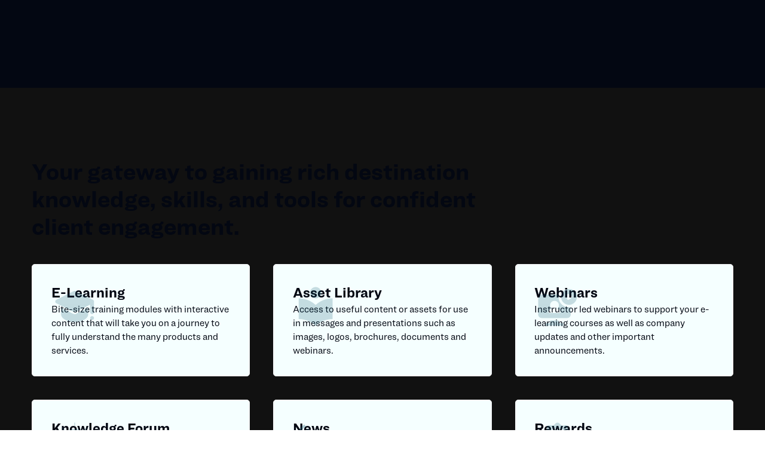

--- FILE ---
content_type: text/html
request_url: https://www.malta-training.com/?utm_source=ABTA&utm_medium=Banner&utm_campaign=Trade
body_size: 15060
content:
<!DOCTYPE html><!-- This site was created in Webflow. https://webflow.com --><!-- Last Published: Mon Sep 22 2025 20:13:10 GMT+0000 (Coordinated Universal Time) --><html data-wf-domain="www.malta-training.com" data-wf-page="666156833b02e053703f120d" data-wf-site="666156833b02e053703f120e" lang="en"><head><meta charset="utf-8"/><title>Visit Malta LMS</title><meta content="width=device-width, initial-scale=1" name="viewport"/><meta content="Webflow" name="generator"/><link href="https://cdn.prod.website-files.com/666156833b02e053703f120e/css/visit-malta-lms.webflow.shared.085439be9.min.css" rel="stylesheet" type="text/css"/><script type="text/javascript">!function(o,c){var n=c.documentElement,t=" w-mod-";n.className+=t+"js",("ontouchstart"in o||o.DocumentTouch&&c instanceof DocumentTouch)&&(n.className+=t+"touch")}(window,document);</script><link href="https://cdn.prod.website-files.com/666156833b02e053703f120e/66615cbeb0ed9077a3461f72_Favicon(32%2032).png" rel="shortcut icon" type="image/x-icon"/><link href="https://cdn.prod.website-files.com/666156833b02e053703f120e/66615cc5f7e2d3f11bdd4e35_Favicon(256%20256).png" rel="apple-touch-icon"/><!-- Please keep this css code to improve the font quality-->
<style>
  * {
  -webkit-font-smoothing: antialiased;
  -moz-osx-font-smoothing: grayscale;
  -o-font-smoothing: antialiased;
}

/* Hide loader in editor mode */
.w-editor-body .curtain-loader_component {
	display: none !important;
}

.w-lightbox-backdrop {
	z-index: 10001 !important;
}
</style><!-- SA5 Attributes Script --> 
<script defer src="https://cdn.jsdelivr.net/gh/sygnaltech/webflow-util@5.4.0/dist/nocode/webflow-html.js"></script></head><body><div class="page-wrapper"><div class="global-styles-wrapper"><div class="global-styles w-embed"><style>

/* Client First - Fluid Responsive CSS */
  html { font-size: 1rem; }
  @media screen and (max-width:1920px) { html { font-size: 1rem; } }
  @media screen and (max-width:1440px) { html { font-size: calc(0.799554565701559rem + 0.22271714922048996vw); } }
  @media screen and (max-width:991px) { html { font-size: calc(0.8165283203125rem + 0.1953125vw); } }
  @media screen and (max-width:479px) { html { font-size: 0.875rem; } }

/* Focus state style for keyboard navigation for the focusable elements */
*[tabindex]:focus-visible,
  input[type="file"]:focus-visible {
   outline: 0.125rem solid #4d65ff;
   outline-offset: 0.125rem;
}

/* Get rid of top margin on first element in any rich text element */
.w-richtext > :not(div):first-child, .w-richtext > div:first-child > :first-child {
  margin-top: 0 !important;
}

/* Get rid of bottom margin on last element in any rich text element */
.w-richtext>:last-child, .w-richtext ol li:last-child, .w-richtext ul li:last-child {
	margin-bottom: 0 !important;
}

/* Prevent all click and hover interaction with an element */
.pointer-events-off {
	pointer-events: none;
}

/* Enables all click and hover interaction with an element */
.pointer-events-on {
  pointer-events: auto;
}

/* Create a class of .div-square which maintains a 1:1 dimension of a div */
.div-square::after {
	content: "";
	display: block;
	padding-bottom: 100%;
}

/* Make sure containers never lose their center alignment */
.container-medium,.container-small, .container-large {
	margin-right: auto !important;
  margin-left: auto !important;
}

/* 
Make the following elements inherit typography styles from the parent and not have hardcoded values. 
Important: You will not be able to style for example "All Links" in Designer with this CSS applied.
Uncomment this CSS to use it in the project. Leave this message for future hand-off.
*/
/*
a,
.w-input,
.w-select,
.w-tab-link,
.w-nav-link,
.w-dropdown-btn,
.w-dropdown-toggle,
.w-dropdown-link {
  color: inherit;
  text-decoration: inherit;
  font-size: inherit;
}
*/

/* Apply "..." after 4 lines of text */
.text-style-4lines {
	display: -webkit-box;
	overflow: hidden;
	-webkit-line-clamp: 4;
	-webkit-box-orient: vertical;
}

/* Apply "..." after 3 lines of text */
.text-style-3lines {
	display: -webkit-box;
	overflow: hidden;
	-webkit-line-clamp: 3;
	-webkit-box-orient: vertical;
}

/* Apply "..." after 2 lines of text */
.text-style-2lines {
	display: -webkit-box;
	overflow: hidden;
	-webkit-line-clamp: 2;
	-webkit-box-orient: vertical;
}

/* Apply "..." after 1 line of text */
.text-style-1line {
	display: -webkit-box;
	overflow: hidden;
	-webkit-line-clamp: 1;
	-webkit-box-orient: vertical;
}


/* Adds inline flex display */
.display-inlineflex {
  display: inline-flex;
}

/* These classes are never overwritten */
.hide {
  display: none !important;
}

@media screen and (max-width: 991px) {
    .hide, .hide-tablet {
        display: none !important;
    }
}
  @media screen and (max-width: 767px) {
    .hide-mobile-landscape{
      display: none !important;
    }
}
  @media screen and (max-width: 479px) {
    .hide-mobile{
      display: none !important;
    }
}
 
.margin-0 {
  margin: 0rem !important;
}
  
.padding-0 {
  padding: 0rem !important;
}

.spacing-clean {
padding: 0rem !important;
margin: 0rem !important;
}

.margin-top {
  margin-right: 0rem !important;
  margin-bottom: 0rem !important;
  margin-left: 0rem !important;
}

.padding-top {
  padding-right: 0rem !important;
  padding-bottom: 0rem !important;
  padding-left: 0rem !important;
}
  
.margin-right {
  margin-top: 0rem !important;
  margin-bottom: 0rem !important;
  margin-left: 0rem !important;
}

.padding-right {
  padding-top: 0rem !important;
  padding-bottom: 0rem !important;
  padding-left: 0rem !important;
}

.margin-bottom {
  margin-top: 0rem !important;
  margin-right: 0rem !important;
  margin-left: 0rem !important;
}

.padding-bottom {
  padding-top: 0rem !important;
  padding-right: 0rem !important;
  padding-left: 0rem !important;
}

.margin-left {
  margin-top: 0rem !important;
  margin-right: 0rem !important;
  margin-bottom: 0rem !important;
}
  
.padding-left {
  padding-top: 0rem !important;
  padding-right: 0rem !important;
  padding-bottom: 0rem !important;
}
  
.margin-horizontal {
  margin-top: 0rem !important;
  margin-bottom: 0rem !important;
}

.padding-horizontal {
  padding-top: 0rem !important;
  padding-bottom: 0rem !important;
}

.margin-vertical {
  margin-right: 0rem !important;
  margin-left: 0rem !important;
}
  
.padding-vertical {
  padding-right: 0rem !important;
  padding-left: 0rem !important;
}

/* Apply "..." at 100% width */
.truncate-width { 
		width: 100%; 
    white-space: nowrap; 
    overflow: hidden; 
    text-overflow: ellipsis; 
}
/* Removes native scrollbar */
.no-scrollbar {
    -ms-overflow-style: none;
    overflow: -moz-scrollbars-none; 
}

.no-scrollbar::-webkit-scrollbar {
    display: none;
}

.char-limit {
  white-space: nowrap;
  overflow: hidden;
  text-overflow: ellipsis;
  width: 120px; /* Adjust the max-width as needed */
  transition: width 0.5s ease;
}

.char-limit:hover {
 white-space: normal;
  overflow: visible;
  text-overflow: initial;
  width: auto;
}

.card-description {
	display: -webkit-box;
    max-width: none;
    -webkit-line-clamp: 2;
    -webkit-box-orient: vertical;
    overflow: hidden;
}

 .force-camel-case {
	text-transform: lowercase;
}

	.force-camel-case::first-letter {
	text-transform: uppercase
}

/* Global Button Hover */
.button::before, .button.is-alternate::before {
	content: '';
  position: absolute;
  top: 0;
  right: 0;
  width: 100%;
  height: 100%;
  background-color: var(--background-color--cta);
  transition: width 0.5s ease;
  z-index: -1;
}

.button:hover::before, .button.is-alternate:hover::before {
    width: 0%;
}

.button.is-secondary::before, .button.is-tertiary::before {
	content: '';
  position: absolute;
  top: 0;
  left: 0;
  right: auto !important;
  width: 0%;
  height: 100%;
  background-color: var(--background-color--cta);
  transition: width 0.5s ease;
  z-index: -1;
}

.button.is-secondary:hover::before, .button.is-tertiary:hover::before {
    width: 100% !important;
}

.button.is-secondary.is-alternate::before {
  background-color: var(--background-color--main-surface);
}

.button.is-link::before, .breadcrumb_link-wrap::before {
	content: '';
  position: absolute;
  top: auto;
  left: 0;
  bottom: 0px;
  width: 0%;
  height: 1px;
  background-color: var(--background-color--cta);
  transition: width 0.5s ease;
  z-index: -1;
}

.button.is-link:hover::before, .breadcrumb_link-wrap:hover::before {
    width: 100% !important;
}

.button.is-link.is-alternate::before {
  background-color: var(--text--primary-light);
}

.breadcrumb_link-wrap.w--current:hover::before {
	background-color: var(--text--secondary-dark) !important;
}

.button.is-link.is-loading::before {
	background-color: var(--link--idle);
}

.button.is-link.is-synced::before {
		background-color: var(--link--success);
}

.button.is-link.is-sync-error::before {
	background-color: var(--link--error);
}
</style></div><div class="otp-field-styles w-embed"><!-- <div class="field-verification-wrapper">
<input type="number" class="form-input-verification_code w-input" min="0" max="9" maxlength="1" name="verification-digit-1" data-name="Field" placeholder="-" id="field" required="">
<input type="number" class="form-input-verification_code w-input" min="0" max="9" maxlength="1" name="verification-digit-2" data-name="Field" placeholder="-" id="field" required="">
<input type="number" class="form-input-verification_code w-input" min="0" max="9" maxlength="1" name="verification-digit-3" data-name="Field" placeholder="-" id="field" required="">
<input type="number" class="form-input-verification_code w-input" min="0" max="9" maxlength="1" name="verification-digit-4" data-name="Field" placeholder="-" id="field" required="">
</div> -->

<style>
.form-input-verification_code {
text-align: center;
}

.form-input-verification_code::-webkit-outer-spin-button,
.form-input-verification_code::-webkit-inner-spin-button {
	-webkit-appearance: none;
}

.form-input-verification_code:valid {
text-align: center;
border: 1px solid var(--border-color--cta) !important;
color: var(--text--primary-light) !important
}

.form-input-verification_code {
	color: var(--text--primary-light) !important;
}
</style></div><div class="circular-progress-styles w-embed"><style>
/* Circular Progress Styles */
.circular-progress{
    position: relative;
    height: 3rem;
    width: 3rem;
    border-radius: 50%;
    background: conic-gradient(var(--background-color--alternate) 3deg, var(--background-color--off-white) 0deg);	
    display: flex;
    align-items: center;
    justify-content: center;
}
.circular-progress::before{
    content: "";
    position: absolute;
    height: 2.5rem;
    width: 2.5rem;
    border-radius: 50%;
    background-color: #fff;
}

.progress-value{
    position: relative;
}

/* Circular Progress - Big */
.circular-progress.big::before{
    height: 3.75rem;
    width: 3.75rem;
}

.circular-progress.big{
    height: 5.5rem !important;
    width: 5.5rem !important;
}

/* Circular Progress that shows in the course detail info bar */
.circular-progress.courses-about{
    height: 4rem !important;
    width: 4rem !important;
    background: conic-gradient(var(--background-color--alternate) 90deg, var(--background-color--white) 0deg) !important;	
}


.circular-progress.courses-about::before{
    height: 3.2rem;
    width: 3.2rem;
    background-color: var(--background-color--main-surface) !important;
}

/* Circular progress that shows in course detail header */ 
.circular-progress.course-header::before {
	background-color: var(--background-color--dark) !important;
}

/* Circular Progress - Avatar Loader */
.circular-progress.avatar::before {
	height: 1.6rem !important;
	width: 1.6rem !important;
  background-color: rgba(21, 40, 58, 1) !important;
}

.circular-progress.avatar {
	height: 2.1875rem !important;
	width: 2.1875rem !important;
border: 0px;
}

/* Doughnut Chart - Courses stats*/
.doughnut-chart.is-course-stats{
    height: 16.25rem !important;
	width: 16.25rem !important;
}

.doughnut-chart.is-course-stats::before{
    background-color: #fefefe;
    height: 14rem !important;
	width: 14rem !important;
}

.doughnut-chart.is-creport{
    height: 15rem !important;
	width: 15rem !important;
}

.doughnut-chart.is-creport::before{
    background-color: #fefefe;
    height: 12.75rem !important;
	width: 12.75rem !important;
}


.doughnut-chart.is-course-stats, .doughnut-chart.is-creport {
	background: conic-gradient(var(--border-color--error) 0deg, var(--border-color--error) 163.38deg, var(--background-color--card-background) 163.38deg, var(--background-color--card-background) 165.38deg, var(--border-color--warning) 165.38deg, var(--border-color--warning) 274.3deg, var(--background-color--card-background) 274.3deg, var(--background-color--card-background) 276.3deg, var(--border-color--success) 276.3deg, var(--border-color--success) 357.99deg, var(--background-color--card-background) 357.99deg, var(--background-color--card-background) 360deg);
}
</style></div><div class="learning-path-styles w-embed"><style>
.learning-path_course-item:last-child > .learning-path_progress-wrapper{display:none;}
.learning-path_course-item.is-active .tick-icon {opacity: 1;}
.learning-path_course-item.is-active .learning-path_description {display:none;}
.learning-path_course-title {
  -ms-overflow-style: none; /* for Internet Explorer, Edge */
  scrollbar-width: none; /* for Firefox */
  overflow-y: scroll;
}
.learning-path_course-title::-webkit-scrollbar {
  display: none; /* for Chrome, Safari, and Opera */
}

.learning-path_course-item-tab:last-child > .learning-path_progress-wrapper{display:none;}
.learning-path_course-item-tab.is-active .tick-icon {opacity: 1;}
.learning-path_course-item-tab.is-active .learning-path_description {display:none;}
</style></div><div class="lms-component-styles w-embed"><style>
/* Course Card Styles */
[course-card-p-btn="yes"] {
	display: none !important;
}

[course-card-s-btn="no"] {
	display: none !important;
}

/* Lesson Body Layout Component */
.section_lesson-layout {
	-ms-overflow-style: none;
  overflow: -moz-scrollbars-none; 
}

.section_lesson-layout::-webkit-scrollbar {
    display: none;
}

@media screen and (max-width: 479px) {
	[xa-type="next-lesson-btn"] > div:first-child, [xa-type="o-course-complete-btn"] > div:first-child {
	display: none !important;
}

[xa-type="previous-lesson-btn"] > div:last-child{
	display: none !important;
}
}

/* Lesson Rich Text */
/*.lesson_rich-text h4 {
border-top: 5px solid;
border-image: linear-gradient(to right, var(--primary--ephren-blue) 10%, var(--primary--shea) 10%, var(--primary--shea) 10%, var(--primary--shea) 10%, var(--primary--shea) 10%, var(--primary--shea) 10%, var(--primary--shea) 10%, var(--primary--shea) 10%, var(--primary--shea) 10%, var(--primary--shea) 10%) 5;
}

.lesson_rich-text h6 {
border-top: 5px solid;
border-image: linear-gradient(to right, var(--primary--ephren-blue) 10%, var(--primary--shea) 10%, var(--primary--shea) 10%, var(--primary--shea) 10%, var(--primary--shea) 10%, var(--primary--shea) 10%, var(--primary--shea) 10%, var(--primary--shea) 10%, var(--primary--shea) 10%, var(--primary--shea) 10%) 5;
}*/
</style></div><div class="quiz-styles w-embed"><style>
.answered {
pointer-events: none;
}

.quiz_option-wrapper.selected .quiz_x-icon {
display: block;
}

.quiz_option-circle.correct-circle .quiz_x-icon {
display: none;
}

.quiz_option-circle.correct-circle .quiz_check-icon {
display: block;
}

.quiz_modal_left-wrapper.completed .quiz_final-score {
	transform: scale(1);
}

.quiz_final-score {
transition-delay: 500ms;
}

/* Apply "..." at 100% width */
.quiz-heading { 
		width: 150px; 
    white-space: nowrap; 
    overflow: hidden; 
    text-overflow: ellipsis; 
}
</style></div><div class="admin-charts-styles w-embed"><style>
/* Doughnut Charts */
.doughnut-chart{
    position: relative;
    border-radius: 100%;	
    display: flex;
    align-items: center;
    justify-content: center;
    height: 13.75rem !important;
	width: 13.75rem !important;
	background: conic-gradient(var(--background-color--dark) 3deg, var(--background-color--off-white) 0deg);
}

.doughnut-chart::before{
    content: "";
    position: absolute;
    border-radius: 100%;
    background-color: #fff;
    height: 10rem !important;
	width: 10rem !important;
}

.doughnut-chart.is-orange {
	background: conic-gradient(var(--border-color--warning) 3deg, var(--background-color--warning) 0deg);
}

.doughnut-chart.is-green {
	background: conic-gradient(var(--background-color--alternate) 3deg, #F5FFFF 0deg);
}

.doughnut-chart.is-red {
	background: conic-gradient(var(--border-color--error) 3deg, var(--background-color--error) 0deg);
}
</style></div><div class="date-picker-styles w-embed"><style>
.tempus-dominus-widget {
		margin-top: 10px !important;
    z-index: 12000 !important;
    padding: 16px !important;
    box-shadow: 0px 4px 6px -2px rgba(0, 0, 0, 0.03), 0px 12px 16px -4px rgba(0, 0, 0, 0.08) !important;
    border: 1px solid var(--border-color--primary) !important;
    border-radius: var(--border-radius--global) !important;
    background-color: var(--background-color--card-background) !important;
		color: var(--text--primary-dark) !important;
    
}

.dow.no-highlight {
	text-transform: uppercase !important;
  color: var(--text--primary-dark) !important;
  font-size: 12px !important;
  display: flex !important;
}

.tempus-dominus-widget.light .date-container-days div:not(.no-highlight).new, .tempus-dominus-widget.light .date-container-days div:not(.no-highlight).old, .tempus-dominus-widget.light .date-container-decades div:not(.no-highlight).new, .tempus-dominus-widget.light .date-container-decades div:not(.no-highlight).old, .tempus-dominus-widget.light .date-container-months div:not(.no-highlight).new, .tempus-dominus-widget.light .date-container-months div:not(.no-highlight).old, .tempus-dominus-widget.light .date-container-years div:not(.no-highlight).new, .tempus-dominus-widget.light .date-container-years div:not(.no-highlight).old, .tempus-dominus-widget.light .time-container-clock div:not(.no-highlight).new, .tempus-dominus-widget.light .time-container-clock div:not(.no-highlight).old, .tempus-dominus-widget.light .time-container-hour div:not(.no-highlight).new, .tempus-dominus-widget.light .time-container-hour div:not(.no-highlight).old, .tempus-dominus-widget.light .time-container-minute div:not(.no-highlight).new, .tempus-dominus-widget.light .time-container-minute div:not(.no-highlight).old, .tempus-dominus-widget.light .time-container-second div:not(.no-highlight).new, .tempus-dominus-widget.light .time-container-second div:not(.no-highlight).old  {
color: var(--text--tertiary) !important;
}

.day, .month, .year {
	font-size: 14px !important;
}

.tempus-dominus-widget.light .date-container-days div.range-end:not(.no-highlight), .tempus-dominus-widget.light .date-container-days div.range-in:not(.no-highlight), .tempus-dominus-widget.light .date-container-days div.range-start:not(.no-highlight), .tempus-dominus-widget.light .date-container-days div:not(.no-highlight).active, .tempus-dominus-widget.light .date-container-decades div:not(.no-highlight).active, .tempus-dominus-widget.light .date-container-months div:not(.no-highlight).active, .tempus-dominus-widget.light .date-container-years div:not(.no-highlight).active, .tempus-dominus-widget.light .time-container-clock div:not(.no-highlight).active, .tempus-dominus-widget.light .time-container-hour div:not(.no-highlight).active, .tempus-dominus-widget.light .time-container-minute div:not(.no-highlight).active, .tempus-dominus-widget.light .time-container-second div:not(.no-highlight).active  {
	background-color: var(--background-color--cta) !important;
  color: var(--text--primary-light) !important;
  text-shadow: none !important;
}

.tempus-dominus-widget .calendar-header .picker-switch {
	color: var(--text--primary-dark) !important;
  font-size: 14px !important;
  font-weight: 600 !important;
}

.tempus-dominus-widget.light .date-container-days div:not(.no-highlight).today:before {
		border-color: var(--border-color--cta) !important;
} 

.tempus-dominus-widget.light .date-container-days div:not(.no-highlight).active.today:before {
	border-color: var(--border-color--primary) !important;
}

.tempus-dominus-widget .date-container-days div:not(.no-highlight).today:before, .tempus-dominus-widget .date-container-decades div:not(.no-highlight).today:before, .tempus-dominus-widget .date-container-months div:not(.no-highlight).today:before, .tempus-dominus-widget .date-container-years div:not(.no-highlight).today:before, .tempus-dominus-widget .time-container-clock div:not(.no-highlight).today:before, .tempus-dominus-widget .time-container-hour div:not(.no-highlight).today:before, .tempus-dominus-widget .time-container-minute div:not(.no-highlight).today:before, .tempus-dominus-widget .time-container-second div:not(.no-highlight).today:before {
	border-radius: 100% !important;
  right: auto !important;
  bottom: 3px !important;
  border-width: 0 0 5px 5px !important;
}
</style></div></div><div data-animation="default" class="landing-nav_component w-nav" data-easing2="ease" fs-scrolldisable-element="smart-nav" data-easing="ease" data-collapse="medium" style="opacity:0;-webkit-transform:translate3d(0, -100%, 0) scale3d(1, 1, 1) rotateX(0) rotateY(0) rotateZ(0) skew(0, 0);-moz-transform:translate3d(0, -100%, 0) scale3d(1, 1, 1) rotateX(0) rotateY(0) rotateZ(0) skew(0, 0);-ms-transform:translate3d(0, -100%, 0) scale3d(1, 1, 1) rotateX(0) rotateY(0) rotateZ(0) skew(0, 0);transform:translate3d(0, -100%, 0) scale3d(1, 1, 1) rotateX(0) rotateY(0) rotateZ(0) skew(0, 0)" data-w-id="83e2265a-4e47-f86c-563b-1bae67376fce" role="banner" data-duration="400"><div class="landing-nav_container"><a href="/" aria-current="page" class="landing-nav_logo-link w-nav-brand w--current"><img loading="lazy" src="https://cdn.prod.website-files.com/666156833b02e053703f120e/6662a5070a222777504b831c_logo-large-dark.svg" alt="" class="landing-nav_logo"/></a><nav role="navigation" class="landing-nav_menu is-page-height-tablet w-nav-menu"><div class="landing-nav_menu-buttons"><a href="/user/sign-in" xa-type="login-link" class="button is-secondary is-small is-alternate hide w-button">Login</a><a href="/user/sign-up" xa-type="get-started-link" class="button is-small is-alternate hide w-button">register now</a><a href="/user/dashboard" xa-type="my-dashboard-btn" class="button is-small hide w-button">My Dashboard</a><a id="test" xa-type="logout-link" href="#" class="button is-link hide w-button">Logout</a></div></nav><div class="landing-nav_menu-button w-nav-button"><div class="menu-icon1"><div class="landing-menu-icon_line-top"></div><div class="landing-menu-icon_line-middle"><div class="menu-icon_line-middle-inner"></div></div><div class="landing-menu-icon1_line-bottom"></div></div></div></div></div><main class="main-wrapper"><section data-w-id="83e2265a-4e47-f86c-563b-1bae67376fe3" class="section_landing-hero"><div style="opacity:0" class="landing-hero_bg-layer"><img class="landing-hero_bg-img" src="https://cdn.prod.website-files.com/666156833b02e053703f120e/66b1cf6a7e474c5aefa248f1_landing-hero-img.webp" alt="" style="-webkit-transform:translate3d(0, 0, 0) scale3d(1.15, 1.15, 1) rotateX(0) rotateY(0) rotateZ(0) skew(0, 0);-moz-transform:translate3d(0, 0, 0) scale3d(1.15, 1.15, 1) rotateX(0) rotateY(0) rotateZ(0) skew(0, 0);-ms-transform:translate3d(0, 0, 0) scale3d(1.15, 1.15, 1) rotateX(0) rotateY(0) rotateZ(0) skew(0, 0);transform:translate3d(0, 0, 0) scale3d(1.15, 1.15, 1) rotateX(0) rotateY(0) rotateZ(0) skew(0, 0)" sizes="(max-width: 3340px) 100vw, 3340px" data-w-id="83e2265a-4e47-f86c-563b-1bae67376fe5" loading="lazy" srcset="https://cdn.prod.website-files.com/666156833b02e053703f120e/66b1cf6a7e474c5aefa248f1_landing-hero-img-p-500.webp 500w, https://cdn.prod.website-files.com/666156833b02e053703f120e/66b1cf6a7e474c5aefa248f1_landing-hero-img-p-800.webp 800w, https://cdn.prod.website-files.com/666156833b02e053703f120e/66b1cf6a7e474c5aefa248f1_landing-hero-img-p-1080.webp 1080w, https://cdn.prod.website-files.com/666156833b02e053703f120e/66b1cf6a7e474c5aefa248f1_landing-hero-img-p-1600.webp 1600w, https://cdn.prod.website-files.com/666156833b02e053703f120e/66b1cf6a7e474c5aefa248f1_landing-hero-img-p-2000.webp 2000w, https://cdn.prod.website-files.com/666156833b02e053703f120e/66b1cf6a7e474c5aefa248f1_landing-hero-img-p-2600.webp 2600w, https://cdn.prod.website-files.com/666156833b02e053703f120e/66b1cf6a7e474c5aefa248f1_landing-hero-img-p-3200.webp 3200w, https://cdn.prod.website-files.com/666156833b02e053703f120e/66b1cf6a7e474c5aefa248f1_landing-hero-img.webp 3340w"/><div class="landing-hero_bg-overlay"></div></div><div style="opacity:0" class="landing-hero_content-wrap"><div style="opacity:0;-webkit-transform:translate3d(0, 25%, 0) scale3d(1, 1, 1) rotateX(0) rotateY(0) rotateZ(0) skew(0, 0);-moz-transform:translate3d(0, 25%, 0) scale3d(1, 1, 1) rotateX(0) rotateY(0) rotateZ(0) skew(0, 0);-ms-transform:translate3d(0, 25%, 0) scale3d(1, 1, 1) rotateX(0) rotateY(0) rotateZ(0) skew(0, 0);transform:translate3d(0, 25%, 0) scale3d(1, 1, 1) rotateX(0) rotateY(0) rotateZ(0) skew(0, 0)" class="landing-hero_content-container"><div class="container-large"><div class="max-width-large"><div class="landing-hero_title-wrap"><h1>Welcome to <br/>The VisitMalta <br/>Travel Agent Training</h1></div><div class="landing-hero_desc-wrap"><p class="text-size-medium text-color-white">Created and managed by Visit Malta, this innovative and interactive online training course will equip you with the knowledge and skills to offer your clients an unforgettable Maltese experience, highlighting the rich history, vibrant culture, and stunning landscapes of the Maltese Islands.</p></div><div class="landing-hero_button-group"><a href="/user/sign-up" class="button is-alternate w-button">register now</a></div></div></div></div></div></section><div style="background-color:rgb(17,17,17)" class="section_landing-features"><div class="container-large"><div class="landing-features_content"><div id="w-node-_83e2265a-4e47-f86c-563b-1bae67376ffa-703f120d" data-w-id="83e2265a-4e47-f86c-563b-1bae67376ffa" class="landing-features_title-wrap"><div class="max-width-large"><h2 class="heading-style-h3">Your gateway to gaining rich destination knowledge, skills, and tools for confident client engagement.</h2></div></div><div class="landing-feature-card_component"><img loading="lazy" src="https://cdn.prod.website-files.com/666156833b02e053703f120e/66b1d7dceff6fb0eb2f08307_features-icon1.svg" alt="" class="landing-feature-card_icon"/><h3 class="heading-style-h5">E-Learning</h3><p class="text-size-regular">Bite-size training modules with interactive content that will take you on a journey to fully understand the many products and services.</p></div><div class="landing-feature-card_component"><img loading="lazy" src="https://cdn.prod.website-files.com/666156833b02e053703f120e/66b1d7dcf7783c5e7a4c20ac_features-icon2.svg" alt="" class="landing-feature-card_icon"/><h3 class="heading-style-h5">Asset Library</h3><p class="text-size-regular">Access to useful content or assets for use in messages and presentations such as images, logos, brochures, documents and webinars.</p></div><div class="landing-feature-card_component"><img loading="lazy" src="https://cdn.prod.website-files.com/666156833b02e053703f120e/66b1d7dceff6fb0eb2f0830a_features-icon3.svg" alt="" class="landing-feature-card_icon"/><h3 class="heading-style-h5">Webinars</h3><p class="text-size-regular">Instructor led webinars to support your e-learning courses as well as company updates and other important announcements.</p></div><div class="landing-feature-card_component"><img loading="lazy" src="https://cdn.prod.website-files.com/666156833b02e053703f120e/66b1d7dcd45d0804aca8fbc5_features-icon4.svg" alt="" class="landing-feature-card_icon"/><h3 class="heading-style-h5">Knowledge Forum</h3><p class="text-size-regular">Created to help and support your knowledge building and also for you to be part of our community and share your own expertise and give advice.</p></div><div class="landing-feature-card_component"><img loading="lazy" src="https://cdn.prod.website-files.com/666156833b02e053703f120e/66b1d7dcecd5be17fd73909f_features-icon5.svg" alt="" class="landing-feature-card_icon"/><h3 class="heading-style-h5">News</h3><p class="text-size-regular">Check out the latest news about our operation, with up-to-the-minute information.</p></div><div class="landing-feature-card_component"><img loading="lazy" src="https://cdn.prod.website-files.com/666156833b02e053703f120e/66b1d7dca59af642a27f8ef3_features-icon6.svg" alt="" class="landing-feature-card_icon"/><h3 class="heading-style-h5">Rewards</h3><p class="text-size-regular">Achievements are rewarded in the form of digital badges and certificates when course are completed. Limited edition badges will also be available.</p></div></div></div></div><header class="section_landing-discover"><div data-w-id="fae4c35c-bd16-96e1-a597-c7f17fd23198" style="opacity:0" class="landing-discover_right-bg-layer"></div><div data-w-id="4549d3fb-6c7d-bf52-aba2-d5971bab2bb6" style="opacity:0" class="landing-discover_left-img-wrapper"><img src="https://cdn.prod.website-files.com/666156833b02e053703f120e/66f2785c28704ed49edddd85_134A4204%20small.jpg" loading="eager" sizes="(max-width: 5827px) 100vw, 5827px" srcset="https://cdn.prod.website-files.com/666156833b02e053703f120e/66f2785c28704ed49edddd85_134A4204%20small-p-500.jpg 500w, https://cdn.prod.website-files.com/666156833b02e053703f120e/66f2785c28704ed49edddd85_134A4204%20small-p-800.jpg 800w, https://cdn.prod.website-files.com/666156833b02e053703f120e/66f2785c28704ed49edddd85_134A4204%20small-p-1080.jpg 1080w, https://cdn.prod.website-files.com/666156833b02e053703f120e/66f2785c28704ed49edddd85_134A4204%20small-p-1600.jpg 1600w, https://cdn.prod.website-files.com/666156833b02e053703f120e/66f2785c28704ed49edddd85_134A4204%20small-p-2000.jpg 2000w, https://cdn.prod.website-files.com/666156833b02e053703f120e/66f2785c28704ed49edddd85_134A4204%20small-p-2600.jpg 2600w, https://cdn.prod.website-files.com/666156833b02e053703f120e/66f2785c28704ed49edddd85_134A4204%20small-p-3200.jpg 3200w, https://cdn.prod.website-files.com/666156833b02e053703f120e/66f2785c28704ed49edddd85_134A4204%20small.jpg 5827w" alt="" class="landing-discover_image"/></div><div class="container-large"><div class="padding-section-medium"><div data-w-id="ca3d7b71-e1df-aaa2-6a8b-42d439c0e0b4" style="opacity:0" class="w-layout-grid landing-discover_component"><div class="landing-discover_image-wrapper"></div><div id="w-node-ca3d7b71-e1df-aaa2-6a8b-42d439c0e0b7-703f120d" class="landing-discover_content"><div class="margin-bottom margin-small"><h1 class="heading-style-h2">Discover the Beauty of Malta with our training program</h1></div><p class="text-size-regular">Home to some of the world’s most impressive fortifications and ancient temples, Malta, located in the heart of the Mediterranean, has witnessed a remarkable cultural resurgence in recent years. Steeped in history, Malta was once a vital hub for maritime and military power, but today, visitors come to explore its UNESCO World Heritage sites, vibrant cultural festivals, and blossoming culinary scene, especially in the historic streets of Valletta and the Silent City of Mdina.</p></div></div></div></div></header><section class="section_home-courses"><div class="container-large"><div class="margin-bottom margin-xxlarge"><div xa-skeleton-loader="true" class="max-width-large"><h2 xa-var="section-heading" class="heading-style-h3">Discover the Rich Tapestry of Our Courses</h2></div></div><div class="inline-style-embed w-embed"><style>
[xa-type="read-duration-block"] {
	display: none;
}
</style></div><div class="home-courses_list-wrp w-dyn-list"><div role="list" class="home-courses_list w-dyn-items"><div id="w-node-_83e2265a-4e47-f86c-563b-1bae67377033-703f120d" role="listitem" class="home-courses_item w-dyn-item"><div xa-type="course-item" class="course-card_component"><div class="course-card_left"><div xa-skeleton-loader="true" class="course-card_thumbnail-wrap"><img loading="lazy" xa-type="image" alt="" src="https://cdn.prod.website-files.com/666156833b02e053703f1236/66cc75059eaf22f36c95e0de_magical-malta-introduction.avif" sizes="(max-width: 479px) 65vw, (max-width: 767px) 10vw, 12vw" srcset="https://cdn.prod.website-files.com/666156833b02e053703f1236/66cc75059eaf22f36c95e0de_magical-malta-introduction-p-500.avif 500w, https://cdn.prod.website-files.com/666156833b02e053703f1236/66cc75059eaf22f36c95e0de_magical-malta-introduction.avif 1000w" class="course-card_thumbnail-img"/></div></div><div id="w-node-aa609896-88c4-6c40-7d90-555e3d9ab097-3d9ab094" class="course-card_right"><div class="course-card_course-info-wrp"><div class="margin-bottom margin-xsmall"><div class="course-card_content-wrap"><h3 xa-skeleton-loader="true" xa-type="course-title" class="heading-style-h5 text-style-2lines">Magical Malta Introduction</h3><div xa-type="course-desc" xa-skeleton-loader="true" class="text-size-small text-style-2lines">Welcome to the Visit Malta training programme where we will take you on a journey around our incredible archipelago - discover 7,000 year old temples, an underwater world like no other, gastronomic delights, and more adventure than there should be</div></div></div><div class="course-card_metatag-list"><div xa-type="" xa-skeleton-loader="true" id="w-node-d24daf9d-a44b-9d61-035c-0dd595de4429-95de4429" class="course-card_metatag-item"><div class="course-card_icon-wrap"><img src="https://cdn.prod.website-files.com/666156833b02e053703f120e/6666b06db921821a74c45d89_Book.svg" loading="lazy" alt="" class="icon-embed-custom"/></div><div class="flex-horizontal flex-gap-xxsmall"><div xa-var="" xa-type="meta-total-lessons" class="text-size-small">6</div><div class="text-size-small">Lessons</div></div></div><div xa-type="read-duration-block" xa-skeleton-loader="true" id="w-node-d24daf9d-a44b-9d61-035c-0dd595de4429-95de4429" class="course-card_metatag-item"><div class="course-card_icon-wrap"><img src="https://cdn.prod.website-files.com/666156833b02e053703f120e/6666b06dec480c4d8164b421_time-five.svg" loading="lazy" alt="" class="icon-embed-custom"/></div><div class="flex-horizontal flex-gap-xxsmall"><div xa-var="" xa-type="read-duration" class="text-size-small">15</div><div class="text-size-small">min</div></div></div></div></div></div></div></div><div id="w-node-_83e2265a-4e47-f86c-563b-1bae67377033-703f120d" role="listitem" class="home-courses_item w-dyn-item"><div xa-type="course-item" class="course-card_component"><div class="course-card_left"><div xa-skeleton-loader="true" class="course-card_thumbnail-wrap"><img loading="lazy" xa-type="image" alt="" src="https://cdn.prod.website-files.com/666156833b02e053703f1236/68370f6ee8d9179b99c92529_DJI_0449.jpg" sizes="(max-width: 479px) 65vw, (max-width: 767px) 10vw, 12vw" srcset="https://cdn.prod.website-files.com/666156833b02e053703f1236/68370f6ee8d9179b99c92529_DJI_0449-p-500.jpg 500w, https://cdn.prod.website-files.com/666156833b02e053703f1236/68370f6ee8d9179b99c92529_DJI_0449-p-800.jpg 800w, https://cdn.prod.website-files.com/666156833b02e053703f1236/68370f6ee8d9179b99c92529_DJI_0449-p-1080.jpg 1080w, https://cdn.prod.website-files.com/666156833b02e053703f1236/68370f6ee8d9179b99c92529_DJI_0449-p-1600.jpg 1600w, https://cdn.prod.website-files.com/666156833b02e053703f1236/68370f6ee8d9179b99c92529_DJI_0449-p-2000.jpg 2000w, https://cdn.prod.website-files.com/666156833b02e053703f1236/68370f6ee8d9179b99c92529_DJI_0449-p-2600.jpg 2600w, https://cdn.prod.website-files.com/666156833b02e053703f1236/68370f6ee8d9179b99c92529_DJI_0449-p-3200.jpg 3200w, https://cdn.prod.website-files.com/666156833b02e053703f1236/68370f6ee8d9179b99c92529_DJI_0449.jpg 4423w" class="course-card_thumbnail-img"/></div></div><div id="w-node-aa609896-88c4-6c40-7d90-555e3d9ab097-3d9ab094" class="course-card_right"><div class="course-card_course-info-wrp"><div class="margin-bottom margin-xsmall"><div class="course-card_content-wrap"><h3 xa-skeleton-loader="true" xa-type="course-title" class="heading-style-h5 text-style-2lines">Sun &amp; Culture</h3><div xa-type="course-desc" xa-skeleton-loader="true" class="text-size-small text-style-2lines">The Maltese Islands have a prime location in the southern Mediterannean &amp; enjoy year round sunshine, constantly hot summers, and an enviable blended culture unlike any other found around the world. Let&#x27;s explore some of the warmth that the sun brings to this wonderful archipelago.</div></div></div><div class="course-card_metatag-list"><div xa-type="" xa-skeleton-loader="true" id="w-node-d24daf9d-a44b-9d61-035c-0dd595de4429-95de4429" class="course-card_metatag-item"><div class="course-card_icon-wrap"><img src="https://cdn.prod.website-files.com/666156833b02e053703f120e/6666b06db921821a74c45d89_Book.svg" loading="lazy" alt="" class="icon-embed-custom"/></div><div class="flex-horizontal flex-gap-xxsmall"><div xa-var="" xa-type="meta-total-lessons" class="text-size-small">6</div><div class="text-size-small">Lessons</div></div></div><div xa-type="read-duration-block" xa-skeleton-loader="true" id="w-node-d24daf9d-a44b-9d61-035c-0dd595de4429-95de4429" class="course-card_metatag-item"><div class="course-card_icon-wrap"><img src="https://cdn.prod.website-files.com/666156833b02e053703f120e/6666b06dec480c4d8164b421_time-five.svg" loading="lazy" alt="" class="icon-embed-custom"/></div><div class="flex-horizontal flex-gap-xxsmall"><div xa-var="" xa-type="read-duration" class="text-size-small">5</div><div class="text-size-small">min</div></div></div></div></div></div></div></div><div id="w-node-_83e2265a-4e47-f86c-563b-1bae67377033-703f120d" role="listitem" class="home-courses_item w-dyn-item"><div xa-type="course-item" class="course-card_component"><div class="course-card_left"><div xa-skeleton-loader="true" class="course-card_thumbnail-wrap"><img loading="lazy" xa-type="image" alt="" src="https://cdn.prod.website-files.com/666156833b02e053703f1236/66cc748e1b8d032c7a87ff73_gastronomy.avif" sizes="(max-width: 479px) 65vw, (max-width: 767px) 10vw, 12vw" srcset="https://cdn.prod.website-files.com/666156833b02e053703f1236/66cc748e1b8d032c7a87ff73_gastronomy-p-500.avif 500w, https://cdn.prod.website-files.com/666156833b02e053703f1236/66cc748e1b8d032c7a87ff73_gastronomy.avif 1000w" class="course-card_thumbnail-img"/></div></div><div id="w-node-aa609896-88c4-6c40-7d90-555e3d9ab097-3d9ab094" class="course-card_right"><div class="course-card_course-info-wrp"><div class="margin-bottom margin-xsmall"><div class="course-card_content-wrap"><h3 xa-skeleton-loader="true" xa-type="course-title" class="heading-style-h5 text-style-2lines">Gastronomy</h3><div xa-type="course-desc" xa-skeleton-loader="true" class="text-size-small text-style-2lines">Food in Maltese society is more than just sustenace, it&#x27;s a reflection of the Maltese Islands&#x27; history, a celebration of its cultural diversity and a means to bring people together. The culinary traditons of the Maltese Islands offer a gateway for locals and visitor alike to explore the rich flavours and the traditons of the archipelago.</div></div></div><div class="course-card_metatag-list"><div xa-type="" xa-skeleton-loader="true" id="w-node-d24daf9d-a44b-9d61-035c-0dd595de4429-95de4429" class="course-card_metatag-item"><div class="course-card_icon-wrap"><img src="https://cdn.prod.website-files.com/666156833b02e053703f120e/6666b06db921821a74c45d89_Book.svg" loading="lazy" alt="" class="icon-embed-custom"/></div><div class="flex-horizontal flex-gap-xxsmall"><div xa-var="" xa-type="meta-total-lessons" class="text-size-small">8</div><div class="text-size-small">Lessons</div></div></div><div xa-type="read-duration-block" xa-skeleton-loader="true" id="w-node-d24daf9d-a44b-9d61-035c-0dd595de4429-95de4429" class="course-card_metatag-item"><div class="course-card_icon-wrap"><img src="https://cdn.prod.website-files.com/666156833b02e053703f120e/6666b06dec480c4d8164b421_time-five.svg" loading="lazy" alt="" class="icon-embed-custom"/></div><div class="flex-horizontal flex-gap-xxsmall"><div xa-var="" xa-type="read-duration" class="text-size-small">15</div><div class="text-size-small">min</div></div></div></div></div></div></div></div><div id="w-node-_83e2265a-4e47-f86c-563b-1bae67377033-703f120d" role="listitem" class="home-courses_item w-dyn-item"><div xa-type="course-item" class="course-card_component"><div class="course-card_left"><div xa-skeleton-loader="true" class="course-card_thumbnail-wrap"><img loading="lazy" xa-type="image" alt="" src="https://cdn.prod.website-files.com/666156833b02e053703f1236/66cc740a3270286623fecbbc_adventure.avif" sizes="(max-width: 479px) 65vw, (max-width: 767px) 10vw, 12vw" srcset="https://cdn.prod.website-files.com/666156833b02e053703f1236/66cc740a3270286623fecbbc_adventure-p-500.avif 500w, https://cdn.prod.website-files.com/666156833b02e053703f1236/66cc740a3270286623fecbbc_adventure.avif 1000w" class="course-card_thumbnail-img"/></div></div><div id="w-node-aa609896-88c4-6c40-7d90-555e3d9ab097-3d9ab094" class="course-card_right"><div class="course-card_course-info-wrp"><div class="margin-bottom margin-xsmall"><div class="course-card_content-wrap"><h3 xa-skeleton-loader="true" xa-type="course-title" class="heading-style-h5 text-style-2lines">Adventure and Activities</h3><div xa-type="course-desc" xa-skeleton-loader="true" class="text-size-small text-style-2lines">Year-Round Adventure, Wellness, and Water Wonders for Every Traveller</div></div></div><div class="course-card_metatag-list"><div xa-type="" xa-skeleton-loader="true" id="w-node-d24daf9d-a44b-9d61-035c-0dd595de4429-95de4429" class="course-card_metatag-item"><div class="course-card_icon-wrap"><img src="https://cdn.prod.website-files.com/666156833b02e053703f120e/6666b06db921821a74c45d89_Book.svg" loading="lazy" alt="" class="icon-embed-custom"/></div><div class="flex-horizontal flex-gap-xxsmall"><div xa-var="" xa-type="meta-total-lessons" class="text-size-small">2</div><div class="text-size-small">Lessons</div></div></div><div xa-type="read-duration-block" xa-skeleton-loader="true" id="w-node-d24daf9d-a44b-9d61-035c-0dd595de4429-95de4429" class="course-card_metatag-item"><div class="course-card_icon-wrap"><img src="https://cdn.prod.website-files.com/666156833b02e053703f120e/6666b06dec480c4d8164b421_time-five.svg" loading="lazy" alt="" class="icon-embed-custom"/></div><div class="flex-horizontal flex-gap-xxsmall"><div xa-var="" xa-type="read-duration" class="text-size-small">10</div><div class="text-size-small">min</div></div></div></div></div></div></div></div></div></div><div class="landing-courses_button-row show-mobile-landscape"><a href="#" class="button is-secondary w-button">View all</a></div></div></section><section class="section_landing-cta"><div class="landing-cta_bg-layer"></div><div class="container-large"><div class="w-layout-grid landing-cta_component"><div class="w-layout-grid landing-cta_card"><div class="landing-cta_card-content"><div class="landing-cta_card-content-top"><div class="margin-bottom margin-small"><h2>Register Now to Explore the Wonders of Malta!</h2></div><p class="text-size-regular">Creating unforgettable Maltese experiences is as simple as enjoying a sunset over the Blue Grotto. From historic temple visits to scenic harbour cruises, you’ll have all the tools and knowledge to offer your clients a personalized journey through the rich culture and stunning landscapes of Malta.</p></div><div class="margin-top margin-medium"><div class="button-group"><a href="/user/sign-up" class="button is-alternate w-button">Get Started</a></div></div></div><div class="landing-cta_image-wrapper"><img src="https://cdn.prod.website-files.com/666156833b02e053703f120e/66f277f9c60667aecc565651_ON7A2009%20SMall.jpg" loading="lazy" sizes="100vw" srcset="https://cdn.prod.website-files.com/666156833b02e053703f120e/66f277f9c60667aecc565651_ON7A2009%20SMall-p-500.jpg 500w, https://cdn.prod.website-files.com/666156833b02e053703f120e/66f277f9c60667aecc565651_ON7A2009%20SMall-p-800.jpg 800w, https://cdn.prod.website-files.com/666156833b02e053703f120e/66f277f9c60667aecc565651_ON7A2009%20SMall-p-1080.jpg 1080w, https://cdn.prod.website-files.com/666156833b02e053703f120e/66f277f9c60667aecc565651_ON7A2009%20SMall-p-1600.jpg 1600w, https://cdn.prod.website-files.com/666156833b02e053703f120e/66f277f9c60667aecc565651_ON7A2009%20SMall-p-2000.jpg 2000w, https://cdn.prod.website-files.com/666156833b02e053703f120e/66f277f9c60667aecc565651_ON7A2009%20SMall-p-2600.jpg 2600w, https://cdn.prod.website-files.com/666156833b02e053703f120e/66f277f9c60667aecc565651_ON7A2009%20SMall-p-3200.jpg 3200w, https://cdn.prod.website-files.com/666156833b02e053703f120e/66f277f9c60667aecc565651_ON7A2009%20SMall.jpg 4034w" alt="" class="landing-cta_image"/></div></div></div></div></section><section class="section_home-news"><div class="container-large"><div class="home-news_component"><div class="section-header_component is-landing-news"><div class="home-news_heading-wrapper"><div class="home-news_heading"><div class="max-width-large"><h2 class="heading-style-h2">Latest News</h2></div></div><div class="home-news_button-row hide-mobile-landscape"><a href="/user/sign-up" class="button w-button">View all</a></div></div></div></div><div class="w-dyn-list"><div role="list" class="home-news_list w-dyn-items"><div role="listitem" class="home-news_item w-dyn-item"><a x-target="_blank" data-w-id="a16569a3-98dc-37d4-2db8-13a997fc0ee6" href="/news/st-johns-co-cathedral-launches-grand-ambitions-exhibition-celebrating-architect-francesco-laparelli" class="news-card_component w-inline-block"><div xa-skeleton-loader="true" class="news-card_image-wrapp"><img loading="eager" alt="St John&#x27;s Co-Cathedral Launches “Grand Ambitions” Exhibition Celebrating Architect Francesco Laparelli" src="https://cdn.prod.website-files.com/666156833b02e053703f1236/685d4b666d9452714de56252_DSC06882.jpg" sizes="(max-width: 767px) 76vw, 40vw" srcset="https://cdn.prod.website-files.com/666156833b02e053703f1236/685d4b666d9452714de56252_DSC06882-p-500.jpg 500w, https://cdn.prod.website-files.com/666156833b02e053703f1236/685d4b666d9452714de56252_DSC06882-p-800.jpg 800w, https://cdn.prod.website-files.com/666156833b02e053703f1236/685d4b666d9452714de56252_DSC06882-p-1080.jpg 1080w, https://cdn.prod.website-files.com/666156833b02e053703f1236/685d4b666d9452714de56252_DSC06882-p-1600.jpg 1600w, https://cdn.prod.website-files.com/666156833b02e053703f1236/685d4b666d9452714de56252_DSC06882-p-2000.jpg 2000w, https://cdn.prod.website-files.com/666156833b02e053703f1236/685d4b666d9452714de56252_DSC06882.jpg 2048w" class="news-card_image"/><div class="news-card_overlay"></div></div><div class="news-card_content-bottom"><div class="news-card_meta-wrapper"><div class="text-size-small text-weight-medium">June 26, 2025</div></div><div xa-skeleton-loader="true" class="news-card_title-wrapper"><h3 class="heading-style-h6">St John&#x27;s Co-Cathedral Launches “Grand Ambitions” Exhibition Celebrating Architect Francesco Laparelli</h3></div><div class="news-card_desc-wrapper"></div><div class="news-card_button-group"><div xa-skeleton-loader="true" class="button is-link is-icon"><div>read article</div><div class="icon-embed-xsmall w-embed"><svg xmlns="http://www.w3.org/2000/svg" width="100%" height="100%" viewBox="0 0 24 24" fill="none" preserveAspectRatio="xMidYMid meet" aria-hidden="true" role="img">
<path d="M11.293 17.293L12.707 18.707L19.414 12L12.707 5.29297L11.293 6.70697L15.586 11H6V13H15.586L11.293 17.293Z" fill="currentColor"/>
</svg></div></div></div></div></a></div><div role="listitem" class="home-news_item w-dyn-item"><a x-target="_blank" data-w-id="a16569a3-98dc-37d4-2db8-13a997fc0ee6" href="/news/ella-henderson-to-perform-at-isle-of-mtv-malta-2025" class="news-card_component w-inline-block"><div xa-skeleton-loader="true" class="news-card_image-wrapp"><img loading="eager" alt="ELLA HENDERSON TO PERFORM AT ISLE OF MTV MALTA 2025" src="https://cdn.prod.website-files.com/666156833b02e053703f1236/68518d03052f1378333a94fc_Lead_ODC%20Press%20Shot_Compressed.jpeg" sizes="(max-width: 767px) 76vw, 40vw" srcset="https://cdn.prod.website-files.com/666156833b02e053703f1236/68518d03052f1378333a94fc_Lead_ODC%20Press%20Shot_Compressed-p-500.jpeg 500w, https://cdn.prod.website-files.com/666156833b02e053703f1236/68518d03052f1378333a94fc_Lead_ODC%20Press%20Shot_Compressed-p-800.jpeg 800w, https://cdn.prod.website-files.com/666156833b02e053703f1236/68518d03052f1378333a94fc_Lead_ODC%20Press%20Shot_Compressed-p-1080.jpeg 1080w, https://cdn.prod.website-files.com/666156833b02e053703f1236/68518d03052f1378333a94fc_Lead_ODC%20Press%20Shot_Compressed-p-1600.jpeg 1600w, https://cdn.prod.website-files.com/666156833b02e053703f1236/68518d03052f1378333a94fc_Lead_ODC%20Press%20Shot_Compressed-p-2000.jpeg 2000w, https://cdn.prod.website-files.com/666156833b02e053703f1236/68518d03052f1378333a94fc_Lead_ODC%20Press%20Shot_Compressed-p-2600.jpeg 2600w, https://cdn.prod.website-files.com/666156833b02e053703f1236/68518d03052f1378333a94fc_Lead_ODC%20Press%20Shot_Compressed.jpeg 5050w" class="news-card_image"/><div class="news-card_overlay"></div></div><div class="news-card_content-bottom"><div class="news-card_meta-wrapper"><div class="text-size-small text-weight-medium">June 17, 2025</div></div><div xa-skeleton-loader="true" class="news-card_title-wrapper"><h3 class="heading-style-h6">ELLA HENDERSON TO PERFORM AT ISLE OF MTV MALTA 2025</h3></div><div class="news-card_desc-wrapper"></div><div class="news-card_button-group"><div xa-skeleton-loader="true" class="button is-link is-icon"><div>read article</div><div class="icon-embed-xsmall w-embed"><svg xmlns="http://www.w3.org/2000/svg" width="100%" height="100%" viewBox="0 0 24 24" fill="none" preserveAspectRatio="xMidYMid meet" aria-hidden="true" role="img">
<path d="M11.293 17.293L12.707 18.707L19.414 12L12.707 5.29297L11.293 6.70697L15.586 11H6V13H15.586L11.293 17.293Z" fill="currentColor"/>
</svg></div></div></div></div></a></div><div role="listitem" class="home-news_item w-dyn-item"><a x-target="_blank" data-w-id="a16569a3-98dc-37d4-2db8-13a997fc0ee6" href="/news/summerdaze-festival-15th-august-2025" class="news-card_component w-inline-block"><div xa-skeleton-loader="true" class="news-card_image-wrapp"><img loading="eager" alt="SummerDaze Festival 15th August 2025" src="https://cdn.prod.website-files.com/666156833b02e053703f1236/683723f0167beed782a9ebb6_SumerDaze_15th%20August_Highlights2.jpg" sizes="(max-width: 767px) 76vw, 40vw" srcset="https://cdn.prod.website-files.com/666156833b02e053703f1236/683723f0167beed782a9ebb6_SumerDaze_15th%20August_Highlights2-p-500.jpg 500w, https://cdn.prod.website-files.com/666156833b02e053703f1236/683723f0167beed782a9ebb6_SumerDaze_15th%20August_Highlights2-p-800.jpg 800w, https://cdn.prod.website-files.com/666156833b02e053703f1236/683723f0167beed782a9ebb6_SumerDaze_15th%20August_Highlights2-p-1080.jpg 1080w, https://cdn.prod.website-files.com/666156833b02e053703f1236/683723f0167beed782a9ebb6_SumerDaze_15th%20August_Highlights2-p-1600.jpg 1600w, https://cdn.prod.website-files.com/666156833b02e053703f1236/683723f0167beed782a9ebb6_SumerDaze_15th%20August_Highlights2-p-2000.jpg 2000w, https://cdn.prod.website-files.com/666156833b02e053703f1236/683723f0167beed782a9ebb6_SumerDaze_15th%20August_Highlights2-p-2600.jpg 2600w, https://cdn.prod.website-files.com/666156833b02e053703f1236/683723f0167beed782a9ebb6_SumerDaze_15th%20August_Highlights2.jpg 3000w" class="news-card_image"/><div class="news-card_overlay"></div></div><div class="news-card_content-bottom"><div class="news-card_meta-wrapper"><div class="text-size-small text-weight-medium">May 28, 2025</div></div><div xa-skeleton-loader="true" class="news-card_title-wrapper"><h3 class="heading-style-h6">SummerDaze Festival 15th August 2025</h3></div><div class="news-card_desc-wrapper"></div><div class="news-card_button-group"><div xa-skeleton-loader="true" class="button is-link is-icon"><div>read article</div><div class="icon-embed-xsmall w-embed"><svg xmlns="http://www.w3.org/2000/svg" width="100%" height="100%" viewBox="0 0 24 24" fill="none" preserveAspectRatio="xMidYMid meet" aria-hidden="true" role="img">
<path d="M11.293 17.293L12.707 18.707L19.414 12L12.707 5.29297L11.293 6.70697L15.586 11H6V13H15.586L11.293 17.293Z" fill="currentColor"/>
</svg></div></div></div></div></a></div></div></div><div class="home-news_button-row show-mobile-landscape"><a href="#" class="button is-secondary w-button">View all</a></div></div></section><section class="section_landing-tabs hide"><div class="padding-section-large-3"><div class="container-large"><div data-current="Tab 3" data-easing="ease-in-out" data-duration-in="300" data-duration-out="200" class="home-tabs_wrapper w-tabs"><div class="home-tabs_menu-wrap w-tab-menu"><a data-w-tab="Tab 1" data-w-id="83e2265a-4e47-f86c-563b-1bae6737703f" class="home-tabs_menu w-inline-block w-tab-link"><div class="heading-style-h4">Learn &amp; Get Officially Certified</div><div style="display:none;opacity:0;height:0px" class="home-tabs_sub-text-wrap"><div>Lorem ipsum dolor sit amet, consectetur adipiscing elit. Suspendisse varius enim in eros elementum tristique.</div><img sizes="100vw" srcset="https://cdn.prod.website-files.com/666156833b02e053703f120e/66b1c70529c9d024398aefd3_48-p-500.webp 500w, https://cdn.prod.website-files.com/666156833b02e053703f120e/66b1c70529c9d024398aefd3_48-p-800.webp 800w, https://cdn.prod.website-files.com/666156833b02e053703f120e/66b1c70529c9d024398aefd3_48.webp 889w" alt="" src="https://cdn.prod.website-files.com/666156833b02e053703f120e/66b1c70529c9d024398aefd3_48.webp" loading="lazy" class="landing-tabs_tablet-img"/></div><div class="home-tabs_fill-wrap"><div style="width:0%" class="home-tabs_filler"></div></div></a><a data-w-tab="Tab 2" data-w-id="83e2265a-4e47-f86c-563b-1bae67377048" class="home-tabs_menu w-inline-block w-tab-link"><div class="heading-style-h4">Download Our Resources to help sell</div><div style="display:none;opacity:0;height:0px" class="home-tabs_sub-text-wrap"><div>Lorem ipsum dolor sit amet, consectetur adipiscing elit. Suspendisse varius enim in eros elementum tristique.</div><img sizes="100vw" srcset="https://cdn.prod.website-files.com/666156833b02e053703f120e/66b1c70529c9d024398af00b_52-p-500.webp 500w, https://cdn.prod.website-files.com/666156833b02e053703f120e/66b1c70529c9d024398af00b_52-p-800.webp 800w, https://cdn.prod.website-files.com/666156833b02e053703f120e/66b1c70529c9d024398af00b_52.webp 867w" alt="" src="https://cdn.prod.website-files.com/666156833b02e053703f120e/66b1c70529c9d024398af00b_52.webp" loading="lazy" class="landing-tabs_tablet-img"/></div><div class="home-tabs_fill-wrap"><div style="width:0%" class="home-tabs_filler"></div></div></a><a data-w-tab="Tab 3" data-w-id="83e2265a-4e47-f86c-563b-1bae67377051" class="home-tabs_menu w-inline-block w-tab-link w--current"><div class="heading-style-h4">Keep up to date with latest news</div><div style="display:none;opacity:0;height:0px" class="home-tabs_sub-text-wrap"><div>Lorem ipsum dolor sit amet, consectetur adipiscing elit. Suspendisse varius enim in eros elementum tristique.</div><img sizes="100vw" srcset="https://cdn.prod.website-files.com/666156833b02e053703f120e/66b1c70529c9d024398aefe2_44-p-500.webp 500w, https://cdn.prod.website-files.com/666156833b02e053703f120e/66b1c70529c9d024398aefe2_44-p-800.webp 800w, https://cdn.prod.website-files.com/666156833b02e053703f120e/66b1c70529c9d024398aefe2_44-p-1080.webp 1080w, https://cdn.prod.website-files.com/666156833b02e053703f120e/66b1c70529c9d024398aefe2_44.webp 1140w" alt="" src="https://cdn.prod.website-files.com/666156833b02e053703f120e/66b1c70529c9d024398aefe2_44.webp" loading="lazy" class="landing-tabs_tablet-img"/></div><div class="home-tabs_fill-wrap"><div style="width:0%" class="home-tabs_filler"></div></div></a></div><div class="home-tabs_content w-tab-content"><div data-w-tab="Tab 1" class="home-tabs_item w-tab-pane"><img sizes="100vw" srcset="https://cdn.prod.website-files.com/666156833b02e053703f120e/66b1c70529c9d024398aefd3_48-p-500.webp 500w, https://cdn.prod.website-files.com/666156833b02e053703f120e/66b1c70529c9d024398aefd3_48-p-800.webp 800w, https://cdn.prod.website-files.com/666156833b02e053703f120e/66b1c70529c9d024398aefd3_48.webp 889w" alt="" src="https://cdn.prod.website-files.com/666156833b02e053703f120e/66b1c70529c9d024398aefd3_48.webp" loading="lazy" class="home-tabs_image"/></div><div data-w-tab="Tab 2" class="home-tabs_item w-tab-pane"><img sizes="100vw" srcset="https://cdn.prod.website-files.com/666156833b02e053703f120e/66b1c70529c9d024398af00b_52-p-500.webp 500w, https://cdn.prod.website-files.com/666156833b02e053703f120e/66b1c70529c9d024398af00b_52-p-800.webp 800w, https://cdn.prod.website-files.com/666156833b02e053703f120e/66b1c70529c9d024398af00b_52.webp 867w" alt="" src="https://cdn.prod.website-files.com/666156833b02e053703f120e/66b1c70529c9d024398af00b_52.webp" loading="lazy" class="home-tabs_image"/></div><div data-w-tab="Tab 3" class="home-tabs_item w-tab-pane w--tab-active"><img sizes="100vw" srcset="https://cdn.prod.website-files.com/666156833b02e053703f120e/66b1c70529c9d024398aefe2_44-p-500.webp 500w, https://cdn.prod.website-files.com/666156833b02e053703f120e/66b1c70529c9d024398aefe2_44-p-800.webp 800w, https://cdn.prod.website-files.com/666156833b02e053703f120e/66b1c70529c9d024398aefe2_44-p-1080.webp 1080w, https://cdn.prod.website-files.com/666156833b02e053703f120e/66b1c70529c9d024398aefe2_44.webp 1140w" alt="" src="https://cdn.prod.website-files.com/666156833b02e053703f120e/66b1c70529c9d024398aefe2_44.webp" loading="lazy" class="home-tabs_image"/></div></div></div><div class="hide w-embed"><style>
/*
.home_tab_menu.w--current .home_tab_sub_text {
    display: block !important;
    opacity:1;
}
</style></div></div></div></section><footer class="footer_component"><div class="container-large"><div class="padding-vertical padding-xxlarge"><div class="padding-bottom padding-xxlarge"><div class="w-layout-grid footer_top-wrapper"><div id="w-node-d01e6a42-4c41-02fb-c53e-79be31697832-3169782c" class="footer_left-wrapper"><a href="#" id="w-node-d01e6a42-4c41-02fb-c53e-79be31697833-3169782c" class="footer_logo-link w-nav-brand"><img src="https://cdn.prod.website-files.com/666156833b02e053703f120e/6662a5070a222777504b831c_logo-large-dark.svg" loading="lazy" alt="" class="footer_logo"/></a></div><div class="footer_right-wrapper"><div class="margin-bottom margin-xsmall"><div class="text-align-right">Malta Tourist Office<br/>Unit C, Parkhouse, <br/>14 Northfields<br/>London, SW18 1DD</div></div><div class="margin-bottom margin-xsmall"><div>trade.uk@visitmalta.com</div></div><div class="w-layout-grid footer_social-icon-wrp"><a href="https://www.facebook.com/VisitMaltaTrade?locale=en_GB" target="_blank" class="footer_social-link w-inline-block"><div class="icon-embed-xsmall w-embed"><svg width="24" height="24" viewBox="0 0 24 24" fill="none" xmlns="http://www.w3.org/2000/svg">
<path d="M22 12.3038C22 6.74719 17.5229 2.24268 12 2.24268C6.47715 2.24268 2 6.74719 2 12.3038C2 17.3255 5.65684 21.4879 10.4375 22.2427V15.2121H7.89844V12.3038H10.4375V10.0872C10.4375 7.56564 11.9305 6.1728 14.2146 6.1728C15.3088 6.1728 16.4531 6.36931 16.4531 6.36931V8.84529H15.1922C13.95 8.84529 13.5625 9.6209 13.5625 10.4166V12.3038H16.3359L15.8926 15.2121H13.5625V22.2427C18.3432 21.4879 22 17.3257 22 12.3038Z" fill="currentColor"/>
</svg></div></a><a href="https://www.instagram.com/visitmaltauk/" target="_blank" class="footer_social-link w-inline-block"><div class="icon-embed-xsmall w-embed"><svg xmlns="http://www.w3.org/2000/svg" width="100%" height="100%" viewBox="0 0 24 24" fill="none" preserveAspectRatio="xMidYMid meet" aria-hidden="true" role="img">
<path fill-rule="evenodd" clip-rule="evenodd" d="M16 3.24268H8C5.23858 3.24268 3 5.48126 3 8.24268V16.2427C3 19.0041 5.23858 21.2427 8 21.2427H16C18.7614 21.2427 21 19.0041 21 16.2427V8.24268C21 5.48126 18.7614 3.24268 16 3.24268ZM19.25 16.2427C19.2445 18.0353 17.7926 19.4872 16 19.4927H8C6.20735 19.4872 4.75549 18.0353 4.75 16.2427V8.24268C4.75549 6.45003 6.20735 4.99817 8 4.99268H16C17.7926 4.99817 19.2445 6.45003 19.25 8.24268V16.2427ZM16.75 8.49268C17.3023 8.49268 17.75 8.04496 17.75 7.49268C17.75 6.9404 17.3023 6.49268 16.75 6.49268C16.1977 6.49268 15.75 6.9404 15.75 7.49268C15.75 8.04496 16.1977 8.49268 16.75 8.49268ZM12 7.74268C9.51472 7.74268 7.5 9.7574 7.5 12.2427C7.5 14.728 9.51472 16.7427 12 16.7427C14.4853 16.7427 16.5 14.728 16.5 12.2427C16.5027 11.0484 16.0294 9.90225 15.1849 9.05776C14.3404 8.21327 13.1943 7.74002 12 7.74268ZM9.25 12.2427C9.25 13.7615 10.4812 14.9927 12 14.9927C13.5188 14.9927 14.75 13.7615 14.75 12.2427C14.75 10.7239 13.5188 9.49268 12 9.49268C10.4812 9.49268 9.25 10.7239 9.25 12.2427Z" fill="currentColor"/>
</svg></div></a></div></div></div></div><div class="footer_bottom-wrapper"><div class="w-layout-grid footer_legal-list"><a href="#" class="footer_legal-link hide">Privacy Policy</a><a href="#" class="footer_legal-link hide">Terms of Service</a></div><div class="footer_credit-text">© Copyright 2024 - visitmalta.com</div></div></div></div></footer></main></div><script src="https://d3e54v103j8qbb.cloudfront.net/js/jquery-3.5.1.min.dc5e7f18c8.js?site=666156833b02e053703f120e" type="text/javascript" integrity="sha256-9/aliU8dGd2tb6OSsuzixeV4y/faTqgFtohetphbbj0=" crossorigin="anonymous"></script><script src="https://cdn.prod.website-files.com/666156833b02e053703f120e/js/webflow.schunk.57d5559d2f0cd9f8.js" type="text/javascript"></script><script src="https://cdn.prod.website-files.com/666156833b02e053703f120e/js/webflow.schunk.bd77faa0f1d0baa5.js" type="text/javascript"></script><script src="https://cdn.prod.website-files.com/666156833b02e053703f120e/js/webflow.5673e8aa.ebf3c856fc5d15d1.js" type="text/javascript"></script><script src="https://accounts.google.com/gsi/client" async></script>
<div id="footerScript">
</div>

<script>
	var footer = document.getElementById('footerScript');
	var js = document.createElement("script");
	js.type = "text/javascript";
  	js.setAttribute("replace-it", "true")
	if (window.location.hostname === "www.malta-training.com") {
        js.src = "https://malta-lms-api.devlab.zone/static/index.js";
  		footer.appendChild(js);
    } else if (window.location.hostname === "visit-malta-lms.webflow.io") {
        js.src = "https://malta-lms-dev-api.devlab.zone/static/index.js";
  		footer.appendChild(js);
    }
</script>

<script>
    const topBar = document.querySelector(`[xa-type="topbar-component"]`);
    const searchInputD = topBar.querySelector(`[xa-type="searchInputD"]`);
    const searchInputM = topBar.querySelector(`[xa-type="searchInputM"]`);
    const searchCloseD = topBar.querySelector(`[xa-type="search-desktop-close"]`);

    searchInputD.addEventListener("keyup", function (event) {
        const restultsD = topBar.querySelector(`[xa-type="search-dd-desktop"]`);

        if (this.value === '') {
            restultsD.classList.remove("show");
        } else {
            restultsD.classList.remove("show");
            const resultListD = document.querySelector(`[xa-type="search-result-list"]`);
            const resultItemsD = resultListD.querySelectorAll(`[xa-type="search-result-item"]`);
            resultItemsD.forEach(item => {
                const title = item.querySelector(`[xa-type="title"]`);
                const tag = item.querySelector(`[xa-type="tag"]`);
                if (tag.textContent == 'course') {
                    title.textContent = `Search "${this.value}" on Courses`;
                    item.setAttribute("href", `/user/search-courses?search=${this.value}`);
                } else if (tag.textContent == 'resource') {
                    title.textContent = `Search "${this.value}" on Resources`;
                    item.setAttribute("href", `/user/search-resources?search=${this.value}`);
                } else if (tag.textContent == 'news') {
                    title.textContent = `Search "${this.value}" on News`;
                    item.setAttribute("href", `/user/search-news?search=${this.value}`);
                }

            });
            restultsD.classList.add("show");
        }

        if (event.key === "Escape") {
            restultsD.classList.remove("show");
        }
    });

    searchInputD.addEventListener("input", function () {
        const restultsD = topBar.querySelector(`[xa-type="search-dd-desktop"]`);
        if (this.value === '') {
            restultsD.classList.remove("show");
        }
    });

    searchCloseD.addEventListener("click", function () {
        const restultsD = topBar.querySelector(`[xa-type="search-dd-desktop"]`);
        restultsD.classList.remove("show");
    });


    searchInputM.addEventListener("keyup", function (event) {
        const restultsM = topBar.querySelector(`[xa-type="search-dd-tablet"]`);
        if (this.value === '') {
            restultsM.classList.remove("show");
        } else {
            restultsM.classList.remove("show");
            const resultListM = document.querySelector(`[xa-type="search-result-list-tablet"]`);
            const resultItemsM = resultListM.querySelectorAll(`[xa-type="search-result-item"]`);
            resultItemsM.forEach(item => {
                const title = item.querySelector(`[xa-type="title"]`);
                const tag = item.querySelector(`[xa-type="tag"]`);
                if (tag.textContent == 'course') {
                    title.textContent = `Search "${this.value}" on Courses`;
                    item.setAttribute("href", `/user/search-courses?search=${this.value}`);
                } else if (tag.textContent == 'resource') {
                    title.textContent = `Search "${this.value}" on Resources`;
                    item.setAttribute("href", `/user/search-resources?search=${this.value}`);
                } else if (tag.textContent == 'news') {
                    title.textContent = `Search "${this.value}" on News`;
                    item.setAttribute("href", `/user/search-news?search=${this.value}`);
                }

            });
            restultsM.classList.add("show");
        }

        document.querySelector(".topbar_close-icon").addEventListener("click", function () {
            restultsM.classList.remove("show");
        });
    });

    searchInputM.addEventListener("input", function () {
        const restultsM = topBar.querySelector(`[xa-type="search-dd-tablet"]`);
        if (this.value === '') {
            restultsM.classList.remove("show");
        }
    });


</script>
<!-- end of topbar script -->

<!-- Freeze page on modal open --> 
<script>
document.addEventListener('DOMContentLoaded', () => {
 document.querySelectorAll('.modal-open-trigger').forEach(trigger => {
  trigger.addEventListener('click', function(){ 
    document.querySelectorAll('body').forEach(target => target.classList.add('overflow-hidden')); 
    });
 });

 document.querySelectorAll('.modal-close-trigger').forEach(trigger => {
  trigger.addEventListener('click', function(){ 
    document.querySelectorAll('body').forEach(target => target.classList.remove('overflow-hidden')); 
    });
 });
});
</script> 
<!-- Freeze page on modal open --> <!-- Landing Tabs Script --> 
<script>
	var Webflow = Webflow || [];
	Webflow.push(function () {
		// Fix for Safari
		if (navigator.userAgent.includes("Safari")) {
  		document.querySelectorAll(".home-tabs_menu").forEach((t)=>(t.focus=function(){const x=window.scrollX,y=window.scrollY;const f=()=>{setTimeout(()=>window.scrollTo(x,y),1);t.removeEventListener("focus",f)};t.addEventListener("focus",f);HTMLElement.prototype.focus.apply(this,arguments)}));
		}

		// Start Tabs
		var tabTimeout;
		clearTimeout(tabTimeout);
		tabLoop();

    // Connect your class names to elements
    function tabLoop() {
			tabTimeout = setTimeout(function() {
				var $next = $('.home-tabs_menu-wrap').children('.w--current:first').next();

				if($next.length) {
					$next.click();  // user click resets timeout
				} else {
					$('.home-tabs_menu:first').click();
				}
			}, 7000);  // 7 Second Rotation
    }

    // Reset Loops
    $('.home-tabs_menu').click(function() {
			clearTimeout(tabTimeout);
			tabLoop();
		});
	});
</script>

<!-- Smooth scroll script --> 
<script src="https://cdn.jsdelivr.net/gh/studio-freight/lenis@0.2.28/bundled/lenis.js"></script>
<script>
const lenis = new Lenis({
  duration: 1.5,
  easing: (t) => Math.min(1, 1.001 - Math.pow(2, -10 * t)),
  direction: 'vertical',
  gestureDirection: 'vertical',
  smooth: true,
  mouseMultiplier: 1,
  smoothTouch: false,
  touchMultiplier: 2,
  infinite: false,
})
function raf(time) {
  lenis.raf(time)
  requestAnimationFrame(raf)
}
requestAnimationFrame(raf);
lenis.stop();
$(document).ready(function(){lenis.start();})
</script></body></html>

--- FILE ---
content_type: text/css
request_url: https://cdn.prod.website-files.com/666156833b02e053703f120e/css/visit-malta-lms.webflow.shared.085439be9.min.css
body_size: 39108
content:
html{-webkit-text-size-adjust:100%;-ms-text-size-adjust:100%;font-family:sans-serif}body{margin:0}article,aside,details,figcaption,figure,footer,header,hgroup,main,menu,nav,section,summary{display:block}audio,canvas,progress,video{vertical-align:baseline;display:inline-block}audio:not([controls]){height:0;display:none}[hidden],template{display:none}a{background-color:#0000}a:active,a:hover{outline:0}abbr[title]{border-bottom:1px dotted}b,strong{font-weight:700}dfn{font-style:italic}h1{margin:.67em 0;font-size:2em}mark{color:#000;background:#ff0}small{font-size:80%}sub,sup{vertical-align:baseline;font-size:75%;line-height:0;position:relative}sup{top:-.5em}sub{bottom:-.25em}img{border:0}svg:not(:root){overflow:hidden}hr{box-sizing:content-box;height:0}pre{overflow:auto}code,kbd,pre,samp{font-family:monospace;font-size:1em}button,input,optgroup,select,textarea{color:inherit;font:inherit;margin:0}button{overflow:visible}button,select{text-transform:none}button,html input[type=button],input[type=reset]{-webkit-appearance:button;cursor:pointer}button[disabled],html input[disabled]{cursor:default}button::-moz-focus-inner,input::-moz-focus-inner{border:0;padding:0}input{line-height:normal}input[type=checkbox],input[type=radio]{box-sizing:border-box;padding:0}input[type=number]::-webkit-inner-spin-button,input[type=number]::-webkit-outer-spin-button{height:auto}input[type=search]{-webkit-appearance:none}input[type=search]::-webkit-search-cancel-button,input[type=search]::-webkit-search-decoration{-webkit-appearance:none}legend{border:0;padding:0}textarea{overflow:auto}optgroup{font-weight:700}table{border-collapse:collapse;border-spacing:0}td,th{padding:0}@font-face{font-family:webflow-icons;src:url([data-uri])format("truetype");font-weight:400;font-style:normal}[class^=w-icon-],[class*=\ w-icon-]{speak:none;font-variant:normal;text-transform:none;-webkit-font-smoothing:antialiased;-moz-osx-font-smoothing:grayscale;font-style:normal;font-weight:400;line-height:1;font-family:webflow-icons!important}.w-icon-slider-right:before{content:""}.w-icon-slider-left:before{content:""}.w-icon-nav-menu:before{content:""}.w-icon-arrow-down:before,.w-icon-dropdown-toggle:before{content:""}.w-icon-file-upload-remove:before{content:""}.w-icon-file-upload-icon:before{content:""}*{box-sizing:border-box}html{height:100%}body{color:#333;background-color:#fff;min-height:100%;margin:0;font-family:Arial,sans-serif;font-size:14px;line-height:20px}img{vertical-align:middle;max-width:100%;display:inline-block}html.w-mod-touch *{background-attachment:scroll!important}.w-block{display:block}.w-inline-block{max-width:100%;display:inline-block}.w-clearfix:before,.w-clearfix:after{content:" ";grid-area:1/1/2/2;display:table}.w-clearfix:after{clear:both}.w-hidden{display:none}.w-button{color:#fff;line-height:inherit;cursor:pointer;background-color:#3898ec;border:0;border-radius:0;padding:9px 15px;text-decoration:none;display:inline-block}input.w-button{-webkit-appearance:button}html[data-w-dynpage] [data-w-cloak]{color:#0000!important}.w-code-block{margin:unset}pre.w-code-block code{all:inherit}.w-optimization{display:contents}.w-webflow-badge,.w-webflow-badge>img{box-sizing:unset;width:unset;height:unset;max-height:unset;max-width:unset;min-height:unset;min-width:unset;margin:unset;padding:unset;float:unset;clear:unset;border:unset;border-radius:unset;background:unset;background-image:unset;background-position:unset;background-size:unset;background-repeat:unset;background-origin:unset;background-clip:unset;background-attachment:unset;background-color:unset;box-shadow:unset;transform:unset;direction:unset;font-family:unset;font-weight:unset;color:unset;font-size:unset;line-height:unset;font-style:unset;font-variant:unset;text-align:unset;letter-spacing:unset;-webkit-text-decoration:unset;text-decoration:unset;text-indent:unset;text-transform:unset;list-style-type:unset;text-shadow:unset;vertical-align:unset;cursor:unset;white-space:unset;word-break:unset;word-spacing:unset;word-wrap:unset;transition:unset}.w-webflow-badge{white-space:nowrap;cursor:pointer;box-shadow:0 0 0 1px #0000001a,0 1px 3px #0000001a;visibility:visible!important;opacity:1!important;z-index:2147483647!important;color:#aaadb0!important;overflow:unset!important;background-color:#fff!important;border-radius:3px!important;width:auto!important;height:auto!important;margin:0!important;padding:6px!important;font-size:12px!important;line-height:14px!important;text-decoration:none!important;display:inline-block!important;position:fixed!important;inset:auto 12px 12px auto!important;transform:none!important}.w-webflow-badge>img{position:unset;visibility:unset!important;opacity:1!important;vertical-align:middle!important;display:inline-block!important}h1,h2,h3,h4,h5,h6{margin-bottom:10px;font-weight:700}h1{margin-top:20px;font-size:38px;line-height:44px}h2{margin-top:20px;font-size:32px;line-height:36px}h3{margin-top:20px;font-size:24px;line-height:30px}h4{margin-top:10px;font-size:18px;line-height:24px}h5{margin-top:10px;font-size:14px;line-height:20px}h6{margin-top:10px;font-size:12px;line-height:18px}p{margin-top:0;margin-bottom:10px}blockquote{border-left:5px solid #e2e2e2;margin:0 0 10px;padding:10px 20px;font-size:18px;line-height:22px}figure{margin:0 0 10px}ul,ol{margin-top:0;margin-bottom:10px;padding-left:40px}.w-list-unstyled{padding-left:0;list-style:none}.w-embed:before,.w-embed:after{content:" ";grid-area:1/1/2/2;display:table}.w-embed:after{clear:both}.w-video{width:100%;padding:0;position:relative}.w-video iframe,.w-video object,.w-video embed{border:none;width:100%;height:100%;position:absolute;top:0;left:0}fieldset{border:0;margin:0;padding:0}button,[type=button],[type=reset]{cursor:pointer;-webkit-appearance:button;border:0}.w-form{margin:0 0 15px}.w-form-done{text-align:center;background-color:#ddd;padding:20px;display:none}.w-form-fail{background-color:#ffdede;margin-top:10px;padding:10px;display:none}label{margin-bottom:5px;font-weight:700;display:block}.w-input,.w-select{color:#333;vertical-align:middle;background-color:#fff;border:1px solid #ccc;width:100%;height:38px;margin-bottom:10px;padding:8px 12px;font-size:14px;line-height:1.42857;display:block}.w-input::placeholder,.w-select::placeholder{color:#999}.w-input:focus,.w-select:focus{border-color:#3898ec;outline:0}.w-input[disabled],.w-select[disabled],.w-input[readonly],.w-select[readonly],fieldset[disabled] .w-input,fieldset[disabled] .w-select{cursor:not-allowed}.w-input[disabled]:not(.w-input-disabled),.w-select[disabled]:not(.w-input-disabled),.w-input[readonly],.w-select[readonly],fieldset[disabled]:not(.w-input-disabled) .w-input,fieldset[disabled]:not(.w-input-disabled) .w-select{background-color:#eee}textarea.w-input,textarea.w-select{height:auto}.w-select{background-color:#f3f3f3}.w-select[multiple]{height:auto}.w-form-label{cursor:pointer;margin-bottom:0;font-weight:400;display:inline-block}.w-radio{margin-bottom:5px;padding-left:20px;display:block}.w-radio:before,.w-radio:after{content:" ";grid-area:1/1/2/2;display:table}.w-radio:after{clear:both}.w-radio-input{float:left;margin:3px 0 0 -20px;line-height:normal}.w-file-upload{margin-bottom:10px;display:block}.w-file-upload-input{opacity:0;z-index:-100;width:.1px;height:.1px;position:absolute;overflow:hidden}.w-file-upload-default,.w-file-upload-uploading,.w-file-upload-success{color:#333;display:inline-block}.w-file-upload-error{margin-top:10px;display:block}.w-file-upload-default.w-hidden,.w-file-upload-uploading.w-hidden,.w-file-upload-error.w-hidden,.w-file-upload-success.w-hidden{display:none}.w-file-upload-uploading-btn{cursor:pointer;background-color:#fafafa;border:1px solid #ccc;margin:0;padding:8px 12px;font-size:14px;font-weight:400;display:flex}.w-file-upload-file{background-color:#fafafa;border:1px solid #ccc;flex-grow:1;justify-content:space-between;margin:0;padding:8px 9px 8px 11px;display:flex}.w-file-upload-file-name{font-size:14px;font-weight:400;display:block}.w-file-remove-link{cursor:pointer;width:auto;height:auto;margin-top:3px;margin-left:10px;padding:3px;display:block}.w-icon-file-upload-remove{margin:auto;font-size:10px}.w-file-upload-error-msg{color:#ea384c;padding:2px 0;display:inline-block}.w-file-upload-info{padding:0 12px;line-height:38px;display:inline-block}.w-file-upload-label{cursor:pointer;background-color:#fafafa;border:1px solid #ccc;margin:0;padding:8px 12px;font-size:14px;font-weight:400;display:inline-block}.w-icon-file-upload-icon,.w-icon-file-upload-uploading{width:20px;margin-right:8px;display:inline-block}.w-icon-file-upload-uploading{height:20px}.w-container{max-width:940px;margin-left:auto;margin-right:auto}.w-container:before,.w-container:after{content:" ";grid-area:1/1/2/2;display:table}.w-container:after{clear:both}.w-container .w-row{margin-left:-10px;margin-right:-10px}.w-row:before,.w-row:after{content:" ";grid-area:1/1/2/2;display:table}.w-row:after{clear:both}.w-row .w-row{margin-left:0;margin-right:0}.w-col{float:left;width:100%;min-height:1px;padding-left:10px;padding-right:10px;position:relative}.w-col .w-col{padding-left:0;padding-right:0}.w-col-1{width:8.33333%}.w-col-2{width:16.6667%}.w-col-3{width:25%}.w-col-4{width:33.3333%}.w-col-5{width:41.6667%}.w-col-6{width:50%}.w-col-7{width:58.3333%}.w-col-8{width:66.6667%}.w-col-9{width:75%}.w-col-10{width:83.3333%}.w-col-11{width:91.6667%}.w-col-12{width:100%}.w-hidden-main{display:none!important}@media screen and (max-width:991px){.w-container{max-width:728px}.w-hidden-main{display:inherit!important}.w-hidden-medium{display:none!important}.w-col-medium-1{width:8.33333%}.w-col-medium-2{width:16.6667%}.w-col-medium-3{width:25%}.w-col-medium-4{width:33.3333%}.w-col-medium-5{width:41.6667%}.w-col-medium-6{width:50%}.w-col-medium-7{width:58.3333%}.w-col-medium-8{width:66.6667%}.w-col-medium-9{width:75%}.w-col-medium-10{width:83.3333%}.w-col-medium-11{width:91.6667%}.w-col-medium-12{width:100%}.w-col-stack{width:100%;left:auto;right:auto}}@media screen and (max-width:767px){.w-hidden-main,.w-hidden-medium{display:inherit!important}.w-hidden-small{display:none!important}.w-row,.w-container .w-row{margin-left:0;margin-right:0}.w-col{width:100%;left:auto;right:auto}.w-col-small-1{width:8.33333%}.w-col-small-2{width:16.6667%}.w-col-small-3{width:25%}.w-col-small-4{width:33.3333%}.w-col-small-5{width:41.6667%}.w-col-small-6{width:50%}.w-col-small-7{width:58.3333%}.w-col-small-8{width:66.6667%}.w-col-small-9{width:75%}.w-col-small-10{width:83.3333%}.w-col-small-11{width:91.6667%}.w-col-small-12{width:100%}}@media screen and (max-width:479px){.w-container{max-width:none}.w-hidden-main,.w-hidden-medium,.w-hidden-small{display:inherit!important}.w-hidden-tiny{display:none!important}.w-col{width:100%}.w-col-tiny-1{width:8.33333%}.w-col-tiny-2{width:16.6667%}.w-col-tiny-3{width:25%}.w-col-tiny-4{width:33.3333%}.w-col-tiny-5{width:41.6667%}.w-col-tiny-6{width:50%}.w-col-tiny-7{width:58.3333%}.w-col-tiny-8{width:66.6667%}.w-col-tiny-9{width:75%}.w-col-tiny-10{width:83.3333%}.w-col-tiny-11{width:91.6667%}.w-col-tiny-12{width:100%}}.w-widget{position:relative}.w-widget-map{width:100%;height:400px}.w-widget-map label{width:auto;display:inline}.w-widget-map img{max-width:inherit}.w-widget-map .gm-style-iw{text-align:center}.w-widget-map .gm-style-iw>button{display:none!important}.w-widget-twitter{overflow:hidden}.w-widget-twitter-count-shim{vertical-align:top;text-align:center;background:#fff;border:1px solid #758696;border-radius:3px;width:28px;height:20px;display:inline-block;position:relative}.w-widget-twitter-count-shim *{pointer-events:none;-webkit-user-select:none;user-select:none}.w-widget-twitter-count-shim .w-widget-twitter-count-inner{text-align:center;color:#999;font-family:serif;font-size:15px;line-height:12px;position:relative}.w-widget-twitter-count-shim .w-widget-twitter-count-clear{display:block;position:relative}.w-widget-twitter-count-shim.w--large{width:36px;height:28px}.w-widget-twitter-count-shim.w--large .w-widget-twitter-count-inner{font-size:18px;line-height:18px}.w-widget-twitter-count-shim:not(.w--vertical){margin-left:5px;margin-right:8px}.w-widget-twitter-count-shim:not(.w--vertical).w--large{margin-left:6px}.w-widget-twitter-count-shim:not(.w--vertical):before,.w-widget-twitter-count-shim:not(.w--vertical):after{content:" ";pointer-events:none;border:solid #0000;width:0;height:0;position:absolute;top:50%;left:0}.w-widget-twitter-count-shim:not(.w--vertical):before{border-width:4px;border-color:#75869600 #5d6c7b #75869600 #75869600;margin-top:-4px;margin-left:-9px}.w-widget-twitter-count-shim:not(.w--vertical).w--large:before{border-width:5px;margin-top:-5px;margin-left:-10px}.w-widget-twitter-count-shim:not(.w--vertical):after{border-width:4px;border-color:#fff0 #fff #fff0 #fff0;margin-top:-4px;margin-left:-8px}.w-widget-twitter-count-shim:not(.w--vertical).w--large:after{border-width:5px;margin-top:-5px;margin-left:-9px}.w-widget-twitter-count-shim.w--vertical{width:61px;height:33px;margin-bottom:8px}.w-widget-twitter-count-shim.w--vertical:before,.w-widget-twitter-count-shim.w--vertical:after{content:" ";pointer-events:none;border:solid #0000;width:0;height:0;position:absolute;top:100%;left:50%}.w-widget-twitter-count-shim.w--vertical:before{border-width:5px;border-color:#5d6c7b #75869600 #75869600;margin-left:-5px}.w-widget-twitter-count-shim.w--vertical:after{border-width:4px;border-color:#fff #fff0 #fff0;margin-left:-4px}.w-widget-twitter-count-shim.w--vertical .w-widget-twitter-count-inner{font-size:18px;line-height:22px}.w-widget-twitter-count-shim.w--vertical.w--large{width:76px}.w-background-video{color:#fff;height:500px;position:relative;overflow:hidden}.w-background-video>video{object-fit:cover;z-index:-100;background-position:50%;background-size:cover;width:100%;height:100%;margin:auto;position:absolute;inset:-100%}.w-background-video>video::-webkit-media-controls-start-playback-button{-webkit-appearance:none;display:none!important}.w-background-video--control{background-color:#0000;padding:0;position:absolute;bottom:1em;right:1em}.w-background-video--control>[hidden]{display:none!important}.w-slider{text-align:center;clear:both;-webkit-tap-highlight-color:#0000;tap-highlight-color:#0000;background:#ddd;height:300px;position:relative}.w-slider-mask{z-index:1;white-space:nowrap;height:100%;display:block;position:relative;left:0;right:0;overflow:hidden}.w-slide{vertical-align:top;white-space:normal;text-align:left;width:100%;height:100%;display:inline-block;position:relative}.w-slider-nav{z-index:2;text-align:center;-webkit-tap-highlight-color:#0000;tap-highlight-color:#0000;height:40px;margin:auto;padding-top:10px;position:absolute;inset:auto 0 0}.w-slider-nav.w-round>div{border-radius:100%}.w-slider-nav.w-num>div{font-size:inherit;line-height:inherit;width:auto;height:auto;padding:.2em .5em}.w-slider-nav.w-shadow>div{box-shadow:0 0 3px #3336}.w-slider-nav-invert{color:#fff}.w-slider-nav-invert>div{background-color:#2226}.w-slider-nav-invert>div.w-active{background-color:#222}.w-slider-dot{cursor:pointer;background-color:#fff6;width:1em;height:1em;margin:0 3px .5em;transition:background-color .1s,color .1s;display:inline-block;position:relative}.w-slider-dot.w-active{background-color:#fff}.w-slider-dot:focus{outline:none;box-shadow:0 0 0 2px #fff}.w-slider-dot:focus.w-active{box-shadow:none}.w-slider-arrow-left,.w-slider-arrow-right{cursor:pointer;color:#fff;-webkit-tap-highlight-color:#0000;tap-highlight-color:#0000;-webkit-user-select:none;user-select:none;width:80px;margin:auto;font-size:40px;position:absolute;inset:0;overflow:hidden}.w-slider-arrow-left [class^=w-icon-],.w-slider-arrow-right [class^=w-icon-],.w-slider-arrow-left [class*=\ w-icon-],.w-slider-arrow-right [class*=\ w-icon-]{position:absolute}.w-slider-arrow-left:focus,.w-slider-arrow-right:focus{outline:0}.w-slider-arrow-left{z-index:3;right:auto}.w-slider-arrow-right{z-index:4;left:auto}.w-icon-slider-left,.w-icon-slider-right{width:1em;height:1em;margin:auto;inset:0}.w-slider-aria-label{clip:rect(0 0 0 0);border:0;width:1px;height:1px;margin:-1px;padding:0;position:absolute;overflow:hidden}.w-slider-force-show{display:block!important}.w-dropdown{text-align:left;z-index:900;margin-left:auto;margin-right:auto;display:inline-block;position:relative}.w-dropdown-btn,.w-dropdown-toggle,.w-dropdown-link{vertical-align:top;color:#222;text-align:left;white-space:nowrap;margin-left:auto;margin-right:auto;padding:20px;text-decoration:none;position:relative}.w-dropdown-toggle{-webkit-user-select:none;user-select:none;cursor:pointer;padding-right:40px;display:inline-block}.w-dropdown-toggle:focus{outline:0}.w-icon-dropdown-toggle{width:1em;height:1em;margin:auto 20px auto auto;position:absolute;top:0;bottom:0;right:0}.w-dropdown-list{background:#ddd;min-width:100%;display:none;position:absolute}.w-dropdown-list.w--open{display:block}.w-dropdown-link{color:#222;padding:10px 20px;display:block}.w-dropdown-link.w--current{color:#0082f3}.w-dropdown-link:focus{outline:0}@media screen and (max-width:767px){.w-nav-brand{padding-left:10px}}.w-lightbox-backdrop{cursor:auto;letter-spacing:normal;text-indent:0;text-shadow:none;text-transform:none;visibility:visible;white-space:normal;word-break:normal;word-spacing:normal;word-wrap:normal;color:#fff;text-align:center;z-index:2000;opacity:0;-webkit-user-select:none;-moz-user-select:none;-webkit-tap-highlight-color:transparent;background:#000000e6;outline:0;font-family:Helvetica Neue,Helvetica,Ubuntu,Segoe UI,Verdana,sans-serif;font-size:17px;font-style:normal;font-weight:300;line-height:1.2;list-style:disc;position:fixed;inset:0;-webkit-transform:translate(0)}.w-lightbox-backdrop,.w-lightbox-container{-webkit-overflow-scrolling:touch;height:100%;overflow:auto}.w-lightbox-content{height:100vh;position:relative;overflow:hidden}.w-lightbox-view{opacity:0;width:100vw;height:100vh;position:absolute}.w-lightbox-view:before{content:"";height:100vh}.w-lightbox-group,.w-lightbox-group .w-lightbox-view,.w-lightbox-group .w-lightbox-view:before{height:86vh}.w-lightbox-frame,.w-lightbox-view:before{vertical-align:middle;display:inline-block}.w-lightbox-figure{margin:0;position:relative}.w-lightbox-group .w-lightbox-figure{cursor:pointer}.w-lightbox-img{width:auto;max-width:none;height:auto}.w-lightbox-image{float:none;max-width:100vw;max-height:100vh;display:block}.w-lightbox-group .w-lightbox-image{max-height:86vh}.w-lightbox-caption{text-align:left;text-overflow:ellipsis;white-space:nowrap;background:#0006;padding:.5em 1em;position:absolute;bottom:0;left:0;right:0;overflow:hidden}.w-lightbox-embed{width:100%;height:100%;position:absolute;inset:0}.w-lightbox-control{cursor:pointer;background-position:50%;background-repeat:no-repeat;background-size:24px;width:4em;transition:all .3s;position:absolute;top:0}.w-lightbox-left{background-image:url([data-uri]);display:none;bottom:0;left:0}.w-lightbox-right{background-image:url([data-uri]);display:none;bottom:0;right:0}.w-lightbox-close{background-image:url([data-uri]);background-size:18px;height:2.6em;right:0}.w-lightbox-strip{white-space:nowrap;padding:0 1vh;line-height:0;position:absolute;bottom:0;left:0;right:0;overflow:auto hidden}.w-lightbox-item{box-sizing:content-box;cursor:pointer;width:10vh;padding:2vh 1vh;display:inline-block;-webkit-transform:translate(0,0)}.w-lightbox-active{opacity:.3}.w-lightbox-thumbnail{background:#222;height:10vh;position:relative;overflow:hidden}.w-lightbox-thumbnail-image{position:absolute;top:0;left:0}.w-lightbox-thumbnail .w-lightbox-tall{width:100%;top:50%;transform:translateY(-50%)}.w-lightbox-thumbnail .w-lightbox-wide{height:100%;left:50%;transform:translate(-50%)}.w-lightbox-spinner{box-sizing:border-box;border:5px solid #0006;border-radius:50%;width:40px;height:40px;margin-top:-20px;margin-left:-20px;animation:.8s linear infinite spin;position:absolute;top:50%;left:50%}.w-lightbox-spinner:after{content:"";border:3px solid #0000;border-bottom-color:#fff;border-radius:50%;position:absolute;inset:-4px}.w-lightbox-hide{display:none}.w-lightbox-noscroll{overflow:hidden}@media (min-width:768px){.w-lightbox-content{height:96vh;margin-top:2vh}.w-lightbox-view,.w-lightbox-view:before{height:96vh}.w-lightbox-group,.w-lightbox-group .w-lightbox-view,.w-lightbox-group .w-lightbox-view:before{height:84vh}.w-lightbox-image{max-width:96vw;max-height:96vh}.w-lightbox-group .w-lightbox-image{max-width:82.3vw;max-height:84vh}.w-lightbox-left,.w-lightbox-right{opacity:.5;display:block}.w-lightbox-close{opacity:.8}.w-lightbox-control:hover{opacity:1}}.w-lightbox-inactive,.w-lightbox-inactive:hover{opacity:0}.w-richtext:before,.w-richtext:after{content:" ";grid-area:1/1/2/2;display:table}.w-richtext:after{clear:both}.w-richtext[contenteditable=true]:before,.w-richtext[contenteditable=true]:after{white-space:initial}.w-richtext ol,.w-richtext ul{overflow:hidden}.w-richtext .w-richtext-figure-selected.w-richtext-figure-type-video div:after,.w-richtext .w-richtext-figure-selected[data-rt-type=video] div:after,.w-richtext .w-richtext-figure-selected.w-richtext-figure-type-image div,.w-richtext .w-richtext-figure-selected[data-rt-type=image] div{outline:2px solid #2895f7}.w-richtext figure.w-richtext-figure-type-video>div:after,.w-richtext figure[data-rt-type=video]>div:after{content:"";display:none;position:absolute;inset:0}.w-richtext figure{max-width:60%;position:relative}.w-richtext figure>div:before{cursor:default!important}.w-richtext figure img{width:100%}.w-richtext figure figcaption.w-richtext-figcaption-placeholder{opacity:.6}.w-richtext figure div{color:#0000;font-size:0}.w-richtext figure.w-richtext-figure-type-image,.w-richtext figure[data-rt-type=image]{display:table}.w-richtext figure.w-richtext-figure-type-image>div,.w-richtext figure[data-rt-type=image]>div{display:inline-block}.w-richtext figure.w-richtext-figure-type-image>figcaption,.w-richtext figure[data-rt-type=image]>figcaption{caption-side:bottom;display:table-caption}.w-richtext figure.w-richtext-figure-type-video,.w-richtext figure[data-rt-type=video]{width:60%;height:0}.w-richtext figure.w-richtext-figure-type-video iframe,.w-richtext figure[data-rt-type=video] iframe{width:100%;height:100%;position:absolute;top:0;left:0}.w-richtext figure.w-richtext-figure-type-video>div,.w-richtext figure[data-rt-type=video]>div{width:100%}.w-richtext figure.w-richtext-align-center{clear:both;margin-left:auto;margin-right:auto}.w-richtext figure.w-richtext-align-center.w-richtext-figure-type-image>div,.w-richtext figure.w-richtext-align-center[data-rt-type=image]>div{max-width:100%}.w-richtext figure.w-richtext-align-normal{clear:both}.w-richtext figure.w-richtext-align-fullwidth{text-align:center;clear:both;width:100%;max-width:100%;margin-left:auto;margin-right:auto;display:block}.w-richtext figure.w-richtext-align-fullwidth>div{padding-bottom:inherit;display:inline-block}.w-richtext figure.w-richtext-align-fullwidth>figcaption{display:block}.w-richtext figure.w-richtext-align-floatleft{float:left;clear:none;margin-right:15px}.w-richtext figure.w-richtext-align-floatright{float:right;clear:none;margin-left:15px}.w-nav{z-index:1000;background:#ddd;position:relative}.w-nav:before,.w-nav:after{content:" ";grid-area:1/1/2/2;display:table}.w-nav:after{clear:both}.w-nav-brand{float:left;color:#333;text-decoration:none;position:relative}.w-nav-link{vertical-align:top;color:#222;text-align:left;margin-left:auto;margin-right:auto;padding:20px;text-decoration:none;display:inline-block;position:relative}.w-nav-link.w--current{color:#0082f3}.w-nav-menu{float:right;position:relative}[data-nav-menu-open]{text-align:center;background:#c8c8c8;min-width:200px;position:absolute;top:100%;left:0;right:0;overflow:visible;display:block!important}.w--nav-link-open{display:block;position:relative}.w-nav-overlay{width:100%;display:none;position:absolute;top:100%;left:0;right:0;overflow:hidden}.w-nav-overlay [data-nav-menu-open]{top:0}.w-nav[data-animation=over-left] .w-nav-overlay{width:auto}.w-nav[data-animation=over-left] .w-nav-overlay,.w-nav[data-animation=over-left] [data-nav-menu-open]{z-index:1;top:0;right:auto}.w-nav[data-animation=over-right] .w-nav-overlay{width:auto}.w-nav[data-animation=over-right] .w-nav-overlay,.w-nav[data-animation=over-right] [data-nav-menu-open]{z-index:1;top:0;left:auto}.w-nav-button{float:right;cursor:pointer;-webkit-tap-highlight-color:#0000;tap-highlight-color:#0000;-webkit-user-select:none;user-select:none;padding:18px;font-size:24px;display:none;position:relative}.w-nav-button:focus{outline:0}.w-nav-button.w--open{color:#fff;background-color:#c8c8c8}.w-nav[data-collapse=all] .w-nav-menu{display:none}.w-nav[data-collapse=all] .w-nav-button,.w--nav-dropdown-open,.w--nav-dropdown-toggle-open{display:block}.w--nav-dropdown-list-open{position:static}@media screen and (max-width:991px){.w-nav[data-collapse=medium] .w-nav-menu{display:none}.w-nav[data-collapse=medium] .w-nav-button{display:block}}@media screen and (max-width:767px){.w-nav[data-collapse=small] .w-nav-menu{display:none}.w-nav[data-collapse=small] .w-nav-button{display:block}.w-nav-brand{padding-left:10px}}@media screen and (max-width:479px){.w-nav[data-collapse=tiny] .w-nav-menu{display:none}.w-nav[data-collapse=tiny] .w-nav-button{display:block}}.w-tabs{position:relative}.w-tabs:before,.w-tabs:after{content:" ";grid-area:1/1/2/2;display:table}.w-tabs:after{clear:both}.w-tab-menu{position:relative}.w-tab-link{vertical-align:top;text-align:left;cursor:pointer;color:#222;background-color:#ddd;padding:9px 30px;text-decoration:none;display:inline-block;position:relative}.w-tab-link.w--current{background-color:#c8c8c8}.w-tab-link:focus{outline:0}.w-tab-content{display:block;position:relative;overflow:hidden}.w-tab-pane{display:none;position:relative}.w--tab-active{display:block}@media screen and (max-width:479px){.w-tab-link{display:block}}.w-ix-emptyfix:after{content:""}@keyframes spin{0%{transform:rotate(0)}to{transform:rotate(360deg)}}.w-dyn-empty{background-color:#ddd;padding:10px}.w-dyn-hide,.w-dyn-bind-empty,.w-condition-invisible{display:none!important}.wf-layout-layout{display:grid}@font-face{font-family:Ringside Regular;src:url(https://cdn.prod.website-files.com/666156833b02e053703f120e/66616f90c2a9a2888c235043_RingsideRegular-Book.otf)format("opentype");font-weight:400;font-style:normal;font-display:swap}@font-face{font-family:Ringside Regular;src:url(https://cdn.prod.website-files.com/666156833b02e053703f120e/66616f90b789ebdf91d66853_RingsideRegular-Bold.otf)format("opentype");font-weight:700;font-style:normal;font-display:swap}:root{--text--primary-dark:#030712;--body--r:1rem;--body--mobile--s:1rem;--heading--h1:3.5rem;--heading--mobile--h1:2.857rem;--heading--h2:3rem;--heading--mobile--h2:2.571rem;--heading--h3:2.5rem;--heading--mobile--h3:2.286rem;--heading--h4:2rem;--heading--mobile--h4:1.714rem;--heading--h5:1.5rem;--heading--mobile--h5:1.429rem;--heading--h6:1.25rem;--heading--mobile--h6:1.286rem;--link--primary:#c00;--border-color--alternate:#01526b;--body--l:1.25rem;--body--mobile--l:1.43rem;--body--m:1.125rem;--body--mobile--m:1.29rem;--background-color--off-white:#f3f4f6;--shadow--7:#00000024;--denim--2\<deleted\|variable-3de74e9d-5ef9-24e9-7ffc-9a5e3df8d844\>:#c8cbcf;--white\<deleted\|variable-1766b841\>:white;--primary--leprechaun\<deleted\|variable-54c2419a-8596-2272-f359-e9e68b1c19d2\>:#32936c;--body--t:.75rem;--body--mobile--t:.86rem;--border-color--cta:#c00;--text--primary-light:#fdfeff;--secondary--slate\<deleted\|variable-b42e2794-9928-212f-1c37-d304e4af7313\>:#686b6c;--background-color--alternate:#01526b;--border-color--success:#049a63;--link--error:#e84b51;--border-color--primary:#e5e7eb;--navy--2\<deleted\|variable-1a4237b6-2f71-0208-d937-e00b8cc38129\>:#bdc3c8;--shadow--6:#0000002e;--body--mobile--r:1.14rem;--border-radius--global:5px;--background-color--white:#fdfeff;--border-color--tertiary:#9ca3af;--text--tertiary:#4b5563;--border-color--secondary:#d1d5db;--primary--cloud\<deleted\|variable-1a2d8034-1661-d435-b934-6df639d08f7d\>:#efefee;--neutral--1\<deleted\|variable-d4759347-22b2-1459-fe27-9e2ea4e126a0\>:#fff;--shadow--1:#0000000d;--neutral--4\<deleted\|variable-7847b802-7a39-f1d5-be51-be417c8ec13f\>:#64748b;--background-color--dark:#030712;--shadow--3:#0000001a;--shadow--2:#0000000f;--body--s:.875rem;--shadow--5:#00000014;--shadow--4:#00000008;--black\<deleted\|variable-dccb7db6\>:black;--light-grey\<deleted\|variable-150a737e\>:#f4f4f4;--transparent\<deleted\|variable-5563ab40-642d-6a4c-d077-aaff58348c19\>:#fff0;--primary--sky\<deleted\|variable-022ee996-6bcc-4962-f8b8-192b1adff2f6\>:#6a99ae;--border-color--error:#e84b51;--background-color--error:#fde7e6;--border-color--warning:#ffab00;--background-color--warning:#fff6c5;--background-color--success:#d1fae3;--icon--error:#e84b51;--icon--warning:#ffab00;--icon--success:#049a63;--icon--idle:#9ca3af;--background-color--cta:#c00;--neutral--6\<deleted\|variable-ea9780be-955d-1231-7365-e6296d5ff383\>:#1d252e;--border-radius--small\<deleted\|variable-1b50b5a9-6d42-acf8-1a94-b8d8f5202ca3\>:5px;--navy--1\<deleted\|variable-fae5d900-1d11-df99-a28c-8146d737d814\>:#f6f6f7;--neutral--2\<deleted\|variable-a60a8242-a94f-49fe-0ab6-a232e0b38b44\>:#f1f5f9;--global-divider-color\<deleted\|variable-05d762c9-71c3-b9de-3411-bc2fbbe91890\>:#f6f6f7;--background-color--main-surface:#f5ffff;--primary--denim\<deleted\|variable-88056941-902e-01dd-d9f2-d2c110d3bbc6\>:#394654;--background-color--card-background:#fdfeff;--avatar-placeholder--bg\<deleted\|variable-33e2f95e-2b70-f455-5e79-93785b5419d4\>:#f7e5c2;--primary--navy\<deleted\|variable-b7e548a5-7ccf-cc37-82dc-3ccb44fce210\>:#15283a;--text--secondary-dark:#111827;--text--alternate:#01526b;--sky--1\<deleted\|variable-e81ec42f-df42-68ca-25fc-e1016de62876\>:#f0f5f7;--icon--cta:#c00;--shades--leprechaun--1\<deleted\|variable-f74f53f4-5e43-6189-23b1-8c440d0f2076\>:#eff6f3;--link--success:#049a63;--link--warning:#ffab00;--icon--alternate:#01526b;--tier--bronze--1:#cd7f32;--tier--bronze--2:#d4a273;--tier--bronze--3:#a97142;--tier--silver--1:silver;--tier--silver--2:#d9d9d9;--tier--silver--3:darkgrey;--tier--gold--1:gold;--tier--gold--2:#ffed8a;--tier--gold--3:orange;--primary--shea\<deleted\|variable-695c4395-1ea1-c613-72e8-1e21f69997db\>:#fcf7f3;--border-radius--medium\<deleted\|variable-c9a4c1b2-a6cf-4e59-4ae5-341f461d1afb\>:10px;--shades--shea--1\<deleted\|variable-ec50dad4-8ade-90fa-48e5-3b4504347dcf\>:#fdfaf8;--neutral--3\<deleted\|variable-f971d160-3dc5-974c-abaf-1c98c444a7b9\>:#cbd5e1;--white\<deleted\|variable-691d55f9-8fb0-6d9a-47fd-2baa37bee54d\>:white;--border-color--tertiary-dark:#374151;--link--idle:#6b7280;--neutral--5\<deleted\|variable-209e7ac7-4301-b254-7a34-35b73b82f2a8\>:#334155;--text--secondary-light:#f3f4f6;--icon--primary:#fdfeff;--icon--secondary:#030712;--link--tertiary:#030712;--link--secondary:#01526b}.w-layout-grid{grid-row-gap:16px;grid-column-gap:16px;grid-template-rows:auto auto;grid-template-columns:1fr 1fr;grid-auto-columns:1fr;display:grid}.w-checkbox{margin-bottom:5px;padding-left:20px;display:block}.w-checkbox:before{content:" ";grid-area:1/1/2/2;display:table}.w-checkbox:after{content:" ";clear:both;grid-area:1/1/2/2;display:table}.w-checkbox-input{float:left;margin:4px 0 0 -20px;line-height:normal}.w-checkbox-input--inputType-custom{border:1px solid #ccc;border-radius:2px;width:12px;height:12px}.w-checkbox-input--inputType-custom.w--redirected-checked{background-color:#3898ec;background-image:url(https://d3e54v103j8qbb.cloudfront.net/static/custom-checkbox-checkmark.589d534424.svg);background-position:50%;background-repeat:no-repeat;background-size:cover;border-color:#3898ec}.w-checkbox-input--inputType-custom.w--redirected-focus{box-shadow:0 0 3px 1px #3898ec}.w-pagination-wrapper{flex-wrap:wrap;justify-content:center;display:flex}.w-pagination-previous,.w-pagination-next{color:#333;background-color:#fafafa;border:1px solid #ccc;border-radius:2px;margin-left:10px;margin-right:10px;padding:9px 20px;font-size:14px;display:block}.w-pagination-previous-icon{margin-right:4px}body{color:var(--text--primary-dark);font-family:Ringside Regular,sans-serif;font-size:var(--body--r);font-weight:400;line-height:1.5}h1{font-size:var(--heading--h1);margin-top:0;margin-bottom:0;font-weight:700;line-height:1.2}h2{font-size:var(--heading--h2);margin-top:0;margin-bottom:0;font-weight:700;line-height:1.2}h3{font-size:var(--heading--h3);margin-top:0;margin-bottom:0;font-weight:700;line-height:1.2}h4{font-size:var(--heading--h4);margin-top:0;margin-bottom:0;font-weight:700;line-height:1.3}h5{font-size:var(--heading--h5);margin-top:0;margin-bottom:0;font-weight:700;line-height:1.4}h6{font-size:var(--heading--h6);margin-top:0;margin-bottom:0;font-weight:700;line-height:1.4}p{margin-bottom:0}a{color:var(--link--primary);letter-spacing:.16px;font-weight:600;text-decoration:none}ul{margin-top:1rem;margin-bottom:1rem;padding-left:1.25rem}ol{margin-top:1rem;margin-bottom:1rem;padding-left:1.5rem}li{margin-top:.25rem;margin-bottom:.25rem;padding-left:.5rem}img{max-width:100%;display:inline-block}label{margin-bottom:.25rem;font-weight:500}strong{font-weight:700}blockquote{border-left:.25rem solid var(--border-color--alternate);font-size:var(--body--l);margin-bottom:0;padding:.75rem 1.25rem}figure{margin-top:3rem;margin-bottom:3rem}figcaption{text-align:center;margin-top:.25rem}.z-index-2{z-index:2;position:relative}.max-width-full{width:100%;max-width:none}.layer{justify-content:center;align-items:center;position:absolute;inset:0%}.overflow-hidden{overflow:hidden}.global-styles{display:block;position:fixed;inset:0% auto auto 0%}.hide-tablet{display:block}.z-index-1{z-index:1;position:relative}.hide{display:none}.text-style-link{letter-spacing:.16px;text-decoration:none}.max-width-xlarge{width:100%;max-width:64rem}.max-width-medium{width:100%;max-width:35rem}.max-width-xsmall{width:100%;max-width:25rem}.max-width-xxsmall{width:100%;max-width:20rem}.container-large{width:100%;max-width:78rem;margin-left:auto;margin-right:auto;padding-left:1.5rem;padding-right:1.5rem}.max-width-xxlarge{width:100%;max-width:80rem}.align-center{margin-left:auto;margin-right:auto}.spacing-clean{margin:0;padding:0}.max-width-large{width:100%;max-width:48rem}.max-width-large.align-center.c-width{max-width:45rem}.max-width-small{width:100%;max-width:30rem}.form-message-error{margin-top:.75rem;padding:.75rem}.utility_component{justify-content:center;align-items:center;width:100vw;max-width:100%;height:100vh;max-height:100%;padding-left:1.25rem;padding-right:1.25rem;display:flex}.utility_form-block{text-align:center;flex-direction:column;max-width:20rem;display:flex}.utility_form{flex-direction:column;align-items:stretch;display:flex}.utility_image{margin-bottom:.5rem;margin-left:auto;margin-right:auto}.container-medium{width:100%;max-width:66rem;margin-left:auto;margin-right:auto}.container-medium.is--shell_inner{flex-direction:column;justify-content:space-between;height:100%;display:flex;position:relative}.container-small{width:100%;max-width:48rem;margin-left:auto;margin-right:auto;padding-left:1.5rem;padding-right:1.5rem}.margin-tiny{margin:.25rem}.margin-xxsmall{margin:.5rem}.margin-xsmall{margin:1rem}.margin-small{margin:1.5rem}.margin-medium{margin:2rem}.margin-large{margin:3rem}.margin-xlarge{margin:4rem}.margin-xxlarge{margin:5rem}.margin-huge{margin:6rem}.margin-xhuge{margin:7rem}.margin-xxhuge{margin:10rem}.margin-custom1{margin:7.625rem}.margin-custom2{margin:2.5rem}.margin-custom3{margin:.75rem}.margin-0{margin:0}.padding-0{padding:0}.padding-tiny{padding:.25rem}.padding-xxsmall{padding:.5rem}.padding-xsmall{padding:1rem}.padding-small{padding:1.5rem}.padding-medium{padding:2rem}.padding-large{padding:3rem}.padding-xlarge{padding:4rem}.padding-xxlarge{padding:5rem}.padding-huge{padding:6rem}.padding-xhuge{padding:7rem}.padding-xxhuge{padding:10rem}.padding-custom1{padding:2.5rem}.margin-top,.margin-top.margin-custom1,.margin-top.margin-huge,.margin-top.margin-small,.margin-top.margin-tiny,.margin-top.margin-custom3,.margin-top.margin-medium,.margin-top.margin-xxsmall,.margin-top.margin-xxhuge,.margin-top.margin-custom2,.margin-top.margin-xsmall,.margin-top.margin-large,.margin-top.margin-xxlarge,.margin-top.margin-xlarge,.margin-top.margin-0,.margin-top.margin-xhuge{margin-bottom:0;margin-left:0;margin-right:0}.margin-bottom,.margin-bottom.margin-xxlarge,.margin-bottom.margin-medium,.margin-bottom.margin-custom3,.margin-bottom.margin-custom1,.margin-bottom.margin-tiny,.margin-bottom.margin-small,.margin-bottom.margin-large,.margin-bottom.margin-0,.margin-bottom.margin-xlarge,.margin-bottom.margin-xhuge,.margin-bottom.margin-xxhuge,.margin-bottom.margin-huge,.margin-bottom.margin-xxsmall,.margin-bottom.margin-custom2,.margin-bottom.margin-xsmall,.margin-bottom.margin-custom4{margin-top:0;margin-left:0;margin-right:0}.margin-left,.margin-left.margin-tiny,.margin-left.margin-xxlarge,.margin-left.margin-0,.margin-left.margin-small,.margin-left.margin-xsmall,.margin-left.margin-large,.margin-left.margin-huge,.margin-left.margin-xlarge,.margin-left.margin-custom3,.margin-left.margin-xxsmall,.margin-left.margin-custom1,.margin-left.margin-custom2,.margin-left.margin-xhuge,.margin-left.margin-xxhuge,.margin-left.margin-medium{margin-top:0;margin-bottom:0;margin-right:0}.margin-right,.margin-right.margin-huge,.margin-right.margin-xsmall,.margin-right.margin-xxhuge,.margin-right.margin-small,.margin-right.margin-medium,.margin-right.margin-xlarge,.margin-right.margin-custom3,.margin-right.margin-custom2,.margin-right.margin-xxsmall,.margin-right.margin-xhuge,.margin-right.margin-custom1,.margin-right.margin-large,.margin-right.margin-0,.margin-right.margin-xxlarge,.margin-right.margin-tiny{margin-top:0;margin-bottom:0;margin-left:0}.margin-vertical,.margin-vertical.margin-medium,.margin-vertical.margin-xlarge,.margin-vertical.margin-xxsmall,.margin-vertical.margin-xxlarge,.margin-vertical.margin-huge,.margin-vertical.margin-0,.margin-vertical.margin-xxhuge,.margin-vertical.margin-tiny,.margin-vertical.margin-xsmall,.margin-vertical.margin-custom1,.margin-vertical.margin-small,.margin-vertical.margin-large,.margin-vertical.margin-xhuge,.margin-vertical.margin-custom2,.margin-vertical.margin-custom3{margin-left:0;margin-right:0}.margin-horizontal,.margin-horizontal.margin-medium,.margin-horizontal.margin-tiny,.margin-horizontal.margin-custom3,.margin-horizontal.margin-0,.margin-horizontal.margin-xxlarge,.margin-horizontal.margin-xhuge,.margin-horizontal.margin-huge,.margin-horizontal.margin-xlarge,.margin-horizontal.margin-custom1,.margin-horizontal.margin-xxsmall,.margin-horizontal.margin-xsmall,.margin-horizontal.margin-large,.margin-horizontal.margin-custom2,.margin-horizontal.margin-small,.margin-horizontal.margin-xxhuge{margin-top:0;margin-bottom:0}.padding-top,.padding-top.padding-xhuge,.padding-top.padding-xxhuge,.padding-top.padding-0,.padding-top.padding-large,.padding-top.padding-custom2,.padding-top.padding-xlarge,.padding-top.padding-huge,.padding-top.padding-xxsmall,.padding-top.padding-custom3,.padding-top.padding-tiny,.padding-top.padding-medium,.padding-top.padding-xxlarge,.padding-top.padding-small,.padding-top.padding-xsmall,.padding-top.padding-custom1{padding-bottom:0;padding-left:0;padding-right:0}.padding-bottom,.padding-bottom.padding-xlarge,.padding-bottom.padding-small,.padding-bottom.padding-xxhuge,.padding-bottom.padding-large,.padding-bottom.padding-xhuge,.padding-bottom.padding-custom2,.padding-bottom.padding-xxsmall,.padding-bottom.padding-xxlarge,.padding-bottom.padding-custom3,.padding-bottom.padding-custom1,.padding-bottom.padding-xsmall,.padding-bottom.padding-huge,.padding-bottom.padding-tiny,.padding-bottom.padding-medium,.padding-bottom.padding-0{padding-top:0;padding-left:0;padding-right:0}.padding-left,.padding-left.padding-xhuge,.padding-left.padding-xlarge,.padding-left.padding-0,.padding-left.padding-small,.padding-left.padding-xsmall,.padding-left.padding-medium,.padding-left.padding-xxhuge,.padding-left.padding-huge,.padding-left.padding-custom1,.padding-left.padding-tiny,.padding-left.padding-xxsmall,.padding-left.padding-custom3,.padding-left.padding-custom2,.padding-left.padding-xxlarge,.padding-left.padding-large{padding-top:0;padding-bottom:0;padding-right:0}.padding-right,.padding-right.padding-xxhuge,.padding-right.padding-custom2,.padding-right.padding-large,.padding-right.padding-xlarge,.padding-right.padding-tiny,.padding-right.padding-custom3,.padding-right.padding-custom1,.padding-right.padding-xsmall,.padding-right.padding-xxlarge,.padding-right.padding-xxsmall,.padding-right.padding-medium,.padding-right.padding-xhuge,.padding-right.padding-huge,.padding-right.padding-0,.padding-right.padding-small{padding-top:0;padding-bottom:0;padding-left:0}.padding-vertical,.padding-vertical.padding-0,.padding-vertical.padding-xxhuge,.padding-vertical.padding-large,.padding-vertical.padding-custom3,.padding-vertical.padding-medium,.padding-vertical.padding-tiny,.padding-vertical.padding-xxlarge,.padding-vertical.padding-custom1,.padding-vertical.padding-xsmall,.padding-vertical.padding-xhuge,.padding-vertical.padding-xlarge,.padding-vertical.padding-custom2,.padding-vertical.padding-xxsmall,.padding-vertical.padding-huge,.padding-vertical.padding-small{padding-left:0;padding-right:0}.padding-horizontal,.padding-horizontal.padding-xxsmall,.padding-horizontal.padding-0,.padding-horizontal.padding-custom3,.padding-horizontal.padding-huge,.padding-horizontal.padding-xsmall,.padding-horizontal.padding-medium,.padding-horizontal.padding-xxlarge,.padding-horizontal.padding-large,.padding-horizontal.padding-xhuge,.padding-horizontal.padding-custom1,.padding-horizontal.padding-tiny,.padding-horizontal.padding-custom2,.padding-horizontal.padding-xxhuge,.padding-horizontal.padding-small,.padding-horizontal.padding-xlarge{padding-top:0;padding-bottom:0}.overflow-scroll{overflow:scroll}.overflow-auto{overflow:auto}.text-weight-medium{font-weight:400}.text-size-medium{font-size:var(--body--m)}.margin-top-auto{margin-top:auto}.text-style-quote{border-left:.1875rem solid #000;margin-bottom:0;padding:.75rem 1.25rem;font-size:1.25rem;line-height:1.5}.icon-embed-small{flex-direction:column;justify-content:center;align-items:center;width:2rem;height:2rem;display:flex}.heading-style-h2{font-size:var(--heading--h2);font-weight:700;line-height:1.2}.rl-styleguide_tutorial-callout{grid-column-gap:2rem;background-color:#fff;border:1px solid #000;justify-content:space-between;align-items:center;padding:.75rem .75rem .75rem 1rem;display:flex}.rl-styleguide_callout-link-wrapper{background-image:linear-gradient(135deg,#ff744826,#ff484826 50%,#6248ff26),linear-gradient(#fff,#fff);justify-content:space-between;align-items:center;width:100%;padding:.75rem 1rem;display:flex}.rl-styleguide_heading{z-index:4;color:#fff;background-color:#000;padding:.25rem .5rem;position:sticky;top:0}.styleguide_grid-colours{grid-column-gap:1rem;grid-row-gap:1rem;grid-template-rows:auto;grid-template-columns:1fr 1fr 1fr}.background-color-gray{background-color:var(--background-color--off-white)}.heading-style-h6{font-size:var(--heading--h6);font-weight:700;line-height:1.4}.rl-styleguide_item-row{grid-column-gap:1.5rem;grid-row-gap:0rem;grid-template-rows:auto;grid-template-columns:15rem 1fr;align-items:center}.icon-1x1-xsmall{width:1.5rem;height:1.5rem}.rl-styleguide_empty-space{z-index:-1;flex-direction:column;justify-content:space-between;align-items:flex-start;padding:2rem;display:flex;position:relative}.shadow-xxlarge{box-shadow:0 32px 64px -12px var(--shadow--7)}.rl-styleguide_icons-list{grid-column-gap:1rem;grid-row-gap:1rem;flex-wrap:wrap;grid-template-rows:auto;grid-template-columns:1fr;grid-auto-columns:1fr;grid-auto-flow:column;display:grid}.icon-embed-medium{flex-direction:column;justify-content:center;align-items:center;width:3rem;height:3rem;display:flex}.form-radio{align-items:center;margin-bottom:0;padding-left:1.125rem;display:flex}.heading-style-h5{font-size:var(--heading--h5);font-weight:700;line-height:1.4}.heading-style-h5.disabled{opacity:0}.text-style-strikethrough{text-decoration:line-through}.heading-style-h1{font-size:var(--heading--h1);font-weight:700;line-height:1.2}.form-checkbox-icon{border:1px solid var(--denim--2\<deleted\|variable-3de74e9d-5ef9-24e9-7ffc-9a5e3df8d844\>);background-color:var(--white\<deleted\|variable-1766b841\>);cursor:pointer;border-radius:0;width:1.125rem;min-width:1.125rem;height:1.125rem;min-height:1.125rem;margin-top:0;margin-left:-1.25rem;margin-right:.5rem;transition:all .2s}.form-checkbox-icon.w--redirected-checked{background-color:var(--primary--leprechaun\<deleted\|variable-54c2419a-8596-2272-f359-e9e68b1c19d2\>);box-shadow:none;background-image:url(https://cdn.prod.website-files.com/666156833b02e053703f120e/666156833b02e053703f1302_check.svg);background-position:50% 100%;background-repeat:no-repeat;background-size:20px 20px;border-style:none}.form-checkbox-icon.w--redirected-focus{box-shadow:none}.form-checkbox-label{margin-bottom:0}.text-size-tiny{font-size:var(--body--t)}.field-label{margin-bottom:.5rem;font-weight:400}.button{z-index:1;border:1px solid var(--border-color--cta);color:var(--text--primary-light);text-align:center;letter-spacing:.16px;text-transform:capitalize;cursor:pointer;background-color:#0000;border-radius:100px;justify-content:center;align-items:center;min-height:3rem;padding:.75rem 2rem;font-weight:600;transition:opacity .5s,background-color .5s;display:flex;position:relative;overflow:hidden}.button:hover{color:var(--border-color--cta)}.button.is-link{color:var(--link--primary);vertical-align:middle;background-color:#0000;border-style:none;border-radius:0;min-height:0;padding:0 0 4px;line-height:1;text-decoration:none;display:inline-block}.button.is-link.is-alternate{color:var(--text--primary-light);background-image:none}.button.is-link.is-icon{grid-column-gap:.5rem;grid-row-gap:.5rem;align-self:flex-start}.button.is-link.is-icon.is-clear_filters{color:var(--secondary--slate\<deleted\|variable-b42e2794-9928-212f-1c37-d304e4af7313\>)}.button.is-link.is-icon.is-clear_filters:hover{text-decoration:underline}.button.is-link.is-icon.is-loading{color:var(--background-color--alternate)}.button.is-link.is-icon.is-synced{color:var(--border-color--success)}.button.is-link.is-icon.is-sync-error,.button.is-link.is-error{color:var(--link--error)}.button.is-link.invited-by-admin-link{order:0}.button.is-icon{grid-column-gap:.75rem;grid-row-gap:.75rem;justify-content:center;align-items:center;text-decoration:none;display:flex}.button.is-secondary{border:1px solid var(--border-color--cta);color:var(--link--primary);background-color:#0000}.button.is-secondary:hover{color:var(--text--primary-light)}.button.is-secondary.is-alternate{border-color:var(--border-color--primary);color:var(--text--primary-light)}.button.is-secondary.is-alternate:hover{color:var(--text--primary-dark)}.button.is-secondary.is-icon.ggl{border-color:var(--border-color--primary);color:var(--text--primary-light)}.button.is-secondary.is-link{border-style:none}.button.is-secondary.is-link.is-disabled{color:var(--navy--2\<deleted\|variable-1a4237b6-2f71-0208-d937-e00b8cc38129\>);border-style:none}.button.is-small{padding:.75rem 1.5rem;line-height:1}.button.is-small.is-icon-only{padding:.5rem}.button.is-alternate:hover{border-color:var(--border-color--primary);color:var(--text--primary-light)}.button.is-tertiary{color:var(--link--primary);background-color:#0000;border:1px #000}.button.is-tertiary:hover,.button.is-tertiary.is-alternate{color:var(--text--primary-light)}.button.is-icon-only{padding:.75rem}.button.is-disabled{z-index:auto;pointer-events:none;cursor:not-allowed;background-color:#f4b2bb;border-color:#f4b2bb}.button.is-form{border-color:#0000;width:100%;height:100%;padding:0;position:absolute;inset:0%}.button.is-form:hover{color:var(--text--primary-light)}.text-weight-normal{font-weight:400}.heading-style-h4{font-size:var(--heading--h4);font-weight:700;line-height:1.3}.text-style-italic{font-style:italic}.icon-1x1-xxsmall{width:1rem;height:1rem}.form-radio-label{margin-bottom:0}.rl-styleguide_item{grid-column-gap:1rem;grid-row-gap:1rem;flex-direction:column;grid-template-rows:auto;grid-template-columns:1fr;grid-auto-columns:1fr;place-content:start;place-items:start;padding-bottom:1rem;display:grid}.rl-styleguide_item.is-stretch{grid-row-gap:1rem;justify-items:stretch}.icon-1x1-xlarge{width:6.5rem;height:6.5rem}.shadow-xlarge{box-shadow:0 24px 48px -12px var(--shadow--6)}.text-weight-light{font-weight:400}.rl-styleguide_label{color:var(--white\<deleted\|variable-1766b841\>);white-space:nowrap;cursor:context-menu;background-color:#0073e6;padding:.25rem .5rem;font-size:.75rem;display:inline-block}.rl-styleguide_label.is-html-tag{background-color:#be4aa5}.text-size-regular{font-size:var(--body--r)}.text-align-right{text-align:right}.text-weight-bold{font-weight:700}.icon-height-xlarge{height:6.5rem}.heading-style-h3{font-size:var(--heading--h3);font-weight:700;line-height:1.2}.icon-1x1-large{width:5rem;height:5rem}.form-input{border:1px solid var(--border-color--primary);border-radius:var(--border-radius--global);background-color:var(--background-color--white);color:var(--text--primary-dark);font-size:var(--body--r);height:auto;min-height:3rem;margin-bottom:0;padding:.75rem 1rem .75rem 1.5rem;line-height:1.6}.form-input:focus{border-color:var(--border-color--tertiary)}.form-input::placeholder{color:var(--text--tertiary)}.form-input.is-text-area{height:auto;min-height:11.25rem;padding-top:.75rem;padding-bottom:.75rem;overflow:auto}.form-input.is-select-input{background-image:none}.form-input.is-secondary{border-color:var(--border-color--secondary);color:var(--text--primary-light);background-color:#fff0}.form-input.is-secondary:active,.form-input.is-secondary:focus,.form-input.is-secondary:focus-visible,.form-input.is-secondary[data-wf-focus-visible]{border-color:var(--border-color--primary);color:var(--text--primary-light)}.form-input.is-secondary::placeholder{color:var(--text--primary-light)}.form-input.is-icon-left{padding-left:2.75rem}.form-input.is-search_bar{border-width:1px;border-color:var(--border-color--primary);color:var(--text--tertiary);background-color:#0000;width:100%;min-height:0;padding-top:.7rem;padding-bottom:.5rem;padding-left:3rem}.form-input.is-search_bar._w-input{position:relative}.form-input.disabled{border-color:var(--primary--cloud\<deleted\|variable-1a2d8034-1661-d435-b934-6df639d08f7d\>);color:#0009}.form-input.is-search_filter_input{border-color:var(--navy--2\<deleted\|variable-1a4237b6-2f71-0208-d937-e00b8cc38129\>);background-color:var(--white\<deleted\|variable-1766b841\>);width:100%;min-height:0;padding-top:.5rem;padding-bottom:.5rem;padding-left:2.75rem;font-size:.875rem}.form-input.is-ad_search{border-color:var(--navy--2\<deleted\|variable-1a4237b6-2f71-0208-d937-e00b8cc38129\>);width:100%;max-width:20rem;min-height:0;padding-top:.7rem;padding-bottom:.5rem;padding-left:3rem}.rl-styleguide_paste-text{color:#00000080;text-align:center;border:1px dashed #00000026;padding:1rem}.rl-styleguide_button-list{grid-column-gap:1rem;grid-row-gap:1.5rem;white-space:normal;grid-template-rows:auto;grid-template-columns:auto;grid-auto-columns:max-content;grid-auto-flow:row;place-items:center start;padding-top:1.5rem;padding-bottom:1.5rem;display:grid}.rl-styleguide_list{grid-column-gap:1rem;grid-row-gap:1rem;grid-template-rows:auto;grid-template-columns:1fr;padding-bottom:4rem}.rl-styleguide_color{padding-bottom:8rem}.rl-styleguide_color.is-white{background-color:var(--neutral--1\<deleted\|variable-d4759347-22b2-1459-fe27-9e2ea4e126a0\>)}.rl-styleguide_color.is-gray{background-color:#f4f4f4}.rl-styleguide_color.is-navy{background-color:var(--primary--leprechaun\<deleted\|variable-54c2419a-8596-2272-f359-e9e68b1c19d2\>)}.button-group{grid-column-gap:1rem;grid-row-gap:1rem;flex-wrap:wrap;align-items:center;display:flex}.text-color-white{color:var(--text--primary-light);text-transform:none}.background-color-white{background-color:var(--background-color--white)}.text-weight-semibold{font-weight:700}.text-style-muted{opacity:.6}.text-style-nowrap{white-space:nowrap}.text-align-left{text-align:left}.icon-embed-large{flex-direction:column;justify-content:center;align-items:center;width:5rem;height:5rem;display:flex}.shadow-xxsmall{box-shadow:0 1px 2px 0 var(--shadow--1)}.text-color-black{color:var(--text--primary-dark)}.icon-embed-xxsmall{flex-direction:column;justify-content:center;align-items:center;width:1rem;height:1rem;display:flex}.icon-embed-xxsmall.completed-badge{margin-top:1px}.icon-embed-xsmall{width:1.5rem;height:1.5rem}.icon-embed-xsmall.no-shrink{flex:none}.icon-embed-xsmall.is-search-icon{color:var(--neutral--4\<deleted\|variable-7847b802-7a39-f1d5-be51-be417c8ec13f\>);position:absolute;inset:21% auto auto 2%}.icon-embed-xsmall.is-csearch-icon{color:var(--neutral--4\<deleted\|variable-7847b802-7a39-f1d5-be51-be417c8ec13f\>);position:absolute;inset:21% auto auto 5%}.icon-height-xxsmall{height:1rem}.background-color-black{background-color:var(--background-color--dark);color:var(--white\<deleted\|variable-1766b841\>)}.shadow-xsmall{box-shadow:0 1px 3px 0 var(--shadow--3),0 1px 2px 0 var(--shadow--2)}.icon-1x1-custom1{width:1.25rem;height:1.25rem}.rl-styleguide_header{grid-column-gap:1rem;grid-row-gap:1rem;grid-template-rows:auto;grid-template-columns:1fr 1fr 1fr;grid-auto-columns:1fr;justify-content:space-between;align-items:center;padding-top:3rem;padding-bottom:3rem;display:flex}.rl-styleguide_subheading{z-index:3;color:#000;background-color:#d3d3d3;padding:.25rem .5rem;position:sticky;top:2rem}.form-radio-icon{border:1px solid var(--navy--2\<deleted\|variable-1a4237b6-2f71-0208-d937-e00b8cc38129\>);background-color:var(--white\<deleted\|variable-1766b841\>);cursor:pointer;border-radius:100px;width:1.125rem;min-width:1.125rem;height:1.125rem;min-height:1.125rem;margin-top:0;margin-left:-1.125rem;margin-right:.5rem}.form-radio-icon.w--redirected-checked{border:1px none var(--primary--leprechaun\<deleted\|variable-54c2419a-8596-2272-f359-e9e68b1c19d2\>);background-color:var(--primary--leprechaun\<deleted\|variable-54c2419a-8596-2272-f359-e9e68b1c19d2\>);background-image:url(https://cdn.prod.website-files.com/666156833b02e053703f120e/666156833b02e053703f1302_check.svg);background-position:50% 75%;background-size:1.25rem 1.25rem;width:1.125rem;height:1.125rem}.form-radio-icon.w--redirected-focus{border-color:var(--denim--2\<deleted\|variable-3de74e9d-5ef9-24e9-7ffc-9a5e3df8d844\>);box-shadow:none;margin-top:0}.rl-styleguide_shadows-list{grid-column-gap:1.5rem;grid-row-gap:1.5rem;grid-template-rows:auto;grid-template-columns:1fr 1fr 1fr 1fr;align-items:start}.form{grid-column-gap:1.5rem;grid-row-gap:1.5rem;grid-template-rows:auto;grid-template-columns:1fr;grid-auto-columns:1fr;display:grid}.text-style-allcaps{text-transform:uppercase}.rl-styleguide_callout-link{background-color:#fff;background-image:linear-gradient(135deg,#ff7448,#ff4848 50%,#6248ff);justify-content:space-between;align-items:center;padding:1px;text-decoration:none;display:flex}.icon-height-custom1{height:1.25rem}.text-align-center{text-align:center}.text-size-small{font-size:var(--body--s)}.class-label-column{grid-column-gap:.75rem;grid-row-gap:.75rem;grid-template-rows:auto;grid-template-columns:1fr;grid-auto-columns:1fr;display:grid}.form-field-wrapper{grid-column-gap:.75rem;grid-row-gap:.75rem;flex-direction:column;flex:1;display:flex;position:relative}.icon-height-small{height:2rem}.icon-height-large{height:5rem}.shadow-large{box-shadow:0 20px 24px -4px var(--shadow--5),0 8px 8px -4px var(--shadow--4)}.icon-embed-xlarge{flex-direction:column;justify-content:center;align-items:center;width:6.5rem;height:6.5rem;display:flex}.icon-1x1-small{width:2rem;height:2rem}.class-label-row{grid-column-gap:.25rem;grid-row-gap:.25rem;flex-wrap:wrap;align-items:center;display:flex}.text-rich-text h1{margin-top:2rem;margin-bottom:1rem}.text-rich-text blockquote{margin-top:1.5rem;margin-bottom:1.5rem}.text-rich-text h2,.text-rich-text h3,.text-rich-text h4{margin-top:1.5rem;margin-bottom:1rem}.text-rich-text h5,.text-rich-text h6{margin-top:1.25rem;margin-bottom:1rem}.text-rich-text p{margin-bottom:1rem}.text-rich-text a{text-decoration:underline}.text-rich-text figcaption{border-left:2px solid var(--black\<deleted\|variable-dccb7db6\>);text-align:left;margin-top:.5rem;padding-left:.5rem;font-size:.875rem}.icon-height-medium{height:3rem}.form-checkbox{align-items:center;margin-bottom:0;padding-left:1.25rem;display:flex}.shadow-small{box-shadow:0 4px 8px -2px var(--shadow--3),0 2px 4px -2px var(--shadow--2)}.shadow-small.is-inline_block{display:inline-block}.icon-1x1-medium{width:3rem;height:3rem}.rl-styleguide_button-row{grid-column-gap:1rem;color:#15283a;display:flex}.shadow-medium{box-shadow:0 12px 16px -4px var(--shadow--5),0 4px 6px -2px var(--shadow--4)}.text-size-large{font-size:var(--body--l)}.icon-height-xsmall{height:1.5rem}.form-block{margin-bottom:0}.rl-styleguide_spacing-all{display:none}.pointer-events-off{pointer-events:none}.padding-section-small{padding-top:3rem;padding-bottom:3rem}.rl-styleguide_empty-box{z-index:-1;background-color:#eee;min-width:3rem;height:3rem;position:relative}.rl-styleguide_spacing{border:1px dashed #d3d3d3}.padding-global{padding-left:5%;padding-right:5%}.padding-section-medium{padding-top:5rem;padding-bottom:5rem}.padding-section-large{padding-top:7rem;padding-bottom:7rem}.spacer-tiny{width:100%;padding-top:.25rem}.spacer-xxsmall{width:100%;padding-top:.5rem}.spacer-xsmall{width:100%;padding-top:1rem}.spacer-small{width:100%;padding-top:1.5rem}.spacer-medium{width:100%;padding-top:2rem}.spacer-large{width:100%;padding-top:3rem}.spacer-xlarge{width:100%;padding-top:4rem}.spacer-xxlarge{width:100%;padding-top:5rem}.spacer-huge{width:100%;padding-top:6rem}.spacer-xhuge{width:100%;padding-top:7rem}.spacer-xxhuge{width:100%;padding-top:10rem}.is-white{background-color:var(--white\<deleted\|variable-1766b841\>)}.is-gray{background-color:var(--light-grey\<deleted\|variable-150a737e\>)}.brand-logo{flex-direction:column;justify-content:center;align-items:center;width:6.375rem;display:flex}.auth_image{object-fit:cover;width:100%;height:100%;position:absolute;inset:0%}.auth_component{grid-column-gap:2rem;grid-row-gap:2rem;flex-flow:column;grid-template-rows:auto;grid-template-columns:1fr 1fr;grid-auto-columns:1fr;justify-content:space-between;align-items:center;min-height:100svh;display:flex;position:relative}.auth_form{grid-column-gap:1.5rem;grid-row-gap:1.5rem;grid-template-rows:auto;grid-template-columns:1fr;grid-auto-columns:1fr;width:100%;display:grid}.auth_logo-link{height:2.5rem}.auth_logo-link.w--current{padding-left:0}.success-text{font-weight:600}.auth_navbar{z-index:1;background-color:var(--transparent\<deleted\|variable-5563ab40-642d-6a4c-d077-aaff58348c19\>);justify-content:center;align-items:center;width:100%;padding:2rem 5%;display:flex}.section_auth{height:100svh}.auth_content-center{z-index:10;border-top-left-radius:var(--border-radius--global);border-top-right-radius:var(--border-radius--global);border-bottom-left-radius:var(--border-radius--global);border-bottom-right-radius:var(--border-radius--global);-webkit-backdrop-filter:blur(10px);backdrop-filter:blur(10px);color:var(--text--primary-light);background-color:#1119;width:37vw;min-width:32.5rem;max-width:32.5rem;max-height:100%;padding:2.5rem;position:relative;overflow:auto}.auth_image-wrapper{justify-content:center;align-items:center;width:100%;height:100%;position:absolute;inset:0%}.error-message{margin-top:1.5rem;padding:.875rem 1rem}.form-button-wrapper{grid-column-gap:1rem;grid-row-gap:1rem;grid-template-rows:auto;grid-template-columns:1fr;grid-auto-columns:1fr;display:grid}.auth_footer{z-index:1;color:var(--primary--cloud\<deleted\|variable-1a2d8034-1661-d435-b934-6df639d08f7d\>);justify-content:flex-start;align-items:center;width:100%;height:4.5rem;padding-left:5%;padding-right:5%}.error-text{color:#e23939}.auth_form-block{z-index:1;flex-direction:column;align-items:stretch;width:100%;position:relative}.success-message{background-color:var(--transparent\<deleted\|variable-5563ab40-642d-6a4c-d077-aaff58348c19\>);width:100%;padding:0}.field-label-wrapper{justify-content:space-between;display:flex}.auth_header_wrap{text-align:left;flex-direction:column;align-items:flex-start;width:100%;margin-bottom:.75rem;display:flex}.auth_header_wrap.no-bottom-margin{margin-bottom:0}.form-field-group{grid-column-gap:1.5rem;grid-row-gap:1.5rem;display:flex}.form-seperator-wrapper{grid-column-gap:.75rem;grid-row-gap:.75rem;text-transform:uppercase;align-items:center;display:flex}.form-seperator-line{background-color:var(--border-color--tertiary);width:100%;height:1px}.text-link-tiny{text-align:center;letter-spacing:.32px;text-transform:uppercase;background-color:#0000;border-style:none;border-width:1px;padding:.25rem 0;line-height:1;text-decoration:none}.text-color-p_sky{color:var(--primary--sky\<deleted\|variable-022ee996-6bcc-4962-f8b8-192b1adff2f6\>)}.form-alert-wrapper{grid-column-gap:.75rem;grid-row-gap:.75rem;border-width:1px 1px 1px 4px;border-radius:10px;align-items:flex-start;padding:.75rem 1rem;display:flex;position:relative;overflow:hidden}.form-alert-wrapper.is-error{border-style:solid;border-width:1px 1px 1px 4px;border-color:var(--border-color--error);background-color:var(--background-color--error)}.form-alert-wrapper.is-warning{border-style:solid;border-width:1px 1px 1px 4px;border-color:var(--border-color--warning);background-color:var(--background-color--warning)}.form-alert-wrapper.is-success{border-style:solid;border-width:1px 1px 1px 4px;border-color:var(--border-color--success);background-color:var(--background-color--success)}.flex-vertical{flex-direction:column;display:flex}.flex-vertical.flex-justify_align-center{justify-content:center}.flex-vertical.is-shrink{flex:0 auto}.flex-gap-xsmall{grid-column-gap:.5rem;grid-row-gap:.5rem;display:flex}.form-alert-icon{color:var(--icon--error)}.form-warning-icon{color:var(--icon--warning)}.form-success-icon{color:var(--icon--success)}.form-password-wrap{position:relative}.form_field-eye_open{color:var(--icon--idle);cursor:pointer;position:absolute;inset:.8rem 1.5rem auto auto}.form_field-eye_close{color:var(--neutral--4\<deleted\|variable-7847b802-7a39-f1d5-be51-be417c8ec13f\>);cursor:pointer;position:absolute;inset:.8rem 1.5rem auto auto}.form_field-eye_close.hide{color:var(--icon--idle)}.form-success-wrap{grid-column-gap:1.5rem;grid-row-gap:1.5rem;flex-direction:column;align-items:flex-start;width:100%;display:flex}.icon-embed-custom{flex-direction:column;justify-content:center;align-items:center;width:1.25rem;height:1.25rem;display:flex}.icon-embed-custom.is-camera_icon{cursor:pointer}.field-verification-wrapper{grid-column-gap:1.5rem;grid-row-gap:1.5rem;grid-template-rows:auto;grid-template-columns:repeat(auto-fit,minmax(auto,20%));grid-auto-columns:1fr;justify-content:space-between;display:grid}.form-input-verification_code{border:1px solid var(--border-color--secondary);text-align:center;background-color:#fff0;border-radius:5px;height:auto;min-height:2.75rem;margin-bottom:0;padding:.625rem 1rem;line-height:1.6}.form-input-verification_code:active,.form-input-verification_code:focus,.form-input-verification_code:focus-visible,.form-input-verification_code[data-wf-focus-visible]{border-color:var(--border-color--primary)}.form_toggle-wrapper{grid-column-gap:.5rem;align-items:center;display:flex}.form_toggle{cursor:pointer;border-radius:999rem;flex-direction:row;justify-content:flex-start;align-items:center;width:2.5rem;margin-bottom:0;padding:.25rem;display:flex;position:relative}.form_toggle-dot{z-index:2;background-color:var(--background-color--white);border-radius:100%;flex:none;width:1rem;height:1rem;transition:transform .2s;display:block;position:relative;transform:translate(0)}.form_toggle-dot.is-on{position:relative;transform:translate(1rem)}.form_toggle-button{border-radius:999rem;width:100%;height:100%;margin-top:0;margin-left:0;display:block;position:absolute;inset:0%}.form_toggle-button:focus-visible,.form_toggle-button[data-wf-focus-visible]{outline-color:var(--black\<deleted\|variable-dccb7db6\>);outline-offset:4px;outline-width:2px;outline-style:solid}.form_toggle-button.w--redirected-checked{background-color:#0000;background-image:none;border-style:none}.form_toggle-button.w--redirected-focus{box-shadow:none}.form_toggle-label{width:auto;margin-bottom:0;font-weight:500;display:none;position:absolute;inset:0% auto auto 0%}.form_toggle-mask{z-index:1;background-color:var(--border-color--secondary);border-radius:100px;transition:background-color .2s;position:absolute;inset:0%}.form_toggle-mask.is-on{background-color:var(--background-color--cta)}.shell_wrapper{min-height:100vh;display:flex;position:relative}.sidebar_component{z-index:10001;background-color:var(--background-color--alternate);flex-direction:column;align-content:flex-start;width:20%;min-width:150px;max-width:19.5rem;height:100vh;padding-bottom:1.5rem;transition:width .5s;display:flex;position:sticky;top:0}.sidebar_container{flex-direction:column;flex:1;display:flex}.sidebar_logo-link{align-self:flex-start;margin:1.5rem auto}.sidebar_logo-link.lesson-sidebar{display:none}.sidebar_logo{height:2.5rem}.sidebar_logo.is-tablet{display:none}.sidebar_menu{height:100%}.sidebar_menu-wrapper{flex-direction:column;width:100%;height:100%;display:flex;position:absolute}.sidebar_menu-wrapper.is-admin{inset:0% 0% auto}.sidebar_logo-wrapper-tablet{display:none}.sidebar_close-mobile{cursor:pointer;display:none}.sidebar_menu-button{padding:0}.form-icon-wrapper{color:var(--neutral--4\<deleted\|variable-7847b802-7a39-f1d5-be51-be417c8ec13f\>);position:absolute;inset:auto auto auto 16px}.form-icon-wrapper.is-search_desktop{color:var(--icon--idle);cursor:pointer;margin-top:2px}.form-icon-wrapper.is-search_desktop_close{color:var(--icon--idle);cursor:pointer;inset:auto 10px auto auto}.sidebar_menu-top{flex-direction:column;width:100%;height:100%;padding:1.5rem 1.1vw;display:flex;overflow:auto}.sidebar_link{grid-column-gap:.5rem;opacity:.7;color:var(--text--primary-light);text-align:left;border-radius:5px;align-items:center;width:100%;margin-bottom:.5rem;padding:.5rem;font-weight:400;text-decoration:none;transition:all .2s;display:flex}.sidebar_link:hover{opacity:1;background-color:#ffffff26;border-radius:5px}.sidebar_link.w--current{opacity:1;background-color:#ffffff26}.sidebar_link.is--sign_out{grid-column-gap:1rem;opacity:1;justify-content:space-between;margin-bottom:0;padding-left:0;padding-right:0}.sidebar_link.is--sign_out:hover{padding-left:.5rem;padding-right:.5rem}.sidebar_link.is-dd{padding-right:1rem}.sidebar_link-wrapper{grid-column-gap:.75rem;grid-row-gap:.75rem;align-items:center;width:100%;text-decoration:none;display:flex}.sidebar_badge{border:1px solid var(--black\<deleted\|variable-dccb7db6\>);border-radius:5rem;padding-left:.5rem;padding-right:.5rem}.sidebar_accordion-icon{width:1rem;height:1rem;display:flex}.sidebar_menu-bottom{grid-column-gap:1rem;grid-row-gap:1rem;flex-direction:column;padding-left:1.1vw;padding-right:1.1vw;display:flex}.sidebar_line-divider{background-color:var(--border-color--primary);opacity:.1;width:100%;height:1px}.sidebar_link-list{flex-direction:column;display:flex}.sidebar_account{justify-content:space-between;align-items:center;display:flex}.sidebar_dropdown{width:100%;margin-left:0;margin-right:0}.sidebar_dropdown-toggle{justify-content:center;align-items:center;width:100%;height:100%;padding:0;display:flex}.sidebar_dropdown-list{border-radius:var(--border-radius--small\<deleted\|variable-1b50b5a9-6d42-acf8-1a94-b8d8f5202ca3\>);box-shadow:0 4px 8px -2px var(--shadow--3),0 2px 4px -2px var(--shadow--2);padding:.375rem}.sidebar_dropdown-list.w--open{border:1px solid var(--navy--1\<deleted\|variable-fae5d900-1d11-df99-a28c-8146d737d814\>);background-color:var(--white\<deleted\|variable-1766b841\>);flex-direction:column;align-items:center;display:flex}.sidebar_dropdown-list.is-language_switcher{min-width:16rem}.sidebar_dropdown-list.is-language_switcher.w--open{top:-350%}.sidebar_dropdown-list.is-account_settings{inset:0% 0% auto}.sidebar_dropdown-list.is-account_settings.w--open{min-width:16rem;top:-75%;left:100%}.sidebar_dropdown-link{grid-column-gap:.5rem;grid-row-gap:.5rem;color:var(--text--primary-dark);cursor:pointer;align-items:center;width:100%;padding:.5rem 1rem;font-weight:600;text-decoration:none;display:flex}.sidebar_dropdown-link:hover{background-color:var(--background-color--off-white)}.sidebar_dropdown-link.w--current{background-color:var(--neutral--2\<deleted\|variable-a60a8242-a94f-49fe-0ab6-a232e0b38b44\>);color:var(--black\<deleted\|variable-dccb7db6\>);font-weight:600}.sidebar_dropdown-link.is-sign_out{color:var(--link--error)}.sidebar_dropdown-divider{background-color:var(--global-divider-color\<deleted\|variable-05d762c9-71c3-b9de-3411-bc2fbbe91890\>);width:100%;height:1px;margin:.5rem}.sidebar_background-layer{display:none}.shell_main-wrapper{background-color:var(--background-color--main-surface);flex-direction:column;flex:1;width:80%;min-width:52rem;display:flex}.shell_main-wrapper.is_lesson-detail{min-width:45rem}.section_shell-layout{background-color:var(--background-color--main-surface);flex-direction:column;flex:1;padding-left:1.75vw;padding-right:1.75vw;display:flex;position:relative}.shell-layout_component{grid-column-gap:1.5rem;grid-row-gap:1.5rem;flex:1;grid-template-rows:auto;grid-template-columns:1fr;grid-auto-columns:1fr;width:100%;min-width:49.25rem;display:grid}.shell-layout_component.is-list_page{grid-column-gap:3rem;grid-row-gap:3rem;flex-direction:column;grid-template-rows:auto;grid-template-columns:minmax(200px,100%);grid-auto-columns:1fr;display:grid}.shell-layout_component.is-course_detail{flex:1;align-items:start;min-width:28rem}.topbar_component{z-index:1000;background-color:var(--background-color--white);justify-content:center;align-items:center;width:100%;height:auto;min-height:4.5rem;padding:1rem 1.5vw;display:flex;position:sticky;top:0;box-shadow:0 1px 2px #0000000d}.topbar_container{grid-column-gap:1rem;grid-row-gap:1rem;grid-template-rows:auto;grid-template-columns:1fr max-content;grid-auto-columns:1fr;justify-content:space-between;align-items:center;width:100%;height:100%;margin-left:auto;margin-right:auto;display:grid}.topbar_search-desktop{flex:1}.topbar_form-block{width:100%;max-width:35rem;margin-bottom:0}.topbar_search{flex:1;align-items:center;display:flex;position:relative}.topbar_search.is-ad,.topbar_search.is-admin{flex:0 auto;max-width:20rem}.topbar_content-right{grid-column-gap:1rem;grid-row-gap:1rem;justify-content:flex-end;align-items:center;min-width:25rem;display:flex}.topbar_search-button-tablet{padding:.5rem;display:none}.topbar_menu-dropdown{z-index:1}.topbar_dropdown-toggle{padding:0}.topbar_bell-dot{background-color:var(--black\<deleted\|variable-dccb7db6\>);outline-color:var(--white\<deleted\|variable-1766b841\>);outline-offset:0px;color:var(--primary--denim\<deleted\|variable-88056941-902e-01dd-d9f2-d2c110d3bbc6\>);border-radius:100%;outline-width:3px;outline-style:solid;justify-content:center;align-items:center;width:.5rem;height:.5rem;position:absolute;inset:.625rem .625rem auto auto}.topbar_dropdown-list.w--open{border:1px solid var(--black\<deleted\|variable-dccb7db6\>);background-color:var(--white\<deleted\|variable-1766b841\>);margin-top:.5rem;padding-top:.5rem;padding-bottom:.5rem;inset:100% 0% auto auto}.topbar_dropdown-content{flex-direction:column;display:flex}.topbar_notification-header{grid-template-rows:auto;grid-template-columns:1fr 1fr;grid-auto-columns:1fr;justify-content:space-between;padding:.5rem 1rem;display:flex}.topbar_dropdown-divider{background-color:var(--black\<deleted\|variable-dccb7db6\>);height:1px;margin:.5rem 1rem}.topbar_notification-wrapper{grid-column-gap:.5rem;grid-row-gap:.5rem;grid-template-rows:auto;grid-template-columns:max-content 1fr;grid-auto-columns:1fr;height:100%;max-height:14rem;padding:.25rem .5rem;overflow:auto}.topbar_notification{grid-column-gap:.5rem;grid-row-gap:.5rem;grid-template-rows:auto;grid-template-columns:max-content 1fr;grid-auto-columns:1fr;min-width:18rem;margin-top:.5rem;padding:.25rem .5rem;display:grid}.topbar_notification-buttons{grid-column-gap:1rem;grid-row-gap:1rem;flex-direction:row;grid-template-rows:auto;grid-template-columns:1fr 1fr;grid-auto-columns:1fr;justify-content:flex-end;padding:.5rem 1rem;display:flex}.topbar_dropdown-account{border:2px solid var(--primary--sky\<deleted\|variable-022ee996-6bcc-4962-f8b8-192b1adff2f6\>);background-color:var(--primary--cloud\<deleted\|variable-1a2d8034-1661-d435-b934-6df639d08f7d\>);background-image:url(https://cdn.prod.website-files.com/666156833b02e053703f120e/666156833b02e053703f1229_User.svg);background-position:50%;background-repeat:no-repeat;background-size:50% 100%;border-radius:100%;align-items:center;width:2.5rem;height:2.5rem;padding:0;display:flex}.topbar_avatar-image{object-fit:cover;border-radius:100%;width:2.5rem;height:2.5rem}.topbar_dropdown-link{padding:.5rem 1rem}.topbar_dropdown-link.w--current{color:var(--black\<deleted\|variable-dccb7db6\>)}.topbar_search-tablet{z-index:6;display:none}.topbar_search-wrapper{z-index:2;border-bottom:1px solid var(--black\<deleted\|variable-dccb7db6\>);background-color:var(--white\<deleted\|variable-1766b841\>);justify-content:center;align-items:center;min-height:4.5rem;padding-left:1.5vw;padding-right:1.5vw;display:flex;position:absolute;inset:4.5rem 0% 0%}.topbar_close-icon{margin-left:1rem}.topbar_search-overlay{background-color:#0000;position:fixed;inset:0%}.sidebar_header-wrapper{flex-direction:column;justify-content:flex-start;align-items:center;width:100%;padding-left:1.1vw;padding-right:1.1vw;display:flex}.sidebar_user-wrapper{background-color:var(--primary--sky\<deleted\|variable-022ee996-6bcc-4962-f8b8-192b1adff2f6\>);flex-direction:row;justify-content:center;align-items:center;height:5.75rem;margin-bottom:3.5rem;display:flex}.sidebar_avatar-wrapper{background-color:var(--background-color--off-white);background-image:url(https://cdn.prod.website-files.com/666156833b02e053703f120e/666156833b02e053703f1229_User.svg);background-position:50%;background-repeat:no-repeat;background-size:auto;border-radius:100%;width:3.5rem;height:3.5rem;position:relative}.sidebar_avatar-wrapper.hide-tablet-only{flex:none}.sidebar_avatar-img{object-fit:cover;object-position:50% 50%;border-radius:100%;width:100%;height:100%;position:absolute;inset:0%;overflow:hidden}.sidebar_info-wrapper{grid-column-gap:.5rem;grid-row-gap:.5rem;color:var(--white\<deleted\|variable-1766b841\>);text-align:center;flex-direction:column;justify-content:center;align-items:center;margin-bottom:2.875rem;padding-top:.75rem;padding-left:1rem;padding-right:1rem;display:flex}.topbar_vertical-divider{background-color:var(--primary--cloud\<deleted\|variable-1a2d8034-1661-d435-b934-6df639d08f7d\>);width:1px;height:100%;min-height:2.5rem}.section_courses_header{flex-direction:column;align-items:flex-start;width:100%;display:flex}.courses-header_component{grid-column-gap:0px;grid-row-gap:0px;grid-template-rows:auto;grid-template-columns:minmax(100%,1fr);width:100%}.courses-header_card{grid-column-gap:0rem;grid-row-gap:0rem;background-image:url(https://d3e54v103j8qbb.cloudfront.net/img/background-image.svg);background-position:50%;background-repeat:no-repeat;background-size:cover;grid-template-rows:auto auto;grid-template-columns:1fr 1fr;grid-auto-columns:1fr;align-items:stretch;width:100%;position:relative;overflow:hidden}.courses-header_card-content{grid-column-gap:1.5rem;grid-row-gap:1.5rem;flex-flow:column;flex:1;justify-content:flex-end;align-items:stretch;min-height:420px;padding:2.5rem;display:flex;position:relative}.courses-header_card-content-top{color:var(--text--primary-light);flex-direction:column;align-items:flex-start;width:100%;display:flex}.flex-horizontal{text-align:left;grid-template-rows:auto auto;grid-template-columns:1fr 1fr;grid-auto-columns:1fr;align-items:center;display:flex}.flex-horizontal.flex-gap-xsmall{z-index:2;position:relative}.flex-horizontal.flex-align-top{align-items:flex-start}.flex-horizontal.flex-gap-custom1{grid-column-gap:.75rem;grid-row-gap:.75rem}.flex-horizontal.align-right{justify-content:flex-end;align-items:center}.lesson-content_component{grid-column-gap:2.5rem;grid-row-gap:2.5rem;grid-template-rows:auto;grid-template-columns:1fr;grid-auto-columns:1fr;padding-top:2.5rem;padding-bottom:2.5rem;display:grid}.lesson-content_lesson-section{grid-column-gap:2.5rem;grid-row-gap:2.5rem;flex-direction:column;display:flex}.lesson-content_lesson-section_intro-video-wrap{margin-top:2rem;margin-bottom:1rem;position:relative}.quiz-modal_component{z-index:100002;background-color:var(--background-color--main-surface);opacity:1;width:100%;height:100svh;display:flex;position:fixed;inset:0%}.quiz-modal_component.is-hidden{opacity:0;display:none}.quiz-modal_component.is-static{position:static}.quiz-modal_wrapper{justify-content:flex-start;align-items:flex-start;width:100%;height:100%;display:flex;position:relative}.quiz_question-list{flex-direction:column;align-items:flex-start;width:100%;display:flex}.quiz_question-item{flex-direction:column;align-items:flex-start;max-width:55rem;margin-left:auto;margin-right:auto;padding-left:5%;padding-right:5%;display:flex}.quiz_question-container{grid-column-gap:1.5rem;grid-row-gap:1.5rem;flex-wrap:wrap;justify-content:space-between;padding-top:1rem;display:flex}.quiz_option-wrapper{grid-column-gap:.75rem;border:1px solid var(--border-color--primary);border-radius:var(--border-radius--global);background-color:var(--background-color--card-background);color:var(--text--primary-dark);font-size:var(--body--m);text-align:left;letter-spacing:.32px;justify-content:space-between;align-items:center;width:100%;padding:1.6875rem 1.5rem;font-weight:700;text-decoration:none;transition:border-color .2s;display:flex}.quiz_option-wrapper.correct{border-color:var(--border-color--success);background-color:var(--background-color--success)}.quiz_option-wrapper.wrong{border-color:var(--border-color--error);background-color:var(--background-color--error)}.quiz_option-circle{border:2px solid var(--border-color--secondary);background-color:var(--white\<deleted\|variable-1766b841\>);border-radius:100%;flex:none;justify-content:center;align-items:center;width:1.5rem;height:1.5rem;display:flex}.quiz_option-circle.correct{border-width:.5em;border-color:var(--border-color--success)}.quiz_option-circle.wrong{border-width:.5em;border-color:var(--border-color--error)}.quiz_option-circle.selected{border-width:.5em;border-color:var(--border-color--cta)}.quiz_question-explanation{opacity:0;justify-content:center;width:100%;max-width:400px;height:0;margin-left:auto;margin-right:auto;transition:all .2s;display:block;overflow:hidden}.quiz_question-explanation.show{opacity:1;height:auto;margin-top:1rem;display:block}.quiz_question-correct{opacity:0;justify-content:center;width:100%;max-width:400px;height:0;margin-left:auto;margin-right:auto;transition:all .2s;display:flex;overflow:hidden}.quiz_question-correct.show{opacity:1;height:auto;margin-top:1rem;display:block}.quiz_progress{border:1px solid var(--border-color--primary);background-color:var(--background-color--off-white);border-radius:4px;width:100%;height:12px}.quiz_progress-bar{background-color:var(--background-color--alternate);border-radius:3px;width:1%;max-width:100%;height:100%;transition:width .5s}.sidebar_placeholder-wrap,.topbar_account_placeholder-wrap{background-color:var(--avatar-placeholder--bg\<deleted\|variable-33e2f95e-2b70-f455-5e79-93785b5419d4\>);color:var(--primary--navy\<deleted\|variable-b7e548a5-7ccf-cc37-82dc-3ccb44fce210\>);border-radius:100%;justify-content:center;align-items:center;width:100%;height:100%;display:flex}.space-between{justify-content:space-between;display:flex}.icon-embed-xxlarge{flex-direction:column;justify-content:center;align-items:center;width:7.5rem;height:7.5rem;display:flex}.quiz_image-wrap{border-radius:var(--border-radius--global);width:100%;margin-bottom:1rem;position:relative;overflow:hidden}.quiz_image{aspect-ratio:16/9;object-fit:cover;width:100%;height:100%}.dashboard-header_component{grid-column-gap:1.5rem;grid-row-gap:1.5rem;grid-template-rows:auto;grid-template-columns:1fr}.dashboard-header_row{grid-column-gap:1.5rem;grid-row-gap:1.5rem;grid-template-rows:auto;grid-template-columns:1fr 1fr 1fr}.section-header_component{border-bottom:1px solid var(--border-color--primary);grid-template-rows:auto auto;grid-template-columns:1fr 1fr;grid-auto-columns:1fr;margin-bottom:1.5rem;padding-bottom:1.5rem}.section-header_component.is_no-border{border-bottom-style:none;padding-bottom:0}.section-header_component.is_news-list{border-bottom-style:none;margin-bottom:2.5rem;padding-bottom:0}.section-header_component.is-admin{margin-bottom:1rem;padding-bottom:1rem}.section-header_component.is-landing-news{border-bottom-style:none;margin-bottom:2.5rem;padding-bottom:0}.section-header_content-wrapper{grid-row-gap:1.5rem;grid-template:".Area"/1fr max-content;grid-auto-columns:1fr;place-items:center stretch;display:grid}.section-header_content-right{align-items:center;height:100%;display:flex}.section-header_content-right.is-pioneers,.section-header_content-right.hide-mobile-landscape{position:relative}.courses-grid_list{grid-column-gap:1.5rem;grid-row-gap:1.5rem;grid-template-rows:auto;grid-template-columns:1fr;grid-auto-columns:1fr;display:grid}.course-card_component{grid-column-gap:0rem;grid-row-gap:0rem;border:1px solid var(--border-color--primary);border-radius:var(--border-radius--global);background-color:var(--background-color--card-background);grid-template-rows:auto;grid-template-columns:.5fr 1fr;grid-auto-columns:1fr;align-items:center;height:100%;display:grid;overflow:hidden}.courses-grid_image-wrapper{border-top-right-radius:100px;border-bottom-right-radius:200px;width:auto;height:150%;position:relative;top:-40px;overflow:hidden}.courses-grid_image{object-fit:cover;width:100%;height:100%;position:absolute;inset:0%}.course-card_right{grid-column-gap:1rem;grid-row-gap:1rem;flex-flow:column;justify-content:space-between;align-items:flex-start;height:100%;padding:1.5rem 2rem;display:flex}.course-card_content-wrap{grid-column-gap:.5rem;grid-row-gap:.5rem;flex-flow:column;justify-content:space-between;align-items:flex-start;display:flex}.course-card_metatag-list{grid-column-gap:1rem;grid-row-gap:1rem;flex-wrap:wrap;grid-template-rows:auto auto;grid-template-columns:1fr 1fr;grid-auto-columns:auto;display:flex}.course-card_metatag-item{color:var(--border-color--tertiary);flex:none;justify-content:flex-start;align-items:center;display:flex}.course-card_icon-wrap{flex:none;justify-content:center;align-self:flex-start;align-items:center;height:100%;margin-right:.5rem;display:flex}.courses-grid_button-group{grid-column-gap:1.5rem;grid-row-gap:1.5rem;flex-flow:row;justify-content:space-between;align-items:center;width:100%;display:flex}.shell-layout_footer-wrap{color:var(--text--secondary-dark);justify-content:center;align-items:center;width:100%;padding-top:1rem;padding-bottom:1rem;display:flex}.circular-progress{color:var(--text--tertiary);font-size:var(--body--t);font-weight:700;transition:all .5s}.circular-progress.avatar{color:#0000}.circular-progress.course-header{color:var(--text--primary-light)}.progress-value{justify-content:center;align-items:center;display:flex}.breadcrumb_link-wrap{font-weight:600;text-decoration:none}.breadcrumb_link-wrap.w--current{color:var(--neutral--4\<deleted\|variable-7847b802-7a39-f1d5-be51-be417c8ec13f\>)}.breadcrumb_component{grid-column-gap:.25rem;grid-row-gap:.25rem;color:var(--border-color--cta);flex-wrap:wrap;align-items:center;width:100%;display:flex}.course-lessons_component{border:1px solid var(--border-color--primary);border-radius:var(--border-radius--global);background-color:var(--background-color--white);margin-bottom:.5rem;padding:1.5rem 1.5rem 1rem}.course-lessons_header{grid-column-gap:1.5rem;grid-row-gap:1.5rem;border-bottom:1px solid var(--border-color--primary);grid-template-rows:auto auto;grid-template-columns:1fr 1fr;grid-auto-columns:1fr;align-items:end;margin-bottom:1.5rem;padding-bottom:1.5rem}.card-header_content-right{grid-column-gap:1rem;grid-row-gap:1rem;align-items:center;display:flex}.dropdown_component.is-topbar_filter{height:100%}.dropdown_toggle{grid-column-gap:.5rem;grid-row-gap:.5rem;align-items:center;padding:0;text-decoration:none;display:flex}.dropdown_toggle.is-topbar_filter{height:100%;top:-3px}.dropdown_dropdown-list.w--open{background-color:#fff;border:1px solid #000;margin-top:.5rem;padding:.5rem}.dropdown_dropdown-list.is-right{z-index:1;right:0}.dropdown_dropdown-list.is-right.w--open{z-index:10}.dropdown_dropdown-link{padding:.5rem 1rem}.dropdown_dropdown-link.w--current{color:var(--black\<deleted\|variable-dccb7db6\>)}.course-lessons_item-wrapper{grid-column-gap:1.5rem;grid-row-gap:1.5rem;border-bottom:1px solid var(--border-color--primary);background-color:var(--white\<deleted\|variable-1766b841\>);grid-template-rows:auto;grid-template-columns:1fr max-content;grid-auto-columns:1fr;margin-bottom:.5rem;padding-top:1.5rem;padding-bottom:1.5rem;text-decoration:none;display:grid}.course-lessons_content-right{grid-column-gap:1.5rem;grid-row-gap:1.5rem;align-items:center;display:flex}.completed-badge_component{grid-column-gap:.5rem;grid-row-gap:.5rem;border-radius:var(--border-radius--global);background-color:var(--background-color--success);color:var(--icon--success);justify-content:center;align-items:flex-start;padding:.375rem .5rem .275rem;line-height:1.6;display:flex}.course-lessons_left-wrapper{grid-column-gap:1.5rem;grid-row-gap:1.5rem;grid-template-rows:auto auto;grid-template-columns:1fr 1fr;grid-auto-columns:1fr;justify-content:flex-start;align-items:flex-start;display:flex}.tag_component{z-index:5;grid-column-gap:.5rem;grid-row-gap:.5rem;border-radius:var(--border-radius--global);background-color:var(--background-color--cta);color:var(--text--primary-light);font-size:var(--body--t);text-transform:uppercase;flex:none;justify-content:center;align-items:center;padding:.375rem .75rem;font-weight:600;position:relative}.tag_component.is-light{background-color:var(--background-color--main-surface);color:var(--text--primary-dark)}.sidebar_avatar-form{cursor:pointer;justify-content:center;align-items:center;width:100%;height:100%;margin-bottom:-4px;display:flex}.course-lessons_lesson-content{display:none}.sidebar_language_flag-img{width:1.5rem;height:1.5rem}.lesson-sidebar_header-wrapper{flex-direction:column;justify-content:flex-start;align-items:flex-start;width:100%;padding-left:1.5rem;padding-right:1.5rem;display:flex}.lesson-sidebar_header-wrapper.tablet-only{display:none}.lesson-sidebar_link{grid-column-gap:.5rem;pointer-events:none;color:var(--text--tertiary);text-align:left;text-transform:none;border-left:4px solid #0000;align-items:center;margin-bottom:1rem;padding:0 0 0 1rem;font-weight:400;text-decoration:none;transition:color .2s;display:flex}.lesson-sidebar_link:hover{opacity:1;color:var(--primary--leprechaun\<deleted\|variable-54c2419a-8596-2272-f359-e9e68b1c19d2\>)}.lesson-sidebar_link.w--current{border-left:4px solid var(--border-color--alternate);opacity:1;color:var(--text--alternate);background-color:#efefee26;font-weight:700}.lesson-sidebar_link.in-progress{border-left:4px solid var(--border-color--alternate);pointer-events:auto;color:var(--text--alternate);font-weight:700}.lesson-sidebar_link.complete{pointer-events:auto;color:var(--text--primary-dark);cursor:pointer}.lesson-sidebar_link.complete:hover{border-left-color:var(--border-color--alternate);color:var(--text--alternate);font-weight:700}.lesson-sidebar_back-link{grid-column-gap:.5rem;grid-row-gap:.5rem;align-items:center;text-decoration:none;display:flex}.lesson-sidebar_component{z-index:10001;background-color:var(--background-color--card-background);text-align:left;flex-direction:column;width:20%;min-width:300px;max-width:19.5rem;height:100vh;padding-top:1.5rem;padding-bottom:2.5rem;display:flex;position:sticky;top:0}.lesson-sidebar_container{flex-direction:column;flex:1;display:flex}.lesson-sidebar_menu{height:100%}.lesson-sidebar_menu-wrapper{grid-column-gap:1.5rem;grid-row-gap:1.5rem;flex-direction:column;justify-content:space-between;width:100%;height:100%;display:flex;position:absolute}.lesson-sidebar_menu-top{flex-direction:column;width:100%;height:100%;padding-left:1.5rem;padding-right:1.5rem;display:flex;overflow:auto}.lesson-sidebar_menu-bottom{flex-direction:column;padding-left:1rem;padding-right:1rem;display:flex}.lesson-sidebar_menu-button{padding:0}.lesson-sidebar_close-tablet{cursor:pointer;display:none}.lesson-sidebar_background-layer{display:none}.section_lesson-layout.loader{flex:1;padding-left:7.5vw;padding-right:7.5vw}.lesson_button-group{grid-column-gap:1rem;grid-row-gap:1rem;background-color:var(--background-color--white);box-shadow:0 1px 2px 0 var(--shadow--1);flex-wrap:wrap;justify-content:space-between;align-items:center;max-width:100%;padding:.875rem 1.5rem;display:flex}.lesson_rich-text{overflow-wrap:anywhere}.lesson_rich-text h1{width:100%;max-width:48rem;margin-left:auto;margin-right:auto;padding-top:1.5rem;padding-bottom:1.25rem}.lesson_rich-text blockquote{width:100%;max-width:43.75rem;margin-bottom:2.5rem;margin-left:auto;margin-right:auto}.lesson_rich-text h2,.lesson_rich-text h3,.lesson_rich-text h4,.lesson_rich-text h5,.lesson_rich-text h6{width:100%;max-width:48rem;margin-left:auto;margin-right:auto;padding-top:1.5rem;padding-bottom:1.25rem}.lesson_rich-text p{width:100%;max-width:48rem;margin-bottom:1rem;margin-left:auto;margin-right:auto;font-size:1.25rem}.lesson_rich-text a{text-transform:none;text-decoration:none}.lesson_rich-text figcaption{border-left:2px solid var(--border-color--alternate);text-align:left;width:100%;max-width:48rem;margin-top:.5rem;margin-left:auto;margin-right:auto;padding-left:.5rem;font-size:.875rem}.lesson_rich-text ul{width:100%;max-width:48rem;margin-top:0;margin-left:auto;margin-right:auto;padding-left:2rem;list-style-type:disc}.lesson_rich-text ol{width:100%;max-width:48rem;margin-left:auto;margin-right:auto;padding-left:2rem}.lesson_rich-text figure{width:100%;min-width:100%;max-width:48rem;min-height:480px;max-height:480px;margin:3rem auto;padding-top:0;padding-bottom:0}.lesson_rich-text strong{font-weight:600}.lesson_rich-text li{font-size:1.25rem}.lesson_rich-text img{border-radius:var(--border-radius--global);object-fit:cover;object-position:50% 50%;width:100%;height:100%;margin-top:0;margin-bottom:0;padding-top:0;padding-bottom:0;display:block;position:absolute;inset:0%}.user-settings_body-wrapper{flex-direction:column;flex:1;justify-content:center;align-items:center;padding-top:3rem;padding-bottom:3rem;display:flex}.signup3_form-wrapper{background-color:var(--neutral--1\<deleted\|variable-d4759347-22b2-1459-fe27-9e2ea4e126a0\>);width:100%;margin-left:auto;margin-right:auto;padding:3rem}.signup3_form-block{flex-direction:column;align-items:stretch;margin-bottom:0}.signup3_form{grid-column-gap:1.5rem;grid-row-gap:1.5rem;grid-template-rows:auto;grid-template-columns:1fr;grid-auto-columns:1fr;display:grid}.courses-grid_item{overflow:hidden}.quiz-modal_header{z-index:5;grid-column-gap:2rem;grid-row-gap:2rem;border-bottom:1px solid var(--border-color--primary);background-color:var(--background-color--white);justify-content:space-between;align-items:center;width:100%;padding:1rem 5%;display:flex;position:absolute;inset:0% 0% auto}.quiz_progress-wrap{flex:1;max-width:30rem}.quiz-modal_close-wrap{background-color:var(--background-color--off-white);color:var(--icon--cta);cursor:pointer;border-radius:100%;justify-content:center;align-items:center;padding:.625rem;display:flex}.quiz-header_left{grid-column-gap:.4rem;grid-row-gap:.4rem;flex-wrap:wrap;grid-template-rows:auto auto;grid-template-columns:1fr 1fr;grid-auto-columns:1fr;justify-content:space-between;display:flex}.quiz-modal_footer{z-index:4;border-top:1px solid var(--border-color--primary);background-color:var(--background-color--white);justify-content:center;align-items:center;width:100%;padding:1.5rem 5%;display:flex;position:absolute;inset:auto 0% 0%}.quiz-modal_footer.hide{display:none}.quiz-modal_body-wrap{background-color:var(--background-color--main-surface);flex-direction:column;justify-content:flex-start;align-items:flex-start;width:100%;height:100%;padding-top:4.9rem;padding-bottom:6.2rem;display:flex}.quiz-modal_body-wrap.hide{display:none}.quiz_slider{background-color:#0000;flex:1;align-items:flex-start;width:100%;overflow:auto}.quiz_slider.hide{display:none}.quiz_slider-mask{width:100%;overflow:hidden auto}.quiz_slider-slide{width:100%;height:100%;padding-top:5rem}.quiz_qbadge_component{grid-column-gap:.25rem;grid-row-gap:.25rem;border-radius:var(--border-radius--global);background-color:var(--background-color--white);color:var(--text--alternate);letter-spacing:.12px;text-transform:capitalize;flex:none;justify-content:flex-start;align-items:center;margin-bottom:1rem;padding:.375rem .75rem;font-weight:700;display:flex}.quiz_question-divider{width:100%;height:1px;margin-top:1rem;margin-bottom:.5rem}.quiz_question-collection-item{width:100%;height:100%}.quiz_slider_right-arrow,.quiz_slider_left-arrow{display:none}.quiz-modal_success-wrap{flex-direction:column;justify-content:center;align-items:center;width:0%;height:0;padding-top:0;padding-bottom:0;transition:all .2s;display:flex;overflow:hidden}.quiz-modal_success-wrap.show{width:100%;height:100%;padding-left:1.5rem;padding-right:1.5rem}.quiz-modal_success-content{grid-column-gap:1rem;grid-row-gap:1rem;flex-direction:column;justify-content:center;align-items:center;margin-bottom:2.5rem;display:flex}.quiz-modal_success-lottie{width:17vw;max-width:15rem;margin-bottom:.5rem}.flex-align-center{justify-content:center;align-items:center;display:flex}.flex-gap-small{grid-column-gap:1rem;grid-row-gap:1rem;display:flex}.hidden-lesson-details{display:none}.sidebar_loader-wrap{background-color:#15283ae6;border-radius:100%;justify-content:center;align-items:center;width:100%;height:100%;display:flex;overflow:hidden}.sidebar_loader-wrap.hide{display:none}.sidebar_avatar-form-wrap{justify-content:center;align-items:center;width:100%;height:100%;display:flex}.highlights_header_component{grid-column-gap:0rem;grid-row-gap:0px;background-image:url(https://d3e54v103j8qbb.cloudfront.net/img/background-image.svg);background-position:50%;background-repeat:no-repeat;background-size:cover;grid-template-rows:auto;grid-template-columns:1fr;grid-auto-columns:1fr;align-items:center;display:grid;position:relative;overflow:hidden}.section_highlights-header{color:var(--text--primary-light)}.highlights_header_content{flex-direction:column;align-items:flex-start;padding-top:7.5rem;padding-bottom:7.5rem;padding-left:8.33vw;display:flex;position:relative}.section_highlights-body{padding-top:6.5rem}.container-1120{width:100%;max-width:70rem;margin-left:auto;margin-right:auto;padding-left:5rem;padding-right:5rem}.highlights_button-group{grid-column-gap:1rem;grid-row-gap:1rem;flex-wrap:wrap;justify-content:center;align-items:center;padding-top:5rem;padding-bottom:5rem;display:flex}.flex-gap-xxsmall{grid-column-gap:.25rem;grid-row-gap:.25rem;display:flex}.quiz-success_button-group{grid-column-gap:1.5rem;grid-row-gap:1.5rem;flex-flow:column wrap;align-items:center;display:flex}.course-success_modal-wrap{z-index:10002;background-color:#11111152;justify-content:center;align-items:center;width:100%;height:100vh;padding:2rem;display:flex;position:fixed}.course-success_modal-wrap.is-hidden{display:none}.course-success_modal{background-color:var(--white\<deleted\|variable-1766b841\>);min-width:32.5rem;max-width:32.5rem;padding:2.5rem}.course-card_thumbnail-img{object-fit:cover;width:100%;height:100%;position:absolute;inset:0%}.course-card_left{justify-content:center;align-items:center;height:100%;display:flex}.display-inline-block{display:inline-block}.hotels-list_filters-button{grid-column-gap:.5rem;grid-row-gap:.5rem;border:1px solid var(--navy--2\<deleted\|variable-1a4237b6-2f71-0208-d937-e00b8cc38129\>);background-color:var(--white\<deleted\|variable-1766b841\>);color:var(--secondary--slate\<deleted\|variable-b42e2794-9928-212f-1c37-d304e4af7313\>);text-align:center;justify-content:center;align-items:center;padding:.75rem 1.5rem;text-decoration:none;display:flex}.dropdown-chevron{flex-direction:column;justify-content:center;align-items:center;width:1.25rem;height:1.25rem;display:flex}.hotels-list_filter-group-list{grid-column-gap:1.5rem;grid-row-gap:1rem;flex-wrap:wrap;grid-template-rows:auto;grid-template-columns:repeat(auto-fit,minmax(18%,1fr));grid-auto-rows:1fr;grid-auto-columns:1fr;grid-auto-flow:row;justify-content:flex-start;align-items:center;width:100%;padding-bottom:0;display:flex}.hotels-list_filter-group{flex-direction:column;flex:1;justify-content:flex-start;align-items:stretch;min-width:11rem;display:flex}.news_grid-item{overflow:hidden}.dropdown_component{margin-left:0;margin-right:0}.dropdown_component.is-filters5{z-index:1;position:relative}.dropdown_component.is-feed_header{z-index:1;min-width:7rem;position:relative}.dropdown_toggle{grid-column-gap:.5rem;border:1px solid var(--border-color--primary);border-radius:var(--border-radius--global);background-color:var(--background-color--white);color:var(--text--tertiary);font-size:var(--body--s);justify-content:space-between;align-items:center;padding:.5rem 1rem;font-weight:400;display:flex}.list_empty-state{text-align:center}.hotels-list_empty-icon{width:18.75rem;margin-left:auto;margin-right:auto}.news_grid{z-index:0;grid-column-gap:1.5rem;grid-row-gap:1.5rem;flex-wrap:wrap;grid-template-rows:auto;grid-template-columns:repeat(auto-fit,minmax(32%,1fr));grid-auto-columns:1fr;justify-content:flex-start;justify-items:stretch;width:100%;max-width:100%;display:grid;position:relative}.news_grid.is-news{grid-column-gap:1.5rem;grid-template-columns:repeat(auto-fit,minmax(32%,1fr))}.news-card_component{border:1px solid var(--border-color--primary);border-radius:var(--border-radius--global);flex-direction:column;height:100%;text-decoration:none;display:flex;position:relative;overflow:hidden}.news-card_image-wrapp{aspect-ratio:1;border-radius:var(--border-radius--global);width:100%;max-width:100%;position:relative;overflow:hidden}.news-card_content-bottom{grid-column-gap:.5rem;grid-row-gap:.5rem;border-radius:var(--border-radius--global);color:var(--text--primary-light);flex-direction:column;flex:1;grid-template-rows:auto auto auto auto;grid-template-columns:1fr;grid-auto-columns:1fr;grid-auto-flow:column;justify-content:flex-start;padding:1.5rem;display:grid;position:absolute;inset:auto 0% 0%}.news-card_title-wrapper{grid-column-gap:1rem;grid-row-gap:1rem;justify-content:space-between;align-items:center;display:flex}.news-card_button-group{grid-column-gap:1rem;grid-row-gap:1rem;flex:1;justify-content:space-between;align-items:flex-end;display:flex}.news-card_image{object-fit:cover;width:100%;height:100%;position:absolute;inset:0%}.news_component{width:100%;max-width:100%}.hotels-list_filters_filter-group-heading{cursor:pointer;justify-content:space-between;align-items:center;padding-bottom:1rem;display:flex}.dropdown-list{border-color:var(--border-color--primary);border-radius:var(--border-radius--global);background-color:var(--background-color--white);min-width:11.875rem;position:absolute}.dropdown-list.w--open{background-color:var(--white\<deleted\|variable-1766b841\>);border-style:solid;border-width:1px;flex-direction:column;align-items:center;margin-top:.5rem;padding:.375rem;display:flex;box-shadow:0 4px 8px -2px #0000001a,0 2px 4px -2px #0000000f}.dropdown-list.is-right{background-color:var(--background-color--white)}.dropdown-list.is-right.w--open{right:0%}.dropdown-list.is-location_filters.w--open{max-height:25rem}.dropdown-list.is-ad_filters{top:38px}.dropdown-link{grid-column-gap:.5rem;grid-row-gap:.5rem;color:var(--primary--navy\<deleted\|variable-b7e548a5-7ccf-cc37-82dc-3ccb44fce210\>);cursor:pointer;align-items:center;width:100%;padding:.5rem 1rem;font-size:.875rem;text-decoration:none;display:flex}.dropdown-link:hover{background-color:var(--navy--1\<deleted\|variable-fae5d900-1d11-df99-a28c-8146d737d814\>)}.dropdown-link.w--current{background-color:var(--navy--1\<deleted\|variable-fae5d900-1d11-df99-a28c-8146d737d814\>);color:var(--black\<deleted\|variable-dccb7db6\>);font-weight:600}.dropdown-link.active{background-color:var(--navy--1\<deleted\|variable-fae5d900-1d11-df99-a28c-8146d737d814\>)}.dropdown-link.is-multi_level{position:static}.dropdown-divider{background-color:var(--border-color--primary);width:100%;height:1px;margin:.5rem auto}.hotels-list_pagination{margin-top:1.5rem}.z-index-100{z-index:100;position:relative}.hidden-cms-data{display:none}.z-index-high{z-index:100;position:relative}.page-header{grid-column-gap:2.5rem;grid-row-gap:2.5rem;justify-content:space-between;align-items:flex-start;display:flex}.page-header.is-ga{justify-content:space-between;align-items:center}.modal-component_background-overlay{z-index:-1;background-color:#11111152;width:100%;height:100%;position:absolute;inset:0%}.section_modal-component{z-index:10002;justify-content:center;align-items:center;width:100vw;height:100vh;display:none;position:fixed;inset:0%}.section_modal-component.is-ga_settings,.section_modal-component.is-ga_dialog{display:none}.section_modal-component.is-ga_dialog.show-modal{display:block}.section_modal-component.is-date_picker{display:flex}.section_modal-component.is-date_picker.is-hidden{display:none}.section_modal-component.is-date_picker.show{display:flex}.section_modal-component.is-status_dialog{grid-column-gap:16px;grid-row-gap:16px;grid-template-rows:auto auto;grid-template-columns:1fr 1fr;grid-auto-columns:1fr}.section_modal-component.is-import_users{opacity:1;display:none}.section_modal-component.is-import_users.show-modal,.pioneers-modal_close-button.modal-close-trigger{display:block}.auth_logo{width:100%;height:100%}.dashboard-grids_mobile-button-group{display:none}.page-header_left-wrapper{flex:1}.hotels-list_location-clear-wrap{align-self:flex-end;display:none}.section_shell-main-content{grid-column-gap:1.5rem;grid-row-gap:3rem;flex-flow:wrap-reverse;flex:1;padding-top:2rem;padding-bottom:2rem;display:flex}.section_shell-main-content.is-course_detail{flex-flow:row;padding-top:2rem}.section_shell-main-content.is-cms-filter{display:block}.page-header_right-wrapper{grid-column-gap:2.5rem;grid-row-gap:2.5rem;flex-wrap:wrap;justify-content:flex-end;display:flex}.ghost-div{width:auto;height:auto}.news_rich-text h1{margin-top:1.5rem;margin-bottom:1.5rem;line-height:1.3}.news_rich-text blockquote{margin-bottom:2.5rem}.news_rich-text h2,.news_rich-text h3{margin-top:1.5rem;margin-bottom:1.5rem;line-height:1.3}.news_rich-text h4{margin-top:1.5rem;margin-bottom:1.5rem}.news_rich-text h5,.news_rich-text h6{margin-top:1.5rem;margin-bottom:1.5rem;line-height:1.3}.news_rich-text p{margin-bottom:1rem}.news_rich-text a{text-decoration:underline}.news_rich-text figcaption{border-left:2px solid var(--border-color--alternate);text-align:left;margin-top:1rem;padding-left:.5rem;font-size:.875rem}.news_rich-text ul,.news_rich-text ol{padding-left:2rem}.news_rich-text figure{width:100%}.news_rich-text strong{font-weight:600}.news_rich-text li{font-size:1.25rem}.news_rich-text img{border-radius:var(--border-radius--global)}.lesson-content_heading-wrap{width:100%;max-width:48rem;padding-bottom:1rem;position:relative}.search-results_list{grid-column-gap:2.5rem;grid-row-gap:2.5rem;grid-template-rows:auto;grid-template-columns:1fr 1fr;grid-auto-columns:1fr;display:grid}.search-card_component{grid-column-gap:0rem;grid-row-gap:0rem;border:1px solid var(--border-color--primary);border-radius:var(--border-radius--global);background-color:var(--background-color--card-background);grid-template-rows:auto;grid-template-columns:minmax(150px,.75fr) 1fr;grid-auto-columns:1fr;align-items:stretch;height:100%;display:grid;overflow:hidden}.search-card_thumbnail-wrap{padding-top:100%;position:relative;overflow:hidden}.search-card_info-wrap{flex-direction:column;justify-content:space-between;height:100%;padding:1.5rem;display:flex}.margin-custom4{margin:.475rem}.search-result_tag-wrapper{grid-column-gap:.5rem;grid-row-gap:.5rem;background-color:var(--white\<deleted\|variable-1766b841\>);color:var(--primary--sky\<deleted\|variable-022ee996-6bcc-4962-f8b8-192b1adff2f6\>);flex:none;justify-content:center;align-items:center;padding:.375rem .75rem;display:inline-block}.shell_main-form-wrapper{flex-direction:column;flex:1;width:100%;height:100%;display:flex}.shell_main-wrapper_form{background-color:var(--light-grey\<deleted\|variable-150a737e\>);flex:1;width:68.6%;margin-bottom:0}.search_results-dropdown{border:1px solid var(--border-color--primary);border-radius:var(--border-radius--global);background-color:var(--background-color--card-background);opacity:0;width:100%;height:0;transition:all .2s;position:absolute;top:2.8rem;overflow:hidden}.search_results-dropdown.show{opacity:1;height:auto;top:3.5rem;overflow:visible}.search_results-dropdown_top{height:15.625rem;overflow:auto}.search_results-dropdown_top.is-v2_search{height:auto}.search_results-dropdown_bottom{justify-content:center;align-items:center;padding:.5rem 1rem;display:flex}.search_results-dropdown_block{margin-bottom:.5rem;padding:.5rem 1rem;display:inline-block}.search_results-dropdown_result{grid-column-gap:.5rem;border-radius:var(--border-radius--global);text-transform:none;cursor:pointer;border:1px solid #0000;justify-content:space-between;align-items:center;margin-bottom:.5rem;padding:.5rem 1rem;text-decoration:none;display:flex}.search_results-dropdown_result:hover{border:1px solid var(--border-color--primary);background-color:var(--background-color--off-white)}.search_tag-wrapper{grid-column-gap:.5rem;grid-row-gap:.5rem;background-color:var(--sky--1\<deleted\|variable-e81ec42f-df42-68ca-25fc-e1016de62876\>);color:var(--primary--sky\<deleted\|variable-022ee996-6bcc-4962-f8b8-192b1adff2f6\>);flex:none;justify-content:center;align-items:center;padding:.375rem .75rem;display:flex}.search_results-dropdown_inner-wrap{padding:.375rem}.search_results-dropdown_results-wrapper{text-decoration:none}.search-results_pagination-block{justify-content:flex-end;margin-top:2.5rem;display:flex}.pagination_component{justify-content:space-between;align-items:stretch;display:flex}.pagination_page-button{color:var(--text--primary-dark);border:1px solid #0000;border-radius:5px;justify-content:center;align-items:center;width:2.5rem;height:2.5rem;margin-left:auto;margin-right:auto;padding:.5rem 1rem;font-size:.875rem;font-weight:600;text-decoration:none;display:flex}.pagination_page-button.w--current{background-color:var(--shades--leprechaun--1\<deleted\|variable-f74f53f4-5e43-6189-23b1-8c440d0f2076\>);cursor:not-allowed;border-style:none}.pagination_page-button.active{background-color:var(--background-color--cta);color:var(--text--primary-light);cursor:not-allowed;border-style:none}.pagination_button-wrapper{align-items:center;margin-top:auto;margin-bottom:auto;display:flex}.pagination_page-button-wrapper{grid-column-gap:.5rem;grid-row-gap:.5rem;display:flex}.pagination_button{grid-column-gap:.5rem;grid-row-gap:.5rem;color:var(--text--primary-dark);background-color:#fff1f3;border-style:none;border-radius:4px;justify-content:center;align-items:center;margin:auto .5rem;padding:.5rem;font-size:1rem;line-height:1.5;display:flex}.filter-block_search_wrapper{flex:1;align-items:center;min-width:30%;display:flex;position:relative}.reports-block_wrapper{z-index:2;border:1px solid var(--border-color--primary);border-radius:var(--border-radius--global);background-color:var(--background-color--card-background);height:100%;padding:1.5rem;position:relative}.reports-block_wrapper.is-flex{flex-direction:column;display:flex}.reports-block_wrapper.is-google_analytics{padding:2.5rem}.list-feed_divider{background-color:var(--border-color--primary);width:100%;height:1px;margin-top:1rem;margin-bottom:1rem}.report-table_list.is-import_user{max-height:200px;overflow:scroll}.report-table_component{grid-column-gap:5rem;grid-row-gap:4rem;border:1px solid var(--border-color--primary);border-radius:var(--border-radius--global);background-color:var(--background-color--card-background);grid-template-rows:auto;grid-template-columns:1fr 1fr;grid-auto-columns:1fr;padding:1.5rem;position:relative}.report-table_button-holder{grid-column-gap:1rem;grid-row-gap:1rem;align-items:center;display:flex}.report-table_pagination{justify-content:flex-end;width:100%;margin-top:2rem;margin-bottom:1rem;display:flex}.report-table_column{font-size:var(--body--s);flex-direction:column;flex:1;justify-content:center;align-items:flex-start;min-height:3.5rem;padding:1rem 1.5rem 1rem 0;display:flex}.report-table_column.is-width-small{min-width:5.5rem;max-width:5.5rem;padding-right:0}.report-table_column.is-width-medium{min-width:7.5rem;max-width:12rem;padding-right:0}.report-table_column.is-header-column{font-size:var(--body--t);padding-left:0;font-weight:600}.report-table_column.is-width-large{min-width:10.875rem;max-width:16rem}.report-table_column.is-width-xxlarge{min-width:25rem;max-width:25rem}.report-table_column.is-width-xlarge{min-width:20rem;max-width:20rem}.report-table_column.is-small{padding-top:.5rem;padding-bottom:.5rem}.report-table_header-row{grid-template-rows:auto;grid-template-columns:1fr 1fr 1fr 1fr 1fr .5fr;grid-auto-columns:1fr;justify-content:space-between;display:flex}.report-table_header-row.import-user{padding-left:.75rem;padding-right:.75rem}.status-badge_component{border-radius:var(--border-radius--global);background-color:var(--icon--idle);color:var(--text--primary-light);font-size:var(--body--t);text-transform:capitalize;justify-content:center;align-items:center;min-width:4.375rem;padding:.25rem .875rem;font-weight:600;display:flex}.status-badge_component.is-enabled{background-color:var(--background-color--success);color:var(--link--success)}.status-badge_component.is-disabled{background-color:var(--background-color--error);color:var(--link--error)}.status-badge_component.is-completed{background-color:var(--background-color--success);color:var(--link--success)}.status-badge_component.is-progress{background-color:var(--background-color--warning);color:var(--link--warning)}.status-badge_component.not-started{background-color:var(--background-color--error);color:var(--link--error)}.reports-block_header{grid-column-gap:1rem;grid-row-gap:1rem;border-bottom:1px solid var(--border-color--primary);justify-content:space-between;align-items:center;margin-bottom:1rem;padding-bottom:1.5rem;display:flex}.reports-block_header.is-ga_overview{grid-column-gap:0rem;grid-row-gap:0rem;border-bottom:1px solid var(--primary--cloud\<deleted\|variable-1a2d8034-1661-d435-b934-6df639d08f7d\>);justify-content:flex-start;width:auto;margin-bottom:1rem;padding-bottom:0;overflow:auto}.reports-block_header.is_user-30{padding-bottom:1rem}.reports-block_header.spacing-clean{border-bottom-style:none}.report-table_text-wrapper.is-ga_overview{color:var(--secondary--slate\<deleted\|variable-b42e2794-9928-212f-1c37-d304e4af7313\>);cursor:pointer;flex:none;margin-right:1rem;padding-bottom:1rem;padding-left:1rem;padding-right:1rem}.report-table_text-wrapper.is-ga_overview.active{border-bottom:2px solid var(--border-color--cta);color:var(--primary--navy\<deleted\|variable-b7e548a5-7ccf-cc37-82dc-3ccb44fce210\>)}.report-table_item{border-bottom:1px solid var(--border-color--primary);grid-template-rows:auto;grid-template-columns:1fr 1fr 1fr 1fr 1fr .5fr;grid-auto-columns:1fr;justify-content:space-between;width:100%;display:flex}.report-table_item.is-clickable{cursor:pointer}.report-table_item.import-user{border:1px #000;padding-left:.75rem;padding-right:.75rem}.report-table_content{flex-direction:column;overflow:auto}.report-table_content.is-overview{max-width:100%}.report-table_header-link{grid-column-gap:.25rem;grid-row-gap:.25rem;color:var(--text--tertiary);justify-content:flex-start;align-items:center;padding-right:1rem;text-decoration:none;display:flex;position:relative}.report-table_header-link:hover{background-image:none;background-position:100%;background-repeat:no-repeat}.text-weight-xxbold{font-weight:900}.report-table_header-link_icon-wrap{color:var(--icon--idle);height:100%;margin-top:-5px;transition:transform .1s}.report-table_header-link_icon-wrap.down{transform:rotate(180deg)}.list-pagination_button{grid-column-gap:.5rem;grid-row-gap:.5rem;background-color:#0000;border-style:none;border-radius:0;justify-content:center;align-items:center;margin-top:auto;margin-bottom:auto;padding:.5rem;font-size:1rem;line-height:1.5;display:flex}.list-pagination_button-wrapper{align-items:center;margin-top:auto;margin-bottom:auto;display:flex}.list-pagination_component{justify-content:space-between;align-items:stretch;display:flex}.list-pagination_page-button{border:1px solid #0000;border-radius:5px;justify-content:center;align-items:center;width:2.5rem;height:2.5rem;margin-left:auto;margin-right:auto;padding:.5rem 1rem;font-size:.875rem;line-height:1;text-decoration:none;display:flex}.list-pagination_page-button.w--current{background-color:var(--white\<deleted\|variable-1766b841\>);border-style:none}.list-pagination_page-button.active{background-color:var(--primary--cloud\<deleted\|variable-1a2d8034-1661-d435-b934-6df639d08f7d\>);cursor:not-allowed}.list-pagination_page-button-wrapper{margin-left:.5rem;margin-right:.5rem;display:flex}.user-detail_header-wrap{z-index:2;grid-column-gap:2.5rem;grid-row-gap:2.5rem;border:1px solid var(--border-color--primary);border-radius:var(--border-radius--global);background-color:var(--background-color--card-background);justify-content:space-between;align-items:center;margin-bottom:1.5rem;padding:1.5rem;display:flex;position:relative}.user-detail_header-left{justify-content:center;align-items:center;display:flex}.user-detail_header-right{grid-column-gap:1.5rem;grid-row-gap:1.5rem;flex-direction:column;flex:1;display:flex}.user-detail_avatar-wrapper{aspect-ratio:1;border:4px solid var(--border-color--alternate);border-radius:var(--border-radius--global);justify-content:center;align-items:center;min-width:11.25rem;display:flex;position:relative;overflow:hidden}.user-detail_avatar-img{object-fit:cover;width:100%;height:100%;position:absolute;inset:0%}.user-detail_header-info-top{grid-column-gap:.5rem;grid-row-gap:.5rem;flex-direction:column;display:flex}.user-detail_header-info-bottom{grid-column-gap:1.5rem;grid-row-gap:1.5rem;flex-wrap:wrap;justify-content:flex-start;align-items:stretch;display:flex}.flex-v_align-center{align-items:center;display:flex}.user-detail_horizontal-divider{background-color:var(--border-color--primary);width:1px}.user-detail-modal_content-wrap{border:1px solid var(--border-color--primary);border-radius:var(--border-radius--global);background-color:var(--background-color--card-background);flex-direction:column;justify-content:center;width:45vw;max-width:35rem;height:auto;max-height:80vh;padding:1.5rem;overflow:scroll}.user-detail-modal_content-wrap.is-ga_settings{background-color:#0000;border-style:none;width:50vw;padding:0;position:relative}.user-detail-modal_content-wrap.is-ga_dialog,.user-detail-modal_content-wrap.is-import_users{display:block}.modal-component_header-wrap{grid-column-gap:1rem;grid-row-gap:1rem;align-items:center;display:flex}.modal-component_header-left{flex:1}.modal-component_header-right{z-index:3;display:flex}.modal-component_header-right.is-ga_settings{position:absolute;inset:1.5rem 1.5rem auto auto}.user-detail-modal_cta-wrap{grid-column-gap:2.5rem;grid-row-gap:2.5rem;justify-content:flex-end;align-items:center;padding-top:1rem;display:flex}.text-style-body{text-transform:none;font-weight:400}.hidden-triggers{display:none}.doughnut-chart_inner-wrap{grid-column-gap:.25rem;grid-row-gap:.25rem;text-align:center;flex-direction:column;width:50%;display:flex;position:relative}.list-feed_chart-grid{grid-column-gap:1.5rem;grid-row-gap:1.5rem;grid-template-rows:auto;grid-template-columns:minmax(200px,50%) 1fr;grid-auto-columns:1fr;width:100%;margin-bottom:1.5rem;display:grid}.list-feed_chart-grid.is-overview{grid-template-columns:repeat(auto-fit,minmax(500px,auto))}.list-feed_chart-grid.is-ga_user_reports{grid-template-columns:repeat(auto-fit,minmax(330px,auto))}.list-feed_chart-grid.is-ga_user_overview{flex-wrap:wrap;grid-template-columns:repeat(auto-fit,minmax(600px,auto));display:flex}.list-feed_chart-grid.is-row{grid-template-columns:1fr}.reports-block_chart-wrapper{grid-column-gap:2.5rem;grid-row-gap:2.5rem;flex-wrap:wrap;justify-content:space-between;align-items:center;display:flex}.reports-block_chart-wrapper.is-area_chart{flex-flow:column;flex:1;display:flex}.reports-block_chart-wrapper.is-pie_chart{flex:1;min-height:15rem}.reports-block_chart-wrapper.is-bar_chart{flex:1;justify-content:flex-start;width:100%;max-width:100%;display:flex}.reports-block_legend-wrapper{border:1px solid var(--border-color--primary);border-radius:var(--border-radius--global);flex:0 auto;padding:1rem}.reports-block_legend-block{grid-column-gap:1rem;grid-row-gap:1rem;flex-direction:row;justify-content:space-between;align-items:flex-end;display:flex}.reports-block_legend-color{background-color:var(--icon--idle);width:1rem;height:.625rem}.reports-block_legend-color.is-light_orange{background-color:#fef4f0}.reports-block_legend-color.is-orange{background-color:var(--icon--error)}.reports-block_legend-color.is-canary{background-color:var(--icon--warning)}.reports-block_legend-color.is-green{background-color:var(--icon--alternate)}.reports-block_legend-color.is-green_dim{background-color:#f5ffff}.reports-overview_ga-block-content{text-align:center;flex-direction:column;justify-content:center;align-items:center;display:flex}.reports-overview_ga-block_brand-logo{height:1.75rem}.reports-overview_ga-logo{height:3rem}.charts_bar-chart_wrapper{flex:none;height:220px;overflow:auto}.charts_bar-chart_wrapper.max-width-full{height:auto}.charts_bar-chart_canvas{width:100%;max-width:100%;height:100%;padding-bottom:0;padding-right:0}.analytics_feed-block{justify-content:center;width:100%;display:flex}.text-color-error{color:var(--link--error)}.ga_bar-chart-wrapper{grid-column-gap:.75rem;grid-row-gap:.75rem;flex-direction:column;width:100%;display:flex}.ga_bar-chart_item{grid-column-gap:.5rem;grid-row-gap:.5rem;flex-direction:column;display:flex}.ga_bar-chart_bar{background-color:var(--background-color--main-surface);width:100%;height:.875rem;position:relative}.ga_bar-chart_bar.is-orange{background-color:var(--background-color--warning)}.ga_bar-chart_bar.is-green{background-color:var(--background-color--success)}.ga_bar-chart_progress-bar{border-top-right-radius:var(--border-radius--global);border-bottom-right-radius:var(--border-radius--global);background-color:var(--background-color--alternate);background-image:linear-gradient(90deg,#fff0,#ffffff4d);width:5%;height:100%;transition:width .5s;box-shadow:0 0 8px #0000000a}.ga_bar-chart_progress-bar.is-orange{background-color:var(--link--warning);max-width:100%}.ga_bar-chart_progress-bar.is-green{background-color:var(--link--success);max-width:100%}.ga_realtime-user_chart-wrap{flex:1;align-items:flex-end;min-width:20.625rem;height:13.75rem;display:flex}.ga_realtime-user_chart-bar{border-top-left-radius:var(--border-radius--global);border-top-right-radius:var(--border-radius--global);background-color:var(--background-color--alternate);background-image:linear-gradient(#ffffff4d,#fff0);width:6.66%;height:1%;margin-left:5%;margin-right:5%;transition:height .5s;box-shadow:0 0 8px #0000000a}.text-color-success{color:var(--link--success)}.charts_area-chart_wrapper{width:100%;height:220px}.charts_area-chart_wrapper.is-ga{height:368px}.admin-topbar_left-wrap{grid-column-gap:1rem;grid-row-gap:1rem;align-items:stretch;display:flex}.topbar_button-group{align-items:center;display:flex}.admin-topbar_right-wrap{grid-column-gap:.5rem;grid-row-gap:.5rem;cursor:pointer;justify-content:flex-end;align-items:center;display:flex}.dropdown-toggle_as-dd-link{justify-content:space-between;align-items:center;width:100%;padding:0;display:flex}.dropdown-list_inner{min-width:11.875rem;max-height:18.75rem;inset:0% 0% 0% auto}.dropdown-list_inner.w--open{border:1px solid var(--navy--1\<deleted\|variable-fae5d900-1d11-df99-a28c-8146d737d814\>);background-color:var(--white\<deleted\|variable-1766b841\>);flex-direction:column;align-items:center;max-width:11.87rem;max-height:12rem;margin-top:.5rem;padding:.375rem;display:flex;top:-7.9176px;bottom:auto;right:-102%;overflow:auto;box-shadow:0 4px 8px -2px #0000001a,0 2px 4px -2px #0000000f}.charts_pie-chart_canvas{width:100%;height:100%}.charts_pie-chart_wrapper{width:220px;height:220px}.charts_pie-chart_wrapper.max-width-full{width:auto;height:auto}.date-modal_date-input-wrap{grid-column-gap:2rem;grid-row-gap:2rem;flex-flow:column wrap;justify-content:center;align-items:center;display:flex}.date-modal_date-input-container{flex-direction:column;justify-content:center;align-items:stretch;width:100%;display:flex;position:relative}.date-modal_content-wrap{border:1px solid var(--border-color--primary);border-radius:var(--border-radius--global);background-color:var(--background-color--card-background);flex-direction:column;justify-content:center;width:45vw;max-width:45rem;height:auto;max-height:80vh;padding:1.5rem;overflow:scroll}.date-modal_date_predef-container{grid-column-gap:1rem;grid-row-gap:1rem;flex-wrap:wrap;align-items:center;width:100%;display:flex}.toggle1_button{border-style:none;border-radius:999rem;width:100%;height:100%;margin-top:0;margin-left:0;display:block;position:absolute;inset:0%}.toggle1_button:focus-visible,.toggle1_button[data-wf-focus-visible]{outline-color:var(--\<unknown\|relume-variable-color-neutral-1\>);outline-offset:4px;outline-width:2px;outline-style:solid}.toggle1_button.w--redirected-checked{background-color:#0000;background-image:none;border-style:none}.toggle1_button.w--redirected-focus{box-shadow:none}._404_component{grid-column-gap:0rem;grid-row-gap:0rem;flex-direction:column;grid-template-rows:repeat(auto-fit,minmax(auto,0));grid-template-columns:1fr;grid-auto-columns:1fr;grid-auto-flow:dense;justify-content:center;align-items:stretch;display:grid;position:relative}._404_content-wrap{grid-column-gap:2.5rem;grid-row-gap:2.5rem;justify-content:center;align-items:center;width:100%;min-height:100vh;padding:5rem 5vw;display:flex;position:relative}._404_navbar{z-index:1;justify-content:center;align-items:center;width:100%;padding:2rem 5%;display:flex;position:absolute;inset:0% 0% auto}._404_logo{width:auto;height:3.5rem}._404_left{background-color:#0000;flex-direction:row;justify-content:center;align-items:center;display:flex}._404_right{grid-column-gap:1.5rem;grid-row-gap:1.5rem;flex-direction:column;flex:0 auto;justify-content:center;align-items:flex-start;padding:2.5rem 2.5rem 0;display:flex;position:relative}._404_lottie{width:25.875rem;height:25.875rem}.text-block{color:#fff}.flex-gap-custom1{grid-column-gap:.37rem;grid-row-gap:.37rem;display:flex}.text-color-tertiary{color:var(--text--tertiary);text-transform:none}.auth_image-overlay{mix-blend-mode:darken;background-image:linear-gradient(#1110,#1116),linear-gradient(#1116,#1116),linear-gradient(#1110,#1111111a);width:100%;height:100%;position:absolute;inset:0%}.placeholder-div{height:1px}.form-alert-container{z-index:10;display:none;position:absolute;inset:auto 2.5rem 10% auto}.form-alert_loader{width:100%;height:2px;position:absolute;inset:auto 0% 0%}.form-alert_loader.is-error{background-color:var(--link--error)}.form-alert_loader.is-warning{background-color:var(--border-color--warning)}.form-alert_loader.is-success{background-color:var(--border-color--success)}.dashboard_profile-bar{padding:0;position:sticky;overflow:hidden}.dashboard_profile-bar.is-horizontal{background-color:#0000;padding:0;display:flex}.dashboard_profile-bar.max-width-full{border:1px solid var(--border-color--primary);border-radius:var(--border-radius--global);background-color:var(--background-color--card-background)}.dashboard_profile-bar.max-width-full.is-horizontal{background-color:#0000}.profile-bar_cover-img-wrap{border-top-left-radius:var(--border-radius--global);border-top-right-radius:var(--border-radius--global);background-image:linear-gradient(180deg,#fdfeff99,#fff0),linear-gradient(to bottom,var(--background-color--cta),var(--background-color--cta));padding-top:32%;position:absolute;inset:0% 0% auto;overflow:hidden}.profile-bar_cover-img-wrap.is-bronze{background-image:linear-gradient(200deg,var(--tier--bronze--1),var(--tier--bronze--2)50%,var(--tier--bronze--3))}.profile-bar_cover-img-wrap.is-silver{background-image:linear-gradient(300deg,var(--tier--silver--1),var(--tier--silver--2)50%,var(--tier--silver--3))}.profile-bar_cover-img-wrap.is-gold{background-image:linear-gradient(9deg,var(--tier--gold--1),var(--tier--gold--2)50%,var(--tier--gold--3))}.profile_avatar{box-shadow:0 12px 16px -4px var(--shadow--5),0 4px 6px -2px var(--shadow--4);color:var(--text--primary-dark);font-size:var(--heading--h4);border-radius:100%;flex:none;justify-content:center;align-items:center;width:7.5rem;height:7.5rem;margin:20px auto .75rem;font-weight:400;display:flex;position:relative;overflow:hidden}.profile_avatar.is-horizontal{margin-top:0}.profile_avatar.is-small{font-size:var(--heading--h6);width:3.5rem;height:3.5rem;margin-top:0;margin-bottom:0}.profile-bar_user-info-wrap{grid-column-gap:.5rem;grid-row-gap:.5rem;text-align:center;flex-flow:column;justify-content:flex-start;align-items:center;padding-bottom:1.5rem;padding-left:1.1vw;padding-right:1.1vw;display:flex}.user-tier-badge{background-color:var(--border-color--secondary);color:var(--background-color--dark);border-radius:100px;justify-content:center;align-items:center;margin-left:auto;margin-right:auto;padding:.375rem .75rem;font-weight:400;display:flex}.user-tier-badge.hide{display:none}.user-tier-badge.is-bronze{background-image:linear-gradient(200deg,var(--tier--bronze--1),var(--tier--bronze--2)50%,var(--tier--bronze--3))}.user-tier-badge.is-gold{background-image:linear-gradient(135deg,var(--tier--gold--1),var(--tier--gold--2)50%,var(--tier--gold--3))}.user-tier-badge.is-silver{background-image:linear-gradient(300deg,var(--tier--silver--1),var(--tier--silver--2)50%,var(--tier--silver--3))}.user-tier-badge.is-platinum{color:var(--text--primary-dark);background-image:linear-gradient(135deg,#e5e4e2,#bcc6cc 50%,#a8a9ad)}.learning-path_divider{background-color:var(--border-color--primary);width:100%;height:1px;margin-top:1rem;margin-bottom:1rem}.learning-path_divider.is-vertical{width:1px;height:100%;margin-top:0;margin-bottom:0}.learning-path_component{border:1px solid var(--border-color--primary);border-radius:var(--border-radius--global);background-color:var(--background-color--card-background);max-width:100%;margin-top:1.5rem;padding:1.5rem}.learning-path_component.v2{flex:1;justify-content:flex-start;align-items:center;width:100%;max-width:none;margin-top:0;padding:1rem;display:flex;overflow:auto}.progress-card_component{grid-column-gap:1.5rem;grid-row-gap:1.5rem;border:1px solid var(--border-color--primary);border-radius:var(--border-radius--global);background-color:var(--background-color--card-background);flex:1;justify-content:center;align-items:center;padding:1.5rem;display:flex}.progress-card_left{grid-column-gap:.25rem;grid-row-gap:.25rem;flex-flow:column;flex:1;display:flex}.progress-card_right{border-radius:var(--border-radius--global);color:var(--icon--alternate);background-color:#e7fffe;justify-content:center;align-items:center;padding:.625rem;display:flex}.margin-fix{margin-top:4px}.shell-main_right-bar-wrp{flex-flow:wrap;align-self:flex-end;width:20%;min-width:15.75rem;display:flex;overflow:hidden}.shell-main_right-bar-wrp.is-courses{position:sticky;top:0}.shell-main_right-bar-wrp.is-course_detail{grid-column-gap:1.5rem;grid-row-gap:1.5rem;flex:1;align-self:flex-start;min-width:19.5rem;max-width:25rem;position:sticky;top:0}.shell-main_right-bar-wrp.is-dashboard{position:sticky;top:92px}.courses-sidebar_progress-info{grid-column-gap:1.5rem;grid-row-gap:1.5rem;flex-flow:wrap;flex:1;grid-template-rows:auto auto;grid-template-columns:1fr 1fr;grid-auto-columns:1fr;display:flex}.courses-sidebar_learning-path_wrp{width:100%;overflow:hidden}.courses-sidebar_learning-path_img{width:100%}.courses-header_button-group{grid-column-gap:1.5rem;grid-row-gap:1.5rem;flex-flow:row-reverse;flex:none;justify-content:flex-end;align-items:center;display:flex}.courses-header_overlay1{background-image:linear-gradient(90deg,#111,#1110);width:100%;height:100%;position:absolute;inset:0%}.courses-header_overlay2{opacity:.8;background-image:linear-gradient(90deg,#111,#11111103 99%,#1110);width:100%;height:100%;position:absolute;inset:0%}.course-about_block{border:1px solid var(--border-color--primary);border-radius:var(--border-radius--global);width:100%;overflow:hidden}.course-about_top{background-color:var(--background-color--white);padding:1.5rem}.course-about_bottom{background-color:var(--background-color--main-surface);justify-content:flex-start;align-items:center;max-height:4.5rem;padding:1.5rem;display:flex}.course-about_divider{background-color:var(--border-color--primary);width:100%;height:1px;margin-top:1rem;margin-bottom:1rem}.flex-grow{flex:1}.course-about_progress-wrap{background-color:var(--background-color--main-surface);border-radius:100%;margin-top:-18px;padding:12px}.course-related_block{border:1px solid var(--border-color--primary);border-radius:var(--border-radius--global);background-color:var(--background-color--white);width:100%;padding:1.5rem}.course-related_block.tablet-only{display:none}.course-related_list{margin-top:1.25rem}.course-related_item{grid-column-gap:1.5rem;grid-row-gap:1.5rem;border-top:1px solid var(--border-color--primary);justify-content:space-between;align-items:center;padding-top:1rem;padding-bottom:1rem;display:flex}.highlights_header_overlay1{background-image:linear-gradient(90deg,#111,#1110);width:100%;height:100%;position:absolute;inset:0%}.highlights_header_overlay2{opacity:.8;background-image:linear-gradient(90deg,#111,#1110);width:100%;height:100%;position:absolute;inset:0%}.highlights_header_overlay3{opacity:.4;background-image:linear-gradient(90deg,#111,#1110);width:100%;height:100%;position:absolute;inset:0%}.container768{width:100%;max-width:48rem;margin-left:auto;margin-right:auto}.lesson-sidebar_secondary-link{color:var(--text--primary-dark);text-align:left;text-transform:none;border-left:4px solid #0000;justify-content:flex-start;align-items:center;margin-bottom:1rem;padding-left:2rem;font-weight:400;text-decoration:none;transition:color .2s;display:flex}.lesson-sidebar_secondary-link:hover{color:var(--text--alternate)}.lesson-sidebar_secondary-link.active{color:var(--text--alternate);font-weight:700}.lesson-sidebar_secondary-link-wrap{height:auto}.profile-bar_user-wrap{background-color:var(--background-color--card-background);min-width:225px;padding:2.5rem 0;position:relative}.resource-card_info-block{flex-direction:column;padding:1rem;text-decoration:none;display:flex;overflow:hidden}.resources_button-group{grid-column-gap:1rem;grid-row-gap:1rem;flex:1;justify-content:space-between;align-items:center;margin-top:.75rem;display:flex}.resource-card_title-wrapper{grid-column-gap:1rem;grid-row-gap:1rem;grid-template-rows:minmax(50px,1fr);grid-template-columns:1fr;grid-auto-columns:1fr;justify-content:space-between;place-items:start stretch;margin-bottom:.5rem;display:grid}.resources_grid-item{overflow:hidden}.resources_grid-item.max-width-full{overflow:visible}.resources_grid{z-index:0;grid-column-gap:1.5rem;grid-row-gap:1.5rem;flex-wrap:wrap;grid-template-rows:auto;grid-template-columns:1fr 1fr 1fr;grid-auto-columns:1fr;justify-content:flex-start;justify-items:stretch;width:100%;max-width:100%;display:grid;position:relative}.resources_collection-list{width:100%;max-width:100%}.resource-card_thumbnail-wrap{background-color:var(--primary--shea\<deleted\|variable-695c4395-1ea1-c613-72e8-1e21f69997db\>);width:100%;height:100%;padding-top:56.5%;position:relative;overflow:hidden}.resources_video-lightbox{text-decoration:none}.list_search{color:var(--neutral--4\<deleted\|variable-7847b802-7a39-f1d5-be51-be417c8ec13f\>);justify-content:flex-end;align-items:center;display:flex;position:relative}.list_form-icon-wrapper{color:var(--icon--idle);position:absolute;inset:auto auto auto 1rem}.list_filter-dropdown{margin-left:0;margin-right:0}.list_filter-dropdown_toggle{grid-column-gap:1rem;grid-row-gap:1rem;border:1px solid var(--border-color--primary);border-radius:var(--border-radius--global);background-color:var(--background-color--white);color:var(--text--tertiary);justify-content:flex-start;align-items:center;padding:.5rem .75rem;display:flex}.list_filter-dropdown_list{border:1px solid var(--border-color--primary);border-radius:var(--border-radius--global);background-color:var(--background-color--white)}.list_filter-dropdown_list.w--open{border-radius:var(--border-radius--small\<deleted\|variable-1b50b5a9-6d42-acf8-1a94-b8d8f5202ca3\>);background-color:var(--neutral--1\<deleted\|variable-d4759347-22b2-1459-fe27-9e2ea4e126a0\>);box-shadow:0 4px 8px -2px var(--shadow--3),0 2px 4px -2px var(--shadow--2);margin-top:.5rem;padding:.375rem;overflow:auto}.list_filter-dropdown_link{grid-column-gap:.5rem;grid-row-gap:.5rem;border-radius:var(--border-radius--global);color:var(--text--primary-dark);text-transform:none;margin-bottom:.5rem;padding:.5rem 1rem;font-size:.875rem;font-weight:400;text-decoration:none;display:flex}.list_filter-dropdown_link:hover{background-color:var(--background-color--main-surface)}.page-header_left-filters{grid-column-gap:1.5rem;grid-row-gap:1.5rem;flex:1;justify-content:flex-start;align-items:center;display:flex}.nav_component{background-color:#0000;min-height:5.5rem;padding-top:1rem;padding-bottom:1rem}.nav_component.nav_splash{flex-flow:row;justify-content:center;align-items:center;display:flex}.nav_logo-wrap{height:3.5rem}.nav_logo{width:100%;height:100%}.nav_container{justify-content:space-between;align-items:center;width:100%;max-width:78rem;margin-left:auto;margin-right:auto;padding-left:1.5rem;padding-right:1.5rem;display:flex}.nav_container.nav_spash{justify-content:center}.nav_menu-wrap{grid-column-gap:1.5rem;grid-row-gap:1.5rem;justify-content:flex-start;align-items:center;display:flex}.nav_background-layer{display:none}.nav_menu-btn{background-color:var(--transparent\<deleted\|variable-5563ab40-642d-6a4c-d077-aaff58348c19\>)}.section_news-hero{padding-top:7rem;padding-bottom:4rem;position:relative}.news-hero_component{flex-direction:column;align-items:stretch;display:flex;position:relative}.news-hero_image-wrapper{border-radius:var(--border-radius--global);position:absolute;inset:0%;overflow:hidden}.news-hero_image{object-fit:cover;width:100%;height:100%;position:absolute;inset:0%}.news-hero_info{flex-flow:column;flex:1;justify-content:flex-end;align-items:stretch;padding:3rem;display:flex;position:relative}.section_news-list{padding-top:2.5rem;padding-bottom:2.5rem}.news-list_form{background-color:var(--transparent\<deleted\|variable-5563ab40-642d-6a4c-d077-aaff58348c19\>);flex:1;margin-bottom:0}.news-list_form-wrap{background-color:var(--transparent\<deleted\|variable-5563ab40-642d-6a4c-d077-aaff58348c19\>)}.news-list_grid{grid-column-gap:2.5rem;grid-row-gap:2.5rem;grid-template-rows:auto;grid-template-columns:1fr 1fr 1fr;grid-auto-columns:1fr;display:grid}.news-list_item-wrap{border-radius:var(--border-radius--medium\<deleted\|variable-c9a4c1b2-a6cf-4e59-4ae5-341f461d1afb\>);background-color:var(--white\<deleted\|variable-1766b841\>);flex-direction:column;height:100%;padding:1.5rem;text-decoration:none;display:flex;overflow:hidden}.news-list_item-wrap.is-shea{background-color:var(--shades--shea--1\<deleted\|variable-ec50dad4-8ade-90fa-48e5-3b4504347dcf\>)}.news-list_image-wrapp{border-radius:var(--border-radius--medium\<deleted\|variable-c9a4c1b2-a6cf-4e59-4ae5-341f461d1afb\>);width:100%;max-width:100%;padding-top:50%;position:relative;overflow:hidden}.news-list_image{object-fit:cover;width:100%;height:100%;position:absolute;inset:0%}.news-list_content-bottom{grid-column-gap:.75rem;grid-row-gap:.75rem;flex-direction:column;flex:1;grid-template-rows:auto auto;grid-template-columns:1fr;grid-auto-columns:1fr;grid-auto-flow:column;justify-content:flex-start;margin-top:1rem;display:grid}.news-list_title-wrapper{grid-column-gap:1rem;grid-row-gap:1rem;justify-content:space-between;align-items:center;display:flex}.news-list_button-group{grid-column-gap:1rem;grid-row-gap:1rem;flex:1;justify-content:space-between;align-items:flex-end;display:flex}.pagination_wrapper{margin-top:2.5rem}.section_blog-post-header1{padding-top:12rem}.blog-post-header1_title-wrapper{flex-direction:column;justify-content:flex-start;align-items:stretch;margin-bottom:3rem;margin-left:auto;margin-right:auto;display:flex}.blog-post-header1_content-top{justify-content:space-between;align-items:center;width:60%;margin-left:auto;margin-right:auto;display:flex}.news-author_component{align-items:center;display:flex}.news-author_image-wrapper{margin-right:1rem}.news-author_image{object-fit:cover;border-radius:100%;width:4rem;min-width:4rem;height:4rem;min-height:4rem}.news-author_designation{display:flex}.blog-post-header1_share{grid-column-gap:.5rem;grid-row-gap:.5rem;grid-template-rows:auto;grid-template-columns:max-content;grid-auto-columns:1fr;grid-auto-flow:column;justify-items:start;margin-top:.75rem;display:grid}.blog-post-header1_social-link{background-color:var(--\<unknown\|relume-variable-color-neutral-3\>);color:var(--icon--idle);border-radius:20px;padding:.25rem}.blog-post-header1_image-wrapper{aspect-ratio:2;width:100%;margin-left:auto;margin-right:auto;position:relative;overflow:hidden}.blog-post-header1_image{object-fit:cover;width:100%;height:100%;position:absolute;inset:0%}.section_news-body{background-color:var(--neutral--1\<deleted\|variable-d4759347-22b2-1459-fe27-9e2ea4e126a0\>);padding-top:4rem;padding-bottom:5rem}.news_divider{background-color:var(--border-color--primary);width:100%;height:1px;margin-top:4rem;margin-bottom:2.5rem}.news-body_footer-wrap{color:var(--neutral--6\<deleted\|variable-ea9780be-955d-1231-7365-e6296d5ff383\>);justify-content:space-between;align-items:center;margin-left:auto;margin-right:auto;display:flex}.footer_component{background-color:var(--background-color--alternate);color:var(--text--primary-light);position:relative}.footer_top-wrapper{grid-column-gap:8vw;grid-row-gap:1rem;grid-template-rows:auto;grid-template-columns:1fr .5fr;align-items:start}.footer_left-wrapper{flex-direction:column;align-items:flex-start;display:flex}.footer_logo-link{margin-bottom:2rem;padding-left:0}.footer_right-wrapper{flex-direction:column;justify-content:center;align-items:flex-end;display:flex}.form_input{border:1px solid var(--border-color--secondary);border-radius:var(--border-radius--global);height:auto;margin-bottom:0;padding:.5rem .75rem;font-size:1rem;line-height:1.6}.form_input:focus{border-color:#000}.form_input::placeholder{color:#0009}.form_input.user.is-search{border-color:var(--border-color--primary);background-color:var(--background-color--white);font-size:var(--body--s);padding-left:2.8rem}.form_input.user.is-search::placeholder{color:var(--text--tertiary)}.footer_bottom-wrapper{opacity:.6;flex-direction:row;justify-content:space-between;align-items:stretch;display:flex}.footer_legal-list{grid-column-gap:2.5rem;grid-row-gap:0rem;color:var(--neutral--1\<deleted\|variable-d4759347-22b2-1459-fe27-9e2ea4e126a0\>);white-space:normal;grid-template-rows:auto;grid-template-columns:max-content;grid-auto-columns:max-content;grid-auto-flow:column;justify-content:center;display:grid}.footer_legal-link{color:var(--text--primary-light);text-transform:none;font-weight:400;text-decoration:none}.footer_credit-text{color:var(--text--primary-light)}.footer_logo{height:3.5rem}.footer_social-icon-wrp{grid-column-gap:.5rem;grid-row-gap:.5rem;grid-template-rows:auto;grid-template-columns:max-content;grid-auto-columns:1fr;grid-auto-flow:column;justify-items:start;display:grid}.footer_social-link{background-color:var(--\<unknown\|relume-variable-color-neutral-3\>);color:var(--neutral--3\<deleted\|variable-f971d160-3dc5-974c-abaf-1c98c444a7b9\>);border-radius:20px;padding:.25rem}.section_news-suggestions{background-color:var(--background-color--main-surface)}.topbar_search-inner{flex:1;align-items:center;display:flex;position:relative;overflow:hidden}.lesson_rich-text_img-wrap{margin-top:0;margin-bottom:0;padding-top:0;padding-bottom:0}.section_faq{width:100%}.faq3_question{cursor:pointer;justify-content:space-between;align-items:center;padding-top:1.25rem;padding-bottom:1.25rem;display:flex}.faq3_icon-wrapper{align-self:flex-start;width:2rem;margin-left:1.5rem;display:flex}.faq3_component{grid-column-gap:1.5rem;grid-row-gap:1.5rem;flex-flow:column;grid-auto-columns:1fr;width:100%;display:flex}.faq3_accordion{background-color:var(--white\<deleted\|variable-691d55f9-8fb0-6d9a-47fd-2baa37bee54d\>);border-radius:.625rem;flex-direction:column;justify-content:flex-start;align-items:stretch;padding:1.5rem}.faq3_answer{overflow:hidden}.faq3_list{border-bottom:1px solid var(--\<unknown\|relume-variable-border-color-1\>)}.learning-path_circle{z-index:10;border:1px solid var(--border-color--alternate);background-color:var(--background-color--card-background);color:var(--icon--alternate);border-radius:50%;flex:none;justify-content:center;align-items:center;width:2rem;min-width:2rem;height:2rem;min-height:2rem;display:flex;position:relative}.learning-path_circle.opcaity-0{z-index:1;opacity:0}.learning-path_progress-wrapper{z-index:3;object-fit:cover;flex-flow:column;justify-content:center;width:3px;height:100%;position:absolute;top:29px;left:16px}.learning-path_progress-wrapper.v2{width:100%;height:3px;top:14px}.sidebar_camera-wrapper{cursor:pointer;background-color:#fff;border:2px solid #6a99ae;border-radius:100%;justify-content:center;align-items:center;width:2rem;height:2rem;display:flex;position:absolute;inset:0% 0% auto auto}.tick-icon{opacity:0;width:1.5rem;height:1.5rem;position:relative}.tick-icon.is-active{opacity:1}.learning-path_course-title{z-index:4;grid-column-gap:1rem;grid-row-gap:1rem;justify-content:flex-start;align-items:flex-start;display:flex;position:relative}.learning-path_course-title.v2{flex-flow:column;justify-content:flex-start;align-items:flex-start;min-width:10vw;padding-bottom:1rem}.learning-path_course-item{grid-column-gap:.5rem;grid-row-gap:.5rem;opacity:.6;flex-flow:column;padding-bottom:2.5rem;display:flex;position:relative;overflow:hidden}.learning-path_course-item:last-child{padding-bottom:0}.learning-path_course-item.is-active{opacity:1}.learning-path_progress-active{z-index:10;background-color:var(--border-color--tertiary-dark);width:100%;height:0%;transition:height .4s;position:absolute}.learning-path_progress-active.v2{width:0%;height:100%}.learning-path_progress-active.v2.progressed-1{width:25%;height:100%}.learning-path_progress-active.v2.progressed-2{width:40%;height:100%}.learning-path_progress-active.v2.progressed-3{width:55%;height:100%}.learning-path_progress-active.v2.progressed-4{width:80%;height:100%}.learning-path_progress-active.v2.progressed-5{width:100%}.learning-path_progress-active.progressed-1{height:25%}.learning-path_progress-active.progressed-2{height:30%}.learning-path_progress-active.progressed-3{height:45%}.learning-path_progress-active.progressed-4{height:50%}.learning-path_progress-active.progressed-5{height:100%}.heading{grid-column-gap:0px;grid-row-gap:0px;flex-flow:row;justify-content:center;align-items:center;width:100%;height:100%;display:flex}.learning-path_course-list{max-height:383px;overflow:auto}.learning-path_course-list.is-tablet{grid-column-gap:1rem;grid-row-gap:1rem;justify-content:flex-start;height:100%;display:flex}.learning-path_description{grid-column-gap:1rem;grid-row-gap:1rem;grid-template-rows:auto;grid-template-columns:.25fr 2fr;grid-auto-columns:1fr;display:grid}.learning-path_description.v2{display:block}.learning-path_progress-bg{color:var(--border-color--primary);object-fit:cover;width:100%;height:140px;position:absolute;inset:0%}.learning-path_progress-bg.horizontal{object-fit:fill;height:3px}.learning-path_course-item-tab{opacity:.7;flex:1;transition:opacity .4s;display:flex;position:relative}.learning-path_course-item-tab.is-active{opacity:1}._3_col_grid{grid-column-gap:1rem;grid-row-gap:1rem;grid-template-rows:auto auto;grid-template-columns:1fr 1fr 1fr;grid-auto-columns:1fr;display:grid}.learning_path_tab-wrap{background-color:var(--background-color--card-background);flex-flow:column;width:100%;display:flex;overflow:auto}.blog-post-header_social-icon{width:1.5rem;height:1.5rem}.google_sign_in-wrap{width:100%;position:relative;overflow:hidden}.google_button_code{z-index:2;opacity:.02;cursor:pointer;position:absolute;inset:0%}.news-category{margin-top:1rem}.home-tabs_menu{grid-column-gap:1rem;grid-row-gap:1rem;background-color:var(--transparent\<deleted\|variable-5563ab40-642d-6a4c-d077-aaff58348c19\>);flex-flow:column;padding:0;display:flex}.home-tabs_menu.w--current{background-color:var(--transparent\<deleted\|variable-5563ab40-642d-6a4c-d077-aaff58348c19\>)}.resource-card_play_icon{z-index:2;border-radius:var(--border-radius--global);color:var(--neutral--1\<deleted\|variable-d4759347-22b2-1459-fe27-9e2ea4e126a0\>);background-color:#ffffff4d;justify-content:center;align-items:center;width:5rem;height:3.5rem;margin:auto;padding:.75rem 1.5rem;display:flex;position:absolute;inset:0%}.resource-card_play_icon:hover{color:var(--neutral--3\<deleted\|variable-f971d160-3dc5-974c-abaf-1c98c444a7b9\>)}.footer_img{z-index:9;object-fit:cover;object-position:50% 0%;width:100%;position:relative;top:10px}.faq_icon{width:2rem;height:2rem}.support_header{background-color:var(--transparent\<deleted\|variable-5563ab40-642d-6a4c-d077-aaff58348c19\>);justify-content:space-between;align-items:center;width:100%;margin-bottom:1.5rem;display:flex}.supoort_list-wrap{grid-column-gap:1.5rem;grid-row-gap:1.5rem;flex-flow:column;display:flex}.support_list-item{grid-template-rows:auto auto;grid-template-columns:1fr 1fr;grid-auto-columns:1fr}.admin_users_filter-wrap{grid-column-gap:1rem;grid-row-gap:1rem;border:1px solid var(--border-color--primary);border-radius:var(--border-radius--global);background-color:var(--background-color--card-background);flex-flow:column;justify-content:space-between;align-items:flex-start;margin-bottom:1.5rem;padding:1.5rem;display:flex}.admin_users_filters{grid-column-gap:1.5rem;grid-row-gap:1.5rem;grid-template-rows:auto;grid-template-columns:2fr 1fr 1fr;grid-auto-columns:1fr;width:100%;display:grid}.search_input_wrap{position:relative}.ad_mem-header{justify-content:space-between;width:100%;display:flex}.clear-button-custom{grid-column-gap:.2rem;grid-row-gap:.2rem;color:var(--link--idle);justify-content:center;align-items:center;display:flex}.clear-button-custom:hover{color:var(--neutral--5\<deleted\|variable-209e7ac7-4301-b254-7a34-35b73b82f2a8\>)}.date-range_input{border:1px solid var(--border-color--secondary);border-radius:var(--border-radius--global);background-color:var(--background-color--white);color:var(--text--tertiary);font-size:var(--body--s);padding:.5rem .75rem}.text-color-light2{color:var(--text--secondary-light);text-transform:none}.text-color-dark2{color:var(--text--secondary-dark)}.text-color-alternate{color:var(--text--alternate);text-transform:none}.form-alert-right{grid-column-gap:.375rem;grid-row-gap:.375rem;flex-flow:column;display:flex}.course-card_course-info-wrp{flex:1}.course-card_cta-wrap{width:100%}.global-styles-wrapper{position:fixed;inset:0% auto auto 0%}.background-color-msurface{background-color:var(--background-color--main-surface)}.news-card_meta-wrapper{grid-column-gap:1rem;grid-row-gap:1rem;justify-content:flex-start;align-items:center;display:flex}.news-card_link-layer{position:absolute;inset:0%}.courses-header_overlay3{opacity:.4;background-image:linear-gradient(90deg,#111,#1110);width:100%;height:100%;position:absolute;inset:0%}.reports-block_container{box-shadow:none}.reports-block_container.is-grow{flex:1}.section_course-header{grid-column-gap:0px;grid-row-gap:0px;grid-template-rows:auto;grid-template-columns:minmax(100%,1fr);width:100%}.collection-empty-state{background-color:#0000;padding:0}.news-hero_featured-list-wrap{width:100%}.news-hero_featured-item{aspect-ratio:2;border-radius:var(--border-radius--global);background-color:var(--background-color--main-surface);color:var(--text--primary-light);display:flex;position:relative;overflow:hidden}.course-card_thumbnail-wrap{width:100%;height:100%;position:relative}.resource-card_component{border:1px solid var(--border-color--primary);border-radius:var(--border-radius--global);background-color:var(--background-color--card-background);overflow:hidden}.resource-card_thumbnail-img{object-fit:cover;width:100%;height:100%;position:absolute;inset:0%}.resource-card_play-icon{width:2rem;height:2rem}.resource-card_thumbnail-overlay{background-color:var(--background-color--dark);opacity:.5;position:absolute;inset:0%}.faq-card_component{grid-column-gap:4rem;grid-row-gap:4rem;border:1px solid var(--border-color--primary);border-radius:var(--border-radius--global);background-color:var(--background-color--card-background);grid-template-rows:auto;grid-template-columns:.75fr 1fr;grid-auto-columns:1fr;padding:1.5rem;display:grid}.search-card_img{object-fit:cover;width:100%;height:100%;position:absolute;inset:0%}.search-card_title-wrap{grid-column-gap:.5rem;grid-row-gap:.5rem;flex-flow:column;justify-content:space-between;align-items:flex-start;margin-bottom:1.5rem;display:flex}.search-card_button-group{grid-column-gap:1.5rem;grid-row-gap:1.5rem;flex-flow:wrap;justify-content:flex-start;align-items:center;width:100%;display:flex}.lesson-card_accordion{max-height:35rem;margin-bottom:4rem;overflow:hidden}.lesson-card_accordion-body{height:28.7rem;padding-top:4rem;padding-bottom:8rem;overflow:scroll}.curtain-loader_component{z-index:100001;background-color:var(--background-color--card-background);justify-content:center;align-items:center;width:100%;height:100%;display:flex;position:fixed;inset:0%;overflow:hidden}.curtain-loader_lottie{width:100%;max-width:1440px;height:100%;max-height:960px}.lms-logo{height:5rem}.documentation_rich-text strong{font-weight:600}.documentation_rich-text code{color:#e8912d;border:1px solid #d3d3d3;border-radius:5px;margin-top:.25rem;margin-bottom:.25rem;padding:.25rem .5rem;display:inline-block}.documentation_rich-text a{color:#de41c9;text-transform:none}.course-lessons_tag-wrp{flex:none;display:none}.dotted-border-area{border:1px dashed #000}.sidebar_acc-menu_email-wrap{opacity:.5}.sidebar_acc-menu_name-wrap{font-weight:700}.news-card_overlay{background-image:linear-gradient(351deg,#111 8%,#1110 89.94%),linear-gradient(351deg,#111 7.5%,#1110 89.94%);position:absolute;inset:0%}.news-card_desc-wrapper{color:var(--text--secondary-light);font-weight:400}.header37_img-wrap{border-top-right-radius:20px;border-bottom-right-radius:20px;min-height:52.5rem;position:relative;overflow:hidden}.text-size-medium-2{font-size:1.125rem}.cta27_background-image-wrapper{z-index:-1;position:absolute;inset:0%}.sidebar_close-mobile-2{cursor:pointer;display:none}.layout8_content{margin-left:5vw;margin-right:4rem}.header36_image-block{padding-top:7.5rem}.landing-hero_scroll-wrp{transform-origin:100% 100%;justify-content:center;align-items:center;font-size:.875rem;display:flex;position:absolute;inset:auto 8.33vw 30% auto;transform:rotate(-90deg)}.section_header37{background-color:var(--background-color--alternate);color:#fff;padding-top:5rem;padding-bottom:5rem}.padding-section-large-2{padding-top:7rem;padding-bottom:7rem}.layout8_image{object-fit:cover;width:100%;height:100%;position:absolute;inset:0%}.layout8_item{grid-column-gap:1.5rem;grid-row-gap:1.5rem;flex-flow:column;display:flex}.landing-hero_content{grid-column-gap:1.5rem;grid-row-gap:1.5rem;flex-flow:column;width:100%;max-width:48rem;margin-left:auto;margin-right:auto;display:flex}.section_cta27{position:relative;overflow:hidden}.signup-form-wrapper{grid-column-gap:1rem;grid-row-gap:1rem;grid-template-rows:auto;grid-template-columns:1fr max-content;grid-auto-columns:1fr;margin-bottom:1rem;display:grid}.section_layout8{background-color:var(--background-color--cta);color:#fff}.layout8_item-list{grid-column-gap:5rem;grid-row-gap:4rem;grid-template-rows:auto;padding-top:.5rem;padding-bottom:.5rem}.header37_component{grid-column-gap:0rem;grid-template-rows:auto;grid-template-columns:1fr 1fr;grid-auto-columns:1fr;align-items:center;display:grid}.cta27_background-image{filter:brightness(50%);object-fit:cover;width:100%;height:100%;position:absolute;inset:0%}.layout8_image-block{height:100%}.header37_content{max-width:35rem;margin-left:4rem;margin-right:5vw}.image-overlay-layer{z-index:1;background-image:linear-gradient(#111 20%,#1110);position:absolute;inset:0%}.section_landing-hero{background-color:var(--background-color--dark);color:#fff;min-height:100svh;padding-top:108px;padding-bottom:2.5rem;position:relative;overflow:hidden}.landing-hero_scroll-progress{background-color:#fff;width:30%;height:100%;transition:width .2s}.nav_menu-wrap-2{grid-column-gap:1.5rem;grid-row-gap:1.5rem;justify-content:flex-start;align-items:center;display:flex}.landing-hero_bg-img{object-fit:cover;width:100%;height:100%;position:absolute;inset:0%}.layout8_img-wrap{border-top-left-radius:20px;border-bottom-left-radius:20px;min-height:40rem;position:sticky;top:0;overflow:hidden}.sidebar_logo-wrapper-tablet-2{display:none}.success-message-2{padding:1.5rem}.nav_logo-wrap-2{height:5rem}.landing-gero_bg-overlay{width:100%;height:100%;position:absolute;inset:0%}.landing-hero_content-wrapper{text-align:center;padding-top:170px;position:relative}.header36_content{max-width:35rem;margin-left:5vw;margin-right:4rem}.footer_component-2{background-color:var(--background-color--alternate);color:#fff;position:relative}.header37_image{object-fit:cover;width:100%;height:100%;position:absolute;inset:0%}.nav_logo-2{width:100%;height:100px}.button-2{z-index:1;color:#fff;text-align:center;letter-spacing:.32px;text-transform:capitalize;cursor:pointer;background-color:#038583;border:1px solid #038583;border-radius:500px;min-height:3rem;padding:.75rem 2rem;font-weight:700;transition:opacity 1s,background-color 1s,color .5s;position:relative;overflow:hidden}.button-2:hover{color:#038583}.button-2.is-link{color:#122e45;background-color:#0000;border-style:none;border-radius:0;min-height:0;padding:0 0 4px;line-height:1;text-decoration:none}.button-2.is-link.is-alternate{color:#fff;background-image:none}.button-2.is-secondary{color:#122e45;background-color:#0000;border:1px solid #122e45}.button-2.is-secondary:hover{color:#fff}.button-2.is-secondary.is-alternate{color:#fff;border-color:#fff}.button-2.is-secondary.is-alternate:hover{color:#111}.button-2.is-alternate:hover{color:#fff;border-color:#fff}.layout8_component{grid-row-gap:4rem;grid-template-rows:auto;grid-template-columns:1.25fr 1fr;grid-auto-columns:1fr;align-items:start;display:grid}.header36_component{grid-column-gap:0rem;grid-template-rows:auto;grid-template-columns:1fr 1fr;grid-auto-columns:1fr;align-items:center;display:grid}.header36_img-wrap{background-image:url(https://cdn.prod.website-files.com/666156833b02e053703f120e/6662fd8fc0777b13d34a3ea1_main-attractions2.webp);background-position:50%;background-repeat:no-repeat;background-size:cover;background-attachment:fixed;border-top-left-radius:20px;border-bottom-left-radius:20px;min-height:52.5rem;position:relative;overflow:hidden}.landing-hero_scroll-bar{background-color:#a7aaad;justify-content:flex-end;width:56px;height:1px;margin-left:12px;display:flex;overflow:hidden}.landing-hero_bg-layer{flex-flow:column;width:100%;height:100%;display:flex;position:absolute;inset:0%}.header36_image{object-fit:cover;width:100%;height:100%;position:absolute;inset:0%}.cta26_form-block{max-width:30rem;margin-bottom:0;margin-left:auto;margin-right:auto}.heading-smoothy-h1{font-size:3.5rem;font-weight:400;line-height:1.2}.news-hero_overlay{background-image:linear-gradient(351deg,#111,#1110),linear-gradient(351deg,#111 7.15%,#1110);position:absolute;inset:0%}.landing-nav_component{background-color:#0000;align-items:center;width:100%;height:auto;min-height:7rem;display:flex;position:fixed}.landing-nav_logo-link{padding-left:0}.landing-nav_logo{height:3.5rem}.landing-nav_menu{align-items:center;display:flex;position:static}.landing-nav_menu-buttons{grid-column-gap:1rem;grid-row-gap:1rem;grid-template-rows:auto;grid-template-columns:1fr 1fr;grid-auto-columns:1fr;align-items:center;margin-left:1rem;display:flex}.landing-nav_menu-button{padding:0}.reports-overview_ga-block-divider{background-color:var(--border-color--primary);width:100%;height:1px;margin-top:1rem;margin-bottom:1rem}.landing-nav_container{justify-content:space-between;align-items:center;width:100%;max-width:78rem;height:100%;margin-left:auto;margin-right:auto;padding-left:1.5rem;padding-right:1.5rem;display:flex}.landing-hero_bg-overlay{background-image:linear-gradient(#111,#1110);width:100%;height:100%;position:absolute;inset:0%}.landing-hero_content-wrap{color:#fdfeff;text-align:center;justify-content:center;align-items:center;width:100%;height:100%;display:flex;position:absolute;inset:0%}.landing-hero_title-wrap{margin-bottom:1.5rem}.landing-hero_button-group{justify-content:center;align-items:center;margin-top:2rem;display:flex}.section_landing-features{background-color:var(--background-color--white);padding-top:7.5rem;padding-bottom:7.5rem}.landing-features_content{grid-column-gap:2.5rem;grid-row-gap:2.5rem;grid-template-rows:auto;grid-template-columns:1fr 1fr 1fr;grid-auto-columns:1fr;width:100%;display:grid}.landing-feature-card_component{grid-column-gap:.75rem;grid-row-gap:.75rem;background-color:var(--background-color--main-surface);border:1px solid #f3f4f6;border-radius:5px;flex-flow:column;padding:2rem;display:flex;position:relative}.landing-feature-card_icon{width:5rem;height:5rem;position:absolute;inset:.625rem .625rem auto auto}.section_home-courses{background-color:var(--background-color--white);padding-top:7.5rem;padding-bottom:7.5rem}.home-courses_list{grid-column-gap:2.5rem;grid-row-gap:2.5rem;grid-template-rows:auto;grid-template-columns:1fr 1fr;grid-auto-columns:1fr;display:grid}.landing-courses_button-row{flex-wrap:wrap;justify-content:flex-end;align-items:center;display:flex}.landing-courses_button-row.show-mobile-landscape{display:none}.section_landing-tabs{background-color:#fdfeff;border-top:1px solid #d1d5db;border-bottom:1px solid #d1d5db}.padding-section-large-3{padding-top:7rem;padding-bottom:7rem}.home-tabs_wrapper{grid-template-rows:auto;grid-template-columns:1fr 1fr;grid-auto-columns:1fr;justify-content:space-between;align-items:flex-start;display:flex}.home-tabs_menu-wrap{grid-column-gap:4rem;grid-row-gap:4rem;flex-flow:column;width:100%;margin-right:5rem;display:flex}.landing-tabs_tablet-img{display:none}.home-tabs_fill-wrap{border-bottom:1px solid #f3f4f6;width:100%;height:1px;margin-bottom:1rem;position:relative}.home-tabs_filler{background-color:#374151;width:10%;height:1px;position:absolute}.home-tabs_content{width:100%;height:100%}.home-tabs_item{border:1px solid #d1d5db;border-radius:5px;min-height:40rem;overflow:hidden}.home-tabs_image{object-fit:cover;width:100%;height:100%;position:absolute;inset:0%}.section_home-news{background-color:#f5ffff;padding-top:2.5rem;padding-bottom:5rem}.home-news_heading-wrapper{grid-column-gap:5rem;grid-row-gap:1rem;grid-template-rows:auto;grid-template-columns:1fr max-content;grid-auto-columns:1fr;justify-content:space-between;place-items:center stretch;display:grid}.home-news_heading{flex:1}.home-news_button-row{flex-wrap:wrap;justify-content:flex-end;align-items:center;display:flex}.home-news_button-row.hide-mobile-landscape{position:relative}.home-news_button-row.show-mobile-landscape{display:none}.home-news_list{grid-column-gap:2.5rem;grid-row-gap:2.5rem;grid-template-rows:auto;grid-template-columns:1fr 1fr 1fr;display:grid}.section_landing-discover{color:var(--text--primary-light);position:relative}.landing-discover_component{grid-column-gap:4rem;grid-row-gap:4px;grid-template-rows:auto;grid-template-columns:1fr 1fr;grid-auto-columns:1fr;align-items:center;display:grid;position:relative}.landing-discover_image-wrapper{opacity:0}.landing-discover_image{object-fit:cover;width:100%;height:100%}.landing-discover_right-bg-layer{background-color:var(--background-color--alternate);width:70%;height:100%;position:absolute;inset:0% 0% 0% auto}.landing-discover_left-img-wrapper{width:48%;position:absolute;inset:5rem auto 5rem 0%}.section_landing-cta{padding-bottom:5rem;position:relative}.padding-section-large-5{padding-top:7rem;padding-bottom:7rem}.landing-cta_component{grid-column-gap:2rem;grid-row-gap:2rem;border-radius:10px;grid-template-rows:auto;grid-template-columns:1fr;position:relative;overflow:hidden}.landing-cta_card{grid-column-gap:0rem;grid-row-gap:0rem;background-color:var(--background-color--alternate);color:var(--text--primary-light);border-radius:10px;grid-template-rows:auto;grid-template-columns:1fr .75fr;grid-auto-columns:1fr;align-items:stretch;display:grid;overflow:hidden}.landing-cta_card-content{flex-direction:column;justify-content:center;padding:5rem 3.75rem 5rem 5rem;display:flex}.text-size-medium-4{font-size:var(--body--m)}.landing-cta_image-wrapper{aspect-ratio:1;justify-content:center;align-items:center;height:100%;display:flex;position:relative}.landing-cta_image{object-fit:cover;width:100%;height:100%;position:absolute;inset:0%}.landing-cta_bg-layer{background-color:#f5ffff;height:60%;position:absolute;inset:auto 0% 0%}.zero-opacity{opacity:0}.div-block{flex:0 auto}.profile_avatar-gradient{background-color:var(--border-color--tertiary);width:100%;height:100%;position:absolute;inset:0%}.profile_avatar-gradient.is-bronze{background-color:#0000;background-image:linear-gradient(135deg,var(--tier--bronze--1),var(--tier--bronze--2)50%,var(--tier--bronze--3))}.profile_avatar-gradient.is-silver{background-color:#0000;background-image:linear-gradient(180deg,var(--tier--silver--1),var(--tier--silver--2)50%,var(--tier--silver--3))}.profile_avatar-gradient.is-gold{background-color:#0000;background-image:linear-gradient(180deg,var(--tier--gold--1),var(--tier--gold--2)50%,var(--tier--gold--3))}.profile_avatar-img-wrapper{background-color:var(--background-color--off-white);border-radius:100%;justify-content:center;align-items:center;width:85%;height:85%;display:flex;position:relative}.swiper.is-quiz{flex:1;width:100%;max-width:100%;height:100%;display:flex}.swiper-wrapper{flex-direction:column;align-items:flex-start;width:100%;display:flex}.swiper-wrapper.is-quiz{flex-flow:row;justify-content:flex-start;align-items:center;max-width:100%;height:100%;max-height:100%}.swiper-slide{width:100%;height:100%}.swiper-slide.is-quiz{flex:none;min-width:100%;max-width:100%;padding-top:3rem;display:flex;overflow:scroll}.div-block-2{border:1px dashed #000}.import-user_drag-n-drop{border:1px dashed var(--border-color--secondary);border-radius:var(--border-radius--global);background-color:var(--background-color--off-white);outline-offset:0px;outline:1px #d1d5db;justify-content:center;align-items:center;min-height:200px;padding:1.5rem;display:flex}.import-user_drag-n-drop-content{grid-column-gap:.5rem;grid-row-gap:.5rem;text-align:center;flex-flow:column;justify-content:flex-start;align-items:center;display:flex}.icon-embed-custom2{width:2.5rem;height:2.5rem}.text-color-cta{color:var(--link--primary);text-transform:none}.import-user_form-block{margin-bottom:1.5rem}.import-user_table-wrap{margin-top:1.5rem}.import-user_table-wrap.hide{display:none}.import-user_table{border:1px solid var(--border-color--primary);border-radius:var(--border-radius--global);background-color:var(--background-color--main-surface);padding:.75rem}@media screen and (max-width:991px){h1{font-size:3.25rem}h2{font-size:2.75rem}h3{font-size:2.25rem}h4{font-size:1.75rem}.hide-tablet{display:none}.max-width-full-tablet{width:100%;max-width:none}.margin-large{margin:2.5rem}.margin-xlarge{margin:3.5rem}.margin-xxlarge{margin:4.5rem}.margin-huge{margin:5rem}.margin-xhuge{margin:6rem}.margin-xxhuge{margin:7.5rem}.padding-large{padding:2.5rem}.padding-xlarge{padding:3.5rem}.padding-xxlarge{padding:4.5rem}.padding-huge{padding:5rem}.padding-xhuge{padding:6rem}.padding-xxhuge{padding:7.5rem}.margin-top{margin-bottom:0;margin-left:0;margin-right:0}.margin-bottom{margin-top:0;margin-left:0;margin-right:0}.margin-bottom.margin-small.desktop-only{display:none}.margin-left{margin-top:0;margin-bottom:0;margin-right:0}.margin-right{margin-top:0;margin-bottom:0;margin-left:0}.margin-vertical{margin-left:0;margin-right:0}.margin-horizontal{margin-top:0;margin-bottom:0}.padding-top{padding-bottom:0;padding-left:0;padding-right:0}.padding-bottom{padding-top:0;padding-left:0;padding-right:0}.padding-left{padding-top:0;padding-bottom:0;padding-right:0}.padding-right{padding-top:0;padding-bottom:0;padding-left:0}.padding-vertical{padding-left:0;padding-right:0}.padding-horizontal{padding-top:0;padding-bottom:0}.heading-style-h2{font-size:2.75rem}.rl-styleguide_icons-list{grid-auto-flow:row}.heading-style-h1{font-size:3.25rem}.heading-style-h4{font-size:1.75rem}.heading-style-h3{font-size:2.25rem}.icon-embed-xsmall.tablet-90deg{transform:rotate(90deg)}.padding-section-medium{padding-top:4rem;padding-bottom:4rem}.padding-section-large{padding-top:6rem;padding-bottom:6rem}.spacer-large{padding-top:2.5rem}.spacer-xlarge{padding-top:3.5rem}.spacer-xxlarge{padding-top:4.5rem}.spacer-huge{padding-top:5rem}.spacer-xhuge{padding-top:6rem}.spacer-xxhuge{padding-top:7.5rem}.auth_component{grid-template-columns:1fr}.auth_logo-link{margin-bottom:0;display:block}.auth_navbar{justify-content:center;display:flex}.auth_content-center{min-height:0}.auth_image-wrapper{min-width:0}.auth_footer{justify-content:center;display:flex}.auth_form-block{margin-bottom:0}.icon-embed-custom.is-camera_icon{width:.75rem;height:.75rem}.shell_wrapper.is-lesson_detail{flex-direction:column}.sidebar_component{width:5.25rem;min-width:5.25rem}.sidebar_logo-link{justify-content:flex-start;align-self:center;margin:1.5rem 0}.sidebar_logo-link.lesson-sidebar{width:10rem;margin:0;display:block}.sidebar_logo{display:none}.sidebar_logo.is-tablet{max-height:2.5rem;display:block}.sidebar_logo.is-lesson_nav{height:auto;margin-left:auto;margin-right:auto;display:block}.sidebar_menu{width:100%;max-width:19.5rem}.sidebar_logo-wrapper-tablet{justify-content:center;align-items:center;padding:0 1.5rem;display:flex}.sidebar_menu-button.w--open{background-color:#0000}.sidebar_menu-top{padding:1.5rem .75rem}.sidebar_link{width:100%}.sidebar_link.is--sign_out{justify-content:center}.sidebar_link.is-dd{padding-right:.5rem}.sidebar_link-wrapper{justify-content:center}.sidebar_link-wrapper.is-dropdown{justify-content:flex-start}.sidebar_accordion-icon{margin-top:0;margin-bottom:0;margin-right:0;inset:auto 0% auto auto}.sidebar_menu-bottom{grid-column-gap:1rem;grid-row-gap:1rem;padding-left:.75rem;padding-right:.75rem}.sidebar_dropdown-toggle{align-items:center;display:flex}.sidebar_dropdown-list{position:static;overflow:hidden}.sidebar_dropdown-list.w--open{position:absolute}.sidebar_dropdown-list.is-language_switcher.w--open{top:-650%;left:100%;right:-300%}.sidebar_dropdown-list.is-account_settings.w--open{top:-150%;left:auto;right:-408%}.menu-icon{flex-direction:column;justify-content:center;align-items:center;width:48px;height:48px;margin-right:-.5rem;padding-bottom:0;padding-right:0;display:flex}.menu-icon.is-left{margin-left:-.5rem;margin-right:0}.menu-icon_line-top{background-color:var(--background-color--white);width:24px;height:2px;padding-bottom:0;padding-right:0}.menu-icon_line-middle{background-color:var(--background-color--white);justify-content:center;align-items:center;width:24px;height:2px;margin-top:6px;margin-bottom:6px;padding-bottom:0;padding-right:0;display:flex}.menu-icon_line-middle-inner{width:4px;height:0;padding-bottom:0;padding-right:0}.menu-icon_line-bottom{background-color:var(--background-color--white);width:24px;height:2px;padding-bottom:0;padding-right:0}.sidebar_background-layer{background-color:#0009;position:fixed;inset:0%}.shell_main-wrapper{min-width:0;transition:width .5s}.shell_main-wrapper.is_lesson-detail{width:auto;min-width:0;position:static}.shell-layout_component{flex:0 auto;min-width:0}.topbar_container{grid-template-columns:1fr 1fr;justify-content:flex-end;justify-items:stretch}.topbar_container.is-admin{grid-template-columns:1fr max-content}.topbar_search-desktop{display:none}.topbar_form-block{z-index:999;flex:1;width:100%;max-width:25rem}.topbar_form-block.is-tablet{max-width:none}.topbar_content-right{min-width:0}.topbar_search-button-tablet{cursor:pointer;display:block}.topbar_search-wrapper{border-bottom-style:none}.topbar_search-wrapper.shadow-xxsmall{justify-content:space-between;align-items:center}.topbar_close-icon{cursor:pointer}.sidebar_user-wrapper{height:1rem}.sidebar_avatar-wrapper{width:3.75rem;height:3.75rem;margin-top:.75rem}.sidebar_info-wrapper{display:none}.quiz-modal_wrapper{flex-direction:column}.courses-grid_list{grid-template-columns:1fr}.course-card_component{grid-template-columns:.5fr 1fr}.course-card_right{grid-column-gap:1.5rem;grid-row-gap:1.5rem;flex-flow:column;justify-content:space-between;align-items:stretch;padding-right:1.5rem}.dropdown_toggle{align-items:center;display:flex}.dropdown_toggle.is-topbar_filter{top:-3px}.dropdown_dropdown-list{overflow:hidden}.lesson-sidebar_header-wrapper.tablet-only{text-align:left;display:flex}.lesson-sidebar_header-wrapper.loader{flex-direction:row;justify-content:center;align-items:center;padding-left:0}.lesson-sidebar_link{width:100%}.lesson-sidebar_component{border-bottom:1px solid var(--border-color--secondary);border-right-style:none;align-items:flex-end;width:auto;min-width:auto;max-width:none;height:auto;min-height:4.5rem;padding:1rem 2rem}.lesson-sidebar_container{flex-direction:row;align-items:center;width:100%}.lesson-sidebar_menu{background-color:var(--sky--1\<deleted\|variable-e81ec42f-df42-68ca-25fc-e1016de62876\>);flex-direction:column;width:19.5rem;height:100dvh;padding-top:0;padding-bottom:0;display:flex}.lesson-sidebar_menu-wrapper{grid-column-gap:1rem;grid-row-gap:1rem;padding-top:1.5rem;padding-bottom:2.5rem}.lesson-sidebar_menu-button.w--open{background-color:#0000}.lesson-sidebar_close-tablet{z-index:1;color:#fff;position:fixed;top:1rem;right:1rem}.lesson-sidebar_background-layer{background-color:#0009;position:fixed;inset:0%}.section_lesson-layout.loader{margin-top:-11rem;padding-top:11rem}.quiz-modal_success-lottie{width:30vw}.highlights_header_component{grid-template-rows:minmax(auto,50%);grid-template-columns:1fr;grid-auto-flow:row;min-height:auto;max-height:none}.highlights_header_content{padding-top:2rem;padding-bottom:2rem}.section_highlights-body{padding-top:4rem}.container-1120.is-course-highlight{padding-left:0;padding-right:0}.highlights_button-group{padding-top:2.5rem;padding-bottom:2.5rem}.course-success_modal{min-width:0}.hotels-list_filters-button{justify-content:center;display:flex}.dropdown-chevron{inset:auto 0% auto auto}.hotels-list_filter-group-list{grid-template-columns:1fr}.hotels-list_filter-group{flex:1;min-width:0}.news_grid{flex-wrap:wrap;grid-template-columns:1fr 1fr}.news_grid.is-news{grid-template-columns:repeat(auto-fit,minmax(48%,1fr))}.dropdown-list{position:static;overflow:hidden}.dropdown-list.w--open{position:absolute}.dropdown-list.is-ad_filters{overflow:visible}.dropdown-list.is-ad_filters.w--open{top:39px}.z-index-high{z-index:10000}.page-header.is-ga{flex-direction:column}.section_shell-main-content.is-course_detail{grid-row-gap:1.5rem;flex-flow:column}.ghost-div{width:0;height:0;padding:0}.news_rich-text h1,.news_rich-text h2,.news_rich-text h3,.news_rich-text h5,.news_rich-text h6{font-size:1.75rem}.search-results_list{grid-template-columns:1fr}.shell_main-wrapper_form{width:100%}.search_results-dropdown.show{top:3.6rem}.filter-block_search_wrapper{flex:0 auto;width:100%;min-width:0%}.report-table_component{grid-row-gap:4rem;grid-template-columns:1fr;grid-auto-flow:row}.user-detail_header-wrap{flex-direction:column;align-items:flex-start}.user-detail-modal_content-wrap{width:90%;max-width:none;padding-left:3rem;padding-right:3rem}.user-detail-modal_content-wrap.is-ga_settings{width:70vw}.list-feed_chart-grid.is-overview{grid-template-columns:1fr}.list-feed_chart-grid.is-ga_user_reports{grid-template-columns:repeat(auto-fit,minmax(290px,auto))}.list-feed_chart-grid.is-ga_user_overview{grid-template-columns:1fr}.reports-block_chart-wrapper{justify-content:space-between}.hide-tablet-only{display:none}.dropdown-list_inner{position:static;overflow:hidden}.dropdown-list_inner.w--open{position:absolute}.date-modal_content-wrap{width:90%;max-width:none;padding-left:3rem;padding-right:3rem}._404_component{grid-template-columns:1fr;min-height:auto}._404_content-wrap{flex-direction:column;padding-top:2.5rem;padding-bottom:2.5rem}._404_navbar{justify-content:center}._404_right{text-align:center;align-items:center;min-width:0;padding:2rem}._404_lottie{width:20rem;height:20rem}.profile-bar_cover-img-wrap{border-top-right-radius:0}.learning-path_component{margin-top:0}.learning-path_component.v2{border-bottom-style:none;border-left-style:none;border-right-style:none;border-radius:0;margin-top:.5rem}.shell-main_right-bar-wrp{display:block}.shell-main_right-bar-wrp.is-courses{flex-flow:column;flex:1;position:static}.shell-main_right-bar-wrp.is-course_detail{order:-1;width:100%;max-width:none;position:static}.shell-main_right-bar-wrp.is-dashboard{display:none}.courses-sidebar_progress-info{grid-column-gap:1.5rem;grid-row-gap:1.5rem;grid-template-rows:auto;grid-template-columns:1fr 1fr 1fr;grid-auto-columns:1fr;margin-bottom:1.5rem;display:grid}.course-related_block.tablet-only{display:block}.resources_grid{flex-wrap:wrap;grid-template-columns:1fr 1fr}.list_filter-dropdown_toggle.is-ga{flex-direction:column}.nav_menu{flex-flow:column;display:block}.nav_container.nav_spash{justify-content:space-between;align-items:center}.nav_menu-wrap{grid-column-gap:1rem;grid-row-gap:1rem;background-color:var(--background-color--dark);flex-flow:column;align-items:stretch;width:100%;min-width:19.5rem;max-width:19.5rem;height:100dvh;padding:1rem 1.5rem;display:flex}.nav_background-layer{background-color:#1d252e66;position:fixed;inset:0%}.nav_menu-btn.w--open{background-color:var(--transparent\<deleted\|variable-5563ab40-642d-6a4c-d077-aaff58348c19\>);color:var(--neutral--6\<deleted\|variable-ea9780be-955d-1231-7365-e6296d5ff383\>)}.section_news-hero{padding-bottom:2rem}.news-list_form{width:100%}.news-list_grid{grid-column-gap:1.5rem;grid-row-gap:1.5rem;grid-template-columns:1fr 1fr}.blog-post-header1_title-wrapper{margin-bottom:4rem}.blog-post-header1_image-wrapper{padding-top:56.25%}.footer_top-wrapper{grid-row-gap:3.5rem;grid-template-columns:1fr 1fr}.faq3_component{grid-template-columns:1fr .5fr;grid-auto-flow:row;min-height:auto}.sidebar_camera-wrapper{width:1.25rem;height:1.25rem}.support_list-item{grid-column-gap:3rem;grid-row-gap:3rem}.admin_users_filters{grid-template-columns:1fr 1fr}.faq-card_component{grid-column-gap:3rem;grid-row-gap:3rem}.curtain-loader_lottie{min-width:200vw}.header37_img-wrap{border-top-right-radius:0;border-bottom-right-radius:0;min-height:30rem}.sidebar_close-mobile-2{color:#fff;display:block}.header36_image-block{padding-top:0}.nav_menu-btn-2{color:#fff}.nav_menu-btn-2.w--open{color:#1d252e;background-color:#fff0}.section_header37{padding-top:0}.padding-section-large-2{padding-top:5rem;padding-bottom:5rem}.layout8_item-list{grid-template-columns:1fr 1fr}.header37_component{grid-row-gap:4rem;grid-template-columns:1fr;grid-auto-flow:row;min-height:auto}.layout8_image-block{padding-top:0}.header37_content{margin-left:5%;margin-right:5%}.nav_menu-wrap-2{grid-column-gap:1rem;grid-row-gap:1rem;background-color:#122e45;flex-flow:column;align-items:stretch;width:100%;min-width:19.5rem;max-width:19.5rem;height:100dvh;padding:1rem 1.5rem;display:flex}.layout8_img-wrap{border-radius:0;min-height:30rem}.sidebar_logo-wrapper-tablet-2{justify-content:flex-end;align-items:center;padding:1.5rem;display:flex}.landing-hero_content-wrapper{padding-top:79px}.header36_content{margin-left:5%;margin-right:5%}.layout8_component{grid-column-gap:3rem;grid-template-columns:1fr;grid-auto-flow:dense;min-height:auto}.header36_component{grid-row-gap:4rem;grid-template-columns:1fr;grid-auto-flow:row;min-height:auto;padding-top:3rem}.header36_img-wrap{border-top-left-radius:0;border-bottom-left-radius:0;min-height:30rem}.heading-smoothy-h1{font-size:3.25rem}.landing-nav_menu{background-color:var(--background-color--dark);-webkit-text-fill-color:inherit;background-clip:border-box;border-bottom-style:solid;border-bottom-width:1px;padding:1rem 5% 2rem;position:absolute;overflow:auto}.landing-nav_menu.is-page-height-tablet{height:100dvh;padding-bottom:6.5rem;transition:height .5s}.landing-nav_menu-buttons{flex-direction:column;grid-template-rows:auto auto;grid-template-columns:1fr;align-items:stretch;margin-top:1.5rem;margin-left:0}.landing-nav_menu-button.w--open{background-color:#0000}.menu-icon1{flex-direction:column;justify-content:center;align-items:center;width:48px;height:48px;margin-right:-.5rem;padding-bottom:0;padding-right:0;display:flex}.menu-icon1_line-top{background-color:var(--background-color--dark);width:24px;height:2px;padding-bottom:0;padding-right:0}.menu-icon1_line-middle{background-color:var(--background-color--dark);justify-content:center;align-items:center;width:24px;height:2px;margin-top:6px;margin-bottom:6px;padding-bottom:0;padding-right:0;display:flex}.menu-icon1_line-bottom{background-color:var(--background-color--dark);width:24px;height:2px;padding-bottom:0;padding-right:0}.section_landing-features{padding-top:6.5rem;padding-bottom:6.5rem}.landing-features_content{grid-column-gap:2.5rem;grid-row-gap:2.5rem;grid-template-columns:1fr 1fr}.section_home-courses{padding-top:6.5rem;padding-bottom:6.5rem}.home-courses_list{grid-template-columns:1fr}.landing-courses_button-row{flex:none}.padding-section-large-3{padding-top:6rem;padding-bottom:6rem}.home-tabs_wrapper{flex-flow:column}.home-tabs_menu-wrap{margin-right:0}.landing-tabs_tablet-img{object-fit:cover;width:100%;max-height:300px;margin-top:1.5rem;margin-bottom:1.5rem;display:block}.home-tabs_content{display:none}.section_home-news{padding-bottom:4rem}.home-news_heading-wrapper{grid-column-gap:3rem}.home-news_heading{margin-right:3rem}.home-news_button-row{flex:none}.home-news_list{grid-template-columns:1fr 1fr}.landing-menu-icon_line-top{background-color:var(--background-color--white);width:24px;height:2px;padding-bottom:0;padding-right:0}.landing-menu-icon_line-middle{background-color:var(--background-color--white);justify-content:center;align-items:center;width:24px;height:2px;margin-top:6px;margin-bottom:6px;padding-bottom:0;padding-right:0;display:flex}.landing-menu-icon1_line-bottom{background-color:var(--background-color--white);width:24px;height:2px;padding-bottom:0;padding-right:0}.section_landing-discover{background-color:var(--background-color--alternate)}.landing-discover_component{grid-row-gap:4rem;grid-template-columns:1fr;grid-auto-flow:row;min-height:auto}.landing-discover_image-wrapper{opacity:1}.landing-discover_right-bg-layer,.landing-discover_left-img-wrapper{display:none}.section_landing-cta{padding-bottom:4rem}.padding-section-large-5{padding-top:6rem;padding-bottom:6rem}.landing-cta_card{grid-template-columns:1fr;grid-auto-flow:row;min-height:auto}.landing-cta_card-content{padding:3rem}}@media screen and (max-width:767px){body{font-size:var(--body--mobile--s)}h1{font-size:var(--heading--mobile--h1)}h2{font-size:var(--heading--mobile--h2)}h3{font-size:var(--heading--mobile--h3)}h4{font-size:var(--heading--mobile--h4);line-height:1.4}h5{font-size:var(--heading--mobile--h5)}h6{font-size:var(--heading--mobile--h6)}blockquote{font-size:var(--body--mobile--l)}.hide-tablet{display:block}.hide-mobile-landscape{display:none}.max-width-full-mobile-landscape{width:100%;max-width:none}.margin-xsmall{margin:.75rem}.margin-small{margin:1.25rem}.margin-medium{margin:1.5rem}.margin-large{margin:2rem}.margin-xlarge{margin:2.5rem}.margin-xxlarge{margin:3rem}.margin-huge{margin:3.5rem}.margin-xhuge{margin:4rem}.margin-xxhuge{margin:5rem}.padding-xsmall{padding:.75rem}.padding-small{padding:1.25rem}.padding-medium{padding:1.5rem}.padding-large{padding:2rem}.padding-xlarge{padding:2.5rem}.padding-xxlarge{padding:3rem}.padding-huge{padding:3.5rem}.padding-xhuge{padding:4rem}.padding-xxhuge{padding:5rem}.margin-top{margin-bottom:0;margin-left:0;margin-right:0}.margin-bottom{margin-top:0;margin-left:0;margin-right:0}.margin-left{margin-top:0;margin-bottom:0;margin-right:0}.margin-right{margin-top:0;margin-bottom:0;margin-left:0}.margin-vertical{margin-left:0;margin-right:0}.margin-horizontal{margin-top:0;margin-bottom:0}.padding-top{padding-bottom:0;padding-left:0;padding-right:0}.padding-bottom{padding-top:0;padding-left:0;padding-right:0}.padding-left{padding-top:0;padding-bottom:0;padding-right:0}.padding-right{padding-top:0;padding-bottom:0;padding-left:0}.padding-vertical{padding-left:0;padding-right:0}.padding-horizontal{padding-top:0;padding-bottom:0}.text-size-medium{font-size:var(--body--mobile--m)}.text-style-quote{font-size:1.125rem}.heading-style-h2{font-size:var(--heading--mobile--h2)}.heading-style-h6{font-size:var(--heading--mobile--h6)}.heading-style-h5{font-size:var(--heading--mobile--h5)}.heading-style-h1{font-size:var(--heading--mobile--h1)}.text-size-tiny{font-size:var(--body--mobile--t)}.button.is-link.is-icon.hide-mobile-landscape{display:none}.heading-style-h4{font-size:var(--heading--mobile--h4);line-height:1.4}.text-size-regular{font-size:var(--body--mobile--r)}.heading-style-h3{font-size:var(--heading--mobile--h3)}.form-input{font-size:var(--body--mobile--r)}.form-input.is-search_bar._w-input{font-size:var(--body--mobile--s)}.form-input.is-ad_search{max-width:none}.text-style-nowrap{white-space:normal}.icon-embed-xsmall.tablet-90deg{transform:rotate(0)}.text-size-small{font-size:var(--body--mobile--s)}.text-size-large{font-size:var(--body--mobile--l)}.padding-section-small{padding-top:2rem;padding-bottom:2rem}.padding-section-medium{padding-top:3rem;padding-bottom:3rem}.padding-section-large{padding-top:4rem;padding-bottom:4rem}.spacer-xsmall{padding-top:.75rem}.spacer-small{padding-top:1.25rem}.spacer-medium{padding-top:1.5rem}.spacer-large{padding-top:2rem}.spacer-xlarge{padding-top:2.5rem}.spacer-xxlarge{padding-top:3rem}.spacer-huge{padding-top:3.5rem}.spacer-xhuge{padding-top:4rem}.spacer-xxhuge{padding-top:5rem}.auth_footer{height:4rem}.auth_header_wrap.no-bottom-margin.mobile-text-align-center{text-align:center}.form-success-wrap{align-items:center}.icon-embed-custom.mobile-rotate90{transform:rotate(90deg)}.shell_wrapper{flex-direction:column}.sidebar_component{border-bottom:1px solid var(--border-color--secondary);width:auto;min-width:auto;max-width:none;height:auto;min-height:4rem;padding:1rem 1.5rem}.sidebar_container{flex-direction:row;justify-content:space-between;align-items:center}.sidebar_logo-link{margin-top:0;margin-bottom:0;margin-left:0}.sidebar_logo{display:block}.sidebar_logo.is-tablet{height:4rem;display:none}.sidebar_logo.is-lesson_nav{display:inline-block}.sidebar_menu{background-color:var(--neutral--6\<deleted\|variable-ea9780be-955d-1231-7365-e6296d5ff383\>);width:80vw;max-width:none}.sidebar_menu-wrapper{background-color:var(--background-color--alternate);height:100dvh;padding-bottom:1.5rem}.sidebar_logo-wrapper-tablet{border-bottom:1px solid #0000;justify-content:space-between;margin-bottom:0;padding-top:1.5rem;padding-bottom:1.5rem}.sidebar_close-mobile{display:flex}.sidebar_menu-top{padding-left:1rem;padding-right:1rem}.sidebar_link.is--sign_out{justify-content:space-between;padding-right:1rem}.sidebar_link.is-dd{padding-right:1rem}.sidebar_link-wrapper{justify-content:flex-start}.sidebar_menu-bottom{padding-left:1.5rem;padding-right:1.5rem}.sidebar_dropdown-list.is-language_switcher.w--open{align-items:center;top:-730%;left:auto;right:auto}.sidebar_dropdown-list.is-account_settings.w--open{top:-99%;left:0%;right:0%}.shell_main-wrapper{width:100%}.section_shell-layout{padding-left:1.5rem;padding-right:1.5rem}.topbar_component{height:auto;min-height:4rem;padding-left:1.5rem;padding-right:1.5rem}.topbar_container{place-items:center end}.topbar_container.is-admin{grid-template-columns:1fr}.topbar_search-desktop{display:none}.topbar_form-block{width:100%;max-width:none}.topbar_search.is-ad,.topbar_search.is-admin{flex:1;max-width:none}.topbar_content-right{grid-column-gap:.5rem;grid-row-gap:.5rem}.topbar_search-wrapper{min-height:4rem;padding-left:1.5rem;padding-right:1.5rem;top:4rem}.sidebar_header-wrapper{background-color:var(--transparent\<deleted\|variable-5563ab40-642d-6a4c-d077-aaff58348c19\>);justify-content:flex-start}.sidebar_user-wrapper{display:none}.courses-header_component{grid-column-gap:1.5rem;grid-row-gap:1.5rem}.quiz_option-wrapper{font-size:var(--body--mobile--m)}.dashboard-header_component{grid-column-gap:1.5rem;grid-row-gap:1.5rem}.dashboard-header_row{grid-column-gap:1.5rem;grid-row-gap:1.5rem;grid-template-columns:1fr 1fr}.section-header_component,.section-header_content-wrapper{grid-column-gap:1rem;grid-row-gap:1rem;grid-template-columns:1fr}.section-header_content-wrapper.is-pioneers{grid-template-columns:1fr 1fr}.section-header_content-right{justify-content:space-between}.section-header_content-right.is-pioneers{justify-content:flex-end}.courses-grid_list{grid-template-columns:1fr}.courses-grid_image-wrapper{padding-top:66%;top:-115px}.course-card_metatag-list{grid-column-gap:1rem;grid-row-gap:1rem}.circular-progress{font-size:var(--body--mobile--t)}.course-lessons_header{grid-column-gap:1rem;grid-row-gap:1rem;grid-template-columns:1fr}.card-header_content-right{justify-content:space-between}.course-lessons_item-wrapper{grid-template-columns:1fr}.course-lessons_content-right{justify-content:space-between}.tag_component{font-size:var(--body--mobile--t)}.sidebar_language_flag-img{width:1.5rem;height:1.5rem}.lesson-sidebar_component{min-height:4rem;padding-left:1.5rem;padding-right:1.5rem}.lesson-sidebar_menu{width:80vw}.section_lesson-layout.loader{margin-top:-10.6rem;padding-top:10.6rem}.lesson_rich-text p,.lesson_rich-text li{font-size:1.125rem}.signup3_form-wrapper{padding:2rem}.quiz-header_left{display:none}.highlights_header_component{grid-row-gap:0rem}.highlights_header_content{padding:2rem 1.5rem}.section_highlights-body{padding-top:3rem}.highlights_button-group{padding-top:2rem;padding-bottom:2rem}.course-success_modal{min-width:0;max-width:90vw}.hotels-list_filter-group{min-width:45%}.news_grid-item{width:100%}.dropdown_toggle{font-size:var(--body--mobile--s)}.news_grid{grid-template-columns:1fr}.hotels-list_filters_filter-group-heading{padding-top:1rem;padding-bottom:1rem}.dropdown-list.is-ad_filters.w--open{right:0%}.dropdown-link.is-multi_level{grid-column-gap:0rem;grid-row-gap:0rem;flex-direction:column;padding:0}.section_modal-component{align-items:flex-start}.dashboard-grids_mobile-button-group{justify-content:center;align-items:center;margin-top:2.5rem;margin-bottom:2.5rem;display:flex}.section_shell-main-content.loader{flex-flow:wrap}.ghost-div{width:auto;height:auto;margin-left:auto;margin-right:auto}.news_rich-text h1,.news_rich-text h2,.news_rich-text h3{font-size:1.5rem}.news_rich-text h4{line-height:1.3}.news_rich-text h5,.news_rich-text h6{font-size:1.5rem}.news_rich-text p,.news_rich-text li{font-size:1.125rem}.search-results_list{grid-template-columns:1fr}.search-card_thumbnail-wrap{padding-top:56.25%}.pagination_button-wrapper{width:100%}.pagination_button{grid-column-gap:.5rem;grid-row-gap:.5rem;justify-content:center;padding:.5rem 1.25rem}.pagination_button.is-next{justify-content:flex-end;margin-left:auto}.pagination_button.is-previous{justify-content:flex-start;margin-right:auto}.report-table_component{grid-row-gap:3rem}.report-table_column.is-header-column.is-width-xxlarge{font-size:var(--body--mobile--t)}.report-table_column.is-width-xxlarge{font-size:var(--body--mobile--s)}.status-badge_component.is-enabled{font-size:var(--body--mobile--t)}.list-pagination_button{grid-column-gap:.5rem;grid-row-gap:.5rem;justify-content:center;padding:.5rem 1.25rem}.list-pagination_button.is-next{justify-content:flex-end;margin-left:auto}.list-pagination_button.is-previous{justify-content:flex-start;margin-right:auto}.list-pagination_button-wrapper{width:100%}.list-pagination_page-button-wrapper{display:none}.user-detail_header-info-bottom{flex-wrap:wrap}.user-detail-modal_content-wrap{width:100%;height:100vh;max-height:none;padding-bottom:7rem;padding-left:5%;padding-right:5%;position:relative}.user-detail-modal_content-wrap.is-ga_settings{width:100vw}.user-detail-modal_cta-wrap{padding:1.5rem;position:absolute;inset:auto 0% 0%}.list-feed_chart-grid{grid-template-columns:1fr}.list-feed_chart-grid.is-overview{grid-template-columns:minmax(200px,100%)}.list-feed_chart-grid.is-ga_user_reports{grid-template-columns:repeat(auto-fit,minmax(240px,auto))}.list-feed_chart-grid.is-ga_user_overview{grid-column-gap:16px;grid-row-gap:16px;grid-template-rows:auto;grid-template-columns:minmax(200px,100%);grid-auto-columns:1fr;display:grid}.reports-block_chart-wrapper{flex-direction:column}.reports-block_chart-wrapper.is-bar_chart{align-items:flex-start}.hide-tablet-only{display:block}.topbar_content-left{width:100%}.admin-topbar_left-wrap{justify-content:flex-end}.dropdown-toggle_as-dd-link{padding:.5rem 1rem}.dropdown-toggle_as-dd-link.w--open{padding-left:1rem;padding-right:1rem}.dropdown-list_inner.w--open{box-shadow:none;border-style:none;min-width:0;max-width:none;margin-top:0;position:static}.date-modal_content-wrap{width:100%;height:100vh;max-height:none;padding-bottom:7rem;padding-left:5%;padding-right:5%;position:relative}._404_content-wrap{padding-top:4rem;padding-bottom:5rem}._404_navbar{height:4rem}.profile_avatar{font-size:var(--heading--mobile--h4)}.profile_avatar.is-small{font-size:var(--heading--mobile--h6)}.learning-path_component.v2{margin-top:1rem}.courses-sidebar_progress-info{grid-template-columns:1fr 1fr}.resources_grid-item{width:100%}.resources_grid{grid-template-columns:1fr}.list_search{flex:1}.section_news-hero{padding-bottom:0}.news-hero_info{z-index:40;justify-content:flex-end;padding:1.5rem}.blog-post-header1_title-wrapper{margin-bottom:3rem}.news_divider{margin-top:2.5rem}.footer_top-wrapper{grid-column-gap:1.5rem;grid-row-gap:1.5rem;grid-template-columns:1fr}.footer_right-wrapper{justify-content:center;align-items:flex-start}.form_input.user.is-search{font-size:var(--body--mobile--s)}.footer_bottom-wrapper{flex-direction:column;align-items:flex-start;padding-bottom:1rem}.footer_legal-list{grid-column-gap:0rem;grid-row-gap:1rem;grid-auto-flow:row;justify-items:start}.footer_credit-text{margin-top:2rem}.faq3_question{padding-top:1rem;padding-bottom:1rem}.faq3_icon-wrapper{width:1.75rem}.faq3_component{grid-row-gap:3rem;grid-template-columns:1fr}.sidebar_camera-wrapper{top:-18%;right:-18%}.support_list-item{grid-column-gap:2rem;grid-row-gap:2rem}.date-range_input{font-size:var(--body--mobile--s)}.reports-block_container.is-100{width:100%}.section_course-header{grid-column-gap:1.5rem;grid-row-gap:1.5rem}.news-hero_featured-item{flex-flow:column}.faq-card_component{grid-column-gap:2rem;grid-row-gap:2rem}.text-size-medium-2{font-size:1.29rem}.text-size-medium-2.mobile-small{font-size:1rem}.sidebar_close-mobile-2{display:flex}.padding-section-large-2{padding-top:4rem;padding-bottom:4rem}.header37_component{padding-top:4rem}.section_landing-hero{padding-top:104px}.sidebar_logo-wrapper-tablet-2{border-bottom:1px solid #0000;justify-content:space-between;margin-bottom:0;padding-top:1.5rem;padding-bottom:1.5rem}.layout8_component{grid-row-gap:3rem;grid-template-columns:1fr}.header36_component{padding-top:4rem}.header36_img-wrap{background-position:50%;background-size:cover;min-height:20rem}.heading-smoothy-h1{font-size:2.857rem}.landing-nav_logo-link{padding-left:0}.landing-nav_menu.is-page-height-tablet{padding-bottom:6rem}.section_landing-features,.section_home-courses{padding-top:4rem;padding-bottom:4rem}.landing-courses_button-row{justify-content:flex-start;width:100%}.landing-courses_button-row.show-mobile-landscape{justify-content:center;align-items:center;margin-top:2.5rem;display:flex}.padding-section-large-3{padding-top:4rem;padding-bottom:4rem}.home-tabs_sub-text-wrap{font-size:1.29rem}.home-tabs_item{min-height:35rem}.section_home-news{padding-top:2rem;padding-bottom:3rem}.home-news_heading-wrapper{grid-row-gap:2rem;flex-direction:column;grid-template-columns:1fr;justify-content:flex-start;align-items:flex-start}.home-news_heading{margin-right:0}.home-news_button-row{justify-content:flex-start;width:100%}.home-news_button-row.show-mobile-landscape{justify-content:center;align-items:center;margin-top:2.5rem;display:flex}.home-news_list{grid-row-gap:3rem;grid-template-columns:1fr}.landing-discover_component{grid-row-gap:3rem}.section_landing-cta{padding-bottom:3rem}.padding-section-large-5{padding-top:4rem;padding-bottom:4rem}.landing-cta_component{grid-column-gap:1.5rem;grid-row-gap:1.5rem}.landing-cta_card-content{padding:2rem}.text-size-medium-4{font-size:var(--body--mobile--m)}}@media screen and (max-width:479px){h1{font-size:2.5rem}.hide-mobile-portrait{display:none}.margin-top{margin-bottom:0;margin-left:0;margin-right:0}.margin-bottom{margin-top:0;margin-left:0;margin-right:0}.margin-left{margin-top:0;margin-bottom:0;margin-right:0}.margin-right{margin-top:0;margin-bottom:0;margin-left:0}.margin-vertical{margin-left:0;margin-right:0}.margin-horizontal{margin-top:0;margin-bottom:0}.padding-top{padding-bottom:0;padding-left:0;padding-right:0}.padding-bottom{padding-top:0;padding-left:0;padding-right:0}.padding-left{padding-top:0;padding-bottom:0;padding-right:0}.padding-right{padding-top:0;padding-bottom:0;padding-left:0}.padding-vertical{padding-left:0;padding-right:0}.padding-horizontal{padding-top:0;padding-bottom:0}.max-width-full-mobile-portrait{width:100%;max-width:none}.auth_content-center{width:auto;min-width:0;max-width:90%}.form-field-group{flex-direction:column}.field-verification-wrapper{grid-column-gap:1rem;grid-row-gap:1rem;flex-wrap:wrap;justify-content:space-between}.sidebar_logo-link{margin-right:auto}.sidebar_logo.is-tablet{height:15vw}.sidebar_logo-wrapper-tablet{padding-left:1rem;padding-right:1rem}.shell-layout_component{grid-template-columns:minmax(200px,1fr)}.shell-layout_component.is-course_detail{min-width:0}.topbar_component{flex:none}.courses-header_card{display:block}.courses-header_card-content{flex-flow:column}.flex-horizontal.flex-gap-custom1.is-wrap{flex-wrap:wrap;justify-content:center}.quiz_option-wrapper{width:100%}.dashboard-header_row{grid-template-columns:1fr}.section-header_component{margin-bottom:1.25rem}.section-header_content-wrapper.is-pioneers{grid-template-columns:1fr}.section-header_content-right.is-pioneers{justify-content:flex-start}.course-card_component{grid-template-columns:minmax(100%,1fr)}.courses-grid_image-wrapper{padding-top:80%;top:-60px}.course-card_right{padding-left:1.5rem}.course-card_metatag-list{grid-template-rows:auto auto}.courses-grid_button-group{flex-flow:row}.course-lessons_component{width:100%}.course-lessons_content-right{flex-flow:wrap-reverse}.lesson-sidebar_component{min-height:6.5rem}.section_lesson-layout.loader{padding-top:10.6rem}.lesson_button-group{grid-column-gap:2rem;grid-row-gap:2rem;flex-flow:wrap-reverse;flex:1}.lesson_rich-text figure{min-height:300px;max-height:300px}.signup3_form-wrapper{padding-left:1.5rem;padding-right:1.5rem}.quiz-modal_footer{justify-content:flex-end;align-items:center;padding-top:.875rem;padding-bottom:.875rem}.quiz-modal_body-wrap{padding-bottom:5rem}.highlights_header_component{grid-template-columns:1fr}.section_highlights-body{padding-top:1.5rem}.highlights_button-group{padding-top:1.5rem;padding-bottom:1.5rem}.hotels-list_filter-group{min-width:100%}.hotels-list_empty-icon{width:auto}.dropdown-list.is-right.w--open{right:auto}.page-header{flex-flow:column wrap}.page-header_right-wrapper{grid-column-gap:1rem;grid-row-gap:1rem;justify-content:flex-start}.search-results_list{grid-template-columns:minmax(200px,1fr)}.search-card_component{grid-template-columns:repeat(auto-fit,minmax(150px,auto))}.reports-block_wrapper.is-google_analytics{overflow:auto}.report-table_component{grid-template-columns:1fr}.report-table_button-holder{flex-wrap:wrap}.reports-block_header{flex-direction:column;align-items:flex-start}.user-detail_header-wrap{align-items:center}.user-detail_header-info-bottom{grid-column-gap:1.5rem;grid-row-gap:1.5rem;justify-content:flex-start;align-items:flex-start}.user-detail_horizontal-divider{display:none}.user-detail-modal_content-wrap{padding-top:10rem}.user-detail-modal_content-wrap.is-import_users{padding-top:1.5rem}.list-feed_chart-grid{grid-template-columns:minmax(200px,100%)}.list-feed_chart-grid.is-ga_user_reports{grid-template-columns:repeat(auto-fit,minmax(200px,auto))}.reports-block_chart-wrapper{width:100%;overflow:auto}.dropdown-list_inner.w--open{width:100%}._404_content-wrap{grid-column-gap:1rem;grid-row-gap:1rem}._404_left{justify-content:center;width:90vw}._404_right{padding:1.5rem}.form-alert-container{width:80%;right:auto}.dashboard_profile-bar.is-horizontal{display:none}.shell-main_right-bar-wrp{display:block;position:static}.shell-main_right-bar-wrp.is-course_detail{min-width:0}.shell-main_right-bar-wrp.is-dashboard{position:static}.courses-sidebar_progress-info{grid-template-columns:1fr}.course-about_top{padding-bottom:2.5rem}.nav_logo-wrap{padding-left:0}.news-list_grid{grid-template-columns:1fr}.section_blog-post-header1{padding-top:8.5rem}.blog-post-header1_content-top{grid-column-gap:1rem;grid-row-gap:1rem;flex-direction:column;align-items:center}.news-author_component{margin-bottom:1rem}.section_news-body{padding-top:2.5rem;padding-bottom:2.5rem}.news-body_footer-wrap{grid-column-gap:2rem;grid-row-gap:2rem;flex-direction:column;align-items:flex-start}.footer_top-wrapper{grid-row-gap:48px}.faq3_component{grid-template-columns:1fr}.sidebar_camera-wrapper{border-width:1px}.support_header{grid-column-gap:2rem;grid-row-gap:2rem;flex-flow:wrap}.support_list-item{flex-flow:column;grid-template-columns:.75fr;display:flex}.admin_users_filters{grid-template-columns:1fr}.news-hero_featured-item{aspect-ratio:auto}.course-card_thumbnail-wrap{aspect-ratio:3/2}.faq-card_component{flex-flow:column;grid-template-columns:.75fr;display:flex}.search-card_button-group{flex-flow:row-reverse}.curtain-loader_lottie{min-width:250vw}.landing-hero_scroll-wrp{font-size:1rem;bottom:20%}.signup-form-wrapper{grid-row-gap:.75rem;flex-direction:column;grid-template-columns:1fr}.layout8_item-list,.header37_component{grid-template-columns:1fr}.sidebar_logo-wrapper-tablet-2{padding-left:1rem;padding-right:1rem}.nav_logo-wrap-2{padding-left:0}.layout8_component{grid-template-columns:minmax(200px,1fr)}.header36_component{grid-template-columns:1fr}.landing-hero_content-container{margin-top:3rem}.landing-features_content{grid-column-gap:1.5rem;grid-row-gap:1.5rem;grid-template-columns:1fr}.home-courses_list{grid-template-columns:minmax(200px,1fr)}.home-tabs_menu-wrap{margin-bottom:0}.home-tabs_item{min-height:25rem}.home-news_component{margin-bottom:3rem}.landing-discover_component,.landing-cta_card{grid-template-columns:1fr}}#w-node-_83e2265a-4e47-f86c-563b-1bae67376ffa-703f120d{grid-area:span 1/span 3/span 1/span 3}#w-node-_83e2265a-4e47-f86c-563b-1bae67377033-703f120d,#w-node-d01e6a42-4c41-02fb-c53e-79be31697832-3169782c,#w-node-aa609896-88c4-6c40-7d90-555e3d9ab097-3d9ab094,#w-node-d24daf9d-a44b-9d61-035c-0dd595de4429-95de4429,#w-node-_2a93bbe5-9dcd-233c-f0ea-2b3036eb44d5-703f1252,#w-node-_2a93bbe5-9dcd-233c-f0ea-2b3036eb44d8-703f1252,#w-node-_4bbe1930-d40c-8c7e-d0bb-6b3e726edfbc-726edfbc,#w-node-_8f185b09-9eed-b1dd-496b-0178d7710b23-703f12a6,#w-node-_0f036884-d766-85dd-0fb4-2eaa564678bd-703f12a6,#w-node-_0f036884-d766-85dd-0fb4-2eaa564678c3-703f12a6,#w-node-f63d304b-7b39-4a0b-a9ed-17f191620a25-703f12a6,#w-node-f63d304b-7b39-4a0b-a9ed-17f191620a2b-703f12a6,#w-node-baa7c2ca-0d9b-5d56-a768-9796780d1e64-703f12a6,#w-node-baa7c2ca-0d9b-5d56-a768-9796780d1e6a-703f12a6,#w-node-_50368e0e-7ed5-80d1-c312-2411c85d3070-703f12a6,#w-node-_50368e0e-7ed5-80d1-c312-2411c85d3076-703f12a6{grid-area:span 1/span 1/span 1/span 1}#w-node-_64bbeed1-3112-c73f-379d-22211b4999d4-1b4999af,#w-node-_64bbeed1-3112-c73f-379d-22211b4999dc-1b4999af{grid-area:2/2/3/3}#w-node-_62c8c917-9563-d58f-3d9e-835b7eb0557a-703f12a7{grid-area:span 1/span 1/span 1/span 1}#w-node-c009b49d-1424-2af5-d8e1-df930b01fbda-703f12a7{justify-self:start}#w-node-_0fd28465-f225-8dbf-405a-4f7058d130f1-703f12a7,#w-node-_5e07d2a5-ff28-92fa-6396-8a4e15e6acdd-703f12a7,#w-node-beb3af7b-1e2a-419b-d4c5-ca7857cd836d-703f12a9,#w-node-_75e19d44-b336-1434-be0a-34fae1e8dcc2-703f12aa,#w-node-_1c8f7f3b-e6eb-c288-c8c5-626ebc01fb98-703f12aa,#w-node-_2c1bae43-3ee1-603b-f23b-cf6c2ac4eaea-703f12aa,#w-node-_4cf2a378-0411-bd99-1118-0a0254922749-703f12aa,#w-node-_4cf2a378-0411-bd99-1118-0a025492274d-703f12aa,#w-node-_36051336-9827-f3a7-d533-3a132b0c332a-703f12aa,#w-node-_36051336-9827-f3a7-d533-3a132b0c332e-703f12aa,#w-node-c21bd55c-37ec-f41a-9d2c-419a1b06371e-703f12aa,#w-node-c21bd55c-37ec-f41a-9d2c-419a1b063722-703f12aa,#w-node-_94920abf-a682-c8a4-b746-a635e9d28f18-e9d28f17,#w-node-_94920abf-a682-c8a4-b746-a635e9d28f19-e9d28f17,#w-node-_0a093461-e432-1c36-1305-095f83faba84-703f12ab,#lesson-section-5.w-node-_0a093461-e432-1c36-1305-095f83faba9a-703f12ab,#quiz.w-node-_7095f72f-f338-5de9-2388-3bf1f334ff2f-703f12ab,#w-node-f0103934-7ddb-562a-961f-30fd133ae88b-133ae88b,#copy-button.w-node-e735b585-7d7d-95c5-825b-3dd432d2e639-32d2e632,#w-node-a0c33a29-0f87-a835-b7fb-5374789adbdc-789adbd7,#w-node-a0c33a29-0f87-a835-b7fb-5374789adbfb-789adbd7,#w-node-a0c33a29-0f87-a835-b7fb-5374789adc0e-789adbd7,#w-node-a0c33a29-0f87-a835-b7fb-5374789adc28-789adbd7,#w-node-c81fbeab-4e5c-f0f1-c26a-1c112404e7f6-789adbd7,#w-node-a0c33a29-0f87-a835-b7fb-5374789adc3f-789adbd7,#w-node-a0c33a29-0f87-a835-b7fb-5374789adc55-789adbd7,#w-node-a0c33a29-0f87-a835-b7fb-5374789adc5a-789adbd7,#w-node-a0c33a29-0f87-a835-b7fb-5374789adc5c-789adbd7,#w-node-a0c33a29-0f87-a835-b7fb-5374789adc5e-789adbd7,#w-node-_7dd9f8e3-c781-3831-263a-7db9c86aa83f-c86aa83f,#w-node-_9c38b378-f3ba-91b6-482b-a35b166175ec-166175e7,#w-node-_9c38b378-f3ba-91b6-482b-a35b16617632-166175e7,#w-node-_0418daa0-75f8-77f4-fc0e-3cad5d992655-166175e7,#w-node-_83c60803-84b6-7e0f-296b-cbf750882dbb-166175e7,#w-node-a3a987c1-3219-6f1e-d06a-65cfd522b27e-166175e7,#w-node-a6169196-6ef2-a803-85d7-4a96f5914e00-166175e7{grid-area:span 1/span 1/span 1/span 1}#w-node-_8451d498-6c6a-42ef-6898-8d02a8361295-166175e7{justify-self:center}#w-node-_6a4fd4e9-b3df-86ec-cdbe-99666183d82e-166175e7,#w-node-_4cd72904-2f68-4a12-d44b-d9652fa61394-166175e7,#w-node-_6c98609d-051a-62d9-39e2-3d2fd0ca5aa8-166175e7,#w-node-_5e6647ff-8042-a27e-ff65-9237c32186c7-166175e7,#w-node-_9c38b378-f3ba-91b6-482b-a35b1661764c-166175e7,#w-node-_5d8b1f90-07a8-d714-ca90-ba5835303a6d-166175e7,#w-node-_02347165-0c5b-27b9-0ffc-778c048c12e1-166175e7,#w-node-_08f2094c-494f-8480-4743-7f11e019cbe6-166175e7,#w-node-fac672ac-b252-1550-49b6-c4c9795d388e-703f12b2,#w-node-_19d22fe0-8bd3-5197-a346-14c2a8de1b6c-703f12b2,#w-node-e07f7b68-e3bd-8732-d4e1-9bfcdead025d-703f12b2,#w-node-_8f006800-8d4c-8d3a-aa72-2cdf00961785-703f12b2,#w-node-daf8acf5-0178-dd05-0ece-1547bc2a40ac-703f12b2,#w-node-daf8acf5-0178-dd05-0ece-1547bc2a40da-703f12b2,#w-node-daf8acf5-0178-dd05-0ece-1547bc2a4108-703f12b2,#w-node-_4fc4542e-c044-3c33-4fa0-a39564b48e43-703f12b4,#w-node-f7024ba1-7ee7-210d-7199-39d50df5e3d2-703f12b4,#w-node-bbf777ee-517a-e39e-8b04-e36bd5b1d784-703f12b4,#w-node-bbf777ee-517a-e39e-8b04-e36bd5b1d7a7-703f12b4,#w-node-c83928dc-5f33-7194-d95b-1cabaee8ce3d-703f12b5,#w-node-_7ac83a39-e673-77f3-02e5-e96e22113503-703f12b8,#w-node-_0e31aaa9-f360-6238-61b0-5b104fe57c97-703f12b8,#w-node-_0e31aaa9-f360-6238-61b0-5b104fe57c99-703f12b8,#w-node-_0e31aaa9-f360-6238-61b0-5b104fe57cc2-703f12b8,#w-node-feb8269b-2794-a9f8-e143-85f41051b6a6-703f12b8,#w-node-_23d21a0d-9ec8-3b13-73a3-46c8fbd4a6a7-703f12b8,#w-node-de2c8a6a-08f5-38b4-c90b-5564707765ee-703f12b8,#w-node-_8ec51e76-fd86-303d-dfaf-ab7f06e3de1a-703f12b8,#w-node-_0bd59ce2-0f49-94f9-debf-bebf2a219cdc-703f12b8,#w-node-f0305d77-1213-1d63-590b-edd5423ce6fc-703f12b8,#w-node-_493f518c-ed25-c01a-b770-71718008f44f-703f12c4,#w-node-_03a25e4b-2ddf-5af9-1e85-de7541246edf-703f12c4,#w-node-_03a25e4b-2ddf-5af9-1e85-de7541246f04-703f12c4,#w-node-c525efe4-e31e-4b15-b77e-57fe354158f8-703f12f5,#w-node-c525efe4-e31e-4b15-b77e-57fe3541590d-703f12f5,#w-node-_49bc2625-e6de-deb6-7378-212bdff4b5a9-dff4b5a8,#w-node-_67cf56fb-8114-fe4d-602f-346b160265ee-703f133f,#w-node-e350c25c-700a-9296-95e0-d5305abb0ded-703f133f,#w-node-e350c25c-700a-9296-95e0-d5305abb0e79-703f133f,#w-node-_1e93fc83-8973-1e21-145c-47397faefeb1-703f1340,#w-node-dad7a52f-e3d2-103a-dd41-3d225112fdaa-703f1340,#w-node-_527fa0ae-3876-41f5-c28d-573f5a53be1e-703f1340,#w-node-c525efe4-e31e-4b15-b77e-57fe354158f8-703f1356,#w-node-c525efe4-e31e-4b15-b77e-57fe3541590d-703f1356,#w-node-c525efe4-e31e-4b15-b77e-57fe354158f8-703f1357,#w-node-c525efe4-e31e-4b15-b77e-57fe3541590d-703f1357,#w-node-_4fc68d4f-aa75-46b3-92e5-0c5df2827778-703f1357,#w-node-c83928dc-5f33-7194-d95b-1cabaee8ce3d-703f1368,#list.w-node-_13ed1dd4-09db-556e-fa1f-560b3fc37309-703f1368,#w-node-_94679114-e1e5-4bd7-3c9c-16aa4f2d2b80-703f1368,#w-node-_4fc4542e-c044-3c33-4fa0-a39564b48e43-703f1369,#w-node-f7024ba1-7ee7-210d-7199-39d50df5e3d2-703f1369,#w-node-f7024ba1-7ee7-210d-7199-39d50df5e446-703f1369{grid-area:span 1/span 1/span 1/span 1}#w-node-b30dd94e-a9f1-972e-a336-7ef8bfece8a3-f68064a6,#w-node-b30dd94e-a9f1-972e-a336-7ef8bfece8b2-f68064a6{justify-self:end}#w-node-b30dd94e-a9f1-972e-a336-7ef8bfece8c0-f68064a6,#w-node-b30dd94e-a9f1-972e-a336-7ef8bfece8c7-f68064a6,#w-node-b30dd94e-a9f1-972e-a336-7ef8bfece8ce-f68064a6,#w-node-b30dd94e-a9f1-972e-a336-7ef8bfece8d5-f68064a6,#w-node-b30dd94e-a9f1-972e-a336-7ef8bfece8dc-f68064a6,#w-node-b30dd94e-a9f1-972e-a336-7ef8bfece8e3-f68064a6{align-self:start}#w-node-b30dd94e-a9f1-972e-a336-7ef8bfece8f8-f68064a6{grid-area:span 1/span 1/span 1/span 1}@media screen and (max-width:991px){#w-node-_83e2265a-4e47-f86c-563b-1bae67376ffa-703f120d{grid-column:span 2/span 2}#w-node-ca3d7b71-e1df-aaa2-6a8b-42d439c0e0b7-703f120d{grid-area:1/1/3/2}#w-node-d01e6a42-4c41-02fb-c53e-79be31697833-3169782c{grid-area:1/1/2/4}#w-node-_64bbeed1-3112-c73f-379d-22211b4999be-1b4999af{grid-area:span 1/span 1/span 1/span 1;justify-self:end}#w-node-_75ae8a19-9e07-66b5-fc42-754b8e3a5875-703f12a9{grid-area:span 2/span 1/span 2/span 1}#w-node-_6732502a-fa5b-fa32-1c16-7e3ad98594c9-d9859483{grid-area:span 1/span 1/span 1/span 1}#w-node-_267460a0-d079-e747-6972-db9dc6b3cede-703f1368{grid-area:span 1/span 2/span 1/span 2}#w-node-b30dd94e-a9f1-972e-a336-7ef8bfece8a3-f68064a6,#w-node-b30dd94e-a9f1-972e-a336-7ef8bfece8b2-f68064a6{justify-self:start}#w-node-b30dd94e-a9f1-972e-a336-7ef8bfece8f9-f68064a6{grid-area:1/1/2/4}}@media screen and (max-width:767px){#w-node-d01e6a42-4c41-02fb-c53e-79be31697833-3169782c,#w-node-b30dd94e-a9f1-972e-a336-7ef8bfece8f9-f68064a6{grid-area:1/1/2/2}}@media screen and (max-width:479px){#w-node-_83e2265a-4e47-f86c-563b-1bae67376ffa-703f120d{grid-column:span 1/span 1}#w-node-d01e6a42-4c41-02fb-c53e-79be31697833-3169782c{grid-area:span 1/span 1/span 1/span 1}#w-node-_1e5ffe00-1ec6-5c84-4b01-14f2acaa614e-703f1368,#lastlogin.w-node-_45a27d98-1f97-962b-5e50-f49e6b6ef37d-703f1368,#Joining-date.w-node-a0dc4ef9-c296-19db-7e22-e4b9b9e2b8e0-703f1368,#w-node-e3f5c84c-44c1-5b2a-c499-10f852e1206e-703f1368{grid-area:span 1/span 2/span 1/span 2}#w-node-b30dd94e-a9f1-972e-a336-7ef8bfece8f9-f68064a6{grid-area:span 1/span 1/span 1/span 1}}

--- FILE ---
content_type: image/svg+xml
request_url: https://cdn.prod.website-files.com/666156833b02e053703f120e/66b1d7dcecd5be17fd73909f_features-icon5.svg
body_size: 1178
content:
<svg width="80" height="80" viewBox="0 0 80 80" fill="none" xmlns="http://www.w3.org/2000/svg">
<g opacity="0.3">
<path d="M42.0204 21.4703C36.7103 30.4842 33.6305 40.0158 32.6879 50.2908C32.6614 50.5032 32.8605 50.6758 33.0729 50.636C40.2814 48.9899 47.5694 48.6049 54.9106 49.4545C56.9418 49.6934 58.9463 50.0784 60.9641 50.4236C61.3093 50.49 61.4553 50.3705 61.6279 50.0917C63.7519 46.68 64.9998 42.9629 65.3582 38.9538C65.3848 38.5954 65.2388 38.4759 64.96 38.3431C56.9816 34.7323 50.0519 29.6744 44.0781 23.3023C43.5471 22.7315 43.0824 22.1075 42.5647 21.4305C42.4187 21.2579 42.1399 21.2712 42.0204 21.4703Z" fill="#01526B"/>
<path d="M50.3437 66.3804C51.658 65.7963 52.4147 64.5219 53.1315 63.3006C54.167 61.5217 54.9104 59.61 55.3618 57.6055C55.7467 55.9063 56.7424 54.6982 58.0434 53.6627C58.3221 53.4503 58.6009 53.2512 58.8664 52.999C59.3311 52.5609 59.2912 52.1759 58.7071 51.9502C57.8575 51.6316 56.9946 51.3396 56.1052 51.1404C53.0651 50.4767 49.9853 50.2112 46.8789 50.5032C46.4143 50.5431 46.1886 50.7422 46.2151 51.167C46.255 51.9635 46.255 52.7733 46.4143 53.5565C46.7329 55.0832 47.078 60.0481 45.2328 62.8492C44.5557 63.8847 43.6796 64.3227 43.1751 64.7741C42.737 65.1591 42.8299 65.8627 43.361 66.1149C45.4717 67.1636 49.1091 66.9247 50.3437 66.3804Z" fill="#01526B"/>
<path d="M67.0306 39.6043C66.6324 43.547 65.3978 47.1844 63.3401 50.6227C63.2605 50.7555 63.3401 50.9281 63.4861 50.9679C64.973 51.2865 66.3005 52.0432 67.8404 51.9237C70.0176 51.7511 71.5973 50.7024 72.4336 48.7111C72.9779 47.4367 73.4957 46.1091 73.2833 44.6489C72.9647 42.5248 71.7832 41.0778 69.8051 40.2946C69.0086 39.976 68.1988 39.7105 67.336 39.4184C67.2032 39.3653 67.0439 39.4583 67.0306 39.6043Z" fill="#01526B"/>
<path d="M29.3161 50.7687C29.2762 51.2068 29.4355 51.5387 29.8338 51.698C30.3117 51.8971 30.8162 52.1759 31.3073 51.7378C31.4268 51.6316 31.4932 51.4059 31.5065 51.2334C32.6349 40.0955 36.02 29.701 41.6355 20.0233C42.0072 19.3861 41.6355 19.0941 40.4274 18.7887C40.1752 18.7223 39.923 18.8418 39.7902 19.0675C36.7635 24.5369 34.1217 30.1656 32.2897 36.1527C31.1746 39.8034 29.5816 48.7111 29.4754 49.4279C29.4488 49.4147 29.3559 50.3174 29.3161 50.7687Z" fill="#01526B"/>
<path d="M18.4829 44.8348L20.514 43.7727C15.9871 35.0509 19.3856 24.3245 28.1074 19.7977L27.0454 17.7533C26.8463 17.3551 26.3551 17.209 25.9701 17.4347C16.5182 22.8112 12.7745 34.6261 17.4076 44.4763C17.6067 44.8746 18.0979 45.0339 18.4829 44.8348Z" fill="#01526B"/>
<path d="M9.98713 47.211L11.3678 46.4012C11.8988 46.0959 12.1377 45.3392 11.912 44.6887C10.027 39.1795 9.8942 33.0862 11.5669 27.3911C13.2396 21.696 16.5451 17.0364 20.8994 14.1424C21.4171 13.7973 21.6295 13.0406 21.3773 12.4034L20.7268 10.744C20.4613 10.0669 19.771 9.80144 19.2134 10.1599C13.9962 13.5849 10.0535 19.1472 8.06222 25.9308C6.05766 32.7145 6.21697 39.9893 8.50031 46.5473C8.73926 47.2376 9.4163 47.5429 9.98713 47.211Z" fill="#01526B"/>
<path d="M26.2357 41.8346L27.4703 41.1973C27.8685 40.9849 28.0411 40.507 27.8685 40.0955C25.8242 35.3164 27.603 29.7408 32.0104 27.0061C32.3954 26.7672 32.5281 26.276 32.329 25.8777L31.6918 24.6431C31.4661 24.2051 30.9086 24.0458 30.4838 24.3113C24.6692 27.8425 22.346 35.1837 25.0675 41.4097C25.2533 41.8744 25.7976 42.0735 26.2357 41.8346Z" fill="#01526B"/>
</g>
</svg>


--- FILE ---
content_type: image/svg+xml
request_url: https://cdn.prod.website-files.com/666156833b02e053703f120e/6662a5070a222777504b831c_logo-large-dark.svg
body_size: 7148
content:
<svg width="349" height="92" viewBox="0 0 349 92" fill="none" xmlns="http://www.w3.org/2000/svg">
<path d="M105.136 43.4672C104.831 42.6244 104.552 41.9011 104.3 41.2905C104.094 40.7756 103.85 40.2765 103.57 39.7974C103.365 39.4463 103.097 39.1359 102.78 38.8816C102.472 38.6521 102.12 38.4893 101.745 38.4038L100.577 38.0986V37.342H118.561V38.0986L117.141 38.4503C116.605 38.5452 116.112 38.8023 115.727 39.1869C115.43 39.5629 115.284 40.036 115.316 40.5141C115.329 41.0646 115.423 41.6101 115.595 42.1333C115.78 42.7438 116.026 43.4871 116.331 44.3631L122.563 62.5991H122.715L128.688 44.4161C128.953 43.5667 129.172 42.85 129.351 42.2594C129.51 41.7248 129.595 41.1711 129.604 40.6136C129.621 40.3612 129.588 40.1078 129.506 39.8684C129.424 39.629 129.295 39.4086 129.126 39.2201C128.685 38.8387 128.152 38.58 127.579 38.4702L126.08 38.0986V37.342H135.549V38.0986L134.335 38.5034C133.585 38.7479 132.96 39.2736 132.59 39.9699C131.991 41.1245 131.492 42.3277 131.097 43.5667L121.01 72.4405H116.199L105.136 43.4672Z" fill="#FEFEFD"/>
<path d="M138.821 38.8615C138.802 38.3044 138.906 37.7499 139.125 37.2373C139.344 36.7247 139.673 36.2665 140.089 35.8952C140.95 35.1266 142.074 34.7181 143.228 34.7538C144.398 34.7112 145.541 35.1198 146.419 35.8952C146.819 36.283 147.137 36.7472 147.354 37.2602C147.571 37.7731 147.683 38.3244 147.683 38.8814C147.683 39.4384 147.571 39.9897 147.354 40.5027C147.137 41.0156 146.819 41.4798 146.419 41.8677C145.526 42.6107 144.389 42.9982 143.228 42.956C142.083 42.9926 140.965 42.605 140.089 41.8677C139.665 41.4925 139.331 41.027 139.112 40.5055C138.893 39.984 138.793 39.4199 138.821 38.8549M135.988 71.6771L137.049 71.3718C137.52 71.2391 137.892 71.1197 138.164 71.0201C138.405 70.9378 138.617 70.7881 138.775 70.5888C138.923 70.3605 139.01 70.0976 139.027 69.8256C139.06 69.5071 139.08 69.0625 139.08 68.4984V51.4701C139.08 50.9326 139.08 50.5013 139.027 50.1827C139.003 49.8981 138.925 49.6208 138.795 49.3665C138.664 49.129 138.482 48.9229 138.264 48.7626C138.031 48.5768 137.706 48.3512 137.301 48.099L135.735 47.0969V46.639L147.68 45.3782L148.039 45.6304C147.966 46.6789 147.919 47.6809 147.886 48.6431C147.853 49.6054 147.833 50.7136 147.833 51.9612V68.5515C147.833 69.1288 147.833 69.5735 147.886 69.8787C147.899 70.1513 147.987 70.415 148.138 70.6419C148.302 70.8443 148.521 70.9943 148.769 71.0732C149.061 71.1728 149.432 71.2922 149.91 71.4249L150.925 71.7302V72.4867H135.988V71.6771Z" fill="#FEFEFD"/>
<path d="M162.074 73.0509C160.558 73.0591 159.043 72.9571 157.542 72.7456C156.285 72.5761 155.042 72.3233 153.819 71.9891L153.567 63.5812H154.429C155 64.6562 155.571 65.6583 156.148 66.5674C156.725 67.4766 157.316 68.326 157.92 69.1024C158.467 69.8922 159.175 70.5572 159.997 71.0534C160.882 71.4762 161.858 71.6744 162.837 71.6308C163.913 71.6808 164.968 71.3283 165.797 70.642C166.183 70.2974 166.486 69.8701 166.683 69.3921C166.881 68.9142 166.968 68.3977 166.938 67.8814C166.95 67.3697 166.855 66.8613 166.66 66.3882C166.438 65.9217 166.108 65.5146 165.697 65.2004C165.103 64.7461 164.457 64.363 163.773 64.059C162.944 63.6741 161.908 63.2228 160.654 62.7317C158.662 62.064 156.848 60.9546 155.345 59.4867C154.081 58.0728 153.426 56.2178 153.52 54.3238C153.506 53.1426 153.732 51.9709 154.184 50.8796C154.65 49.786 155.35 48.8075 156.234 48.0128C157.232 47.1287 158.396 46.452 159.659 46.022C161.199 45.503 162.818 45.2538 164.443 45.2854C165.835 45.2759 167.225 45.387 168.597 45.6172C169.581 45.7686 170.547 46.013 171.484 46.3472L171.789 53.4943H171.026C170.363 52.5121 169.819 51.6494 169.334 50.9062C168.894 50.2341 168.411 49.5912 167.887 48.9817C167.322 48.3347 166.675 47.7637 165.963 47.2829C165.188 46.8575 164.31 46.6575 163.428 46.7055C162.401 46.6547 161.391 46.9803 160.588 47.6213C160.238 47.9207 159.961 48.2953 159.777 48.7172C159.593 49.139 159.507 49.597 159.526 50.0567C159.515 50.5486 159.601 51.0378 159.778 51.4968C159.975 51.9582 160.288 52.3606 160.687 52.6647C161.216 53.0704 161.794 53.4092 162.406 53.6734C163.116 53.9986 164.012 54.337 165.06 54.7618C166.403 55.257 167.708 55.8514 168.962 56.5402C169.931 57.0628 170.811 57.7346 171.57 58.5311C172.204 59.2023 172.697 59.9945 173.017 60.8603C173.328 61.7746 173.48 62.7351 173.468 63.7006C173.48 64.9868 173.231 66.262 172.738 67.45C172.252 68.5934 171.504 69.607 170.555 70.4097C169.498 71.2926 168.275 71.9558 166.958 72.3607C165.361 72.8573 163.694 73.097 162.021 73.0708" fill="#FEFEFD"/>
<path d="M178.79 38.8618C178.771 38.3047 178.875 37.7502 179.094 37.2375C179.313 36.7249 179.642 36.2667 180.058 35.8954C180.919 35.1269 182.043 34.7184 183.197 34.754C184.367 34.7121 185.51 35.1206 186.389 35.8954C186.788 36.2833 187.106 36.7475 187.323 37.2604C187.54 37.7734 187.652 38.3247 187.652 38.8817C187.652 39.4387 187.54 39.99 187.323 40.503C187.106 41.0159 186.788 41.4801 186.389 41.8679C185.494 42.6099 184.358 42.9972 183.197 42.9563C182.052 42.9928 180.934 42.6053 180.058 41.8679C179.634 41.4928 179.3 41.0273 179.081 40.5058C178.862 39.9843 178.762 39.4202 178.79 38.8552M175.957 71.6774L177.018 71.3721C177.49 71.2394 177.861 71.12 178.133 71.0204C178.371 70.937 178.581 70.7873 178.737 70.5891C178.888 70.3615 178.977 70.0985 178.996 69.8259C178.996 69.5074 179.042 69.0628 179.042 68.4987V51.4704C179.042 50.9329 179.042 50.5015 178.996 50.183C178.969 49.899 178.891 49.6223 178.764 49.3668C178.631 49.1307 178.45 48.925 178.233 48.7629C177.994 48.5771 177.675 48.3514 177.271 48.0993L175.698 47.0972V46.6393L187.643 45.3785L187.994 45.6306C187.928 46.6791 187.875 47.6812 187.842 48.6434C187.809 49.6057 187.795 50.7139 187.795 51.9615V68.5518C187.795 69.1291 187.795 69.5737 187.842 69.879C187.857 70.1522 187.947 70.416 188.101 70.6422C188.264 70.8446 188.483 70.9946 188.731 71.0735C189.016 71.173 189.395 71.2925 189.873 71.4252L190.881 71.7305V72.487H175.957V71.6774Z" fill="#FEFEFD"/>
<path d="M202.601 73.0507C200.03 73.0507 198.148 72.469 196.953 71.3054C195.759 70.1419 195.159 68.2661 195.155 65.678V48.4838H192.368V47.9264C193.427 47.5474 194.438 47.0463 195.38 46.4333C196.332 45.8157 197.231 45.121 198.068 44.3562C198.884 43.6046 199.622 42.7731 200.271 41.8743C200.885 41.0162 201.41 40.0979 201.837 39.1335H203.915V46.0019H210.245L209.894 48.4838H203.921V65.605C203.921 67.0583 204.153 68.0272 204.585 68.5183C205.016 69.0093 205.912 69.2549 207.239 69.2549C207.859 69.2527 208.478 69.2017 209.091 69.1023C209.714 68.9961 210.225 68.8965 210.637 68.797V69.5535C210.254 69.967 209.846 70.3571 209.416 70.7215C208.893 71.1601 208.326 71.5426 207.724 71.8629C207.007 72.2351 206.25 72.5224 205.467 72.7189C204.523 72.9511 203.553 73.0626 202.581 73.0507" fill="#FEFEFD"/>
<path d="M212.628 71.6839L214.148 71.2791C214.529 71.1993 214.895 71.0629 215.236 70.8743C215.531 70.6952 215.763 70.4284 215.9 70.1112C216.078 69.6762 216.182 69.2139 216.205 68.7442C216.258 68.1734 216.284 67.4169 216.284 66.468V42.3059C216.29 41.6898 216.261 41.0739 216.198 40.461C216.173 40.0951 216.062 39.7403 215.873 39.4258C215.711 39.179 215.48 38.9851 215.209 38.8683C214.853 38.7234 214.49 38.5971 214.121 38.4901L212.654 38.1317V37.342H226.637L233.936 57.1973H234.089L241.449 37.342H255.278V38.0986L253.812 38.4569C253.341 38.5896 252.956 38.7091 252.67 38.8086C252.392 38.8999 252.157 39.0884 252.007 39.3395C251.833 39.6686 251.729 40.0301 251.701 40.4013C251.655 40.8592 251.628 41.4896 251.628 42.3059V67.4766C251.628 68.2929 251.628 68.9233 251.701 69.3812C251.729 69.7524 251.833 70.114 252.007 70.443C252.157 70.6941 252.392 70.8826 252.67 70.9739C252.956 71.0734 253.334 71.1929 253.812 71.3322L255.278 71.6839V72.4471H237.752V71.6839L239.272 71.3322L240.44 70.9739C240.717 70.8816 240.953 70.6933 241.103 70.443C241.277 70.114 241.381 69.7524 241.409 69.3812C241.455 68.9233 241.482 68.2929 241.482 67.4766V42.6576H241.283L230.665 71.6508H228.674L218.355 42.6576H218.149V66.2158C218.149 67.1913 218.149 67.9876 218.202 68.5915C218.212 69.0861 218.307 69.5753 218.481 70.0382C218.616 70.3758 218.868 70.6536 219.191 70.8213C219.6 71.0262 220.032 71.18 220.478 71.2791L222.051 71.6839V72.4471H212.628V71.6839Z" fill="#FEFEFD"/>
<path d="M269.313 69.6599C270.561 69.6599 271.424 69.2551 271.895 68.4389V59.8119L270.276 60.011C269.67 60.0665 269.074 60.2026 268.504 60.4158C268.026 60.598 267.6 60.8942 267.263 61.2785C266.912 61.7062 266.669 62.2112 266.553 62.7517C266.384 63.4983 266.306 64.2626 266.32 65.0279C266.32 66.7223 266.599 67.9124 267.157 68.5982C267.409 68.9287 267.736 69.1952 268.111 69.3762C268.485 69.5572 268.897 69.6475 269.313 69.64M265.106 73.0311C263.174 73.1371 261.268 72.5435 259.737 71.3588C259.072 70.7884 258.547 70.073 258.202 69.2676C257.857 68.4623 257.701 67.5885 257.747 66.7135C257.703 65.6687 257.932 64.6306 258.41 63.7007C258.868 62.9133 259.49 62.2342 260.235 61.7099C261.036 61.1449 261.915 60.6979 262.843 60.3826C263.825 60.0508 264.834 59.719 265.882 59.4735L271.855 57.8543V52.8905C271.93 51.2929 271.751 49.6936 271.324 48.1523C270.972 47.19 270.136 46.7122 268.816 46.7122C268.229 46.6603 267.641 46.8025 267.143 47.117C266.726 47.5896 266.509 48.2061 266.539 48.8358C266.494 49.6568 266.374 50.472 266.181 51.2713C266.055 51.8225 265.813 52.3405 265.471 52.7909C265.162 53.165 264.749 53.4378 264.283 53.574C263.716 53.7356 263.128 53.8117 262.538 53.7996C261.554 53.8719 260.576 53.5946 259.777 53.0166C259.457 52.7381 259.206 52.3897 259.043 51.9984C258.879 51.6071 258.808 51.1835 258.835 50.7603C258.835 49.0437 259.815 47.7032 261.775 46.7388C263.735 45.7743 266.61 45.2921 270.402 45.2921C273.613 45.2921 276.113 45.8319 277.9 46.9113C279.688 47.9908 280.608 49.8224 280.661 52.406V66.7865C280.632 67.5198 280.699 68.2538 280.86 68.9698C281.005 69.419 281.313 69.7977 281.723 70.0316C282.127 70.2135 282.553 70.3407 282.99 70.4098C283.358 70.4838 283.731 70.526 284.105 70.5359V71.1995C283.413 71.692 282.665 72.0998 281.875 72.4139C280.617 72.8974 279.274 73.1231 277.927 73.0775C274.923 73.0775 273.08 71.9715 272.399 69.7595H272.2C271.445 70.6708 270.536 71.4414 269.512 72.0357C268.164 72.7701 266.64 73.1213 265.106 73.051" fill="#FEFEFD"/>
<path d="M297.477 68.4387C297.47 68.8825 297.497 69.3262 297.557 69.7659C297.588 70.0481 297.691 70.3175 297.855 70.549C298.027 70.7634 298.258 70.9226 298.519 71.0069C298.824 71.1064 299.216 71.2259 299.687 71.3586L300.702 71.6639V72.4204H285.505V71.6639L286.514 71.3586C286.926 71.2571 287.332 71.1308 287.728 70.9803C287.988 70.8924 288.218 70.7338 288.392 70.5224C288.54 70.2963 288.627 70.0356 288.644 69.7659C288.677 69.4408 288.691 68.9961 288.691 68.4387V40.2286C288.691 39.565 288.691 39.0673 288.644 38.6824C288.625 38.3504 288.546 38.0245 288.412 37.7201C288.296 37.4489 288.102 37.218 287.855 37.0565C287.538 36.853 287.21 36.6669 286.872 36.4991L285.247 35.7426V35.1851L297.291 34.0968L297.696 34.349C297.656 34.9263 297.623 35.5302 297.59 36.1739C297.557 36.8176 297.53 37.4082 297.517 38.1647C297.503 38.9213 297.517 39.6977 297.517 40.5405L297.477 68.4387Z" fill="#FEFEFD"/>
<path d="M312.369 73.0507C309.8 73.0507 307.922 72.4668 306.721 71.3054C305.52 70.1441 304.923 68.2528 304.923 65.6581V48.4838H302.136V47.9264C303.197 47.5475 304.21 47.0464 305.155 46.4333C306.094 45.8129 306.982 45.1183 307.81 44.3562C308.627 43.6064 309.365 42.7748 310.013 41.8743C310.64 41.0191 311.176 40.1005 311.612 39.1335H313.689V46.0019H320.02L319.662 48.4838H313.689V65.605C313.689 67.0583 313.915 68.0272 314.353 68.5183C314.791 69.0093 315.68 69.2549 317.007 69.2549C317.625 69.2527 318.242 69.2017 318.852 69.1023C319.476 68.9961 319.994 68.8965 320.398 68.797V69.5535C320.02 69.9669 319.616 70.3569 319.191 70.7215C318.034 71.6829 316.672 72.3642 315.209 72.7123C314.265 72.9444 313.295 73.0559 312.322 73.0441" fill="#FEFEFD"/>
<path d="M334.202 69.6599C335.449 69.6599 336.312 69.2551 336.79 68.4389V59.8119L335.164 60.011C334.558 60.0665 333.962 60.2026 333.392 60.4158C332.915 60.5997 332.49 60.8956 332.151 61.2785C331.803 61.7078 331.56 62.2122 331.441 62.7517C331.275 63.4987 331.199 64.2629 331.215 65.0279C331.215 66.7223 331.494 67.9124 332.052 68.5982C332.304 68.9278 332.629 69.1937 333.003 69.3747C333.376 69.5556 333.787 69.6465 334.202 69.64M330.001 73.0311C327.736 73.0311 325.946 72.4736 324.632 71.3588C323.966 70.7893 323.44 70.0741 323.095 69.2685C322.749 68.4629 322.594 67.5887 322.642 66.7135C322.595 65.6684 322.824 64.6295 323.305 63.7007C323.759 62.9105 324.382 62.2306 325.13 61.7099C325.93 61.1423 326.809 60.6951 327.738 60.3826C328.714 60.0508 329.729 59.719 330.777 59.4735L336.75 57.8543V52.8905C336.827 51.2924 336.645 49.6925 336.212 48.1523C335.861 47.19 335.025 46.7122 333.704 46.7122C333.119 46.6593 332.533 46.8016 332.038 47.117C331.618 47.5882 331.399 48.2051 331.428 48.8358C331.384 49.6566 331.266 50.4717 331.076 51.2713C330.945 51.8208 330.704 52.3379 330.366 52.7909C330.055 53.1655 329.639 53.4382 329.171 53.574C328.604 53.736 328.016 53.8121 327.426 53.7996C326.443 53.8707 325.465 53.5935 324.666 53.0166C324.348 52.7365 324.099 52.3877 323.937 51.9967C323.775 51.6056 323.704 51.1828 323.73 50.7603C323.73 49.0437 324.708 47.7032 326.663 46.7388C328.618 45.7743 331.507 45.2921 335.33 45.2921C338.537 45.2921 341.037 45.8319 342.829 46.9113C344.62 47.9908 345.505 49.8157 345.483 52.3861V66.7666C345.452 67.5003 345.521 68.2349 345.689 68.9499C345.831 69.3986 346.136 69.7775 346.545 70.0117C346.949 70.1936 347.375 70.3208 347.812 70.3899C348.18 70.4639 348.553 70.5061 348.927 70.516V71.1796C348.236 71.6736 347.487 72.0815 346.697 72.394C345.439 72.8782 344.096 73.1039 342.749 73.0576C339.745 73.0576 337.905 71.9516 337.228 69.7396H337.108C336.364 70.6484 335.466 71.4189 334.454 72.0158C333.105 72.7493 331.581 73.1003 330.047 73.0311" fill="#FEFEFD"/>
<path d="M31.3489 12.8813C30.9303 12.5989 30.4319 12.4589 29.9275 12.4821C29.4232 12.5052 28.9396 12.6902 28.5487 13.0097C28.1577 13.3292 27.88 13.7661 27.7569 14.2558C27.6337 14.7454 27.6716 15.2618 27.8649 15.7282L33.9768 30.7789L33.6516 30.9913C33.2676 31.2447 32.8177 31.3798 32.3576 31.3798C31.8975 31.3798 31.4475 31.2447 31.0635 30.9913L16.2252 21.2163L8.92546 3.21247C8.74722 2.74966 8.7196 2.2424 8.84651 1.76297C8.97343 1.28354 9.24841 0.856384 9.63228 0.542372C10.0162 0.228359 10.4893 0.0435042 10.9844 0.0141431C11.4795 -0.0152179 11.9712 0.112413 12.3895 0.378852L31.3489 12.8813Z" fill="#55B948"/>
<path d="M61.1319 12.8812C61.5506 12.6044 62.0469 12.469 62.5481 12.4948C63.0494 12.5206 63.5292 12.7063 63.9172 13.0246C64.3053 13.3429 64.5812 13.7771 64.7045 14.2636C64.8279 14.7501 64.7921 15.2633 64.6026 15.7281L58.4907 30.7788L58.8159 30.9911C59.1999 31.2446 59.6498 31.3797 60.1099 31.3797C60.57 31.3797 61.02 31.2446 61.404 30.9911L76.249 21.2161L83.5487 3.21235C83.7317 2.74916 83.7628 2.23979 83.6374 1.75778C83.5121 1.27577 83.2368 0.846078 82.8513 0.53074C82.4658 0.215402 81.9901 0.03074 81.4928 0.00341702C80.9955 -0.0239059 80.5024 0.107524 80.0846 0.378731L61.1319 12.8812Z" fill="#55B948"/>
<path d="M65.8704 35.3973L47.5547 47.4485C47.159 47.7037 46.6982 47.8394 46.2275 47.8394C45.7567 47.8394 45.2959 47.7037 44.9002 47.4485L26.6045 35.3973C26.1853 35.1191 25.6878 34.9828 25.1854 35.0084C24.6829 35.0341 24.2019 35.2204 23.8133 35.5399C23.4247 35.8595 23.1489 36.2953 23.0266 36.7834C22.9042 37.2714 22.9418 37.7858 23.1338 38.2509L44.0375 89.7538C44.2182 90.1884 44.5236 90.5598 44.9151 90.821C45.3066 91.0823 45.7667 91.2217 46.2374 91.2217C46.7081 91.2217 47.1682 91.0823 47.5597 90.821C47.9513 90.5598 48.2566 90.1884 48.4373 89.7538L69.341 38.2509C69.533 37.7858 69.5706 37.2714 69.4483 36.7834C69.3259 36.2953 69.0501 35.8595 68.6615 35.5399C68.2729 35.2204 67.7919 35.0341 67.2894 35.0084C66.787 34.9828 66.2895 35.1191 65.8704 35.3973Z" fill="#E22136"/>
<path d="M50.3748 51.0125L46.2405 55.1467L42.0996 51.0125L46.2405 61.0064L50.3748 51.0125Z" fill="white"/>
<path d="M36.2397 56.8654L40.3807 61.0063L36.2397 65.1472L46.2404 61.0063L36.2397 56.8654Z" fill="white"/>
<path d="M46.2405 61.0062L42.0996 71.0002L46.2405 66.8593L50.3748 71.0002L46.2405 61.0062Z" fill="white"/>
<path d="M56.2347 56.8654L46.2407 61.0063L56.2347 65.1406L52.0938 61.0063L56.2347 56.8654Z" fill="white"/>
<path d="M64.6026 15.7348C64.7945 15.2697 64.8321 14.7553 64.7098 14.2673C64.5875 13.7792 64.3117 13.3434 63.923 13.0238C63.5344 12.7043 63.0535 12.518 62.551 12.4923C62.0485 12.4666 61.5511 12.603 61.1319 12.8812L46.2404 22.696L58.4907 30.7788L64.6026 15.7348ZM23.1335 38.2511L39.2924 78.0678L34.5476 89.7474C34.3714 90.182 34.0695 90.5542 33.6806 90.8162C33.2916 91.0782 32.8333 91.2182 32.3643 91.2182C31.8953 91.2182 31.437 91.0782 31.0481 90.8162C30.6591 90.5542 30.3572 90.182 30.181 89.7474L0.172523 15.8078C-0.0161791 15.3422 -0.051117 14.8285 0.0728104 14.3417C0.196738 13.8548 0.47304 13.4204 0.861379 13.1017C1.24972 12.783 1.72976 12.5968 2.23141 12.5703C2.73306 12.5438 3.23006 12.6783 3.64985 12.9542L31.0703 30.9912C31.4543 31.2446 31.9042 31.3797 32.3643 31.3797C32.8244 31.3797 33.2744 31.2446 33.6584 30.9912L33.9835 30.7788L39.2327 43.6993L26.6241 35.3976C26.2049 35.1193 25.7075 34.983 25.205 35.0087C24.7025 35.0343 24.2216 35.2206 23.8329 35.5402C23.4443 35.8597 23.1685 36.2956 23.0462 36.7836C22.9239 37.2716 22.9614 37.786 23.1534 38.2511" fill="#168ACB"/>
<path d="M88.8248 12.9543L61.4043 30.9912C61.0203 31.2447 60.5704 31.3798 60.1103 31.3798C59.6502 31.3798 59.2002 31.2447 58.8162 30.9912L31.3494 12.8813C30.9296 12.6026 30.4316 12.4658 29.9284 12.491C29.4252 12.5162 28.9433 12.7021 28.5535 13.0213C28.1637 13.3406 27.8866 13.7764 27.7627 14.2648C27.6389 14.7531 27.6749 15.2684 27.8654 15.7348L39.2331 43.6994L44.9202 47.4488C45.3158 47.704 45.7766 47.8397 46.2474 47.8397C46.7182 47.8397 47.179 47.704 47.5747 47.4488L65.8903 35.3976C66.3095 35.1193 66.807 34.983 67.3094 35.0087C67.8119 35.0344 68.2929 35.2207 68.6815 35.5402C69.0701 35.8597 69.3459 36.2956 69.4682 36.7836C69.5906 37.2717 69.553 37.7861 69.361 38.2511L53.2021 78.0678L57.9469 89.7474C58.1231 90.182 58.425 90.5542 58.8139 90.8162C59.2029 91.0783 59.6612 91.2182 60.1302 91.2182C60.5992 91.2182 61.0575 91.0783 61.4464 90.8162C61.8354 90.5542 62.1373 90.182 62.3135 89.7474L92.3154 15.8211C92.5073 15.356 92.5449 14.8416 92.4226 14.3536C92.3002 13.8655 92.0245 13.4297 91.6358 13.1101C91.2472 12.7906 90.7662 12.6043 90.2638 12.5786C89.7613 12.5529 89.2638 12.6893 88.8447 12.9675" fill="#FAC932"/>
</svg>


--- FILE ---
content_type: image/svg+xml
request_url: https://cdn.prod.website-files.com/666156833b02e053703f120e/66b1d7dcd45d0804aca8fbc5_features-icon4.svg
body_size: 632
content:
<svg width="80" height="80" viewBox="0 0 80 80" fill="none" xmlns="http://www.w3.org/2000/svg">
<g opacity="0.2">
<path d="M64.4609 35.999H70.2114V37.5454H64.4609V35.999Z" fill="#01526B"/>
<path d="M37.5537 71.7086H42.6601V73.3333H37.5537V71.7086Z" fill="#01526B"/>
<path d="M33.0801 70.1622H47.1313V67.6642H40.9717V66.1149H47.1313V63.8402H40.9717V62.2938H47.1313V59.1981H33.0801V70.1622Z" fill="#01526B"/>
<path d="M40.1071 17.0012C29.1896 17.0012 20.3086 25.8822 20.3086 36.7997C20.3086 44.8681 25.1277 52.0638 32.6017 55.1276L33.0804 55.322V57.6518H47.1316V55.322L47.6104 55.1276C55.0838 52.0638 59.9035 44.8689 59.9035 36.7997C59.9064 25.8851 51.0225 17.0012 40.1079 17.0012H40.1071ZM36.0975 52.0898H34.5511V44.8712L29.3897 39.7098V35.7872C27.9129 35.4391 26.7987 34.1074 26.7987 32.5232C26.7987 30.6664 28.3074 29.1577 30.1643 29.1577C32.0211 29.1577 33.5385 30.6664 33.5385 32.5232C33.5385 34.1103 32.4244 35.4391 30.9389 35.7872V39.0686L36.1004 44.2301L36.0975 52.0898ZM40.8789 42.6347V55.525H39.3325V42.6347C37.847 42.2778 36.7416 40.9548 36.7416 39.3707C36.7416 37.5139 38.2503 35.9964 40.1071 35.9964C41.964 35.9964 43.4726 37.5139 43.4726 39.3707C43.4726 40.9548 42.3644 42.2779 40.8789 42.6347ZM50.822 35.7875V39.7101L45.6605 44.8715V52.0901H44.1141V44.2274L49.2756 39.066V35.7845C47.7901 35.4364 46.676 34.1047 46.676 32.5206C46.676 30.6637 48.1934 29.155 50.0503 29.155C51.9071 29.155 53.4158 30.6637 53.4158 32.5206C53.4129 34.1076 52.2988 35.4394 50.822 35.7875Z" fill="#01526B"/>
<path d="M50.0476 30.704C49.0408 30.704 48.2227 31.5164 48.2227 32.5231C48.2227 33.5212 49.0438 34.3423 50.0476 34.3423C51.0457 34.3423 51.8667 33.5212 51.8667 32.5231C51.8667 31.5163 51.0456 30.704 50.0476 30.704Z" fill="#01526B"/>
<path d="M40.1072 37.5425C39.1004 37.5425 38.2881 38.3636 38.2881 39.3674C38.2881 40.3655 39.1005 41.1865 40.1072 41.1865C41.1139 41.1865 41.9263 40.3654 41.9263 39.3674C41.9234 38.3635 41.111 37.5425 40.1072 37.5425Z" fill="#01526B"/>
<path d="M39.332 6.66667H40.8784V12.4171H39.332V6.66667Z" fill="#01526B"/>
<path d="M18.2715 16.0319L19.3653 14.9381L23.433 19.0058L22.3392 20.0996L18.2715 16.0319Z" fill="#01526B"/>
<path d="M10 35.999H15.7505V37.5454H10V35.999Z" fill="#01526B"/>
<path d="M56.7812 19.0029L60.849 14.9352L61.9428 16.029L57.8751 20.0967L56.7812 19.0029Z" fill="#01526B"/>
<path d="M31.9888 32.523C31.9888 31.5162 31.1677 30.7039 30.1639 30.7039C29.1658 30.7039 28.3447 31.5163 28.3447 32.523C28.3447 33.5211 29.1658 34.3421 30.1639 34.3421C31.1706 34.3392 31.9888 33.521 31.9888 32.523Z" fill="#01526B"/>
</g>
</svg>


--- FILE ---
content_type: application/javascript; charset=UTF-8
request_url: https://malta-lms-api.devlab.zone/static/index.js
body_size: 92413
content:
!function(e,t,n,r,i){var a="undefined"!=typeof globalThis?globalThis:"undefined"!=typeof self?self:"undefined"!=typeof window?window:"undefined"!=typeof global?global:{},o="function"==typeof a[r]&&a[r],s=o.cache||{},l="undefined"!=typeof module&&"function"==typeof module.require&&module.require.bind(module);function u(t,n){if(!s[t]){if(!e[t]){var i="function"==typeof a[r]&&a[r];if(!n&&i)return i(t,!0);if(o)return o(t,!0);if(l&&"string"==typeof t)return l(t);var c=Error("Cannot find module '"+t+"'");throw c.code="MODULE_NOT_FOUND",c}p.resolve=function(n){var r=e[t][1][n];return null!=r?r:n},p.cache={};var d=s[t]=new u.Module(t);e[t][0].call(d.exports,p,d,d.exports,this)}return s[t].exports;function p(e){var t=p.resolve(e);return!1===t?{}:u(t)}}u.isParcelRequire=!0,u.Module=function(e){this.id=e,this.bundle=u,this.exports={}},u.modules=e,u.cache=s,u.parent=o,u.register=function(t,n){e[t]=[function(e,t){t.exports=n},{}]},Object.defineProperty(u,"root",{get:function(){return a[r]}}),a[r]=u;for(var c=0;c<t.length;c++)u(t[c]);if(n){var d=u(n);"object"==typeof exports&&"undefined"!=typeof module?module.exports=d:"function"==typeof define&&define.amd&&define(function(){return d})}}({c09PR:[function(e,t,n){e("7dfd4d4d9aee0d62").register(e("a7682968ecd7153b").getBundleURL("1zbUO"),JSON.parse('["1zbUO","index.js","1waAE","adminSignIn.ff3ceff9.js","3Li1S","forgotPassword.f6bdc225.js","cqqxP","resetPassword.e62e7a0c.js","8TCFd","adminVerification.4267c640.js","foSxU","dashboard.a5290e23.js","b73y8","dashboard.40128ff0.js","jZgq8","adminSettings.6f80c378.js","iOtft","googleAnalytics.930c06e0.js","cU99f","userReports.2148c922.js","bk34E","userList.a8d78851.js","51cFE","userDetail.6806e311.js","3FHzO","courseReports.b9a45cad.js","cEUmu","courseList.56b5f047.js","1ypk0","courseDetail.ab1da77d.js","jZYvQ","landing.0107d121.js","8G1zD","userSignIn.1318a876.js","9iFlf","userSignIn.caa9b654.js","acFnP","userSignUp.35838e63.js","aZPuP","forgotPassword.f232679e.js","daX2A","resetPassword.c2ae2575.js","clK94","userVerification.6f98c1a0.js","jyvMP","dashboard.6f67c4da.js","4TzXO","userSettings.e59a878a.js","dKNk2","courseHighlights.0c328505.js","4wVYo","lessonDetail.75f43c5e.js","bmFZo","courseDetail.a7b7053c.js","d3F4Y","courseList.346bfebf.js","5zATw","newsDetails.52b1eb86.js","fTgzk","newsList.c5551a65.js","ddkEf","blank.cbe520bd.js"]'))},{"7dfd4d4d9aee0d62":"gSiLw",a7682968ecd7153b:"a2ypy"}],gSiLw:[function(e,t,n){var r=new Map;t.exports.register=function(e,t){for(var n=0;n<t.length-1;n+=2)r.set(t[n],{baseUrl:e,path:t[n+1]})},t.exports.resolve=function(e){var t=r.get(e);if(null==t)throw Error("Could not resolve bundle with id "+e);return new URL(t.path,t.baseUrl).toString()}},{}],a2ypy:[function(e,t,n){var r={};function i(e){return(""+e).replace(/^((?:https?|file|ftp|(chrome|moz|safari-web)-extension):\/\/.+)\/[^/]+$/,"$1")+"/"}n.getBundleURL=function(e){var t=r[e];return t||(t=function(){try{throw Error()}catch(t){var e=(""+t.stack).match(/(https?|file|ftp|(chrome|moz|safari-web)-extension):\/\/[^)\n]+/g);if(e)return i(e[2])}return"/"}(),r[e]=t),t},n.getBaseURL=i,n.getOrigin=function(e){var t=(""+e).match(/(https?|file|ftp|(chrome|moz|safari-web)-extension):\/\/[^/]+/);if(!t)throw Error("Origin not found");return t[0]}},{}],kb4ih:[function(e,t,n){var r=e("@parcel/transformer-js/src/esmodule-helpers.js"),i=e("./app"),a=r.interopDefault(i);window.Webflow||=[],window.Webflow.push(()=>{console.log("Webflow is ready!"),(0,a.default)()})},{"./app":"3HvAt","@parcel/transformer-js/src/esmodule-helpers.js":"jiucr"}],"3HvAt":[function(e,t,n){var r=e("@parcel/transformer-js/src/esmodule-helpers.js");r.defineInteropFlag(n);var i=e("./auth/admin"),a=e("./auth/public"),o=e("./routes/admin"),s=r.interopDefault(o),l=e("./routes/public"),u=r.interopDefault(l);n.default=()=>{(0,i.loadAdminAuthFromStorage)(),(0,a.loadPublicAuthFromStorage)(),(0,s.default)(),(0,u.default)()}},{"./auth/admin":"6VbXn","./auth/public":"lIpdw","./routes/admin":"87UmQ","./routes/public":"gT8dt","@parcel/transformer-js/src/esmodule-helpers.js":"jiucr"}],"6VbXn":[function(e,t,n){var r=e("@parcel/transformer-js/src/esmodule-helpers.js");r.defineInteropFlag(n),r.export(n,"adminAuth",()=>o),r.export(n,"adminMiddleware",()=>s),r.export(n,"loadAdminAuthFromStorage",()=>l),r.export(n,"setAdminAuthDetails",()=>u),r.export(n,"logoutAdminAuth",()=>c);var i=e("@xatom/core");let a="@bw-auth-admin",o=new i.WFAuth;o.setRole("NONE");let s=new i.WFAuthMiddleware(o),l=()=>{let e=JSON.parse(localStorage.getItem(a)||"{}");"email"in e&&"fullName"in e&&"token"in e&&(o.setUser({email:e.email,name:e.fullName}),o.setRole("ADMIN"),o.setConfig({token:e.token}))},u=(e,t,n)=>{o.setUser({email:t,name:e}),o.setRole("ADMIN"),o.setConfig({token:n}),localStorage.setItem(a,JSON.stringify({fullName:e,email:t,token:n}))},c=()=>{o.logout(),localStorage.removeItem(a),(0,i.navigate)("/admin/sign-in")}},{"@xatom/core":"5eqAK","@parcel/transformer-js/src/esmodule-helpers.js":"jiucr"}],"5eqAK":[function(e,t,n){var r=e("116fc168c31b637d");function i(e,t){return Object.keys(t).forEach(function(n){"default"===n||"__esModule"===n||e.hasOwnProperty(n)||Object.defineProperty(e,n,{enumerable:!0,get:function(){return t[n]}})}),e}function a(e,t,n,r){Object.defineProperty(e,t,{get:n,set:r,enumerable:!0,configurable:!0})}var o={};a(o,"WFAuth",()=>s);class s{constructor(e={}){this.config=e}isLoggedIn(){return!!this.user}getRole(){return this.role}getUser(){return this.user}getConfig(){return this.config}logout(){this.user=null,this.role=null,this.config=null}setUser(e){this.user=e}setRole(e){this.role=e}setConfig(e){this.config=e}}var l={};a(l,"WFAuthMiddleware",()=>u);class u{constructor(e){this.auth=e}allowTo(e){return this.auth.getRole()===e}disallowedTo(e){return this.auth.getRole()!==e}getAuth(){return this.auth}}var c={};a(c,"WFComponent",()=>R);var d={},p={};a(p,"debug",()=>m);let m=(...e)=>{window.WFDebug&&console.log(...e)};var f={};function h(e,t){return document.evaluate(e,t,null,XPathResult.FIRST_ORDERED_NODE_TYPE,null).singleNodeValue}a(f,"getElementByXPath",()=>h);var v={};a(v,"getRouteQueryParams",()=>y);let y=()=>{let e={};return new URLSearchParams(location.search).forEach((t,n)=>{e[n]=t}),e};var k={};function g(e,t){let n=[];for(;e&&e!==t&&e.nodeType===Node.ELEMENT_NODE;){let t=e.nodeName.toLowerCase();e.hasAttribute("id")?t+='[@id="'+e.getAttribute("id")+'"]':e.hasAttribute("class")&&(t+='[@class="'+e.getAttribute("class")+'"]'),n.unshift(t),e=e.parentNode}return n.join("/")}a(k,"getXPathForChangedChild",()=>g);var b={};a(b,"navigate",()=>N);let N=e=>{"string"==typeof e?window.location.assign(e):"object"==typeof e&&"replace"===e.type?window.location.replace(e.to):"object"==typeof e&&"reload"===e.type&&window.location.reload()};var j={};function S(e,t={}){let n=function(e){let t=[],n=0;for(;n<e.length;){let r=e[n];if("*"===r||"+"===r||"?"===r){t.push({type:"MODIFIER",index:n,value:e[n++]});continue}if("\\"===r){t.push({type:"ESCAPED_CHAR",index:n++,value:e[n++]});continue}if("{"===r){t.push({type:"OPEN",index:n,value:e[n++]});continue}if("}"===r){t.push({type:"CLOSE",index:n,value:e[n++]});continue}if(":"===r){let r="",i=n+1;for(;i<e.length;){let t=e.charCodeAt(i);if(t>=48&&t<=57||t>=65&&t<=90||t>=97&&t<=122||95===t){r+=e[i++];continue}break}if(!r)throw TypeError(`Missing parameter name at ${n}`);t.push({type:"NAME",index:n,value:r}),n=i;continue}if("("===r){let r=1,i="",a=n+1;if("?"===e[a])throw TypeError(`Pattern cannot start with "?" at ${a}`);for(;a<e.length;){if("\\"===e[a]){i+=e[a++]+e[a++];continue}if(")"===e[a]){if(0==--r){a++;break}}else if("("===e[a]&&(r++,"?"!==e[a+1]))throw TypeError(`Capturing groups are not allowed at ${a}`);i+=e[a++]}if(r)throw TypeError(`Unbalanced pattern at ${n}`);if(!i)throw TypeError(`Missing pattern at ${n}`);t.push({type:"PATTERN",index:n,value:i}),n=a;continue}t.push({type:"CHAR",index:n,value:e[n++]})}return t.push({type:"END",index:n,value:""}),t}(e),{prefixes:r="./"}=t,i=`[^${_(t.delimiter||"/#?")}]+?`,a=[],o=0,s=0,l="",u=e=>{if(s<n.length&&n[s].type===e)return n[s++].value},c=e=>{let t=u(e);if(void 0!==t)return t;let{type:r,index:i}=n[s];throw TypeError(`Unexpected ${r} at ${i}, expected ${e}`)},d=()=>{let e,t="";for(;e=u("CHAR")||u("ESCAPED_CHAR");)t+=e;return t};for(;s<n.length;){let e=u("CHAR"),t=u("NAME"),n=u("PATTERN");if(t||n){let s=e||"";-1===r.indexOf(s)&&(l+=s,s=""),l&&(a.push(l),l=""),a.push({name:t||o++,prefix:s,suffix:"",pattern:n||i,modifier:u("MODIFIER")||""});continue}let s=e||u("ESCAPED_CHAR");if(s){l+=s;continue}if(l&&(a.push(l),l=""),u("OPEN")){let e=d(),t=u("NAME")||"",n=u("PATTERN")||"",r=d();c("CLOSE"),a.push({name:t||(n?o++:""),pattern:t&&!n?i:n,prefix:e,suffix:r,modifier:u("MODIFIER")||""});continue}c("END")}return a}function x(e,t){return F(S(e,t),t)}function F(e,t={}){let n=E(t),{encode:r=e=>e,validate:i=!0}=t,a=e.map(e=>{if("object"==typeof e)return RegExp(`^(?:${e.pattern})$`,n)});return t=>{let n="";for(let o=0;o<e.length;o++){let s=e[o];if("string"==typeof s){n+=s;continue}let l=t?t[s.name]:void 0,u="?"===s.modifier||"*"===s.modifier,c="*"===s.modifier||"+"===s.modifier;if(Array.isArray(l)){if(!c)throw TypeError(`Expected "${s.name}" to not repeat, but got an array`);if(0===l.length){if(u)continue;throw TypeError(`Expected "${s.name}" to not be empty`)}for(let e=0;e<l.length;e++){let t=r(l[e],s);if(i&&!a[o].test(t))throw TypeError(`Expected all "${s.name}" to match "${s.pattern}", but got "${t}"`);n+=s.prefix+t+s.suffix}continue}if("string"==typeof l||"number"==typeof l){let e=r(String(l),s);if(i&&!a[o].test(e))throw TypeError(`Expected "${s.name}" to match "${s.pattern}", but got "${e}"`);n+=s.prefix+e+s.suffix;continue}if(u)continue;let d=c?"an array":"a string";throw TypeError(`Expected "${s.name}" to be ${d}`)}return n}}function T(e,t){let n=[];return w(O(e,n,t),n,t)}function w(e,t,n={}){let{decode:r=e=>e}=n;return function(n){let i=e.exec(n);if(!i)return!1;let{0:a,index:o}=i,s=Object.create(null);for(let e=1;e<i.length;e++){if(void 0===i[e])continue;let n=t[e-1];"*"===n.modifier||"+"===n.modifier?s[n.name]=i[e].split(n.prefix+n.suffix).map(e=>r(e,n)):s[n.name]=r(i[e],n)}return{path:a,index:o,params:s}}}function _(e){return e.replace(/([.+*?=^!:${}()[\]|/\\])/g,"\\$1")}function E(e){return e&&e.sensitive?"":"i"}function D(e,t,n={}){let{strict:r=!1,start:i=!0,end:a=!0,encode:o=e=>e,delimiter:s="/#?",endsWith:l=""}=n,u=`[${_(l)}]|$`,c=`[${_(s)}]`,d=i?"^":"";for(let n of e)if("string"==typeof n)d+=_(o(n));else{let e=_(o(n.prefix)),r=_(o(n.suffix));if(n.pattern){if(t&&t.push(n),e||r){if("+"===n.modifier||"*"===n.modifier){let t="*"===n.modifier?"?":"";d+=`(?:${e}((?:${n.pattern})(?:${r}${e}(?:${n.pattern}))*)${r})${t}`}else d+=`(?:${e}(${n.pattern})${r})${n.modifier}`}else"+"===n.modifier||"*"===n.modifier?d+=`((?:${n.pattern})${n.modifier})`:d+=`(${n.pattern})${n.modifier}`}else d+=`(?:${e}${r})${n.modifier}`}if(a)r||(d+=`${c}?`),d+=n.endsWith?`(?=${u})`:"$";else{let t=e[e.length-1],n="string"==typeof t?c.indexOf(t[t.length-1])>-1:void 0===t;r||(d+=`(?:${c}(?=${u}))?`),n||(d+=`(?=${c}|${u})`)}return new RegExp(d,E(n))}function O(e,t,n){return e instanceof RegExp?function(e,t){if(!t)return e;let n=/\((?:\?<(.*?)>)?(?!\?)/g,r=0,i=n.exec(e.source);for(;i;)t.push({name:i[1]||r++,prefix:"",suffix:"",modifier:"",pattern:""}),i=n.exec(e.source);return e}(e,t):Array.isArray(e)?function(e,t,n){let r=e.map(e=>O(e,t,n).source);return RegExp(`(?:${r.join("|")})`,E(n))}(e,t,n):D(S(e,n),t,n)}a(j,"parse",()=>S),a(j,"compile",()=>x),a(j,"tokensToFunction",()=>F),a(j,"match",()=>T),a(j,"pathToRegexp",()=>O),a(j,"regexpToFunction",()=>w),a(j,"tokensToRegexp",()=>D),a(j,"routeMatch",()=>I);let I=(e,t,n={},r={})=>(function(e={}){return function(t){var n=[],r=O(t,n,e);return function(e,t){var i,a,o=r.exec(e);if(!o)return!1;t=t||{};for(var s=0;s<n.length;s++)i=n[s],(a=o[s+1])&&(t[i.name]=function(e){try{return decodeURIComponent(e)}catch(t){throw Error('failed to decode param "'+e+'"')}}(a),i.repeat&&(t[i.name]=t[i.name].split(i.delimiter)));return t}}})(r)(e)(t,n);var A={};a(A,"createComponent",()=>C);let C=e=>new R(document.createElement(e));i(d,p),i(d,f),i(d,v),i(d,k),i(d,b),i(d,j),i(d,A);class R{constructor(e){if("string"==typeof e){let t=document.querySelector(e);if(t)this.element=t,this.updateClone();else throw Error(`Could not find ${e}`)}else if("object"==typeof e&&e instanceof HTMLElement)this.element=e,this.updateClone();else if("object"==typeof e&&e instanceof SVGSVGElement)this.element=e,this.updateClone();else if(e instanceof R)this.element=e.getElement(),this.updateClone();else throw Error(`Could not find ${e}`)}updateClone(){this.cloneEl=this.element.cloneNode(!0)}getElement(){return this.element}updateTextViaAttrVar(e){let t={},n=(e,n)=>{e in t||(t[e]=[]),t[e].push(n)};this.hasAttribute("xa-var")&&n(this.getAttribute("xa-var"),this.getElement()),this.getChildAsComponents("[xa-var]").forEach(e=>{n(e.getAttribute("xa-var"),e.getElement())}),Object.keys(e).forEach(n=>{n in t&&t[n].forEach(t=>{t.textContent=e[n].toString()})})}updateTextVariable(e){if(1===this.cloneEl.childNodes.length&&this.cloneEl.firstChild instanceof Text)Object.keys(e).forEach(t=>{this.cloneEl.textContent.includes(`{{${t}}}`)&&(this.element.textContent=this.cloneEl.textContent.replace(`{{${t}}}`,e[t].toString()))});else{let t=Array.from(this.cloneEl.querySelectorAll("*")).map(e=>Array.from(e.childNodes).filter(e=>e instanceof Text&&e.textContent.trim().length>0)).flat();Object.keys(e).forEach(n=>{t.filter(e=>e.textContent.includes(`{{${n}}}`)).forEach(t=>{let r=g(t.parentElement,this.cloneEl),i=h(r,this.element);i?i.textContent=t.textContent.replace(`{{${n}}}`,e[n].toString()):console.log(t,i,"not found",r,t.parentElement,this)})})}}setAttribute(e,t){this.element.setAttribute(e,t)}removeAttribute(e){this.element.removeAttribute(e)}getAttribute(e){return this.element.getAttribute(e)}hasAttribute(e){return this.element.hasAttribute(e)}getChildAsComponents(e){return Array.from(this.element.querySelectorAll(e)).map(e=>new R(e))}getChildAsComponent(e){return new R(this.element.querySelector(e))}getManyChildAsComponents(e){let t={};return Object.keys(e).forEach(n=>{t[n]=new R(this.element.querySelector(e[n]))}),t}getCssClass(){return Array.from(this.element.classList)}addCssClass(e){this.element.classList.add(e),this.cloneEl.classList.add(e)}removeCssClass(e){this.element.classList.remove(e),this.cloneEl.classList.remove(e)}replaceCssClass(e,t){this.element.classList.replace(e,t),this.cloneEl.classList.replace(e,t)}toggleCssClass(e){this.element.classList.toggle(e),this.cloneEl.classList.toggle(e)}on(e,t,n){this.element.addEventListener(e,t,n)}off(e,t,n){this.element.removeEventListener(e,t,n)}setText(e){this.getElement().innerText=e.toString()}getText(){return this.getElement().innerText}setTextContent(e){this.getElement().textContent=e}getTextContent(){return this.getElement().textContent}setHTML(e){this.getElement().innerHTML=e}getHTML(){return this.getElement().innerHTML}getCloneAsComponent(){return new R(this.cloneEl.cloneNode(!0))}setStyle(e={}){Object.keys(e).forEach(t=>{this.element.style[t]=e[t]})}getStyle(){return window.getComputedStyle(this.element)}appendChild(e){this.element.appendChild(new R(e).getElement())}remove(){this.element.remove()}removeAllChildren(){this.element.replaceChildren()}}var P={};a(P,"WFDynamicList",()=>L);class L extends R{showLoadingState=!1;constructor(e,t){super(e),"string"==typeof t.rowSelector?this.rowComponent=this.getChildAsComponent(t.rowSelector):this.rowComponent=new R(t.rowSelector),this.rowComponent.remove(),t.loaderSelector&&("string"==typeof t.loaderSelector?this.loaderComponent=this.getChildAsComponent(t.loaderSelector):this.loaderComponent=new R(t.loaderSelector),this.loaderComponent.remove()),t.emptySelector&&("string"==typeof t.emptySelector?this.emptyComponent=this.getChildAsComponent(t.emptySelector):this.emptyComponent=new R(t.emptySelector),this.emptyComponent.remove())}rowRenderer(e){this.rowRendererCB=e}emptyRenderer(e){this.emptyRendererCB=e}loaderRenderer(e){this.loaderRendererCB=e}setData(e){this.data=e,this.render()}render(){if(!this.rowRendererCB)throw Error("Unable to find renderer");this.hideLoading(),this.removeAllChildren(),0===this.data.length&&this.emptyComponent&&this.showEmpty(),this.data.map((e,t,n)=>this.rowRendererCB({index:t,rowData:e,rowElement:this.rowComponent.getCloneAsComponent(),data:n})).filter(e=>e).forEach(e=>{this.appendChild(e)}),this.showLoadingState&&this.showLoading()}changeLoadingStatus(e){this.showLoadingState=e,e?this.showLoading():this.hideLoading()}showLoading(){this.hideLoading(),this.loaderComponent&&(this.loaderRendererCB?this.lastLoadingComponent=this.loaderRendererCB(this.loaderComponent.getCloneAsComponent()):this.lastLoadingComponent=this.loaderComponent.getCloneAsComponent(),this.appendChild(this.lastLoadingComponent))}showEmpty(){this.hideEmpty(),this.emptyRendererCB?this.lastEmptyComponent=this.emptyRendererCB(this.emptyComponent.getCloneAsComponent()):this.lastEmptyComponent=this.emptyComponent.getCloneAsComponent(),this.appendChild(this.lastEmptyComponent)}hideLoading(){this.lastLoadingComponent&&this.lastLoadingComponent.remove()}hideEmpty(){this.lastEmptyComponent&&this.lastEmptyComponent.remove()}forceRender(){this.render()}}var V={};a(V,"WFFormComponent",()=>M);class M extends R{defaultFormDisplayStyle="";constructor(e){super(e),this.formComponent=this.getChildAsComponents("form")[0],this.defaultFormDisplayStyle=window.getComputedStyle(this.formComponent.getElement()).display}getFormData(){let e={};return new FormData(this.formComponent.getElement()).forEach((t,n)=>{e[n]?e[n]=[e[n],t].flat():e[n]=t}),e}setFromData(e){Object.keys(e).forEach(t=>{this.getFormComponent().getElement().querySelector(`[name="${t}"]`).value=e[t]})}onFormSubmit(e){this.formComponent.getElement().onsubmit=t=>{t.preventDefault(),t.stopPropagation(),t.stopImmediatePropagation(),e(this.getFormData(),t)}}submitWebflowForm(){let e=Object.keys(this.formComponent.getElement()).filter(e=>e.includes("jQuery")).map(e=>this.formComponent.getElement()[e]).filter(e=>"object"==typeof e&&".wForm"in e).map(e=>e[".wForm"]).reduce(e=>e);e&&e.handler?e.handler(e):e&&e.action&&this.formComponent.getElement().submit()}getFormComponent(){return this.formComponent}getSuccessComponent(){return this.getChildAsComponents(".w-form-done")[0]}getErrorComponent(){return this.getChildAsComponents(".w-form-fail")[0]}showSuccessState(){this.formComponent.getElement().style.display="none",this.getErrorComponent().getElement().style.display="none",this.getSuccessComponent().getElement().style.display="block"}showErrorState(){this.getSuccessComponent().getElement().style.display="none",this.getErrorComponent().getElement().style.display="block",this.formComponent.getElement().style.display=this.defaultFormDisplayStyle}showForm(){this.getErrorComponent().getElement().style.display="none",this.getSuccessComponent().getElement().style.display="none",this.formComponent.getElement().style.display=this.defaultFormDisplayStyle}disableForm(){Array.from(this.formComponent.getElement().querySelectorAll("input, select, option, textarea, button")).forEach(e=>{e.setAttribute("disabled","disabled")})}enableForm(){Array.from(this.formComponent.getElement().querySelectorAll("input, select, option, textarea, button")).forEach(e=>{e.removeAttribute("disabled")})}getSubmitButton(){return this.formComponent.getChildAsComponents('[type="submit"]')[0]}resetForm(){this.formComponent.getElement().reset()}updateSubmitButtonText(e){this.getSubmitButton().setAttribute("value",e)}}var q={};a(q,"WFRoute",()=>U);class U{middlewareAllowExecutionOnFail=!1;constructor(e){this.route=e}withMiddleware(e,t,n="allow",r={}){return this.middleware=e,this.middlewareRole=t,this.middlewareType=n,"allowExecutionOnFail"in r&&(this.middlewareAllowExecutionOnFail=!0===r.allowExecutionOnFail),"onError"in r&&(this.middlewareErrorFn=r.onError),this}validateRole(){return"allow"===this.middlewareType?this.middleware.allowTo(this.middlewareRole):this.middleware.disallowedTo(this.middlewareRole)}execute(e){let t=I(this.route,location.pathname);if(t){if(m("matched fn start",this.route,location.pathname),this.middleware){let n=this.validateRole();m("checking access role",this.route,this.middlewareRole,this.middlewareType,"canAccess",n,this.middlewareAllowExecutionOnFail),n||this.middlewareAllowExecutionOnFail?e({...t,...y()},n,this.middleware.getAuth()):this.middlewareErrorFn&&this.middlewareErrorFn()}else e({...t,...y()},!0);m("matched fn end",this.route,location.pathname)}else m("did not match",this.route,location.pathname);return this}}var K={};a(K,"onReady",()=>Q);let Q=e=>{window.Webflow||=[],window.Webflow.push(()=>{e()})};var B={};a(B,"WFInvisibleForm",()=>W);class W{loading=!1;loadingListener=new Map;successListener=new Map;errorListener=new Map;constructor(e=""){this.fromName=e,this.siteId=document.querySelector("html").getAttribute("data-wf-site")||""}setFormName(e){this.fromName=e}getFormName(){return this.fromName}setFormData(e){this.data=e}getFormData(){return this.data}isLoading(){return this.loading}onLoadingChange(e){let t=(0,r.v4)();return this.loadingListener.set(t,e),()=>{this.loadingListener.delete(t)}}onSuccess(e){let t=(0,r.v4)();return this.successListener.set(t,e),()=>{this.successListener.delete(t)}}onError(e){let t=(0,r.v4)();return this.errorListener.set(t,e),()=>{this.errorListener.delete(t)}}updateLoadingState(e){this.loading=e,this.loadingListener.forEach(e=>{e(this.loading)})}formSubmitted(){this.successListener.forEach(e=>{e()})}formFailed(){this.errorListener.forEach(e=>{e()})}submitForm(){let e=e=>{this.updateLoadingState(e)},t=()=>{this.formFailed()},n=()=>{this.formSubmitted()};e(!0),window.jQuery.ajax({url:`https://webflow.com/api/v1/form/${this.siteId}`,type:"POST",data:{name:this.fromName||"Untitled Form",source:location.href,test:!1,fields:this.data,dolphin:!1},dataType:"json",crossDomain:!0}).done(function(r){e(!1),r&&200===r.code?n():t()}).fail(function(){e(!1),t()})}}i(t.exports,o),i(t.exports,l),i(t.exports,c),i(t.exports,P),i(t.exports,V),i(t.exports,q),i(t.exports,d),i(t.exports,K),i(t.exports,B)},{"116fc168c31b637d":"hIyym"}],hIyym:[function(e,t,n){var r=e("@parcel/transformer-js/src/esmodule-helpers.js");r.defineInteropFlag(n),r.export(n,"v1",()=>a.default),r.export(n,"v3",()=>s.default),r.export(n,"v4",()=>u.default),r.export(n,"v5",()=>d.default),r.export(n,"NIL",()=>m.default),r.export(n,"version",()=>h.default),r.export(n,"validate",()=>y.default),r.export(n,"stringify",()=>g.default),r.export(n,"parse",()=>N.default);var i=e("./v1.js"),a=r.interopDefault(i),o=e("./v3.js"),s=r.interopDefault(o),l=e("./v4.js"),u=r.interopDefault(l),c=e("./v5.js"),d=r.interopDefault(c),p=e("./nil.js"),m=r.interopDefault(p),f=e("./version.js"),h=r.interopDefault(f),v=e("./validate.js"),y=r.interopDefault(v),k=e("./stringify.js"),g=r.interopDefault(k),b=e("./parse.js"),N=r.interopDefault(b)},{"./v1.js":"iQ6UN","./v3.js":"fW2F8","./v4.js":"h4z53","./v5.js":"jMNKD","./nil.js":"5Bod7","./version.js":"dnsqZ","./validate.js":"eG5s0","./stringify.js":"doA1n","./parse.js":"j2gue","@parcel/transformer-js/src/esmodule-helpers.js":"jiucr"}],iQ6UN:[function(e,t,n){let r,i;var a=e("@parcel/transformer-js/src/esmodule-helpers.js");a.defineInteropFlag(n);var o=e("./rng.js"),s=a.interopDefault(o),l=e("./stringify.js");let u=0,c=0;n.default=function(e,t,n){let a=t&&n||0,o=t||Array(16),d=(e=e||{}).node||r,p=void 0!==e.clockseq?e.clockseq:i;if(null==d||null==p){let t=e.random||(e.rng||(0,s.default))();null==d&&(d=r=[1|t[0],t[1],t[2],t[3],t[4],t[5]]),null==p&&(p=i=(t[6]<<8|t[7])&16383)}let m=void 0!==e.msecs?e.msecs:Date.now(),f=void 0!==e.nsecs?e.nsecs:c+1,h=m-u+(f-c)/1e4;if(h<0&&void 0===e.clockseq&&(p=p+1&16383),(h<0||m>u)&&void 0===e.nsecs&&(f=0),f>=1e4)throw Error("uuid.v1(): Can't create more than 10M uuids/sec");u=m,c=f,i=p;let v=((268435455&(m+=122192928e5))*1e4+f)%4294967296;o[a++]=v>>>24&255,o[a++]=v>>>16&255,o[a++]=v>>>8&255,o[a++]=255&v;let y=m/4294967296*1e4&268435455;o[a++]=y>>>8&255,o[a++]=255&y,o[a++]=y>>>24&15|16,o[a++]=y>>>16&255,o[a++]=p>>>8|128,o[a++]=255&p;for(let e=0;e<6;++e)o[a+e]=d[e];return t||(0,l.unsafeStringify)(o)}},{"./rng.js":"fo5Bv","./stringify.js":"doA1n","@parcel/transformer-js/src/esmodule-helpers.js":"jiucr"}],fo5Bv:[function(e,t,n){let r;var i=e("@parcel/transformer-js/src/esmodule-helpers.js");i.defineInteropFlag(n),i.export(n,"default",()=>o);let a=new Uint8Array(16);function o(){if(!r&&!(r="undefined"!=typeof crypto&&crypto.getRandomValues&&crypto.getRandomValues.bind(crypto)))throw Error("crypto.getRandomValues() not supported. See https://github.com/uuidjs/uuid#getrandomvalues-not-supported");return r(a)}},{"@parcel/transformer-js/src/esmodule-helpers.js":"jiucr"}],jiucr:[function(e,t,n){n.interopDefault=function(e){return e&&e.__esModule?e:{default:e}},n.defineInteropFlag=function(e){Object.defineProperty(e,"__esModule",{value:!0})},n.exportAll=function(e,t){return Object.keys(e).forEach(function(n){"default"===n||"__esModule"===n||Object.prototype.hasOwnProperty.call(t,n)||Object.defineProperty(t,n,{enumerable:!0,get:function(){return e[n]}})}),t},n.export=function(e,t,n){Object.defineProperty(e,t,{enumerable:!0,get:n})}},{}],doA1n:[function(e,t,n){var r=e("@parcel/transformer-js/src/esmodule-helpers.js");r.defineInteropFlag(n),r.export(n,"unsafeStringify",()=>s);var i=e("./validate.js"),a=r.interopDefault(i);let o=[];for(let e=0;e<256;++e)o.push((e+256).toString(16).slice(1));function s(e,t=0){return o[e[t+0]]+o[e[t+1]]+o[e[t+2]]+o[e[t+3]]+"-"+o[e[t+4]]+o[e[t+5]]+"-"+o[e[t+6]]+o[e[t+7]]+"-"+o[e[t+8]]+o[e[t+9]]+"-"+o[e[t+10]]+o[e[t+11]]+o[e[t+12]]+o[e[t+13]]+o[e[t+14]]+o[e[t+15]]}n.default=function(e,t=0){let n=s(e,t);if(!(0,a.default)(n))throw TypeError("Stringified UUID is invalid");return n}},{"./validate.js":"eG5s0","@parcel/transformer-js/src/esmodule-helpers.js":"jiucr"}],eG5s0:[function(e,t,n){var r=e("@parcel/transformer-js/src/esmodule-helpers.js");r.defineInteropFlag(n);var i=e("./regex.js"),a=r.interopDefault(i);n.default=function(e){return"string"==typeof e&&(0,a.default).test(e)}},{"./regex.js":"2jBiL","@parcel/transformer-js/src/esmodule-helpers.js":"jiucr"}],"2jBiL":[function(e,t,n){e("@parcel/transformer-js/src/esmodule-helpers.js").defineInteropFlag(n),n.default=/^(?:[0-9a-f]{8}-[0-9a-f]{4}-[1-5][0-9a-f]{3}-[89ab][0-9a-f]{3}-[0-9a-f]{12}|00000000-0000-0000-0000-000000000000)$/i},{"@parcel/transformer-js/src/esmodule-helpers.js":"jiucr"}],fW2F8:[function(e,t,n){var r=e("@parcel/transformer-js/src/esmodule-helpers.js");r.defineInteropFlag(n);var i=e("./v35.js"),a=r.interopDefault(i),o=e("./md5.js"),s=r.interopDefault(o);let l=(0,a.default)("v3",48,s.default);n.default=l},{"./v35.js":"6feLd","./md5.js":"gsSTl","@parcel/transformer-js/src/esmodule-helpers.js":"jiucr"}],"6feLd":[function(e,t,n){var r=e("@parcel/transformer-js/src/esmodule-helpers.js");r.defineInteropFlag(n),r.export(n,"DNS",()=>s),r.export(n,"URL",()=>l),r.export(n,"default",()=>u);var i=e("./stringify.js"),a=e("./parse.js"),o=r.interopDefault(a);let s="6ba7b810-9dad-11d1-80b4-00c04fd430c8",l="6ba7b811-9dad-11d1-80b4-00c04fd430c8";function u(e,t,n){function r(e,r,a,s){var l;if("string"==typeof e&&(e=function(e){e=unescape(encodeURIComponent(e));let t=[];for(let n=0;n<e.length;++n)t.push(e.charCodeAt(n));return t}(e)),"string"==typeof r&&(r=(0,o.default)(r)),(null===(l=r)||void 0===l?void 0:l.length)!==16)throw TypeError("Namespace must be array-like (16 iterable integer values, 0-255)");let u=new Uint8Array(16+e.length);if(u.set(r),u.set(e,r.length),(u=n(u))[6]=15&u[6]|t,u[8]=63&u[8]|128,a){s=s||0;for(let e=0;e<16;++e)a[s+e]=u[e];return a}return(0,i.unsafeStringify)(u)}try{r.name=e}catch(e){}return r.DNS=s,r.URL=l,r}},{"./stringify.js":"doA1n","./parse.js":"j2gue","@parcel/transformer-js/src/esmodule-helpers.js":"jiucr"}],j2gue:[function(e,t,n){var r=e("@parcel/transformer-js/src/esmodule-helpers.js");r.defineInteropFlag(n);var i=e("./validate.js"),a=r.interopDefault(i);n.default=function(e){let t;if(!(0,a.default)(e))throw TypeError("Invalid UUID");let n=new Uint8Array(16);return n[0]=(t=parseInt(e.slice(0,8),16))>>>24,n[1]=t>>>16&255,n[2]=t>>>8&255,n[3]=255&t,n[4]=(t=parseInt(e.slice(9,13),16))>>>8,n[5]=255&t,n[6]=(t=parseInt(e.slice(14,18),16))>>>8,n[7]=255&t,n[8]=(t=parseInt(e.slice(19,23),16))>>>8,n[9]=255&t,n[10]=(t=parseInt(e.slice(24,36),16))/1099511627776&255,n[11]=t/4294967296&255,n[12]=t>>>24&255,n[13]=t>>>16&255,n[14]=t>>>8&255,n[15]=255&t,n}},{"./validate.js":"eG5s0","@parcel/transformer-js/src/esmodule-helpers.js":"jiucr"}],gsSTl:[function(e,t,n){function r(e){return(e+64>>>9<<4)+14+1}function i(e,t){let n=(65535&e)+(65535&t);return(e>>16)+(t>>16)+(n>>16)<<16|65535&n}function a(e,t,n,r,a,o){var s;return i((s=i(i(t,e),i(r,o)))<<a|s>>>32-a,n)}function o(e,t,n,r,i,o,s){return a(t&n|~t&r,e,t,i,o,s)}function s(e,t,n,r,i,o,s){return a(t&r|n&~r,e,t,i,o,s)}function l(e,t,n,r,i,o,s){return a(t^n^r,e,t,i,o,s)}function u(e,t,n,r,i,o,s){return a(n^(t|~r),e,t,i,o,s)}e("@parcel/transformer-js/src/esmodule-helpers.js").defineInteropFlag(n),n.default=function(e){if("string"==typeof e){let t=unescape(encodeURIComponent(e));e=new Uint8Array(t.length);for(let n=0;n<t.length;++n)e[n]=t.charCodeAt(n)}return function(e){let t=[],n=32*e.length,r="0123456789abcdef";for(let i=0;i<n;i+=8){let n=e[i>>5]>>>i%32&255,a=parseInt(r.charAt(n>>>4&15)+r.charAt(15&n),16);t.push(a)}return t}(function(e,t){e[t>>5]|=128<<t%32,e[r(t)-1]=t;let n=1732584193,a=-271733879,c=-1732584194,d=271733878;for(let t=0;t<e.length;t+=16){let r=n,p=a,m=c,f=d;n=o(n,a,c,d,e[t],7,-680876936),d=o(d,n,a,c,e[t+1],12,-389564586),c=o(c,d,n,a,e[t+2],17,606105819),a=o(a,c,d,n,e[t+3],22,-1044525330),n=o(n,a,c,d,e[t+4],7,-176418897),d=o(d,n,a,c,e[t+5],12,1200080426),c=o(c,d,n,a,e[t+6],17,-1473231341),a=o(a,c,d,n,e[t+7],22,-45705983),n=o(n,a,c,d,e[t+8],7,1770035416),d=o(d,n,a,c,e[t+9],12,-1958414417),c=o(c,d,n,a,e[t+10],17,-42063),a=o(a,c,d,n,e[t+11],22,-1990404162),n=o(n,a,c,d,e[t+12],7,1804603682),d=o(d,n,a,c,e[t+13],12,-40341101),c=o(c,d,n,a,e[t+14],17,-1502002290),a=o(a,c,d,n,e[t+15],22,1236535329),n=s(n,a,c,d,e[t+1],5,-165796510),d=s(d,n,a,c,e[t+6],9,-1069501632),c=s(c,d,n,a,e[t+11],14,643717713),a=s(a,c,d,n,e[t],20,-373897302),n=s(n,a,c,d,e[t+5],5,-701558691),d=s(d,n,a,c,e[t+10],9,38016083),c=s(c,d,n,a,e[t+15],14,-660478335),a=s(a,c,d,n,e[t+4],20,-405537848),n=s(n,a,c,d,e[t+9],5,568446438),d=s(d,n,a,c,e[t+14],9,-1019803690),c=s(c,d,n,a,e[t+3],14,-187363961),a=s(a,c,d,n,e[t+8],20,1163531501),n=s(n,a,c,d,e[t+13],5,-1444681467),d=s(d,n,a,c,e[t+2],9,-51403784),c=s(c,d,n,a,e[t+7],14,1735328473),a=s(a,c,d,n,e[t+12],20,-1926607734),n=l(n,a,c,d,e[t+5],4,-378558),d=l(d,n,a,c,e[t+8],11,-2022574463),c=l(c,d,n,a,e[t+11],16,1839030562),a=l(a,c,d,n,e[t+14],23,-35309556),n=l(n,a,c,d,e[t+1],4,-1530992060),d=l(d,n,a,c,e[t+4],11,1272893353),c=l(c,d,n,a,e[t+7],16,-155497632),a=l(a,c,d,n,e[t+10],23,-1094730640),n=l(n,a,c,d,e[t+13],4,681279174),d=l(d,n,a,c,e[t],11,-358537222),c=l(c,d,n,a,e[t+3],16,-722521979),a=l(a,c,d,n,e[t+6],23,76029189),n=l(n,a,c,d,e[t+9],4,-640364487),d=l(d,n,a,c,e[t+12],11,-421815835),c=l(c,d,n,a,e[t+15],16,530742520),a=l(a,c,d,n,e[t+2],23,-995338651),n=u(n,a,c,d,e[t],6,-198630844),d=u(d,n,a,c,e[t+7],10,1126891415),c=u(c,d,n,a,e[t+14],15,-1416354905),a=u(a,c,d,n,e[t+5],21,-57434055),n=u(n,a,c,d,e[t+12],6,1700485571),d=u(d,n,a,c,e[t+3],10,-1894986606),c=u(c,d,n,a,e[t+10],15,-1051523),a=u(a,c,d,n,e[t+1],21,-2054922799),n=u(n,a,c,d,e[t+8],6,1873313359),d=u(d,n,a,c,e[t+15],10,-30611744),c=u(c,d,n,a,e[t+6],15,-1560198380),a=u(a,c,d,n,e[t+13],21,1309151649),n=u(n,a,c,d,e[t+4],6,-145523070),d=u(d,n,a,c,e[t+11],10,-1120210379),c=u(c,d,n,a,e[t+2],15,718787259),a=u(a,c,d,n,e[t+9],21,-343485551),n=i(n,r),a=i(a,p),c=i(c,m),d=i(d,f)}return[n,a,c,d]}(function(e){if(0===e.length)return[];let t=8*e.length,n=new Uint32Array(r(t));for(let r=0;r<t;r+=8)n[r>>5]|=(255&e[r/8])<<r%32;return n}(e),8*e.length))}},{"@parcel/transformer-js/src/esmodule-helpers.js":"jiucr"}],h4z53:[function(e,t,n){var r=e("@parcel/transformer-js/src/esmodule-helpers.js");r.defineInteropFlag(n);var i=e("./native.js"),a=r.interopDefault(i),o=e("./rng.js"),s=r.interopDefault(o),l=e("./stringify.js");n.default=function(e,t,n){if(a.default.randomUUID&&!t&&!e)return(0,a.default).randomUUID();let r=(e=e||{}).random||(e.rng||(0,s.default))();if(r[6]=15&r[6]|64,r[8]=63&r[8]|128,t){n=n||0;for(let e=0;e<16;++e)t[n+e]=r[e];return t}return(0,l.unsafeStringify)(r)}},{"./native.js":"agPy7","./rng.js":"fo5Bv","./stringify.js":"doA1n","@parcel/transformer-js/src/esmodule-helpers.js":"jiucr"}],agPy7:[function(e,t,n){e("@parcel/transformer-js/src/esmodule-helpers.js").defineInteropFlag(n);let r="undefined"!=typeof crypto&&crypto.randomUUID&&crypto.randomUUID.bind(crypto);n.default={randomUUID:r}},{"@parcel/transformer-js/src/esmodule-helpers.js":"jiucr"}],jMNKD:[function(e,t,n){var r=e("@parcel/transformer-js/src/esmodule-helpers.js");r.defineInteropFlag(n);var i=e("./v35.js"),a=r.interopDefault(i),o=e("./sha1.js"),s=r.interopDefault(o);let l=(0,a.default)("v5",80,s.default);n.default=l},{"./v35.js":"6feLd","./sha1.js":"bDFTF","@parcel/transformer-js/src/esmodule-helpers.js":"jiucr"}],bDFTF:[function(e,t,n){function r(e,t){return e<<t|e>>>32-t}e("@parcel/transformer-js/src/esmodule-helpers.js").defineInteropFlag(n),n.default=function(e){let t=[1518500249,1859775393,2400959708,3395469782],n=[1732584193,4023233417,2562383102,271733878,3285377520];if("string"==typeof e){let t=unescape(encodeURIComponent(e));e=[];for(let n=0;n<t.length;++n)e.push(t.charCodeAt(n))}else Array.isArray(e)||(e=Array.prototype.slice.call(e));e.push(128);let i=Math.ceil((e.length/4+2)/16),a=Array(i);for(let t=0;t<i;++t){let n=new Uint32Array(16);for(let r=0;r<16;++r)n[r]=e[64*t+4*r]<<24|e[64*t+4*r+1]<<16|e[64*t+4*r+2]<<8|e[64*t+4*r+3];a[t]=n}a[i-1][14]=(e.length-1)*8/4294967296,a[i-1][14]=Math.floor(a[i-1][14]),a[i-1][15]=(e.length-1)*8&4294967295;for(let e=0;e<i;++e){let i=new Uint32Array(80);for(let t=0;t<16;++t)i[t]=a[e][t];for(let e=16;e<80;++e)i[e]=r(i[e-3]^i[e-8]^i[e-14]^i[e-16],1);let o=n[0],s=n[1],l=n[2],u=n[3],c=n[4];for(let e=0;e<80;++e){let n=Math.floor(e/20),a=r(o,5)+function(e,t,n,r){switch(e){case 0:return t&n^~t&r;case 1:case 3:return t^n^r;case 2:return t&n^t&r^n&r}}(n,s,l,u)+c+t[n]+i[e]>>>0;c=u,u=l,l=r(s,30)>>>0,s=o,o=a}n[0]=n[0]+o>>>0,n[1]=n[1]+s>>>0,n[2]=n[2]+l>>>0,n[3]=n[3]+u>>>0,n[4]=n[4]+c>>>0}return[n[0]>>24&255,n[0]>>16&255,n[0]>>8&255,255&n[0],n[1]>>24&255,n[1]>>16&255,n[1]>>8&255,255&n[1],n[2]>>24&255,n[2]>>16&255,n[2]>>8&255,255&n[2],n[3]>>24&255,n[3]>>16&255,n[3]>>8&255,255&n[3],n[4]>>24&255,n[4]>>16&255,n[4]>>8&255,255&n[4]]}},{"@parcel/transformer-js/src/esmodule-helpers.js":"jiucr"}],"5Bod7":[function(e,t,n){e("@parcel/transformer-js/src/esmodule-helpers.js").defineInteropFlag(n),n.default="00000000-0000-0000-0000-000000000000"},{"@parcel/transformer-js/src/esmodule-helpers.js":"jiucr"}],dnsqZ:[function(e,t,n){var r=e("@parcel/transformer-js/src/esmodule-helpers.js");r.defineInteropFlag(n);var i=e("./validate.js"),a=r.interopDefault(i);n.default=function(e){if(!(0,a.default)(e))throw TypeError("Invalid UUID");return parseInt(e.slice(14,15),16)}},{"./validate.js":"eG5s0","@parcel/transformer-js/src/esmodule-helpers.js":"jiucr"}],lIpdw:[function(e,t,n){var r=e("@parcel/transformer-js/src/esmodule-helpers.js");r.defineInteropFlag(n),r.export(n,"publicAuth",()=>o),r.export(n,"publicMiddleware",()=>s),r.export(n,"loadPublicAuthFromStorage",()=>l),r.export(n,"setPublicAuthDetails",()=>u),r.export(n,"logoutPublicAuth",()=>c);var i=e("@xatom/core");let a="@bw-auth-public",o=new i.WFAuth;o.setRole("NONE");let s=new i.WFAuthMiddleware(o),l=()=>{let e=JSON.parse(localStorage.getItem(a)||"{}");"email"in e&&"fullName"in e&&"token"in e&&(o.setUser({email:e.email,name:e.fullName}),o.setRole("USER"),o.setConfig({token:e.token}))},u=(e,t,n)=>{o.setUser({email:t,name:e}),o.setRole("USER"),o.setConfig({token:n}),localStorage.setItem(a,JSON.stringify({fullName:e,email:t,token:n}))},c=()=>{o.logout(),localStorage.removeItem(a),(0,i.navigate)("/user/sign-in")}},{"@xatom/core":"5eqAK","@parcel/transformer-js/src/esmodule-helpers.js":"jiucr"}],"87UmQ":[function(e,t,n){e("@parcel/transformer-js/src/esmodule-helpers.js").defineInteropFlag(n);var r=e("@xatom/core"),i=e("../../config"),a=e("../../auth/admin"),o=e("../../modules/admin/adminSidebar"),s=e("client-utils/curtain-loader");n.default=()=>{new(0,r.WFRoute)((0,i.ADMIN_PATHS).signIn).withMiddleware(a.adminMiddleware,"NONE","allow",{onError:()=>{console.log("err"),(0,r.navigate)({to:i.ADMIN_PATHS.dashboard,type:"replace"})}}).execute(()=>e("e2901f1303803474").then(({adminSignIn:e})=>{e()})),new(0,r.WFRoute)((0,i.ADMIN_PATHS).forgotPassword).withMiddleware(a.adminMiddleware,"NONE","allow",{onError:()=>{console.log("err"),(0,r.navigate)({to:i.ADMIN_PATHS.dashboard,type:"replace"})}}).execute(()=>e("e1bdf995dd989788").then(({adminForgotPassword:e})=>{e()})),new(0,r.WFRoute)((0,i.ADMIN_PATHS).resetPassword).withMiddleware(a.adminMiddleware,"NONE","allow",{onError:()=>{console.log("err"),(0,r.navigate)({to:i.ADMIN_PATHS.dashboard,type:"replace"})}}).execute(()=>e("938ff8a3c87e9128").then(({adminResetPassword:e})=>{e()})),new(0,r.WFRoute)((0,i.ADMIN_PATHS).adminVerification).withMiddleware(a.adminMiddleware,"NONE","allow",{onError:()=>{console.log("err"),(0,r.navigate)({to:i.ADMIN_PATHS.dashboard,type:"replace"})}}).execute(t=>e("c818a2f65320fb26").then(({adminVerification:e})=>{e(t)})),(0,a.adminAuth).isLoggedIn()&&(0,o.adminSidebar)(),new(0,r.WFRoute)((0,i.ADMIN_PATHS).dashboard).withMiddleware(a.adminMiddleware,"ADMIN","allow",{onError:()=>{console.log("err"),(0,r.navigate)({to:i.ADMIN_PATHS.signIn,type:"replace"})}}).execute(()=>e("56df4115a66a5046").then(({adminDashboard:e})=>{e()})),new(0,r.WFRoute)((0,i.ADMIN_PATHS).settings).withMiddleware(a.adminMiddleware,"ADMIN","allow",{onError:()=>{console.log("err"),(0,r.navigate)({to:i.ADMIN_PATHS.signIn,type:"replace"})}}).execute(()=>e("727fd0ecf34d3199").then(({adminSettings:e})=>{e()})),new(0,r.WFRoute)((0,i.ADMIN_PATHS).googleAnalytics).withMiddleware(a.adminMiddleware,"ADMIN","allow",{onError:()=>{console.log("err"),(0,r.navigate)({to:i.ADMIN_PATHS.signIn,type:"replace"})}}).execute(t=>e("b7cb882530e0d95").then(({googleAnalytics:e})=>{e(t)})),new(0,r.WFRoute)((0,i.ADMIN_PATHS).userReports).withMiddleware(a.adminMiddleware,"ADMIN","allow",{onError:()=>{console.log("err"),(0,r.navigate)({to:i.ADMIN_PATHS.signIn,type:"replace"})}}).execute(()=>e("60643f45ec281bad").then(({userReports:e})=>{e()})),new(0,r.WFRoute)((0,i.ADMIN_PATHS).userListing).withMiddleware(a.adminMiddleware,"ADMIN","allow",{onError:()=>{console.log("err"),(0,r.navigate)({to:i.ADMIN_PATHS.signIn,type:"replace"})}}).execute(()=>e("42b6b464da395b4").then(({userList:e})=>{e()})),new(0,r.WFRoute)((0,i.ADMIN_PATHS).userDetails).withMiddleware(a.adminMiddleware,"ADMIN","allow",{onError:()=>{console.log("err"),(0,r.navigate)({to:i.ADMIN_PATHS.signIn,type:"replace"})}}).execute(t=>e("63beb8889e56fc54").then(({userDetails:e})=>{e(t)})),new(0,r.WFRoute)((0,i.ADMIN_PATHS).courseReports).withMiddleware(a.adminMiddleware,"ADMIN","allow",{onError:()=>{console.log("err"),(0,r.navigate)({to:i.ADMIN_PATHS.signIn,type:"replace"})}}).execute(()=>e("5c09dc54c3c002e5").then(({courseReportsPage:e})=>{e()})),new(0,r.WFRoute)((0,i.ADMIN_PATHS).courseList).withMiddleware(a.adminMiddleware,"ADMIN","allow",{onError:()=>{console.log("err"),(0,r.navigate)({to:i.ADMIN_PATHS.signIn,type:"replace"})}}).execute(()=>e("f98bd90ecd6eee0f").then(({courseListingPage:e})=>{e()})),new(0,r.WFRoute)((0,i.ADMIN_PATHS).courseDetail).withMiddleware(a.adminMiddleware,"ADMIN","allow",{onError:()=>{console.log("err"),(0,r.navigate)({to:i.ADMIN_PATHS.signIn,type:"replace"})}}).execute(t=>e("9f3e38bfd23efc4b").then(({courseDetailPage:e})=>{e(t)})),window.addEventListener("resize",()=>{(0,s.curtainLoader)().hide()})}},{"@xatom/core":"5eqAK","../../config":"3LaYJ","../../auth/admin":"6VbXn","../../modules/admin/adminSidebar":"clRON","client-utils/curtain-loader":"gWTpU",e2901f1303803474:"ekSO5",e1bdf995dd989788:"gnCIY","938ff8a3c87e9128":"jY4qt",c818a2f65320fb26:"9vCQw","56df4115a66a5046":"fcn2Y","727fd0ecf34d3199":"eWRC3",b7cb882530e0d95:"gyXn1","60643f45ec281bad":"cOi8l","42b6b464da395b4":"4LpxR","63beb8889e56fc54":"2y8qn","5c09dc54c3c002e5":"cPwvd",f98bd90ecd6eee0f:"2Tpto","9f3e38bfd23efc4b":"aQVy1","@parcel/transformer-js/src/esmodule-helpers.js":"jiucr"}],"3LaYJ":[function(e,t,n){var r=e("@parcel/transformer-js/src/esmodule-helpers.js");r.defineInteropFlag(n),r.export(n,"GQL_ENDPOINT",()=>i),r.export(n,"API_ENDPOINT",()=>a),r.export(n,"S3_BASE_URL",()=>o),r.export(n,"ADMIN_PATHS",()=>s),r.export(n,"PUBLIC_PATHS",()=>l),r.export(n,"RECAPTCHA_SITE_KEY",()=>u);let i=window.location.hostname.includes("malta-training.com")?"https://malta-lms-api.devlab.zone/api/graphql":window.location.hostname.includes("webflow.io")?"https://malta-lms-dev-api.devlab.zone/api/graphql":window.location.hostname.includes("devlab.zone")?"https://malta-lms-staging-api.devlab.zone/api/graphql":"http://localhost:4048/api/graphql",a=window.location.hostname.includes("malta-training.com")?"https://malta-lms-api.devlab.zone":window.location.hostname.includes("webflow.io")?"https://malta-lms-dev-api.devlab.zone":window.location.hostname.includes("devlab.zone")?"https://malta-lms-staging-api.devlab.zone":"http://localhost:4048",o=window.location.hostname.includes("malta-training.com")?"https://malta-lms-live.s3.amazonaws.com/":window.location.hostname.includes("devlab.zone")?"https://malta-lms-staging.s3.amazonaws.com/":"https://malta-lms-dev.s3.amazonaws.com/",s={signIn:"/admin/sign-in",adminVerification:"/admin/verification",forgotPassword:"/admin/forgot-password",resetPassword:"/admin/reset-password",dashboard:"/admin/overview",settings:"/admin/settings",userReports:"/admin/user/activity",userListing:"/admin/user/list",userDetails:"/admin/user/view",courseList:"/admin/course/list",courseReports:"/admin/course/course-reports",courseDetail:"/admin/course/view",googleAnalytics:"/admin/analytics/ga"},l={landingPage:"",signIn:"/user/sign-in",signUp:"/user/sign-up",userVerification:"/user/verification",dashboard:"/user/dashboard",forgotPassword:"/user/forgot-password",resetPassword:"/user/reset-password",settings:"/user/settings",courseList:"/user/courses",courseDetail:"/user/courses/(.*)",lessonDetail:"/lessons/(.*)",lessonDetailRoute:"/lessons",courseHighlightRoute:"/course-highlights",courseHighlight:"/course-highlights/(.*)",newsList:"/user/news",newsDetail:"/news/(.*)",newsDetailRoute:"/news",courseDetailRoute:"/user/courses",resources:"/user/resources",support:"/user/support",aiAssistant:"/user/ai-assistant"},u="6LejaL0rAAAAAKbrnCvU8JKZV5TzWv2YAvORAShu"},{"@parcel/transformer-js/src/esmodule-helpers.js":"jiucr"}],clRON:[function(e,t,n){var r=e("@parcel/transformer-js/src/esmodule-helpers.js");r.defineInteropFlag(n),r.export(n,"adminSidebar",()=>c);var i=e("@xatom/core"),a=e("../../config"),o=e("../../graphql"),s=e("../../graphql/graphql"),l=e("../../auth/admin");let u=0,c=()=>{try{let e=(0,o.adminQL).query(s.AdminMeDocument),t=(0,o.adminQL).mutation(s.AdminUploadAvatarDocument);new i.WFComponent('[xa-type="sidebar-signout-btn"]').on("click",()=>{(0,l.logoutAdminAuth)()});let n=new i.WFFormComponent('[xa-type="avatar-upload-form"]'),r=new i.WFComponent("#sidebar-dp-upload"),c=new i.WFComponent('[xa-type="admin-avatar"]'),d=new i.WFComponent('[xa-type="sidebar-admin-placeholder-wrap"]'),p=d.getChildAsComponent('[xa-type="sidebar-admin-placeholder"]'),m=new i.WFComponent('[xa-type="user-name"]'),f=new i.WFComponent('[xa-type="user-email"]'),h=new i.WFComponent('[xa-type="avatar-loader-wrap"]'),v=h.getChildAsComponent('[xa-type="avatar-loader"]'),y=(0,o.adminQL).mutation(s.AdminManualSyncTriggerDocument),k=new i.WFComponent('[xa-type="syncAllButton"]'),g=new i.WFComponent('[xa-type="sync-icon-gray"]'),b=new i.WFComponent('[xa-type="sync-icon-default"]'),N=new i.WFComponent('[xa-type="sync-icon-success"]'),j=new i.WFComponent('[xa-type="sync-icon-error"]'),S=new i.WFComponent('[xa-type="sync-trigger"]');y.onError(e=>{console.log("Sync Error: ",e.adminManualCourseSyncTrigger),g.addCssClass("hide"),j.removeCssClass("hide"),k.removeCssClass("is-loading"),k.addCssClass("is-sync-error"),k.getChildAsComponent("div").setText("Sync Error!"),setTimeout(()=>{j.addCssClass("hide"),b.removeCssClass("hide"),k.removeCssClass("is-sync-error"),k.getChildAsComponent("div").setText("Sync Courses")},3e3)}),y.onData(e=>{e.adminManualSyncTrigger?(console.log("Sync Completed",e.adminManualSyncTrigger),g.addCssClass("hide"),N.removeCssClass("hide"),k.removeCssClass("is-loading"),k.addCssClass("is-synced"),k.getChildAsComponent("div").setText("Sync Complete"),setTimeout(()=>{N.addCssClass("hide"),b.removeCssClass("hide"),k.removeCssClass("is-synced"),k.getChildAsComponent("div").setText("Sync Courses")},3e3)):(console.log("Sync Error: ",e.adminManualSyncTrigger),g.addCssClass("hide"),j.removeCssClass("hide"),k.removeCssClass("is-loading"),k.addCssClass("is-sync-error"),k.getChildAsComponent("div").setText("Sync Error!"),setTimeout(()=>{j.addCssClass("hide"),b.removeCssClass("hide"),k.removeCssClass("is-sync-error"),k.getChildAsComponent("div").setText("Sync Courses")},3e3))}),k.on("click",()=>{console.log("Syncing..."),S.getElement().click(),k.addCssClass("is-loading"),k.getChildAsComponent("div").setText("Syncing now"),g.removeCssClass("hide"),b.addCssClass("hide"),y.fetch()}),window.onload=function(){setInterval(()=>{v.getElement().style.background=`conic-gradient(#00B8B4 ${3.6*u}deg, #ededed 0deg)`,u=(u+1)%100},10)},e.onLoadingChange(e=>{e&&h.removeCssClass("hide")}),e.onData(e=>{if(m.getElement().innerHTML=`${e.adminMe.firstName} ${e.adminMe.lastName}`,f.setText(e.adminMe.email),m.removeCssClass("disabled"),f.removeCssClass("disabled"),e.adminMe.avatar)c.setAttribute("src",`${a.S3_BASE_URL}${e.adminMe.avatar}`),c.setAttribute("srcset",`${a.S3_BASE_URL}${e.adminMe.avatar}`),c.removeCssClass("hide");else{let t=`${e.adminMe.firstName} ${e.adminMe.lastName}`.split(" ").map(e=>e.charAt(0).toUpperCase()).join("");p.setText(`${t}`),d.getElement().style.backgroundColor=function(e){let t=Math.floor(Math.random()*e.length);return e[t]}(["#F7E5C2","#F2E5D1","#EFEFEE","#F6F6F7","#D5E2E8","#FBE1D5"]),d.removeCssClass("hide"),c.addCssClass("hide")}h.addCssClass("hide")}),e.fetch(),r.on("change",()=>{if(n.getFormData()&&n.getFormData().img){let e=n.getFormData().img;c.addCssClass("hide"),h.removeCssClass("hide"),t.fetch({imageFile:e})}}),n.onFormSubmit(e=>{}),t.onError(e=>{}),t.onData(e=>{n.resetForm(),c.setAttribute("src",`${e.adminUploadAvatar}`),c.setAttribute("srcset",`${e.adminUploadAvatar}`),c.removeCssClass("hide"),h.addCssClass("hide")})}catch(e){console.log("We think this page doesn't have a sidebar. Check this error - ",e.message)}}},{"@xatom/core":"5eqAK","../../config":"3LaYJ","../../graphql":"91I0L","../../graphql/graphql":"h0Ki2","../../auth/admin":"6VbXn","@parcel/transformer-js/src/esmodule-helpers.js":"jiucr"}],"91I0L":[function(e,t,n){var r=e("@parcel/transformer-js/src/esmodule-helpers.js");r.defineInteropFlag(n),r.export(n,"adminQL",()=>o),r.export(n,"publicQL",()=>s);var i=e("../apollo"),a=e("@xatom/apollo-graphql");let o=new a.GraphQLClient(i.adminClient),s=new a.GraphQLClient(i.publicClient)},{"../apollo":"5fq8Z","@xatom/apollo-graphql":"wJOTw","@parcel/transformer-js/src/esmodule-helpers.js":"jiucr"}],"5fq8Z":[function(e,t,n){var r=e("@parcel/transformer-js/src/esmodule-helpers.js");r.defineInteropFlag(n),r.export(n,"adminClient",()=>f),r.export(n,"publicClient",()=>h);var i=e("@xatom/apollo-graphql"),a=e("../auth/admin"),o=e("../auth/public"),s=e("../config");let l=(0,i.createUploadLink)({credentials:"include",uri:s.GQL_ENDPOINT}),u=(0,i.createUploadLink)({credentials:"include",uri:s.GQL_ENDPOINT}),c=new i.ApolloLink((e,t)=>((0,a.adminAuth).isLoggedIn()?e.setContext(({headers:e={}})=>({headers:{...e,authorization:`Bearer ${(0,a.adminAuth).getConfig().token}`}})):console.log("admin is not logged in",o.publicAuth),t(e))),d=new i.ApolloLink((e,t)=>((0,o.publicAuth).isLoggedIn()?e.setContext(({headers:e={}})=>({headers:{...e,authorization:`Bearer ${(0,o.publicAuth).getConfig().token}`}})):console.log("user is not logged in",o.publicAuth),t(e))),p=(0,i.onError)(({graphQLErrors:e,forward:t,operation:n})=>{for(let t of e)console.log(t),"Authentication failed"===t.message&&(console.log("handle admin error"),(0,a.logoutAdminAuth)());return t(n)}),m=(0,i.onError)(({graphQLErrors:e,forward:t,operation:n})=>{for(let t of e)console.log(t),"Authentication failed"===t.message&&(console.log("handle public error"),(0,o.logoutPublicAuth)());return t(n)}),f=new i.ApolloClient({link:(0,i.from)([c,p,l]),cache:new i.InMemoryCache}),h=new i.ApolloClient({link:(0,i.from)([d,m,u]),cache:new i.InMemoryCache})},{"@xatom/apollo-graphql":"wJOTw","../auth/admin":"6VbXn","../auth/public":"lIpdw","../config":"3LaYJ","@parcel/transformer-js/src/esmodule-helpers.js":"jiucr"}],wJOTw:[function(e,t,n){var r=e("84d4cc013ef83405"),i=e("395c3f234c634cd2"),a=e("3fe80747e8fa55b9"),o=e("12975c75f0337d82");function s(e,t){return Object.keys(t).forEach(function(n){"default"===n||"__esModule"===n||e.hasOwnProperty(n)||Object.defineProperty(e,n,{enumerable:!0,get:function(){return t[n]}})}),e}function l(e,t,n,r){Object.defineProperty(e,t,{get:n,set:r,enumerable:!0,configurable:!0})}var u={};l(u,"doQuery",()=>c),l(u,"doMutation",()=>d),l(u,"GraphQLClient",()=>m);let c=async(e,t,n,r)=>await e.query({query:t,variables:n,fetchPolicy:r}),d=async(e,t,n,r)=>await e.mutate({mutation:t,variables:n,fetchPolicy:r}),p=(e,t,n,r,i,a)=>{let s,l=!1,u=0,c=new Map,d=new Map,p=new Map,m=async(r,i)=>(await e(t,n,r,i)).data,f=e=>{(l=e)&&(u+=1),c.forEach(e=>{e(l,u)})},h={variables:r,fetchPolicy:i},v=async(e,t)=>{try{f(!0);let n=await m(e||h.variables,t||h.fetchPolicy);return s=n,d.forEach(e=>{try{e(n)}catch(e){console.log(e)}}),n}catch(e){throw p.forEach(t=>{try{t(e)}catch(e){console.log(e)}}),Error(e)}finally{f(!1)}};return a&&setTimeout(()=>{v(h.variables,h.fetchPolicy)}),{data:()=>s,fetch:v,onData:e=>{let t=(0,o.v4)();return d.set(t,e),()=>{d.delete(t)}},onDataOnce:e=>{let t=(0,o.v4)();return d.set(t,n=>{e(n),d.delete(t)}),()=>{d.delete(t)}},onError:e=>{let t=(0,o.v4)();return p.set(t,e),()=>{p.delete(t)}},onErrorOnce:e=>{let t=(0,o.v4)();return p.set(t,n=>{e(n),p.delete(t)}),()=>{p.delete(t)}},onLoadingChange:e=>{let t=(0,o.v4)();return c.set(t,e),()=>{c.delete(t)}},onLoadingChangeOnce:e=>{let t=(0,o.v4)(),n=!0;return c.set(t,(r,i)=>{!1===n?c.delete(t):(n=r,e(r,i))}),()=>{c.delete(t)}},isLoading:()=>l,loadingCount:()=>u}};class m{constructor(e){this.client=e}query(e,t={}){return p(c,this.client,e,t.variables,t.fetchPolicy,t.autoFire)}mutation(e,t={}){return p(d,this.client,e,t.variables,t.fetchPolicy)}}s(t.exports,r),s(t.exports,i),s(t.exports,a),s(t.exports,u)},{"84d4cc013ef83405":"lzWyX","395c3f234c634cd2":"jq8FH","3fe80747e8fa55b9":"1wsGg","12975c75f0337d82":"hIyym"}],lzWyX:[function(e,t,n){var r=e("@parcel/transformer-js/src/esmodule-helpers.js");r.defineInteropFlag(n),r.export(n,"ApolloClient",()=>i.ApolloClient),r.export(n,"mergeOptions",()=>i.mergeOptions),r.export(n,"ObservableQuery",()=>a.ObservableQuery),r.export(n,"NetworkStatus",()=>o.NetworkStatus),r.export(n,"isNetworkRequestSettled",()=>o.isNetworkRequestSettled),r.export(n,"isApolloError",()=>l.isApolloError),r.export(n,"ApolloError",()=>l.ApolloError),r.export(n,"Cache",()=>u.Cache),r.export(n,"ApolloCache",()=>u.ApolloCache),r.export(n,"InMemoryCache",()=>u.InMemoryCache),r.export(n,"MissingFieldError",()=>u.MissingFieldError),r.export(n,"defaultDataIdFromObject",()=>u.defaultDataIdFromObject),r.export(n,"makeVar",()=>u.makeVar),r.export(n,"fromError",()=>m.fromError),r.export(n,"toPromise",()=>m.toPromise),r.export(n,"fromPromise",()=>m.fromPromise),r.export(n,"throwServerError",()=>m.throwServerError),r.export(n,"DocumentTransform",()=>f.DocumentTransform),r.export(n,"Observable",()=>f.Observable),r.export(n,"isReference",()=>f.isReference),r.export(n,"makeReference",()=>f.makeReference),r.export(n,"gql",()=>v.gql),r.export(n,"resetCaches",()=>v.resetCaches),r.export(n,"disableFragmentWarnings",()=>v.disableFragmentWarnings),r.export(n,"enableExperimentalFragmentVariables",()=>v.enableExperimentalFragmentVariables),r.export(n,"disableExperimentalFragmentVariables",()=>v.disableExperimentalFragmentVariables),r.export(n,"setLogVerbosity",()=>h.setVerbosity);var i=e("./ApolloClient.js"),a=e("./ObservableQuery.js"),o=e("./networkStatus.js"),s=e("./types.js");r.exportAll(s,n);var l=e("../errors/index.js"),u=e("../cache/index.js"),c=e("../cache/inmemory/types.js");r.exportAll(c,n);var d=e("../link/core/index.js");r.exportAll(d,n);var p=e("../link/http/index.js");r.exportAll(p,n);var m=e("../link/utils/index.js"),f=e("../utilities/index.js"),h=e("ts-invariant"),v=e("graphql-tag");(0,h.setVerbosity)(!1!==globalThis.__DEV__?"log":"silent")},{"./ApolloClient.js":"BGukr","./ObservableQuery.js":"19GBM","./networkStatus.js":"lnlx0","./types.js":"i8LQb","../errors/index.js":"325Fs","../cache/index.js":"bDd15","../cache/inmemory/types.js":"1FEQ0","../link/core/index.js":"l69MO","../link/http/index.js":"kBk4y","../link/utils/index.js":"6TVem","../utilities/index.js":"dQvrE","ts-invariant":"1vMF3","graphql-tag":"hTc72","@parcel/transformer-js/src/esmodule-helpers.js":"jiucr"}],BGukr:[function(e,t,n){var r=e("@parcel/transformer-js/src/esmodule-helpers.js");r.defineInteropFlag(n),r.export(n,"mergeOptions",()=>d.mergeOptions),r.export(n,"ApolloClient",()=>f);var i=e("tslib"),a=e("../utilities/globals/index.js"),o=e("../link/core/index.js"),s=e("../version.js"),l=e("../link/http/index.js"),u=e("./QueryManager.js"),c=e("./LocalState.js"),d=e("../utilities/index.js"),p=e("../utilities/caching/getMemoryInternals.js"),m=!1,f=function(){function e(e){var t=this;if(this.resetStoreCallbacks=[],this.clearStoreCallbacks=[],!e.cache)throw(0,a.newInvariantError)(15);var n=e.uri,r=e.credentials,i=e.headers,d=e.cache,p=e.documentTransform,m=e.ssrMode,f=void 0!==m&&m,h=e.ssrForceFetchDelay,v=void 0===h?0:h,y=e.connectToDevTools,k=void 0===y?"object"==typeof window&&!window.__APOLLO_CLIENT__&&!1!==globalThis.__DEV__:y,g=e.queryDeduplication,b=void 0===g||g,N=e.defaultOptions,j=e.defaultContext,S=e.assumeImmutableResults,x=void 0===S?d.assumeImmutableResults:S,F=e.resolvers,T=e.typeDefs,w=e.fragmentMatcher,_=e.name,E=e.version,D=e.link;D||(D=n?new l.HttpLink({uri:n,credentials:r,headers:i}):(0,o.ApolloLink).empty()),this.link=D,this.cache=d,this.disableNetworkFetches=f||v>0,this.queryDeduplication=b,this.defaultOptions=N||Object.create(null),this.typeDefs=T,v&&setTimeout(function(){return t.disableNetworkFetches=!1},v),this.watchQuery=this.watchQuery.bind(this),this.query=this.query.bind(this),this.mutate=this.mutate.bind(this),this.resetStore=this.resetStore.bind(this),this.reFetchObservableQueries=this.reFetchObservableQueries.bind(this),this.version=s.version,this.localState=new c.LocalState({cache:d,client:this,resolvers:F,fragmentMatcher:w}),this.queryManager=new u.QueryManager({cache:this.cache,link:this.link,defaultOptions:this.defaultOptions,defaultContext:j,documentTransform:p,queryDeduplication:b,ssrMode:f,clientAwareness:{name:_,version:E},localState:this.localState,assumeImmutableResults:x,onBroadcast:k?function(){t.devToolsHookCb&&t.devToolsHookCb({action:{},state:{queries:t.queryManager.getQueryStore(),mutations:t.queryManager.mutationStore||{}},dataWithOptimisticResults:t.cache.extract(!0)})}:void 0}),k&&this.connectToDevTools()}return e.prototype.connectToDevTools=function(){if("object"==typeof window){var e=window,t=Symbol.for("apollo.devtools");(e[t]=e[t]||[]).push(this),e.__APOLLO_CLIENT__=this}m||!1===globalThis.__DEV__||(m=!0,setTimeout(function(){if("undefined"!=typeof window&&window.document&&window.top===window.self&&!window.__APOLLO_DEVTOOLS_GLOBAL_HOOK__){var e=window.navigator,t=e&&e.userAgent,n=void 0;"string"==typeof t&&(t.indexOf("Chrome/")>-1?n="https://chrome.google.com/webstore/detail/apollo-client-developer-t/jdkknkkbebbapilgoeccciglkfbmbnfm":t.indexOf("Firefox/")>-1&&(n="https://addons.mozilla.org/en-US/firefox/addon/apollo-developer-tools/")),n&&!1!==globalThis.__DEV__&&(0,a.invariant).log("Download the Apollo DevTools for a better development experience: %s",n)}},1e4))},Object.defineProperty(e.prototype,"documentTransform",{get:function(){return this.queryManager.documentTransform},enumerable:!1,configurable:!0}),e.prototype.stop=function(){this.queryManager.stop()},e.prototype.watchQuery=function(e){return this.defaultOptions.watchQuery&&(e=(0,d.mergeOptions)(this.defaultOptions.watchQuery,e)),this.disableNetworkFetches&&("network-only"===e.fetchPolicy||"cache-and-network"===e.fetchPolicy)&&(e=(0,i.__assign)((0,i.__assign)({},e),{fetchPolicy:"cache-first"})),this.queryManager.watchQuery(e)},e.prototype.query=function(e){return this.defaultOptions.query&&(e=(0,d.mergeOptions)(this.defaultOptions.query,e)),(0,a.invariant)("cache-and-network"!==e.fetchPolicy,16),this.disableNetworkFetches&&"network-only"===e.fetchPolicy&&(e=(0,i.__assign)((0,i.__assign)({},e),{fetchPolicy:"cache-first"})),this.queryManager.query(e)},e.prototype.mutate=function(e){return this.defaultOptions.mutate&&(e=(0,d.mergeOptions)(this.defaultOptions.mutate,e)),this.queryManager.mutate(e)},e.prototype.subscribe=function(e){return this.queryManager.startGraphQLSubscription(e)},e.prototype.readQuery=function(e,t){return void 0===t&&(t=!1),this.cache.readQuery(e,t)},e.prototype.readFragment=function(e,t){return void 0===t&&(t=!1),this.cache.readFragment(e,t)},e.prototype.writeQuery=function(e){var t=this.cache.writeQuery(e);return!1!==e.broadcast&&this.queryManager.broadcastQueries(),t},e.prototype.writeFragment=function(e){var t=this.cache.writeFragment(e);return!1!==e.broadcast&&this.queryManager.broadcastQueries(),t},e.prototype.__actionHookForDevTools=function(e){this.devToolsHookCb=e},e.prototype.__requestRaw=function(e){return(0,o.execute)(this.link,e)},e.prototype.resetStore=function(){var e=this;return Promise.resolve().then(function(){return e.queryManager.clearStore({discardWatches:!1})}).then(function(){return Promise.all(e.resetStoreCallbacks.map(function(e){return e()}))}).then(function(){return e.reFetchObservableQueries()})},e.prototype.clearStore=function(){var e=this;return Promise.resolve().then(function(){return e.queryManager.clearStore({discardWatches:!0})}).then(function(){return Promise.all(e.clearStoreCallbacks.map(function(e){return e()}))})},e.prototype.onResetStore=function(e){var t=this;return this.resetStoreCallbacks.push(e),function(){t.resetStoreCallbacks=t.resetStoreCallbacks.filter(function(t){return t!==e})}},e.prototype.onClearStore=function(e){var t=this;return this.clearStoreCallbacks.push(e),function(){t.clearStoreCallbacks=t.clearStoreCallbacks.filter(function(t){return t!==e})}},e.prototype.reFetchObservableQueries=function(e){return this.queryManager.reFetchObservableQueries(e)},e.prototype.refetchQueries=function(e){var t=this.queryManager.refetchQueries(e),n=[],r=[];t.forEach(function(e,t){n.push(t),r.push(e)});var i=Promise.all(r);return i.queries=n,i.results=r,i.catch(function(e){!1!==globalThis.__DEV__&&(0,a.invariant).debug(17,e)}),i},e.prototype.getObservableQueries=function(e){return void 0===e&&(e="active"),this.queryManager.getObservableQueries(e)},e.prototype.extract=function(e){return this.cache.extract(e)},e.prototype.restore=function(e){return this.cache.restore(e)},e.prototype.addResolvers=function(e){this.localState.addResolvers(e)},e.prototype.setResolvers=function(e){this.localState.setResolvers(e)},e.prototype.getResolvers=function(){return this.localState.getResolvers()},e.prototype.setLocalStateFragmentMatcher=function(e){this.localState.setFragmentMatcher(e)},e.prototype.setLink=function(e){this.link=this.queryManager.link=e},Object.defineProperty(e.prototype,"defaultContext",{get:function(){return this.queryManager.defaultContext},enumerable:!1,configurable:!0}),e}();!1!==globalThis.__DEV__&&(f.prototype.getMemoryInternals=p.getApolloClientMemoryInternals)},{tslib:"b4wpY","../utilities/globals/index.js":"36JNW","../link/core/index.js":"l69MO","../version.js":"8QQmL","../link/http/index.js":"kBk4y","./QueryManager.js":"cjQXi","./LocalState.js":"5eV4L","../utilities/index.js":"dQvrE","../utilities/caching/getMemoryInternals.js":"5RlNn","@parcel/transformer-js/src/esmodule-helpers.js":"jiucr"}],b4wpY:[function(e,t,n){var r=e("@parcel/transformer-js/src/esmodule-helpers.js");r.defineInteropFlag(n),r.export(n,"__extends",()=>a),r.export(n,"__assign",()=>o),r.export(n,"__rest",()=>s),r.export(n,"__decorate",()=>l),r.export(n,"__param",()=>u),r.export(n,"__esDecorate",()=>c),r.export(n,"__runInitializers",()=>d),r.export(n,"__propKey",()=>p),r.export(n,"__setFunctionName",()=>m),r.export(n,"__metadata",()=>f),r.export(n,"__awaiter",()=>h),r.export(n,"__generator",()=>v),r.export(n,"__createBinding",()=>y),r.export(n,"__exportStar",()=>k),r.export(n,"__values",()=>g),r.export(n,"__read",()=>b),r.export(n,"__spread",()=>N),r.export(n,"__spreadArrays",()=>j),r.export(n,"__spreadArray",()=>S),r.export(n,"__await",()=>x),r.export(n,"__asyncGenerator",()=>F),r.export(n,"__asyncDelegator",()=>T),r.export(n,"__asyncValues",()=>w),r.export(n,"__makeTemplateObject",()=>_),r.export(n,"__importStar",()=>D),r.export(n,"__importDefault",()=>O),r.export(n,"__classPrivateFieldGet",()=>I),r.export(n,"__classPrivateFieldSet",()=>A),r.export(n,"__classPrivateFieldIn",()=>C),r.export(n,"__addDisposableResource",()=>R),r.export(n,"__disposeResources",()=>L);var i=function(e,t){return(i=Object.setPrototypeOf||({__proto__:[]})instanceof Array&&function(e,t){e.__proto__=t}||function(e,t){for(var n in t)Object.prototype.hasOwnProperty.call(t,n)&&(e[n]=t[n])})(e,t)};function a(e,t){if("function"!=typeof t&&null!==t)throw TypeError("Class extends value "+String(t)+" is not a constructor or null");function n(){this.constructor=e}i(e,t),e.prototype=null===t?Object.create(t):(n.prototype=t.prototype,new n)}var o=function(){return(o=Object.assign||function(e){for(var t,n=1,r=arguments.length;n<r;n++)for(var i in t=arguments[n])Object.prototype.hasOwnProperty.call(t,i)&&(e[i]=t[i]);return e}).apply(this,arguments)};function s(e,t){var n={};for(var r in e)Object.prototype.hasOwnProperty.call(e,r)&&0>t.indexOf(r)&&(n[r]=e[r]);if(null!=e&&"function"==typeof Object.getOwnPropertySymbols)for(var i=0,r=Object.getOwnPropertySymbols(e);i<r.length;i++)0>t.indexOf(r[i])&&Object.prototype.propertyIsEnumerable.call(e,r[i])&&(n[r[i]]=e[r[i]]);return n}function l(e,t,n,r){var i,a=arguments.length,o=a<3?t:null===r?r=Object.getOwnPropertyDescriptor(t,n):r;if("object"==typeof Reflect&&"function"==typeof Reflect.decorate)o=Reflect.decorate(e,t,n,r);else for(var s=e.length-1;s>=0;s--)(i=e[s])&&(o=(a<3?i(o):a>3?i(t,n,o):i(t,n))||o);return a>3&&o&&Object.defineProperty(t,n,o),o}function u(e,t){return function(n,r){t(n,r,e)}}function c(e,t,n,r,i,a){function o(e){if(void 0!==e&&"function"!=typeof e)throw TypeError("Function expected");return e}for(var s,l=r.kind,u="getter"===l?"get":"setter"===l?"set":"value",c=!t&&e?r.static?e:e.prototype:null,d=t||(c?Object.getOwnPropertyDescriptor(c,r.name):{}),p=!1,m=n.length-1;m>=0;m--){var f={};for(var h in r)f[h]="access"===h?{}:r[h];for(var h in r.access)f.access[h]=r.access[h];f.addInitializer=function(e){if(p)throw TypeError("Cannot add initializers after decoration has completed");a.push(o(e||null))};var v=(0,n[m])("accessor"===l?{get:d.get,set:d.set}:d[u],f);if("accessor"===l){if(void 0===v)continue;if(null===v||"object"!=typeof v)throw TypeError("Object expected");(s=o(v.get))&&(d.get=s),(s=o(v.set))&&(d.set=s),(s=o(v.init))&&i.unshift(s)}else(s=o(v))&&("field"===l?i.unshift(s):d[u]=s)}c&&Object.defineProperty(c,r.name,d),p=!0}function d(e,t,n){for(var r=arguments.length>2,i=0;i<t.length;i++)n=r?t[i].call(e,n):t[i].call(e);return r?n:void 0}function p(e){return"symbol"==typeof e?e:"".concat(e)}function m(e,t,n){return"symbol"==typeof t&&(t=t.description?"[".concat(t.description,"]"):""),Object.defineProperty(e,"name",{configurable:!0,value:n?"".concat(n," ",t):t})}function f(e,t){if("object"==typeof Reflect&&"function"==typeof Reflect.metadata)return Reflect.metadata(e,t)}function h(e,t,n,r){return new(n||(n=Promise))(function(i,a){function o(e){try{l(r.next(e))}catch(e){a(e)}}function s(e){try{l(r.throw(e))}catch(e){a(e)}}function l(e){var t;e.done?i(e.value):((t=e.value)instanceof n?t:new n(function(e){e(t)})).then(o,s)}l((r=r.apply(e,t||[])).next())})}function v(e,t){var n,r,i,a,o={label:0,sent:function(){if(1&i[0])throw i[1];return i[1]},trys:[],ops:[]};return a={next:s(0),throw:s(1),return:s(2)},"function"==typeof Symbol&&(a[Symbol.iterator]=function(){return this}),a;function s(s){return function(l){return function(s){if(n)throw TypeError("Generator is already executing.");for(;a&&(a=0,s[0]&&(o=0)),o;)try{if(n=1,r&&(i=2&s[0]?r.return:s[0]?r.throw||((i=r.return)&&i.call(r),0):r.next)&&!(i=i.call(r,s[1])).done)return i;switch(r=0,i&&(s=[2&s[0],i.value]),s[0]){case 0:case 1:i=s;break;case 4:return o.label++,{value:s[1],done:!1};case 5:o.label++,r=s[1],s=[0];continue;case 7:s=o.ops.pop(),o.trys.pop();continue;default:if(!(i=(i=o.trys).length>0&&i[i.length-1])&&(6===s[0]||2===s[0])){o=0;continue}if(3===s[0]&&(!i||s[1]>i[0]&&s[1]<i[3])){o.label=s[1];break}if(6===s[0]&&o.label<i[1]){o.label=i[1],i=s;break}if(i&&o.label<i[2]){o.label=i[2],o.ops.push(s);break}i[2]&&o.ops.pop(),o.trys.pop();continue}s=t.call(e,o)}catch(e){s=[6,e],r=0}finally{n=i=0}if(5&s[0])throw s[1];return{value:s[0]?s[1]:void 0,done:!0}}([s,l])}}}var y=Object.create?function(e,t,n,r){void 0===r&&(r=n);var i=Object.getOwnPropertyDescriptor(t,n);(!i||("get"in i?!t.__esModule:i.writable||i.configurable))&&(i={enumerable:!0,get:function(){return t[n]}}),Object.defineProperty(e,r,i)}:function(e,t,n,r){void 0===r&&(r=n),e[r]=t[n]};function k(e,t){for(var n in e)"default"===n||Object.prototype.hasOwnProperty.call(t,n)||y(t,e,n)}function g(e){var t="function"==typeof Symbol&&Symbol.iterator,n=t&&e[t],r=0;if(n)return n.call(e);if(e&&"number"==typeof e.length)return{next:function(){return e&&r>=e.length&&(e=void 0),{value:e&&e[r++],done:!e}}};throw TypeError(t?"Object is not iterable.":"Symbol.iterator is not defined.")}function b(e,t){var n="function"==typeof Symbol&&e[Symbol.iterator];if(!n)return e;var r,i,a=n.call(e),o=[];try{for(;(void 0===t||t-- >0)&&!(r=a.next()).done;)o.push(r.value)}catch(e){i={error:e}}finally{try{r&&!r.done&&(n=a.return)&&n.call(a)}finally{if(i)throw i.error}}return o}function N(){for(var e=[],t=0;t<arguments.length;t++)e=e.concat(b(arguments[t]));return e}function j(){for(var e=0,t=0,n=arguments.length;t<n;t++)e+=arguments[t].length;for(var r=Array(e),i=0,t=0;t<n;t++)for(var a=arguments[t],o=0,s=a.length;o<s;o++,i++)r[i]=a[o];return r}function S(e,t,n){if(n||2==arguments.length)for(var r,i=0,a=t.length;i<a;i++)!r&&i in t||(r||(r=Array.prototype.slice.call(t,0,i)),r[i]=t[i]);return e.concat(r||Array.prototype.slice.call(t))}function x(e){return this instanceof x?(this.v=e,this):new x(e)}function F(e,t,n){if(!Symbol.asyncIterator)throw TypeError("Symbol.asyncIterator is not defined.");var r,i=n.apply(e,t||[]),a=[];return r={},o("next"),o("throw"),o("return"),r[Symbol.asyncIterator]=function(){return this},r;function o(e){i[e]&&(r[e]=function(t){return new Promise(function(n,r){a.push([e,t,n,r])>1||s(e,t)})})}function s(e,t){try{var n;(n=i[e](t)).value instanceof x?Promise.resolve(n.value.v).then(l,u):c(a[0][2],n)}catch(e){c(a[0][3],e)}}function l(e){s("next",e)}function u(e){s("throw",e)}function c(e,t){e(t),a.shift(),a.length&&s(a[0][0],a[0][1])}}function T(e){var t,n;return t={},r("next"),r("throw",function(e){throw e}),r("return"),t[Symbol.iterator]=function(){return this},t;function r(r,i){t[r]=e[r]?function(t){return(n=!n)?{value:x(e[r](t)),done:!1}:i?i(t):t}:i}}function w(e){if(!Symbol.asyncIterator)throw TypeError("Symbol.asyncIterator is not defined.");var t,n=e[Symbol.asyncIterator];return n?n.call(e):(e=g(e),t={},r("next"),r("throw"),r("return"),t[Symbol.asyncIterator]=function(){return this},t);function r(n){t[n]=e[n]&&function(t){return new Promise(function(r,i){!function(e,t,n,r){Promise.resolve(r).then(function(t){e({value:t,done:n})},t)}(r,i,(t=e[n](t)).done,t.value)})}}}function _(e,t){return Object.defineProperty?Object.defineProperty(e,"raw",{value:t}):e.raw=t,e}var E=Object.create?function(e,t){Object.defineProperty(e,"default",{enumerable:!0,value:t})}:function(e,t){e.default=t};function D(e){if(e&&e.__esModule)return e;var t={};if(null!=e)for(var n in e)"default"!==n&&Object.prototype.hasOwnProperty.call(e,n)&&y(t,e,n);return E(t,e),t}function O(e){return e&&e.__esModule?e:{default:e}}function I(e,t,n,r){if("a"===n&&!r)throw TypeError("Private accessor was defined without a getter");if("function"==typeof t?e!==t||!r:!t.has(e))throw TypeError("Cannot read private member from an object whose class did not declare it");return"m"===n?r:"a"===n?r.call(e):r?r.value:t.get(e)}function A(e,t,n,r,i){if("m"===r)throw TypeError("Private method is not writable");if("a"===r&&!i)throw TypeError("Private accessor was defined without a setter");if("function"==typeof t?e!==t||!i:!t.has(e))throw TypeError("Cannot write private member to an object whose class did not declare it");return"a"===r?i.call(e,n):i?i.value=n:t.set(e,n),n}function C(e,t){if(null===t||"object"!=typeof t&&"function"!=typeof t)throw TypeError("Cannot use 'in' operator on non-object");return"function"==typeof e?t===e:e.has(t)}function R(e,t,n){if(null!=t){var r;if("object"!=typeof t&&"function"!=typeof t)throw TypeError("Object expected.");if(n){if(!Symbol.asyncDispose)throw TypeError("Symbol.asyncDispose is not defined.");r=t[Symbol.asyncDispose]}if(void 0===r){if(!Symbol.dispose)throw TypeError("Symbol.dispose is not defined.");r=t[Symbol.dispose]}if("function"!=typeof r)throw TypeError("Object not disposable.");e.stack.push({value:t,dispose:r,async:n})}else n&&e.stack.push({async:!0});return t}var P="function"==typeof SuppressedError?SuppressedError:function(e,t,n){var r=Error(n);return r.name="SuppressedError",r.error=e,r.suppressed=t,r};function L(e){function t(t){e.error=e.hasError?new P(t,e.error,"An error was suppressed during disposal."):t,e.hasError=!0}return function n(){for(;e.stack.length;){var r=e.stack.pop();try{var i=r.dispose&&r.dispose.call(r.value);if(r.async)return Promise.resolve(i).then(n,function(e){return t(e),n()})}catch(e){t(e)}}if(e.hasError)throw e.error}()}n.default={__extends:a,__assign:o,__rest:s,__decorate:l,__param:u,__metadata:f,__awaiter:h,__generator:v,__createBinding:y,__exportStar:k,__values:g,__read:b,__spread:N,__spreadArrays:j,__spreadArray:S,__await:x,__asyncGenerator:F,__asyncDelegator:T,__asyncValues:w,__makeTemplateObject:_,__importStar:D,__importDefault:O,__classPrivateFieldGet:I,__classPrivateFieldSet:A,__classPrivateFieldIn:C,__addDisposableResource:R,__disposeResources:L}},{"@parcel/transformer-js/src/esmodule-helpers.js":"jiucr"}],"36JNW":[function(e,t,n){var r=e("@parcel/transformer-js/src/esmodule-helpers.js");r.defineInteropFlag(n),r.export(n,"maybe",()=>a.maybe),r.export(n,"global",()=>s.default),r.export(n,"invariant",()=>i.invariant),r.export(n,"newInvariantError",()=>i.newInvariantError),r.export(n,"InvariantError",()=>i.InvariantError),r.export(n,"DEV",()=>l),r.export(n,"__DEV__",()=>l);var i=e("./invariantWrappers.js"),a=e("./maybe.js"),o=e("./global.js"),s=r.interopDefault(o),l=!1!==globalThis.__DEV__},{"./invariantWrappers.js":"57YKQ","./maybe.js":"35sb8","./global.js":"4Crzx","@parcel/transformer-js/src/esmodule-helpers.js":"jiucr"}],"57YKQ":[function(e,t,n){var r=e("@parcel/transformer-js/src/esmodule-helpers.js");r.defineInteropFlag(n),r.export(n,"invariant",()=>c),r.export(n,"InvariantError",()=>i.InvariantError),r.export(n,"newInvariantError",()=>d),r.export(n,"ApolloErrorMessageHandler",()=>p);var i=e("ts-invariant"),a=e("../../version.js"),o=e("./global.js"),s=r.interopDefault(o),l=e("../common/stringifyForDisplay.js");function u(e){return function(t){for(var n=[],r=1;r<arguments.length;r++)n[r-1]=arguments[r];if("number"==typeof t){var i=t;(t=f(i))||(t=h(i,n),n=[])}e.apply(void 0,[t].concat(n))}}var c=Object.assign(function(e,t){for(var n=[],r=2;r<arguments.length;r++)n[r-2]=arguments[r];e||(0,i.invariant)(e,f(t,n)||h(t,n))},{debug:u(i.invariant.debug),log:u(i.invariant.log),warn:u(i.invariant.warn),error:u(i.invariant.error)});function d(e){for(var t=[],n=1;n<arguments.length;n++)t[n-1]=arguments[n];return new i.InvariantError(f(e,t)||h(e,t))}var p=Symbol.for("ApolloErrorMessageHandler_"+a.version);function m(e){return"string"==typeof e?e:(0,l.stringifyForDisplay)(e,2).slice(0,1e3)}function f(e,t){if(void 0===t&&(t=[]),e)return s.default[p]&&(0,s.default)[p](e,t.map(m))}function h(e,t){if(void 0===t&&(t=[]),e)return"An error occurred! For more details, see the full error text at https://go.apollo.dev/c/err#".concat(encodeURIComponent(JSON.stringify({version:a.version,message:e,args:t.map(m)})))}},{"ts-invariant":"1vMF3","../../version.js":"8QQmL","./global.js":"4Crzx","../common/stringifyForDisplay.js":"enk5f","@parcel/transformer-js/src/esmodule-helpers.js":"jiucr"}],"1vMF3":[function(e,t,n){var r,i=e("@parcel/transformer-js/src/esmodule-helpers.js");i.defineInteropFlag(n),i.export(n,"InvariantError",()=>u),i.export(n,"invariant",()=>c),i.export(n,"setVerbosity",()=>f);var a=e("tslib"),o="Invariant Violation",s=Object.setPrototypeOf,l=void 0===s?function(e,t){return e.__proto__=t,e}:s,u=function(e){function t(n){void 0===n&&(n=o);var r=e.call(this,"number"==typeof n?o+": "+n+" (see https://github.com/apollographql/invariant-packages)":n)||this;return r.framesToPop=1,r.name=o,l(r,t.prototype),r}return(0,a.__extends)(t,e),t}(Error);function c(e,t){if(!e)throw new u(t)}var d=["debug","log","warn","error","silent"],p=d.indexOf("log");function m(e){return function(){if(d.indexOf(e)>=p)return(console[e]||console.log).apply(console,arguments)}}function f(e){var t=d[p];return p=Math.max(0,d.indexOf(e)),t}(r=c||(c={})).debug=m("debug"),r.log=m("log"),r.warn=m("warn"),r.error=m("error"),n.default=c},{tslib:"b4wpY","@parcel/transformer-js/src/esmodule-helpers.js":"jiucr"}],"8QQmL":[function(e,t,n){var r=e("@parcel/transformer-js/src/esmodule-helpers.js");r.defineInteropFlag(n),r.export(n,"version",()=>i);var i="3.9.5"},{"@parcel/transformer-js/src/esmodule-helpers.js":"jiucr"}],"4Crzx":[function(e,t,n){e("@parcel/transformer-js/src/esmodule-helpers.js").defineInteropFlag(n);var r=e("./maybe.js"),i=arguments[3];n.default=(0,r.maybe)(function(){return globalThis})||(0,r.maybe)(function(){return window})||(0,r.maybe)(function(){return self})||(0,r.maybe)(function(){return i})||(0,r.maybe)(function(){return(0,r.maybe).constructor("return this")()})},{"./maybe.js":"35sb8","@parcel/transformer-js/src/esmodule-helpers.js":"jiucr"}],"35sb8":[function(e,t,n){var r=e("@parcel/transformer-js/src/esmodule-helpers.js");function i(e){try{return e()}catch(e){}}r.defineInteropFlag(n),r.export(n,"maybe",()=>i)},{"@parcel/transformer-js/src/esmodule-helpers.js":"jiucr"}],enk5f:[function(e,t,n){var r=e("@parcel/transformer-js/src/esmodule-helpers.js");r.defineInteropFlag(n),r.export(n,"stringifyForDisplay",()=>a);var i=e("./makeUniqueId.js");function a(e,t){void 0===t&&(t=0);var n=(0,i.makeUniqueId)("stringifyForDisplay");return JSON.stringify(e,function(e,t){return void 0===t?n:t},t).split(JSON.stringify(n)).join("<undefined>")}},{"./makeUniqueId.js":"d5Hnx","@parcel/transformer-js/src/esmodule-helpers.js":"jiucr"}],d5Hnx:[function(e,t,n){var r=e("@parcel/transformer-js/src/esmodule-helpers.js");r.defineInteropFlag(n),r.export(n,"makeUniqueId",()=>a);var i=new Map;function a(e){var t=i.get(e)||1;return i.set(e,t+1),"".concat(e,":").concat(t,":").concat(Math.random().toString(36).slice(2))}},{"@parcel/transformer-js/src/esmodule-helpers.js":"jiucr"}],l69MO:[function(e,t,n){var r=e("@parcel/transformer-js/src/esmodule-helpers.js");r.defineInteropFlag(n),r.export(n,"empty",()=>i.empty),r.export(n,"from",()=>a.from),r.export(n,"split",()=>o.split),r.export(n,"concat",()=>s.concat),r.export(n,"execute",()=>l.execute),r.export(n,"ApolloLink",()=>u.ApolloLink),e("../../utilities/globals/index.js");var i=e("./empty.js"),a=e("./from.js"),o=e("./split.js"),s=e("./concat.js"),l=e("./execute.js"),u=e("./ApolloLink.js"),c=e("./types.js");r.exportAll(c,n)},{"../../utilities/globals/index.js":"36JNW","./empty.js":"fI1SE","./from.js":"lVSCI","./split.js":"2Zq5U","./concat.js":"kH6ju","./execute.js":"e9ajG","./ApolloLink.js":"MOluM","./types.js":"bZPUo","@parcel/transformer-js/src/esmodule-helpers.js":"jiucr"}],fI1SE:[function(e,t,n){var r=e("@parcel/transformer-js/src/esmodule-helpers.js");r.defineInteropFlag(n),r.export(n,"empty",()=>i);var i=e("./ApolloLink.js").ApolloLink.empty},{"./ApolloLink.js":"MOluM","@parcel/transformer-js/src/esmodule-helpers.js":"jiucr"}],MOluM:[function(e,t,n){var r=e("@parcel/transformer-js/src/esmodule-helpers.js");r.defineInteropFlag(n),r.export(n,"ApolloLink",()=>c);var i=e("../../utilities/globals/index.js"),a=e("../../utilities/index.js"),o=e("../utils/index.js");function s(e,t){return t?t(e):(0,a.Observable).of()}function l(e){return"function"==typeof e?new c(e):e}function u(e){return e.request.length<=1}var c=function(){function e(e){e&&(this.request=e)}return e.empty=function(){return new e(function(){return(0,a.Observable).of()})},e.from=function(t){return 0===t.length?e.empty():t.map(l).reduce(function(e,t){return e.concat(t)})},e.split=function(t,n,r){var i=l(n),o=l(r||new e(s));return Object.assign(new e(u(i)&&u(o)?function(e){return t(e)?i.request(e)||(0,a.Observable).of():o.request(e)||(0,a.Observable).of()}:function(e,n){return t(e)?i.request(e,n)||(0,a.Observable).of():o.request(e,n)||(0,a.Observable).of()}),{left:i,right:o})},e.execute=function(e,t){return e.request((0,o.createOperation)(t.context,(0,o.transformOperation)((0,o.validateOperation)(t))))||(0,a.Observable).of()},e.concat=function(t,n){var r=l(t);if(u(r))return!1!==globalThis.__DEV__&&(0,i.invariant).warn(35,r),r;var o=l(n);return Object.assign(new e(u(o)?function(e){return r.request(e,function(e){return o.request(e)||(0,a.Observable).of()})||(0,a.Observable).of()}:function(e,t){return r.request(e,function(e){return o.request(e,t)||(0,a.Observable).of()})||(0,a.Observable).of()}),{left:r,right:o})},e.prototype.split=function(t,n,r){return this.concat(e.split(t,n,r||new e(s)))},e.prototype.concat=function(t){return e.concat(this,t)},e.prototype.request=function(e,t){throw(0,i.newInvariantError)(36)},e.prototype.onError=function(e,t){if(t&&t.error)return t.error(e),!1;throw e},e.prototype.setOnError=function(e){return this.onError=e,this},e}()},{"../../utilities/globals/index.js":"36JNW","../../utilities/index.js":"dQvrE","../utils/index.js":"6TVem","@parcel/transformer-js/src/esmodule-helpers.js":"jiucr"}],dQvrE:[function(e,t,n){var r=e("@parcel/transformer-js/src/esmodule-helpers.js");r.defineInteropFlag(n),r.export(n,"DEV",()=>i.DEV),r.export(n,"maybe",()=>i.maybe),r.export(n,"shouldInclude",()=>a.shouldInclude),r.export(n,"hasDirectives",()=>a.hasDirectives),r.export(n,"hasAnyDirectives",()=>a.hasAnyDirectives),r.export(n,"hasAllDirectives",()=>a.hasAllDirectives),r.export(n,"hasClientExports",()=>a.hasClientExports),r.export(n,"getDirectiveNames",()=>a.getDirectiveNames),r.export(n,"getInclusionDirectives",()=>a.getInclusionDirectives),r.export(n,"DocumentTransform",()=>o.DocumentTransform),r.export(n,"createFragmentMap",()=>s.createFragmentMap),r.export(n,"getFragmentQueryDocument",()=>s.getFragmentQueryDocument),r.export(n,"getFragmentFromSelection",()=>s.getFragmentFromSelection),r.export(n,"checkDocument",()=>l.checkDocument),r.export(n,"getOperationDefinition",()=>l.getOperationDefinition),r.export(n,"getOperationName",()=>l.getOperationName),r.export(n,"getFragmentDefinitions",()=>l.getFragmentDefinitions),r.export(n,"getQueryDefinition",()=>l.getQueryDefinition),r.export(n,"getFragmentDefinition",()=>l.getFragmentDefinition),r.export(n,"getMainDefinition",()=>l.getMainDefinition),r.export(n,"getDefaultValues",()=>l.getDefaultValues),r.export(n,"print",()=>u.print),r.export(n,"makeReference",()=>c.makeReference),r.export(n,"isDocumentNode",()=>c.isDocumentNode),r.export(n,"isReference",()=>c.isReference),r.export(n,"isField",()=>c.isField),r.export(n,"isInlineFragment",()=>c.isInlineFragment),r.export(n,"valueToObjectRepresentation",()=>c.valueToObjectRepresentation),r.export(n,"storeKeyNameFromField",()=>c.storeKeyNameFromField),r.export(n,"argumentsObjectFromField",()=>c.argumentsObjectFromField),r.export(n,"resultKeyNameFromField",()=>c.resultKeyNameFromField),r.export(n,"getStoreKeyName",()=>c.getStoreKeyName),r.export(n,"getTypenameFromResult",()=>c.getTypenameFromResult),r.export(n,"addTypenameToDocument",()=>d.addTypenameToDocument),r.export(n,"buildQueryFromSelectionSet",()=>d.buildQueryFromSelectionSet),r.export(n,"removeDirectivesFromDocument",()=>d.removeDirectivesFromDocument),r.export(n,"removeConnectionDirectiveFromDocument",()=>d.removeConnectionDirectiveFromDocument),r.export(n,"removeArgumentsFromDocument",()=>d.removeArgumentsFromDocument),r.export(n,"removeFragmentSpreadFromDocument",()=>d.removeFragmentSpreadFromDocument),r.export(n,"removeClientSetsFromDocument",()=>d.removeClientSetsFromDocument),r.export(n,"isMutationOperation",()=>p.isMutationOperation),r.export(n,"isQueryOperation",()=>p.isQueryOperation),r.export(n,"isSubscriptionOperation",()=>p.isSubscriptionOperation),r.export(n,"concatPagination",()=>m.concatPagination),r.export(n,"offsetLimitPagination",()=>m.offsetLimitPagination),r.export(n,"relayStylePagination",()=>m.relayStylePagination),r.export(n,"Observable",()=>f.Observable),r.export(n,"isStatefulPromise",()=>h.isStatefulPromise),r.export(n,"createFulfilledPromise",()=>h.createFulfilledPromise),r.export(n,"createRejectedPromise",()=>h.createRejectedPromise),r.export(n,"wrapPromiseWithState",()=>h.wrapPromiseWithState),r.export(n,"canonicalStringify",()=>I.canonicalStringify),r.export(n,"omitDeep",()=>A.omitDeep),r.export(n,"stripTypename",()=>C.stripTypename),r.export(n,"AutoCleanedStrongCache",()=>P.AutoCleanedStrongCache),r.export(n,"AutoCleanedWeakCache",()=>P.AutoCleanedWeakCache),r.export(n,"cacheSizes",()=>P.cacheSizes);var i=e("./globals/index.js"),a=e("./graphql/directives.js"),o=e("./graphql/DocumentTransform.js"),s=e("./graphql/fragments.js"),l=e("./graphql/getFromAST.js"),u=e("./graphql/print.js"),c=e("./graphql/storeUtils.js"),d=e("./graphql/transform.js"),p=e("./graphql/operations.js"),m=e("./policies/pagination.js"),f=e("./observables/Observable.js"),h=e("./promises/decoration.js"),v=e("./common/mergeDeep.js");r.exportAll(v,n);var y=e("./common/cloneDeep.js");r.exportAll(y,n);var k=e("./common/maybeDeepFreeze.js");r.exportAll(k,n);var g=e("./observables/iteration.js");r.exportAll(g,n);var b=e("./observables/asyncMap.js");r.exportAll(b,n);var N=e("./observables/Concast.js");r.exportAll(N,n);var j=e("./observables/subclassing.js");r.exportAll(j,n);var S=e("./common/arrays.js");r.exportAll(S,n);var x=e("./common/objects.js");r.exportAll(x,n);var F=e("./common/errorHandling.js");r.exportAll(F,n);var T=e("./common/canUse.js");r.exportAll(T,n);var w=e("./common/compact.js");r.exportAll(w,n);var _=e("./common/makeUniqueId.js");r.exportAll(_,n);var E=e("./common/stringifyForDisplay.js");r.exportAll(E,n);var D=e("./common/mergeOptions.js");r.exportAll(D,n);var O=e("./common/incrementalResult.js");r.exportAll(O,n);var I=e("./common/canonicalStringify.js"),A=e("./common/omitDeep.js"),C=e("./common/stripTypename.js"),R=e("./types/IsStrictlyAny.js");r.exportAll(R,n);var P=e("./caching/index.js")},{"./globals/index.js":"36JNW","./graphql/directives.js":"gawhF","./graphql/DocumentTransform.js":"fWKIR","./graphql/fragments.js":"04goa","./graphql/getFromAST.js":"hhMau","./graphql/print.js":"d0gQB","./graphql/storeUtils.js":"86uMf","./graphql/transform.js":"aLEJw","./graphql/operations.js":!1,"./policies/pagination.js":!1,"./observables/Observable.js":"6a118","./promises/decoration.js":!1,"./common/mergeDeep.js":"bsNnC","./common/cloneDeep.js":"bFB3k","./common/maybeDeepFreeze.js":"eDbrG","./observables/iteration.js":"ljtQQ","./observables/asyncMap.js":"3DgHv","./observables/Concast.js":"6pB5h","./observables/subclassing.js":"7EntB","./common/arrays.js":"lPRUx","./common/objects.js":"kVgA9","./common/errorHandling.js":"11s0N","./common/canUse.js":"9y9Of","./common/compact.js":"b5rUl","./common/makeUniqueId.js":"d5Hnx","./common/stringifyForDisplay.js":"enk5f","./common/mergeOptions.js":"hcufP","./common/incrementalResult.js":"5MnZ6","./common/canonicalStringify.js":"lGjWt","./common/omitDeep.js":!1,"./common/stripTypename.js":!1,"./types/IsStrictlyAny.js":!1,"./caching/index.js":"6mwB2","@parcel/transformer-js/src/esmodule-helpers.js":"jiucr"}],gawhF:[function(e,t,n){var r=e("@parcel/transformer-js/src/esmodule-helpers.js");r.defineInteropFlag(n),r.export(n,"shouldInclude",()=>o),r.export(n,"getDirectiveNames",()=>s),r.export(n,"hasAnyDirectives",()=>l),r.export(n,"hasAllDirectives",()=>u),r.export(n,"hasDirectives",()=>c),r.export(n,"hasClientExports",()=>d),r.export(n,"getInclusionDirectives",()=>p);var i=e("../globals/index.js"),a=e("graphql");function o(e,t){var n=e.directives;return!n||!n.length||p(n).every(function(e){var n=e.directive,r=e.ifArgument,a=!1;return"Variable"===r.value.kind?(a=t&&t[r.value.name.value],(0,i.invariant)(void 0!==a,67,n.name.value)):a=r.value.value,"skip"===n.name.value?!a:a})}function s(e){var t=[];return(0,a.visit)(e,{Directive:function(e){t.push(e.name.value)}}),t}var l=function(e,t){return c(e,t,!1)},u=function(e,t){return c(e,t,!0)};function c(e,t,n){var r=new Set(e),i=r.size;return(0,a.visit)(t,{Directive:function(e){if(r.delete(e.name.value)&&(!n||!r.size))return a.BREAK}}),n?!r.size:r.size<i}function d(e){return e&&c(["client","export"],e,!0)}function p(e){var t=[];return e&&e.length&&e.forEach(function(e){var n;if(!("skip"!==(n=e.name.value)&&"include"!==n)){var r=e.arguments,a=e.name.value;(0,i.invariant)(r&&1===r.length,68,a);var o=r[0];(0,i.invariant)(o.name&&"if"===o.name.value,69,a);var s=o.value;(0,i.invariant)(s&&("Variable"===s.kind||"BooleanValue"===s.kind),70,a),t.push({directive:e,ifArgument:o})}}),t}},{"../globals/index.js":"36JNW",graphql:"f3J2C","@parcel/transformer-js/src/esmodule-helpers.js":"jiucr"}],f3J2C:[function(e,t,n){var r=e("@parcel/transformer-js/src/esmodule-helpers.js");r.defineInteropFlag(n),r.export(n,"version",()=>i.version),r.export(n,"versionInfo",()=>i.versionInfo),r.export(n,"graphql",()=>a.graphql),r.export(n,"graphqlSync",()=>a.graphqlSync),r.export(n,"GraphQLSchema",()=>o.GraphQLSchema),r.export(n,"GraphQLDirective",()=>o.GraphQLDirective),r.export(n,"GraphQLScalarType",()=>o.GraphQLScalarType),r.export(n,"GraphQLObjectType",()=>o.GraphQLObjectType),r.export(n,"GraphQLInterfaceType",()=>o.GraphQLInterfaceType),r.export(n,"GraphQLUnionType",()=>o.GraphQLUnionType),r.export(n,"GraphQLEnumType",()=>o.GraphQLEnumType),r.export(n,"GraphQLInputObjectType",()=>o.GraphQLInputObjectType),r.export(n,"GraphQLList",()=>o.GraphQLList),r.export(n,"GraphQLNonNull",()=>o.GraphQLNonNull),r.export(n,"specifiedScalarTypes",()=>o.specifiedScalarTypes),r.export(n,"GraphQLInt",()=>o.GraphQLInt),r.export(n,"GraphQLFloat",()=>o.GraphQLFloat),r.export(n,"GraphQLString",()=>o.GraphQLString),r.export(n,"GraphQLBoolean",()=>o.GraphQLBoolean),r.export(n,"GraphQLID",()=>o.GraphQLID),r.export(n,"specifiedDirectives",()=>o.specifiedDirectives),r.export(n,"GraphQLIncludeDirective",()=>o.GraphQLIncludeDirective),r.export(n,"GraphQLSkipDirective",()=>o.GraphQLSkipDirective),r.export(n,"GraphQLDeprecatedDirective",()=>o.GraphQLDeprecatedDirective),r.export(n,"GraphQLSpecifiedByDirective",()=>o.GraphQLSpecifiedByDirective),r.export(n,"TypeKind",()=>o.TypeKind),r.export(n,"DEFAULT_DEPRECATION_REASON",()=>o.DEFAULT_DEPRECATION_REASON),r.export(n,"introspectionTypes",()=>o.introspectionTypes),r.export(n,"__Schema",()=>o.__Schema),r.export(n,"__Directive",()=>o.__Directive),r.export(n,"__DirectiveLocation",()=>o.__DirectiveLocation),r.export(n,"__Type",()=>o.__Type),r.export(n,"__Field",()=>o.__Field),r.export(n,"__InputValue",()=>o.__InputValue),r.export(n,"__EnumValue",()=>o.__EnumValue),r.export(n,"__TypeKind",()=>o.__TypeKind),r.export(n,"SchemaMetaFieldDef",()=>o.SchemaMetaFieldDef),r.export(n,"TypeMetaFieldDef",()=>o.TypeMetaFieldDef),r.export(n,"TypeNameMetaFieldDef",()=>o.TypeNameMetaFieldDef),r.export(n,"isSchema",()=>o.isSchema),r.export(n,"isDirective",()=>o.isDirective),r.export(n,"isType",()=>o.isType),r.export(n,"isScalarType",()=>o.isScalarType),r.export(n,"isObjectType",()=>o.isObjectType),r.export(n,"isInterfaceType",()=>o.isInterfaceType),r.export(n,"isUnionType",()=>o.isUnionType),r.export(n,"isEnumType",()=>o.isEnumType),r.export(n,"isInputObjectType",()=>o.isInputObjectType),r.export(n,"isListType",()=>o.isListType),r.export(n,"isNonNullType",()=>o.isNonNullType),r.export(n,"isInputType",()=>o.isInputType),r.export(n,"isOutputType",()=>o.isOutputType),r.export(n,"isLeafType",()=>o.isLeafType),r.export(n,"isCompositeType",()=>o.isCompositeType),r.export(n,"isAbstractType",()=>o.isAbstractType),r.export(n,"isWrappingType",()=>o.isWrappingType),r.export(n,"isNullableType",()=>o.isNullableType),r.export(n,"isNamedType",()=>o.isNamedType),r.export(n,"isRequiredArgument",()=>o.isRequiredArgument),r.export(n,"isRequiredInputField",()=>o.isRequiredInputField),r.export(n,"isSpecifiedScalarType",()=>o.isSpecifiedScalarType),r.export(n,"isIntrospectionType",()=>o.isIntrospectionType),r.export(n,"isSpecifiedDirective",()=>o.isSpecifiedDirective),r.export(n,"assertSchema",()=>o.assertSchema),r.export(n,"assertDirective",()=>o.assertDirective),r.export(n,"assertType",()=>o.assertType),r.export(n,"assertScalarType",()=>o.assertScalarType),r.export(n,"assertObjectType",()=>o.assertObjectType),r.export(n,"assertInterfaceType",()=>o.assertInterfaceType),r.export(n,"assertUnionType",()=>o.assertUnionType),r.export(n,"assertEnumType",()=>o.assertEnumType),r.export(n,"assertInputObjectType",()=>o.assertInputObjectType),r.export(n,"assertListType",()=>o.assertListType),r.export(n,"assertNonNullType",()=>o.assertNonNullType),r.export(n,"assertInputType",()=>o.assertInputType),r.export(n,"assertOutputType",()=>o.assertOutputType),r.export(n,"assertLeafType",()=>o.assertLeafType),r.export(n,"assertCompositeType",()=>o.assertCompositeType),r.export(n,"assertAbstractType",()=>o.assertAbstractType),r.export(n,"assertWrappingType",()=>o.assertWrappingType),r.export(n,"assertNullableType",()=>o.assertNullableType),r.export(n,"assertNamedType",()=>o.assertNamedType),r.export(n,"getNullableType",()=>o.getNullableType),r.export(n,"getNamedType",()=>o.getNamedType),r.export(n,"validateSchema",()=>o.validateSchema),r.export(n,"assertValidSchema",()=>o.assertValidSchema),r.export(n,"Token",()=>s.Token),r.export(n,"Source",()=>s.Source),r.export(n,"Location",()=>s.Location),r.export(n,"getLocation",()=>s.getLocation),r.export(n,"printLocation",()=>s.printLocation),r.export(n,"printSourceLocation",()=>s.printSourceLocation),r.export(n,"Lexer",()=>s.Lexer),r.export(n,"TokenKind",()=>s.TokenKind),r.export(n,"parse",()=>s.parse),r.export(n,"parseValue",()=>s.parseValue),r.export(n,"parseType",()=>s.parseType),r.export(n,"print",()=>s.print),r.export(n,"visit",()=>s.visit),r.export(n,"visitInParallel",()=>s.visitInParallel),r.export(n,"getVisitFn",()=>s.getVisitFn),r.export(n,"BREAK",()=>s.BREAK),r.export(n,"Kind",()=>s.Kind),r.export(n,"DirectiveLocation",()=>s.DirectiveLocation),r.export(n,"isDefinitionNode",()=>s.isDefinitionNode),r.export(n,"isExecutableDefinitionNode",()=>s.isExecutableDefinitionNode),r.export(n,"isSelectionNode",()=>s.isSelectionNode),r.export(n,"isValueNode",()=>s.isValueNode),r.export(n,"isTypeNode",()=>s.isTypeNode),r.export(n,"isTypeSystemDefinitionNode",()=>s.isTypeSystemDefinitionNode),r.export(n,"isTypeDefinitionNode",()=>s.isTypeDefinitionNode),r.export(n,"isTypeSystemExtensionNode",()=>s.isTypeSystemExtensionNode),r.export(n,"isTypeExtensionNode",()=>s.isTypeExtensionNode),r.export(n,"execute",()=>l.execute),r.export(n,"executeSync",()=>l.executeSync),r.export(n,"defaultFieldResolver",()=>l.defaultFieldResolver),r.export(n,"defaultTypeResolver",()=>l.defaultTypeResolver),r.export(n,"responsePathAsArray",()=>l.responsePathAsArray),r.export(n,"getDirectiveValues",()=>l.getDirectiveValues),r.export(n,"subscribe",()=>u.subscribe),r.export(n,"createSourceEventStream",()=>u.createSourceEventStream),r.export(n,"validate",()=>c.validate),r.export(n,"ValidationContext",()=>c.ValidationContext),r.export(n,"specifiedRules",()=>c.specifiedRules),r.export(n,"ExecutableDefinitionsRule",()=>c.ExecutableDefinitionsRule),r.export(n,"FieldsOnCorrectTypeRule",()=>c.FieldsOnCorrectTypeRule),r.export(n,"FragmentsOnCompositeTypesRule",()=>c.FragmentsOnCompositeTypesRule),r.export(n,"KnownArgumentNamesRule",()=>c.KnownArgumentNamesRule),r.export(n,"KnownDirectivesRule",()=>c.KnownDirectivesRule),r.export(n,"KnownFragmentNamesRule",()=>c.KnownFragmentNamesRule),r.export(n,"KnownTypeNamesRule",()=>c.KnownTypeNamesRule),r.export(n,"LoneAnonymousOperationRule",()=>c.LoneAnonymousOperationRule),r.export(n,"NoFragmentCyclesRule",()=>c.NoFragmentCyclesRule),r.export(n,"NoUndefinedVariablesRule",()=>c.NoUndefinedVariablesRule),r.export(n,"NoUnusedFragmentsRule",()=>c.NoUnusedFragmentsRule),r.export(n,"NoUnusedVariablesRule",()=>c.NoUnusedVariablesRule),r.export(n,"OverlappingFieldsCanBeMergedRule",()=>c.OverlappingFieldsCanBeMergedRule),r.export(n,"PossibleFragmentSpreadsRule",()=>c.PossibleFragmentSpreadsRule),r.export(n,"ProvidedRequiredArgumentsRule",()=>c.ProvidedRequiredArgumentsRule),r.export(n,"ScalarLeafsRule",()=>c.ScalarLeafsRule),r.export(n,"SingleFieldSubscriptionsRule",()=>c.SingleFieldSubscriptionsRule),r.export(n,"UniqueArgumentNamesRule",()=>c.UniqueArgumentNamesRule),r.export(n,"UniqueDirectivesPerLocationRule",()=>c.UniqueDirectivesPerLocationRule),r.export(n,"UniqueFragmentNamesRule",()=>c.UniqueFragmentNamesRule),r.export(n,"UniqueInputFieldNamesRule",()=>c.UniqueInputFieldNamesRule),r.export(n,"UniqueOperationNamesRule",()=>c.UniqueOperationNamesRule),r.export(n,"UniqueVariableNamesRule",()=>c.UniqueVariableNamesRule),r.export(n,"ValuesOfCorrectTypeRule",()=>c.ValuesOfCorrectTypeRule),r.export(n,"VariablesAreInputTypesRule",()=>c.VariablesAreInputTypesRule),r.export(n,"VariablesInAllowedPositionRule",()=>c.VariablesInAllowedPositionRule),r.export(n,"LoneSchemaDefinitionRule",()=>c.LoneSchemaDefinitionRule),r.export(n,"UniqueOperationTypesRule",()=>c.UniqueOperationTypesRule),r.export(n,"UniqueTypeNamesRule",()=>c.UniqueTypeNamesRule),r.export(n,"UniqueEnumValueNamesRule",()=>c.UniqueEnumValueNamesRule),r.export(n,"UniqueFieldDefinitionNamesRule",()=>c.UniqueFieldDefinitionNamesRule),r.export(n,"UniqueDirectiveNamesRule",()=>c.UniqueDirectiveNamesRule),r.export(n,"PossibleTypeExtensionsRule",()=>c.PossibleTypeExtensionsRule),r.export(n,"NoDeprecatedCustomRule",()=>c.NoDeprecatedCustomRule),r.export(n,"NoSchemaIntrospectionCustomRule",()=>c.NoSchemaIntrospectionCustomRule),r.export(n,"GraphQLError",()=>d.GraphQLError),r.export(n,"syntaxError",()=>d.syntaxError),r.export(n,"locatedError",()=>d.locatedError),r.export(n,"printError",()=>d.printError),r.export(n,"formatError",()=>d.formatError),r.export(n,"getIntrospectionQuery",()=>p.getIntrospectionQuery),r.export(n,"getOperationAST",()=>p.getOperationAST),r.export(n,"getOperationRootType",()=>p.getOperationRootType),r.export(n,"introspectionFromSchema",()=>p.introspectionFromSchema),r.export(n,"buildClientSchema",()=>p.buildClientSchema),r.export(n,"buildASTSchema",()=>p.buildASTSchema),r.export(n,"buildSchema",()=>p.buildSchema),r.export(n,"getDescription",()=>p.getDescription),r.export(n,"extendSchema",()=>p.extendSchema),r.export(n,"lexicographicSortSchema",()=>p.lexicographicSortSchema),r.export(n,"printSchema",()=>p.printSchema),r.export(n,"printType",()=>p.printType),r.export(n,"printIntrospectionSchema",()=>p.printIntrospectionSchema),r.export(n,"typeFromAST",()=>p.typeFromAST),r.export(n,"valueFromAST",()=>p.valueFromAST),r.export(n,"valueFromASTUntyped",()=>p.valueFromASTUntyped),r.export(n,"astFromValue",()=>p.astFromValue),r.export(n,"TypeInfo",()=>p.TypeInfo),r.export(n,"visitWithTypeInfo",()=>p.visitWithTypeInfo),r.export(n,"coerceInputValue",()=>p.coerceInputValue),r.export(n,"concatAST",()=>p.concatAST),r.export(n,"separateOperations",()=>p.separateOperations),r.export(n,"stripIgnoredCharacters",()=>p.stripIgnoredCharacters),r.export(n,"isEqualType",()=>p.isEqualType),r.export(n,"isTypeSubTypeOf",()=>p.isTypeSubTypeOf),r.export(n,"doTypesOverlap",()=>p.doTypesOverlap),r.export(n,"assertValidName",()=>p.assertValidName),r.export(n,"isValidNameError",()=>p.isValidNameError),r.export(n,"BreakingChangeType",()=>p.BreakingChangeType),r.export(n,"DangerousChangeType",()=>p.DangerousChangeType),r.export(n,"findBreakingChanges",()=>p.findBreakingChanges),r.export(n,"findDangerousChanges",()=>p.findDangerousChanges),r.export(n,"findDeprecatedUsages",()=>p.findDeprecatedUsages);var i=e("./version.mjs"),a=e("./graphql.mjs"),o=e("./type/index.mjs"),s=e("./language/index.mjs"),l=e("./execution/index.mjs"),u=e("./subscription/index.mjs"),c=e("./validation/index.mjs"),d=e("./error/index.mjs"),p=e("./utilities/index.mjs")},{"./version.mjs":!1,"./graphql.mjs":!1,"./type/index.mjs":!1,"./language/index.mjs":"kLxpJ","./execution/index.mjs":!1,"./subscription/index.mjs":!1,"./validation/index.mjs":!1,"./error/index.mjs":!1,"./utilities/index.mjs":!1,"@parcel/transformer-js/src/esmodule-helpers.js":"jiucr"}],kLxpJ:[function(e,t,n){var r=e("@parcel/transformer-js/src/esmodule-helpers.js");r.defineInteropFlag(n),r.export(n,"Source",()=>i.Source),r.export(n,"getLocation",()=>a.getLocation),r.export(n,"printLocation",()=>o.printLocation),r.export(n,"printSourceLocation",()=>o.printSourceLocation),r.export(n,"Kind",()=>s.Kind),r.export(n,"TokenKind",()=>l.TokenKind),r.export(n,"Lexer",()=>u.Lexer),r.export(n,"parse",()=>c.parse),r.export(n,"parseValue",()=>c.parseValue),r.export(n,"parseType",()=>c.parseType),r.export(n,"print",()=>d.print),r.export(n,"visit",()=>p.visit),r.export(n,"visitInParallel",()=>p.visitInParallel),r.export(n,"getVisitFn",()=>p.getVisitFn),r.export(n,"BREAK",()=>p.BREAK),r.export(n,"Location",()=>m.Location),r.export(n,"Token",()=>m.Token),r.export(n,"isDefinitionNode",()=>f.isDefinitionNode),r.export(n,"isExecutableDefinitionNode",()=>f.isExecutableDefinitionNode),r.export(n,"isSelectionNode",()=>f.isSelectionNode),r.export(n,"isValueNode",()=>f.isValueNode),r.export(n,"isTypeNode",()=>f.isTypeNode),r.export(n,"isTypeSystemDefinitionNode",()=>f.isTypeSystemDefinitionNode),r.export(n,"isTypeDefinitionNode",()=>f.isTypeDefinitionNode),r.export(n,"isTypeSystemExtensionNode",()=>f.isTypeSystemExtensionNode),r.export(n,"isTypeExtensionNode",()=>f.isTypeExtensionNode),r.export(n,"DirectiveLocation",()=>h.DirectiveLocation);var i=e("./source.mjs"),a=e("./location.mjs"),o=e("./printLocation.mjs"),s=e("./kinds.mjs"),l=e("./tokenKind.mjs"),u=e("./lexer.mjs"),c=e("./parser.mjs"),d=e("./printer.mjs"),p=e("./visitor.mjs"),m=e("./ast.mjs"),f=e("./predicates.mjs"),h=e("./directiveLocation.mjs")},{"./source.mjs":!1,"./location.mjs":!1,"./printLocation.mjs":!1,"./kinds.mjs":"l8GEb","./tokenKind.mjs":!1,"./lexer.mjs":!1,"./parser.mjs":"9pf6y","./printer.mjs":"cpD2e","./visitor.mjs":"lSIkj","./ast.mjs":!1,"./predicates.mjs":"hLkW0","./directiveLocation.mjs":!1,"@parcel/transformer-js/src/esmodule-helpers.js":"jiucr"}],"5dpSt":[function(e,t,n){var r=e("@parcel/transformer-js/src/esmodule-helpers.js");r.defineInteropFlag(n),r.export(n,"Source",()=>d),r.export(n,"isSource",()=>p);var i=e("../polyfills/symbols.mjs"),a=e("../jsutils/inspect.mjs"),o=r.interopDefault(a),s=e("../jsutils/devAssert.mjs"),l=r.interopDefault(s),u=e("../jsutils/instanceOf.mjs"),c=r.interopDefault(u),d=function(){function e(e){var t=arguments.length>1&&void 0!==arguments[1]?arguments[1]:"GraphQL request",n=arguments.length>2&&void 0!==arguments[2]?arguments[2]:{line:1,column:1};"string"==typeof e||(0,l.default)(0,"Body must be a string. Received: ".concat((0,o.default)(e),".")),this.body=e,this.name=t,this.locationOffset=n,this.locationOffset.line>0||(0,l.default)(0,"line in locationOffset is 1-indexed and must be positive."),this.locationOffset.column>0||(0,l.default)(0,"column in locationOffset is 1-indexed and must be positive.")}return function(e,t){for(var n=0;n<t.length;n++){var r=t[n];r.enumerable=r.enumerable||!1,r.configurable=!0,"value"in r&&(r.writable=!0),Object.defineProperty(e,r.key,r)}}(e.prototype,[{key:i.SYMBOL_TO_STRING_TAG,get:function(){return"Source"}}]),e}();function p(e){return(0,c.default)(e,d)}},{"../polyfills/symbols.mjs":"3iJX0","../jsutils/inspect.mjs":"kYNbA","../jsutils/devAssert.mjs":"kxpYF","../jsutils/instanceOf.mjs":"2xWye","@parcel/transformer-js/src/esmodule-helpers.js":"jiucr"}],"3iJX0":[function(e,t,n){var r=e("@parcel/transformer-js/src/esmodule-helpers.js");r.defineInteropFlag(n),r.export(n,"SYMBOL_ITERATOR",()=>i),r.export(n,"SYMBOL_ASYNC_ITERATOR",()=>a),r.export(n,"SYMBOL_TO_STRING_TAG",()=>o);var i="function"==typeof Symbol&&null!=Symbol.iterator?Symbol.iterator:"@@iterator",a="function"==typeof Symbol&&null!=Symbol.asyncIterator?Symbol.asyncIterator:"@@asyncIterator",o="function"==typeof Symbol&&null!=Symbol.toStringTag?Symbol.toStringTag:"@@toStringTag"},{"@parcel/transformer-js/src/esmodule-helpers.js":"jiucr"}],kYNbA:[function(e,t,n){var r=e("@parcel/transformer-js/src/esmodule-helpers.js");r.defineInteropFlag(n),r.export(n,"default",()=>s);var i=e("./nodejsCustomInspectSymbol.mjs"),a=r.interopDefault(i);function o(e){return(o="function"==typeof Symbol&&"symbol"==typeof Symbol.iterator?function(e){return typeof e}:function(e){return e&&"function"==typeof Symbol&&e.constructor===Symbol&&e!==Symbol.prototype?"symbol":typeof e})(e)}function s(e){return function e(t,n){switch(o(t)){case"string":return JSON.stringify(t);case"function":return t.name?"[function ".concat(t.name,"]"):"[function]";case"object":if(null===t)return"null";return function(t,n){if(-1!==n.indexOf(t))return"[Circular]";var r,i,o=[].concat(n,[t]),s="function"==typeof(r=t[String(a.default)])?r:"function"==typeof t.inspect?t.inspect:void 0;if(void 0!==s){var l=s.call(t);if(l!==t)return"string"==typeof l?l:e(l,o)}else if(Array.isArray(t))return function(t,n){if(0===t.length)return"[]";if(n.length>2)return"[Array]";for(var r=Math.min(10,t.length),i=t.length-r,a=[],o=0;o<r;++o)a.push(e(t[o],n));return 1===i?a.push("... 1 more item"):i>1&&a.push("... ".concat(i," more items")),"["+a.join(", ")+"]"}(t,o);return 0===(i=Object.keys(t)).length?"{}":o.length>2?"["+function(e){var t=Object.prototype.toString.call(e).replace(/^\[object /,"").replace(/]$/,"");if("Object"===t&&"function"==typeof e.constructor){var n=e.constructor.name;if("string"==typeof n&&""!==n)return n}return t}(t)+"]":"{ "+i.map(function(n){var r=e(t[n],o);return n+": "+r}).join(", ")+" }"}(t,n);default:return String(t)}}(e,[])}},{"./nodejsCustomInspectSymbol.mjs":"lhmig","@parcel/transformer-js/src/esmodule-helpers.js":"jiucr"}],lhmig:[function(e,t,n){e("@parcel/transformer-js/src/esmodule-helpers.js").defineInteropFlag(n);var r="function"==typeof Symbol&&"function"==typeof Symbol.for?Symbol.for("nodejs.util.inspect.custom"):void 0;n.default=r},{"@parcel/transformer-js/src/esmodule-helpers.js":"jiucr"}],kxpYF:[function(e,t,n){var r=e("@parcel/transformer-js/src/esmodule-helpers.js");function i(e,t){if(!e)throw Error(t)}r.defineInteropFlag(n),r.export(n,"default",()=>i)},{"@parcel/transformer-js/src/esmodule-helpers.js":"jiucr"}],"2xWye":[function(e,t,n){var r=e("@parcel/transformer-js/src/esmodule-helpers.js");r.defineInteropFlag(n);var i=e("./inspect.mjs"),a=r.interopDefault(i);function o(e){return(o="function"==typeof Symbol&&"symbol"==typeof Symbol.iterator?function(e){return typeof e}:function(e){return e&&"function"==typeof Symbol&&e.constructor===Symbol&&e!==Symbol.prototype?"symbol":typeof e})(e)}n.default=function(e,t){if(e instanceof t)return!0;if("object"===o(e)&&null!==e){var n,r=t.prototype[Symbol.toStringTag];if(r===(Symbol.toStringTag in e?e[Symbol.toStringTag]:null===(n=e.constructor)||void 0===n?void 0:n.name)){var i=(0,a.default)(e);throw Error("Cannot use ".concat(r,' "').concat(i,'" from another module or realm.\n\nEnsure that there is only one instance of "graphql" in the node_modules\ndirectory. If different versions of "graphql" are the dependencies of other\nrelied on modules, use "resolutions" to ensure only one version is installed.\n\nhttps://yarnpkg.com/en/docs/selective-version-resolutions\n\nDuplicate "graphql" modules cannot be used at the same time since different\nversions may have different capabilities and behavior. The data from one\nversion used in the function from another could produce confusing and\nspurious results.'))}}return!1}},{"./inspect.mjs":"kYNbA","@parcel/transformer-js/src/esmodule-helpers.js":"jiucr"}],"52RgJ":[function(e,t,n){var r=e("@parcel/transformer-js/src/esmodule-helpers.js");function i(e,t){for(var n,r=/\r\n|[\n\r]/g,i=1,a=t+1;(n=r.exec(e.body))&&n.index<t;)i+=1,a=t+1-(n.index+n[0].length);return{line:i,column:a}}r.defineInteropFlag(n),r.export(n,"getLocation",()=>i)},{"@parcel/transformer-js/src/esmodule-helpers.js":"jiucr"}],"9nnbK":[function(e,t,n){var r=e("@parcel/transformer-js/src/esmodule-helpers.js");r.defineInteropFlag(n),r.export(n,"printLocation",()=>a),r.export(n,"printSourceLocation",()=>o);var i=e("./location.mjs");function a(e){return o(e.source,(0,i.getLocation)(e.source,e.start))}function o(e,t){var n=e.locationOffset.column-1,r=l(n)+e.body,i=t.line-1,a=e.locationOffset.line-1,o=t.line+a,u=1===t.line?n:0,c=t.column+u,d="".concat(e.name,":").concat(o,":").concat(c,"\n"),p=r.split(/\r\n|[\n\r]/g),m=p[i];if(m.length>120){for(var f=Math.floor(c/80),h=c%80,v=[],y=0;y<m.length;y+=80)v.push(m.slice(y,y+80));return d+s([["".concat(o),v[0]]].concat(v.slice(1,f+1).map(function(e){return["",e]}),[[" ",l(h-1)+"^"],["",v[f+1]]]))}return d+s([["".concat(o-1),p[i-1]],["".concat(o),m],["",l(c-1)+"^"],["".concat(o+1),p[i+1]]])}function s(e){var t=e.filter(function(e){return e[0],void 0!==e[1]}),n=Math.max.apply(Math,t.map(function(e){return e[0].length}));return t.map(function(e){var t=e[0],r=e[1];return l(n-t.length)+t+(r?" | "+r:" |")}).join("\n")}function l(e){return Array(e+1).join(" ")}},{"./location.mjs":"52RgJ","@parcel/transformer-js/src/esmodule-helpers.js":"jiucr"}],l8GEb:[function(e,t,n){var r=e("@parcel/transformer-js/src/esmodule-helpers.js");r.defineInteropFlag(n),r.export(n,"Kind",()=>i);var i=Object.freeze({NAME:"Name",DOCUMENT:"Document",OPERATION_DEFINITION:"OperationDefinition",VARIABLE_DEFINITION:"VariableDefinition",SELECTION_SET:"SelectionSet",FIELD:"Field",ARGUMENT:"Argument",FRAGMENT_SPREAD:"FragmentSpread",INLINE_FRAGMENT:"InlineFragment",FRAGMENT_DEFINITION:"FragmentDefinition",VARIABLE:"Variable",INT:"IntValue",FLOAT:"FloatValue",STRING:"StringValue",BOOLEAN:"BooleanValue",NULL:"NullValue",ENUM:"EnumValue",LIST:"ListValue",OBJECT:"ObjectValue",OBJECT_FIELD:"ObjectField",DIRECTIVE:"Directive",NAMED_TYPE:"NamedType",LIST_TYPE:"ListType",NON_NULL_TYPE:"NonNullType",SCHEMA_DEFINITION:"SchemaDefinition",OPERATION_TYPE_DEFINITION:"OperationTypeDefinition",SCALAR_TYPE_DEFINITION:"ScalarTypeDefinition",OBJECT_TYPE_DEFINITION:"ObjectTypeDefinition",FIELD_DEFINITION:"FieldDefinition",INPUT_VALUE_DEFINITION:"InputValueDefinition",INTERFACE_TYPE_DEFINITION:"InterfaceTypeDefinition",UNION_TYPE_DEFINITION:"UnionTypeDefinition",ENUM_TYPE_DEFINITION:"EnumTypeDefinition",ENUM_VALUE_DEFINITION:"EnumValueDefinition",INPUT_OBJECT_TYPE_DEFINITION:"InputObjectTypeDefinition",DIRECTIVE_DEFINITION:"DirectiveDefinition",SCHEMA_EXTENSION:"SchemaExtension",SCALAR_TYPE_EXTENSION:"ScalarTypeExtension",OBJECT_TYPE_EXTENSION:"ObjectTypeExtension",INTERFACE_TYPE_EXTENSION:"InterfaceTypeExtension",UNION_TYPE_EXTENSION:"UnionTypeExtension",ENUM_TYPE_EXTENSION:"EnumTypeExtension",INPUT_OBJECT_TYPE_EXTENSION:"InputObjectTypeExtension"})},{"@parcel/transformer-js/src/esmodule-helpers.js":"jiucr"}],aaqtH:[function(e,t,n){var r=e("@parcel/transformer-js/src/esmodule-helpers.js");r.defineInteropFlag(n),r.export(n,"TokenKind",()=>i);var i=Object.freeze({SOF:"<SOF>",EOF:"<EOF>",BANG:"!",DOLLAR:"$",AMP:"&",PAREN_L:"(",PAREN_R:")",SPREAD:"...",COLON:":",EQUALS:"=",AT:"@",BRACKET_L:"[",BRACKET_R:"]",BRACE_L:"{",PIPE:"|",BRACE_R:"}",NAME:"Name",INT:"Int",FLOAT:"Float",STRING:"String",BLOCK_STRING:"BlockString",COMMENT:"Comment"})},{"@parcel/transformer-js/src/esmodule-helpers.js":"jiucr"}],"4M1Mz":[function(e,t,n){var r=e("@parcel/transformer-js/src/esmodule-helpers.js");r.defineInteropFlag(n),r.export(n,"Lexer",()=>l),r.export(n,"isPunctuatorTokenKind",()=>u);var i=e("../error/syntaxError.mjs"),a=e("./ast.mjs"),o=e("./tokenKind.mjs"),s=e("./blockString.mjs"),l=function(){function e(e){var t=new a.Token(o.TokenKind.SOF,0,0,0,0,null);this.source=e,this.lastToken=t,this.token=t,this.line=1,this.lineStart=0}var t=e.prototype;return t.advance=function(){return this.lastToken=this.token,this.token=this.lookahead()},t.lookahead=function(){var e,t=this.token;if(t.kind!==o.TokenKind.EOF)do t=null!==(e=t.next)&&void 0!==e?e:t.next=function(e,t){for(var n=e.source,r=n.body,l=r.length,u=t.end;u<l;){var m=r.charCodeAt(u),f=e.line,h=1+u-e.lineStart;switch(m){case 65279:case 9:case 32:case 44:++u;continue;case 10:++u,++e.line,e.lineStart=u;continue;case 13:10===r.charCodeAt(u+1)?u+=2:++u,++e.line,e.lineStart=u;continue;case 33:return new a.Token(o.TokenKind.BANG,u,u+1,f,h,t);case 35:return function(e,t,n,r,i){var s,l=e.body,u=t;do s=l.charCodeAt(++u);while(!isNaN(s)&&(s>31||9===s))return new a.Token(o.TokenKind.COMMENT,t,u,n,r,i,l.slice(t+1,u))}(n,u,f,h,t);case 36:return new a.Token(o.TokenKind.DOLLAR,u,u+1,f,h,t);case 38:return new a.Token(o.TokenKind.AMP,u,u+1,f,h,t);case 40:return new a.Token(o.TokenKind.PAREN_L,u,u+1,f,h,t);case 41:return new a.Token(o.TokenKind.PAREN_R,u,u+1,f,h,t);case 46:if(46===r.charCodeAt(u+1)&&46===r.charCodeAt(u+2))return new a.Token(o.TokenKind.SPREAD,u,u+3,f,h,t);break;case 58:return new a.Token(o.TokenKind.COLON,u,u+1,f,h,t);case 61:return new a.Token(o.TokenKind.EQUALS,u,u+1,f,h,t);case 64:return new a.Token(o.TokenKind.AT,u,u+1,f,h,t);case 91:return new a.Token(o.TokenKind.BRACKET_L,u,u+1,f,h,t);case 93:return new a.Token(o.TokenKind.BRACKET_R,u,u+1,f,h,t);case 123:return new a.Token(o.TokenKind.BRACE_L,u,u+1,f,h,t);case 124:return new a.Token(o.TokenKind.PIPE,u,u+1,f,h,t);case 125:return new a.Token(o.TokenKind.BRACE_R,u,u+1,f,h,t);case 34:if(34===r.charCodeAt(u+1)&&34===r.charCodeAt(u+2))return function(e,t,n,r,l,u){for(var d=e.body,p=t+3,m=p,f=0,h="";p<d.length&&!isNaN(f=d.charCodeAt(p));){if(34===f&&34===d.charCodeAt(p+1)&&34===d.charCodeAt(p+2))return h+=d.slice(m,p),new a.Token(o.TokenKind.BLOCK_STRING,t,p+3,n,r,l,(0,s.dedentBlockStringValue)(h));if(f<32&&9!==f&&10!==f&&13!==f)throw(0,i.syntaxError)(e,p,"Invalid character within String: ".concat(c(f),"."));10===f?(++p,++u.line,u.lineStart=p):13===f?(10===d.charCodeAt(p+1)?p+=2:++p,++u.line,u.lineStart=p):92===f&&34===d.charCodeAt(p+1)&&34===d.charCodeAt(p+2)&&34===d.charCodeAt(p+3)?(h+=d.slice(m,p)+'"""',p+=4,m=p):++p}throw(0,i.syntaxError)(e,p,"Unterminated string.")}(n,u,f,h,t,e);return function(e,t,n,r,s){for(var l=e.body,u=t+1,d=u,m=0,f="";u<l.length&&!isNaN(m=l.charCodeAt(u))&&10!==m&&13!==m;){if(34===m)return f+=l.slice(d,u),new a.Token(o.TokenKind.STRING,t,u+1,n,r,s,f);if(m<32&&9!==m)throw(0,i.syntaxError)(e,u,"Invalid character within String: ".concat(c(m),"."));if(++u,92===m){switch(f+=l.slice(d,u-1),m=l.charCodeAt(u)){case 34:f+='"';break;case 47:f+="/";break;case 92:f+="\\";break;case 98:f+="\b";break;case 102:f+="\f";break;case 110:f+="\n";break;case 114:f+="\r";break;case 116:f+="	";break;case 117:var h,v,y,k,g=(h=l.charCodeAt(u+1),v=l.charCodeAt(u+2),y=l.charCodeAt(u+3),k=l.charCodeAt(u+4),p(h)<<12|p(v)<<8|p(y)<<4|p(k));if(g<0){var b=l.slice(u+1,u+5);throw(0,i.syntaxError)(e,u,"Invalid character escape sequence: \\u".concat(b,"."))}f+=String.fromCharCode(g),u+=4;break;default:throw(0,i.syntaxError)(e,u,"Invalid character escape sequence: \\".concat(String.fromCharCode(m),"."))}d=++u}}throw(0,i.syntaxError)(e,u,"Unterminated string.")}(n,u,f,h,t);case 45:case 48:case 49:case 50:case 51:case 52:case 53:case 54:case 55:case 56:case 57:return function(e,t,n,r,s,l){var u,p=e.body,m=n,f=t,h=!1;if(45===m&&(m=p.charCodeAt(++f)),48===m){if((m=p.charCodeAt(++f))>=48&&m<=57)throw(0,i.syntaxError)(e,f,"Invalid number, unexpected digit after 0: ".concat(c(m),"."))}else f=d(e,f,m),m=p.charCodeAt(f);if(46===m&&(h=!0,m=p.charCodeAt(++f),f=d(e,f,m),m=p.charCodeAt(f)),(69===m||101===m)&&(h=!0,(43===(m=p.charCodeAt(++f))||45===m)&&(m=p.charCodeAt(++f)),f=d(e,f,m),m=p.charCodeAt(f)),46===m||95===(u=m)||u>=65&&u<=90||u>=97&&u<=122)throw(0,i.syntaxError)(e,f,"Invalid number, expected digit but got: ".concat(c(m),"."));return new a.Token(h?o.TokenKind.FLOAT:o.TokenKind.INT,t,f,r,s,l,p.slice(t,f))}(n,u,m,f,h,t);case 65:case 66:case 67:case 68:case 69:case 70:case 71:case 72:case 73:case 74:case 75:case 76:case 77:case 78:case 79:case 80:case 81:case 82:case 83:case 84:case 85:case 86:case 87:case 88:case 89:case 90:case 95:case 97:case 98:case 99:case 100:case 101:case 102:case 103:case 104:case 105:case 106:case 107:case 108:case 109:case 110:case 111:case 112:case 113:case 114:case 115:case 116:case 117:case 118:case 119:case 120:case 121:case 122:return function(e,t,n,r,i){for(var s=e.body,l=s.length,u=t+1,c=0;u!==l&&!isNaN(c=s.charCodeAt(u))&&(95===c||c>=48&&c<=57||c>=65&&c<=90||c>=97&&c<=122);)++u;return new a.Token(o.TokenKind.NAME,t,u,n,r,i,s.slice(t,u))}(n,u,f,h,t)}throw(0,i.syntaxError)(n,u,m<32&&9!==m&&10!==m&&13!==m?"Cannot contain the invalid character ".concat(c(m),"."):39===m?"Unexpected single quote character ('), did you mean to use a double quote (\")?":"Cannot parse the unexpected character ".concat(c(m),"."))}var v=e.line,y=1+u-e.lineStart;return new a.Token(o.TokenKind.EOF,l,l,v,y,t)}(this,t);while(t.kind===o.TokenKind.COMMENT)return t},e}();function u(e){return e===o.TokenKind.BANG||e===o.TokenKind.DOLLAR||e===o.TokenKind.AMP||e===o.TokenKind.PAREN_L||e===o.TokenKind.PAREN_R||e===o.TokenKind.SPREAD||e===o.TokenKind.COLON||e===o.TokenKind.EQUALS||e===o.TokenKind.AT||e===o.TokenKind.BRACKET_L||e===o.TokenKind.BRACKET_R||e===o.TokenKind.BRACE_L||e===o.TokenKind.PIPE||e===o.TokenKind.BRACE_R}function c(e){return isNaN(e)?o.TokenKind.EOF:e<127?JSON.stringify(String.fromCharCode(e)):'"\\u'.concat(("00"+e.toString(16).toUpperCase()).slice(-4),'"')}function d(e,t,n){var r=e.body,a=t,o=n;if(o>=48&&o<=57){do o=r.charCodeAt(++a);while(o>=48&&o<=57)return a}throw(0,i.syntaxError)(e,a,"Invalid number, expected digit but got: ".concat(c(o),"."))}function p(e){return e>=48&&e<=57?e-48:e>=65&&e<=70?e-55:e>=97&&e<=102?e-87:-1}},{"../error/syntaxError.mjs":"01RK0","./ast.mjs":"8jbMw","./tokenKind.mjs":"aaqtH","./blockString.mjs":"BTe8n","@parcel/transformer-js/src/esmodule-helpers.js":"jiucr"}],"01RK0":[function(e,t,n){var r=e("@parcel/transformer-js/src/esmodule-helpers.js");r.defineInteropFlag(n),r.export(n,"syntaxError",()=>a);var i=e("./GraphQLError.mjs");function a(e,t,n){return new i.GraphQLError("Syntax Error: ".concat(n),void 0,e,[t])}},{"./GraphQLError.mjs":"eyc1H","@parcel/transformer-js/src/esmodule-helpers.js":"jiucr"}],eyc1H:[function(e,t,n){var r=e("@parcel/transformer-js/src/esmodule-helpers.js");r.defineInteropFlag(n),r.export(n,"GraphQLError",()=>k),r.export(n,"printError",()=>b);var i=e("../jsutils/isObjectLike.mjs"),a=r.interopDefault(i),o=e("../polyfills/symbols.mjs"),s=e("../language/location.mjs"),l=e("../language/printLocation.mjs");function u(e){return(u="function"==typeof Symbol&&"symbol"==typeof Symbol.iterator?function(e){return typeof e}:function(e){return e&&"function"==typeof Symbol&&e.constructor===Symbol&&e!==Symbol.prototype?"symbol":typeof e})(e)}function c(e,t){var n=Object.keys(e);if(Object.getOwnPropertySymbols){var r=Object.getOwnPropertySymbols(e);t&&(r=r.filter(function(t){return Object.getOwnPropertyDescriptor(e,t).enumerable})),n.push.apply(n,r)}return n}function d(e,t){return t&&("object"===u(t)||"function"==typeof t)?t:p(e)}function p(e){if(void 0===e)throw ReferenceError("this hasn't been initialised - super() hasn't been called");return e}function m(e){var t="function"==typeof Map?new Map:void 0;return(m=function(e){if(null===e||-1===Function.toString.call(e).indexOf("[native code]"))return e;if("function"!=typeof e)throw TypeError("Super expression must either be null or a function");if(void 0!==t){if(t.has(e))return t.get(e);t.set(e,n)}function n(){return f(e,arguments,y(this).constructor)}return n.prototype=Object.create(e.prototype,{constructor:{value:n,enumerable:!1,writable:!0,configurable:!0}}),v(n,e)})(e)}function f(e,t,n){return(f=h()?Reflect.construct:function(e,t,n){var r=[null];r.push.apply(r,t);var i=new(Function.bind.apply(e,r));return n&&v(i,n.prototype),i}).apply(null,arguments)}function h(){if("undefined"==typeof Reflect||!Reflect.construct||Reflect.construct.sham)return!1;if("function"==typeof Proxy)return!0;try{return Date.prototype.toString.call(Reflect.construct(Date,[],function(){})),!0}catch(e){return!1}}function v(e,t){return(v=Object.setPrototypeOf||function(e,t){return e.__proto__=t,e})(e,t)}function y(e){return(y=Object.setPrototypeOf?Object.getPrototypeOf:function(e){return e.__proto__||Object.getPrototypeOf(e)})(e)}var k=function(e){!function(e,t){if("function"!=typeof t&&null!==t)throw TypeError("Super expression must either be null or a function");e.prototype=Object.create(t&&t.prototype,{constructor:{value:e,writable:!0,configurable:!0}}),t&&v(e,t)}(i,e);var t,n,r=(t=h(),function(){var e,n=y(i);return e=t?Reflect.construct(n,arguments,y(this).constructor):n.apply(this,arguments),d(this,e)});function i(e,t,n,o,l,u,m){!function(e,t){if(!(e instanceof t))throw TypeError("Cannot call a class as a function")}(this,i),(N=r.call(this,e)).name="GraphQLError",N.originalError=null!=u?u:void 0,N.nodes=g(Array.isArray(t)?t:t?[t]:void 0);for(var f=[],h=0,v=null!==(j=N.nodes)&&void 0!==j?j:[];h<v.length;h++){var y,k,b,N,j,S=v[h].loc;null!=S&&f.push(S)}f=g(f),N.source=null!=n?n:null===(y=f)||void 0===y?void 0:y[0].source,N.positions=null!=o?o:null===(k=f)||void 0===k?void 0:k.map(function(e){return e.start}),N.locations=o&&n?o.map(function(e){return(0,s.getLocation)(n,e)}):null===(b=f)||void 0===b?void 0:b.map(function(e){return(0,s.getLocation)(e.source,e.start)}),N.path=null!=l?l:void 0;var x=null==u?void 0:u.extensions;return(null==m&&(0,a.default)(x)?N.extensions=function(e){for(var t=1;t<arguments.length;t++){var n=null!=arguments[t]?arguments[t]:{};t%2?c(Object(n),!0).forEach(function(t){var r;r=n[t],t in e?Object.defineProperty(e,t,{value:r,enumerable:!0,configurable:!0,writable:!0}):e[t]=r}):Object.getOwnPropertyDescriptors?Object.defineProperties(e,Object.getOwnPropertyDescriptors(n)):c(Object(n)).forEach(function(t){Object.defineProperty(e,t,Object.getOwnPropertyDescriptor(n,t))})}return e}({},x):N.extensions=null!=m?m:{},Object.defineProperties(p(N),{message:{enumerable:!0},locations:{enumerable:null!=N.locations},path:{enumerable:null!=N.path},extensions:{enumerable:null!=N.extensions&&Object.keys(N.extensions).length>0},name:{enumerable:!1},nodes:{enumerable:!1},source:{enumerable:!1},positions:{enumerable:!1},originalError:{enumerable:!1}}),null!=u&&u.stack)?(Object.defineProperty(p(N),"stack",{value:u.stack,writable:!0,configurable:!0}),d(N)):(Error.captureStackTrace?Error.captureStackTrace(p(N),i):Object.defineProperty(p(N),"stack",{value:Error().stack,writable:!0,configurable:!0}),N)}return n=[{key:"toString",value:function(){return b(this)}},{key:o.SYMBOL_TO_STRING_TAG,get:function(){return"Object"}}],function(e,t){for(var n=0;n<t.length;n++){var r=t[n];r.enumerable=r.enumerable||!1,r.configurable=!0,"value"in r&&(r.writable=!0),Object.defineProperty(e,r.key,r)}}(i.prototype,n),i}(m(Error));function g(e){return void 0===e||0===e.length?void 0:e}function b(e){var t=e.message;if(e.nodes)for(var n=0,r=e.nodes;n<r.length;n++){var i=r[n];i.loc&&(t+="\n\n"+(0,l.printLocation)(i.loc))}else if(e.source&&e.locations)for(var a=0,o=e.locations;a<o.length;a++){var s=o[a];t+="\n\n"+(0,l.printSourceLocation)(e.source,s)}return t}},{"../jsutils/isObjectLike.mjs":"4AtNm","../polyfills/symbols.mjs":"3iJX0","../language/location.mjs":"52RgJ","../language/printLocation.mjs":"9nnbK","@parcel/transformer-js/src/esmodule-helpers.js":"jiucr"}],"4AtNm":[function(e,t,n){var r=e("@parcel/transformer-js/src/esmodule-helpers.js");function i(e){return(i="function"==typeof Symbol&&"symbol"==typeof Symbol.iterator?function(e){return typeof e}:function(e){return e&&"function"==typeof Symbol&&e.constructor===Symbol&&e!==Symbol.prototype?"symbol":typeof e})(e)}function a(e){return"object"==i(e)&&null!==e}r.defineInteropFlag(n),r.export(n,"default",()=>a)},{"@parcel/transformer-js/src/esmodule-helpers.js":"jiucr"}],"8jbMw":[function(e,t,n){var r=e("@parcel/transformer-js/src/esmodule-helpers.js");r.defineInteropFlag(n),r.export(n,"Location",()=>o),r.export(n,"Token",()=>s),r.export(n,"isNode",()=>l);var i=e("../jsutils/defineInspect.mjs"),a=r.interopDefault(i),o=function(){function e(e,t,n){this.start=e.start,this.end=t.end,this.startToken=e,this.endToken=t,this.source=n}return e.prototype.toJSON=function(){return{start:this.start,end:this.end}},e}();(0,a.default)(o);var s=function(){function e(e,t,n,r,i,a,o){this.kind=e,this.start=t,this.end=n,this.line=r,this.column=i,this.value=o,this.prev=a,this.next=null}return e.prototype.toJSON=function(){return{kind:this.kind,value:this.value,line:this.line,column:this.column}},e}();function l(e){return null!=e&&"string"==typeof e.kind}(0,a.default)(s)},{"../jsutils/defineInspect.mjs":"2n3LI","@parcel/transformer-js/src/esmodule-helpers.js":"jiucr"}],"2n3LI":[function(e,t,n){var r=e("@parcel/transformer-js/src/esmodule-helpers.js");r.defineInteropFlag(n),r.export(n,"default",()=>l);var i=e("./invariant.mjs"),a=r.interopDefault(i),o=e("./nodejsCustomInspectSymbol.mjs"),s=r.interopDefault(o);function l(e){var t=e.prototype.toJSON;"function"==typeof t||(0,a.default)(0),e.prototype.inspect=t,s.default&&(e.prototype[s.default]=t)}},{"./invariant.mjs":"aTT49","./nodejsCustomInspectSymbol.mjs":"lhmig","@parcel/transformer-js/src/esmodule-helpers.js":"jiucr"}],aTT49:[function(e,t,n){var r=e("@parcel/transformer-js/src/esmodule-helpers.js");function i(e,t){if(!e)throw Error(null!=t?t:"Unexpected invariant triggered.")}r.defineInteropFlag(n),r.export(n,"default",()=>i)},{"@parcel/transformer-js/src/esmodule-helpers.js":"jiucr"}],BTe8n:[function(e,t,n){var r=e("@parcel/transformer-js/src/esmodule-helpers.js");function i(e){var t=e.split(/\r\n|[\n\r]/g),n=o(e);if(0!==n)for(var r=1;r<t.length;r++)t[r]=t[r].slice(n);for(var i=0;i<t.length&&a(t[i]);)++i;for(var s=t.length;s>i&&a(t[s-1]);)--s;return t.slice(i,s).join("\n")}function a(e){for(var t=0;t<e.length;++t)if(" "!==e[t]&&"	"!==e[t])return!1;return!0}function o(e){for(var t,n=!0,r=!0,i=0,a=null,o=0;o<e.length;++o)switch(e.charCodeAt(o)){case 13:10===e.charCodeAt(o+1)&&++o;case 10:n=!1,r=!0,i=0;break;case 9:case 32:++i;break;default:r&&!n&&(null===a||i<a)&&(a=i),r=!1}return null!==(t=a)&&void 0!==t?t:0}function s(e){var t=arguments.length>1&&void 0!==arguments[1]?arguments[1]:"",n=arguments.length>2&&void 0!==arguments[2]&&arguments[2],r=-1===e.indexOf("\n"),i=" "===e[0]||"	"===e[0],a='"'===e[e.length-1],o="\\"===e[e.length-1],s=!r||a||o||n,l="";return s&&!(r&&i)&&(l+="\n"+t),l+=t?e.replace(/\n/g,"\n"+t):e,s&&(l+="\n"),'"""'+l.replace(/"""/g,'\\"""')+'"""'}r.defineInteropFlag(n),r.export(n,"dedentBlockStringValue",()=>i),r.export(n,"getBlockStringIndentation",()=>o),r.export(n,"printBlockString",()=>s)},{"@parcel/transformer-js/src/esmodule-helpers.js":"jiucr"}],"9pf6y":[function(e,t,n){var r=e("@parcel/transformer-js/src/esmodule-helpers.js");r.defineInteropFlag(n),r.export(n,"parse",()=>d),r.export(n,"parseValue",()=>p),r.export(n,"parseType",()=>m),r.export(n,"Parser",()=>f);var i=e("../error/syntaxError.mjs"),a=e("./kinds.mjs"),o=e("./ast.mjs"),s=e("./tokenKind.mjs"),l=e("./source.mjs"),u=e("./directiveLocation.mjs"),c=e("./lexer.mjs");function d(e,t){return new f(e,t).parseDocument()}function p(e,t){var n=new f(e,t);n.expectToken(s.TokenKind.SOF);var r=n.parseValueLiteral(!1);return n.expectToken(s.TokenKind.EOF),r}function m(e,t){var n=new f(e,t);n.expectToken(s.TokenKind.SOF);var r=n.parseTypeReference();return n.expectToken(s.TokenKind.EOF),r}var f=function(){function e(e,t){var n=(0,l.isSource)(e)?e:new l.Source(e);this._lexer=new c.Lexer(n),this._options=t}var t=e.prototype;return t.parseName=function(){var e=this.expectToken(s.TokenKind.NAME);return{kind:a.Kind.NAME,value:e.value,loc:this.loc(e)}},t.parseDocument=function(){var e=this._lexer.token;return{kind:a.Kind.DOCUMENT,definitions:this.many(s.TokenKind.SOF,this.parseDefinition,s.TokenKind.EOF),loc:this.loc(e)}},t.parseDefinition=function(){if(this.peek(s.TokenKind.NAME))switch(this._lexer.token.value){case"query":case"mutation":case"subscription":return this.parseOperationDefinition();case"fragment":return this.parseFragmentDefinition();case"schema":case"scalar":case"type":case"interface":case"union":case"enum":case"input":case"directive":return this.parseTypeSystemDefinition();case"extend":return this.parseTypeSystemExtension()}else if(this.peek(s.TokenKind.BRACE_L))return this.parseOperationDefinition();else if(this.peekDescription())return this.parseTypeSystemDefinition();throw this.unexpected()},t.parseOperationDefinition=function(){var e,t=this._lexer.token;if(this.peek(s.TokenKind.BRACE_L))return{kind:a.Kind.OPERATION_DEFINITION,operation:"query",name:void 0,variableDefinitions:[],directives:[],selectionSet:this.parseSelectionSet(),loc:this.loc(t)};var n=this.parseOperationType();return this.peek(s.TokenKind.NAME)&&(e=this.parseName()),{kind:a.Kind.OPERATION_DEFINITION,operation:n,name:e,variableDefinitions:this.parseVariableDefinitions(),directives:this.parseDirectives(!1),selectionSet:this.parseSelectionSet(),loc:this.loc(t)}},t.parseOperationType=function(){var e=this.expectToken(s.TokenKind.NAME);switch(e.value){case"query":return"query";case"mutation":return"mutation";case"subscription":return"subscription"}throw this.unexpected(e)},t.parseVariableDefinitions=function(){return this.optionalMany(s.TokenKind.PAREN_L,this.parseVariableDefinition,s.TokenKind.PAREN_R)},t.parseVariableDefinition=function(){var e=this._lexer.token;return{kind:a.Kind.VARIABLE_DEFINITION,variable:this.parseVariable(),type:(this.expectToken(s.TokenKind.COLON),this.parseTypeReference()),defaultValue:this.expectOptionalToken(s.TokenKind.EQUALS)?this.parseValueLiteral(!0):void 0,directives:this.parseDirectives(!0),loc:this.loc(e)}},t.parseVariable=function(){var e=this._lexer.token;return this.expectToken(s.TokenKind.DOLLAR),{kind:a.Kind.VARIABLE,name:this.parseName(),loc:this.loc(e)}},t.parseSelectionSet=function(){var e=this._lexer.token;return{kind:a.Kind.SELECTION_SET,selections:this.many(s.TokenKind.BRACE_L,this.parseSelection,s.TokenKind.BRACE_R),loc:this.loc(e)}},t.parseSelection=function(){return this.peek(s.TokenKind.SPREAD)?this.parseFragment():this.parseField()},t.parseField=function(){var e,t,n=this._lexer.token,r=this.parseName();return this.expectOptionalToken(s.TokenKind.COLON)?(e=r,t=this.parseName()):t=r,{kind:a.Kind.FIELD,alias:e,name:t,arguments:this.parseArguments(!1),directives:this.parseDirectives(!1),selectionSet:this.peek(s.TokenKind.BRACE_L)?this.parseSelectionSet():void 0,loc:this.loc(n)}},t.parseArguments=function(e){var t=e?this.parseConstArgument:this.parseArgument;return this.optionalMany(s.TokenKind.PAREN_L,t,s.TokenKind.PAREN_R)},t.parseArgument=function(){var e=this._lexer.token,t=this.parseName();return this.expectToken(s.TokenKind.COLON),{kind:a.Kind.ARGUMENT,name:t,value:this.parseValueLiteral(!1),loc:this.loc(e)}},t.parseConstArgument=function(){var e=this._lexer.token;return{kind:a.Kind.ARGUMENT,name:this.parseName(),value:(this.expectToken(s.TokenKind.COLON),this.parseValueLiteral(!0)),loc:this.loc(e)}},t.parseFragment=function(){var e=this._lexer.token;this.expectToken(s.TokenKind.SPREAD);var t=this.expectOptionalKeyword("on");return!t&&this.peek(s.TokenKind.NAME)?{kind:a.Kind.FRAGMENT_SPREAD,name:this.parseFragmentName(),directives:this.parseDirectives(!1),loc:this.loc(e)}:{kind:a.Kind.INLINE_FRAGMENT,typeCondition:t?this.parseNamedType():void 0,directives:this.parseDirectives(!1),selectionSet:this.parseSelectionSet(),loc:this.loc(e)}},t.parseFragmentDefinition=function(){var e,t=this._lexer.token;return(this.expectKeyword("fragment"),(null===(e=this._options)||void 0===e?void 0:e.experimentalFragmentVariables)===!0)?{kind:a.Kind.FRAGMENT_DEFINITION,name:this.parseFragmentName(),variableDefinitions:this.parseVariableDefinitions(),typeCondition:(this.expectKeyword("on"),this.parseNamedType()),directives:this.parseDirectives(!1),selectionSet:this.parseSelectionSet(),loc:this.loc(t)}:{kind:a.Kind.FRAGMENT_DEFINITION,name:this.parseFragmentName(),typeCondition:(this.expectKeyword("on"),this.parseNamedType()),directives:this.parseDirectives(!1),selectionSet:this.parseSelectionSet(),loc:this.loc(t)}},t.parseFragmentName=function(){if("on"===this._lexer.token.value)throw this.unexpected();return this.parseName()},t.parseValueLiteral=function(e){var t=this._lexer.token;switch(t.kind){case s.TokenKind.BRACKET_L:return this.parseList(e);case s.TokenKind.BRACE_L:return this.parseObject(e);case s.TokenKind.INT:return this._lexer.advance(),{kind:a.Kind.INT,value:t.value,loc:this.loc(t)};case s.TokenKind.FLOAT:return this._lexer.advance(),{kind:a.Kind.FLOAT,value:t.value,loc:this.loc(t)};case s.TokenKind.STRING:case s.TokenKind.BLOCK_STRING:return this.parseStringLiteral();case s.TokenKind.NAME:switch(this._lexer.advance(),t.value){case"true":return{kind:a.Kind.BOOLEAN,value:!0,loc:this.loc(t)};case"false":return{kind:a.Kind.BOOLEAN,value:!1,loc:this.loc(t)};case"null":return{kind:a.Kind.NULL,loc:this.loc(t)};default:return{kind:a.Kind.ENUM,value:t.value,loc:this.loc(t)}}case s.TokenKind.DOLLAR:if(!e)return this.parseVariable()}throw this.unexpected()},t.parseStringLiteral=function(){var e=this._lexer.token;return this._lexer.advance(),{kind:a.Kind.STRING,value:e.value,block:e.kind===s.TokenKind.BLOCK_STRING,loc:this.loc(e)}},t.parseList=function(e){var t=this,n=this._lexer.token;return{kind:a.Kind.LIST,values:this.any(s.TokenKind.BRACKET_L,function(){return t.parseValueLiteral(e)},s.TokenKind.BRACKET_R),loc:this.loc(n)}},t.parseObject=function(e){var t=this,n=this._lexer.token;return{kind:a.Kind.OBJECT,fields:this.any(s.TokenKind.BRACE_L,function(){return t.parseObjectField(e)},s.TokenKind.BRACE_R),loc:this.loc(n)}},t.parseObjectField=function(e){var t=this._lexer.token,n=this.parseName();return this.expectToken(s.TokenKind.COLON),{kind:a.Kind.OBJECT_FIELD,name:n,value:this.parseValueLiteral(e),loc:this.loc(t)}},t.parseDirectives=function(e){for(var t=[];this.peek(s.TokenKind.AT);)t.push(this.parseDirective(e));return t},t.parseDirective=function(e){var t=this._lexer.token;return this.expectToken(s.TokenKind.AT),{kind:a.Kind.DIRECTIVE,name:this.parseName(),arguments:this.parseArguments(e),loc:this.loc(t)}},t.parseTypeReference=function(){var e,t=this._lexer.token;return(this.expectOptionalToken(s.TokenKind.BRACKET_L)?(e=this.parseTypeReference(),this.expectToken(s.TokenKind.BRACKET_R),e={kind:a.Kind.LIST_TYPE,type:e,loc:this.loc(t)}):e=this.parseNamedType(),this.expectOptionalToken(s.TokenKind.BANG))?{kind:a.Kind.NON_NULL_TYPE,type:e,loc:this.loc(t)}:e},t.parseNamedType=function(){var e=this._lexer.token;return{kind:a.Kind.NAMED_TYPE,name:this.parseName(),loc:this.loc(e)}},t.parseTypeSystemDefinition=function(){var e=this.peekDescription()?this._lexer.lookahead():this._lexer.token;if(e.kind===s.TokenKind.NAME)switch(e.value){case"schema":return this.parseSchemaDefinition();case"scalar":return this.parseScalarTypeDefinition();case"type":return this.parseObjectTypeDefinition();case"interface":return this.parseInterfaceTypeDefinition();case"union":return this.parseUnionTypeDefinition();case"enum":return this.parseEnumTypeDefinition();case"input":return this.parseInputObjectTypeDefinition();case"directive":return this.parseDirectiveDefinition()}throw this.unexpected(e)},t.peekDescription=function(){return this.peek(s.TokenKind.STRING)||this.peek(s.TokenKind.BLOCK_STRING)},t.parseDescription=function(){if(this.peekDescription())return this.parseStringLiteral()},t.parseSchemaDefinition=function(){var e=this._lexer.token,t=this.parseDescription();this.expectKeyword("schema");var n=this.parseDirectives(!0),r=this.many(s.TokenKind.BRACE_L,this.parseOperationTypeDefinition,s.TokenKind.BRACE_R);return{kind:a.Kind.SCHEMA_DEFINITION,description:t,directives:n,operationTypes:r,loc:this.loc(e)}},t.parseOperationTypeDefinition=function(){var e=this._lexer.token,t=this.parseOperationType();this.expectToken(s.TokenKind.COLON);var n=this.parseNamedType();return{kind:a.Kind.OPERATION_TYPE_DEFINITION,operation:t,type:n,loc:this.loc(e)}},t.parseScalarTypeDefinition=function(){var e=this._lexer.token,t=this.parseDescription();this.expectKeyword("scalar");var n=this.parseName(),r=this.parseDirectives(!0);return{kind:a.Kind.SCALAR_TYPE_DEFINITION,description:t,name:n,directives:r,loc:this.loc(e)}},t.parseObjectTypeDefinition=function(){var e=this._lexer.token,t=this.parseDescription();this.expectKeyword("type");var n=this.parseName(),r=this.parseImplementsInterfaces(),i=this.parseDirectives(!0),o=this.parseFieldsDefinition();return{kind:a.Kind.OBJECT_TYPE_DEFINITION,description:t,name:n,interfaces:r,directives:i,fields:o,loc:this.loc(e)}},t.parseImplementsInterfaces=function(){var e;if(!this.expectOptionalKeyword("implements"))return[];if((null===(e=this._options)||void 0===e?void 0:e.allowLegacySDLImplementsInterfaces)===!0){var t=[];this.expectOptionalToken(s.TokenKind.AMP);do t.push(this.parseNamedType());while(this.expectOptionalToken(s.TokenKind.AMP)||this.peek(s.TokenKind.NAME))return t}return this.delimitedMany(s.TokenKind.AMP,this.parseNamedType)},t.parseFieldsDefinition=function(){var e;return(null===(e=this._options)||void 0===e?void 0:e.allowLegacySDLEmptyFields)===!0&&this.peek(s.TokenKind.BRACE_L)&&this._lexer.lookahead().kind===s.TokenKind.BRACE_R?(this._lexer.advance(),this._lexer.advance(),[]):this.optionalMany(s.TokenKind.BRACE_L,this.parseFieldDefinition,s.TokenKind.BRACE_R)},t.parseFieldDefinition=function(){var e=this._lexer.token,t=this.parseDescription(),n=this.parseName(),r=this.parseArgumentDefs();this.expectToken(s.TokenKind.COLON);var i=this.parseTypeReference(),o=this.parseDirectives(!0);return{kind:a.Kind.FIELD_DEFINITION,description:t,name:n,arguments:r,type:i,directives:o,loc:this.loc(e)}},t.parseArgumentDefs=function(){return this.optionalMany(s.TokenKind.PAREN_L,this.parseInputValueDef,s.TokenKind.PAREN_R)},t.parseInputValueDef=function(){var e,t=this._lexer.token,n=this.parseDescription(),r=this.parseName();this.expectToken(s.TokenKind.COLON);var i=this.parseTypeReference();this.expectOptionalToken(s.TokenKind.EQUALS)&&(e=this.parseValueLiteral(!0));var o=this.parseDirectives(!0);return{kind:a.Kind.INPUT_VALUE_DEFINITION,description:n,name:r,type:i,defaultValue:e,directives:o,loc:this.loc(t)}},t.parseInterfaceTypeDefinition=function(){var e=this._lexer.token,t=this.parseDescription();this.expectKeyword("interface");var n=this.parseName(),r=this.parseImplementsInterfaces(),i=this.parseDirectives(!0),o=this.parseFieldsDefinition();return{kind:a.Kind.INTERFACE_TYPE_DEFINITION,description:t,name:n,interfaces:r,directives:i,fields:o,loc:this.loc(e)}},t.parseUnionTypeDefinition=function(){var e=this._lexer.token,t=this.parseDescription();this.expectKeyword("union");var n=this.parseName(),r=this.parseDirectives(!0),i=this.parseUnionMemberTypes();return{kind:a.Kind.UNION_TYPE_DEFINITION,description:t,name:n,directives:r,types:i,loc:this.loc(e)}},t.parseUnionMemberTypes=function(){return this.expectOptionalToken(s.TokenKind.EQUALS)?this.delimitedMany(s.TokenKind.PIPE,this.parseNamedType):[]},t.parseEnumTypeDefinition=function(){var e=this._lexer.token,t=this.parseDescription();this.expectKeyword("enum");var n=this.parseName(),r=this.parseDirectives(!0),i=this.parseEnumValuesDefinition();return{kind:a.Kind.ENUM_TYPE_DEFINITION,description:t,name:n,directives:r,values:i,loc:this.loc(e)}},t.parseEnumValuesDefinition=function(){return this.optionalMany(s.TokenKind.BRACE_L,this.parseEnumValueDefinition,s.TokenKind.BRACE_R)},t.parseEnumValueDefinition=function(){var e=this._lexer.token,t=this.parseDescription(),n=this.parseName(),r=this.parseDirectives(!0);return{kind:a.Kind.ENUM_VALUE_DEFINITION,description:t,name:n,directives:r,loc:this.loc(e)}},t.parseInputObjectTypeDefinition=function(){var e=this._lexer.token,t=this.parseDescription();this.expectKeyword("input");var n=this.parseName(),r=this.parseDirectives(!0),i=this.parseInputFieldsDefinition();return{kind:a.Kind.INPUT_OBJECT_TYPE_DEFINITION,description:t,name:n,directives:r,fields:i,loc:this.loc(e)}},t.parseInputFieldsDefinition=function(){return this.optionalMany(s.TokenKind.BRACE_L,this.parseInputValueDef,s.TokenKind.BRACE_R)},t.parseTypeSystemExtension=function(){var e=this._lexer.lookahead();if(e.kind===s.TokenKind.NAME)switch(e.value){case"schema":return this.parseSchemaExtension();case"scalar":return this.parseScalarTypeExtension();case"type":return this.parseObjectTypeExtension();case"interface":return this.parseInterfaceTypeExtension();case"union":return this.parseUnionTypeExtension();case"enum":return this.parseEnumTypeExtension();case"input":return this.parseInputObjectTypeExtension()}throw this.unexpected(e)},t.parseSchemaExtension=function(){var e=this._lexer.token;this.expectKeyword("extend"),this.expectKeyword("schema");var t=this.parseDirectives(!0),n=this.optionalMany(s.TokenKind.BRACE_L,this.parseOperationTypeDefinition,s.TokenKind.BRACE_R);if(0===t.length&&0===n.length)throw this.unexpected();return{kind:a.Kind.SCHEMA_EXTENSION,directives:t,operationTypes:n,loc:this.loc(e)}},t.parseScalarTypeExtension=function(){var e=this._lexer.token;this.expectKeyword("extend"),this.expectKeyword("scalar");var t=this.parseName(),n=this.parseDirectives(!0);if(0===n.length)throw this.unexpected();return{kind:a.Kind.SCALAR_TYPE_EXTENSION,name:t,directives:n,loc:this.loc(e)}},t.parseObjectTypeExtension=function(){var e=this._lexer.token;this.expectKeyword("extend"),this.expectKeyword("type");var t=this.parseName(),n=this.parseImplementsInterfaces(),r=this.parseDirectives(!0),i=this.parseFieldsDefinition();if(0===n.length&&0===r.length&&0===i.length)throw this.unexpected();return{kind:a.Kind.OBJECT_TYPE_EXTENSION,name:t,interfaces:n,directives:r,fields:i,loc:this.loc(e)}},t.parseInterfaceTypeExtension=function(){var e=this._lexer.token;this.expectKeyword("extend"),this.expectKeyword("interface");var t=this.parseName(),n=this.parseImplementsInterfaces(),r=this.parseDirectives(!0),i=this.parseFieldsDefinition();if(0===n.length&&0===r.length&&0===i.length)throw this.unexpected();return{kind:a.Kind.INTERFACE_TYPE_EXTENSION,name:t,interfaces:n,directives:r,fields:i,loc:this.loc(e)}},t.parseUnionTypeExtension=function(){var e=this._lexer.token;this.expectKeyword("extend"),this.expectKeyword("union");var t=this.parseName(),n=this.parseDirectives(!0),r=this.parseUnionMemberTypes();if(0===n.length&&0===r.length)throw this.unexpected();return{kind:a.Kind.UNION_TYPE_EXTENSION,name:t,directives:n,types:r,loc:this.loc(e)}},t.parseEnumTypeExtension=function(){var e=this._lexer.token;this.expectKeyword("extend"),this.expectKeyword("enum");var t=this.parseName(),n=this.parseDirectives(!0),r=this.parseEnumValuesDefinition();if(0===n.length&&0===r.length)throw this.unexpected();return{kind:a.Kind.ENUM_TYPE_EXTENSION,name:t,directives:n,values:r,loc:this.loc(e)}},t.parseInputObjectTypeExtension=function(){var e=this._lexer.token;this.expectKeyword("extend"),this.expectKeyword("input");var t=this.parseName(),n=this.parseDirectives(!0),r=this.parseInputFieldsDefinition();if(0===n.length&&0===r.length)throw this.unexpected();return{kind:a.Kind.INPUT_OBJECT_TYPE_EXTENSION,name:t,directives:n,fields:r,loc:this.loc(e)}},t.parseDirectiveDefinition=function(){var e=this._lexer.token,t=this.parseDescription();this.expectKeyword("directive"),this.expectToken(s.TokenKind.AT);var n=this.parseName(),r=this.parseArgumentDefs(),i=this.expectOptionalKeyword("repeatable");this.expectKeyword("on");var o=this.parseDirectiveLocations();return{kind:a.Kind.DIRECTIVE_DEFINITION,description:t,name:n,arguments:r,repeatable:i,locations:o,loc:this.loc(e)}},t.parseDirectiveLocations=function(){return this.delimitedMany(s.TokenKind.PIPE,this.parseDirectiveLocation)},t.parseDirectiveLocation=function(){var e=this._lexer.token,t=this.parseName();if(void 0!==u.DirectiveLocation[t.value])return t;throw this.unexpected(e)},t.loc=function(e){var t;if((null===(t=this._options)||void 0===t?void 0:t.noLocation)!==!0)return new o.Location(e,this._lexer.lastToken,this._lexer.source)},t.peek=function(e){return this._lexer.token.kind===e},t.expectToken=function(e){var t=this._lexer.token;if(t.kind===e)return this._lexer.advance(),t;throw(0,i.syntaxError)(this._lexer.source,t.start,"Expected ".concat(v(e),", found ").concat(h(t),"."))},t.expectOptionalToken=function(e){var t=this._lexer.token;if(t.kind===e)return this._lexer.advance(),t},t.expectKeyword=function(e){var t=this._lexer.token;if(t.kind===s.TokenKind.NAME&&t.value===e)this._lexer.advance();else throw(0,i.syntaxError)(this._lexer.source,t.start,'Expected "'.concat(e,'", found ').concat(h(t),"."))},t.expectOptionalKeyword=function(e){var t=this._lexer.token;return t.kind===s.TokenKind.NAME&&t.value===e&&(this._lexer.advance(),!0)},t.unexpected=function(e){var t=null!=e?e:this._lexer.token;return(0,i.syntaxError)(this._lexer.source,t.start,"Unexpected ".concat(h(t),"."))},t.any=function(e,t,n){this.expectToken(e);for(var r=[];!this.expectOptionalToken(n);)r.push(t.call(this));return r},t.optionalMany=function(e,t,n){if(this.expectOptionalToken(e)){var r=[];do r.push(t.call(this));while(!this.expectOptionalToken(n))return r}return[]},t.many=function(e,t,n){this.expectToken(e);var r=[];do r.push(t.call(this));while(!this.expectOptionalToken(n))return r},t.delimitedMany=function(e,t){this.expectOptionalToken(e);var n=[];do n.push(t.call(this));while(this.expectOptionalToken(e))return n},e}();function h(e){var t=e.value;return v(e.kind)+(null!=t?' "'.concat(t,'"'):"")}function v(e){return(0,c.isPunctuatorTokenKind)(e)?'"'.concat(e,'"'):e}},{"../error/syntaxError.mjs":"01RK0","./kinds.mjs":"l8GEb","./ast.mjs":"8jbMw","./tokenKind.mjs":"aaqtH","./source.mjs":"5dpSt","./directiveLocation.mjs":"hB4zA","./lexer.mjs":"4M1Mz","@parcel/transformer-js/src/esmodule-helpers.js":"jiucr"}],hB4zA:[function(e,t,n){var r=e("@parcel/transformer-js/src/esmodule-helpers.js");r.defineInteropFlag(n),r.export(n,"DirectiveLocation",()=>i);var i=Object.freeze({QUERY:"QUERY",MUTATION:"MUTATION",SUBSCRIPTION:"SUBSCRIPTION",FIELD:"FIELD",FRAGMENT_DEFINITION:"FRAGMENT_DEFINITION",FRAGMENT_SPREAD:"FRAGMENT_SPREAD",INLINE_FRAGMENT:"INLINE_FRAGMENT",VARIABLE_DEFINITION:"VARIABLE_DEFINITION",SCHEMA:"SCHEMA",SCALAR:"SCALAR",OBJECT:"OBJECT",FIELD_DEFINITION:"FIELD_DEFINITION",ARGUMENT_DEFINITION:"ARGUMENT_DEFINITION",INTERFACE:"INTERFACE",UNION:"UNION",ENUM:"ENUM",ENUM_VALUE:"ENUM_VALUE",INPUT_OBJECT:"INPUT_OBJECT",INPUT_FIELD_DEFINITION:"INPUT_FIELD_DEFINITION"})},{"@parcel/transformer-js/src/esmodule-helpers.js":"jiucr"}],cpD2e:[function(e,t,n){var r=e("@parcel/transformer-js/src/esmodule-helpers.js");r.defineInteropFlag(n),r.export(n,"print",()=>o);var i=e("./visitor.mjs"),a=e("./blockString.mjs");function o(e){return(0,i.visit)(e,{leave:s})}var s={Name:function(e){return e.value},Variable:function(e){return"$"+e.name},Document:function(e){return u(e.definitions,"\n\n")+"\n"},OperationDefinition:function(e){var t=e.operation,n=e.name,r=d("(",u(e.variableDefinitions,", "),")"),i=u(e.directives," "),a=e.selectionSet;return n||i||r||"query"!==t?u([t,u([n,r]),i,a]," "):a},VariableDefinition:function(e){var t=e.variable,n=e.type,r=e.defaultValue,i=e.directives;return t+": "+n+d(" = ",r)+d(" ",u(i," "))},SelectionSet:function(e){return c(e.selections)},Field:function(e){var t=e.alias,n=e.name,r=e.arguments,i=e.directives,a=e.selectionSet,o=d("",t,": ")+n,s=o+d("(",u(r,", "),")");return s.length>80&&(s=o+d("(\n",p(u(r,"\n")),"\n)")),u([s,u(i," "),a]," ")},Argument:function(e){return e.name+": "+e.value},FragmentSpread:function(e){return"..."+e.name+d(" ",u(e.directives," "))},InlineFragment:function(e){var t=e.typeCondition,n=e.directives,r=e.selectionSet;return u(["...",d("on ",t),u(n," "),r]," ")},FragmentDefinition:function(e){var t=e.name,n=e.typeCondition,r=e.variableDefinitions,i=e.directives,a=e.selectionSet;return"fragment ".concat(t).concat(d("(",u(r,", "),")")," ")+"on ".concat(n," ").concat(d("",u(i," ")," "))+a},IntValue:function(e){return e.value},FloatValue:function(e){return e.value},StringValue:function(e,t){var n=e.value;return e.block?(0,a.printBlockString)(n,"description"===t?"":"  "):JSON.stringify(n)},BooleanValue:function(e){return e.value?"true":"false"},NullValue:function(){return"null"},EnumValue:function(e){return e.value},ListValue:function(e){return"["+u(e.values,", ")+"]"},ObjectValue:function(e){return"{"+u(e.fields,", ")+"}"},ObjectField:function(e){return e.name+": "+e.value},Directive:function(e){return"@"+e.name+d("(",u(e.arguments,", "),")")},NamedType:function(e){return e.name},ListType:function(e){return"["+e.type+"]"},NonNullType:function(e){return e.type+"!"},SchemaDefinition:l(function(e){var t=e.directives,n=e.operationTypes;return u(["schema",u(t," "),c(n)]," ")}),OperationTypeDefinition:function(e){return e.operation+": "+e.type},ScalarTypeDefinition:l(function(e){return u(["scalar",e.name,u(e.directives," ")]," ")}),ObjectTypeDefinition:l(function(e){var t=e.name,n=e.interfaces,r=e.directives,i=e.fields;return u(["type",t,d("implements ",u(n," & ")),u(r," "),c(i)]," ")}),FieldDefinition:l(function(e){var t=e.name,n=e.arguments,r=e.type,i=e.directives;return t+(f(n)?d("(\n",p(u(n,"\n")),"\n)"):d("(",u(n,", "),")"))+": "+r+d(" ",u(i," "))}),InputValueDefinition:l(function(e){var t=e.name,n=e.type,r=e.defaultValue,i=e.directives;return u([t+": "+n,d("= ",r),u(i," ")]," ")}),InterfaceTypeDefinition:l(function(e){var t=e.name,n=e.interfaces,r=e.directives,i=e.fields;return u(["interface",t,d("implements ",u(n," & ")),u(r," "),c(i)]," ")}),UnionTypeDefinition:l(function(e){var t=e.name,n=e.directives,r=e.types;return u(["union",t,u(n," "),r&&0!==r.length?"= "+u(r," | "):""]," ")}),EnumTypeDefinition:l(function(e){var t=e.name,n=e.directives,r=e.values;return u(["enum",t,u(n," "),c(r)]," ")}),EnumValueDefinition:l(function(e){return u([e.name,u(e.directives," ")]," ")}),InputObjectTypeDefinition:l(function(e){var t=e.name,n=e.directives,r=e.fields;return u(["input",t,u(n," "),c(r)]," ")}),DirectiveDefinition:l(function(e){var t=e.name,n=e.arguments,r=e.repeatable,i=e.locations;return"directive @"+t+(f(n)?d("(\n",p(u(n,"\n")),"\n)"):d("(",u(n,", "),")"))+(r?" repeatable":"")+" on "+u(i," | ")}),SchemaExtension:function(e){var t=e.directives,n=e.operationTypes;return u(["extend schema",u(t," "),c(n)]," ")},ScalarTypeExtension:function(e){return u(["extend scalar",e.name,u(e.directives," ")]," ")},ObjectTypeExtension:function(e){var t=e.name,n=e.interfaces,r=e.directives,i=e.fields;return u(["extend type",t,d("implements ",u(n," & ")),u(r," "),c(i)]," ")},InterfaceTypeExtension:function(e){var t=e.name,n=e.interfaces,r=e.directives,i=e.fields;return u(["extend interface",t,d("implements ",u(n," & ")),u(r," "),c(i)]," ")},UnionTypeExtension:function(e){var t=e.name,n=e.directives,r=e.types;return u(["extend union",t,u(n," "),r&&0!==r.length?"= "+u(r," | "):""]," ")},EnumTypeExtension:function(e){var t=e.name,n=e.directives,r=e.values;return u(["extend enum",t,u(n," "),c(r)]," ")},InputObjectTypeExtension:function(e){var t=e.name,n=e.directives,r=e.fields;return u(["extend input",t,u(n," "),c(r)]," ")}};function l(e){return function(t){return u([t.description,e(t)],"\n")}}function u(e){var t,n=arguments.length>1&&void 0!==arguments[1]?arguments[1]:"";return null!==(t=null==e?void 0:e.filter(function(e){return e}).join(n))&&void 0!==t?t:""}function c(e){return d("{\n",p(u(e,"\n")),"\n}")}function d(e,t){var n=arguments.length>2&&void 0!==arguments[2]?arguments[2]:"";return null!=t&&""!==t?e+t+n:""}function p(e){return d("  ",e.replace(/\n/g,"\n  "))}function m(e){return -1!==e.indexOf("\n")}function f(e){return null!=e&&e.some(m)}},{"./visitor.mjs":"lSIkj","./blockString.mjs":"BTe8n","@parcel/transformer-js/src/esmodule-helpers.js":"jiucr"}],lSIkj:[function(e,t,n){var r=e("@parcel/transformer-js/src/esmodule-helpers.js");r.defineInteropFlag(n),r.export(n,"QueryDocumentKeys",()=>s),r.export(n,"BREAK",()=>l),r.export(n,"visit",()=>u),r.export(n,"visitInParallel",()=>c),r.export(n,"getVisitFn",()=>d);var i=e("../jsutils/inspect.mjs"),a=r.interopDefault(i),o=e("./ast.mjs"),s={Name:[],Document:["definitions"],OperationDefinition:["name","variableDefinitions","directives","selectionSet"],VariableDefinition:["variable","type","defaultValue","directives"],Variable:["name"],SelectionSet:["selections"],Field:["alias","name","arguments","directives","selectionSet"],Argument:["name","value"],FragmentSpread:["name","directives"],InlineFragment:["typeCondition","directives","selectionSet"],FragmentDefinition:["name","variableDefinitions","typeCondition","directives","selectionSet"],IntValue:[],FloatValue:[],StringValue:[],BooleanValue:[],NullValue:[],EnumValue:[],ListValue:["values"],ObjectValue:["fields"],ObjectField:["name","value"],Directive:["name","arguments"],NamedType:["name"],ListType:["type"],NonNullType:["type"],SchemaDefinition:["description","directives","operationTypes"],OperationTypeDefinition:["type"],ScalarTypeDefinition:["description","name","directives"],ObjectTypeDefinition:["description","name","interfaces","directives","fields"],FieldDefinition:["description","name","arguments","type","directives"],InputValueDefinition:["description","name","type","defaultValue","directives"],InterfaceTypeDefinition:["description","name","interfaces","directives","fields"],UnionTypeDefinition:["description","name","directives","types"],EnumTypeDefinition:["description","name","directives","values"],EnumValueDefinition:["description","name","directives"],InputObjectTypeDefinition:["description","name","directives","fields"],DirectiveDefinition:["description","name","arguments","locations"],SchemaExtension:["directives","operationTypes"],ScalarTypeExtension:["name","directives"],ObjectTypeExtension:["name","interfaces","directives","fields"],InterfaceTypeExtension:["name","interfaces","directives","fields"],UnionTypeExtension:["name","directives","types"],EnumTypeExtension:["name","directives","values"],InputObjectTypeExtension:["name","directives","fields"]},l=Object.freeze({});function u(e,t){var n=arguments.length>2&&void 0!==arguments[2]?arguments[2]:s,r=void 0,i=Array.isArray(e),u=[e],c=-1,p=[],m=void 0,f=void 0,h=void 0,v=[],y=[],k=e;do{var g,b=++c===u.length,N=b&&0!==p.length;if(b){if(f=0===y.length?void 0:v[v.length-1],m=h,h=y.pop(),N){if(i)m=m.slice();else{for(var j={},S=0,x=Object.keys(m);S<x.length;S++){var F=x[S];j[F]=m[F]}m=j}for(var T=0,w=0;w<p.length;w++){var _=p[w][0],E=p[w][1];i&&(_-=T),i&&null===E?(m.splice(_,1),T++):m[_]=E}}c=r.index,u=r.keys,p=r.edits,i=r.inArray,r=r.prev}else{if(f=h?i?c:u[c]:void 0,null==(m=h?h[f]:k))continue;h&&v.push(f)}var D=void 0;if(!Array.isArray(m)){if(!(0,o.isNode)(m))throw Error("Invalid AST Node: ".concat((0,a.default)(m),"."));var O=d(t,m.kind,b);if(O){if((D=O.call(t,m,f,h,v,y))===l)break;if(!1===D){if(!b){v.pop();continue}}else if(void 0!==D&&(p.push([f,D]),!b)){if((0,o.isNode)(D))m=D;else{v.pop();continue}}}}void 0===D&&N&&p.push([f,m]),b?v.pop():(r={inArray:i,index:c,keys:u,edits:p,prev:r},u=(i=Array.isArray(m))?m:null!==(g=n[m.kind])&&void 0!==g?g:[],c=-1,p=[],h&&y.push(h),h=m)}while(void 0!==r)return 0!==p.length&&(k=p[p.length-1][1]),k}function c(e){var t=Array(e.length);return{enter:function(n){for(var r=0;r<e.length;r++)if(null==t[r]){var i=d(e[r],n.kind,!1);if(i){var a=i.apply(e[r],arguments);if(!1===a)t[r]=n;else if(a===l)t[r]=l;else if(void 0!==a)return a}}},leave:function(n){for(var r=0;r<e.length;r++)if(null==t[r]){var i=d(e[r],n.kind,!0);if(i){var a=i.apply(e[r],arguments);if(a===l)t[r]=l;else if(void 0!==a&&!1!==a)return a}}else t[r]===n&&(t[r]=null)}}}function d(e,t,n){var r=e[t];if(r){if(!n&&"function"==typeof r)return r;var i=n?r.leave:r.enter;if("function"==typeof i)return i}else{var a=n?e.leave:e.enter;if(a){if("function"==typeof a)return a;var o=a[t];if("function"==typeof o)return o}}}},{"../jsutils/inspect.mjs":"kYNbA","./ast.mjs":"8jbMw","@parcel/transformer-js/src/esmodule-helpers.js":"jiucr"}],hLkW0:[function(e,t,n){var r=e("@parcel/transformer-js/src/esmodule-helpers.js");r.defineInteropFlag(n),r.export(n,"isDefinitionNode",()=>a),r.export(n,"isExecutableDefinitionNode",()=>o),r.export(n,"isSelectionNode",()=>s),r.export(n,"isValueNode",()=>l),r.export(n,"isTypeNode",()=>u),r.export(n,"isTypeSystemDefinitionNode",()=>c),r.export(n,"isTypeDefinitionNode",()=>d),r.export(n,"isTypeSystemExtensionNode",()=>p),r.export(n,"isTypeExtensionNode",()=>m);var i=e("./kinds.mjs");function a(e){return o(e)||c(e)||p(e)}function o(e){return e.kind===i.Kind.OPERATION_DEFINITION||e.kind===i.Kind.FRAGMENT_DEFINITION}function s(e){return e.kind===i.Kind.FIELD||e.kind===i.Kind.FRAGMENT_SPREAD||e.kind===i.Kind.INLINE_FRAGMENT}function l(e){return e.kind===i.Kind.VARIABLE||e.kind===i.Kind.INT||e.kind===i.Kind.FLOAT||e.kind===i.Kind.STRING||e.kind===i.Kind.BOOLEAN||e.kind===i.Kind.NULL||e.kind===i.Kind.ENUM||e.kind===i.Kind.LIST||e.kind===i.Kind.OBJECT}function u(e){return e.kind===i.Kind.NAMED_TYPE||e.kind===i.Kind.LIST_TYPE||e.kind===i.Kind.NON_NULL_TYPE}function c(e){return e.kind===i.Kind.SCHEMA_DEFINITION||d(e)||e.kind===i.Kind.DIRECTIVE_DEFINITION}function d(e){return e.kind===i.Kind.SCALAR_TYPE_DEFINITION||e.kind===i.Kind.OBJECT_TYPE_DEFINITION||e.kind===i.Kind.INTERFACE_TYPE_DEFINITION||e.kind===i.Kind.UNION_TYPE_DEFINITION||e.kind===i.Kind.ENUM_TYPE_DEFINITION||e.kind===i.Kind.INPUT_OBJECT_TYPE_DEFINITION}function p(e){return e.kind===i.Kind.SCHEMA_EXTENSION||m(e)}function m(e){return e.kind===i.Kind.SCALAR_TYPE_EXTENSION||e.kind===i.Kind.OBJECT_TYPE_EXTENSION||e.kind===i.Kind.INTERFACE_TYPE_EXTENSION||e.kind===i.Kind.UNION_TYPE_EXTENSION||e.kind===i.Kind.ENUM_TYPE_EXTENSION||e.kind===i.Kind.INPUT_OBJECT_TYPE_EXTENSION}},{"./kinds.mjs":"l8GEb","@parcel/transformer-js/src/esmodule-helpers.js":"jiucr"}],fWKIR:[function(e,t,n){var r=e("@parcel/transformer-js/src/esmodule-helpers.js");r.defineInteropFlag(n),r.export(n,"DocumentTransform",()=>p);var i=e("@wry/trie"),a=e("../common/canUse.js"),o=e("./getFromAST.js"),s=e("../globals/index.js"),l=e("@wry/caches"),u=e("optimism"),c=e("../caching/index.js");function d(e){return e}var p=function(){function e(e,t){void 0===t&&(t=Object.create(null)),this.resultCache=a.canUseWeakSet?new WeakSet:new Set,this.transform=e,t.getCacheKey&&(this.getCacheKey=t.getCacheKey),this.cached=!1!==t.cache,this.resetCache()}return e.prototype.getCacheKey=function(e){return[e]},e.identity=function(){return new e(d,{cache:!1})},e.split=function(t,n,r){return void 0===r&&(r=e.identity()),Object.assign(new e(function(e){return(t(e)?n:r).transformDocument(e)},{cache:!1}),{left:n,right:r})},e.prototype.resetCache=function(){var t=this;if(this.cached){var n=new i.Trie(a.canUseWeakMap);this.performWork=(0,u.wrap)(e.prototype.performWork.bind(this),{makeCacheKey:function(e){var r=t.getCacheKey(e);if(r)return(0,s.invariant)(Array.isArray(r),66),n.lookupArray(r)},max:c.cacheSizes["documentTransform.cache"],cache:l.WeakCache})}},e.prototype.performWork=function(e){return(0,o.checkDocument)(e),this.transform(e)},e.prototype.transformDocument=function(e){if(this.resultCache.has(e))return e;var t=this.performWork(e);return this.resultCache.add(t),t},e.prototype.concat=function(t){var n=this;return Object.assign(new e(function(e){return t.transformDocument(n.transformDocument(e))},{cache:!1}),{left:this,right:t})},e}()},{"@wry/trie":"j6wZf","../common/canUse.js":"9y9Of","./getFromAST.js":"hhMau","../globals/index.js":"36JNW","@wry/caches":"5a6DP",optimism:"4zDM3","../caching/index.js":"6mwB2","@parcel/transformer-js/src/esmodule-helpers.js":"jiucr"}],j6wZf:[function(e,t,n){var r=e("@parcel/transformer-js/src/esmodule-helpers.js");r.defineInteropFlag(n),r.export(n,"Trie",()=>l);let i=()=>Object.create(null),{forEach:a,slice:o}=Array.prototype,{hasOwnProperty:s}=Object.prototype;class l{constructor(e=!0,t=i){this.weakness=e,this.makeData=t}lookup(){return this.lookupArray(arguments)}lookupArray(e){let t=this;return a.call(e,e=>t=t.getChildTrie(e)),s.call(t,"data")?t.data:t.data=this.makeData(o.call(e))}peek(){return this.peekArray(arguments)}peekArray(e){let t=this;for(let n=0,r=e.length;t&&n<r;++n){let r=t.mapFor(e[n],!1);t=r&&r.get(e[n])}return t&&t.data}remove(){return this.removeArray(arguments)}removeArray(e){let t;if(e.length){let n=e[0],r=this.mapFor(n,!1),i=r&&r.get(n);!i||(t=i.removeArray(o.call(e,1)),i.data||i.weak||i.strong&&i.strong.size||r.delete(n))}else t=this.data,delete this.data;return t}getChildTrie(e){let t=this.mapFor(e,!0),n=t.get(e);return n||t.set(e,n=new l(this.weakness,this.makeData)),n}mapFor(e,t){return this.weakness&&function(e){switch(typeof e){case"object":if(null===e)break;case"function":return!0}return!1}(e)?this.weak||(t?this.weak=new WeakMap:void 0):this.strong||(t?this.strong=new Map:void 0)}}},{"@parcel/transformer-js/src/esmodule-helpers.js":"jiucr"}],"9y9Of":[function(e,t,n){var r=e("@parcel/transformer-js/src/esmodule-helpers.js");r.defineInteropFlag(n),r.export(n,"canUseWeakMap",()=>o),r.export(n,"canUseWeakSet",()=>s),r.export(n,"canUseSymbol",()=>l),r.export(n,"canUseAsyncIteratorSymbol",()=>u),r.export(n,"canUseDOM",()=>c),r.export(n,"canUseLayoutEffect",()=>p);var i=e("../globals/index.js"),a=arguments[3],o="function"==typeof WeakMap&&!(0,i.maybe)(function(){return"ReactNative"==navigator.product&&!a.HermesInternal}),s="function"==typeof WeakSet,l="function"==typeof Symbol&&"function"==typeof Symbol.for,u=l&&Symbol.asyncIterator,c="function"==typeof(0,i.maybe)(function(){return window.document.createElement}),d=(0,i.maybe)(function(){return navigator.userAgent.indexOf("jsdom")>=0})||!1,p=c&&!d},{"../globals/index.js":"36JNW","@parcel/transformer-js/src/esmodule-helpers.js":"jiucr"}],hhMau:[function(e,t,n){var r=e("@parcel/transformer-js/src/esmodule-helpers.js");r.defineInteropFlag(n),r.export(n,"checkDocument",()=>o),r.export(n,"getOperationDefinition",()=>s),r.export(n,"getOperationName",()=>l),r.export(n,"getFragmentDefinitions",()=>u),r.export(n,"getQueryDefinition",()=>c),r.export(n,"getFragmentDefinition",()=>d),r.export(n,"getMainDefinition",()=>p),r.export(n,"getDefaultValues",()=>m);var i=e("../globals/index.js"),a=e("./storeUtils.js");function o(e){(0,i.invariant)(e&&"Document"===e.kind,74);var t=e.definitions.filter(function(e){return"FragmentDefinition"!==e.kind}).map(function(e){if("OperationDefinition"!==e.kind)throw(0,i.newInvariantError)(75,e.kind);return e});return(0,i.invariant)(t.length<=1,76,t.length),e}function s(e){return o(e),e.definitions.filter(function(e){return"OperationDefinition"===e.kind})[0]}function l(e){return e.definitions.filter(function(e){return"OperationDefinition"===e.kind&&!!e.name}).map(function(e){return e.name.value})[0]||null}function u(e){return e.definitions.filter(function(e){return"FragmentDefinition"===e.kind})}function c(e){var t=s(e);return(0,i.invariant)(t&&"query"===t.operation,77),t}function d(e){(0,i.invariant)("Document"===e.kind,78),(0,i.invariant)(e.definitions.length<=1,79);var t=e.definitions[0];return(0,i.invariant)("FragmentDefinition"===t.kind,80),t}function p(e){o(e);for(var t,n=0,r=e.definitions;n<r.length;n++){var a=r[n];if("OperationDefinition"===a.kind){var s=a.operation;if("query"===s||"mutation"===s||"subscription"===s)return a}"FragmentDefinition"!==a.kind||t||(t=a)}if(t)return t;throw(0,i.newInvariantError)(81)}function m(e){var t=Object.create(null),n=e&&e.variableDefinitions;return n&&n.length&&n.forEach(function(e){e.defaultValue&&(0,a.valueToObjectRepresentation)(t,e.variable.name,e.defaultValue)}),t}},{"../globals/index.js":"36JNW","./storeUtils.js":"86uMf","@parcel/transformer-js/src/esmodule-helpers.js":"jiucr"}],"86uMf":[function(e,t,n){var r=e("@parcel/transformer-js/src/esmodule-helpers.js");r.defineInteropFlag(n),r.export(n,"makeReference",()=>l),r.export(n,"isReference",()=>u),r.export(n,"isDocumentNode",()=>c),r.export(n,"valueToObjectRepresentation",()=>d),r.export(n,"storeKeyNameFromField",()=>p),r.export(n,"getStoreKeyName",()=>h),r.export(n,"argumentsObjectFromField",()=>v),r.export(n,"resultKeyNameFromField",()=>y),r.export(n,"getTypenameFromResult",()=>function e(t,n,r){for(var i,a=0,s=n.selections;a<s.length;a++){var l=s[a];if(k(l)){if("__typename"===l.name.value)return t[y(l)]}else i?i.push(l):i=[l]}if("string"==typeof t.__typename)return t.__typename;if(i)for(var u=0,c=i;u<c.length;u++){var l=c[u],d=e(t,(0,o.getFragmentFromSelection)(l,r).selectionSet,r);if("string"==typeof d)return d}}),r.export(n,"isField",()=>k),r.export(n,"isInlineFragment",()=>g);var i=e("../globals/index.js"),a=e("../common/objects.js"),o=e("./fragments.js"),s=e("../common/canonicalStringify.js");function l(e){return{__ref:String(e)}}function u(e){return!!(e&&"object"==typeof e&&"string"==typeof e.__ref)}function c(e){return(0,a.isNonNullObject)(e)&&"Document"===e.kind&&Array.isArray(e.definitions)}function d(e,t,n,r){if("IntValue"===n.kind||"FloatValue"===n.kind)e[t.value]=Number(n.value);else if("BooleanValue"===n.kind||"StringValue"===n.kind)e[t.value]=n.value;else if("ObjectValue"===n.kind){var a={};n.fields.map(function(e){return d(a,e.name,e.value,r)}),e[t.value]=a}else if("Variable"===n.kind){var o=(r||{})[n.name.value];e[t.value]=o}else if("ListValue"===n.kind)e[t.value]=n.values.map(function(e){var n={};return d(n,t,e,r),n[t.value]});else if("EnumValue"===n.kind)e[t.value]=n.value;else if("NullValue"===n.kind)e[t.value]=null;else throw(0,i.newInvariantError)(82,t.value,n.kind)}function p(e,t){var n=null;e.directives&&(n={},e.directives.forEach(function(e){n[e.name.value]={},e.arguments&&e.arguments.forEach(function(r){var i=r.name,a=r.value;return d(n[e.name.value],i,a,t)})}));var r=null;return e.arguments&&e.arguments.length&&(r={},e.arguments.forEach(function(e){var n=e.name,i=e.value;return d(r,n,i,t)})),h(e.name.value,r,n)}var m=["connection","include","skip","client","rest","export","nonreactive"],f=s.canonicalStringify,h=Object.assign(function(e,t,n){if(t&&n&&n.connection&&n.connection.key){if(!n.connection.filter||!(n.connection.filter.length>0))return n.connection.key;var r=n.connection.filter?n.connection.filter:[];r.sort();var i={};return r.forEach(function(e){i[e]=t[e]}),"".concat(n.connection.key,"(").concat(f(i),")")}var a=e;if(t){var o=f(t);a+="(".concat(o,")")}return n&&Object.keys(n).forEach(function(e){-1===m.indexOf(e)&&(n[e]&&Object.keys(n[e]).length?a+="@".concat(e,"(").concat(f(n[e]),")"):a+="@".concat(e))}),a},{setStringify:function(e){var t=f;return f=e,t}});function v(e,t){if(e.arguments&&e.arguments.length){var n={};return e.arguments.forEach(function(e){return d(n,e.name,e.value,t)}),n}return null}function y(e){return e.alias?e.alias.value:e.name.value}function k(e){return"Field"===e.kind}function g(e){return"InlineFragment"===e.kind}},{"../globals/index.js":"36JNW","../common/objects.js":"kVgA9","./fragments.js":"04goa","../common/canonicalStringify.js":"lGjWt","@parcel/transformer-js/src/esmodule-helpers.js":"jiucr"}],kVgA9:[function(e,t,n){var r=e("@parcel/transformer-js/src/esmodule-helpers.js");function i(e){return null!==e&&"object"==typeof e}function a(e){return null!==e&&"object"==typeof e&&(Object.getPrototypeOf(e)===Object.prototype||null===Object.getPrototypeOf(e))}r.defineInteropFlag(n),r.export(n,"isNonNullObject",()=>i),r.export(n,"isPlainObject",()=>a)},{"@parcel/transformer-js/src/esmodule-helpers.js":"jiucr"}],"04goa":[function(e,t,n){var r=e("@parcel/transformer-js/src/esmodule-helpers.js");r.defineInteropFlag(n),r.export(n,"getFragmentQueryDocument",()=>o),r.export(n,"createFragmentMap",()=>s),r.export(n,"getFragmentFromSelection",()=>l);var i=e("tslib"),a=e("../globals/index.js");function o(e,t){var n=t,r=[];return e.definitions.forEach(function(e){if("OperationDefinition"===e.kind)throw(0,a.newInvariantError)(71,e.operation,e.name?" named '".concat(e.name.value,"'"):"");"FragmentDefinition"===e.kind&&r.push(e)}),void 0===n&&((0,a.invariant)(1===r.length,72,r.length),n=r[0].name.value),(0,i.__assign)((0,i.__assign)({},e),{definitions:(0,i.__spreadArray)([{kind:"OperationDefinition",operation:"query",selectionSet:{kind:"SelectionSet",selections:[{kind:"FragmentSpread",name:{kind:"Name",value:n}}]}}],e.definitions,!0)})}function s(e){void 0===e&&(e=[]);var t={};return e.forEach(function(e){t[e.name.value]=e}),t}function l(e,t){switch(e.kind){case"InlineFragment":return e;case"FragmentSpread":var n=e.name.value;if("function"==typeof t)return t(n);var r=t&&t[n];return(0,a.invariant)(r,73,n),r||null;default:return null}}},{tslib:"b4wpY","../globals/index.js":"36JNW","@parcel/transformer-js/src/esmodule-helpers.js":"jiucr"}],lGjWt:[function(e,t,n){var r,i=e("@parcel/transformer-js/src/esmodule-helpers.js");i.defineInteropFlag(n),i.export(n,"canonicalStringify",()=>s);var a=e("../../utilities/caching/index.js"),o=e("../caching/getMemoryInternals.js"),s=Object.assign(function(e){return JSON.stringify(e,l)},{reset:function(){r=new a.AutoCleanedStrongCache(a.cacheSizes.canonicalStringify||1e3)}});function l(e,t){if(t&&"object"==typeof t){var n=Object.getPrototypeOf(t);if(n===Object.prototype||null===n){var i=Object.keys(t);if(i.every(u))return t;var a=JSON.stringify(i),o=r.get(a);if(!o){i.sort();var s=JSON.stringify(i);o=r.get(s)||i,r.set(a,o),r.set(s,o)}var l=Object.create(n);return o.forEach(function(e){l[e]=t[e]}),l}}return t}function u(e,t,n){return 0===t||n[t-1]<=e}!1!==globalThis.__DEV__&&(0,o.registerGlobalCache)("canonicalStringify",function(){return r.size}),s.reset()},{"../../utilities/caching/index.js":"6mwB2","../caching/getMemoryInternals.js":"5RlNn","@parcel/transformer-js/src/esmodule-helpers.js":"jiucr"}],"6mwB2":[function(e,t,n){var r=e("@parcel/transformer-js/src/esmodule-helpers.js");r.defineInteropFlag(n),r.export(n,"AutoCleanedStrongCache",()=>i.AutoCleanedStrongCache),r.export(n,"AutoCleanedWeakCache",()=>i.AutoCleanedWeakCache),r.export(n,"cacheSizes",()=>a.cacheSizes);var i=e("./caches.js"),a=e("./sizes.js")},{"./caches.js":"54zV8","./sizes.js":"lA5dI","@parcel/transformer-js/src/esmodule-helpers.js":"jiucr"}],"54zV8":[function(e,t,n){var r=e("@parcel/transformer-js/src/esmodule-helpers.js");r.defineInteropFlag(n),r.export(n,"AutoCleanedWeakCache",()=>s),r.export(n,"AutoCleanedStrongCache",()=>l);var i=e("@wry/caches"),a=new WeakSet;function o(e){a.has(e)||(a.add(e),setTimeout(function(){e.clean(),a.delete(e)},100))}var s=function(e,t){var n=new i.WeakCache(e,t);return n.set=function(e,t){return o(this),(0,i.WeakCache).prototype.set.call(this,e,t)},n},l=function(e,t){var n=new i.StrongCache(e,t);return n.set=function(e,t){return o(this),(0,i.StrongCache).prototype.set.call(this,e,t)},n}},{"@wry/caches":"5a6DP","@parcel/transformer-js/src/esmodule-helpers.js":"jiucr"}],"5a6DP":[function(e,t,n){var r=e("@parcel/transformer-js/src/esmodule-helpers.js");r.defineInteropFlag(n),r.export(n,"StrongCache",()=>i.StrongCache),r.export(n,"WeakCache",()=>a.WeakCache);var i=e("./strong.js"),a=e("./weak.js")},{"./strong.js":"5IbOR","./weak.js":"dcmHv","@parcel/transformer-js/src/esmodule-helpers.js":"jiucr"}],"5IbOR":[function(e,t,n){var r=e("@parcel/transformer-js/src/esmodule-helpers.js");function i(){}r.defineInteropFlag(n),r.export(n,"StrongCache",()=>a);class a{constructor(e=1/0,t=i){this.max=e,this.dispose=t,this.map=new Map,this.newest=null,this.oldest=null}has(e){return this.map.has(e)}get(e){let t=this.getNode(e);return t&&t.value}get size(){return this.map.size}getNode(e){let t=this.map.get(e);if(t&&t!==this.newest){let{older:e,newer:n}=t;n&&(n.older=e),e&&(e.newer=n),t.older=this.newest,t.older.newer=t,t.newer=null,this.newest=t,t===this.oldest&&(this.oldest=n)}return t}set(e,t){let n=this.getNode(e);return n?n.value=t:(n={key:e,value:t,newer:null,older:this.newest},this.newest&&(this.newest.newer=n),this.newest=n,this.oldest=this.oldest||n,this.map.set(e,n),n.value)}clean(){for(;this.oldest&&this.map.size>this.max;)this.delete(this.oldest.key)}delete(e){let t=this.map.get(e);return!!t&&(t===this.newest&&(this.newest=t.older),t===this.oldest&&(this.oldest=t.newer),t.newer&&(t.newer.older=t.older),t.older&&(t.older.newer=t.newer),this.map.delete(e),this.dispose(t.value,e),!0)}}},{"@parcel/transformer-js/src/esmodule-helpers.js":"jiucr"}],dcmHv:[function(e,t,n){var r=e("@parcel/transformer-js/src/esmodule-helpers.js");function i(){}r.defineInteropFlag(n),r.export(n,"WeakCache",()=>l);let a="undefined"!=typeof WeakRef?WeakRef:function(e){return{deref:()=>e}},o="undefined"!=typeof WeakMap?WeakMap:Map,s="undefined"!=typeof FinalizationRegistry?FinalizationRegistry:function(){return{register:i,unregister:i}};class l{constructor(e=1/0,t=i){this.max=e,this.dispose=t,this.map=new o,this.newest=null,this.oldest=null,this.unfinalizedNodes=new Set,this.finalizationScheduled=!1,this.size=0,this.finalize=()=>{let e=this.unfinalizedNodes.values();for(let t=0;t<10024;t++){let t=e.next().value;if(!t)break;this.unfinalizedNodes.delete(t);let n=t.key;delete t.key,t.keyRef=new a(n),this.registry.register(n,t,t)}this.unfinalizedNodes.size>0?queueMicrotask(this.finalize):this.finalizationScheduled=!1},this.registry=new s(this.deleteNode.bind(this))}has(e){return this.map.has(e)}get(e){let t=this.getNode(e);return t&&t.value}getNode(e){let t=this.map.get(e);if(t&&t!==this.newest){let{older:e,newer:n}=t;n&&(n.older=e),e&&(e.newer=n),t.older=this.newest,t.older.newer=t,t.newer=null,this.newest=t,t===this.oldest&&(this.oldest=n)}return t}set(e,t){let n=this.getNode(e);return n?n.value=t:(n={key:e,value:t,newer:null,older:this.newest},this.newest&&(this.newest.newer=n),this.newest=n,this.oldest=this.oldest||n,this.scheduleFinalization(n),this.map.set(e,n),this.size++,n.value)}clean(){for(;this.oldest&&this.size>this.max;)this.deleteNode(this.oldest)}deleteNode(e){e===this.newest&&(this.newest=e.older),e===this.oldest&&(this.oldest=e.newer),e.newer&&(e.newer.older=e.older),e.older&&(e.older.newer=e.newer),this.size--;let t=e.key||e.keyRef&&e.keyRef.deref();this.dispose(e.value,t),e.keyRef?this.registry.unregister(e):this.unfinalizedNodes.delete(e),t&&this.map.delete(t)}delete(e){let t=this.map.get(e);return!!t&&(this.deleteNode(t),!0)}scheduleFinalization(e){this.unfinalizedNodes.add(e),this.finalizationScheduled||(this.finalizationScheduled=!0,queueMicrotask(this.finalize))}}},{"@parcel/transformer-js/src/esmodule-helpers.js":"jiucr"}],lA5dI:[function(e,t,n){var r=e("@parcel/transformer-js/src/esmodule-helpers.js");r.defineInteropFlag(n),r.export(n,"cacheSizes",()=>s);var i=e("tslib"),a=e("../globals/index.js"),o=Symbol.for("apollo.cacheSize"),s=(0,i.__assign)({},a.global[o])},{tslib:"b4wpY","../globals/index.js":"36JNW","@parcel/transformer-js/src/esmodule-helpers.js":"jiucr"}],"5RlNn":[function(e,t,n){var r=e("@parcel/transformer-js/src/esmodule-helpers.js");r.defineInteropFlag(n),r.export(n,"registerGlobalCache",()=>s),r.export(n,"getApolloClientMemoryInternals",()=>l),r.export(n,"getInMemoryCacheMemoryInternals",()=>u),r.export(n,"getApolloCacheMemoryInternals",()=>c);var i=e("tslib"),a=e("./sizes.js"),o={};function s(e,t){o[e]=t}var l=!1!==globalThis.__DEV__?function(){var e,t,n,r,s;if(!(!1!==globalThis.__DEV__))throw Error("only supported in development mode");return{limits:Object.fromEntries(Object.entries({parser:1e3,canonicalStringify:1e3,print:2e3,"documentTransform.cache":2e3,"queryManager.getDocumentInfo":2e3,"PersistedQueryLink.persistedQueryHashes":2e3,"fragmentRegistry.transform":2e3,"fragmentRegistry.lookup":1e3,"fragmentRegistry.findFragmentSpreads":4e3,"cache.fragmentQueryDocuments":1e3,"removeTypenameFromVariables.getVariableDefinitions":2e3,"inMemoryCache.maybeBroadcastWatch":5e3,"inMemoryCache.executeSelectionSet":5e4,"inMemoryCache.executeSubSelectedArray":1e4}).map(function(e){var t=e[0],n=e[1];return[t,a.cacheSizes[t]||n]})),sizes:(0,i.__assign)({print:null===(e=o.print)||void 0===e?void 0:e.call(o),parser:null===(t=o.parser)||void 0===t?void 0:t.call(o),canonicalStringify:null===(n=o.canonicalStringify)||void 0===n?void 0:n.call(o),links:function e(t){var n;return t?(0,i.__spreadArray)((0,i.__spreadArray)([null===(n=null==t?void 0:t.getMemoryInternals)||void 0===n?void 0:n.call(t)],e(null==t?void 0:t.left),!0),e(null==t?void 0:t.right),!0).filter(m):[]}(this.link),queryManager:{getDocumentInfo:this.queryManager.transformCache.size,documentTransforms:f(this.queryManager.documentTransform)}},null===(s=(r=this.cache).getMemoryInternals)||void 0===s?void 0:s.call(r))}}:void 0,u=!1!==globalThis.__DEV__?function(){var e=this.config.fragments;return(0,i.__assign)((0,i.__assign)({},d.apply(this)),{addTypenameDocumentTransform:f(this.addTypenameTransform),inMemoryCache:{executeSelectionSet:p(this.storeReader.executeSelectionSet),executeSubSelectedArray:p(this.storeReader.executeSubSelectedArray),maybeBroadcastWatch:p(this.maybeBroadcastWatch)},fragmentRegistry:{findFragmentSpreads:p(null==e?void 0:e.findFragmentSpreads),lookup:p(null==e?void 0:e.lookup),transform:p(null==e?void 0:e.transform)}})}:void 0,c=!1!==globalThis.__DEV__?d:void 0;function d(){return{cache:{fragmentQueryDocuments:p(this.getFragmentDoc)}}}function p(e){return e&&"dirtyKey"in e?e.size:void 0}function m(e){return null!=e}function f(e){return(function e(t){return t?(0,i.__spreadArray)((0,i.__spreadArray)([p(null==t?void 0:t.performWork)],e(null==t?void 0:t.left),!0),e(null==t?void 0:t.right),!0).filter(m):[]})(e).map(function(e){return{cache:e}})}},{tslib:"b4wpY","./sizes.js":"lA5dI","@parcel/transformer-js/src/esmodule-helpers.js":"jiucr"}],"4zDM3":[function(e,t,n){let r;var i=e("@parcel/transformer-js/src/esmodule-helpers.js");i.defineInteropFlag(n),i.export(n,"bindContext",()=>l.bindContext),i.export(n,"noContext",()=>l.noContext),i.export(n,"nonReactive",()=>l.nonReactive),i.export(n,"setTimeout",()=>l.setTimeout),i.export(n,"asyncFromGen",()=>l.asyncFromGen),i.export(n,"Slot",()=>l.Slot),i.export(n,"dep",()=>u.dep),i.export(n,"defaultMakeCacheKey",()=>c),i.export(n,"KeyTrie",()=>a.Trie),i.export(n,"wrap",()=>p);var a=e("@wry/trie"),o=e("@wry/caches"),s=e("./entry.js"),l=e("./context.js"),u=e("./dep.js");function c(...e){return(r||(r=new a.Trie("function"==typeof WeakMap))).lookupArray(e)}let d=new Set;function p(e,{max:t=65536,keyArgs:n,makeCacheKey:r=c,normalizeResult:i,subscribe:a,cache:u=o.StrongCache}=Object.create(null)){let p="function"==typeof u?new u(t,e=>e.dispose()):u,m=function(){let t=r.apply(null,n?n.apply(null,arguments):arguments);if(void 0===t)return e.apply(null,arguments);let o=p.get(t);o||(p.set(t,o=new s.Entry(e)),o.normalizeResult=i,o.subscribe=a,o.forget=()=>p.delete(t));let u=o.recompute(Array.prototype.slice.call(arguments));return p.set(t,o),d.add(p),(0,l.parentEntrySlot).hasValue()||(d.forEach(e=>e.clean()),d.clear()),u};function f(e){let t=e&&p.get(e);t&&t.setDirty()}function h(e){let t=e&&p.get(e);if(t)return t.peek()}function v(e){return!!e&&p.delete(e)}return Object.defineProperty(m,"size",{get:()=>p.size,configurable:!1,enumerable:!1}),Object.freeze(m.options={max:t,keyArgs:n,makeCacheKey:r,normalizeResult:i,subscribe:a,cache:p}),m.dirtyKey=f,m.dirty=function(){f(r.apply(null,arguments))},m.peekKey=h,m.peek=function(){return h(r.apply(null,arguments))},m.forgetKey=v,m.forget=function(){return v(r.apply(null,arguments))},m.makeCacheKey=r,m.getKey=n?function(){return r.apply(null,n.apply(null,arguments))}:r,Object.freeze(m)}},{"@wry/trie":"MJHsi","@wry/caches":"5a6DP","./entry.js":"8rKKx","./context.js":"4N7pD","./dep.js":"wRrhv","@parcel/transformer-js/src/esmodule-helpers.js":"jiucr"}],MJHsi:[function(e,t,n){var r=e("@parcel/transformer-js/src/esmodule-helpers.js");r.defineInteropFlag(n),r.export(n,"Trie",()=>l);let i=()=>Object.create(null),{forEach:a,slice:o}=Array.prototype,{hasOwnProperty:s}=Object.prototype;class l{constructor(e=!0,t=i){this.weakness=e,this.makeData=t}lookup(...e){return this.lookupArray(e)}lookupArray(e){let t=this;return a.call(e,e=>t=t.getChildTrie(e)),s.call(t,"data")?t.data:t.data=this.makeData(o.call(e))}peek(...e){return this.peekArray(e)}peekArray(e){let t=this;for(let n=0,r=e.length;t&&n<r;++n){let r=this.weakness&&u(e[n])?t.weak:t.strong;t=r&&r.get(e[n])}return t&&t.data}getChildTrie(e){let t=this.weakness&&u(e)?this.weak||(this.weak=new WeakMap):this.strong||(this.strong=new Map),n=t.get(e);return n||t.set(e,n=new l(this.weakness,this.makeData)),n}}function u(e){switch(typeof e){case"object":if(null===e)break;case"function":return!0}return!1}},{"@parcel/transformer-js/src/esmodule-helpers.js":"jiucr"}],"8rKKx":[function(e,t,n){var r=e("@parcel/transformer-js/src/esmodule-helpers.js");r.defineInteropFlag(n),r.export(n,"Entry",()=>c);var i=e("./context.js"),a=e("./helpers.js");let o=[];function s(e,t){if(!e)throw Error(t||"assertion failure")}function l(e,t){let n=e.length;return n>0&&n===t.length&&e[n-1]===t[n-1]}function u(e){switch(e.length){case 0:throw Error("unknown value");case 1:return e[0];case 2:throw e[1]}}class c{constructor(e){this.fn=e,this.parents=new Set,this.childValues=new Map,this.dirtyChildren=null,this.dirty=!0,this.recomputing=!1,this.value=[],this.deps=null,++c.count}peek(){if(1===this.value.length&&!m(this))return d(this),this.value[0]}recompute(e){var t;return s(!this.recomputing,"already recomputing"),d(this),m(this)&&(k(this),(0,i.parentEntrySlot).withValue(this,p,[this,e]),function(e,t){if("function"==typeof e.subscribe)try{(0,a.maybeUnsubscribe)(e),e.unsubscribe=e.subscribe.apply(null,t)}catch(t){return e.setDirty(),!1}return!0}(this,e)&&(this.dirty=!1,m(this)||(t=this,f(t,v)))),u(this.value)}setDirty(){this.dirty||(this.dirty=!0,f(this,h),(0,a.maybeUnsubscribe)(this))}dispose(){this.setDirty(),k(this),f(this,(e,t)=>{e.setDirty(),g(e,this)})}forget(){this.dispose()}dependOn(e){e.add(this),this.deps||(this.deps=o.pop()||new Set),this.deps.add(e)}forgetDeps(){this.deps&&((0,a.arrayFromSet)(this.deps).forEach(e=>e.delete(this)),this.deps.clear(),o.push(this.deps),this.deps=null)}}function d(e){let t=(0,i.parentEntrySlot).getValue();if(t)return e.parents.add(t),t.childValues.has(e)||t.childValues.set(e,[]),m(e)?h(t,e):v(t,e),t}function p(e,t){let n;e.recomputing=!0;let{normalizeResult:r}=e;r&&1===e.value.length&&(n=e.value.slice(0)),e.value.length=0;try{if(e.value[0]=e.fn.apply(null,t),r&&n&&!l(n,e.value))try{e.value[0]=r(e.value[0],n[0])}catch(e){}}catch(t){e.value[1]=t}e.recomputing=!1}function m(e){return e.dirty||!!(e.dirtyChildren&&e.dirtyChildren.size)}function f(e,t){let n=e.parents.size;if(n){let r=(0,a.arrayFromSet)(e.parents);for(let i=0;i<n;++i)t(r[i],e)}}function h(e,t){s(e.childValues.has(t)),s(m(t));let n=!m(e);if(e.dirtyChildren){if(e.dirtyChildren.has(t))return}else e.dirtyChildren=o.pop()||new Set;e.dirtyChildren.add(t),n&&f(e,h)}function v(e,t){s(e.childValues.has(t)),s(!m(t));let n=e.childValues.get(t);0===n.length?e.childValues.set(t,t.value.slice(0)):l(n,t.value)||e.setDirty(),y(e,t),m(e)||f(e,v)}function y(e,t){let n=e.dirtyChildren;n&&(n.delete(t),0===n.size&&(o.length<100&&o.push(n),e.dirtyChildren=null))}function k(e){e.childValues.size>0&&e.childValues.forEach((t,n)=>{g(e,n)}),e.forgetDeps(),s(null===e.dirtyChildren)}function g(e,t){t.parents.delete(e),e.childValues.delete(t),y(e,t)}c.count=0},{"./context.js":"4N7pD","./helpers.js":"kUhJ7","@parcel/transformer-js/src/esmodule-helpers.js":"jiucr"}],"4N7pD":[function(e,t,n){var r=e("@parcel/transformer-js/src/esmodule-helpers.js");r.defineInteropFlag(n),r.export(n,"bindContext",()=>i.bind),r.export(n,"noContext",()=>i.noContext),r.export(n,"setTimeout",()=>i.setTimeout),r.export(n,"asyncFromGen",()=>i.asyncFromGen),r.export(n,"parentEntrySlot",()=>a),r.export(n,"nonReactive",()=>o),r.export(n,"Slot",()=>i.Slot);var i=e("@wry/context");let a=new i.Slot;function o(e){return a.withValue(void 0,e)}},{"@wry/context":"lL4s7","@parcel/transformer-js/src/esmodule-helpers.js":"jiucr"}],lL4s7:[function(e,t,n){var r=e("@parcel/transformer-js/src/esmodule-helpers.js");r.defineInteropFlag(n),r.export(n,"Slot",()=>i.Slot),r.export(n,"bind",()=>a),r.export(n,"noContext",()=>o),r.export(n,"setTimeout",()=>s),r.export(n,"asyncFromGen",()=>l),r.export(n,"wrapYieldingFiberMethods",()=>c);var i=e("./slot.js");let{bind:a,noContext:o}=i.Slot;function s(e,t){return setTimeout(a(e),t)}function l(e){return function(){let t=e.apply(this,arguments),n=a(t.next),r=a(t.throw);return new Promise((e,i)=>{function a(n,r){try{var a,l=n.call(t,r)}catch(e){return i(e)}let u=l.done?e:o;(a=l.value)&&"function"==typeof a.then?l.value.then(u,l.done?i:s):u(l.value)}let o=e=>a(n,e),s=e=>a(r,e);o()})}}let u=[];function c(e){if(0>u.indexOf(e)){let t=(e,t)=>{let n=e[t];e[t]=function(){return o(n,arguments,this)}};t(e,"yield"),t(e.prototype,"run"),t(e.prototype,"throwInto"),u.push(e)}return e}},{"./slot.js":"1au74","@parcel/transformer-js/src/esmodule-helpers.js":"jiucr"}],"1au74":[function(e,t,n){var r=e("@parcel/transformer-js/src/esmodule-helpers.js");r.defineInteropFlag(n),r.export(n,"Slot",()=>d);var i=arguments[3];let a=null,o={},s=1;function l(e){try{return e()}catch(e){}}let u="@wry/context:Slot",c=l(()=>globalThis)||l(()=>i)||Object.create(null),d=c[u]||Array[u]||function(e){try{Object.defineProperty(c,u,{value:e,enumerable:!1,writable:!1,configurable:!0})}finally{return e}}(class{constructor(){this.id=["slot",s++,Date.now(),Math.random().toString(36).slice(2)].join(":")}hasValue(){for(let e=a;e;e=e.parent)if(this.id in e.slots){let t=e.slots[this.id];if(t===o)break;return e!==a&&(a.slots[this.id]=t),!0}return a&&(a.slots[this.id]=o),!1}getValue(){if(this.hasValue())return a.slots[this.id]}withValue(e,t,n,r){let i={__proto__:null,[this.id]:e},o=a;a={parent:o,slots:i};try{return t.apply(r,n)}finally{a=o}}static bind(e){let t=a;return function(){let n=a;try{return a=t,e.apply(this,arguments)}finally{a=n}}}static noContext(e,t,n){if(!a)return e.apply(n,t);{let r=a;try{return a=null,e.apply(n,t)}finally{a=r}}}})},{"@parcel/transformer-js/src/esmodule-helpers.js":"jiucr"}],kUhJ7:[function(e,t,n){var r=e("@parcel/transformer-js/src/esmodule-helpers.js");r.defineInteropFlag(n),r.export(n,"hasOwnProperty",()=>i),r.export(n,"arrayFromSet",()=>a),r.export(n,"maybeUnsubscribe",()=>o);let{hasOwnProperty:i}=Object.prototype,a=Array.from||function(e){let t=[];return e.forEach(e=>t.push(e)),t};function o(e){let{unsubscribe:t}=e;"function"==typeof t&&(e.unsubscribe=void 0,t())}},{"@parcel/transformer-js/src/esmodule-helpers.js":"jiucr"}],wRrhv:[function(e,t,n){var r=e("@parcel/transformer-js/src/esmodule-helpers.js");r.defineInteropFlag(n),r.export(n,"dep",()=>s);var i=e("./context.js"),a=e("./helpers.js");let o={setDirty:!0,dispose:!0,forget:!0};function s(e){let t=new Map,n=e&&e.subscribe;function r(e){let r=(0,i.parentEntrySlot).getValue();if(r){let i=t.get(e);i||t.set(e,i=new Set),r.dependOn(i),"function"==typeof n&&((0,a.maybeUnsubscribe)(i),i.unsubscribe=n(e))}}return r.dirty=function(e,n){let r=t.get(e);if(r){let i=n&&(0,a.hasOwnProperty).call(o,n)?n:"setDirty";(0,a.arrayFromSet)(r).forEach(e=>e[i]()),t.delete(e),(0,a.maybeUnsubscribe)(r)}},r}},{"./context.js":"4N7pD","./helpers.js":"kUhJ7","@parcel/transformer-js/src/esmodule-helpers.js":"jiucr"}],d0gQB:[function(e,t,n){var r,i=e("@parcel/transformer-js/src/esmodule-helpers.js");i.defineInteropFlag(n),i.export(n,"print",()=>l);var a=e("graphql"),o=e("../caching/index.js"),s=e("../caching/getMemoryInternals.js"),l=Object.assign(function(e){var t=r.get(e);return t||(t=(0,a.print)(e),r.set(e,t)),t},{reset:function(){r=new o.AutoCleanedWeakCache(o.cacheSizes.print||2e3)}});l.reset(),!1!==globalThis.__DEV__&&(0,s.registerGlobalCache)("print",function(){return r?r.size:0})},{graphql:"f3J2C","../caching/index.js":"6mwB2","../caching/getMemoryInternals.js":"5RlNn","@parcel/transformer-js/src/esmodule-helpers.js":"jiucr"}],aLEJw:[function(e,t,n){var r=e("@parcel/transformer-js/src/esmodule-helpers.js");r.defineInteropFlag(n),r.export(n,"removeDirectivesFromDocument",()=>f),r.export(n,"addTypenameToDocument",()=>h),r.export(n,"removeConnectionDirectiveFromDocument",()=>y),r.export(n,"removeArgumentsFromDocument",()=>k),r.export(n,"removeFragmentSpreadFromDocument",()=>g),r.export(n,"buildQueryFromSelectionSet",()=>b),r.export(n,"removeClientSetsFromDocument",()=>N);var i=e("tslib"),a=e("../globals/index.js"),o=e("graphql"),s=e("./getFromAST.js"),l=e("./storeUtils.js"),u=e("./fragments.js"),c=e("../common/arrays.js"),d={kind:o.Kind.FIELD,name:{kind:o.Kind.NAME,value:"__typename"}};function p(e){return!function e(t,n){return!t||t.selectionSet.selections.every(function(t){return t.kind===o.Kind.FRAGMENT_SPREAD&&e(n[t.name.value],n)})}((0,s.getOperationDefinition)(e)||(0,s.getFragmentDefinition)(e),(0,u.createFragmentMap)((0,s.getFragmentDefinitions)(e)))?e:null}function m(e){var t=new Map;return function(n){void 0===n&&(n=e);var r=t.get(n);return r||t.set(n,r={variables:new Set,fragmentSpreads:new Set}),r}}function f(e,t){(0,s.checkDocument)(t);for(var n,r,l=m(""),u=m(""),d=function(e){for(var t=0,n=void 0;t<e.length&&(n=e[t]);++t)if(!(0,c.isArray)(n)){if(n.kind===o.Kind.OPERATION_DEFINITION)return l(n.name&&n.name.value);if(n.kind===o.Kind.FRAGMENT_DEFINITION)return u(n.name.value)}return!1!==globalThis.__DEV__&&(0,a.invariant).error(83),null},f=0,h=t.definitions.length-1;h>=0;--h)t.definitions[h].kind===o.Kind.OPERATION_DEFINITION&&++f;var v=(n=new Map,r=new Map,e.forEach(function(e){e&&(e.name?n.set(e.name,e):e.test&&r.set(e.test,e))}),function(e){var t=n.get(e.name.value);return!t&&r.size&&r.forEach(function(n,r){r(e)&&(t=n)}),t}),y=function(e){return(0,c.isNonEmptyArray)(e)&&e.map(v).some(function(e){return e&&e.remove})},k=new Map,g=!1,b={enter:function(e){if(y(e.directives))return g=!0,null}},N=(0,o.visit)(t,{Field:b,InlineFragment:b,VariableDefinition:{enter:function(){return!1}},Variable:{enter:function(e,t,n,r,i){var a=d(i);a&&a.variables.add(e.name.value)}},FragmentSpread:{enter:function(e,t,n,r,i){if(y(e.directives))return g=!0,null;var a=d(i);a&&a.fragmentSpreads.add(e.name.value)}},FragmentDefinition:{enter:function(e,t,n,r){k.set(JSON.stringify(r),e)},leave:function(e,t,n,r){return e===k.get(JSON.stringify(r))?e:f>0&&e.selectionSet.selections.every(function(e){return e.kind===o.Kind.FIELD&&"__typename"===e.name.value})?(u(e.name.value).removed=!0,g=!0,null):void 0}},Directive:{leave:function(e){if(v(e))return g=!0,null}}});if(!g)return t;var j=function(e){return e.transitiveVars||(e.transitiveVars=new Set(e.variables),e.removed||e.fragmentSpreads.forEach(function(t){j(u(t)).transitiveVars.forEach(function(t){e.transitiveVars.add(t)})})),e},S=new Set;N.definitions.forEach(function(e){e.kind===o.Kind.OPERATION_DEFINITION?j(l(e.name&&e.name.value)).fragmentSpreads.forEach(function(e){S.add(e)}):e.kind!==o.Kind.FRAGMENT_DEFINITION||0!==f||u(e.name.value).removed||S.add(e.name.value)}),S.forEach(function(e){j(u(e)).fragmentSpreads.forEach(function(e){S.add(e)})});var x={enter:function(e){var t;if(t=e.name.value,!S.has(t)||u(t).removed)return null}};return p((0,o.visit)(N,{FragmentSpread:x,FragmentDefinition:x,OperationDefinition:{leave:function(e){if(e.variableDefinitions){var t=j(l(e.name&&e.name.value)).transitiveVars;if(t.size<e.variableDefinitions.length)return(0,i.__assign)((0,i.__assign)({},e),{variableDefinitions:e.variableDefinitions.filter(function(e){return t.has(e.variable.name.value)})})}}}}))}var h=Object.assign(function(e){return(0,o.visit)(e,{SelectionSet:{enter:function(e,t,n){if(!n||n.kind!==o.Kind.OPERATION_DEFINITION){var r=e.selections;if(!(!r||r.some(function(e){return(0,l.isField)(e)&&("__typename"===e.name.value||0===e.name.value.lastIndexOf("__",0))}))&&!((0,l.isField)(n)&&n.directives&&n.directives.some(function(e){return"export"===e.name.value})))return(0,i.__assign)((0,i.__assign)({},e),{selections:(0,i.__spreadArray)((0,i.__spreadArray)([],r,!0),[d],!1)})}}}})},{added:function(e){return e===d}}),v={test:function(e){var t="connection"===e.name.value;return!t||e.arguments&&e.arguments.some(function(e){return"key"===e.name.value})||!1===globalThis.__DEV__||(0,a.invariant).warn(84),t}};function y(e){return f([v],(0,s.checkDocument)(e))}function k(e,t){var n=function(t){return e.some(function(e){return t.value&&t.value.kind===o.Kind.VARIABLE&&t.value.name&&(e.name===t.value.name.value||e.test&&e.test(t))})};return p((0,o.visit)(t,{OperationDefinition:{enter:function(t){return(0,i.__assign)((0,i.__assign)({},t),{variableDefinitions:t.variableDefinitions?t.variableDefinitions.filter(function(t){return!e.some(function(e){return e.name===t.variable.name.value})}):[]})}},Field:{enter:function(t){if(e.some(function(e){return e.remove})){var r=0;if(t.arguments&&t.arguments.forEach(function(e){n(e)&&(r+=1)}),1===r)return null}}},Argument:{enter:function(e){if(n(e))return null}}}))}function g(e,t){function n(t){if(e.some(function(e){return e.name===t.name.value}))return null}return p((0,o.visit)(t,{FragmentSpread:{enter:n},FragmentDefinition:{enter:n}}))}function b(e){return"query"===(0,s.getMainDefinition)(e).operation?e:(0,o.visit)(e,{OperationDefinition:{enter:function(e){return(0,i.__assign)((0,i.__assign)({},e),{operation:"query"})}}})}function N(e){return(0,s.checkDocument)(e),f([{test:function(e){return"client"===e.name.value},remove:!0}],e)}},{tslib:"b4wpY","../globals/index.js":"36JNW",graphql:"f3J2C","./getFromAST.js":"hhMau","./storeUtils.js":"86uMf","./fragments.js":"04goa","../common/arrays.js":"lPRUx","@parcel/transformer-js/src/esmodule-helpers.js":"jiucr"}],lPRUx:[function(e,t,n){var r=e("@parcel/transformer-js/src/esmodule-helpers.js");r.defineInteropFlag(n),r.export(n,"isArray",()=>i),r.export(n,"isNonEmptyArray",()=>a);var i=Array.isArray;function a(e){return Array.isArray(e)&&e.length>0}},{"@parcel/transformer-js/src/esmodule-helpers.js":"jiucr"}],"6a118":[function(e,t,n){var r=e("@parcel/transformer-js/src/esmodule-helpers.js");r.defineInteropFlag(n),r.export(n,"Observable",()=>i.Observable);var i=e("zen-observable-ts");e("symbol-observable");var a=i.Observable.prototype,o="@@observable";a[o]||(a[o]=function(){return this})},{"zen-observable-ts":"1RJu2","symbol-observable":"lpBaO","@parcel/transformer-js/src/esmodule-helpers.js":"jiucr"}],"1RJu2":[function(e,t,n){var r=e("@parcel/transformer-js/src/esmodule-helpers.js");function i(e,t){(null==t||t>e.length)&&(t=e.length);for(var n=0,r=Array(t);n<t;n++)r[n]=e[n];return r}function a(e,t){for(var n=0;n<t.length;n++){var r=t[n];r.enumerable=r.enumerable||!1,r.configurable=!0,"value"in r&&(r.writable=!0),Object.defineProperty(e,r.key,r)}}function o(e,t,n){return t&&a(e.prototype,t),n&&a(e,n),Object.defineProperty(e,"prototype",{writable:!1}),e}r.defineInteropFlag(n),r.export(n,"Observable",()=>S);var s=function(){return"function"==typeof Symbol},l=function(e){return s()&&!!Symbol[e]},u=function(e){return l(e)?Symbol[e]:"@@"+e};s()&&!l("observable")&&(Symbol.observable=Symbol("observable"));var c=u("iterator"),d=u("observable"),p=u("species");function m(e,t){var n=e[t];if(null!=n){if("function"!=typeof n)throw TypeError(n+" is not a function");return n}}function f(e){var t=e.constructor;return void 0!==t&&null===(t=t[p])&&(t=void 0),void 0!==t?t:S}function h(e){h.log?h.log(e):setTimeout(function(){throw e})}function v(e){Promise.resolve().then(function(){try{e()}catch(e){h(e)}})}function y(e){var t=e._cleanup;if(void 0!==t&&(e._cleanup=void 0,t))try{if("function"==typeof t)t();else{var n=m(t,"unsubscribe");n&&n.call(t)}}catch(e){h(e)}}function k(e){e._observer=void 0,e._queue=void 0,e._state="closed"}function g(e,t,n){e._state="running";var r=e._observer;try{var i=m(r,t);switch(t){case"next":i&&i.call(r,n);break;case"error":if(k(e),i)i.call(r,n);else throw n;break;case"complete":k(e),i&&i.call(r)}}catch(e){h(e)}"closed"===e._state?y(e):"running"===e._state&&(e._state="ready")}function b(e,t,n){if("closed"!==e._state){if("buffering"===e._state){e._queue.push({type:t,value:n});return}if("ready"!==e._state){e._state="buffering",e._queue=[{type:t,value:n}],v(function(){return function(e){var t=e._queue;if(t){e._queue=void 0,e._state="ready";for(var n=0;n<t.length&&(g(e,t[n].type,t[n].value),"closed"!==e._state);++n);}}(e)});return}g(e,t,n)}}var N=function(){function e(e,t){this._cleanup=void 0,this._observer=e,this._queue=void 0,this._state="initializing";var n=new j(this);try{this._cleanup=t.call(void 0,n)}catch(e){n.error(e)}"initializing"===this._state&&(this._state="ready")}return e.prototype.unsubscribe=function(){"closed"!==this._state&&(k(this),y(this))},o(e,[{key:"closed",get:function(){return"closed"===this._state}}]),e}(),j=function(){function e(e){this._subscription=e}var t=e.prototype;return t.next=function(e){b(this._subscription,"next",e)},t.error=function(e){b(this._subscription,"error",e)},t.complete=function(){b(this._subscription,"complete")},o(e,[{key:"closed",get:function(){return"closed"===this._subscription._state}}]),e}(),S=function(){function e(t){if(!(this instanceof e))throw TypeError("Observable cannot be called as a function");if("function"!=typeof t)throw TypeError("Observable initializer must be a function");this._subscriber=t}var t=e.prototype;return t.subscribe=function(e){return("object"!=typeof e||null===e)&&(e={next:e,error:arguments[1],complete:arguments[2]}),new N(e,this._subscriber)},t.forEach=function(e){var t=this;return new Promise(function(n,r){if("function"!=typeof e){r(TypeError(e+" is not a function"));return}function i(){a.unsubscribe(),n()}var a=t.subscribe({next:function(t){try{e(t,i)}catch(e){r(e),a.unsubscribe()}},error:r,complete:n})})},t.map=function(e){var t=this;if("function"!=typeof e)throw TypeError(e+" is not a function");return new(f(this))(function(n){return t.subscribe({next:function(t){try{t=e(t)}catch(e){return n.error(e)}n.next(t)},error:function(e){n.error(e)},complete:function(){n.complete()}})})},t.filter=function(e){var t=this;if("function"!=typeof e)throw TypeError(e+" is not a function");return new(f(this))(function(n){return t.subscribe({next:function(t){try{if(!e(t))return}catch(e){return n.error(e)}n.next(t)},error:function(e){n.error(e)},complete:function(){n.complete()}})})},t.reduce=function(e){var t=this;if("function"!=typeof e)throw TypeError(e+" is not a function");var n=f(this),r=arguments.length>1,i=!1,a=arguments[1],o=a;return new n(function(n){return t.subscribe({next:function(t){var a=!i;if(i=!0,!a||r)try{o=e(o,t)}catch(e){return n.error(e)}else o=t},error:function(e){n.error(e)},complete:function(){if(!i&&!r)return n.error(TypeError("Cannot reduce an empty sequence"));n.next(o),n.complete()}})})},t.concat=function(){for(var e=this,t=arguments.length,n=Array(t),r=0;r<t;r++)n[r]=arguments[r];var i=f(this);return new i(function(t){var r,a=0;return function e(o){r=o.subscribe({next:function(e){t.next(e)},error:function(e){t.error(e)},complete:function(){a===n.length?(r=void 0,t.complete()):e(i.from(n[a++]))}})}(e),function(){r&&(r.unsubscribe(),r=void 0)}})},t.flatMap=function(e){var t=this;if("function"!=typeof e)throw TypeError(e+" is not a function");var n=f(this);return new n(function(r){var i=[],a=t.subscribe({next:function(t){if(e)try{t=e(t)}catch(e){return r.error(e)}var a=n.from(t).subscribe({next:function(e){r.next(e)},error:function(e){r.error(e)},complete:function(){var e=i.indexOf(a);e>=0&&i.splice(e,1),o()}});i.push(a)},error:function(e){r.error(e)},complete:function(){o()}});function o(){a.closed&&0===i.length&&r.complete()}return function(){i.forEach(function(e){return e.unsubscribe()}),a.unsubscribe()}})},t[d]=function(){return this},e.from=function(t){var n="function"==typeof this?this:e;if(null==t)throw TypeError(t+" is not an object");var r=m(t,d);if(r){var a=r.call(t);if(Object(a)!==a)throw TypeError(a+" is not an object");return a instanceof S&&a.constructor===n?a:new n(function(e){return a.subscribe(e)})}if(l("iterator")&&(r=m(t,c)))return new n(function(e){v(function(){if(!e.closed){for(var n,a=function(e,t){var n="undefined"!=typeof Symbol&&e[Symbol.iterator]||e["@@iterator"];if(n)return(n=n.call(e)).next.bind(n);if(Array.isArray(e)||(n=function(e,t){if(e){if("string"==typeof e)return i(e,void 0);var n=Object.prototype.toString.call(e).slice(8,-1);if("Object"===n&&e.constructor&&(n=e.constructor.name),"Map"===n||"Set"===n)return Array.from(e);if("Arguments"===n||/^(?:Ui|I)nt(?:8|16|32)(?:Clamped)?Array$/.test(n))return i(e,void 0)}}(e))){n&&(e=n);var r=0;return function(){return r>=e.length?{done:!0}:{done:!1,value:e[r++]}}}throw TypeError("Invalid attempt to iterate non-iterable instance.\nIn order to be iterable, non-array objects must have a [Symbol.iterator]() method.")}(r.call(t));!(n=a()).done;){var o=n.value;if(e.next(o),e.closed)return}e.complete()}})});if(Array.isArray(t))return new n(function(e){v(function(){if(!e.closed){for(var n=0;n<t.length;++n)if(e.next(t[n]),e.closed)return;e.complete()}})});throw TypeError(t+" is not observable")},e.of=function(){for(var t=arguments.length,n=Array(t),r=0;r<t;r++)n[r]=arguments[r];return new("function"==typeof this?this:e)(function(e){v(function(){if(!e.closed){for(var t=0;t<n.length;++t)if(e.next(n[t]),e.closed)return;e.complete()}})})},o(e,null,[{key:p,get:function(){return this}}]),e}();s()&&Object.defineProperty(S,Symbol("extensions"),{value:{symbol:d,hostReportError:h},configurable:!0})},{"@parcel/transformer-js/src/esmodule-helpers.js":"jiucr"}],lpBaO:[function(e,t,n){var r,i=e("@parcel/transformer-js/src/esmodule-helpers.js");i.defineInteropFlag(n);var a=e("./ponyfill.js"),o=i.interopDefault(a),s=arguments[3];"undefined"!=typeof self?r=self:r="undefined"!=typeof window?window:void 0!==s?s:t;var l=(0,o.default)(r);n.default=l},{"./ponyfill.js":"9LSa7","@parcel/transformer-js/src/esmodule-helpers.js":"jiucr"}],"9LSa7":[function(e,t,n){var r=e("@parcel/transformer-js/src/esmodule-helpers.js");function i(e){var t,n=e.Symbol;if("function"==typeof n){if(n.observable)t=n.observable;else{t="function"==typeof n.for?n.for("https://github.com/benlesh/symbol-observable"):n("https://github.com/benlesh/symbol-observable");try{n.observable=t}catch(e){}}}else t="@@observable";return t}r.defineInteropFlag(n),r.export(n,"default",()=>i)},{"@parcel/transformer-js/src/esmodule-helpers.js":"jiucr"}],bsNnC:[function(e,t,n){var r=e("@parcel/transformer-js/src/esmodule-helpers.js");r.defineInteropFlag(n),r.export(n,"mergeDeep",()=>s),r.export(n,"mergeDeepArray",()=>l),r.export(n,"DeepMerger",()=>c);var i=e("tslib"),a=e("./objects.js"),o=Object.prototype.hasOwnProperty;function s(){for(var e=[],t=0;t<arguments.length;t++)e[t]=arguments[t];return l(e)}function l(e){var t=e[0]||{},n=e.length;if(n>1)for(var r=new c,i=1;i<n;++i)t=r.merge(t,e[i]);return t}var u=function(e,t,n){return this.merge(e[n],t[n])},c=function(){function e(e){void 0===e&&(e=u),this.reconciler=e,this.isObject=a.isNonNullObject,this.pastCopies=new Set}return e.prototype.merge=function(e,t){for(var n=this,r=[],s=2;s<arguments.length;s++)r[s-2]=arguments[s];return(0,a.isNonNullObject)(t)&&(0,a.isNonNullObject)(e)?(Object.keys(t).forEach(function(a){if(o.call(e,a)){var s=e[a];if(t[a]!==s){var l=n.reconciler.apply(n,(0,i.__spreadArray)([e,t,a],r,!1));l!==s&&((e=n.shallowCopyForMerge(e))[a]=l)}}else(e=n.shallowCopyForMerge(e))[a]=t[a]}),e):t},e.prototype.shallowCopyForMerge=function(e){return(0,a.isNonNullObject)(e)&&!this.pastCopies.has(e)&&(e=Array.isArray(e)?e.slice(0):(0,i.__assign)({__proto__:Object.getPrototypeOf(e)},e),this.pastCopies.add(e)),e},e}()},{tslib:"b4wpY","./objects.js":"kVgA9","@parcel/transformer-js/src/esmodule-helpers.js":"jiucr"}],bFB3k:[function(e,t,n){var r=e("@parcel/transformer-js/src/esmodule-helpers.js");r.defineInteropFlag(n),r.export(n,"cloneDeep",()=>a);var i=Object.prototype.toString;function a(e){return function e(t,n){switch(i.call(t)){case"[object Array]":if((n=n||new Map).has(t))return n.get(t);var r=t.slice(0);return n.set(t,r),r.forEach(function(t,i){r[i]=e(t,n)}),r;case"[object Object]":if((n=n||new Map).has(t))return n.get(t);var a=Object.create(Object.getPrototypeOf(t));return n.set(t,a),Object.keys(t).forEach(function(r){a[r]=e(t[r],n)}),a;default:return t}}(e)}},{"@parcel/transformer-js/src/esmodule-helpers.js":"jiucr"}],eDbrG:[function(e,t,n){var r=e("@parcel/transformer-js/src/esmodule-helpers.js");r.defineInteropFlag(n),r.export(n,"maybeDeepFreeze",()=>a);var i=e("./objects.js");function a(e){if(!1!==globalThis.__DEV__){var t;(t=new Set([e])).forEach(function(e){(0,i.isNonNullObject)(e)&&function(e){if(!1!==globalThis.__DEV__&&!Object.isFrozen(e))try{Object.freeze(e)}catch(e){if(e instanceof TypeError)return null;throw e}return e}(e)===e&&Object.getOwnPropertyNames(e).forEach(function(n){(0,i.isNonNullObject)(e[n])&&t.add(e[n])})})}return e}},{"./objects.js":"kVgA9","@parcel/transformer-js/src/esmodule-helpers.js":"jiucr"}],ljtQQ:[function(e,t,n){var r=e("@parcel/transformer-js/src/esmodule-helpers.js");function i(e,t,n){var r=[];e.forEach(function(e){return e[t]&&r.push(e)}),r.forEach(function(e){return e[t](n)})}r.defineInteropFlag(n),r.export(n,"iterateObserversSafely",()=>i)},{"@parcel/transformer-js/src/esmodule-helpers.js":"jiucr"}],"3DgHv":[function(e,t,n){var r=e("@parcel/transformer-js/src/esmodule-helpers.js");r.defineInteropFlag(n),r.export(n,"asyncMap",()=>a);var i=e("./Observable.js");function a(e,t,n){return new i.Observable(function(r){var i={then:function(e){return new Promise(function(t){return t(e())})}};function a(e,t){return function(n){if(e){var a=function(){return r.closed?0:e(n)};i=i.then(a,a).then(function(e){return r.next(e)},function(e){return r.error(e)})}else r[t](n)}}var o={next:a(t,"next"),error:a(n,"error"),complete:function(){i.then(function(){return r.complete()})}},s=e.subscribe(o);return function(){return s.unsubscribe()}})}},{"./Observable.js":"6a118","@parcel/transformer-js/src/esmodule-helpers.js":"jiucr"}],"6pB5h":[function(e,t,n){var r=e("@parcel/transformer-js/src/esmodule-helpers.js");r.defineInteropFlag(n),r.export(n,"Concast",()=>u);var i=e("tslib"),a=e("./Observable.js"),o=e("./iteration.js"),s=e("./subclassing.js");function l(e){return e&&"function"==typeof e.then}var u=function(e){function t(t){var n=e.call(this,function(e){return n.addObserver(e),function(){return n.removeObserver(e)}})||this;return n.observers=new Set,n.promise=new Promise(function(e,t){n.resolve=e,n.reject=t}),n.handlers={next:function(e){null!==n.sub&&(n.latest=["next",e],n.notify("next",e),(0,o.iterateObserversSafely)(n.observers,"next",e))},error:function(e){var t=n.sub;null!==t&&(t&&setTimeout(function(){return t.unsubscribe()}),n.sub=null,n.latest=["error",e],n.reject(e),n.notify("error",e),(0,o.iterateObserversSafely)(n.observers,"error",e))},complete:function(){var e=n.sub,t=n.sources;if(null!==e){var r=(void 0===t?[]:t).shift();r?l(r)?r.then(function(e){return n.sub=e.subscribe(n.handlers)},n.handlers.error):n.sub=r.subscribe(n.handlers):(e&&setTimeout(function(){return e.unsubscribe()}),n.sub=null,n.latest&&"next"===n.latest[0]?n.resolve(n.latest[1]):n.resolve(),n.notify("complete"),(0,o.iterateObserversSafely)(n.observers,"complete"))}}},n.nextResultListeners=new Set,n.cancel=function(e){n.reject(e),n.sources=[],n.handlers.complete()},n.promise.catch(function(e){}),"function"==typeof t&&(t=[new a.Observable(t)]),l(t)?t.then(function(e){return n.start(e)},n.handlers.error):n.start(t),n}return(0,i.__extends)(t,e),t.prototype.start=function(e){void 0===this.sub&&(this.sources=Array.from(e),this.handlers.complete())},t.prototype.deliverLastMessage=function(e){if(this.latest){var t=this.latest[0],n=e[t];n&&n.call(e,this.latest[1]),null===this.sub&&"next"===t&&e.complete&&e.complete()}},t.prototype.addObserver=function(e){this.observers.has(e)||(this.deliverLastMessage(e),this.observers.add(e))},t.prototype.removeObserver=function(e){this.observers.delete(e)&&this.observers.size<1&&this.handlers.complete()},t.prototype.notify=function(e,t){var n=this.nextResultListeners;n.size&&(this.nextResultListeners=new Set,n.forEach(function(n){return n(e,t)}))},t.prototype.beforeNext=function(e){var t=!1;this.nextResultListeners.add(function(n,r){t||(t=!0,e(n,r))})},t}(a.Observable);(0,s.fixObservableSubclass)(u)},{tslib:"b4wpY","./Observable.js":"6a118","./iteration.js":"ljtQQ","./subclassing.js":"7EntB","@parcel/transformer-js/src/esmodule-helpers.js":"jiucr"}],"7EntB":[function(e,t,n){var r=e("@parcel/transformer-js/src/esmodule-helpers.js");r.defineInteropFlag(n),r.export(n,"fixObservableSubclass",()=>o);var i=e("./Observable.js"),a=e("../common/canUse.js");function o(e){function t(t){Object.defineProperty(e,t,{value:i.Observable})}return a.canUseSymbol&&Symbol.species&&t(Symbol.species),t("@@species"),e}},{"./Observable.js":"6a118","../common/canUse.js":"9y9Of","@parcel/transformer-js/src/esmodule-helpers.js":"jiucr"}],"11s0N":[function(e,t,n){var r=e("@parcel/transformer-js/src/esmodule-helpers.js");r.defineInteropFlag(n),r.export(n,"graphQLResultHasError",()=>o),r.export(n,"getGraphQLErrorsFromResult",()=>s);var i=e("./arrays.js"),a=e("./incrementalResult.js");function o(e){var t=s(e);return(0,i.isNonEmptyArray)(t)}function s(e){var t=(0,i.isNonEmptyArray)(e.errors)?e.errors.slice(0):[];return(0,a.isExecutionPatchIncrementalResult)(e)&&(0,i.isNonEmptyArray)(e.incremental)&&e.incremental.forEach(function(e){e.errors&&t.push.apply(t,e.errors)}),t}},{"./arrays.js":"lPRUx","./incrementalResult.js":"5MnZ6","@parcel/transformer-js/src/esmodule-helpers.js":"jiucr"}],"5MnZ6":[function(e,t,n){var r=e("@parcel/transformer-js/src/esmodule-helpers.js");r.defineInteropFlag(n),r.export(n,"isExecutionPatchIncrementalResult",()=>s),r.export(n,"isExecutionPatchInitialResult",()=>l),r.export(n,"isExecutionPatchResult",()=>u),r.export(n,"isApolloPayloadResult",()=>c),r.export(n,"mergeIncrementalData",()=>d);var i=e("./objects.js"),a=e("./arrays.js"),o=e("./mergeDeep.js");function s(e){return"incremental"in e}function l(e){return"hasNext"in e&&"data"in e}function u(e){return s(e)||l(e)}function c(e){return(0,i.isNonNullObject)(e)&&"payload"in e}function d(e,t){var n=e,r=new o.DeepMerger;return s(t)&&(0,a.isNonEmptyArray)(t.incremental)&&t.incremental.forEach(function(e){for(var t=e.data,i=e.path,a=i.length-1;a>=0;--a){var o=i[a],s=isNaN(+o)?{}:[];s[o]=t,t=s}n=r.merge(n,t)}),n}},{"./objects.js":"kVgA9","./arrays.js":"lPRUx","./mergeDeep.js":"bsNnC","@parcel/transformer-js/src/esmodule-helpers.js":"jiucr"}],b5rUl:[function(e,t,n){var r=e("@parcel/transformer-js/src/esmodule-helpers.js");function i(){for(var e=[],t=0;t<arguments.length;t++)e[t]=arguments[t];var n=Object.create(null);return e.forEach(function(e){e&&Object.keys(e).forEach(function(t){var r=e[t];void 0!==r&&(n[t]=r)})}),n}r.defineInteropFlag(n),r.export(n,"compact",()=>i)},{"@parcel/transformer-js/src/esmodule-helpers.js":"jiucr"}],hcufP:[function(e,t,n){var r=e("@parcel/transformer-js/src/esmodule-helpers.js");r.defineInteropFlag(n),r.export(n,"mergeOptions",()=>o);var i=e("tslib"),a=e("./compact.js");function o(e,t){return(0,a.compact)(e,t,t.variables&&{variables:(0,a.compact)((0,i.__assign)((0,i.__assign)({},e&&e.variables),t.variables))})}},{tslib:"b4wpY","./compact.js":"b5rUl","@parcel/transformer-js/src/esmodule-helpers.js":"jiucr"}],"6TVem":[function(e,t,n){var r=e("@parcel/transformer-js/src/esmodule-helpers.js");r.defineInteropFlag(n),r.export(n,"fromError",()=>i.fromError),r.export(n,"toPromise",()=>a.toPromise),r.export(n,"fromPromise",()=>o.fromPromise),r.export(n,"throwServerError",()=>s.throwServerError),r.export(n,"validateOperation",()=>l.validateOperation),r.export(n,"createOperation",()=>u.createOperation),r.export(n,"transformOperation",()=>c.transformOperation),r.export(n,"filterOperationVariables",()=>d.filterOperationVariables),e("../../utilities/globals/index.js");var i=e("./fromError.js"),a=e("./toPromise.js"),o=e("./fromPromise.js"),s=e("./throwServerError.js"),l=e("./validateOperation.js"),u=e("./createOperation.js"),c=e("./transformOperation.js"),d=e("./filterOperationVariables.js")},{"../../utilities/globals/index.js":"36JNW","./fromError.js":"1UENx","./toPromise.js":"b4hEj","./fromPromise.js":"cN8dm","./throwServerError.js":"cUZKu","./validateOperation.js":"cbvUq","./createOperation.js":"3aS89","./transformOperation.js":"c6qXn","./filterOperationVariables.js":"jzPjY","@parcel/transformer-js/src/esmodule-helpers.js":"jiucr"}],"1UENx":[function(e,t,n){var r=e("@parcel/transformer-js/src/esmodule-helpers.js");r.defineInteropFlag(n),r.export(n,"fromError",()=>a);var i=e("../../utilities/index.js");function a(e){return new i.Observable(function(t){t.error(e)})}},{"../../utilities/index.js":"dQvrE","@parcel/transformer-js/src/esmodule-helpers.js":"jiucr"}],b4hEj:[function(e,t,n){var r=e("@parcel/transformer-js/src/esmodule-helpers.js");r.defineInteropFlag(n),r.export(n,"toPromise",()=>a);var i=e("../../utilities/globals/index.js");function a(e){var t=!1;return new Promise(function(n,r){e.subscribe({next:function(e){t?!1!==globalThis.__DEV__&&(0,i.invariant).warn(42):(t=!0,n(e))},error:r})})}},{"../../utilities/globals/index.js":"36JNW","@parcel/transformer-js/src/esmodule-helpers.js":"jiucr"}],cN8dm:[function(e,t,n){var r=e("@parcel/transformer-js/src/esmodule-helpers.js");r.defineInteropFlag(n),r.export(n,"fromPromise",()=>a);var i=e("../../utilities/index.js");function a(e){return new i.Observable(function(t){e.then(function(e){t.next(e),t.complete()}).catch(t.error.bind(t))})}},{"../../utilities/index.js":"dQvrE","@parcel/transformer-js/src/esmodule-helpers.js":"jiucr"}],cUZKu:[function(e,t,n){var r=e("@parcel/transformer-js/src/esmodule-helpers.js");r.defineInteropFlag(n),r.export(n,"throwServerError",()=>i);var i=function(e,t,n){var r=Error(n);throw r.name="ServerError",r.response=e,r.statusCode=e.status,r.result=t,r}},{"@parcel/transformer-js/src/esmodule-helpers.js":"jiucr"}],cbvUq:[function(e,t,n){var r=e("@parcel/transformer-js/src/esmodule-helpers.js");r.defineInteropFlag(n),r.export(n,"validateOperation",()=>a);var i=e("../../utilities/globals/index.js");function a(e){for(var t=["query","operationName","variables","extensions","context"],n=0,r=Object.keys(e);n<r.length;n++){var a=r[n];if(0>t.indexOf(a))throw(0,i.newInvariantError)(43,a)}return e}},{"../../utilities/globals/index.js":"36JNW","@parcel/transformer-js/src/esmodule-helpers.js":"jiucr"}],"3aS89":[function(e,t,n){var r=e("@parcel/transformer-js/src/esmodule-helpers.js");r.defineInteropFlag(n),r.export(n,"createOperation",()=>a);var i=e("tslib");function a(e,t){var n=(0,i.__assign)({},e);return Object.defineProperty(t,"setContext",{enumerable:!1,value:function(e){n="function"==typeof e?(0,i.__assign)((0,i.__assign)({},n),e(n)):(0,i.__assign)((0,i.__assign)({},n),e)}}),Object.defineProperty(t,"getContext",{enumerable:!1,value:function(){return(0,i.__assign)({},n)}}),t}},{tslib:"b4wpY","@parcel/transformer-js/src/esmodule-helpers.js":"jiucr"}],c6qXn:[function(e,t,n){var r=e("@parcel/transformer-js/src/esmodule-helpers.js");r.defineInteropFlag(n),r.export(n,"transformOperation",()=>a);var i=e("../../utilities/index.js");function a(e){var t={variables:e.variables||{},extensions:e.extensions||{},operationName:e.operationName,query:e.query};return t.operationName||(t.operationName="string"!=typeof t.query?(0,i.getOperationName)(t.query)||void 0:""),t}},{"../../utilities/index.js":"dQvrE","@parcel/transformer-js/src/esmodule-helpers.js":"jiucr"}],jzPjY:[function(e,t,n){var r=e("@parcel/transformer-js/src/esmodule-helpers.js");r.defineInteropFlag(n),r.export(n,"filterOperationVariables",()=>o);var i=e("tslib"),a=e("graphql");function o(e,t){var n=(0,i.__assign)({},e),r=new Set(Object.keys(e));return(0,a.visit)(t,{Variable:function(e,t,n){n&&"VariableDefinition"!==n.kind&&r.delete(e.name.value)}}),r.forEach(function(e){delete n[e]}),n}},{tslib:"b4wpY",graphql:"f3J2C","@parcel/transformer-js/src/esmodule-helpers.js":"jiucr"}],lVSCI:[function(e,t,n){var r=e("@parcel/transformer-js/src/esmodule-helpers.js");r.defineInteropFlag(n),r.export(n,"from",()=>i);var i=e("./ApolloLink.js").ApolloLink.from},{"./ApolloLink.js":"MOluM","@parcel/transformer-js/src/esmodule-helpers.js":"jiucr"}],"2Zq5U":[function(e,t,n){var r=e("@parcel/transformer-js/src/esmodule-helpers.js");r.defineInteropFlag(n),r.export(n,"split",()=>i);var i=e("./ApolloLink.js").ApolloLink.split},{"./ApolloLink.js":"MOluM","@parcel/transformer-js/src/esmodule-helpers.js":"jiucr"}],kH6ju:[function(e,t,n){var r=e("@parcel/transformer-js/src/esmodule-helpers.js");r.defineInteropFlag(n),r.export(n,"concat",()=>i);var i=e("./ApolloLink.js").ApolloLink.concat},{"./ApolloLink.js":"MOluM","@parcel/transformer-js/src/esmodule-helpers.js":"jiucr"}],e9ajG:[function(e,t,n){var r=e("@parcel/transformer-js/src/esmodule-helpers.js");r.defineInteropFlag(n),r.export(n,"execute",()=>i);var i=e("./ApolloLink.js").ApolloLink.execute},{"./ApolloLink.js":"MOluM","@parcel/transformer-js/src/esmodule-helpers.js":"jiucr"}],bZPUo:[function(e,t,n){e("@parcel/transformer-js/src/esmodule-helpers.js").defineInteropFlag(n)},{"@parcel/transformer-js/src/esmodule-helpers.js":"jiucr"}],kBk4y:[function(e,t,n){var r=e("@parcel/transformer-js/src/esmodule-helpers.js");r.defineInteropFlag(n),r.export(n,"parseAndCheckHttpResponse",()=>i.parseAndCheckHttpResponse),r.export(n,"serializeFetchParameter",()=>a.serializeFetchParameter),r.export(n,"fallbackHttpConfig",()=>o.fallbackHttpConfig),r.export(n,"defaultPrinter",()=>o.defaultPrinter),r.export(n,"selectHttpOptionsAndBody",()=>o.selectHttpOptionsAndBody),r.export(n,"selectHttpOptionsAndBodyInternal",()=>o.selectHttpOptionsAndBodyInternal),r.export(n,"checkFetcher",()=>s.checkFetcher),r.export(n,"createSignalIfSupported",()=>l.createSignalIfSupported),r.export(n,"selectURI",()=>u.selectURI),r.export(n,"createHttpLink",()=>c.createHttpLink),r.export(n,"HttpLink",()=>d.HttpLink),r.export(n,"rewriteURIForGET",()=>p.rewriteURIForGET),e("../../utilities/globals/index.js");var i=e("./parseAndCheckHttpResponse.js"),a=e("./serializeFetchParameter.js"),o=e("./selectHttpOptionsAndBody.js"),s=e("./checkFetcher.js"),l=e("./createSignalIfSupported.js"),u=e("./selectURI.js"),c=e("./createHttpLink.js"),d=e("./HttpLink.js"),p=e("./rewriteURIForGET.js")},{"../../utilities/globals/index.js":"36JNW","./parseAndCheckHttpResponse.js":"koij1","./serializeFetchParameter.js":"czBZQ","./selectHttpOptionsAndBody.js":"aLGs2","./checkFetcher.js":"2v3Vj","./createSignalIfSupported.js":"aVE94","./selectURI.js":"2ZfPV","./createHttpLink.js":"2tiYr","./HttpLink.js":"hnkVp","./rewriteURIForGET.js":"lSkBJ","@parcel/transformer-js/src/esmodule-helpers.js":"jiucr"}],koij1:[function(e,t,n){var r=e("@parcel/transformer-js/src/esmodule-helpers.js");r.defineInteropFlag(n),r.export(n,"readMultipartBody",()=>c),r.export(n,"parseHeaders",()=>d),r.export(n,"parseJsonBody",()=>p),r.export(n,"handleError",()=>m),r.export(n,"parseAndCheckHttpResponse",()=>f);var i=e("tslib"),a=e("./responseIterator.js"),o=e("../utils/index.js"),s=e("../../errors/index.js"),l=e("../../utilities/common/incrementalResult.js"),u=Object.prototype.hasOwnProperty;function c(e,t){var n;return(0,i.__awaiter)(this,void 0,void 0,function(){var r,o,u,c,m,f,h,v,y,k,g,b,N,j,S,x,F,T,w,_,E,D;return(0,i.__generator)(this,function(O){switch(O.label){case 0:if(void 0===TextDecoder)throw Error("TextDecoder must be defined in the environment: please import a polyfill.");r=new TextDecoder("utf-8"),o=null===(n=e.headers)||void 0===n?void 0:n.get("content-type"),u="boundary=",c=(null==o?void 0:o.includes(u))?null==o?void 0:o.substring((null==o?void 0:o.indexOf(u))+u.length).replace(/['"]/g,"").replace(/\;(.*)/gm,"").trim():"-",m="\r\n--".concat(c),f="",h=(0,a.responseIterator)(e),v=!0,O.label=1;case 1:if(!v)return[3,3];return[4,h.next()];case 2:for(k=(y=O.sent()).value,g=y.done,b="string"==typeof k?k:r.decode(k),N=f.length-m.length+1,v=!g,f+=b,j=f.indexOf(m,N);j>-1;){if(S=void 0,S=(E=[f.slice(0,j),f.slice(j+m.length)])[0],f=E[1],x=S.indexOf("\r\n\r\n"),(F=d(S.slice(0,x))["content-type"])&&-1===F.toLowerCase().indexOf("application/json"))throw Error("Unsupported patch content type: application/json is required.");if(T=S.slice(x)){if(Object.keys(w=p(e,T)).length>1||"data"in w||"incremental"in w||"errors"in w||"payload"in w)(0,l.isApolloPayloadResult)(w)?(_={},"payload"in w&&(_=(0,i.__assign)({},w.payload)),"errors"in w&&(_=(0,i.__assign)((0,i.__assign)({},_),{extensions:(0,i.__assign)((0,i.__assign)({},"extensions"in _?_.extensions:null),((D={})[s.PROTOCOL_ERRORS_SYMBOL]=w.errors,D))})),t(_)):t(w);else if(1===Object.keys(w).length&&"hasNext"in w&&!w.hasNext)return[2]}j=f.indexOf(m)}return[3,1];case 3:return[2]}})})}function d(e){var t={};return e.split("\n").forEach(function(e){var n=e.indexOf(":");if(n>-1){var r=e.slice(0,n).trim().toLowerCase(),i=e.slice(n+1).trim();t[r]=i}}),t}function p(e,t){e.status>=300&&(0,o.throwServerError)(e,function(){try{return JSON.parse(t)}catch(e){return t}}(),"Response not successful: Received status code ".concat(e.status));try{return JSON.parse(t)}catch(n){throw n.name="ServerParseError",n.response=e,n.statusCode=e.status,n.bodyText=t,n}}function m(e,t){e.result&&e.result.errors&&e.result.data&&t.next(e.result),t.error(e)}function f(e){return function(t){return t.text().then(function(e){return p(t,e)}).then(function(n){return Array.isArray(n)||u.call(n,"data")||u.call(n,"errors")||(0,o.throwServerError)(t,n,"Server response was missing for query '".concat(Array.isArray(e)?e.map(function(e){return e.operationName}):e.operationName,"'.")),n})}}},{tslib:"b4wpY","./responseIterator.js":"8V7TV","../utils/index.js":"6TVem","../../errors/index.js":"325Fs","../../utilities/common/incrementalResult.js":"5MnZ6","@parcel/transformer-js/src/esmodule-helpers.js":"jiucr"}],"8V7TV":[function(e,t,n){var r=e("@parcel/transformer-js/src/esmodule-helpers.js");r.defineInteropFlag(n),r.export(n,"responseIterator",()=>m);var i=e("../../utilities/index.js"),a=e("./iterators/async.js"),o=r.interopDefault(a),s=e("./iterators/nodeStream.js"),l=r.interopDefault(s),u=e("./iterators/promise.js"),c=r.interopDefault(u),d=e("./iterators/reader.js"),p=r.interopDefault(d);function m(e){var t,n=e;if(e.body&&(n=e.body),t=n,i.canUseAsyncIteratorSymbol&&t[Symbol.asyncIterator])return(0,o.default)(n);if(n.getReader)return(0,p.default)(n.getReader());if(n.stream)return(0,p.default)(n.stream().getReader());if(n.arrayBuffer)return(0,c.default)(n.arrayBuffer());if(n.pipe)return(0,l.default)(n);throw Error("Unknown body type for responseIterator. Please pass a streamable response.")}},{"../../utilities/index.js":"dQvrE","./iterators/async.js":"8rHGE","./iterators/nodeStream.js":"6JASG","./iterators/promise.js":"lLd2z","./iterators/reader.js":"GP9tF","@parcel/transformer-js/src/esmodule-helpers.js":"jiucr"}],"8rHGE":[function(e,t,n){var r=e("@parcel/transformer-js/src/esmodule-helpers.js");function i(e){var t,n=e[Symbol.asyncIterator]();return(t={next:function(){return n.next()}})[Symbol.asyncIterator]=function(){return this},t}r.defineInteropFlag(n),r.export(n,"default",()=>i)},{"@parcel/transformer-js/src/esmodule-helpers.js":"jiucr"}],"6JASG":[function(e,t,n){var r=e("@parcel/transformer-js/src/esmodule-helpers.js");r.defineInteropFlag(n),r.export(n,"default",()=>a);var i=e("../../../utilities/index.js");function a(e){var t=null,n=null,r=!1,a=[],o=[];function s(e){if(!n){if(o.length){var t=o.shift();if(Array.isArray(t)&&t[0])return t[0]({value:e,done:!1})}a.push(e)}}function l(e){n=e,o.slice().forEach(function(t){t[1](e)}),t&&t()}function u(){r=!0,o.slice().forEach(function(e){e[0]({value:void 0,done:!0})}),t&&t()}t=function(){t=null,e.removeListener("data",s),e.removeListener("error",l),e.removeListener("end",u),e.removeListener("finish",u),e.removeListener("close",u)},e.on("data",s),e.on("error",l),e.on("end",u),e.on("finish",u),e.on("close",u);var c={next:function(){return new Promise(function(e,t){return n?t(n):a.length?e({value:a.shift(),done:!1}):r?e({value:void 0,done:!0}):void o.push([e,t])})}};return i.canUseAsyncIteratorSymbol&&(c[Symbol.asyncIterator]=function(){return this}),c}},{"../../../utilities/index.js":"dQvrE","@parcel/transformer-js/src/esmodule-helpers.js":"jiucr"}],lLd2z:[function(e,t,n){var r=e("@parcel/transformer-js/src/esmodule-helpers.js");r.defineInteropFlag(n),r.export(n,"default",()=>a);var i=e("../../../utilities/index.js");function a(e){var t=!1,n={next:function(){return t?Promise.resolve({value:void 0,done:!0}):(t=!0,new Promise(function(t,n){e.then(function(e){t({value:e,done:!1})}).catch(n)}))}};return i.canUseAsyncIteratorSymbol&&(n[Symbol.asyncIterator]=function(){return this}),n}},{"../../../utilities/index.js":"dQvrE","@parcel/transformer-js/src/esmodule-helpers.js":"jiucr"}],GP9tF:[function(e,t,n){var r=e("@parcel/transformer-js/src/esmodule-helpers.js");r.defineInteropFlag(n),r.export(n,"default",()=>a);var i=e("../../../utilities/index.js");function a(e){var t={next:function(){return e.read()}};return i.canUseAsyncIteratorSymbol&&(t[Symbol.asyncIterator]=function(){return this}),t}},{"../../../utilities/index.js":"dQvrE","@parcel/transformer-js/src/esmodule-helpers.js":"jiucr"}],"325Fs":[function(e,t,n){var r=e("@parcel/transformer-js/src/esmodule-helpers.js");r.defineInteropFlag(n),r.export(n,"PROTOCOL_ERRORS_SYMBOL",()=>o),r.export(n,"graphQLResultHasProtocolErrors",()=>s),r.export(n,"isApolloError",()=>l),r.export(n,"ApolloError",()=>c);var i=e("tslib");e("../utilities/globals/index.js");var a=e("../utilities/index.js"),o=Symbol();function s(e){return!!e.extensions&&Array.isArray(e.extensions[o])}function l(e){return e.hasOwnProperty("graphQLErrors")}var u=function(e){var t=(0,i.__spreadArray)((0,i.__spreadArray)((0,i.__spreadArray)([],e.graphQLErrors,!0),e.clientErrors,!0),e.protocolErrors,!0);return e.networkError&&t.push(e.networkError),t.map(function(e){return(0,a.isNonNullObject)(e)&&e.message||"Error message not found."}).join("\n")},c=function(e){function t(n){var r=n.graphQLErrors,i=n.protocolErrors,a=n.clientErrors,o=n.networkError,s=n.errorMessage,l=n.extraInfo,c=e.call(this,s)||this;return c.name="ApolloError",c.graphQLErrors=r||[],c.protocolErrors=i||[],c.clientErrors=a||[],c.networkError=o||null,c.message=s||u(c),c.extraInfo=l,c.__proto__=t.prototype,c}return(0,i.__extends)(t,e),t}(Error)},{tslib:"b4wpY","../utilities/globals/index.js":"36JNW","../utilities/index.js":"dQvrE","@parcel/transformer-js/src/esmodule-helpers.js":"jiucr"}],czBZQ:[function(e,t,n){var r=e("@parcel/transformer-js/src/esmodule-helpers.js");r.defineInteropFlag(n),r.export(n,"serializeFetchParameter",()=>a);var i=e("../../utilities/globals/index.js"),a=function(e,t){var n;try{n=JSON.stringify(e)}catch(e){var r=(0,i.newInvariantError)(39,t,e.message);throw r.parseError=e,r}return n}},{"../../utilities/globals/index.js":"36JNW","@parcel/transformer-js/src/esmodule-helpers.js":"jiucr"}],aLGs2:[function(e,t,n){var r=e("@parcel/transformer-js/src/esmodule-helpers.js");r.defineInteropFlag(n),r.export(n,"fallbackHttpConfig",()=>o),r.export(n,"defaultPrinter",()=>s),r.export(n,"selectHttpOptionsAndBody",()=>l),r.export(n,"selectHttpOptionsAndBodyInternal",()=>u);var i=e("tslib"),a=e("../../utilities/index.js"),o={http:{includeQuery:!0,includeExtensions:!1,preserveHeaderCase:!1},headers:{accept:"*/*","content-type":"application/json"},options:{method:"POST"}},s=function(e,t){return t(e)};function l(e,t){for(var n=[],r=2;r<arguments.length;r++)n[r-2]=arguments[r];return n.unshift(t),u.apply(void 0,(0,i.__spreadArray)([e,s],n,!1))}function u(e,t){for(var n=[],r=2;r<arguments.length;r++)n[r-2]=arguments[r];var o={},s={};n.forEach(function(e){o=(0,i.__assign)((0,i.__assign)((0,i.__assign)({},o),e.options),{headers:(0,i.__assign)((0,i.__assign)({},o.headers),e.headers)}),e.credentials&&(o.credentials=e.credentials),s=(0,i.__assign)((0,i.__assign)({},s),e.http)}),o.headers&&(o.headers=function(e,t){if(!t){var n=Object.create(null);return Object.keys(Object(e)).forEach(function(t){n[t.toLowerCase()]=e[t]}),n}var r=Object.create(null);Object.keys(Object(e)).forEach(function(t){r[t.toLowerCase()]={originalName:t,value:e[t]}});var i=Object.create(null);return Object.keys(r).forEach(function(e){i[r[e].originalName]=r[e].value}),i}(o.headers,s.preserveHeaderCase));var l=e.operationName,u=e.extensions,c=e.variables,d=e.query,p={operationName:l,variables:c};return s.includeExtensions&&(p.extensions=u),s.includeQuery&&(p.query=t(d,a.print)),{options:o,body:p}}},{tslib:"b4wpY","../../utilities/index.js":"dQvrE","@parcel/transformer-js/src/esmodule-helpers.js":"jiucr"}],"2v3Vj":[function(e,t,n){var r=e("@parcel/transformer-js/src/esmodule-helpers.js");r.defineInteropFlag(n),r.export(n,"checkFetcher",()=>a);var i=e("../../utilities/globals/index.js"),a=function(e){if(!e&&"undefined"==typeof fetch)throw(0,i.newInvariantError)(37)}},{"../../utilities/globals/index.js":"36JNW","@parcel/transformer-js/src/esmodule-helpers.js":"jiucr"}],aVE94:[function(e,t,n){var r=e("@parcel/transformer-js/src/esmodule-helpers.js");r.defineInteropFlag(n),r.export(n,"createSignalIfSupported",()=>i);var i=function(){if("undefined"==typeof AbortController)return{controller:!1,signal:!1};var e=new AbortController,t=e.signal;return{controller:e,signal:t}}},{"@parcel/transformer-js/src/esmodule-helpers.js":"jiucr"}],"2ZfPV":[function(e,t,n){var r=e("@parcel/transformer-js/src/esmodule-helpers.js");r.defineInteropFlag(n),r.export(n,"selectURI",()=>i);var i=function(e,t){return e.getContext().uri||("function"==typeof t?t(e):t||"/graphql")}},{"@parcel/transformer-js/src/esmodule-helpers.js":"jiucr"}],"2tiYr":[function(e,t,n){var r=e("@parcel/transformer-js/src/esmodule-helpers.js");r.defineInteropFlag(n),r.export(n,"createHttpLink",()=>v);var i=e("tslib"),a=e("../../utilities/globals/index.js"),o=e("../core/index.js"),s=e("../../utilities/index.js"),l=e("./serializeFetchParameter.js"),u=e("./selectURI.js"),c=e("./parseAndCheckHttpResponse.js"),d=e("./checkFetcher.js"),p=e("./selectHttpOptionsAndBody.js"),m=e("./rewriteURIForGET.js"),f=e("../utils/index.js"),h=(0,s.maybe)(function(){return fetch}),v=function(e){void 0===e&&(e={});var t=e.uri,n=void 0===t?"/graphql":t,r=e.fetch,v=e.print,y=void 0===v?p.defaultPrinter:v,k=e.includeExtensions,g=e.preserveHeaderCase,b=e.useGETForQueries,N=e.includeUnusedVariables,j=void 0!==N&&N,S=(0,i.__rest)(e,["uri","fetch","print","includeExtensions","preserveHeaderCase","useGETForQueries","includeUnusedVariables"]);!1!==globalThis.__DEV__&&(0,d.checkFetcher)(r||h);var x={http:{includeExtensions:k,preserveHeaderCase:g},options:S.fetchOptions,credentials:S.credentials,headers:S.headers};return new o.ApolloLink(function(e){var t,o,d=(0,u.selectURI)(e,n),v=e.getContext(),k={};if(v.clientAwareness){var g=v.clientAwareness,N=g.name,S=g.version;N&&(k["apollographql-client-name"]=N),S&&(k["apollographql-client-version"]=S)}var F=(0,i.__assign)((0,i.__assign)({},k),v.headers),T={http:v.http,options:v.fetchOptions,credentials:v.credentials,headers:F};if((0,s.hasDirectives)(["client"],e.query)){var w=(0,s.removeClientSetsFromDocument)(e.query);if(!w)return(0,f.fromError)(Error("HttpLink: Trying to send a client-only query to the server. To send to the server, ensure a non-client field is added to the query or set the `transformOptions.removeClientFields` option to `true`."));e.query=w}var _=(0,p.selectHttpOptionsAndBodyInternal)(e,y,p.fallbackHttpConfig,x,T),E=_.options,D=_.body;D.variables&&!j&&(D.variables=(0,f.filterOperationVariables)(D.variables,e.query)),E.signal||"undefined"==typeof AbortController||(o=new AbortController,E.signal=o.signal);var O="OperationDefinition"===(t=(0,s.getMainDefinition)(e.query)).kind&&"subscription"===t.operation,I=(0,s.hasDirectives)(["defer"],e.query);if(b&&!e.query.definitions.some(function(e){return"OperationDefinition"===e.kind&&"mutation"===e.operation})&&(E.method="GET"),I||O){E.headers=E.headers||{};var A="multipart/mixed;";O&&I&&!1!==globalThis.__DEV__&&(0,a.invariant).warn(38),O?A+="boundary=graphql;subscriptionSpec=1.0,application/json":I&&(A+="deferSpec=20220824,application/json"),E.headers.accept=A}if("GET"===E.method){var C=(0,m.rewriteURIForGET)(d,D),R=C.newURI,P=C.parseError;if(P)return(0,f.fromError)(P);d=R}else try{E.body=(0,l.serializeFetchParameter)(D,"Payload")}catch(e){return(0,f.fromError)(e)}return new s.Observable(function(t){var n=r||(0,s.maybe)(function(){return fetch})||h,i=t.next.bind(t);return n(d,E).then(function(t){e.setContext({response:t});var n,r=null===(n=t.headers)||void 0===n?void 0:n.get("content-type");return null!==r&&/^multipart\/mixed/i.test(r)?(0,c.readMultipartBody)(t,i):(0,c.parseAndCheckHttpResponse)(e)(t).then(i)}).then(function(){o=void 0,t.complete()}).catch(function(e){o=void 0,(0,c.handleError)(e,t)}),function(){o&&o.abort()}})})}},{tslib:"b4wpY","../../utilities/globals/index.js":"36JNW","../core/index.js":"l69MO","../../utilities/index.js":"dQvrE","./serializeFetchParameter.js":"czBZQ","./selectURI.js":"2ZfPV","./parseAndCheckHttpResponse.js":"koij1","./checkFetcher.js":"2v3Vj","./selectHttpOptionsAndBody.js":"aLGs2","./rewriteURIForGET.js":"lSkBJ","../utils/index.js":"6TVem","@parcel/transformer-js/src/esmodule-helpers.js":"jiucr"}],lSkBJ:[function(e,t,n){var r=e("@parcel/transformer-js/src/esmodule-helpers.js");r.defineInteropFlag(n),r.export(n,"rewriteURIForGET",()=>a);var i=e("./serializeFetchParameter.js");function a(e,t){var n=[],r=function(e,t){n.push("".concat(e,"=").concat(encodeURIComponent(t)))};if("query"in t&&r("query",t.query),t.operationName&&r("operationName",t.operationName),t.variables){var a=void 0;try{a=(0,i.serializeFetchParameter)(t.variables,"Variables map")}catch(e){return{parseError:e}}r("variables",a)}if(t.extensions){var o=void 0;try{o=(0,i.serializeFetchParameter)(t.extensions,"Extensions map")}catch(e){return{parseError:e}}r("extensions",o)}var s="",l=e,u=e.indexOf("#");-1!==u&&(s=e.substr(u),l=e.substr(0,u));var c=-1===l.indexOf("?")?"?":"&";return{newURI:l+c+n.join("&")+s}}},{"./serializeFetchParameter.js":"czBZQ","@parcel/transformer-js/src/esmodule-helpers.js":"jiucr"}],hnkVp:[function(e,t,n){var r=e("@parcel/transformer-js/src/esmodule-helpers.js");r.defineInteropFlag(n),r.export(n,"HttpLink",()=>s);var i=e("tslib"),a=e("../core/index.js"),o=e("./createHttpLink.js"),s=function(e){function t(t){void 0===t&&(t={});var n=e.call(this,(0,o.createHttpLink)(t).request)||this;return n.options=t,n}return(0,i.__extends)(t,e),t}(a.ApolloLink)},{tslib:"b4wpY","../core/index.js":"l69MO","./createHttpLink.js":"2tiYr","@parcel/transformer-js/src/esmodule-helpers.js":"jiucr"}],cjQXi:[function(e,t,n){var r=e("@parcel/transformer-js/src/esmodule-helpers.js");r.defineInteropFlag(n),r.export(n,"QueryManager",()=>g);var i=e("tslib"),a=e("../utilities/globals/index.js"),o=e("@wry/equality"),s=e("../link/core/index.js"),l=e("../utilities/index.js"),u=e("../cache/index.js"),c=e("../utilities/common/incrementalResult.js"),d=e("../errors/index.js"),p=e("./ObservableQuery.js"),m=e("./networkStatus.js"),f=e("./LocalState.js"),h=e("./QueryInfo.js"),v=e("@wry/trie"),y=Object.prototype.hasOwnProperty,k=Object.create(null),g=function(){function e(e){var t=e.cache,n=e.link,r=e.defaultOptions,i=e.documentTransform,a=e.queryDeduplication,o=e.onBroadcast,s=e.ssrMode,u=e.clientAwareness,c=e.localState,d=e.assumeImmutableResults,p=void 0===d?!!t.assumeImmutableResults:d,m=e.defaultContext,h=this;this.clientAwareness={},this.queries=new Map,this.fetchCancelFns=new Map,this.transformCache=new l.AutoCleanedWeakCache(l.cacheSizes["queryManager.getDocumentInfo"]||2e3),this.queryIdCounter=1,this.requestIdCounter=1,this.mutationIdCounter=1,this.inFlightLinkObservables=new v.Trie(!1);var y=new l.DocumentTransform(function(e){return h.cache.transformDocument(e)},{cache:!1});this.cache=t,this.link=n,this.defaultOptions=r||Object.create(null),this.queryDeduplication=void 0!==a&&a,this.clientAwareness=void 0===u?{}:u,this.localState=c||new f.LocalState({cache:t}),this.ssrMode=void 0!==s&&s,this.assumeImmutableResults=p,this.documentTransform=i?y.concat(i).concat(y):y,this.defaultContext=m||Object.create(null),(this.onBroadcast=o)&&(this.mutationStore=Object.create(null))}return e.prototype.stop=function(){var e=this;this.queries.forEach(function(t,n){e.stopQueryNoBroadcast(n)}),this.cancelPendingFetches((0,a.newInvariantError)(25))},e.prototype.cancelPendingFetches=function(e){this.fetchCancelFns.forEach(function(t){return t(e)}),this.fetchCancelFns.clear()},e.prototype.mutate=function(e){var t,n,r=e.mutation,o=e.variables,s=e.optimisticResponse,u=e.updateQueries,c=e.refetchQueries,p=void 0===c?[]:c,m=e.awaitRefetchQueries,f=void 0!==m&&m,h=e.update,v=e.onQueryUpdated,y=e.fetchPolicy,k=void 0===y?(null===(t=this.defaultOptions.mutate)||void 0===t?void 0:t.fetchPolicy)||"network-only":y,g=e.errorPolicy,b=void 0===g?(null===(n=this.defaultOptions.mutate)||void 0===n?void 0:n.errorPolicy)||"none":g,N=e.keepRootFields,j=e.context;return(0,i.__awaiter)(this,void 0,void 0,function(){var e,t,n,c,m;return(0,i.__generator)(this,function(y){switch(y.label){case 0:if((0,a.invariant)(r,26),(0,a.invariant)("network-only"===k||"no-cache"===k,27),e=this.generateMutationId(),r=this.cache.transformForLink(this.transform(r)),t=this.getDocumentInfo(r).hasClientExports,o=this.getVariables(r,o),!t)return[3,2];return[4,this.localState.addExportedVariables(r,o,j)];case 1:o=y.sent(),y.label=2;case 2:return n=this.mutationStore&&(this.mutationStore[e]={mutation:r,variables:o,loading:!0,error:null}),c=s&&this.markMutationOptimistic(s,{mutationId:e,document:r,variables:o,fetchPolicy:k,errorPolicy:b,context:j,updateQueries:u,update:h,keepRootFields:N}),this.broadcastQueries(),m=this,[2,new Promise(function(t,a){return(0,l.asyncMap)(m.getObservableFromLink(r,(0,i.__assign)((0,i.__assign)({},j),{optimisticResponse:c?s:void 0}),o,!1),function(t){if((0,l.graphQLResultHasError)(t)&&"none"===b)throw new d.ApolloError({graphQLErrors:(0,l.getGraphQLErrorsFromResult)(t)});n&&(n.loading=!1,n.error=null);var a=(0,i.__assign)({},t);return"function"==typeof p&&(p=p(a)),"ignore"===b&&(0,l.graphQLResultHasError)(a)&&delete a.errors,m.markMutationResult({mutationId:e,result:a,document:r,variables:o,fetchPolicy:k,errorPolicy:b,context:j,update:h,updateQueries:u,awaitRefetchQueries:f,refetchQueries:p,removeOptimistic:c?e:void 0,onQueryUpdated:v,keepRootFields:N})}).subscribe({next:function(e){m.broadcastQueries(),"hasNext"in e&&!1!==e.hasNext||t(e)},error:function(t){n&&(n.loading=!1,n.error=t),c&&m.cache.removeOptimistic(e),m.broadcastQueries(),a(t instanceof d.ApolloError?t:new d.ApolloError({networkError:t}))}})})]}})})},e.prototype.markMutationResult=function(e,t){var n=this;void 0===t&&(t=this.cache);var r=e.result,a=[],o="no-cache"===e.fetchPolicy;if(!o&&(0,h.shouldWriteResult)(r,e.errorPolicy)){if((0,l.isExecutionPatchIncrementalResult)(r)||a.push({result:r.data,dataId:"ROOT_MUTATION",query:e.document,variables:e.variables}),(0,l.isExecutionPatchIncrementalResult)(r)&&(0,l.isNonEmptyArray)(r.incremental)){var s=t.diff({id:"ROOT_MUTATION",query:this.getDocumentInfo(e.document).asQuery,variables:e.variables,optimistic:!1,returnPartialData:!0}),u=void 0;s.result&&(u=(0,c.mergeIncrementalData)(s.result,r)),void 0!==u&&(r.data=u,a.push({result:u,dataId:"ROOT_MUTATION",query:e.document,variables:e.variables}))}var d=e.updateQueries;d&&this.queries.forEach(function(e,i){var o=e.observableQuery,s=o&&o.queryName;if(s&&y.call(d,s)){var u=d[s],c=n.queries.get(i),p=c.document,m=c.variables,f=t.diff({query:p,variables:m,returnPartialData:!0,optimistic:!1}),h=f.result;if(f.complete&&h){var v=u(h,{mutationResult:r,queryName:p&&(0,l.getOperationName)(p)||void 0,queryVariables:m});v&&a.push({result:v,dataId:"ROOT_QUERY",query:p,variables:m})}}})}if(a.length>0||(e.refetchQueries||"").length>0||e.update||e.onQueryUpdated||e.removeOptimistic){var p=[];if(this.refetchQueries({updateCache:function(t){o||a.forEach(function(e){return t.write(e)});var s=e.update,u=!(0,l.isExecutionPatchResult)(r)||(0,l.isExecutionPatchIncrementalResult)(r)&&!r.hasNext;if(s){if(!o){var c=t.diff({id:"ROOT_MUTATION",query:n.getDocumentInfo(e.document).asQuery,variables:e.variables,optimistic:!1,returnPartialData:!0});c.complete&&("incremental"in(r=(0,i.__assign)((0,i.__assign)({},r),{data:c.result}))&&delete r.incremental,"hasNext"in r&&delete r.hasNext)}u&&s(t,r,{context:e.context,variables:e.variables})}o||e.keepRootFields||!u||t.modify({id:"ROOT_MUTATION",fields:function(e,t){var n=t.fieldName,r=t.DELETE;return"__typename"===n?e:r}})},include:e.refetchQueries,optimistic:!1,removeOptimistic:e.removeOptimistic,onQueryUpdated:e.onQueryUpdated||null}).forEach(function(e){return p.push(e)}),e.awaitRefetchQueries||e.onQueryUpdated)return Promise.all(p).then(function(){return r})}return Promise.resolve(r)},e.prototype.markMutationOptimistic=function(e,t){var n=this,r="function"==typeof e?e(t.variables,{IGNORE:k}):e;return r!==k&&(this.cache.recordOptimisticTransaction(function(e){try{n.markMutationResult((0,i.__assign)((0,i.__assign)({},t),{result:{data:r}}),e)}catch(e){!1!==globalThis.__DEV__&&(0,a.invariant).error(e)}},t.mutationId),!0)},e.prototype.fetchQuery=function(e,t,n){return this.fetchConcastWithInfo(e,t,n).concast.promise},e.prototype.getQueryStore=function(){var e=Object.create(null);return this.queries.forEach(function(t,n){e[n]={variables:t.variables,networkStatus:t.networkStatus,networkError:t.networkError,graphQLErrors:t.graphQLErrors}}),e},e.prototype.resetErrors=function(e){var t=this.queries.get(e);t&&(t.networkError=void 0,t.graphQLErrors=[])},e.prototype.transform=function(e){return this.documentTransform.transformDocument(e)},e.prototype.getDocumentInfo=function(e){var t=this.transformCache;if(!t.has(e)){var n={hasClientExports:(0,l.hasClientExports)(e),hasForcedResolvers:this.localState.shouldForceResolvers(e),hasNonreactiveDirective:(0,l.hasDirectives)(["nonreactive"],e),clientQuery:this.localState.clientQuery(e),serverQuery:(0,l.removeDirectivesFromDocument)([{name:"client",remove:!0},{name:"connection"},{name:"nonreactive"}],e),defaultVars:(0,l.getDefaultValues)((0,l.getOperationDefinition)(e)),asQuery:(0,i.__assign)((0,i.__assign)({},e),{definitions:e.definitions.map(function(e){return"OperationDefinition"===e.kind&&"query"!==e.operation?(0,i.__assign)((0,i.__assign)({},e),{operation:"query"}):e})})};t.set(e,n)}return t.get(e)},e.prototype.getVariables=function(e,t){return(0,i.__assign)((0,i.__assign)({},this.getDocumentInfo(e).defaultVars),t)},e.prototype.watchQuery=function(e){var t=this.transform(e.query);void 0===(e=(0,i.__assign)((0,i.__assign)({},e),{variables:this.getVariables(t,e.variables)})).notifyOnNetworkStatusChange&&(e.notifyOnNetworkStatusChange=!1);var n=new h.QueryInfo(this),r=new p.ObservableQuery({queryManager:this,queryInfo:n,options:e});return r.lastQuery=t,this.queries.set(r.queryId,n),n.init({document:t,observableQuery:r,variables:r.variables}),r},e.prototype.query=function(e,t){var n=this;return void 0===t&&(t=this.generateQueryId()),(0,a.invariant)(e.query,28),(0,a.invariant)("Document"===e.query.kind,29),(0,a.invariant)(!e.returnPartialData,30),(0,a.invariant)(!e.pollInterval,31),this.fetchQuery(t,(0,i.__assign)((0,i.__assign)({},e),{query:this.transform(e.query)})).finally(function(){return n.stopQuery(t)})},e.prototype.generateQueryId=function(){return String(this.queryIdCounter++)},e.prototype.generateRequestId=function(){return this.requestIdCounter++},e.prototype.generateMutationId=function(){return String(this.mutationIdCounter++)},e.prototype.stopQueryInStore=function(e){this.stopQueryInStoreNoBroadcast(e),this.broadcastQueries()},e.prototype.stopQueryInStoreNoBroadcast=function(e){var t=this.queries.get(e);t&&t.stop()},e.prototype.clearStore=function(e){return void 0===e&&(e={discardWatches:!0}),this.cancelPendingFetches((0,a.newInvariantError)(32)),this.queries.forEach(function(e){e.observableQuery?e.networkStatus=m.NetworkStatus.loading:e.stop()}),this.mutationStore&&(this.mutationStore=Object.create(null)),this.cache.reset(e)},e.prototype.getObservableQueries=function(e){var t=this;void 0===e&&(e="active");var n=new Map,r=new Map,o=new Set;return Array.isArray(e)&&e.forEach(function(e){"string"==typeof e?r.set(e,!1):(0,l.isDocumentNode)(e)?r.set(t.transform(e),!1):(0,l.isNonNullObject)(e)&&e.query&&o.add(e)}),this.queries.forEach(function(t,i){var a=t.observableQuery,o=t.document;if(a){if("all"===e){n.set(i,a);return}var s=a.queryName;if("standby"===a.options.fetchPolicy||"active"===e&&!a.hasObservers())return;("active"===e||s&&r.has(s)||o&&r.has(o))&&(n.set(i,a),s&&r.set(s,!0),o&&r.set(o,!0))}}),o.size&&o.forEach(function(e){var r=(0,l.makeUniqueId)("legacyOneTimeQuery"),o=t.getQuery(r).init({document:e.query,variables:e.variables}),s=new p.ObservableQuery({queryManager:t,queryInfo:o,options:(0,i.__assign)((0,i.__assign)({},e),{fetchPolicy:"network-only"})});(0,a.invariant)(s.queryId===r),o.setObservableQuery(s),n.set(r,s)}),!1!==globalThis.__DEV__&&r.size&&r.forEach(function(e,t){e||!1===globalThis.__DEV__||(0,a.invariant).warn("string"==typeof t?33:34,t)}),n},e.prototype.reFetchObservableQueries=function(e){var t=this;void 0===e&&(e=!1);var n=[];return this.getObservableQueries(e?"all":"active").forEach(function(r,i){var a=r.options.fetchPolicy;r.resetLastResults(),(e||"standby"!==a&&"cache-only"!==a)&&n.push(r.refetch()),t.getQuery(i).setDiff(null)}),this.broadcastQueries(),Promise.all(n)},e.prototype.setObservableQuery=function(e){this.getQuery(e.queryId).setObservableQuery(e)},e.prototype.startGraphQLSubscription=function(e){var t=this,n=e.query,r=e.fetchPolicy,i=e.errorPolicy,a=void 0===i?"none":i,o=e.variables,s=e.context,u=void 0===s?{}:s;n=this.transform(n),o=this.getVariables(n,o);var c=function(e){return t.getObservableFromLink(n,u,e).map(function(i){"no-cache"!==r&&((0,h.shouldWriteResult)(i,a)&&t.cache.write({query:n,result:i.data,dataId:"ROOT_SUBSCRIPTION",variables:e}),t.broadcastQueries());var o=(0,l.graphQLResultHasError)(i),s=(0,d.graphQLResultHasProtocolErrors)(i);if(o||s){var u={};if(o&&(u.graphQLErrors=i.errors),s&&(u.protocolErrors=i.extensions[d.PROTOCOL_ERRORS_SYMBOL]),"none"===a||s)throw new d.ApolloError(u)}return"ignore"===a&&delete i.errors,i})};if(this.getDocumentInfo(n).hasClientExports){var p=this.localState.addExportedVariables(n,o,u).then(c);return new l.Observable(function(e){var t=null;return p.then(function(n){return t=n.subscribe(e)},e.error),function(){return t&&t.unsubscribe()}})}return c(o)},e.prototype.stopQuery=function(e){this.stopQueryNoBroadcast(e),this.broadcastQueries()},e.prototype.stopQueryNoBroadcast=function(e){this.stopQueryInStoreNoBroadcast(e),this.removeQuery(e)},e.prototype.removeQuery=function(e){this.fetchCancelFns.delete(e),this.queries.has(e)&&(this.getQuery(e).stop(),this.queries.delete(e))},e.prototype.broadcastQueries=function(){this.onBroadcast&&this.onBroadcast(),this.queries.forEach(function(e){return e.notify()})},e.prototype.getLocalState=function(){return this.localState},e.prototype.getObservableFromLink=function(e,t,n,r){var a,o,c=this;void 0===r&&(r=null!==(a=null==t?void 0:t.queryDeduplication)&&void 0!==a?a:this.queryDeduplication);var d=this.getDocumentInfo(e),p=d.serverQuery,m=d.clientQuery;if(p){var f=this.inFlightLinkObservables,h=this.link,v={query:p,variables:n,operationName:(0,l.getOperationName)(p)||void 0,context:this.prepareContext((0,i.__assign)((0,i.__assign)({},t),{forceFetch:!r}))};if(t=v.context,r){var y=(0,l.print)(p),k=(0,u.canonicalStringify)(n),g=f.lookup(y,k);if(!(o=g.observable)){var b=new l.Concast([(0,s.execute)(h,v)]);o=g.observable=b,b.beforeNext(function(){f.remove(y,k)})}}else o=new l.Concast([(0,s.execute)(h,v)])}else o=new l.Concast([(0,l.Observable).of({data:{}})]),t=this.prepareContext(t);return m&&(o=(0,l.asyncMap)(o,function(e){return c.localState.runResolvers({document:m,remoteResult:e,context:t,variables:n})})),o},e.prototype.getResultsFromLink=function(e,t,n){var r=e.lastRequestId=this.generateRequestId(),i=this.cache.transformForLink(n.query);return(0,l.asyncMap)(this.getObservableFromLink(i,n.context,n.variables),function(a){var o=(0,l.getGraphQLErrorsFromResult)(a),s=o.length>0;if(r>=e.lastRequestId){if(s&&"none"===n.errorPolicy)throw e.markError(new d.ApolloError({graphQLErrors:o}));e.markResult(a,i,n,t),e.markReady()}var u={data:a.data,loading:!1,networkStatus:m.NetworkStatus.ready};return s&&"ignore"!==n.errorPolicy&&(u.errors=o,u.networkStatus=m.NetworkStatus.error),u},function(t){var n=(0,d.isApolloError)(t)?t:new d.ApolloError({networkError:t});throw r>=e.lastRequestId&&e.markError(n),n})},e.prototype.fetchConcastWithInfo=function(e,t,n,r){var i,a,o=this;void 0===n&&(n=m.NetworkStatus.loading),void 0===r&&(r=t.query);var s=this.getVariables(r,t.variables),u=this.getQuery(e),c=this.defaultOptions.watchQuery,d=t.fetchPolicy,p=void 0===d?c&&c.fetchPolicy||"cache-first":d,f=t.errorPolicy,h=void 0===f?c&&c.errorPolicy||"none":f,v=t.returnPartialData,y=t.notifyOnNetworkStatusChange,k=t.context,g=Object.assign({},t,{query:r,variables:s,fetchPolicy:p,errorPolicy:h,returnPartialData:void 0!==v&&v,notifyOnNetworkStatusChange:void 0!==y&&y,context:void 0===k?{}:k}),b=function(e){g.variables=e;var r=o.fetchQueryByPolicy(u,g,n);return"standby"!==g.fetchPolicy&&r.sources.length>0&&u.observableQuery&&u.observableQuery.applyNextFetchPolicy("after-fetch",t),r},N=function(){return o.fetchCancelFns.delete(e)};if(this.fetchCancelFns.set(e,function(e){N(),setTimeout(function(){return i.cancel(e)})}),this.getDocumentInfo(g.query).hasClientExports)i=new l.Concast(this.localState.addExportedVariables(g.query,g.variables,g.context).then(b).then(function(e){return e.sources})),a=!0;else{var j=b(g.variables);a=j.fromLink,i=new l.Concast(j.sources)}return i.promise.then(N,N),{concast:i,fromLink:a}},e.prototype.refetchQueries=function(e){var t=this,n=e.updateCache,r=e.include,i=e.optimistic,a=void 0!==i&&i,o=e.removeOptimistic,s=void 0===o?a?(0,l.makeUniqueId)("refetchQueries"):void 0:o,u=e.onQueryUpdated,c=new Map;r&&this.getObservableQueries(r).forEach(function(e,n){c.set(n,{oq:e,lastDiff:t.getQuery(n).getDiff()})});var d=new Map;return n&&this.cache.batch({update:n,optimistic:a&&s||!1,removeOptimistic:s,onWatchUpdated:function(e,t,n){var r=e.watcher instanceof h.QueryInfo&&e.watcher.observableQuery;if(r){if(u){c.delete(r.queryId);var i=u(r,t,n);return!0===i&&(i=r.refetch()),!1!==i&&d.set(r,i),i}null!==u&&c.set(r.queryId,{oq:r,lastDiff:n,diff:t})}}}),c.size&&c.forEach(function(e,n){var r,i=e.oq,a=e.lastDiff,o=e.diff;if(u){if(!o){var s=i.queryInfo;s.reset(),o=s.getDiff()}r=u(i,o,a)}u&&!0!==r||(r=i.refetch()),!1!==r&&d.set(i,r),n.indexOf("legacyOneTimeQuery")>=0&&t.stopQueryNoBroadcast(n)}),s&&this.cache.removeOptimistic(s),d},e.prototype.fetchQueryByPolicy=function(e,t,n){var r=this,a=t.query,s=t.variables,u=t.fetchPolicy,c=t.refetchWritePolicy,d=t.errorPolicy,f=t.returnPartialData,h=t.context,v=t.notifyOnNetworkStatusChange,y=e.networkStatus;e.init({document:a,variables:s,networkStatus:n});var k=function(){return e.getDiff()},g=function(t,n){void 0===n&&(n=e.networkStatus||m.NetworkStatus.loading);var u=t.result;!1===globalThis.__DEV__||f||(0,o.equal)(u,{})||(0,p.logMissingFieldErrors)(t.missing);var c=function(e){return(0,l.Observable).of((0,i.__assign)({data:e,loading:(0,m.isNetworkRequestInFlight)(n),networkStatus:n},t.complete?null:{partial:!0}))};return u&&r.getDocumentInfo(a).hasForcedResolvers?r.localState.runResolvers({document:a,remoteResult:{data:u},context:h,variables:s,onlyRunForcedResolvers:!0}).then(function(e){return c(e.data||void 0)}):"none"===d&&n===m.NetworkStatus.refetch&&Array.isArray(t.missing)?c(void 0):c(u)},b="no-cache"===u?0:n===m.NetworkStatus.refetch&&"merge"!==c?1:2,N=function(){return r.getResultsFromLink(e,b,{query:a,variables:s,context:h,fetchPolicy:u,errorPolicy:d})},j=v&&"number"==typeof y&&y!==n&&(0,m.isNetworkRequestInFlight)(n);switch(u){default:case"cache-first":var S=k();if(S.complete)return{fromLink:!1,sources:[g(S,e.markReady())]};if(f||j)return{fromLink:!0,sources:[g(S),N()]};return{fromLink:!0,sources:[N()]};case"cache-and-network":var S=k();if(S.complete||f||j)return{fromLink:!0,sources:[g(S),N()]};return{fromLink:!0,sources:[N()]};case"cache-only":return{fromLink:!1,sources:[g(k(),e.markReady())]};case"network-only":if(j)return{fromLink:!0,sources:[g(k()),N()]};return{fromLink:!0,sources:[N()]};case"no-cache":if(j)return{fromLink:!0,sources:[g(e.getDiff()),N()]};return{fromLink:!0,sources:[N()]};case"standby":return{fromLink:!1,sources:[]}}},e.prototype.getQuery=function(e){return e&&!this.queries.has(e)&&this.queries.set(e,new h.QueryInfo(this,e)),this.queries.get(e)},e.prototype.prepareContext=function(e){void 0===e&&(e={});var t=this.localState.prepareContext(e);return(0,i.__assign)((0,i.__assign)((0,i.__assign)({},this.defaultContext),t),{clientAwareness:this.clientAwareness})},e}()},{tslib:"b4wpY","../utilities/globals/index.js":"36JNW","@wry/equality":"94aA3","../link/core/index.js":"l69MO","../utilities/index.js":"dQvrE","../cache/index.js":"bDd15","../utilities/common/incrementalResult.js":"5MnZ6","../errors/index.js":"325Fs","./ObservableQuery.js":"19GBM","./networkStatus.js":"lnlx0","./LocalState.js":"5eV4L","./QueryInfo.js":"7Q8mP","@wry/trie":"j6wZf","@parcel/transformer-js/src/esmodule-helpers.js":"jiucr"}],"94aA3":[function(e,t,n){var r=e("@parcel/transformer-js/src/esmodule-helpers.js");r.defineInteropFlag(n),r.export(n,"equal",()=>l);let{toString:i,hasOwnProperty:a}=Object.prototype,o=Function.prototype.toString,s=new Map;function l(e,t){try{return function e(t,n){if(t===n)return!0;let r=i.call(t);if(r!==i.call(n))return!1;switch(r){case"[object Array]":if(t.length!==n.length)break;case"[object Object]":{if(p(t,n))return!0;let r=u(t),i=u(n),o=r.length;if(o!==i.length)return!1;for(let e=0;e<o;++e)if(!a.call(n,r[e]))return!1;for(let i=0;i<o;++i){let a=r[i];if(!e(t[a],n[a]))return!1}return!0}case"[object Error]":return t.name===n.name&&t.message===n.message;case"[object Number]":if(t!=t)return n!=n;case"[object Boolean]":case"[object Date]":return+t==+n;case"[object RegExp]":case"[object String]":return t==`${n}`;case"[object Map]":case"[object Set]":{if(t.size!==n.size)return!1;if(p(t,n))return!0;let i=t.entries(),a="[object Map]"===r;for(;;){let t=i.next();if(t.done)break;let[r,o]=t.value;if(!n.has(r)||a&&!e(o,n.get(r)))return!1}return!0}case"[object Uint16Array]":case"[object Uint8Array]":case"[object Uint32Array]":case"[object Int32Array]":case"[object Int8Array]":case"[object Int16Array]":case"[object ArrayBuffer]":t=new Uint8Array(t),n=new Uint8Array(n);case"[object DataView]":{let e=t.byteLength;if(e===n.byteLength)for(;e--&&t[e]===n[e];);return -1===e}case"[object AsyncFunction]":case"[object GeneratorFunction]":case"[object AsyncGeneratorFunction]":case"[object Function]":{let e=o.call(t);if(e!==o.call(n))return!1;return!function(e,t){let n=e.length-t.length;return n>=0&&e.indexOf(t,n)===n}(e,d)}}return!1}(e,t)}finally{s.clear()}}function u(e){return Object.keys(e).filter(c,e)}function c(e){return void 0!==this[e]}n.default=l;let d="{ [native code] }";function p(e,t){let n=s.get(e);if(n){if(n.has(t))return!0}else s.set(e,n=new Set);return n.add(t),!1}},{"@parcel/transformer-js/src/esmodule-helpers.js":"jiucr"}],bDd15:[function(e,t,n){var r=e("@parcel/transformer-js/src/esmodule-helpers.js");r.defineInteropFlag(n),r.export(n,"ApolloCache",()=>i.ApolloCache),r.export(n,"Cache",()=>a.Cache),r.export(n,"MissingFieldError",()=>o.MissingFieldError),r.export(n,"isReference",()=>s.isReference),r.export(n,"makeReference",()=>s.makeReference),r.export(n,"canonicalStringify",()=>s.canonicalStringify),r.export(n,"EntityStore",()=>l.EntityStore),r.export(n,"fieldNameFromStoreName",()=>u.fieldNameFromStoreName),r.export(n,"defaultDataIdFromObject",()=>u.defaultDataIdFromObject),r.export(n,"InMemoryCache",()=>c.InMemoryCache),r.export(n,"makeVar",()=>d.makeVar),r.export(n,"cacheSlot",()=>d.cacheSlot),r.export(n,"Policies",()=>p.Policies),r.export(n,"createFragmentRegistry",()=>m.createFragmentRegistry),e("../utilities/globals/index.js");var i=e("./core/cache.js"),a=e("./core/types/Cache.js"),o=e("./core/types/common.js"),s=e("../utilities/index.js"),l=e("./inmemory/entityStore.js"),u=e("./inmemory/helpers.js"),c=e("./inmemory/inMemoryCache.js"),d=e("./inmemory/reactiveVars.js"),p=e("./inmemory/policies.js"),m=e("./inmemory/fragmentRegistry.js"),f=e("./inmemory/types.js");r.exportAll(f,n)},{"../utilities/globals/index.js":"36JNW","./core/cache.js":"ddEVO","./core/types/Cache.js":"gFQCz","./core/types/common.js":"jYG7X","../utilities/index.js":"dQvrE","./inmemory/entityStore.js":!1,"./inmemory/helpers.js":"50CHp","./inmemory/inMemoryCache.js":"kb5dW","./inmemory/reactiveVars.js":"5gvIX","./inmemory/policies.js":!1,"./inmemory/fragmentRegistry.js":!1,"./inmemory/types.js":!1,"@parcel/transformer-js/src/esmodule-helpers.js":"jiucr"}],ddEVO:[function(e,t,n){var r=e("@parcel/transformer-js/src/esmodule-helpers.js");r.defineInteropFlag(n),r.export(n,"ApolloCache",()=>u);var i=e("tslib"),a=e("optimism"),o=e("../../utilities/index.js"),s=e("@wry/caches"),l=e("../../utilities/caching/getMemoryInternals.js"),u=function(){function e(){this.assumeImmutableResults=!1,this.getFragmentDoc=(0,a.wrap)(o.getFragmentQueryDocument,{max:o.cacheSizes["cache.fragmentQueryDocuments"]||1e3,cache:s.WeakCache})}return e.prototype.batch=function(e){var t,n=this,r="string"==typeof e.optimistic?e.optimistic:!1===e.optimistic?null:void 0;return this.performTransaction(function(){return t=e.update(n)},r),t},e.prototype.recordOptimisticTransaction=function(e,t){this.performTransaction(e,t)},e.prototype.transformDocument=function(e){return e},e.prototype.transformForLink=function(e){return e},e.prototype.identify=function(e){},e.prototype.gc=function(){return[]},e.prototype.modify=function(e){return!1},e.prototype.readQuery=function(e,t){return void 0===t&&(t=!!e.optimistic),this.read((0,i.__assign)((0,i.__assign)({},e),{rootId:e.id||"ROOT_QUERY",optimistic:t}))},e.prototype.readFragment=function(e,t){return void 0===t&&(t=!!e.optimistic),this.read((0,i.__assign)((0,i.__assign)({},e),{query:this.getFragmentDoc(e.fragment,e.fragmentName),rootId:e.id,optimistic:t}))},e.prototype.writeQuery=function(e){var t=e.id,n=e.data,r=(0,i.__rest)(e,["id","data"]);return this.write(Object.assign(r,{dataId:t||"ROOT_QUERY",result:n}))},e.prototype.writeFragment=function(e){var t=e.id,n=e.data,r=e.fragment,a=e.fragmentName,o=(0,i.__rest)(e,["id","data","fragment","fragmentName"]);return this.write(Object.assign(o,{query:this.getFragmentDoc(r,a),dataId:t,result:n}))},e.prototype.updateQuery=function(e,t){return this.batch({update:function(n){var r=n.readQuery(e),a=t(r);return null==a?r:(n.writeQuery((0,i.__assign)((0,i.__assign)({},e),{data:a})),a)}})},e.prototype.updateFragment=function(e,t){return this.batch({update:function(n){var r=n.readFragment(e),a=t(r);return null==a?r:(n.writeFragment((0,i.__assign)((0,i.__assign)({},e),{data:a})),a)}})},e}();!1!==globalThis.__DEV__&&(u.prototype.getMemoryInternals=l.getApolloCacheMemoryInternals)},{tslib:"b4wpY",optimism:"4zDM3","../../utilities/index.js":"dQvrE","@wry/caches":"5a6DP","../../utilities/caching/getMemoryInternals.js":"5RlNn","@parcel/transformer-js/src/esmodule-helpers.js":"jiucr"}],gFQCz:[function(e,t,n){var r,i=e("@parcel/transformer-js/src/esmodule-helpers.js");i.defineInteropFlag(n),i.export(n,"Cache",()=>r),r||(r={})},{"@parcel/transformer-js/src/esmodule-helpers.js":"jiucr"}],jYG7X:[function(e,t,n){var r=e("@parcel/transformer-js/src/esmodule-helpers.js");r.defineInteropFlag(n),r.export(n,"MissingFieldError",()=>a);var i=e("tslib"),a=function(e){function t(n,r,i,a){var o,s=e.call(this,n)||this;if(s.message=n,s.path=r,s.query=i,s.variables=a,Array.isArray(s.path)){s.missing=s.message;for(var l=s.path.length-1;l>=0;--l)s.missing=((o={})[s.path[l]]=s.missing,o)}else s.missing=s.path;return s.__proto__=t.prototype,s}return(0,i.__extends)(t,e),t}(Error)},{tslib:"b4wpY","@parcel/transformer-js/src/esmodule-helpers.js":"jiucr"}],"8lvVZ":[function(e,t,n){var r,i,a=e("@parcel/transformer-js/src/esmodule-helpers.js");a.defineInteropFlag(n),a.export(n,"EntityStore",()=>v),a.export(n,"maybeDependOnExistenceOfEntity",()=>k),a.export(n,"supportsResultCaching",()=>j);var o=e("tslib"),s=e("../../utilities/globals/index.js"),l=e("optimism"),u=e("@wry/equality"),c=e("@wry/trie"),d=e("../../utilities/index.js"),p=e("./helpers.js"),m=Object.create(null),f=function(){return m},h=Object.create(null),v=function(){function e(e,t){var n=this;this.policies=e,this.group=t,this.data=Object.create(null),this.rootIds=Object.create(null),this.refs=Object.create(null),this.getFieldValue=function(e,t){return(0,d.maybeDeepFreeze)((0,d.isReference)(e)?n.get(e.__ref,t):e&&e[t])},this.canRead=function(e){return(0,d.isReference)(e)?n.has(e.__ref):"object"==typeof e},this.toReference=function(e,t){if("string"==typeof e)return(0,d.makeReference)(e);if((0,d.isReference)(e))return e;var r=n.policies.identify(e)[0];if(r){var i=(0,d.makeReference)(r);return t&&n.merge(r,e),i}}}return e.prototype.toObject=function(){return(0,o.__assign)({},this.data)},e.prototype.has=function(e){return void 0!==this.lookup(e,!0)},e.prototype.get=function(e,t){if(this.group.depend(e,t),(0,p.hasOwn).call(this.data,e)){var n=this.data[e];if(n&&(0,p.hasOwn).call(n,t))return n[t]}return"__typename"===t&&(0,p.hasOwn).call(this.policies.rootTypenamesById,e)?this.policies.rootTypenamesById[e]:this instanceof g?this.parent.get(e,t):void 0},e.prototype.lookup=function(e,t){return(t&&this.group.depend(e,"__exists"),(0,p.hasOwn).call(this.data,e))?this.data[e]:this instanceof g?this.parent.lookup(e,t):this.policies.rootTypenamesById[e]?Object.create(null):void 0},e.prototype.merge=function(e,t){var n,r=this;(0,d.isReference)(e)&&(e=e.__ref),(0,d.isReference)(t)&&(t=t.__ref);var i="string"==typeof e?this.lookup(n=e):e,a="string"==typeof t?this.lookup(n=t):t;if(a){(0,s.invariant)("string"==typeof n,1);var o=new(0,d.DeepMerger)(N).merge(i,a);if(this.data[n]=o,o!==i&&(delete this.refs[n],this.group.caching)){var l=Object.create(null);i||(l.__exists=1),Object.keys(a).forEach(function(e){if(!i||i[e]!==o[e]){l[e]=1;var t=(0,p.fieldNameFromStoreName)(e);t===e||r.policies.hasKeyArgs(o.__typename,t)||(l[t]=1),void 0!==o[e]||r instanceof g||delete o[e]}}),l.__typename&&!(i&&i.__typename)&&this.policies.rootTypenamesById[n]===o.__typename&&delete l.__typename,Object.keys(l).forEach(function(e){return r.group.dirty(n,e)})}}},e.prototype.modify=function(e,t){var n=this,r=this.lookup(e);if(r){var i=Object.create(null),a=!1,l=!0,u={DELETE:m,INVALIDATE:h,isReference:d.isReference,toReference:this.toReference,canRead:this.canRead,readField:function(t,r){return n.policies.readField("string"==typeof t?{fieldName:t,from:r||(0,d.makeReference)(e)}:t,{store:n})}};if(Object.keys(r).forEach(function(c){var v=(0,p.fieldNameFromStoreName)(c),y=r[c];if(void 0!==y){var k="function"==typeof t?t:t[c]||t[v];if(k){var g=k===f?m:k((0,d.maybeDeepFreeze)(y),(0,o.__assign)((0,o.__assign)({},u),{fieldName:v,storeFieldName:c,storage:n.getStorage(e,c)}));if(g===h)n.group.dirty(e,c);else if(g===m&&(g=void 0),g!==y&&(i[c]=g,a=!0,y=g,!1!==globalThis.__DEV__)){var b=function(e){if(void 0===n.lookup(e.__ref))return!1!==globalThis.__DEV__&&(0,s.invariant).warn(2,e),!0};if((0,d.isReference)(g))b(g);else if(Array.isArray(g))for(var N=!1,j=void 0,S=0,x=g;S<x.length;S++){var F=x[S];if((0,d.isReference)(F)){if(N=!0,b(F))break}else"object"==typeof F&&F&&n.policies.identify(F)[0]&&(j=F);if(N&&void 0!==j){!1!==globalThis.__DEV__&&(0,s.invariant).warn(3,j);break}}}}void 0!==y&&(l=!1)}}),a)return this.merge(e,i),l&&(this instanceof g?this.data[e]=void 0:delete this.data[e],this.group.dirty(e,"__exists")),!0}return!1},e.prototype.delete=function(e,t,n){var r,i=this.lookup(e);if(i){var a=this.getFieldValue(i,"__typename"),o=t&&n?this.policies.getStoreFieldName({typename:a,fieldName:t,args:n}):t;return this.modify(e,o?((r={})[o]=f,r):f)}return!1},e.prototype.evict=function(e,t){var n=!1;return e.id&&((0,p.hasOwn).call(this.data,e.id)&&(n=this.delete(e.id,e.fieldName,e.args)),this instanceof g&&this!==t&&(n=this.parent.evict(e,t)||n),(e.fieldName||n)&&this.group.dirty(e.id,e.fieldName||"__exists")),n},e.prototype.clear=function(){this.replace(null)},e.prototype.extract=function(){var e=this,t=this.toObject(),n=[];return this.getRootIdSet().forEach(function(t){(0,p.hasOwn).call(e.policies.rootTypenamesById,t)||n.push(t)}),n.length&&(t.__META={extraRootIds:n.sort()}),t},e.prototype.replace=function(e){var t=this;if(Object.keys(this.data).forEach(function(n){e&&(0,p.hasOwn).call(e,n)||t.delete(n)}),e){var n=e.__META,r=(0,o.__rest)(e,["__META"]);Object.keys(r).forEach(function(e){t.merge(e,r[e])}),n&&n.extraRootIds.forEach(this.retain,this)}},e.prototype.retain=function(e){return this.rootIds[e]=(this.rootIds[e]||0)+1},e.prototype.release=function(e){if(this.rootIds[e]>0){var t=--this.rootIds[e];return t||delete this.rootIds[e],t}return 0},e.prototype.getRootIdSet=function(e){return void 0===e&&(e=new Set),Object.keys(this.rootIds).forEach(e.add,e),this instanceof g?this.parent.getRootIdSet(e):Object.keys(this.policies.rootTypenamesById).forEach(e.add,e),e},e.prototype.gc=function(){var e=this,t=this.getRootIdSet(),n=this.toObject();t.forEach(function(r){(0,p.hasOwn).call(n,r)&&(Object.keys(e.findChildRefIds(r)).forEach(t.add,t),delete n[r])});var r=Object.keys(n);if(r.length){for(var i=this;i instanceof g;)i=i.parent;r.forEach(function(e){return i.delete(e)})}return r},e.prototype.findChildRefIds=function(e){if(!(0,p.hasOwn).call(this.refs,e)){var t=this.refs[e]=Object.create(null),n=this.data[e];if(!n)return t;var r=new Set([n]);r.forEach(function(e){(0,d.isReference)(e)&&(t[e.__ref]=!0),(0,d.isNonNullObject)(e)&&Object.keys(e).forEach(function(t){var n=e[t];(0,d.isNonNullObject)(n)&&r.add(n)})})}return this.refs[e]},e.prototype.makeCacheKey=function(){return this.group.keyMaker.lookupArray(arguments)},e}(),y=function(){function e(e,t){void 0===t&&(t=null),this.caching=e,this.parent=t,this.d=null,this.resetCaching()}return e.prototype.resetCaching=function(){this.d=this.caching?(0,l.dep)():null,this.keyMaker=new c.Trie(d.canUseWeakMap)},e.prototype.depend=function(e,t){if(this.d){this.d(t+"#"+e);var n=(0,p.fieldNameFromStoreName)(t);n!==t&&this.d(n+"#"+e),this.parent&&this.parent.depend(e,t)}},e.prototype.dirty=function(e,t){this.d&&this.d.dirty(t+"#"+e,"__exists"===t?"forget":"setDirty")},e}();function k(e,t){j(e)&&e.group.depend(t,"__exists")}i=function(e){function t(t){var n=t.policies,r=t.resultCaching,i=t.seed,a=e.call(this,n,new y(void 0===r||r))||this;return a.stump=new b(a),a.storageTrie=new c.Trie(d.canUseWeakMap),i&&a.replace(i),a}return(0,o.__extends)(t,e),t.prototype.addLayer=function(e,t){return this.stump.addLayer(e,t)},t.prototype.removeLayer=function(){return this},t.prototype.getStorage=function(){return this.storageTrie.lookupArray(arguments)},t}(r=v||(v={})),r.Root=i;var g=function(e){function t(t,n,r,i){var a=e.call(this,n.policies,i)||this;return a.id=t,a.parent=n,a.replay=r,a.group=i,r(a),a}return(0,o.__extends)(t,e),t.prototype.addLayer=function(e,n){return new t(e,this,n,this.group)},t.prototype.removeLayer=function(e){var t=this,n=this.parent.removeLayer(e);return e===this.id?(this.group.caching&&Object.keys(this.data).forEach(function(e){var r=t.data[e],i=n.lookup(e);i?r?r!==i&&Object.keys(r).forEach(function(n){(0,u.equal)(r[n],i[n])||t.group.dirty(e,n)}):(t.group.dirty(e,"__exists"),Object.keys(i).forEach(function(n){t.group.dirty(e,n)})):t.delete(e)}),n):n===this.parent?this:n.addLayer(this.id,this.replay)},t.prototype.toObject=function(){return(0,o.__assign)((0,o.__assign)({},this.parent.toObject()),this.data)},t.prototype.findChildRefIds=function(t){var n=this.parent.findChildRefIds(t);return(0,p.hasOwn).call(this.data,t)?(0,o.__assign)((0,o.__assign)({},n),e.prototype.findChildRefIds.call(this,t)):n},t.prototype.getStorage=function(){for(var e=this.parent;e.parent;)e=e.parent;return e.getStorage.apply(e,arguments)},t}(v),b=function(e){function t(t){return e.call(this,"EntityStore.Stump",t,function(){},new y(t.group.caching,t.group))||this}return(0,o.__extends)(t,e),t.prototype.removeLayer=function(){return this},t.prototype.merge=function(e,t){return this.parent.merge(e,t)},t}(g);function N(e,t,n){var r=e[n],i=t[n];return(0,u.equal)(r,i)?r:i}function j(e){return!!(e instanceof v&&e.group.caching)}},{tslib:"b4wpY","../../utilities/globals/index.js":"36JNW",optimism:"4zDM3","@wry/equality":"94aA3","@wry/trie":"j6wZf","../../utilities/index.js":"dQvrE","./helpers.js":"50CHp","@parcel/transformer-js/src/esmodule-helpers.js":"jiucr"}],"50CHp":[function(e,t,n){var r=e("@parcel/transformer-js/src/esmodule-helpers.js");r.defineInteropFlag(n),r.export(n,"hasOwn",()=>a),r.export(n,"isNullish",()=>o),r.export(n,"isArray",()=>i.isArray),r.export(n,"defaultDataIdFromObject",()=>s),r.export(n,"normalizeConfig",()=>u),r.export(n,"shouldCanonizeResults",()=>c),r.export(n,"getTypenameFromStoreObject",()=>d),r.export(n,"TypeOrFieldNameRegExp",()=>p),r.export(n,"fieldNameFromStoreName",()=>m),r.export(n,"selectionSetMatchesResult",()=>function e(t,n,r){return!!(0,i.isNonNullObject)(n)&&((0,i.isArray)(n)?n.every(function(n){return e(t,n,r)}):t.selections.every(function(t){if((0,i.isField)(t)&&(0,i.shouldInclude)(t,r)){var o=(0,i.resultKeyNameFromField)(t);return a.call(n,o)&&(!t.selectionSet||e(t.selectionSet,n[o],r))}return!0}))}),r.export(n,"storeValueIsStoreObject",()=>f),r.export(n,"makeProcessedFieldsMerger",()=>h),r.export(n,"extractFragmentContext",()=>v);var i=e("../../utilities/index.js"),a=Object.prototype.hasOwnProperty;function o(e){return null==e}function s(e,t){var n=e.__typename,r=e.id,i=e._id;if("string"==typeof n&&(t&&(t.keyObject=o(r)?o(i)?void 0:{_id:i}:{id:r}),o(r)&&!o(i)&&(r=i),!o(r)))return"".concat(n,":").concat("number"==typeof r||"string"==typeof r?r:JSON.stringify(r))}var l={dataIdFromObject:s,addTypename:!0,resultCaching:!0,canonizeResults:!1};function u(e){return(0,i.compact)(l,e)}function c(e){var t=e.canonizeResults;return void 0===t?l.canonizeResults:t}function d(e,t){return(0,i.isReference)(t)?e.get(t.__ref,"__typename"):t&&t.__typename}var p=/^[_a-z][_0-9a-z]*/i;function m(e){var t=e.match(p);return t?t[0]:e}function f(e){return(0,i.isNonNullObject)(e)&&!(0,i.isReference)(e)&&!(0,i.isArray)(e)}function h(){return new i.DeepMerger}function v(e,t){var n=(0,i.createFragmentMap)((0,i.getFragmentDefinitions)(e));return{fragmentMap:n,lookupFragment:function(e){var r=n[e];return!r&&t&&(r=t.lookup(e)),r||null}}}},{"../../utilities/index.js":"dQvrE","@parcel/transformer-js/src/esmodule-helpers.js":"jiucr"}],kb5dW:[function(e,t,n){var r=e("@parcel/transformer-js/src/esmodule-helpers.js");r.defineInteropFlag(n),r.export(n,"InMemoryCache",()=>k);var i=e("tslib"),a=e("../../utilities/globals/index.js");e("./fixPolyfills.js");var o=e("optimism"),s=e("@wry/equality"),l=e("../core/cache.js"),u=e("../core/types/common.js"),c=e("../../utilities/index.js"),d=e("./readFromStore.js"),p=e("./writeToStore.js"),m=e("./entityStore.js"),f=e("./reactiveVars.js"),h=e("./policies.js"),v=e("./helpers.js"),y=e("../../utilities/caching/getMemoryInternals.js"),k=function(e){function t(t){void 0===t&&(t={});var n=e.call(this)||this;return n.watches=new Set,n.addTypenameTransform=new c.DocumentTransform(c.addTypenameToDocument),n.assumeImmutableResults=!0,n.makeVar=f.makeVar,n.txCount=0,n.config=(0,v.normalizeConfig)(t),n.addTypename=!!n.config.addTypename,n.policies=new h.Policies({cache:n,dataIdFromObject:n.config.dataIdFromObject,possibleTypes:n.config.possibleTypes,typePolicies:n.config.typePolicies}),n.init(),n}return(0,i.__extends)(t,e),t.prototype.init=function(){var e=this.data=new m.EntityStore.Root({policies:this.policies,resultCaching:this.config.resultCaching});this.optimisticData=e.stump,this.resetResultCache()},t.prototype.resetResultCache=function(e){var t=this,n=this.storeReader,r=this.config.fragments;this.storeWriter=new p.StoreWriter(this,this.storeReader=new d.StoreReader({cache:this,addTypename:this.addTypename,resultCacheMaxSize:this.config.resultCacheMaxSize,canonizeResults:(0,v.shouldCanonizeResults)(this.config),canon:e?void 0:n&&n.canon,fragments:r}),r),this.maybeBroadcastWatch=(0,o.wrap)(function(e,n){return t.broadcastWatch(e,n)},{max:this.config.resultCacheMaxSize||c.cacheSizes["inMemoryCache.maybeBroadcastWatch"]||5e3,makeCacheKey:function(e){var n=e.optimistic?t.optimisticData:t.data;if((0,m.supportsResultCaching)(n)){var r=e.optimistic,i=e.id,a=e.variables;return n.makeCacheKey(e.query,e.callback,(0,c.canonicalStringify)({optimistic:r,id:i,variables:a}))}}}),new Set([this.data.group,this.optimisticData.group]).forEach(function(e){return e.resetCaching()})},t.prototype.restore=function(e){return this.init(),e&&this.data.replace(e),this},t.prototype.extract=function(e){return void 0===e&&(e=!1),(e?this.optimisticData:this.data).extract()},t.prototype.read=function(e){var t=e.returnPartialData;try{return this.storeReader.diffQueryAgainstStore((0,i.__assign)((0,i.__assign)({},e),{store:e.optimistic?this.optimisticData:this.data,config:this.config,returnPartialData:void 0!==t&&t})).result||null}catch(e){if(e instanceof u.MissingFieldError)return null;throw e}},t.prototype.write=function(e){try{return++this.txCount,this.storeWriter.writeToStore(this.data,e)}finally{--this.txCount||!1===e.broadcast||this.broadcastWatches()}},t.prototype.modify=function(e){if((0,v.hasOwn).call(e,"id")&&!e.id)return!1;var t=e.optimistic?this.optimisticData:this.data;try{return++this.txCount,t.modify(e.id||"ROOT_QUERY",e.fields)}finally{--this.txCount||!1===e.broadcast||this.broadcastWatches()}},t.prototype.diff=function(e){return this.storeReader.diffQueryAgainstStore((0,i.__assign)((0,i.__assign)({},e),{store:e.optimistic?this.optimisticData:this.data,rootId:e.id||"ROOT_QUERY",config:this.config}))},t.prototype.watch=function(e){var t=this;return this.watches.size||(0,f.recallCache)(this),this.watches.add(e),e.immediate&&this.maybeBroadcastWatch(e),function(){t.watches.delete(e)&&!t.watches.size&&(0,f.forgetCache)(t),t.maybeBroadcastWatch.forget(e)}},t.prototype.gc=function(e){(0,c.canonicalStringify).reset(),(0,c.print).reset(),this.addTypenameTransform.resetCache(),null===(t=this.config.fragments)||void 0===t||t.resetCaches();var t,n=this.optimisticData.gc();return e&&!this.txCount&&(e.resetResultCache?this.resetResultCache(e.resetResultIdentities):e.resetResultIdentities&&this.storeReader.resetCanon()),n},t.prototype.retain=function(e,t){return(t?this.optimisticData:this.data).retain(e)},t.prototype.release=function(e,t){return(t?this.optimisticData:this.data).release(e)},t.prototype.identify=function(e){if((0,c.isReference)(e))return e.__ref;try{return this.policies.identify(e)[0]}catch(e){!1!==globalThis.__DEV__&&(0,a.invariant).warn(e)}},t.prototype.evict=function(e){if(!e.id){if((0,v.hasOwn).call(e,"id"))return!1;e=(0,i.__assign)((0,i.__assign)({},e),{id:"ROOT_QUERY"})}try{return++this.txCount,this.optimisticData.evict(e,this.data)}finally{--this.txCount||!1===e.broadcast||this.broadcastWatches()}},t.prototype.reset=function(e){var t=this;return this.init(),(0,c.canonicalStringify).reset(),e&&e.discardWatches?(this.watches.forEach(function(e){return t.maybeBroadcastWatch.forget(e)}),this.watches.clear(),(0,f.forgetCache)(this)):this.broadcastWatches(),Promise.resolve()},t.prototype.removeOptimistic=function(e){var t=this.optimisticData.removeLayer(e);t!==this.optimisticData&&(this.optimisticData=t,this.broadcastWatches())},t.prototype.batch=function(e){var t,n=this,r=e.update,a=e.optimistic,o=void 0===a||a,s=e.removeOptimistic,l=e.onWatchUpdated,u=function(e){var i=n.data,a=n.optimisticData;++n.txCount,e&&(n.data=n.optimisticData=e);try{return t=r(n)}finally{--n.txCount,n.data=i,n.optimisticData=a}},c=new Set;return l&&!this.txCount&&this.broadcastWatches((0,i.__assign)((0,i.__assign)({},e),{onWatchUpdated:function(e){return c.add(e),!1}})),"string"==typeof o?this.optimisticData=this.optimisticData.addLayer(o,u):!1===o?u(this.data):u(),"string"==typeof s&&(this.optimisticData=this.optimisticData.removeLayer(s)),l&&c.size?(this.broadcastWatches((0,i.__assign)((0,i.__assign)({},e),{onWatchUpdated:function(e,t){var n=l.call(this,e,t);return!1!==n&&c.delete(e),n}})),c.size&&c.forEach(function(e){return n.maybeBroadcastWatch.dirty(e)})):this.broadcastWatches(e),t},t.prototype.performTransaction=function(e,t){return this.batch({update:e,optimistic:t||null!==t})},t.prototype.transformDocument=function(e){return this.addTypenameToDocument(this.addFragmentsToDocument(e))},t.prototype.broadcastWatches=function(e){var t=this;this.txCount||this.watches.forEach(function(n){return t.maybeBroadcastWatch(n,e)})},t.prototype.addFragmentsToDocument=function(e){var t=this.config.fragments;return t?t.transform(e):e},t.prototype.addTypenameToDocument=function(e){return this.addTypename?this.addTypenameTransform.transformDocument(e):e},t.prototype.broadcastWatch=function(e,t){var n=e.lastDiff,r=this.diff(e);(!t||(e.optimistic&&"string"==typeof t.optimistic&&(r.fromOptimisticTransaction=!0),!t.onWatchUpdated||!1!==t.onWatchUpdated.call(this,e,r,n)))&&(n&&(0,s.equal)(n.result,r.result)||e.callback(e.lastDiff=r,n))},t}(l.ApolloCache);!1!==globalThis.__DEV__&&(k.prototype.getMemoryInternals=y.getInMemoryCacheMemoryInternals)},{tslib:"b4wpY","../../utilities/globals/index.js":"36JNW","./fixPolyfills.js":"ciQIi",optimism:"4zDM3","@wry/equality":"94aA3","../core/cache.js":"ddEVO","../core/types/common.js":"jYG7X","../../utilities/index.js":"dQvrE","./readFromStore.js":"88M53","./writeToStore.js":"hNhmT","./entityStore.js":"8lvVZ","./reactiveVars.js":"5gvIX","./policies.js":"eUpYi","./helpers.js":"50CHp","../../utilities/caching/getMemoryInternals.js":"5RlNn","@parcel/transformer-js/src/esmodule-helpers.js":"jiucr"}],ciQIi:[function(e,t,n){},{}],"88M53":[function(e,t,n){var r=e("@parcel/transformer-js/src/esmodule-helpers.js");r.defineInteropFlag(n),r.export(n,"StoreReader",()=>f);var i=e("tslib"),a=e("../../utilities/globals/index.js"),o=e("graphql"),s=e("optimism"),l=e("../../utilities/index.js"),u=e("./entityStore.js"),c=e("./helpers.js"),d=e("../core/types/common.js"),p=e("./object-canon.js");function m(e){return[e.selectionSet,e.objectOrReference,e.context,e.context.canonizeResults]}var f=function(){function e(e){var t=this;this.knownResults=new(l.canUseWeakMap?WeakMap:Map),this.config=(0,l.compact)(e,{addTypename:!1!==e.addTypename,canonizeResults:(0,c.shouldCanonizeResults)(e)}),this.canon=e.canon||new p.ObjectCanon,this.executeSelectionSet=(0,s.wrap)(function(e){var n,r=e.context.canonizeResults,a=m(e);a[3]=!r;var o=(n=t.executeSelectionSet).peek.apply(n,a);return o?r?(0,i.__assign)((0,i.__assign)({},o),{result:t.canon.admit(o.result)}):o:((0,u.maybeDependOnExistenceOfEntity)(e.context.store,e.enclosingRef.__ref),t.execSelectionSetImpl(e))},{max:this.config.resultCacheMaxSize||l.cacheSizes["inMemoryCache.executeSelectionSet"]||5e4,keyArgs:m,makeCacheKey:function(e,t,n,r){if((0,u.supportsResultCaching)(n.store))return n.store.makeCacheKey(e,(0,l.isReference)(t)?t.__ref:t,n.varString,r)}}),this.executeSubSelectedArray=(0,s.wrap)(function(e){return(0,u.maybeDependOnExistenceOfEntity)(e.context.store,e.enclosingRef.__ref),t.execSubSelectedArrayImpl(e)},{max:this.config.resultCacheMaxSize||l.cacheSizes["inMemoryCache.executeSubSelectedArray"]||1e4,makeCacheKey:function(e){var t=e.field,n=e.array,r=e.context;if((0,u.supportsResultCaching)(r.store))return r.store.makeCacheKey(t,n,r.varString)}})}return e.prototype.resetCanon=function(){this.canon=new p.ObjectCanon},e.prototype.diffQueryAgainstStore=function(e){var t,n=e.store,r=e.query,a=e.rootId,o=e.variables,s=e.returnPartialData,u=e.canonizeResults,p=void 0===u?this.config.canonizeResults:u,m=this.config.cache.policies;o=(0,i.__assign)((0,i.__assign)({},(0,l.getDefaultValues)((0,l.getQueryDefinition)(r))),o);var f=(0,l.makeReference)(void 0===a?"ROOT_QUERY":a),h=this.executeSelectionSet({selectionSet:(0,l.getMainDefinition)(r).selectionSet,objectOrReference:f,enclosingRef:f,context:(0,i.__assign)({store:n,query:r,policies:m,variables:o,varString:(0,l.canonicalStringify)(o),canonizeResults:p},(0,c.extractFragmentContext)(r,this.config.fragments))});if(h.missing&&(t=[new d.MissingFieldError(function(e){try{JSON.stringify(e,function(e,t){if("string"==typeof t)throw t;return t})}catch(e){return e}}(h.missing),h.missing,r,o)],!(void 0===s||s)))throw t[0];return{result:h.result,complete:!t,missing:t}},e.prototype.isFresh=function(e,t,n,r){if((0,u.supportsResultCaching)(r.store)&&this.knownResults.get(e)===n){var i=this.executeSelectionSet.peek(n,t,r,this.canon.isKnown(e));if(i&&e===i.result)return!0}return!1},e.prototype.execSelectionSetImpl=function(e){var t,n=this,r=e.selectionSet,i=e.objectOrReference,s=e.enclosingRef,u=e.context;if((0,l.isReference)(i)&&!u.policies.rootTypenamesById[i.__ref]&&!u.store.has(i.__ref))return{result:this.canon.empty,missing:"Dangling reference to missing ".concat(i.__ref," object")};var d=u.variables,p=u.policies,m=u.store.getFieldValue(i,"__typename"),f=[],h=new l.DeepMerger;function v(e,n){var r;return e.missing&&(t=h.merge(t,((r={})[n]=e.missing,r))),e.result}this.config.addTypename&&"string"==typeof m&&!p.rootIdsByTypename[m]&&f.push({__typename:m});var y=new Set(r.selections);y.forEach(function(e){var r,k;if((0,l.shouldInclude)(e,d)){if((0,l.isField)(e)){var g=p.readField({fieldName:e.name.value,field:e,variables:u.variables,from:i},u),b=(0,l.resultKeyNameFromField)(e);void 0===g?(0,l.addTypenameToDocument).added(e)||(t=h.merge(t,((r={})[b]="Can't find field '".concat(e.name.value,"' on ").concat((0,l.isReference)(i)?i.__ref+" object":"object "+JSON.stringify(i,null,2)),r))):(0,c.isArray)(g)?g=v(n.executeSubSelectedArray({field:e,array:g,enclosingRef:s,context:u}),b):e.selectionSet?null!=g&&(g=v(n.executeSelectionSet({selectionSet:e.selectionSet,objectOrReference:g,enclosingRef:(0,l.isReference)(g)?g:s,context:u}),b)):u.canonizeResults&&(g=n.canon.pass(g)),void 0!==g&&f.push(((k={})[b]=g,k))}else{var N=(0,l.getFragmentFromSelection)(e,u.lookupFragment);if(!N&&e.kind===o.Kind.FRAGMENT_SPREAD)throw(0,a.newInvariantError)(9,e.name.value);N&&p.fragmentMatches(N,m)&&N.selectionSet.selections.forEach(y.add,y)}}});var k={result:(0,l.mergeDeepArray)(f),missing:t},g=u.canonizeResults?this.canon.admit(k):(0,l.maybeDeepFreeze)(k);return g.result&&this.knownResults.set(g.result,r),g},e.prototype.execSubSelectedArrayImpl=function(e){var t,n=this,r=e.field,i=e.array,o=e.enclosingRef,s=e.context,u=new l.DeepMerger;function d(e,n){var r;return e.missing&&(t=u.merge(t,((r={})[n]=e.missing,r))),e.result}return r.selectionSet&&(i=i.filter(s.store.canRead)),i=i.map(function(e,t){return null===e?null:(0,c.isArray)(e)?d(n.executeSubSelectedArray({field:r,array:e,enclosingRef:o,context:s}),t):r.selectionSet?d(n.executeSelectionSet({selectionSet:r.selectionSet,objectOrReference:e,enclosingRef:(0,l.isReference)(e)?e:o,context:s}),t):(!1!==globalThis.__DEV__&&function(e,t,n){if(!t.selectionSet){var r=new Set([n]);r.forEach(function(n){(0,l.isNonNullObject)(n)&&((0,a.invariant)(!(0,l.isReference)(n),10,(0,c.getTypenameFromStoreObject)(e,n),t.name.value),Object.values(n).forEach(r.add,r))})}}(s.store,r,e),e)}),{result:s.canonizeResults?this.canon.admit(i):i,missing:t}},e}()},{tslib:"b4wpY","../../utilities/globals/index.js":"36JNW",graphql:"f3J2C",optimism:"4zDM3","../../utilities/index.js":"dQvrE","./entityStore.js":"8lvVZ","./helpers.js":"50CHp","../core/types/common.js":"jYG7X","./object-canon.js":"e9KjW","@parcel/transformer-js/src/esmodule-helpers.js":"jiucr"}],e9KjW:[function(e,t,n){var r=e("@parcel/transformer-js/src/esmodule-helpers.js");r.defineInteropFlag(n),r.export(n,"ObjectCanon",()=>l);var i=e("tslib"),a=e("@wry/trie"),o=e("../../utilities/index.js"),s=e("./helpers.js"),l=function(){function e(){this.known=new(o.canUseWeakSet?WeakSet:Set),this.pool=new a.Trie(o.canUseWeakMap),this.passes=new WeakMap,this.keysByJSON=new Map,this.empty=this.admit({})}return e.prototype.isKnown=function(e){return(0,o.isNonNullObject)(e)&&this.known.has(e)},e.prototype.pass=function(e){if((0,o.isNonNullObject)(e)){var t=(0,o.isNonNullObject)(e)?(0,s.isArray)(e)?e.slice(0):(0,i.__assign)({__proto__:Object.getPrototypeOf(e)},e):e;return this.passes.set(t,e),t}return e},e.prototype.admit=function(e){var t=this;if((0,o.isNonNullObject)(e)){var n=this.passes.get(e);if(n)return n;switch(Object.getPrototypeOf(e)){case Array.prototype:if(this.known.has(e))break;var r=e.map(this.admit,this),i=this.pool.lookupArray(r);return i.array||(this.known.add(i.array=r),!1!==globalThis.__DEV__&&Object.freeze(r)),i.array;case null:case Object.prototype:if(this.known.has(e))break;var a=Object.getPrototypeOf(e),s=[a],l=this.sortedKeys(e);s.push(l.json);var u=s.length;l.sorted.forEach(function(n){s.push(t.admit(e[n]))});var i=this.pool.lookupArray(s);if(!i.object){var c=i.object=Object.create(a);this.known.add(c),l.sorted.forEach(function(e,t){c[e]=s[u+t]}),!1!==globalThis.__DEV__&&Object.freeze(c)}return i.object}}return e},e.prototype.sortedKeys=function(e){var t=Object.keys(e),n=this.pool.lookupArray(t);if(!n.keys){t.sort();var r=JSON.stringify(t);(n.keys=this.keysByJSON.get(r))||this.keysByJSON.set(r,n.keys={sorted:t,json:r})}return n.keys},e}()},{tslib:"b4wpY","@wry/trie":"j6wZf","../../utilities/index.js":"dQvrE","./helpers.js":"50CHp","@parcel/transformer-js/src/esmodule-helpers.js":"jiucr"}],hNhmT:[function(e,t,n){var r=e("@parcel/transformer-js/src/esmodule-helpers.js");r.defineInteropFlag(n),r.export(n,"StoreWriter",()=>m);var i=e("tslib"),a=e("../../utilities/globals/index.js"),o=e("@wry/equality"),s=e("@wry/trie"),l=e("graphql"),u=e("../../utilities/index.js"),c=e("./helpers.js"),d=e("./policies.js");function p(e,t,n){var r="".concat(t).concat(n),a=e.flavors.get(r);return a||e.flavors.set(r,a=e.clientOnly===t&&e.deferred===n?e:(0,i.__assign)((0,i.__assign)({},e),{clientOnly:t,deferred:n})),a}var m=function(){function e(e,t,n){this.cache=e,this.reader=t,this.fragments=n}return e.prototype.writeToStore=function(e,t){var n=this,r=t.query,s=t.result,l=t.dataId,d=t.variables,p=t.overwrite,m=(0,u.getOperationDefinition)(r),f=(0,c.makeProcessedFieldsMerger)();d=(0,i.__assign)((0,i.__assign)({},(0,u.getDefaultValues)(m)),d);var h=(0,i.__assign)((0,i.__assign)({store:e,written:Object.create(null),merge:function(e,t){return f.merge(e,t)},variables:d,varString:(0,u.canonicalStringify)(d)},(0,c.extractFragmentContext)(r,this.fragments)),{overwrite:!!p,incomingById:new Map,clientOnly:!1,deferred:!1,flavors:new Map}),v=this.processSelectionSet({result:s||Object.create(null),dataId:l,selectionSet:m.selectionSet,mergeTree:{map:new Map},context:h});if(!(0,u.isReference)(v))throw(0,a.newInvariantError)(11,s);return h.incomingById.forEach(function(t,r){var i=t.storeObject,s=t.mergeTree,l=t.fieldNodeSet,d=(0,u.makeReference)(r);if(s&&s.map.size){var p=n.applyMerges(s,d,i,h);if((0,u.isReference)(p))return;i=p}if(!1!==globalThis.__DEV__&&!h.overwrite){var m=Object.create(null);l.forEach(function(e){e.selectionSet&&(m[e.name.value]=!0)});var f=function(e){var t=s&&s.map.get(e);return!!(t&&t.info&&t.info.merge)};Object.keys(i).forEach(function(e){!0!==m[(0,c.fieldNameFromStoreName)(e)]||f(e)||function(e,t,n,r){var i=function(e){var t=r.getFieldValue(e,n);return"object"==typeof t&&t},s=i(e);if(s){var l=i(t);if(!(!l||(0,u.isReference)(s)||(0,o.equal)(s,l)||Object.keys(s).every(function(e){return void 0!==r.getFieldValue(l,e)}))){var d=r.getFieldValue(e,"__typename")||r.getFieldValue(t,"__typename"),p=(0,c.fieldNameFromStoreName)(n),m="".concat(d,".").concat(p);if(!k.has(m)){k.add(m);var f=[];(0,c.isArray)(s)||(0,c.isArray)(l)||[s,l].forEach(function(e){var t=r.getFieldValue(e,"__typename");"string"!=typeof t||f.includes(t)||f.push(t)}),!1!==globalThis.__DEV__&&(0,a.invariant).warn(14,p,d,f.length?"either ensure all objects of type "+f.join(" and ")+" have an ID or a custom merge function, or ":"",m,s,l)}}}}(d,i,e,h.store)})}e.merge(r,i)}),e.retain(v.__ref),v},e.prototype.processSelectionSet=function(e){var t=this,n=e.dataId,r=e.result,o=e.selectionSet,s=e.context,l=e.mergeTree,m=this.cache.policies,f=Object.create(null),k=n&&m.rootTypenamesById[n]||(0,u.getTypenameFromResult)(r,o,s.fragmentMap)||n&&s.store.get(n,"__typename");"string"==typeof k&&(f.__typename=k);var g=function(){var e=(0,d.normalizeReadFieldOptions)(arguments,f,s.variables);if((0,u.isReference)(e.from)){var t=s.incomingById.get(e.from.__ref);if(t){var n=m.readField((0,i.__assign)((0,i.__assign)({},e),{from:t.storeObject}),s);if(void 0!==n)return n}}return m.readField(e,s)},b=new Set;this.flattenFields(o,r,s,k).forEach(function(e,n){var i,o=r[(0,u.resultKeyNameFromField)(n)];if(b.add(n),void 0!==o){var s=m.getStoreFieldName({typename:k,fieldName:n.name.value,field:n,variables:e.variables}),d=h(l,s),v=t.processFieldValue(o,n,n.selectionSet?p(e,!1,!1):e,d),N=void 0;n.selectionSet&&((0,u.isReference)(v)||(0,c.storeValueIsStoreObject)(v))&&(N=g("__typename",v));var j=m.getMergeFunction(k,n.name.value,N);j?d.info={field:n,typename:k,merge:j}:y(l,s),f=e.merge(f,((i={})[s]=v,i))}else!1===globalThis.__DEV__||e.clientOnly||e.deferred||(0,u.addTypenameToDocument).added(n)||m.getReadFunction(k,n.name.value)||!1===globalThis.__DEV__||(0,a.invariant).error(12,(0,u.resultKeyNameFromField)(n),r)});try{var N=m.identify(r,{typename:k,selectionSet:o,fragmentMap:s.fragmentMap,storeObject:f,readField:g}),j=N[0],S=N[1];n=n||j,S&&(f=s.merge(f,S))}catch(e){if(!n)throw e}if("string"==typeof n){var x=(0,u.makeReference)(n),F=s.written[n]||(s.written[n]=[]);if(F.indexOf(o)>=0||(F.push(o),this.reader&&this.reader.isFresh(r,x,o,s)))return x;var T=s.incomingById.get(n);return T?(T.storeObject=s.merge(T.storeObject,f),T.mergeTree=function e(t,n){if(t===n||!n||v(n))return t;if(!t||v(t))return n;var r=t.info&&n.info?(0,i.__assign)((0,i.__assign)({},t.info),n.info):t.info||n.info,a=t.map.size&&n.map.size,o={info:r,map:a?new Map:t.map.size?t.map:n.map};if(a){var s=new Set(n.map.keys());t.map.forEach(function(t,r){o.map.set(r,e(t,n.map.get(r))),s.delete(r)}),s.forEach(function(r){o.map.set(r,e(n.map.get(r),t.map.get(r)))})}return o}(T.mergeTree,l),b.forEach(function(e){return T.fieldNodeSet.add(e)})):s.incomingById.set(n,{storeObject:f,mergeTree:v(l)?void 0:l,fieldNodeSet:b}),x}return f},e.prototype.processFieldValue=function(e,t,n,r){var i=this;return t.selectionSet&&null!==e?(0,c.isArray)(e)?e.map(function(e,a){var o=i.processFieldValue(e,t,n,h(r,a));return y(r,a),o}):this.processSelectionSet({result:e,selectionSet:t.selectionSet,context:n,mergeTree:r}):!1!==globalThis.__DEV__?(0,u.cloneDeep)(e):e},e.prototype.flattenFields=function(e,t,n,r){void 0===r&&(r=(0,u.getTypenameFromResult)(t,e,n.fragmentMap));var i=new Map,o=this.cache.policies,c=new s.Trie(!1);return function e(s,d){var m=c.lookup(s,d.clientOnly,d.deferred);m.visited||(m.visited=!0,s.selections.forEach(function(s){if((0,u.shouldInclude)(s,n.variables)){var c=d.clientOnly,m=d.deferred;if(!(c&&m)&&(0,u.isNonEmptyArray)(s.directives)&&s.directives.forEach(function(e){var t=e.name.value;if("client"===t&&(c=!0),"defer"===t){var r=(0,u.argumentsObjectFromField)(e,n.variables);r&&!1===r.if||(m=!0)}}),(0,u.isField)(s)){var f=i.get(s);f&&(c=c&&f.clientOnly,m=m&&f.deferred),i.set(s,p(n,c,m))}else{var h=(0,u.getFragmentFromSelection)(s,n.lookupFragment);if(!h&&s.kind===l.Kind.FRAGMENT_SPREAD)throw(0,a.newInvariantError)(13,s.name.value);h&&o.fragmentMatches(h,r,t,n.variables)&&e(h.selectionSet,p(n,c,m))}}}))}(e,n),i},e.prototype.applyMerges=function(e,t,n,r,o){var s=this;if(e.map.size&&!(0,u.isReference)(n)){var l,d,p=!(0,c.isArray)(n)&&((0,u.isReference)(t)||(0,c.storeValueIsStoreObject)(t))?t:void 0,m=n;p&&!o&&(o=[(0,u.isReference)(p)?p.__ref:p]);var f=function(e,t){return(0,c.isArray)(e)?"number"==typeof t?e[t]:void 0:r.store.getFieldValue(e,String(t))};e.map.forEach(function(e,t){var n=f(p,t),i=f(m,t);if(void 0!==i){o&&o.push(t);var l=s.applyMerges(e,n,i,r,o);l!==i&&(d=d||new Map).set(t,l),o&&(0,a.invariant)(o.pop()===t)}}),d&&(n=(0,c.isArray)(m)?m.slice(0):(0,i.__assign)({},m),d.forEach(function(e,t){n[t]=e}))}return e.info?this.cache.policies.runMergeFunction(t,n,e.info,r,o&&(l=r.store).getStorage.apply(l,o)):n},e}(),f=[];function h(e,t){var n=e.map;return n.has(t)||n.set(t,f.pop()||{map:new Map}),n.get(t)}function v(e){return!e||!(e.info||e.map.size)}function y(e,t){var n=e.map,r=n.get(t);r&&v(r)&&(f.push(r),n.delete(t))}var k=new Set},{tslib:"b4wpY","../../utilities/globals/index.js":"36JNW","@wry/equality":"94aA3","@wry/trie":"j6wZf",graphql:"f3J2C","../../utilities/index.js":"dQvrE","./helpers.js":"50CHp","./policies.js":"eUpYi","@parcel/transformer-js/src/esmodule-helpers.js":"jiucr"}],eUpYi:[function(e,t,n){var r=e("@parcel/transformer-js/src/esmodule-helpers.js");r.defineInteropFlag(n),r.export(n,"Policies",()=>h),r.export(n,"normalizeReadFieldOptions",()=>y);var i=e("tslib"),a=e("../../utilities/globals/index.js"),o=e("../../utilities/index.js"),s=e("./helpers.js"),l=e("./reactiveVars.js"),u=e("./key-extractor.js");function c(e){return void 0!==e.args?e.args:e.field?(0,o.argumentsObjectFromField)(e.field,e.variables):null}var d=function(){},p=function(e,t){return t.fieldName},m=function(e,t,n){return(0,n.mergeObjects)(e,t)},f=function(e,t){return t},h=function(){function e(e){this.config=e,this.typePolicies=Object.create(null),this.toBeAdded=Object.create(null),this.supertypeMap=new Map,this.fuzzySubtypes=new Map,this.rootIdsByTypename=Object.create(null),this.rootTypenamesById=Object.create(null),this.usingPossibleTypes=!1,this.config=(0,i.__assign)({dataIdFromObject:s.defaultDataIdFromObject},e),this.cache=this.config.cache,this.setRootTypename("Query"),this.setRootTypename("Mutation"),this.setRootTypename("Subscription"),e.possibleTypes&&this.addPossibleTypes(e.possibleTypes),e.typePolicies&&this.addTypePolicies(e.typePolicies)}return e.prototype.identify=function(e,t){var n,r,a=this,o=t&&(t.typename||(null===(n=t.storeObject)||void 0===n?void 0:n.__typename))||e.__typename;if(o===this.rootTypenamesById.ROOT_QUERY)return["ROOT_QUERY"];for(var l=t&&t.storeObject||e,c=(0,i.__assign)((0,i.__assign)({},t),{typename:o,storeObject:l,readField:t&&t.readField||function(){var e=y(arguments,l);return a.readField(e,{store:a.cache.data,variables:e.variables})}}),d=o&&this.getTypePolicy(o),p=d&&d.keyFn||this.config.dataIdFromObject;p;){var m=p((0,i.__assign)((0,i.__assign)({},e),l),c);if((0,s.isArray)(m))p=(0,u.keyFieldsFnFromSpecifier)(m);else{r=m;break}}return r=r?String(r):void 0,c.keyObject?[r,c.keyObject]:[r]},e.prototype.addTypePolicies=function(e){var t=this;Object.keys(e).forEach(function(n){var r=e[n],a=r.queryType,o=r.mutationType,l=r.subscriptionType,u=(0,i.__rest)(r,["queryType","mutationType","subscriptionType"]);a&&t.setRootTypename("Query",n),o&&t.setRootTypename("Mutation",n),l&&t.setRootTypename("Subscription",n),(0,s.hasOwn).call(t.toBeAdded,n)?t.toBeAdded[n].push(u):t.toBeAdded[n]=[u]})},e.prototype.updateTypePolicy=function(e,t){var n=this,r=this.getTypePolicy(e),i=t.keyFields,a=t.fields;function o(e,t){e.merge="function"==typeof t?t:!0===t?m:!1===t?f:e.merge}o(r,t.merge),r.keyFn=!1===i?d:(0,s.isArray)(i)?(0,u.keyFieldsFnFromSpecifier)(i):"function"==typeof i?i:r.keyFn,a&&Object.keys(a).forEach(function(t){var r=n.getFieldPolicy(e,t,!0),i=a[t];if("function"==typeof i)r.read=i;else{var l=i.keyArgs,c=i.read,d=i.merge;r.keyFn=!1===l?p:(0,s.isArray)(l)?(0,u.keyArgsFnFromSpecifier)(l):"function"==typeof l?l:r.keyFn,"function"==typeof c&&(r.read=c),o(r,d)}r.read&&r.merge&&(r.keyFn=r.keyFn||p)})},e.prototype.setRootTypename=function(e,t){void 0===t&&(t=e);var n="ROOT_"+e.toUpperCase(),r=this.rootTypenamesById[n];t!==r&&((0,a.invariant)(!r||r===e,5,e),r&&delete this.rootIdsByTypename[r],this.rootIdsByTypename[t]=n,this.rootTypenamesById[n]=t)},e.prototype.addPossibleTypes=function(e){var t=this;this.usingPossibleTypes=!0,Object.keys(e).forEach(function(n){t.getSupertypeSet(n,!0),e[n].forEach(function(e){t.getSupertypeSet(e,!0).add(n);var r=e.match(s.TypeOrFieldNameRegExp);r&&r[0]===e||t.fuzzySubtypes.set(e,new RegExp(e))})})},e.prototype.getTypePolicy=function(e){var t=this;if(!(0,s.hasOwn).call(this.typePolicies,e)){var n=this.typePolicies[e]=Object.create(null);n.fields=Object.create(null);var r=this.supertypeMap.get(e);!r&&this.fuzzySubtypes.size&&(r=this.getSupertypeSet(e,!0),this.fuzzySubtypes.forEach(function(n,i){if(n.test(e)){var a=t.supertypeMap.get(i);a&&a.forEach(function(e){return r.add(e)})}})),r&&r.size&&r.forEach(function(e){var r=t.getTypePolicy(e),a=r.fields;Object.assign(n,(0,i.__rest)(r,["fields"])),Object.assign(n.fields,a)})}var a=this.toBeAdded[e];return a&&a.length&&a.splice(0).forEach(function(n){t.updateTypePolicy(e,n)}),this.typePolicies[e]},e.prototype.getFieldPolicy=function(e,t,n){if(e){var r=this.getTypePolicy(e).fields;return r[t]||n&&(r[t]=Object.create(null))}},e.prototype.getSupertypeSet=function(e,t){var n=this.supertypeMap.get(e);return!n&&t&&this.supertypeMap.set(e,n=new Set),n},e.prototype.fragmentMatches=function(e,t,n,r){var i=this;if(!e.typeCondition)return!0;if(!t)return!1;var o=e.typeCondition.name.value;if(t===o)return!0;if(this.usingPossibleTypes&&this.supertypeMap.has(o))for(var l=this.getSupertypeSet(t,!0),u=[l],c=function(e){var t=i.getSupertypeSet(e,!1);t&&t.size&&0>u.indexOf(t)&&u.push(t)},d=!!(n&&this.fuzzySubtypes.size),p=!1,m=0;m<u.length;++m){var f=u[m];if(f.has(o))return l.has(o)||(p&&!1!==globalThis.__DEV__&&(0,a.invariant).warn(6,t,o),l.add(o)),!0;f.forEach(c),d&&m===u.length-1&&(0,s.selectionSetMatchesResult)(e.selectionSet,n,r)&&(d=!1,p=!0,this.fuzzySubtypes.forEach(function(e,n){var r=t.match(e);r&&r[0]===t&&c(n)}))}return!1},e.prototype.hasKeyArgs=function(e,t){var n=this.getFieldPolicy(e,t,!1);return!!(n&&n.keyFn)},e.prototype.getStoreFieldName=function(e){var t,n=e.typename,r=e.fieldName,i=this.getFieldPolicy(n,r,!1),a=i&&i.keyFn;if(a&&n)for(var l={typename:n,fieldName:r,field:e.field||null,variables:e.variables},d=c(e);a;){var p=a(d,l);if((0,s.isArray)(p))a=(0,u.keyArgsFnFromSpecifier)(p);else{t=p||r;break}}return(void 0===t&&(t=e.field?(0,o.storeKeyNameFromField)(e.field,e.variables):(0,o.getStoreKeyName)(r,c(e))),!1===t)?r:r===(0,s.fieldNameFromStoreName)(t)?t:r+":"+t},e.prototype.readField=function(e,t){var n=e.from;if(n&&(e.field||e.fieldName)){if(void 0===e.typename){var r=t.store.getFieldValue(n,"__typename");r&&(e.typename=r)}var i=this.getStoreFieldName(e),a=(0,s.fieldNameFromStoreName)(i),u=t.store.getFieldValue(n,i),c=this.getFieldPolicy(e.typename,a,!1),d=c&&c.read;if(d){var p=v(this,n,e,t,t.store.getStorage((0,o.isReference)(n)?n.__ref:n,i));return(0,l.cacheSlot).withValue(this.cache,d,[u,p])}return u}},e.prototype.getReadFunction=function(e,t){var n=this.getFieldPolicy(e,t,!1);return n&&n.read},e.prototype.getMergeFunction=function(e,t,n){var r=this.getFieldPolicy(e,t,!1),i=r&&r.merge;return!i&&n&&(i=(r=this.getTypePolicy(n))&&r.merge),i},e.prototype.runMergeFunction=function(e,t,n,r,i){var a=n.field,o=n.typename,s=n.merge;return s===m?k(r.store)(e,t):s===f?t:(r.overwrite&&(e=void 0),s(e,t,v(this,void 0,{typename:o,fieldName:a.name.value,field:a,variables:r.variables},r,i||Object.create(null))))},e}();function v(e,t,n,r,i){var a=e.getStoreFieldName(n),l=(0,s.fieldNameFromStoreName)(a),u=n.variables||r.variables,d=r.store,p=d.toReference,m=d.canRead;return{args:c(n),field:n.field||null,fieldName:l,storeFieldName:a,variables:u,isReference:o.isReference,toReference:p,storage:i,cache:e.cache,canRead:m,readField:function(){return e.readField(y(arguments,t,u),r)},mergeObjects:k(r.store)}}function y(e,t,n){var r,l=e[0],u=e[1],c=e.length;return"string"==typeof l?r={fieldName:l,from:c>1?u:t}:(r=(0,i.__assign)({},l),(0,s.hasOwn).call(r,"from")||(r.from=t)),!1!==globalThis.__DEV__&&void 0===r.from&&!1!==globalThis.__DEV__&&(0,a.invariant).warn(7,(0,o.stringifyForDisplay)(Array.from(e))),void 0===r.variables&&(r.variables=n),r}function k(e){return function(t,n){if((0,s.isArray)(t)||(0,s.isArray)(n))throw(0,a.newInvariantError)(8);if((0,o.isNonNullObject)(t)&&(0,o.isNonNullObject)(n)){var r=e.getFieldValue(t,"__typename"),l=e.getFieldValue(n,"__typename");if(r&&l&&r!==l)return n;if((0,o.isReference)(t)&&(0,s.storeValueIsStoreObject)(n))return e.merge(t.__ref,n),t;if((0,s.storeValueIsStoreObject)(t)&&(0,o.isReference)(n))return e.merge(t,n.__ref),n;if((0,s.storeValueIsStoreObject)(t)&&(0,s.storeValueIsStoreObject)(n))return(0,i.__assign)((0,i.__assign)({},t),n)}return n}}},{tslib:"b4wpY","../../utilities/globals/index.js":"36JNW","../../utilities/index.js":"dQvrE","./helpers.js":"50CHp","./reactiveVars.js":"5gvIX","./key-extractor.js":"fwAd3","@parcel/transformer-js/src/esmodule-helpers.js":"jiucr"}],"5gvIX":[function(e,t,n){var r=e("@parcel/transformer-js/src/esmodule-helpers.js");r.defineInteropFlag(n),r.export(n,"cacheSlot",()=>a),r.export(n,"forgetCache",()=>l),r.export(n,"recallCache",()=>u),r.export(n,"makeVar",()=>c);var i=e("optimism"),a=new i.Slot,o=new WeakMap;function s(e){var t=o.get(e);return t||o.set(e,t={vars:new Set,dep:(0,i.dep)()}),t}function l(e){s(e).vars.forEach(function(t){return t.forgetCache(e)})}function u(e){s(e).vars.forEach(function(t){return t.attachCache(e)})}function c(e){var t=new Set,n=new Set,r=function(o){if(arguments.length>0){if(e!==o){e=o,t.forEach(function(e){s(e).dep.dirty(r),e.broadcastWatches&&e.broadcastWatches()});var l=Array.from(n);n.clear(),l.forEach(function(t){return t(e)})}}else{var u=a.getValue();u&&(i(u),s(u).dep(r))}return e};r.onNextChange=function(e){return n.add(e),function(){n.delete(e)}};var i=r.attachCache=function(e){return t.add(e),s(e).vars.add(r),r};return r.forgetCache=function(e){return t.delete(e)},r}},{optimism:"4zDM3","@parcel/transformer-js/src/esmodule-helpers.js":"jiucr"}],fwAd3:[function(e,t,n){var r=e("@parcel/transformer-js/src/esmodule-helpers.js");r.defineInteropFlag(n),r.export(n,"keyFieldsFnFromSpecifier",()=>u),r.export(n,"keyArgsFnFromSpecifier",()=>c),r.export(n,"collectSpecifierPaths",()=>d),r.export(n,"getSpecifierPaths",()=>p),r.export(n,"extractKeyPath",()=>f);var i=e("../../utilities/globals/index.js"),a=e("../../utilities/index.js"),o=e("./helpers.js"),s=Object.create(null);function l(e){var t=JSON.stringify(e);return s[t]||(s[t]=Object.create(null))}function u(e){var t=l(e);return t.keyFieldsFn||(t.keyFieldsFn=function(t,n){var r=function(e,t){return n.readField(t,e)},a=n.keyObject=d(e,function(e){var a=f(n.storeObject,e,r);return void 0===a&&t!==n.storeObject&&(0,o.hasOwn).call(t,e[0])&&(a=f(t,e,m)),(0,i.invariant)(void 0!==a,4,e.join("."),t),a});return"".concat(n.typename,":").concat(JSON.stringify(a))})}function c(e){var t=l(e);return t.keyArgsFn||(t.keyArgsFn=function(t,n){var r=n.field,i=n.variables,s=n.fieldName,l=JSON.stringify(d(e,function(e){var n=e[0],s=n.charAt(0);if("@"===s){if(r&&(0,a.isNonEmptyArray)(r.directives)){var l=n.slice(1),u=r.directives.find(function(e){return e.name.value===l}),c=u&&(0,a.argumentsObjectFromField)(u,i);return c&&f(c,e.slice(1))}return}if("$"===s){var d=n.slice(1);if(i&&(0,o.hasOwn).call(i,d)){var p=e.slice(0);return p[0]=d,f(i,p)}return}if(t)return f(t,e)}));return(t||"{}"!==l)&&(s+=":"+l),s})}function d(e,t){var n=new a.DeepMerger;return p(e).reduce(function(e,r){var i,a=t(r);if(void 0!==a){for(var o=r.length-1;o>=0;--o)(i={})[r[o]]=a,a=i;e=n.merge(e,a)}return e},Object.create(null))}function p(e){var t=l(e);if(!t.paths){var n=t.paths=[],r=[];e.forEach(function(t,i){(0,o.isArray)(t)?(p(t).forEach(function(e){return n.push(r.concat(e))}),r.length=0):(r.push(t),(0,o.isArray)(e[i+1])||(n.push(r.slice(0)),r.length=0))})}return t.paths}function m(e,t){return e[t]}function f(e,t,n){return n=n||m,function e(t){return(0,a.isNonNullObject)(t)?(0,o.isArray)(t)?t.map(e):d(Object.keys(t).sort(),function(e){return f(t,e)}):t}(t.reduce(function e(t,r){return(0,o.isArray)(t)?t.map(function(t){return e(t,r)}):t&&n(t,r)},e))}},{"../../utilities/globals/index.js":"36JNW","../../utilities/index.js":"dQvrE","./helpers.js":"50CHp","@parcel/transformer-js/src/esmodule-helpers.js":"jiucr"}],"1FEQ0":[function(e,t,n){e("@parcel/transformer-js/src/esmodule-helpers.js").defineInteropFlag(n)},{"@parcel/transformer-js/src/esmodule-helpers.js":"jiucr"}],"19GBM":[function(e,t,n){var r=e("@parcel/transformer-js/src/esmodule-helpers.js");r.defineInteropFlag(n),r.export(n,"ObservableQuery",()=>p),r.export(n,"reobserveCacheFirst",()=>m),r.export(n,"logMissingFieldErrors",()=>h);var i=e("tslib"),a=e("../utilities/globals/index.js"),o=e("@wry/equality"),s=e("./networkStatus.js"),l=e("../utilities/index.js"),u=e("./equalByQuery.js"),c=Object.assign,d=Object.hasOwnProperty,p=function(e){function t(t){var n=t.queryManager,r=t.queryInfo,a=t.options,o=e.call(this,function(e){try{var t=e._subscription._observer;t&&!t.error&&(t.error=f)}catch(e){}var n=!o.observers.size;o.observers.add(e);var r=o.last;return r&&r.error?e.error&&e.error(r.error):r&&r.result&&e.next&&e.next(r.result),n&&o.reobserve().catch(function(){}),function(){o.observers.delete(e)&&!o.observers.size&&o.tearDownQuery()}})||this;o.observers=new Set,o.subscriptions=new Set,o.queryInfo=r,o.queryManager=n,o.waitForOwnResult=v(a.fetchPolicy),o.isTornDown=!1;var s=n.defaultOptions.watchQuery,u=(void 0===s?{}:s).fetchPolicy,c=void 0===u?"cache-first":u,d=a.fetchPolicy,p=void 0===d?c:d,m=a.initialFetchPolicy,h=void 0===m?"standby"===p?c:p:m;o.options=(0,i.__assign)((0,i.__assign)({},a),{initialFetchPolicy:h,fetchPolicy:p}),o.queryId=r.queryId||n.generateQueryId();var y=(0,l.getOperationDefinition)(o.query);return o.queryName=y&&y.name&&y.name.value,o}return(0,i.__extends)(t,e),Object.defineProperty(t.prototype,"query",{get:function(){return this.lastQuery||this.options.query},enumerable:!1,configurable:!0}),Object.defineProperty(t.prototype,"variables",{get:function(){return this.options.variables},enumerable:!1,configurable:!0}),t.prototype.result=function(){var e=this;return new Promise(function(t,n){var r={next:function(n){t(n),e.observers.delete(r),e.observers.size||e.queryManager.removeQuery(e.queryId),setTimeout(function(){i.unsubscribe()},0)},error:n},i=e.subscribe(r)})},t.prototype.resetDiff=function(){this.queryInfo.resetDiff()},t.prototype.getCurrentResult=function(e){void 0===e&&(e=!0);var t=this.getLastResult(!0),n=this.queryInfo.networkStatus||t&&t.networkStatus||s.NetworkStatus.ready,r=(0,i.__assign)((0,i.__assign)({},t),{loading:(0,s.isNetworkRequestInFlight)(n),networkStatus:n}),a=this.options.fetchPolicy,l=void 0===a?"cache-first":a;if(v(l)||this.queryManager.getDocumentInfo(this.query).hasForcedResolvers);else if(this.waitForOwnResult)this.queryInfo.updateWatch();else{var u=this.queryInfo.getDiff();(u.complete||this.options.returnPartialData)&&(r.data=u.result),(0,o.equal)(r.data,{})&&(r.data=void 0),u.complete?(delete r.partial,u.complete&&r.networkStatus===s.NetworkStatus.loading&&("cache-first"===l||"cache-only"===l)&&(r.networkStatus=s.NetworkStatus.ready,r.loading=!1)):r.partial=!0,!1===globalThis.__DEV__||u.complete||this.options.partialRefetch||r.loading||r.data||r.error||h(u.missing)}return e&&this.updateLastResult(r),r},t.prototype.isDifferentFromLastResult=function(e,t){return!this.last||(this.queryManager.getDocumentInfo(this.query).hasNonreactiveDirective?!(0,u.equalByQuery)(this.query,this.last.result,e,this.variables):!(0,o.equal)(this.last.result,e))||t&&!(0,o.equal)(this.last.variables,t)},t.prototype.getLast=function(e,t){var n=this.last;if(n&&n[e]&&(!t||(0,o.equal)(n.variables,this.variables)))return n[e]},t.prototype.getLastResult=function(e){return this.getLast("result",e)},t.prototype.getLastError=function(e){return this.getLast("error",e)},t.prototype.resetLastResults=function(){delete this.last,this.isTornDown=!1},t.prototype.resetQueryStoreErrors=function(){this.queryManager.resetErrors(this.queryId)},t.prototype.refetch=function(e){var t,n={pollInterval:0},r=this.options.fetchPolicy;if("cache-and-network"===r?n.fetchPolicy=r:"no-cache"===r?n.fetchPolicy="no-cache":n.fetchPolicy="network-only",!1!==globalThis.__DEV__&&e&&d.call(e,"variables")){var u=(0,l.getQueryDefinition)(this.query),c=u.variableDefinitions;c&&c.some(function(e){return"variables"===e.variable.name.value})||!1===globalThis.__DEV__||(0,a.invariant).warn(20,e,(null===(t=u.name)||void 0===t?void 0:t.value)||u)}return e&&!(0,o.equal)(this.options.variables,e)&&(n.variables=this.options.variables=(0,i.__assign)((0,i.__assign)({},this.options.variables),e)),this.queryInfo.resetLastWrite(),this.reobserve(n,s.NetworkStatus.refetch)},t.prototype.fetchMore=function(e){var t=this,n=(0,i.__assign)((0,i.__assign)({},e.query?e:(0,i.__assign)((0,i.__assign)((0,i.__assign)((0,i.__assign)({},this.options),{query:this.options.query}),e),{variables:(0,i.__assign)((0,i.__assign)({},this.options.variables),e.variables)})),{fetchPolicy:"no-cache"});n.query=this.transformDocument(n.query);var r=this.queryManager.generateQueryId();this.lastQuery=e.query?this.transformDocument(this.options.query):n.query;var a=this.queryInfo,o=a.networkStatus;a.networkStatus=s.NetworkStatus.fetchMore,n.notifyOnNetworkStatusChange&&this.observe();var l=new Set;return this.queryManager.fetchQuery(r,n,s.NetworkStatus.fetchMore).then(function(i){return t.queryManager.removeQuery(r),a.networkStatus===s.NetworkStatus.fetchMore&&(a.networkStatus=o),t.queryManager.cache.batch({update:function(r){var a=e.updateQuery;a?r.updateQuery({query:t.query,variables:t.variables,returnPartialData:!0,optimistic:!1},function(e){return a(e,{fetchMoreResult:i.data,variables:n.variables})}):r.writeQuery({query:n.query,variables:n.variables,data:i.data})},onWatchUpdated:function(e){l.add(e.query)}}),i}).finally(function(){l.has(t.query)||m(t)})},t.prototype.subscribeToMore=function(e){var t=this,n=this.queryManager.startGraphQLSubscription({query:e.document,variables:e.variables,context:e.context}).subscribe({next:function(n){var r=e.updateQuery;r&&t.updateQuery(function(e,t){return r(e,{subscriptionData:n,variables:t.variables})})},error:function(t){if(e.onError){e.onError(t);return}!1!==globalThis.__DEV__&&(0,a.invariant).error(21,t)}});return this.subscriptions.add(n),function(){t.subscriptions.delete(n)&&n.unsubscribe()}},t.prototype.setOptions=function(e){return this.reobserve(e)},t.prototype.silentSetOptions=function(e){var t=(0,l.compact)(this.options,e||{});c(this.options,t)},t.prototype.setVariables=function(e){return(0,o.equal)(this.variables,e)?this.observers.size?this.result():Promise.resolve():(this.options.variables=e,this.observers.size)?this.reobserve({fetchPolicy:this.options.initialFetchPolicy,variables:e},s.NetworkStatus.setVariables):Promise.resolve()},t.prototype.updateQuery=function(e){var t=this.queryManager,n=e(t.cache.diff({query:this.options.query,variables:this.variables,returnPartialData:!0,optimistic:!1}).result,{variables:this.variables});n&&(t.cache.writeQuery({query:this.options.query,data:n,variables:this.variables}),t.broadcastQueries())},t.prototype.startPolling=function(e){this.options.pollInterval=e,this.updatePolling()},t.prototype.stopPolling=function(){this.options.pollInterval=0,this.updatePolling()},t.prototype.applyNextFetchPolicy=function(e,t){if(t.nextFetchPolicy){var n=t.fetchPolicy,r=void 0===n?"cache-first":n,i=t.initialFetchPolicy,a=void 0===i?r:i;"standby"===r||("function"==typeof t.nextFetchPolicy?t.fetchPolicy=t.nextFetchPolicy(r,{reason:e,options:t,observable:this,initialFetchPolicy:a}):"variables-changed"===e?t.fetchPolicy=a:t.fetchPolicy=t.nextFetchPolicy)}return t.fetchPolicy},t.prototype.fetch=function(e,t,n){return this.queryManager.setObservableQuery(this),this.queryManager.fetchConcastWithInfo(this.queryId,e,t,n)},t.prototype.updatePolling=function(){var e=this;if(!this.queryManager.ssrMode){var t=this.pollingInfo,n=this.options.pollInterval;if(!n){t&&(clearTimeout(t.timeout),delete this.pollingInfo);return}if(!t||t.interval!==n){(0,a.invariant)(n,22),(t||(this.pollingInfo={})).interval=n;var r=function(){var t,n;e.pollingInfo&&((0,s.isNetworkRequestInFlight)(e.queryInfo.networkStatus)||(null===(n=(t=e.options).skipPollAttempt)||void 0===n?void 0:n.call(t))?i():e.reobserve({fetchPolicy:"no-cache"===e.options.initialFetchPolicy?"no-cache":"network-only"},s.NetworkStatus.poll).then(i,i))},i=function(){var t=e.pollingInfo;t&&(clearTimeout(t.timeout),t.timeout=setTimeout(r,t.interval))};i()}}},t.prototype.updateLastResult=function(e,t){void 0===t&&(t=this.variables);var n=this.getLastError();return n&&this.last&&!(0,o.equal)(t,this.last.variables)&&(n=void 0),this.last=(0,i.__assign)({result:this.queryManager.assumeImmutableResults?e:(0,l.cloneDeep)(e),variables:t},n?{error:n}:null)},t.prototype.reobserveAsConcast=function(e,t){var n=this;this.isTornDown=!1;var r=t===s.NetworkStatus.refetch||t===s.NetworkStatus.fetchMore||t===s.NetworkStatus.poll,a=this.options.variables,u=this.options.fetchPolicy,d=(0,l.compact)(this.options,e||{}),p=r?d:c(this.options,d),m=this.transformDocument(p.query);this.lastQuery=m,!r&&(this.updatePolling(),e&&e.variables&&!(0,o.equal)(e.variables,a)&&"standby"!==p.fetchPolicy&&p.fetchPolicy===u&&(this.applyNextFetchPolicy("variables-changed",p),void 0===t&&(t=s.NetworkStatus.setVariables))),this.waitForOwnResult&&(this.waitForOwnResult=v(p.fetchPolicy));var f=function(){n.concast===k&&(n.waitForOwnResult=!1)},h=p.variables&&(0,i.__assign)({},p.variables),y=this.fetch(p,t,m),k=y.concast,g=y.fromLink,b={next:function(e){(0,o.equal)(n.variables,h)&&(f(),n.reportResult(e,h))},error:function(e){(0,o.equal)(n.variables,h)&&(f(),n.reportError(e,h))}};return r||!g&&this.concast||(this.concast&&this.observer&&this.concast.removeObserver(this.observer),this.concast=k,this.observer=b),k.addObserver(b),k},t.prototype.reobserve=function(e,t){return this.reobserveAsConcast(e,t).promise},t.prototype.resubscribeAfterError=function(){for(var e=[],t=0;t<arguments.length;t++)e[t]=arguments[t];var n=this.last;this.resetLastResults();var r=this.subscribe.apply(this,e);return this.last=n,r},t.prototype.observe=function(){this.reportResult(this.getCurrentResult(!1),this.variables)},t.prototype.reportResult=function(e,t){var n=this.getLastError(),r=this.isDifferentFromLastResult(e,t);(n||!e.partial||this.options.returnPartialData)&&this.updateLastResult(e,t),(n||r)&&(0,l.iterateObserversSafely)(this.observers,"next",e)},t.prototype.reportError=function(e,t){var n=(0,i.__assign)((0,i.__assign)({},this.getLastResult()),{error:e,errors:e.graphQLErrors,networkStatus:s.NetworkStatus.error,loading:!1});this.updateLastResult(n,t),(0,l.iterateObserversSafely)(this.observers,"error",this.last.error=e)},t.prototype.hasObservers=function(){return this.observers.size>0},t.prototype.tearDownQuery=function(){this.isTornDown||(this.concast&&this.observer&&(this.concast.removeObserver(this.observer),delete this.concast,delete this.observer),this.stopPolling(),this.subscriptions.forEach(function(e){return e.unsubscribe()}),this.subscriptions.clear(),this.queryManager.stopQuery(this.queryId),this.observers.clear(),this.isTornDown=!0)},t.prototype.transformDocument=function(e){return this.queryManager.transform(e)},t}(l.Observable);function m(e){var t=e.options,n=t.fetchPolicy,r=t.nextFetchPolicy;return"cache-and-network"===n||"network-only"===n?e.reobserve({fetchPolicy:"cache-first",nextFetchPolicy:function(e,t){return(this.nextFetchPolicy=r,"function"==typeof this.nextFetchPolicy)?this.nextFetchPolicy(e,t):n}}):e.reobserve()}function f(e){!1!==globalThis.__DEV__&&(0,a.invariant).error(23,e.message,e.stack)}function h(e){!1!==globalThis.__DEV__&&e&&!1!==globalThis.__DEV__&&(0,a.invariant).debug(24,e)}function v(e){return"network-only"===e||"no-cache"===e||"standby"===e}(0,l.fixObservableSubclass)(p)},{tslib:"b4wpY","../utilities/globals/index.js":"36JNW","@wry/equality":"94aA3","./networkStatus.js":"lnlx0","../utilities/index.js":"dQvrE","./equalByQuery.js":"bZPy6","@parcel/transformer-js/src/esmodule-helpers.js":"jiucr"}],lnlx0:[function(e,t,n){var r,i,a=e("@parcel/transformer-js/src/esmodule-helpers.js");function o(e){return!!e&&e<7}function s(e){return 7===e||8===e}a.defineInteropFlag(n),a.export(n,"NetworkStatus",()=>i),a.export(n,"isNetworkRequestInFlight",()=>o),a.export(n,"isNetworkRequestSettled",()=>s),(r=i||(i={}))[r.loading=1]="loading",r[r.setVariables=2]="setVariables",r[r.fetchMore=3]="fetchMore",r[r.refetch=4]="refetch",r[r.poll=6]="poll",r[r.ready=7]="ready",r[r.error=8]="error"},{"@parcel/transformer-js/src/esmodule-helpers.js":"jiucr"}],bZPy6:[function(e,t,n){var r=e("@parcel/transformer-js/src/esmodule-helpers.js");r.defineInteropFlag(n),r.export(n,"equalByQuery",()=>l);var i=e("tslib"),a=e("@wry/equality"),o=r.interopDefault(a),s=e("../utilities/index.js");function l(e,t,n,r){var a=t.data,l=(0,i.__rest)(t,["data"]),c=n.data,d=(0,i.__rest)(n,["data"]);return(0,o.default)(l,d)&&function e(t,n,r,i){if(n===r)return!0;var a=new Set;return t.selections.every(function(t){if(a.has(t)||(a.add(t),!(0,s.shouldInclude)(t,i.variables)||u(t)))return!0;if((0,s.isField)(t)){var l=(0,s.resultKeyNameFromField)(t),c=n&&n[l],d=r&&r[l],p=t.selectionSet;if(!p)return(0,o.default)(c,d);var m=Array.isArray(c),f=Array.isArray(d);if(m!==f)return!1;if(m&&f){var h=c.length;if(d.length!==h)return!1;for(var v=0;v<h;++v)if(!e(p,c[v],d[v],i))return!1;return!0}return e(p,c,d,i)}var y=(0,s.getFragmentFromSelection)(t,i.fragmentMap);if(y)return!!u(y)||e(y.selectionSet,n,r,i)})}((0,s.getMainDefinition)(e).selectionSet,a,c,{fragmentMap:(0,s.createFragmentMap)((0,s.getFragmentDefinitions)(e)),variables:r})}function u(e){return!!e.directives&&e.directives.some(c)}function c(e){return"nonreactive"===e.name.value}},{tslib:"b4wpY","@wry/equality":"94aA3","../utilities/index.js":"dQvrE","@parcel/transformer-js/src/esmodule-helpers.js":"jiucr"}],"5eV4L":[function(e,t,n){var r=e("@parcel/transformer-js/src/esmodule-helpers.js");r.defineInteropFlag(n),r.export(n,"LocalState",()=>u);var i=e("tslib"),a=e("../utilities/globals/index.js"),o=e("graphql"),s=e("../utilities/index.js"),l=e("../cache/index.js"),u=function(){function e(e){var t=e.cache,n=e.client,r=e.resolvers,i=e.fragmentMatcher;this.selectionsToResolveCache=new WeakMap,this.cache=t,n&&(this.client=n),r&&this.addResolvers(r),i&&this.setFragmentMatcher(i)}return e.prototype.addResolvers=function(e){var t=this;this.resolvers=this.resolvers||{},Array.isArray(e)?e.forEach(function(e){t.resolvers=(0,s.mergeDeep)(t.resolvers,e)}):this.resolvers=(0,s.mergeDeep)(this.resolvers,e)},e.prototype.setResolvers=function(e){this.resolvers={},this.addResolvers(e)},e.prototype.getResolvers=function(){return this.resolvers||{}},e.prototype.runResolvers=function(e){var t=e.document,n=e.remoteResult,r=e.context,a=e.variables,o=e.onlyRunForcedResolvers,s=void 0!==o&&o;return(0,i.__awaiter)(this,void 0,void 0,function(){return(0,i.__generator)(this,function(e){return t?[2,this.resolveDocument(t,n.data,r,a,this.fragmentMatcher,s).then(function(e){return(0,i.__assign)((0,i.__assign)({},n),{data:e.result})})]:[2,n]})})},e.prototype.setFragmentMatcher=function(e){this.fragmentMatcher=e},e.prototype.getFragmentMatcher=function(){return this.fragmentMatcher},e.prototype.clientQuery=function(e){return(0,s.hasDirectives)(["client"],e)&&this.resolvers?e:null},e.prototype.serverQuery=function(e){return(0,s.removeClientSetsFromDocument)(e)},e.prototype.prepareContext=function(e){var t=this.cache;return(0,i.__assign)((0,i.__assign)({},e),{cache:t,getCacheKey:function(e){return t.identify(e)}})},e.prototype.addExportedVariables=function(e,t,n){return void 0===t&&(t={}),void 0===n&&(n={}),(0,i.__awaiter)(this,void 0,void 0,function(){return(0,i.__generator)(this,function(r){return e?[2,this.resolveDocument(e,this.buildRootValueFromCache(e,t)||{},this.prepareContext(n),t).then(function(e){return(0,i.__assign)((0,i.__assign)({},t),e.exportedVariables)})]:[2,(0,i.__assign)({},t)]})})},e.prototype.shouldForceResolvers=function(e){var t=!1;return(0,o.visit)(e,{Directive:{enter:function(e){if("client"===e.name.value&&e.arguments&&(t=e.arguments.some(function(e){return"always"===e.name.value&&"BooleanValue"===e.value.kind&&!0===e.value.value})))return o.BREAK}}}),t},e.prototype.buildRootValueFromCache=function(e,t){return this.cache.diff({query:(0,s.buildQueryFromSelectionSet)(e),variables:t,returnPartialData:!0,optimistic:!1}).result},e.prototype.resolveDocument=function(e,t,n,r,a,o){return void 0===n&&(n={}),void 0===r&&(r={}),void 0===a&&(a=function(){return!0}),void 0===o&&(o=!1),(0,i.__awaiter)(this,void 0,void 0,function(){var l,u,c,d,p,m,f,h,v,y;return(0,i.__generator)(this,function(k){return l=(0,s.getMainDefinition)(e),u=(0,s.getFragmentDefinitions)(e),c=(0,s.createFragmentMap)(u),d=this.collectSelectionsToResolve(l,c),m=(p=l.operation)?p.charAt(0).toUpperCase()+p.slice(1):"Query",f=this,h=f.cache,v=f.client,y={fragmentMap:c,context:(0,i.__assign)((0,i.__assign)({},n),{cache:h,client:v}),variables:r,fragmentMatcher:a,defaultOperationType:m,exportedVariables:{},selectionsToResolve:d,onlyRunForcedResolvers:o},[2,this.resolveSelectionSet(l.selectionSet,!1,t,y).then(function(e){return{result:e,exportedVariables:y.exportedVariables}})]})})},e.prototype.resolveSelectionSet=function(e,t,n,r){return(0,i.__awaiter)(this,void 0,void 0,function(){var o,l,u,c,d,p=this;return(0,i.__generator)(this,function(m){return o=r.fragmentMap,l=r.context,u=r.variables,c=[n],d=function(e){return(0,i.__awaiter)(p,void 0,void 0,function(){var d,p;return(0,i.__generator)(this,function(i){return(t||r.selectionsToResolve.has(e))&&(0,s.shouldInclude)(e,u)?(0,s.isField)(e)?[2,this.resolveField(e,t,n,r).then(function(t){var n;void 0!==t&&c.push(((n={})[(0,s.resultKeyNameFromField)(e)]=t,n))})]:((0,s.isInlineFragment)(e)?d=e:(d=o[e.name.value],(0,a.invariant)(d,18,e.name.value)),d&&d.typeCondition&&(p=d.typeCondition.name.value,r.fragmentMatcher(n,p,l)))?[2,this.resolveSelectionSet(d.selectionSet,t,n,r).then(function(e){c.push(e)})]:[2]:[2]})})},[2,Promise.all(e.selections.map(d)).then(function(){return(0,s.mergeDeepArray)(c)})]})})},e.prototype.resolveField=function(e,t,n,r){return(0,i.__awaiter)(this,void 0,void 0,function(){var a,o,u,c,d,p,m,f,h,v=this;return(0,i.__generator)(this,function(i){return n?(a=r.variables,c=(o=e.name.value)!==(u=(0,s.resultKeyNameFromField)(e)),p=Promise.resolve(d=n[u]||n[o]),(!r.onlyRunForcedResolvers||this.shouldForceResolvers(e))&&(m=n.__typename||r.defaultOperationType,(f=this.resolvers&&this.resolvers[m])&&(h=f[c?o:u])&&(p=Promise.resolve((0,l.cacheSlot).withValue(this.cache,h,[n,(0,s.argumentsObjectFromField)(e,a),r.context,{field:e,fragmentMap:r.fragmentMap}])))),[2,p.then(function(n){if(void 0===n&&(n=d),e.directives&&e.directives.forEach(function(e){"export"===e.name.value&&e.arguments&&e.arguments.forEach(function(e){"as"===e.name.value&&"StringValue"===e.value.kind&&(r.exportedVariables[e.value.value]=n)})}),!e.selectionSet||null==n)return n;var i,a,o=null!==(a=null===(i=e.directives)||void 0===i?void 0:i.some(function(e){return"client"===e.name.value}))&&void 0!==a&&a;return Array.isArray(n)?v.resolveSubSelectedArray(e,t||o,n,r):e.selectionSet?v.resolveSelectionSet(e.selectionSet,t||o,n,r):void 0})]):[2,null]})})},e.prototype.resolveSubSelectedArray=function(e,t,n,r){var i=this;return Promise.all(n.map(function(n){return null===n?null:Array.isArray(n)?i.resolveSubSelectedArray(e,t,n,r):e.selectionSet?i.resolveSelectionSet(e.selectionSet,t,n,r):void 0}))},e.prototype.collectSelectionsToResolve=function(e,t){var n=function(e){return!Array.isArray(e)},r=this.selectionsToResolveCache;return function e(i){if(!r.has(i)){var s=new Set;r.set(i,s),(0,o.visit)(i,{Directive:function(e,t,r,i,a){"client"===e.name.value&&a.forEach(function(e){n(e)&&(0,o.isSelectionNode)(e)&&s.add(e)})},FragmentSpread:function(r,i,l,u,c){var d=t[r.name.value];(0,a.invariant)(d,19,r.name.value);var p=e(d);p.size>0&&(c.forEach(function(e){n(e)&&(0,o.isSelectionNode)(e)&&s.add(e)}),s.add(r),p.forEach(function(e){s.add(e)}))}})}return r.get(i)}(e)},e}()},{tslib:"b4wpY","../utilities/globals/index.js":"36JNW",graphql:"f3J2C","../utilities/index.js":"dQvrE","../cache/index.js":"bDd15","@parcel/transformer-js/src/esmodule-helpers.js":"jiucr"}],"7Q8mP":[function(e,t,n){var r=e("@parcel/transformer-js/src/esmodule-helpers.js");r.defineInteropFlag(n),r.export(n,"QueryInfo",()=>p),r.export(n,"shouldWriteResult",()=>m);var i=e("tslib"),a=e("@wry/equality"),o=e("../utilities/index.js"),s=e("./ObservableQuery.js"),l=e("./networkStatus.js"),u=new(o.canUseWeakMap?WeakMap:Map);function c(e,t){var n=e[t];"function"==typeof n&&(e[t]=function(){return u.set(e,(u.get(e)+1)%1e15),n.apply(this,arguments)})}function d(e){e.notifyTimeout&&(clearTimeout(e.notifyTimeout),e.notifyTimeout=void 0)}var p=function(){function e(e,t){void 0===t&&(t=e.generateQueryId()),this.queryId=t,this.listeners=new Set,this.document=null,this.lastRequestId=1,this.stopped=!1,this.dirty=!1,this.observableQuery=null;var n=this.cache=e.cache;u.has(n)||(u.set(n,0),c(n,"evict"),c(n,"modify"),c(n,"reset"))}return e.prototype.init=function(e){var t=e.networkStatus||l.NetworkStatus.loading;return this.variables&&this.networkStatus!==l.NetworkStatus.loading&&!(0,a.equal)(this.variables,e.variables)&&(t=l.NetworkStatus.setVariables),(0,a.equal)(e.variables,this.variables)||(this.lastDiff=void 0),Object.assign(this,{document:e.document,variables:e.variables,networkError:null,graphQLErrors:this.graphQLErrors||[],networkStatus:t}),e.observableQuery&&this.setObservableQuery(e.observableQuery),e.lastRequestId&&(this.lastRequestId=e.lastRequestId),this},e.prototype.reset=function(){d(this),this.dirty=!1},e.prototype.resetDiff=function(){this.lastDiff=void 0},e.prototype.getDiff=function(){var e=this.getDiffOptions();if(this.lastDiff&&(0,a.equal)(e,this.lastDiff.options))return this.lastDiff.diff;this.updateWatch(this.variables);var t=this.observableQuery;if(t&&"no-cache"===t.options.fetchPolicy)return{complete:!1};var n=this.cache.diff(e);return this.updateLastDiff(n,e),n},e.prototype.updateLastDiff=function(e,t){this.lastDiff=e?{diff:e,options:t||this.getDiffOptions()}:void 0},e.prototype.getDiffOptions=function(e){var t;return void 0===e&&(e=this.variables),{query:this.document,variables:e,returnPartialData:!0,optimistic:!0,canonizeResults:null===(t=this.observableQuery)||void 0===t?void 0:t.options.canonizeResults}},e.prototype.setDiff=function(e){var t,n=this,r=this.lastDiff&&this.lastDiff.diff;(!e||e.complete||(null===(t=this.observableQuery)||void 0===t?void 0:t.options.returnPartialData)||r&&r.complete)&&(this.updateLastDiff(e),this.dirty||(0,a.equal)(r&&r.result,e&&e.result)||(this.dirty=!0,this.notifyTimeout||(this.notifyTimeout=setTimeout(function(){return n.notify()},0))))},e.prototype.setObservableQuery=function(e){var t=this;e!==this.observableQuery&&(this.oqListener&&this.listeners.delete(this.oqListener),this.observableQuery=e,e?(e.queryInfo=this,this.listeners.add(this.oqListener=function(){t.getDiff().fromOptimisticTransaction?e.observe():(0,s.reobserveCacheFirst)(e)})):delete this.oqListener)},e.prototype.notify=function(){var e=this;d(this),this.shouldNotify()&&this.listeners.forEach(function(t){return t(e)}),this.dirty=!1},e.prototype.shouldNotify=function(){if(!this.dirty||!this.listeners.size)return!1;if((0,l.isNetworkRequestInFlight)(this.networkStatus)&&this.observableQuery){var e=this.observableQuery.options.fetchPolicy;if("cache-only"!==e&&"cache-and-network"!==e)return!1}return!0},e.prototype.stop=function(){if(!this.stopped){this.stopped=!0,this.reset(),this.cancel(),this.cancel=e.prototype.cancel;var t=this.observableQuery;t&&t.stopPolling()}},e.prototype.cancel=function(){},e.prototype.updateWatch=function(e){var t=this;void 0===e&&(e=this.variables);var n=this.observableQuery;if(!n||"no-cache"!==n.options.fetchPolicy){var r=(0,i.__assign)((0,i.__assign)({},this.getDiffOptions(e)),{watcher:this,callback:function(e){return t.setDiff(e)}});this.lastWatch&&(0,a.equal)(r,this.lastWatch)||(this.cancel(),this.cancel=this.cache.watch(this.lastWatch=r))}},e.prototype.resetLastWrite=function(){this.lastWrite=void 0},e.prototype.shouldWrite=function(e,t){var n=this.lastWrite;return!(n&&n.dmCount===u.get(this.cache)&&(0,a.equal)(t,n.variables)&&(0,a.equal)(e.data,n.result.data))},e.prototype.markResult=function(e,t,n,r){var i=this,s=new o.DeepMerger,l=(0,o.isNonEmptyArray)(e.errors)?e.errors.slice(0):[];if(this.reset(),"incremental"in e&&(0,o.isNonEmptyArray)(e.incremental)){var c=(0,o.mergeIncrementalData)(this.getDiff().result,e);e.data=c}else if("hasNext"in e&&e.hasNext){var d=this.getDiff();e.data=s.merge(d.result,e.data)}this.graphQLErrors=l,"no-cache"===n.fetchPolicy?this.updateLastDiff({result:e.data,complete:!0},this.getDiffOptions(n.variables)):0!==r&&(m(e,n.errorPolicy)?this.cache.performTransaction(function(o){if(i.shouldWrite(e,n.variables))o.writeQuery({query:t,data:e.data,variables:n.variables,overwrite:1===r}),i.lastWrite={result:e,variables:n.variables,dmCount:u.get(i.cache)};else if(i.lastDiff&&i.lastDiff.diff.complete){e.data=i.lastDiff.diff.result;return}var s=i.getDiffOptions(n.variables),l=o.diff(s);!i.stopped&&(0,a.equal)(i.variables,n.variables)&&i.updateWatch(n.variables),i.updateLastDiff(l,s),l.complete&&(e.data=l.result)}):this.lastWrite=void 0)},e.prototype.markReady=function(){return this.networkError=null,this.networkStatus=l.NetworkStatus.ready},e.prototype.markError=function(e){return this.networkStatus=l.NetworkStatus.error,this.lastWrite=void 0,this.reset(),e.graphQLErrors&&(this.graphQLErrors=e.graphQLErrors),e.networkError&&(this.networkError=e.networkError),e},e}();function m(e,t){void 0===t&&(t="none");var n="ignore"===t||"all"===t,r=!(0,o.graphQLResultHasError)(e);return!r&&n&&e.data&&(r=!0),r}},{tslib:"b4wpY","@wry/equality":"94aA3","../utilities/index.js":"dQvrE","./ObservableQuery.js":"19GBM","./networkStatus.js":"lnlx0","@parcel/transformer-js/src/esmodule-helpers.js":"jiucr"}],i8LQb:[function(e,t,n){e("@parcel/transformer-js/src/esmodule-helpers.js").defineInteropFlag(n)},{"@parcel/transformer-js/src/esmodule-helpers.js":"jiucr"}],hTc72:[function(e,t,n){var r,i=e("@parcel/transformer-js/src/esmodule-helpers.js");i.defineInteropFlag(n),i.export(n,"gql",()=>p),i.export(n,"resetCaches",()=>m),i.export(n,"disableFragmentWarnings",()=>f),i.export(n,"enableExperimentalFragmentVariables",()=>h),i.export(n,"disableExperimentalFragmentVariables",()=>v);var a=e("tslib"),o=e("graphql"),s=new Map,l=new Map,u=!0,c=!1;function d(e){return e.replace(/[\s,]+/g," ").trim()}function p(e){for(var t=[],n=1;n<arguments.length;n++)t[n-1]=arguments[n];"string"==typeof e&&(e=[e]);var r=e[0];return t.forEach(function(t,n){t&&"Document"===t.kind?r+=t.loc.source.body:r+=t,r+=e[n+1]}),function(e){var t=d(e);if(!s.has(t)){var n,r,i,p,m,f=(0,o.parse)(e,{experimentalFragmentVariables:c,allowLegacyFragmentVariables:c});if(!f||"Document"!==f.kind)throw Error("Not a valid GraphQL document.");s.set(t,((p=new Set((n=new Set,r=[],f.definitions.forEach(function(e){if("FragmentDefinition"===e.kind){var t,i=e.name.value,a=d((t=e.loc).source.body.substring(t.start,t.end)),o=l.get(i);o&&!o.has(a)?u&&console.warn("Warning: fragment with name "+i+" already exists.\ngraphql-tag enforces all fragment names across your application to be unique; read more about\nthis in the docs: http://dev.apollodata.com/core/fragments.html#unique-names"):o||l.set(i,o=new Set),o.add(a),n.has(a)||(n.add(a),r.push(e))}else r.push(e)}),i=(0,a.__assign)((0,a.__assign)({},f),{definitions:r})).definitions)).forEach(function(e){e.loc&&delete e.loc,Object.keys(e).forEach(function(t){var n=e[t];n&&"object"==typeof n&&p.add(n)})}),(m=i.loc)&&(delete m.startToken,delete m.endToken),i))}return s.get(t)}(r)}function m(){s.clear(),l.clear()}function f(){u=!1}function h(){c=!0}function v(){c=!1}var y=p;(r=p||(p={})).gql=y,r.resetCaches=m,r.disableFragmentWarnings=f,r.enableExperimentalFragmentVariables=h,r.disableExperimentalFragmentVariables=v,p.default=p,n.default=p},{tslib:"b4wpY",graphql:"f3J2C","@parcel/transformer-js/src/esmodule-helpers.js":"jiucr"}],jq8FH:[function(e,t,n){var r=e("@parcel/transformer-js/src/esmodule-helpers.js");r.defineInteropFlag(n),r.export(n,"onError",()=>s),r.export(n,"ErrorLink",()=>l);var i=e("tslib"),a=e("../../utilities/index.js"),o=e("../core/index.js");function s(e){return new o.ApolloLink(function(t,n){return new a.Observable(function(r){var i,a,o;try{i=n(t).subscribe({next:function(i){if(i.errors&&(o=e({graphQLErrors:i.errors,response:i,operation:t,forward:n}))){a=o.subscribe({next:r.next.bind(r),error:r.error.bind(r),complete:r.complete.bind(r)});return}r.next(i)},error:function(i){if(o=e({operation:t,networkError:i,graphQLErrors:i&&i.result&&i.result.errors,forward:n})){a=o.subscribe({next:r.next.bind(r),error:r.error.bind(r),complete:r.complete.bind(r)});return}r.error(i)},complete:function(){o||r.complete.bind(r)()}})}catch(i){e({networkError:i,operation:t,forward:n}),r.error(i)}return function(){i&&i.unsubscribe(),a&&i.unsubscribe()}})})}var l=function(e){function t(t){var n=e.call(this)||this;return n.link=s(t),n}return(0,i.__extends)(t,e),t.prototype.request=function(e,t){return this.link.request(e,t)},t}(o.ApolloLink)},{tslib:"b4wpY","../../utilities/index.js":"dQvrE","../core/index.js":"l69MO","@parcel/transformer-js/src/esmodule-helpers.js":"jiucr"}],"1wsGg":[function(e,t,n){n.createUploadLink=e("f1c48019ba0c91d0"),n.formDataAppendFile=e("f410a56a59eab97d"),n.isExtractableFile=e("f62819d3c5cabccd"),n.ReactNativeFile=e("999c27f26f5806bf")},{f1c48019ba0c91d0:"2iKcd",f410a56a59eab97d:"4r6qe",f62819d3c5cabccd:"ff4k6","999c27f26f5806bf":"bNnpw"}],"2iKcd":[function(e,t,n){let{ApolloLink:r,Observable:i}=e("fed7da74fa6de590"),{createSignalIfSupported:a,fallbackHttpConfig:o,parseAndCheckHttpResponse:s,rewriteURIForGET:l,selectHttpOptionsAndBody:u,selectURI:c,serializeFetchParameter:d}=e("f00f2030e74f1330"),p=e("2de4db804988e007"),m=e("6e2b414881de7fe1"),f=e("c315162b62b4721");t.exports=function({uri:e="/graphql",useGETForQueries:t,isExtractableFile:n=f,FormData:h,formDataAppendFile:v=m,fetch:y,fetchOptions:k,credentials:g,headers:b,includeExtensions:N}={}){let j={http:{includeExtensions:N},options:k,credentials:g,headers:b};return new r(r=>{let m=r.getContext(),{clientAwareness:{name:f,version:k}={},headers:g}=m,{options:b,body:N}=u(r,o,j,{http:m.http,options:m.fetchOptions,credentials:m.credentials,headers:{...f&&{"apollographql-client-name":f},...k&&{"apollographql-client-version":k},...g}}),{clone:S,files:x}=p(N,"",n),F=c(r,e);if(x.size){delete b.headers["content-type"];let e=new(h||FormData);e.append("operations",d(S,"Payload"));let t={},n=0;x.forEach(e=>{t[++n]=e}),e.append("map",JSON.stringify(t)),n=0,x.forEach((t,r)=>{v(e,++n,r)}),b.body=e}else if(t&&!r.query.definitions.some(e=>"OperationDefinition"===e.kind&&"mutation"===e.operation)&&(b.method="GET"),"GET"===b.method){let{newURI:e,parseError:t}=l(F,N);if(t)return new i(e=>{e.error(t)});F=e}else b.body=d(S,"Payload");let{controller:T}=a();T&&(b.signal&&(b.signal.aborted?T.abort():b.signal.addEventListener("abort",()=>{T.abort()},{once:!0})),b.signal=T.signal);let w=y||fetch;return new i(e=>{let t;return w(F,b).then(e=>(r.setContext({response:e}),e)).then(s(r)).then(t=>{e.next(t),e.complete()}).catch(n=>{t||(n.result&&n.result.errors&&n.result.data&&e.next(n.result),e.error(n))}),()=>{t=!0,T&&T.abort()}})})}},{fed7da74fa6de590:"lzWyX",f00f2030e74f1330:"kBk4y","2de4db804988e007":"k9nPe","6e2b414881de7fe1":"4r6qe",c315162b62b4721:"ff4k6"}],k9nPe:[function(e,t,n){let r=e("d3acf046331b0165");t.exports=function(e,t="",n=r){let i=new Map,a=new Map;return{clone:function e(t,r,o){let s=t;if(n(t)){s=null;let e=i.get(t);e?e.push(r):i.set(t,[r])}else{let n=Array.isArray(t)||"undefined"!=typeof FileList&&t instanceof FileList,i=t&&t.constructor===Object;if(n||i){let i=a.has(t);if(i?s=a.get(t):(s=n?[]:{},a.set(t,s)),!o.has(t)){let a=r?`${r}.`:"",l=new Set(o).add(t);if(n){let n=0;for(let r of t){let t=e(r,a+n++,l);i||s.push(t)}}else for(let n in t){let r=e(t[n],a+n,l);i||(s[n]=r)}}}}return s}(e,t,new Set),files:i}}},{d3acf046331b0165:"5W0Bn"}],"5W0Bn":[function(e,t,n){let r=e("6af57af25dd61fc4");t.exports=function(e){return"undefined"!=typeof File&&e instanceof File||"undefined"!=typeof Blob&&e instanceof Blob||e instanceof r}},{"6af57af25dd61fc4":"2noRt"}],"2noRt":[function(e,t,n){t.exports=class{constructor({uri:e,name:t,type:n}){this.uri=e,this.name=t,this.type=n}}},{}],"4r6qe":[function(e,t,n){t.exports=function(e,t,n){e.append(t,n,n.name)}},{}],ff4k6:[function(e,t,n){t.exports=e("89c45648555a4986")},{"89c45648555a4986":"5W0Bn"}],bNnpw:[function(e,t,n){t.exports=e("8184a1b9de610fe8")},{"8184a1b9de610fe8":"2noRt"}],h0Ki2:[function(e,t,n){var r,i,a,o,s,l,u=e("@parcel/transformer-js/src/esmodule-helpers.js");u.defineInteropFlag(n),u.export(n,"GaConnectionStatuses",()=>o),u.export(n,"CourseStatus",()=>s),u.export(n,"LessonStatus",()=>l),u.export(n,"AdminLoginDocument",()=>c),u.export(n,"AdminResendLoginOtpDocument",()=>d),u.export(n,"AdminVerifyLoginOtpDocument",()=>p),u.export(n,"AdminForgotPasswordDocument",()=>m),u.export(n,"AdminResetPasswordDocument",()=>f),u.export(n,"AdminVerifyResetPasswordOtpDocument",()=>h),u.export(n,"AdminMeDocument",()=>v),u.export(n,"AdminUploadAvatarDocument",()=>y),u.export(n,"AdminChangePasswordDocument",()=>k),u.export(n,"AdminGetAllCoursesDocument",()=>g),u.export(n,"AdminGetCourseDocument",()=>b),u.export(n,"AdminGetCourseUserDetailsDocument",()=>N),u.export(n,"AdminUserActivityCourseDetailsDocument",()=>j),u.export(n,"AdminManualSyncTriggerDocument",()=>S),u.export(n,"GetActiveUsersDocument",()=>x),u.export(n,"GetNewSignupsDocument",()=>F),u.export(n,"GetCoursesReportDataDocument",()=>T),u.export(n,"GetCourseCompletionReportDocument",()=>w),u.export(n,"GetAuthUrlDocument",()=>_),u.export(n,"GetGaConnectionStatusDocument",()=>E),u.export(n,"UnlinkGaConnectionDocument",()=>D),u.export(n,"GetGaReportDocument",()=>O),u.export(n,"AdminGetAllUsersDocument",()=>I),u.export(n,"AdminGetUserDocument",()=>A),u.export(n,"AdminUpdateUserStatusDocument",()=>C),u.export(n,"AdminGetUserProgressDocument",()=>R),u.export(n,"ImportUsersFromCsvDocument",()=>P),u.export(n,"PublicLoginDocument",()=>L),u.export(n,"PublicSsoLoginDocument",()=>V),u.export(n,"PublicForgotPasswordDocument",()=>M),u.export(n,"PublicResetPasswordDocument",()=>q),u.export(n,"PublicSignupDocument",()=>U),u.export(n,"PublicResendOtpDocument",()=>K),u.export(n,"VerifySignupOtpDocument",()=>Q),u.export(n,"VerifyLoginOtpDocument",()=>B),u.export(n,"VerifyResetPasswordOtpDocument",()=>W),u.export(n,"UserMeDocument",()=>H),u.export(n,"PublicUploadAvatarDocument",()=>z),u.export(n,"GetAllCoursesProgressDocument",()=>G),u.export(n,"GetAllLessonsProgressDocument",()=>Y),u.export(n,"GetCourseProgressByCourseIdDocument",()=>J),u.export(n,"GetLessonProgressByIdDocument",()=>$),u.export(n,"StartLessonDocument",()=>X),u.export(n,"UpdateLessonStatusDocument",()=>Z),u.export(n,"UpdateReadTimeDocument",()=>ee),u.export(n,"GetTotalNumberOfCoursesDocument",()=>et),u.export(n,"GetAllCoursesDocument",()=>en),u.export(n,"PublicChangePasswordDocument",()=>er),(r=o||(o={})).Connected="CONNECTED",r.Disconnected="DISCONNECTED",r.Error="ERROR",(i=s||(s={})).Complete="COMPLETE",i.InProgress="IN_PROGRESS",i.NotStarted="NOT_STARTED",(a=l||(l={})).Complete="COMPLETE",a.InProgress="IN_PROGRESS",a.NotStarted="NOT_STARTED";let c={kind:"Document",definitions:[{kind:"OperationDefinition",operation:"mutation",name:{kind:"Name",value:"adminLogin"},variableDefinitions:[{kind:"VariableDefinition",variable:{kind:"Variable",name:{kind:"Name",value:"email"}},type:{kind:"NonNullType",type:{kind:"NamedType",name:{kind:"Name",value:"String"}}}},{kind:"VariableDefinition",variable:{kind:"Variable",name:{kind:"Name",value:"password"}},type:{kind:"NonNullType",type:{kind:"NamedType",name:{kind:"Name",value:"String"}}}}],selectionSet:{kind:"SelectionSet",selections:[{kind:"Field",name:{kind:"Name",value:"adminLogin"},arguments:[{kind:"Argument",name:{kind:"Name",value:"email"},value:{kind:"Variable",name:{kind:"Name",value:"email"}}},{kind:"Argument",name:{kind:"Name",value:"password"},value:{kind:"Variable",name:{kind:"Name",value:"password"}}}],selectionSet:{kind:"SelectionSet",selections:[{kind:"Field",name:{kind:"Name",value:"id"}},{kind:"Field",name:{kind:"Name",value:"token"}},{kind:"Field",name:{kind:"Name",value:"firstName"}},{kind:"Field",name:{kind:"Name",value:"lastName"}},{kind:"Field",name:{kind:"Name",value:"message"}}]}}]}}]},d={kind:"Document",definitions:[{kind:"OperationDefinition",operation:"mutation",name:{kind:"Name",value:"adminResendLoginOTP"},variableDefinitions:[{kind:"VariableDefinition",variable:{kind:"Variable",name:{kind:"Name",value:"email"}},type:{kind:"NonNullType",type:{kind:"NamedType",name:{kind:"Name",value:"String"}}}},{kind:"VariableDefinition",variable:{kind:"Variable",name:{kind:"Name",value:"OTPType"}},type:{kind:"NonNullType",type:{kind:"NamedType",name:{kind:"Name",value:"String"}}}}],selectionSet:{kind:"SelectionSet",selections:[{kind:"Field",name:{kind:"Name",value:"adminResendOTP"},arguments:[{kind:"Argument",name:{kind:"Name",value:"email"},value:{kind:"Variable",name:{kind:"Name",value:"email"}}},{kind:"Argument",name:{kind:"Name",value:"OTPType"},value:{kind:"Variable",name:{kind:"Name",value:"OTPType"}}}],selectionSet:{kind:"SelectionSet",selections:[{kind:"Field",name:{kind:"Name",value:"id"}},{kind:"Field",name:{kind:"Name",value:"token"}},{kind:"Field",name:{kind:"Name",value:"firstName"}},{kind:"Field",name:{kind:"Name",value:"lastName"}},{kind:"Field",name:{kind:"Name",value:"message"}}]}}]}}]},p={kind:"Document",definitions:[{kind:"OperationDefinition",operation:"mutation",name:{kind:"Name",value:"adminVerifyLoginOTP"},variableDefinitions:[{kind:"VariableDefinition",variable:{kind:"Variable",name:{kind:"Name",value:"rememberMe"}},type:{kind:"NonNullType",type:{kind:"NamedType",name:{kind:"Name",value:"Boolean"}}}},{kind:"VariableDefinition",variable:{kind:"Variable",name:{kind:"Name",value:"otp"}},type:{kind:"NonNullType",type:{kind:"NamedType",name:{kind:"Name",value:"String"}}}},{kind:"VariableDefinition",variable:{kind:"Variable",name:{kind:"Name",value:"email"}},type:{kind:"NonNullType",type:{kind:"NamedType",name:{kind:"Name",value:"String"}}}}],selectionSet:{kind:"SelectionSet",selections:[{kind:"Field",name:{kind:"Name",value:"adminVerifyLoginOTP"},arguments:[{kind:"Argument",name:{kind:"Name",value:"rememberMe"},value:{kind:"Variable",name:{kind:"Name",value:"rememberMe"}}},{kind:"Argument",name:{kind:"Name",value:"otp"},value:{kind:"Variable",name:{kind:"Name",value:"otp"}}},{kind:"Argument",name:{kind:"Name",value:"email"},value:{kind:"Variable",name:{kind:"Name",value:"email"}}}],selectionSet:{kind:"SelectionSet",selections:[{kind:"Field",name:{kind:"Name",value:"id"}},{kind:"Field",name:{kind:"Name",value:"token"}},{kind:"Field",name:{kind:"Name",value:"firstName"}},{kind:"Field",name:{kind:"Name",value:"lastName"}},{kind:"Field",name:{kind:"Name",value:"message"}}]}}]}}]},m={kind:"Document",definitions:[{kind:"OperationDefinition",operation:"mutation",name:{kind:"Name",value:"adminForgotPassword"},variableDefinitions:[{kind:"VariableDefinition",variable:{kind:"Variable",name:{kind:"Name",value:"email"}},type:{kind:"NonNullType",type:{kind:"NamedType",name:{kind:"Name",value:"String"}}}}],selectionSet:{kind:"SelectionSet",selections:[{kind:"Field",name:{kind:"Name",value:"adminForgotPassword"},arguments:[{kind:"Argument",name:{kind:"Name",value:"email"},value:{kind:"Variable",name:{kind:"Name",value:"email"}}}],selectionSet:{kind:"SelectionSet",selections:[{kind:"Field",name:{kind:"Name",value:"id"}},{kind:"Field",name:{kind:"Name",value:"token"}},{kind:"Field",name:{kind:"Name",value:"firstName"}},{kind:"Field",name:{kind:"Name",value:"lastName"}},{kind:"Field",name:{kind:"Name",value:"message"}}]}}]}}]},f={kind:"Document",definitions:[{kind:"OperationDefinition",operation:"mutation",name:{kind:"Name",value:"adminResetPassword"},variableDefinitions:[{kind:"VariableDefinition",variable:{kind:"Variable",name:{kind:"Name",value:"newPassword"}},type:{kind:"NonNullType",type:{kind:"NamedType",name:{kind:"Name",value:"String"}}}},{kind:"VariableDefinition",variable:{kind:"Variable",name:{kind:"Name",value:"token"}},type:{kind:"NonNullType",type:{kind:"NamedType",name:{kind:"Name",value:"String"}}}}],selectionSet:{kind:"SelectionSet",selections:[{kind:"Field",name:{kind:"Name",value:"adminResetPassword"},arguments:[{kind:"Argument",name:{kind:"Name",value:"newPassword"},value:{kind:"Variable",name:{kind:"Name",value:"newPassword"}}},{kind:"Argument",name:{kind:"Name",value:"token"},value:{kind:"Variable",name:{kind:"Name",value:"token"}}}]}]}}]},h={kind:"Document",definitions:[{kind:"OperationDefinition",operation:"mutation",name:{kind:"Name",value:"adminVerifyResetPasswordOTP"},variableDefinitions:[{kind:"VariableDefinition",variable:{kind:"Variable",name:{kind:"Name",value:"email"}},type:{kind:"NonNullType",type:{kind:"NamedType",name:{kind:"Name",value:"String"}}}},{kind:"VariableDefinition",variable:{kind:"Variable",name:{kind:"Name",value:"otp"}},type:{kind:"NonNullType",type:{kind:"NamedType",name:{kind:"Name",value:"String"}}}}],selectionSet:{kind:"SelectionSet",selections:[{kind:"Field",name:{kind:"Name",value:"adminVerifyResetPasswordOTP"},arguments:[{kind:"Argument",name:{kind:"Name",value:"email"},value:{kind:"Variable",name:{kind:"Name",value:"email"}}},{kind:"Argument",name:{kind:"Name",value:"otp"},value:{kind:"Variable",name:{kind:"Name",value:"otp"}}}]}]}}]},v={kind:"Document",definitions:[{kind:"OperationDefinition",operation:"query",name:{kind:"Name",value:"adminMe"},selectionSet:{kind:"SelectionSet",selections:[{kind:"Field",name:{kind:"Name",value:"adminMe"},selectionSet:{kind:"SelectionSet",selections:[{kind:"Field",name:{kind:"Name",value:"firstName"}},{kind:"Field",name:{kind:"Name",value:"lastName"}},{kind:"Field",name:{kind:"Name",value:"email"}},{kind:"Field",name:{kind:"Name",value:"avatar"}}]}}]}}]},y={kind:"Document",definitions:[{kind:"OperationDefinition",operation:"mutation",name:{kind:"Name",value:"adminUploadAvatar"},variableDefinitions:[{kind:"VariableDefinition",variable:{kind:"Variable",name:{kind:"Name",value:"imageFile"}},type:{kind:"NonNullType",type:{kind:"NamedType",name:{kind:"Name",value:"Upload"}}}}],selectionSet:{kind:"SelectionSet",selections:[{kind:"Field",name:{kind:"Name",value:"adminUploadAvatar"},arguments:[{kind:"Argument",name:{kind:"Name",value:"file"},value:{kind:"Variable",name:{kind:"Name",value:"imageFile"}}}]}]}}]},k={kind:"Document",definitions:[{kind:"OperationDefinition",operation:"mutation",name:{kind:"Name",value:"adminChangePassword"},variableDefinitions:[{kind:"VariableDefinition",variable:{kind:"Variable",name:{kind:"Name",value:"newPassword"}},type:{kind:"NonNullType",type:{kind:"NamedType",name:{kind:"Name",value:"String"}}}},{kind:"VariableDefinition",variable:{kind:"Variable",name:{kind:"Name",value:"oldPassword"}},type:{kind:"NonNullType",type:{kind:"NamedType",name:{kind:"Name",value:"String"}}}}],selectionSet:{kind:"SelectionSet",selections:[{kind:"Field",name:{kind:"Name",value:"adminChangePassword"},arguments:[{kind:"Argument",name:{kind:"Name",value:"newPassword"},value:{kind:"Variable",name:{kind:"Name",value:"newPassword"}}},{kind:"Argument",name:{kind:"Name",value:"oldPassword"},value:{kind:"Variable",name:{kind:"Name",value:"oldPassword"}}}],selectionSet:{kind:"SelectionSet",selections:[{kind:"Field",name:{kind:"Name",value:"token"}},{kind:"Field",name:{kind:"Name",value:"firstName"}},{kind:"Field",name:{kind:"Name",value:"lastName"}}]}}]}}]},g={kind:"Document",definitions:[{kind:"OperationDefinition",operation:"query",name:{kind:"Name",value:"adminGetAllCourses"},variableDefinitions:[{kind:"VariableDefinition",variable:{kind:"Variable",name:{kind:"Name",value:"courseCompleteEndDate"}},type:{kind:"NamedType",name:{kind:"Name",value:"String"}}},{kind:"VariableDefinition",variable:{kind:"Variable",name:{kind:"Name",value:"courseCompleteStartDate"}},type:{kind:"NamedType",name:{kind:"Name",value:"String"}}},{kind:"VariableDefinition",variable:{kind:"Variable",name:{kind:"Name",value:"courseStartEndDate"}},type:{kind:"NamedType",name:{kind:"Name",value:"String"}}},{kind:"VariableDefinition",variable:{kind:"Variable",name:{kind:"Name",value:"courseStartStartDate"}},type:{kind:"NamedType",name:{kind:"Name",value:"String"}}},{kind:"VariableDefinition",variable:{kind:"Variable",name:{kind:"Name",value:"searchTerm"}},type:{kind:"NamedType",name:{kind:"Name",value:"String"}}},{kind:"VariableDefinition",variable:{kind:"Variable",name:{kind:"Name",value:"sortFilter"}},type:{kind:"NamedType",name:{kind:"Name",value:"String"}}}],selectionSet:{kind:"SelectionSet",selections:[{kind:"Field",name:{kind:"Name",value:"adminGetAllCourses"},arguments:[{kind:"Argument",name:{kind:"Name",value:"courseCompleteEndDate"},value:{kind:"Variable",name:{kind:"Name",value:"courseCompleteEndDate"}}},{kind:"Argument",name:{kind:"Name",value:"courseCompleteStartDate"},value:{kind:"Variable",name:{kind:"Name",value:"courseCompleteStartDate"}}},{kind:"Argument",name:{kind:"Name",value:"courseStartEndDate"},value:{kind:"Variable",name:{kind:"Name",value:"courseStartEndDate"}}},{kind:"Argument",name:{kind:"Name",value:"courseStartStartDate"},value:{kind:"Variable",name:{kind:"Name",value:"courseStartStartDate"}}},{kind:"Argument",name:{kind:"Name",value:"searchTerm"},value:{kind:"Variable",name:{kind:"Name",value:"searchTerm"}}},{kind:"Argument",name:{kind:"Name",value:"sortFilter"},value:{kind:"Variable",name:{kind:"Name",value:"sortFilter"}}}],selectionSet:{kind:"SelectionSet",selections:[{kind:"Field",name:{kind:"Name",value:"id"}},{kind:"Field",name:{kind:"Name",value:"wid"}},{kind:"Field",name:{kind:"Name",value:"name"}},{kind:"Field",name:{kind:"Name",value:"slug"}},{kind:"Field",name:{kind:"Name",value:"comingSoon"}},{kind:"Field",name:{kind:"Name",value:"lessonCount"}},{kind:"Field",name:{kind:"Name",value:"createdAt"}},{kind:"Field",name:{kind:"Name",value:"updatedAt"}},{kind:"Field",name:{kind:"Name",value:"readTime"}},{kind:"Field",name:{kind:"Name",value:"lessons"},selectionSet:{kind:"SelectionSet",selections:[{kind:"Field",name:{kind:"Name",value:"id"}},{kind:"Field",name:{kind:"Name",value:"wid"}},{kind:"Field",name:{kind:"Name",value:"name"}},{kind:"Field",name:{kind:"Name",value:"slug"}},{kind:"Field",name:{kind:"Name",value:"tag"}},{kind:"Field",name:{kind:"Name",value:"readTime"}},{kind:"Field",name:{kind:"Name",value:"lessonContent"}},{kind:"Field",name:{kind:"Name",value:"courseId"}},{kind:"Field",name:{kind:"Name",value:"createdAt"}},{kind:"Field",name:{kind:"Name",value:"updatedAt"}}]}},{kind:"Field",name:{kind:"Name",value:"courseProgress"},selectionSet:{kind:"SelectionSet",selections:[{kind:"Field",name:{kind:"Name",value:"id"}},{kind:"Field",name:{kind:"Name",value:"courseWId"}},{kind:"Field",name:{kind:"Name",value:"userId"}},{kind:"Field",name:{kind:"Name",value:"courseId"}},{kind:"Field",name:{kind:"Name",value:"status"}},{kind:"Field",name:{kind:"Name",value:"createdAt"}},{kind:"Field",name:{kind:"Name",value:"updatedAt"}},{kind:"Field",name:{kind:"Name",value:"completedAt"}},{kind:"Field",name:{kind:"Name",value:"_count"},selectionSet:{kind:"SelectionSet",selections:[{kind:"Field",name:{kind:"Name",value:"lessonProgress"}}]}}]}}]}}]}}]},b={kind:"Document",definitions:[{kind:"OperationDefinition",operation:"query",name:{kind:"Name",value:"adminGetCourse"},variableDefinitions:[{kind:"VariableDefinition",variable:{kind:"Variable",name:{kind:"Name",value:"courseId"}},type:{kind:"NonNullType",type:{kind:"NamedType",name:{kind:"Name",value:"String"}}}}],selectionSet:{kind:"SelectionSet",selections:[{kind:"Field",name:{kind:"Name",value:"adminGetCourse"},arguments:[{kind:"Argument",name:{kind:"Name",value:"courseId"},value:{kind:"Variable",name:{kind:"Name",value:"courseId"}}}],selectionSet:{kind:"SelectionSet",selections:[{kind:"Field",name:{kind:"Name",value:"id"}},{kind:"Field",name:{kind:"Name",value:"wid"}},{kind:"Field",name:{kind:"Name",value:"name"}},{kind:"Field",name:{kind:"Name",value:"slug"}},{kind:"Field",name:{kind:"Name",value:"comingSoon"}},{kind:"Field",name:{kind:"Name",value:"lessonCount"}},{kind:"Field",name:{kind:"Name",value:"createdAt"}},{kind:"Field",name:{kind:"Name",value:"updatedAt"}},{kind:"Field",name:{kind:"Name",value:"readTime"}},{kind:"Field",name:{kind:"Name",value:"lessons"},selectionSet:{kind:"SelectionSet",selections:[{kind:"Field",name:{kind:"Name",value:"id"}},{kind:"Field",name:{kind:"Name",value:"wid"}},{kind:"Field",name:{kind:"Name",value:"name"}},{kind:"Field",name:{kind:"Name",value:"slug"}},{kind:"Field",name:{kind:"Name",value:"readTime"}},{kind:"Field",name:{kind:"Name",value:"lessonContent"}},{kind:"Field",name:{kind:"Name",value:"courseId"}},{kind:"Field",name:{kind:"Name",value:"createdAt"}},{kind:"Field",name:{kind:"Name",value:"updatedAt"}}]}}]}}]}}]},N={kind:"Document",definitions:[{kind:"OperationDefinition",operation:"query",name:{kind:"Name",value:"adminGetCourseUserDetails"},variableDefinitions:[{kind:"VariableDefinition",variable:{kind:"Variable",name:{kind:"Name",value:"joiningEndDate"}},type:{kind:"NamedType",name:{kind:"Name",value:"String"}}},{kind:"VariableDefinition",variable:{kind:"Variable",name:{kind:"Name",value:"joiningStartDate"}},type:{kind:"NamedType",name:{kind:"Name",value:"String"}}},{kind:"VariableDefinition",variable:{kind:"Variable",name:{kind:"Name",value:"lastLoginEndDate"}},type:{kind:"NamedType",name:{kind:"Name",value:"String"}}},{kind:"VariableDefinition",variable:{kind:"Variable",name:{kind:"Name",value:"lastLoginStartDate"}},type:{kind:"NamedType",name:{kind:"Name",value:"String"}}},{kind:"VariableDefinition",variable:{kind:"Variable",name:{kind:"Name",value:"userStatus"}},type:{kind:"NamedType",name:{kind:"Name",value:"Boolean"}}},{kind:"VariableDefinition",variable:{kind:"Variable",name:{kind:"Name",value:"courseStatus"}},type:{kind:"NamedType",name:{kind:"Name",value:"String"}}},{kind:"VariableDefinition",variable:{kind:"Variable",name:{kind:"Name",value:"courseId"}},type:{kind:"NonNullType",type:{kind:"NamedType",name:{kind:"Name",value:"String"}}}},{kind:"VariableDefinition",variable:{kind:"Variable",name:{kind:"Name",value:"pageNo"}},type:{kind:"NonNullType",type:{kind:"NamedType",name:{kind:"Name",value:"Float"}}}},{kind:"VariableDefinition",variable:{kind:"Variable",name:{kind:"Name",value:"searchTerm"}},type:{kind:"NamedType",name:{kind:"Name",value:"String"}}},{kind:"VariableDefinition",variable:{kind:"Variable",name:{kind:"Name",value:"noOfRecords"}},type:{kind:"NonNullType",type:{kind:"NamedType",name:{kind:"Name",value:"Float"}}}}],selectionSet:{kind:"SelectionSet",selections:[{kind:"Field",name:{kind:"Name",value:"adminGetCourseUserDetails"},arguments:[{kind:"Argument",name:{kind:"Name",value:"joiningEndDate"},value:{kind:"Variable",name:{kind:"Name",value:"joiningEndDate"}}},{kind:"Argument",name:{kind:"Name",value:"joiningStartDate"},value:{kind:"Variable",name:{kind:"Name",value:"joiningStartDate"}}},{kind:"Argument",name:{kind:"Name",value:"lastLoginEndDate"},value:{kind:"Variable",name:{kind:"Name",value:"lastLoginEndDate"}}},{kind:"Argument",name:{kind:"Name",value:"lastLoginStartDate"},value:{kind:"Variable",name:{kind:"Name",value:"lastLoginStartDate"}}},{kind:"Argument",name:{kind:"Name",value:"userStatus"},value:{kind:"Variable",name:{kind:"Name",value:"userStatus"}}},{kind:"Argument",name:{kind:"Name",value:"courseStatus"},value:{kind:"Variable",name:{kind:"Name",value:"courseStatus"}}},{kind:"Argument",name:{kind:"Name",value:"courseId"},value:{kind:"Variable",name:{kind:"Name",value:"courseId"}}},{kind:"Argument",name:{kind:"Name",value:"pageNo"},value:{kind:"Variable",name:{kind:"Name",value:"pageNo"}}},{kind:"Argument",name:{kind:"Name",value:"searchTerm"},value:{kind:"Variable",name:{kind:"Name",value:"searchTerm"}}},{kind:"Argument",name:{kind:"Name",value:"noOfRecords"},value:{kind:"Variable",name:{kind:"Name",value:"noOfRecords"}}}],selectionSet:{kind:"SelectionSet",selections:[{kind:"Field",name:{kind:"Name",value:"data"},selectionSet:{kind:"SelectionSet",selections:[{kind:"Field",name:{kind:"Name",value:"id"}},{kind:"Field",name:{kind:"Name",value:"wid"}},{kind:"Field",name:{kind:"Name",value:"name"}},{kind:"Field",name:{kind:"Name",value:"slug"}},{kind:"Field",name:{kind:"Name",value:"comingSoon"}},{kind:"Field",name:{kind:"Name",value:"lessonCount"}},{kind:"Field",name:{kind:"Name",value:"createdAt"}},{kind:"Field",name:{kind:"Name",value:"updatedAt"}},{kind:"Field",name:{kind:"Name",value:"readTime"}},{kind:"Field",name:{kind:"Name",value:"courseProgress"},selectionSet:{kind:"SelectionSet",selections:[{kind:"Field",name:{kind:"Name",value:"id"}},{kind:"Field",name:{kind:"Name",value:"courseWId"}},{kind:"Field",name:{kind:"Name",value:"userId"}},{kind:"Field",name:{kind:"Name",value:"courseId"}},{kind:"Field",name:{kind:"Name",value:"status"}},{kind:"Field",name:{kind:"Name",value:"updatedAt"}},{kind:"Field",name:{kind:"Name",value:"user"},selectionSet:{kind:"SelectionSet",selections:[{kind:"Field",name:{kind:"Name",value:"id"}},{kind:"Field",name:{kind:"Name",value:"firstName"}},{kind:"Field",name:{kind:"Name",value:"lastName"}},{kind:"Field",name:{kind:"Name",value:"email"}},{kind:"Field",name:{kind:"Name",value:"avatar"}},{kind:"Field",name:{kind:"Name",value:"enabled"}},{kind:"Field",name:{kind:"Name",value:"password"}},{kind:"Field",name:{kind:"Name",value:"tokenVersion"}},{kind:"Field",name:{kind:"Name",value:"createdAt"}},{kind:"Field",name:{kind:"Name",value:"updatedAt"}},{kind:"Field",name:{kind:"Name",value:"lastLoginAt"}}]}}]}}]}},{kind:"Field",name:{kind:"Name",value:"pageNo"}},{kind:"Field",name:{kind:"Name",value:"totalRecords"}}]}}]}}]},j={kind:"Document",definitions:[{kind:"OperationDefinition",operation:"query",name:{kind:"Name",value:"adminUserActivityCourseDetails"},variableDefinitions:[{kind:"VariableDefinition",variable:{kind:"Variable",name:{kind:"Name",value:"courseCompleteEndDate"}},type:{kind:"NamedType",name:{kind:"Name",value:"String"}}},{kind:"VariableDefinition",variable:{kind:"Variable",name:{kind:"Name",value:"courseCompleteStartDate"}},type:{kind:"NamedType",name:{kind:"Name",value:"String"}}},{kind:"VariableDefinition",variable:{kind:"Variable",name:{kind:"Name",value:"courseStartEndDate"}},type:{kind:"NamedType",name:{kind:"Name",value:"String"}}},{kind:"VariableDefinition",variable:{kind:"Variable",name:{kind:"Name",value:"courseStartStartDate"}},type:{kind:"NamedType",name:{kind:"Name",value:"String"}}},{kind:"VariableDefinition",variable:{kind:"Variable",name:{kind:"Name",value:"courseId"}},type:{kind:"NonNullType",type:{kind:"NamedType",name:{kind:"Name",value:"String"}}}}],selectionSet:{kind:"SelectionSet",selections:[{kind:"Field",name:{kind:"Name",value:"adminUserActivityCourseDetails"},arguments:[{kind:"Argument",name:{kind:"Name",value:"courseCompleteEndDate"},value:{kind:"Variable",name:{kind:"Name",value:"courseCompleteEndDate"}}},{kind:"Argument",name:{kind:"Name",value:"courseCompleteStartDate"},value:{kind:"Variable",name:{kind:"Name",value:"courseCompleteStartDate"}}},{kind:"Argument",name:{kind:"Name",value:"courseStartEndDate"},value:{kind:"Variable",name:{kind:"Name",value:"courseStartEndDate"}}},{kind:"Argument",name:{kind:"Name",value:"courseStartStartDate"},value:{kind:"Variable",name:{kind:"Name",value:"courseStartStartDate"}}},{kind:"Argument",name:{kind:"Name",value:"courseId"},value:{kind:"Variable",name:{kind:"Name",value:"courseId"}}}],selectionSet:{kind:"SelectionSet",selections:[{kind:"Field",name:{kind:"Name",value:"startedCourses"}},{kind:"Field",name:{kind:"Name",value:"completedCourses"}}]}}]}}]},S={kind:"Document",definitions:[{kind:"OperationDefinition",operation:"mutation",name:{kind:"Name",value:"adminManualSyncTrigger"},selectionSet:{kind:"SelectionSet",selections:[{kind:"Field",name:{kind:"Name",value:"adminManualSyncTrigger"}}]}}]},x={kind:"Document",definitions:[{kind:"OperationDefinition",operation:"query",name:{kind:"Name",value:"getActiveUsers"},variableDefinitions:[{kind:"VariableDefinition",variable:{kind:"Variable",name:{kind:"Name",value:"filter"}},type:{kind:"NonNullType",type:{kind:"NamedType",name:{kind:"Name",value:"String"}}}}],selectionSet:{kind:"SelectionSet",selections:[{kind:"Field",name:{kind:"Name",value:"getActiveUsers"},arguments:[{kind:"Argument",name:{kind:"Name",value:"filter"},value:{kind:"Variable",name:{kind:"Name",value:"filter"}}}],selectionSet:{kind:"SelectionSet",selections:[{kind:"Field",name:{kind:"Name",value:"graphData"},selectionSet:{kind:"SelectionSet",selections:[{kind:"Field",name:{kind:"Name",value:"date"}},{kind:"Field",name:{kind:"Name",value:"month"}},{kind:"Field",name:{kind:"Name",value:"startDate"}},{kind:"Field",name:{kind:"Name",value:"endDate"}},{kind:"Field",name:{kind:"Name",value:"value"}}]}},{kind:"Field",name:{kind:"Name",value:"totalActiveUsers"}}]}}]}}]},F={kind:"Document",definitions:[{kind:"OperationDefinition",operation:"query",name:{kind:"Name",value:"getNewSignups"},variableDefinitions:[{kind:"VariableDefinition",variable:{kind:"Variable",name:{kind:"Name",value:"filter"}},type:{kind:"NonNullType",type:{kind:"NamedType",name:{kind:"Name",value:"String"}}}}],selectionSet:{kind:"SelectionSet",selections:[{kind:"Field",name:{kind:"Name",value:"getNewSignups"},arguments:[{kind:"Argument",name:{kind:"Name",value:"filter"},value:{kind:"Variable",name:{kind:"Name",value:"filter"}}}],selectionSet:{kind:"SelectionSet",selections:[{kind:"Field",name:{kind:"Name",value:"date"}},{kind:"Field",name:{kind:"Name",value:"month"}},{kind:"Field",name:{kind:"Name",value:"startDate"}},{kind:"Field",name:{kind:"Name",value:"endDate"}},{kind:"Field",name:{kind:"Name",value:"value"}}]}}]}}]},T={kind:"Document",definitions:[{kind:"OperationDefinition",operation:"query",name:{kind:"Name",value:"getCoursesReportData"},variableDefinitions:[{kind:"VariableDefinition",variable:{kind:"Variable",name:{kind:"Name",value:"courseId"}},type:{kind:"NamedType",name:{kind:"Name",value:"String"}}}],selectionSet:{kind:"SelectionSet",selections:[{kind:"Field",name:{kind:"Name",value:"getCoursesReportData"},arguments:[{kind:"Argument",name:{kind:"Name",value:"courseId"},value:{kind:"Variable",name:{kind:"Name",value:"courseId"}}}],selectionSet:{kind:"SelectionSet",selections:[{kind:"Field",name:{kind:"Name",value:"coursesNotStarted"}},{kind:"Field",name:{kind:"Name",value:"coursesNotCompleted"}},{kind:"Field",name:{kind:"Name",value:"coursesCompleted"}},{kind:"Field",name:{kind:"Name",value:"totalUsers"}}]}}]}}]},w={kind:"Document",definitions:[{kind:"OperationDefinition",operation:"query",name:{kind:"Name",value:"getCourseCompletionReport"},selectionSet:{kind:"SelectionSet",selections:[{kind:"Field",name:{kind:"Name",value:"getCourseCompletionReport"},selectionSet:{kind:"SelectionSet",selections:[{kind:"Field",name:{kind:"Name",value:"data"},selectionSet:{kind:"SelectionSet",selections:[{kind:"Field",name:{kind:"Name",value:"courseTitle"}},{kind:"Field",name:{kind:"Name",value:"completions"}}]}},{kind:"Field",name:{kind:"Name",value:"totalUsers"}}]}}]}}]},_={kind:"Document",definitions:[{kind:"OperationDefinition",operation:"query",name:{kind:"Name",value:"getAuthURL"},selectionSet:{kind:"SelectionSet",selections:[{kind:"Field",name:{kind:"Name",value:"getGoogleAuthURL"}}]}}]},E={kind:"Document",definitions:[{kind:"OperationDefinition",operation:"query",name:{kind:"Name",value:"getGAConnectionStatus"},selectionSet:{kind:"SelectionSet",selections:[{kind:"Field",name:{kind:"Name",value:"getGAConnectionStatus"},selectionSet:{kind:"SelectionSet",selections:[{kind:"Field",name:{kind:"Name",value:"id"}},{kind:"Field",name:{kind:"Name",value:"email"}},{kind:"Field",name:{kind:"Name",value:"created_at"}},{kind:"Field",name:{kind:"Name",value:"updated_at"}},{kind:"Field",name:{kind:"Name",value:"status"}}]}}]}}]},D={kind:"Document",definitions:[{kind:"OperationDefinition",operation:"mutation",name:{kind:"Name",value:"unlinkGAConnection"},selectionSet:{kind:"SelectionSet",selections:[{kind:"Field",name:{kind:"Name",value:"unlinkGAConnection"}}]}}]},O={kind:"Document",definitions:[{kind:"OperationDefinition",operation:"query",name:{kind:"Name",value:"getGAReport"},variableDefinitions:[{kind:"VariableDefinition",variable:{kind:"Variable",name:{kind:"Name",value:"dateRanges"}},type:{kind:"NonNullType",type:{kind:"ListType",type:{kind:"NonNullType",type:{kind:"NamedType",name:{kind:"Name",value:"String"}}}}}}],selectionSet:{kind:"SelectionSet",selections:[{kind:"Field",name:{kind:"Name",value:"getGAReport"},arguments:[{kind:"Argument",name:{kind:"Name",value:"dateRanges"},value:{kind:"Variable",name:{kind:"Name",value:"dateRanges"}}}],selectionSet:{kind:"SelectionSet",selections:[{kind:"Field",name:{kind:"Name",value:"rowCount"}},{kind:"Field",name:{kind:"Name",value:"kind"}},{kind:"Field",name:{kind:"Name",value:"metadata"},selectionSet:{kind:"SelectionSet",selections:[{kind:"Field",name:{kind:"Name",value:"currencyCode"}},{kind:"Field",name:{kind:"Name",value:"timeZone"}}]}},{kind:"Field",name:{kind:"Name",value:"totals"},selectionSet:{kind:"SelectionSet",selections:[{kind:"Field",name:{kind:"Name",value:"dimensionValues"},selectionSet:{kind:"SelectionSet",selections:[{kind:"Field",name:{kind:"Name",value:"value"}}]}},{kind:"Field",name:{kind:"Name",value:"metricValues"},selectionSet:{kind:"SelectionSet",selections:[{kind:"Field",name:{kind:"Name",value:"value"}}]}}]}},{kind:"Field",name:{kind:"Name",value:"rows"},selectionSet:{kind:"SelectionSet",selections:[{kind:"Field",name:{kind:"Name",value:"dimensionValues"},selectionSet:{kind:"SelectionSet",selections:[{kind:"Field",name:{kind:"Name",value:"value"}}]}},{kind:"Field",name:{kind:"Name",value:"metricValues"},selectionSet:{kind:"SelectionSet",selections:[{kind:"Field",name:{kind:"Name",value:"value"}}]}}]}},{kind:"Field",name:{kind:"Name",value:"metricHeaders"},selectionSet:{kind:"SelectionSet",selections:[{kind:"Field",name:{kind:"Name",value:"name"}},{kind:"Field",name:{kind:"Name",value:"type"}}]}},{kind:"Field",name:{kind:"Name",value:"dimensionHeaders"},selectionSet:{kind:"SelectionSet",selections:[{kind:"Field",name:{kind:"Name",value:"name"}},{kind:"Field",name:{kind:"Name",value:"type"}}]}}]}},{kind:"Field",name:{kind:"Name",value:"getGAByCountryReport"},arguments:[{kind:"Argument",name:{kind:"Name",value:"dateRanges"},value:{kind:"Variable",name:{kind:"Name",value:"dateRanges"}}}],selectionSet:{kind:"SelectionSet",selections:[{kind:"Field",name:{kind:"Name",value:"rowCount"}},{kind:"Field",name:{kind:"Name",value:"kind"}},{kind:"Field",name:{kind:"Name",value:"metadata"},selectionSet:{kind:"SelectionSet",selections:[{kind:"Field",name:{kind:"Name",value:"currencyCode"}},{kind:"Field",name:{kind:"Name",value:"timeZone"}}]}},{kind:"Field",name:{kind:"Name",value:"totals"},selectionSet:{kind:"SelectionSet",selections:[{kind:"Field",name:{kind:"Name",value:"dimensionValues"},selectionSet:{kind:"SelectionSet",selections:[{kind:"Field",name:{kind:"Name",value:"value"}}]}},{kind:"Field",name:{kind:"Name",value:"metricValues"},selectionSet:{kind:"SelectionSet",selections:[{kind:"Field",name:{kind:"Name",value:"value"}}]}}]}},{kind:"Field",name:{kind:"Name",value:"rows"},selectionSet:{kind:"SelectionSet",selections:[{kind:"Field",name:{kind:"Name",value:"dimensionValues"},selectionSet:{kind:"SelectionSet",selections:[{kind:"Field",name:{kind:"Name",value:"value"}}]}},{kind:"Field",name:{kind:"Name",value:"metricValues"},selectionSet:{kind:"SelectionSet",selections:[{kind:"Field",name:{kind:"Name",value:"value"}}]}}]}},{kind:"Field",name:{kind:"Name",value:"metricHeaders"},selectionSet:{kind:"SelectionSet",selections:[{kind:"Field",name:{kind:"Name",value:"name"}},{kind:"Field",name:{kind:"Name",value:"type"}}]}},{kind:"Field",name:{kind:"Name",value:"dimensionHeaders"},selectionSet:{kind:"SelectionSet",selections:[{kind:"Field",name:{kind:"Name",value:"name"}},{kind:"Field",name:{kind:"Name",value:"type"}}]}}]}},{kind:"Field",alias:{kind:"Name",value:"R1"},name:{kind:"Name",value:"getGARunTimeReport"},arguments:[{kind:"Argument",name:{kind:"Name",value:"minuteRanges"},value:{kind:"ListValue",values:[{kind:"StringValue",value:"0-5",block:!1},{kind:"StringValue",value:"6-10",block:!1}]}}],selectionSet:{kind:"SelectionSet",selections:[{kind:"Field",name:{kind:"Name",value:"rowCount"}},{kind:"Field",name:{kind:"Name",value:"kind"}},{kind:"Field",name:{kind:"Name",value:"rows"},selectionSet:{kind:"SelectionSet",selections:[{kind:"Field",name:{kind:"Name",value:"dimensionValues"},selectionSet:{kind:"SelectionSet",selections:[{kind:"Field",name:{kind:"Name",value:"value"}}]}},{kind:"Field",name:{kind:"Name",value:"metricValues"},selectionSet:{kind:"SelectionSet",selections:[{kind:"Field",name:{kind:"Name",value:"value"}}]}}]}},{kind:"Field",name:{kind:"Name",value:"metricHeaders"},selectionSet:{kind:"SelectionSet",selections:[{kind:"Field",name:{kind:"Name",value:"name"}},{kind:"Field",name:{kind:"Name",value:"type"}}]}},{kind:"Field",name:{kind:"Name",value:"dimensionHeaders"},selectionSet:{kind:"SelectionSet",selections:[{kind:"Field",name:{kind:"Name",value:"name"}},{kind:"Field",name:{kind:"Name",value:"type"}}]}}]}},{kind:"Field",alias:{kind:"Name",value:"R2"},name:{kind:"Name",value:"getGARunTimeReport"},arguments:[{kind:"Argument",name:{kind:"Name",value:"minuteRanges"},value:{kind:"ListValue",values:[{kind:"StringValue",value:"11-15",block:!1},{kind:"StringValue",value:"16-20",block:!1}]}}],selectionSet:{kind:"SelectionSet",selections:[{kind:"Field",name:{kind:"Name",value:"rowCount"}},{kind:"Field",name:{kind:"Name",value:"kind"}},{kind:"Field",name:{kind:"Name",value:"rows"},selectionSet:{kind:"SelectionSet",selections:[{kind:"Field",name:{kind:"Name",value:"dimensionValues"},selectionSet:{kind:"SelectionSet",selections:[{kind:"Field",name:{kind:"Name",value:"value"}}]}},{kind:"Field",name:{kind:"Name",value:"metricValues"},selectionSet:{kind:"SelectionSet",selections:[{kind:"Field",name:{kind:"Name",value:"value"}}]}}]}},{kind:"Field",name:{kind:"Name",value:"metricHeaders"},selectionSet:{kind:"SelectionSet",selections:[{kind:"Field",name:{kind:"Name",value:"name"}},{kind:"Field",name:{kind:"Name",value:"type"}}]}},{kind:"Field",name:{kind:"Name",value:"dimensionHeaders"},selectionSet:{kind:"SelectionSet",selections:[{kind:"Field",name:{kind:"Name",value:"name"}},{kind:"Field",name:{kind:"Name",value:"type"}}]}}]}},{kind:"Field",alias:{kind:"Name",value:"R3"},name:{kind:"Name",value:"getGARunTimeReport"},arguments:[{kind:"Argument",name:{kind:"Name",value:"minuteRanges"},value:{kind:"ListValue",values:[{kind:"StringValue",value:"21-25",block:!1},{kind:"StringValue",value:"26-29",block:!1}]}}],selectionSet:{kind:"SelectionSet",selections:[{kind:"Field",name:{kind:"Name",value:"rowCount"}},{kind:"Field",name:{kind:"Name",value:"kind"}},{kind:"Field",name:{kind:"Name",value:"rows"},selectionSet:{kind:"SelectionSet",selections:[{kind:"Field",name:{kind:"Name",value:"dimensionValues"},selectionSet:{kind:"SelectionSet",selections:[{kind:"Field",name:{kind:"Name",value:"value"}}]}},{kind:"Field",name:{kind:"Name",value:"metricValues"},selectionSet:{kind:"SelectionSet",selections:[{kind:"Field",name:{kind:"Name",value:"value"}}]}}]}},{kind:"Field",name:{kind:"Name",value:"metricHeaders"},selectionSet:{kind:"SelectionSet",selections:[{kind:"Field",name:{kind:"Name",value:"name"}},{kind:"Field",name:{kind:"Name",value:"type"}}]}},{kind:"Field",name:{kind:"Name",value:"dimensionHeaders"},selectionSet:{kind:"SelectionSet",selections:[{kind:"Field",name:{kind:"Name",value:"name"}},{kind:"Field",name:{kind:"Name",value:"type"}}]}}]}},{kind:"Field",name:{kind:"Name",value:"getGAPageViewsReport"},arguments:[{kind:"Argument",name:{kind:"Name",value:"dateRanges"},value:{kind:"Variable",name:{kind:"Name",value:"dateRanges"}}}],selectionSet:{kind:"SelectionSet",selections:[{kind:"Field",name:{kind:"Name",value:"rowCount"}},{kind:"Field",name:{kind:"Name",value:"kind"}},{kind:"Field",name:{kind:"Name",value:"rows"},selectionSet:{kind:"SelectionSet",selections:[{kind:"Field",name:{kind:"Name",value:"dimensionValues"},selectionSet:{kind:"SelectionSet",selections:[{kind:"Field",name:{kind:"Name",value:"value"}}]}},{kind:"Field",name:{kind:"Name",value:"metricValues"},selectionSet:{kind:"SelectionSet",selections:[{kind:"Field",name:{kind:"Name",value:"value"}}]}}]}},{kind:"Field",name:{kind:"Name",value:"metricHeaders"},selectionSet:{kind:"SelectionSet",selections:[{kind:"Field",name:{kind:"Name",value:"name"}},{kind:"Field",name:{kind:"Name",value:"type"}}]}},{kind:"Field",name:{kind:"Name",value:"dimensionHeaders"},selectionSet:{kind:"SelectionSet",selections:[{kind:"Field",name:{kind:"Name",value:"name"}},{kind:"Field",name:{kind:"Name",value:"type"}}]}}]}},{kind:"Field",name:{kind:"Name",value:"getGAEventsReport"},arguments:[{kind:"Argument",name:{kind:"Name",value:"dateRanges"},value:{kind:"Variable",name:{kind:"Name",value:"dateRanges"}}}],selectionSet:{kind:"SelectionSet",selections:[{kind:"Field",name:{kind:"Name",value:"rowCount"}},{kind:"Field",name:{kind:"Name",value:"kind"}},{kind:"Field",name:{kind:"Name",value:"rows"},selectionSet:{kind:"SelectionSet",selections:[{kind:"Field",name:{kind:"Name",value:"dimensionValues"},selectionSet:{kind:"SelectionSet",selections:[{kind:"Field",name:{kind:"Name",value:"value"}}]}},{kind:"Field",name:{kind:"Name",value:"metricValues"},selectionSet:{kind:"SelectionSet",selections:[{kind:"Field",name:{kind:"Name",value:"value"}}]}}]}},{kind:"Field",name:{kind:"Name",value:"metricHeaders"},selectionSet:{kind:"SelectionSet",selections:[{kind:"Field",name:{kind:"Name",value:"name"}},{kind:"Field",name:{kind:"Name",value:"type"}}]}},{kind:"Field",name:{kind:"Name",value:"dimensionHeaders"},selectionSet:{kind:"SelectionSet",selections:[{kind:"Field",name:{kind:"Name",value:"name"}},{kind:"Field",name:{kind:"Name",value:"type"}}]}}]}}]}}]},I={kind:"Document",definitions:[{kind:"OperationDefinition",operation:"query",name:{kind:"Name",value:"adminGetAllUsers"},variableDefinitions:[{kind:"VariableDefinition",variable:{kind:"Variable",name:{kind:"Name",value:"status"}},type:{kind:"NamedType",name:{kind:"Name",value:"Boolean"}}},{kind:"VariableDefinition",variable:{kind:"Variable",name:{kind:"Name",value:"joiningEndDate"}},type:{kind:"NonNullType",type:{kind:"NamedType",name:{kind:"Name",value:"String"}}}},{kind:"VariableDefinition",variable:{kind:"Variable",name:{kind:"Name",value:"joiningStartDate"}},type:{kind:"NonNullType",type:{kind:"NamedType",name:{kind:"Name",value:"String"}}}},{kind:"VariableDefinition",variable:{kind:"Variable",name:{kind:"Name",value:"lastLoginEndDate"}},type:{kind:"NonNullType",type:{kind:"NamedType",name:{kind:"Name",value:"String"}}}},{kind:"VariableDefinition",variable:{kind:"Variable",name:{kind:"Name",value:"lastLoginStartDate"}},type:{kind:"NonNullType",type:{kind:"NamedType",name:{kind:"Name",value:"String"}}}},{kind:"VariableDefinition",variable:{kind:"Variable",name:{kind:"Name",value:"searchTerm"}},type:{kind:"NonNullType",type:{kind:"NamedType",name:{kind:"Name",value:"String"}}}},{kind:"VariableDefinition",variable:{kind:"Variable",name:{kind:"Name",value:"noOfRecords"}},type:{kind:"NonNullType",type:{kind:"NamedType",name:{kind:"Name",value:"Float"}}}},{kind:"VariableDefinition",variable:{kind:"Variable",name:{kind:"Name",value:"pageNo"}},type:{kind:"NonNullType",type:{kind:"NamedType",name:{kind:"Name",value:"Float"}}}}],selectionSet:{kind:"SelectionSet",selections:[{kind:"Field",name:{kind:"Name",value:"adminGetAllUsers"},arguments:[{kind:"Argument",name:{kind:"Name",value:"status"},value:{kind:"Variable",name:{kind:"Name",value:"status"}}},{kind:"Argument",name:{kind:"Name",value:"joiningEndDate"},value:{kind:"Variable",name:{kind:"Name",value:"joiningEndDate"}}},{kind:"Argument",name:{kind:"Name",value:"joiningStartDate"},value:{kind:"Variable",name:{kind:"Name",value:"joiningStartDate"}}},{kind:"Argument",name:{kind:"Name",value:"lastLoginEndDate"},value:{kind:"Variable",name:{kind:"Name",value:"lastLoginEndDate"}}},{kind:"Argument",name:{kind:"Name",value:"lastLoginStartDate"},value:{kind:"Variable",name:{kind:"Name",value:"lastLoginStartDate"}}},{kind:"Argument",name:{kind:"Name",value:"searchTerm"},value:{kind:"Variable",name:{kind:"Name",value:"searchTerm"}}},{kind:"Argument",name:{kind:"Name",value:"noOfRecords"},value:{kind:"Variable",name:{kind:"Name",value:"noOfRecords"}}},{kind:"Argument",name:{kind:"Name",value:"pageNo"},value:{kind:"Variable",name:{kind:"Name",value:"pageNo"}}}],selectionSet:{kind:"SelectionSet",selections:[{kind:"Field",name:{kind:"Name",value:"data"},selectionSet:{kind:"SelectionSet",selections:[{kind:"Field",name:{kind:"Name",value:"id"}},{kind:"Field",name:{kind:"Name",value:"firstName"}},{kind:"Field",name:{kind:"Name",value:"lastName"}},{kind:"Field",name:{kind:"Name",value:"email"}},{kind:"Field",name:{kind:"Name",value:"avatar"}},{kind:"Field",name:{kind:"Name",value:"enabled"}},{kind:"Field",name:{kind:"Name",value:"password"}},{kind:"Field",name:{kind:"Name",value:"tokenVersion"}},{kind:"Field",name:{kind:"Name",value:"createdAt"}},{kind:"Field",name:{kind:"Name",value:"updatedAt"}},{kind:"Field",name:{kind:"Name",value:"lastLoginAt"}}]}},{kind:"Field",name:{kind:"Name",value:"totalRecords"}}]}}]}}]},A={kind:"Document",definitions:[{kind:"OperationDefinition",operation:"query",name:{kind:"Name",value:"adminGetUser"},variableDefinitions:[{kind:"VariableDefinition",variable:{kind:"Variable",name:{kind:"Name",value:"userId"}},type:{kind:"NonNullType",type:{kind:"NamedType",name:{kind:"Name",value:"String"}}}}],selectionSet:{kind:"SelectionSet",selections:[{kind:"Field",name:{kind:"Name",value:"adminGetUser"},arguments:[{kind:"Argument",name:{kind:"Name",value:"userId"},value:{kind:"Variable",name:{kind:"Name",value:"userId"}}}],selectionSet:{kind:"SelectionSet",selections:[{kind:"Field",name:{kind:"Name",value:"user"},selectionSet:{kind:"SelectionSet",selections:[{kind:"Field",name:{kind:"Name",value:"id"}},{kind:"Field",name:{kind:"Name",value:"firstName"}},{kind:"Field",name:{kind:"Name",value:"lastName"}},{kind:"Field",name:{kind:"Name",value:"email"}},{kind:"Field",name:{kind:"Name",value:"avatar"}},{kind:"Field",name:{kind:"Name",value:"enabled"}},{kind:"Field",name:{kind:"Name",value:"password"}},{kind:"Field",name:{kind:"Name",value:"tokenVersion"}},{kind:"Field",name:{kind:"Name",value:"createdAt"}},{kind:"Field",name:{kind:"Name",value:"updatedAt"}},{kind:"Field",name:{kind:"Name",value:"lastLoginAt"}},{kind:"Field",name:{kind:"Name",value:"courseProgress"},selectionSet:{kind:"SelectionSet",selections:[{kind:"Field",name:{kind:"Name",value:"id"}},{kind:"Field",name:{kind:"Name",value:"courseId"}},{kind:"Field",name:{kind:"Name",value:"status"}},{kind:"Field",name:{kind:"Name",value:"updatedAt"}}]}}]}}]}}]}}]},C={kind:"Document",definitions:[{kind:"OperationDefinition",operation:"mutation",name:{kind:"Name",value:"adminUpdateUserStatus"},variableDefinitions:[{kind:"VariableDefinition",variable:{kind:"Variable",name:{kind:"Name",value:"status"}},type:{kind:"NonNullType",type:{kind:"NamedType",name:{kind:"Name",value:"Boolean"}}}},{kind:"VariableDefinition",variable:{kind:"Variable",name:{kind:"Name",value:"userId"}},type:{kind:"NonNullType",type:{kind:"NamedType",name:{kind:"Name",value:"String"}}}}],selectionSet:{kind:"SelectionSet",selections:[{kind:"Field",name:{kind:"Name",value:"adminUpdateUserStatus"},arguments:[{kind:"Argument",name:{kind:"Name",value:"status"},value:{kind:"Variable",name:{kind:"Name",value:"status"}}},{kind:"Argument",name:{kind:"Name",value:"userId"},value:{kind:"Variable",name:{kind:"Name",value:"userId"}}}],selectionSet:{kind:"SelectionSet",selections:[{kind:"Field",name:{kind:"Name",value:"id"}},{kind:"Field",name:{kind:"Name",value:"firstName"}},{kind:"Field",name:{kind:"Name",value:"lastName"}},{kind:"Field",name:{kind:"Name",value:"email"}},{kind:"Field",name:{kind:"Name",value:"avatar"}},{kind:"Field",name:{kind:"Name",value:"enabled"}},{kind:"Field",name:{kind:"Name",value:"password"}},{kind:"Field",name:{kind:"Name",value:"tokenVersion"}},{kind:"Field",name:{kind:"Name",value:"createdAt"}},{kind:"Field",name:{kind:"Name",value:"updatedAt"}},{kind:"Field",name:{kind:"Name",value:"lastLoginAt"}}]}}]}}]},R={kind:"Document",definitions:[{kind:"OperationDefinition",operation:"query",name:{kind:"Name",value:"adminGetUserProgress"},variableDefinitions:[{kind:"VariableDefinition",variable:{kind:"Variable",name:{kind:"Name",value:"courseStatus"}},type:{kind:"NamedType",name:{kind:"Name",value:"String"}}},{kind:"VariableDefinition",variable:{kind:"Variable",name:{kind:"Name",value:"userId"}},type:{kind:"NonNullType",type:{kind:"NamedType",name:{kind:"Name",value:"String"}}}}],selectionSet:{kind:"SelectionSet",selections:[{kind:"Field",name:{kind:"Name",value:"adminGetUserProgress"},arguments:[{kind:"Argument",name:{kind:"Name",value:"courseStatus"},value:{kind:"Variable",name:{kind:"Name",value:"courseStatus"}}},{kind:"Argument",name:{kind:"Name",value:"userId"},value:{kind:"Variable",name:{kind:"Name",value:"userId"}}}],selectionSet:{kind:"SelectionSet",selections:[{kind:"Field",name:{kind:"Name",value:"id"}},{kind:"Field",name:{kind:"Name",value:"firstName"}},{kind:"Field",name:{kind:"Name",value:"lastName"}},{kind:"Field",name:{kind:"Name",value:"email"}},{kind:"Field",name:{kind:"Name",value:"avatar"}},{kind:"Field",name:{kind:"Name",value:"enabled"}},{kind:"Field",name:{kind:"Name",value:"password"}},{kind:"Field",name:{kind:"Name",value:"tokenVersion"}},{kind:"Field",name:{kind:"Name",value:"createdAt"}},{kind:"Field",name:{kind:"Name",value:"updatedAt"}},{kind:"Field",name:{kind:"Name",value:"lastLoginAt"}},{kind:"Field",name:{kind:"Name",value:"_count"},selectionSet:{kind:"SelectionSet",selections:[{kind:"Field",name:{kind:"Name",value:"lessonProgress"}}]}},{kind:"Field",name:{kind:"Name",value:"courseProgress"},selectionSet:{kind:"SelectionSet",selections:[{kind:"Field",name:{kind:"Name",value:"id"}},{kind:"Field",name:{kind:"Name",value:"courseWId"}},{kind:"Field",name:{kind:"Name",value:"userId"}},{kind:"Field",name:{kind:"Name",value:"courseId"}},{kind:"Field",name:{kind:"Name",value:"status"}},{kind:"Field",name:{kind:"Name",value:"updatedAt"}},{kind:"Field",name:{kind:"Name",value:"_count"},selectionSet:{kind:"SelectionSet",selections:[{kind:"Field",name:{kind:"Name",value:"lessonProgress"}}]}},{kind:"Field",name:{kind:"Name",value:"course"},selectionSet:{kind:"SelectionSet",selections:[{kind:"Field",name:{kind:"Name",value:"id"}},{kind:"Field",name:{kind:"Name",value:"wid"}},{kind:"Field",name:{kind:"Name",value:"name"}},{kind:"Field",name:{kind:"Name",value:"slug"}},{kind:"Field",name:{kind:"Name",value:"comingSoon"}},{kind:"Field",name:{kind:"Name",value:"lessonCount"}},{kind:"Field",name:{kind:"Name",value:"createdAt"}},{kind:"Field",name:{kind:"Name",value:"updatedAt"}},{kind:"Field",name:{kind:"Name",value:"readTime"}},{kind:"Field",name:{kind:"Name",value:"_count"},selectionSet:{kind:"SelectionSet",selections:[{kind:"Field",name:{kind:"Name",value:"lessons"}},{kind:"Field",name:{kind:"Name",value:"courseProgress"}}]}}]}},{kind:"Field",name:{kind:"Name",value:"lessonProgress"},selectionSet:{kind:"SelectionSet",selections:[{kind:"Field",name:{kind:"Name",value:"id"}},{kind:"Field",name:{kind:"Name",value:"lessonWId"}},{kind:"Field",name:{kind:"Name",value:"lessonId"}},{kind:"Field",name:{kind:"Name",value:"userId"}},{kind:"Field",name:{kind:"Name",value:"courseProgressId"}},{kind:"Field",name:{kind:"Name",value:"status"}},{kind:"Field",name:{kind:"Name",value:"updatedAt"}},{kind:"Field",name:{kind:"Name",value:"lesson"},selectionSet:{kind:"SelectionSet",selections:[{kind:"Field",name:{kind:"Name",value:"id"}},{kind:"Field",name:{kind:"Name",value:"wid"}},{kind:"Field",name:{kind:"Name",value:"name"}},{kind:"Field",name:{kind:"Name",value:"slug"}},{kind:"Field",name:{kind:"Name",value:"tag"}},{kind:"Field",name:{kind:"Name",value:"lessonContent"}},{kind:"Field",name:{kind:"Name",value:"courseId"}},{kind:"Field",name:{kind:"Name",value:"createdAt"}},{kind:"Field",name:{kind:"Name",value:"updatedAt"}},{kind:"Field",name:{kind:"Name",value:"readTime"}},{kind:"Field",name:{kind:"Name",value:"_count"},selectionSet:{kind:"SelectionSet",selections:[{kind:"Field",name:{kind:"Name",value:"lessonProgress"}}]}}]}}]}}]}}]}}]}}]},P={kind:"Document",definitions:[{kind:"OperationDefinition",operation:"mutation",name:{kind:"Name",value:"importUsersFromCSV"},variableDefinitions:[{kind:"VariableDefinition",variable:{kind:"Variable",name:{kind:"Name",value:"users"}},type:{kind:"NonNullType",type:{kind:"NamedType",name:{kind:"Name",value:"String"}}}}],selectionSet:{kind:"SelectionSet",selections:[{kind:"Field",name:{kind:"Name",value:"importUsersFromCSV"},arguments:[{kind:"Argument",name:{kind:"Name",value:"users"},value:{kind:"Variable",name:{kind:"Name",value:"users"}}}]}]}}]},L={kind:"Document",definitions:[{kind:"OperationDefinition",operation:"mutation",name:{kind:"Name",value:"publicLogin"},variableDefinitions:[{kind:"VariableDefinition",variable:{kind:"Variable",name:{kind:"Name",value:"email"}},type:{kind:"NonNullType",type:{kind:"NamedType",name:{kind:"Name",value:"String"}}}},{kind:"VariableDefinition",variable:{kind:"Variable",name:{kind:"Name",value:"password"}},type:{kind:"NonNullType",type:{kind:"NamedType",name:{kind:"Name",value:"String"}}}}],selectionSet:{kind:"SelectionSet",selections:[{kind:"Field",name:{kind:"Name",value:"publicLogin"},arguments:[{kind:"Argument",name:{kind:"Name",value:"email"},value:{kind:"Variable",name:{kind:"Name",value:"email"}}},{kind:"Argument",name:{kind:"Name",value:"password"},value:{kind:"Variable",name:{kind:"Name",value:"password"}}}],selectionSet:{kind:"SelectionSet",selections:[{kind:"Field",name:{kind:"Name",value:"id"}},{kind:"Field",name:{kind:"Name",value:"token"}},{kind:"Field",name:{kind:"Name",value:"firstName"}},{kind:"Field",name:{kind:"Name",value:"lastName"}},{kind:"Field",name:{kind:"Name",value:"message"}}]}}]}}]},V={kind:"Document",definitions:[{kind:"OperationDefinition",operation:"mutation",name:{kind:"Name",value:"publicSSOLogin"},variableDefinitions:[{kind:"VariableDefinition",variable:{kind:"Variable",name:{kind:"Name",value:"email"}},type:{kind:"NonNullType",type:{kind:"NamedType",name:{kind:"Name",value:"String"}}}}],selectionSet:{kind:"SelectionSet",selections:[{kind:"Field",name:{kind:"Name",value:"publicSSOLogin"},arguments:[{kind:"Argument",name:{kind:"Name",value:"email"},value:{kind:"Variable",name:{kind:"Name",value:"email"}}}],selectionSet:{kind:"SelectionSet",selections:[{kind:"Field",name:{kind:"Name",value:"id"}},{kind:"Field",name:{kind:"Name",value:"token"}},{kind:"Field",name:{kind:"Name",value:"firstName"}},{kind:"Field",name:{kind:"Name",value:"lastName"}},{kind:"Field",name:{kind:"Name",value:"message"}}]}}]}}]},M={kind:"Document",definitions:[{kind:"OperationDefinition",operation:"mutation",name:{kind:"Name",value:"publicForgotPassword"},variableDefinitions:[{kind:"VariableDefinition",variable:{kind:"Variable",name:{kind:"Name",value:"email"}},type:{kind:"NonNullType",type:{kind:"NamedType",name:{kind:"Name",value:"String"}}}}],selectionSet:{kind:"SelectionSet",selections:[{kind:"Field",name:{kind:"Name",value:"publicForgotPassword"},arguments:[{kind:"Argument",name:{kind:"Name",value:"email"},value:{kind:"Variable",name:{kind:"Name",value:"email"}}}],selectionSet:{kind:"SelectionSet",selections:[{kind:"Field",name:{kind:"Name",value:"id"}},{kind:"Field",name:{kind:"Name",value:"token"}},{kind:"Field",name:{kind:"Name",value:"firstName"}},{kind:"Field",name:{kind:"Name",value:"lastName"}},{kind:"Field",name:{kind:"Name",value:"message"}}]}}]}}]},q={kind:"Document",definitions:[{kind:"OperationDefinition",operation:"mutation",name:{kind:"Name",value:"publicResetPassword"},variableDefinitions:[{kind:"VariableDefinition",variable:{kind:"Variable",name:{kind:"Name",value:"newPassword"}},type:{kind:"NonNullType",type:{kind:"NamedType",name:{kind:"Name",value:"String"}}}},{kind:"VariableDefinition",variable:{kind:"Variable",name:{kind:"Name",value:"token"}},type:{kind:"NonNullType",type:{kind:"NamedType",name:{kind:"Name",value:"String"}}}}],selectionSet:{kind:"SelectionSet",selections:[{kind:"Field",name:{kind:"Name",value:"publicResetPassword"},arguments:[{kind:"Argument",name:{kind:"Name",value:"newPassword"},value:{kind:"Variable",name:{kind:"Name",value:"newPassword"}}},{kind:"Argument",name:{kind:"Name",value:"token"},value:{kind:"Variable",name:{kind:"Name",value:"token"}}}]}]}}]},U={kind:"Document",definitions:[{kind:"OperationDefinition",operation:"mutation",name:{kind:"Name",value:"publicSignup"},variableDefinitions:[{kind:"VariableDefinition",variable:{kind:"Variable",name:{kind:"Name",value:"firstName"}},type:{kind:"NonNullType",type:{kind:"NamedType",name:{kind:"Name",value:"String"}}}},{kind:"VariableDefinition",variable:{kind:"Variable",name:{kind:"Name",value:"lastName"}},type:{kind:"NonNullType",type:{kind:"NamedType",name:{kind:"Name",value:"String"}}}},{kind:"VariableDefinition",variable:{kind:"Variable",name:{kind:"Name",value:"email"}},type:{kind:"NonNullType",type:{kind:"NamedType",name:{kind:"Name",value:"String"}}}},{kind:"VariableDefinition",variable:{kind:"Variable",name:{kind:"Name",value:"password"}},type:{kind:"NonNullType",type:{kind:"NamedType",name:{kind:"Name",value:"String"}}}}],selectionSet:{kind:"SelectionSet",selections:[{kind:"Field",name:{kind:"Name",value:"publicSignup"},arguments:[{kind:"Argument",name:{kind:"Name",value:"firstName"},value:{kind:"Variable",name:{kind:"Name",value:"firstName"}}},{kind:"Argument",name:{kind:"Name",value:"lastName"},value:{kind:"Variable",name:{kind:"Name",value:"lastName"}}},{kind:"Argument",name:{kind:"Name",value:"email"},value:{kind:"Variable",name:{kind:"Name",value:"email"}}},{kind:"Argument",name:{kind:"Name",value:"password"},value:{kind:"Variable",name:{kind:"Name",value:"password"}}}],selectionSet:{kind:"SelectionSet",selections:[{kind:"Field",name:{kind:"Name",value:"id"}},{kind:"Field",name:{kind:"Name",value:"token"}},{kind:"Field",name:{kind:"Name",value:"firstName"}},{kind:"Field",name:{kind:"Name",value:"lastName"}},{kind:"Field",name:{kind:"Name",value:"message"}}]}}]}}]},K={kind:"Document",definitions:[{kind:"OperationDefinition",operation:"mutation",name:{kind:"Name",value:"publicResendOTP"},variableDefinitions:[{kind:"VariableDefinition",variable:{kind:"Variable",name:{kind:"Name",value:"email"}},type:{kind:"NonNullType",type:{kind:"NamedType",name:{kind:"Name",value:"String"}}}},{kind:"VariableDefinition",variable:{kind:"Variable",name:{kind:"Name",value:"OTPType"}},type:{kind:"NonNullType",type:{kind:"NamedType",name:{kind:"Name",value:"String"}}}}],selectionSet:{kind:"SelectionSet",selections:[{kind:"Field",name:{kind:"Name",value:"publicResendOTP"},arguments:[{kind:"Argument",name:{kind:"Name",value:"email"},value:{kind:"Variable",name:{kind:"Name",value:"email"}}},{kind:"Argument",name:{kind:"Name",value:"OTPType"},value:{kind:"Variable",name:{kind:"Name",value:"OTPType"}}}],selectionSet:{kind:"SelectionSet",selections:[{kind:"Field",name:{kind:"Name",value:"id"}},{kind:"Field",name:{kind:"Name",value:"token"}},{kind:"Field",name:{kind:"Name",value:"firstName"}},{kind:"Field",name:{kind:"Name",value:"lastName"}},{kind:"Field",name:{kind:"Name",value:"message"}}]}}]}}]},Q={kind:"Document",definitions:[{kind:"OperationDefinition",operation:"mutation",name:{kind:"Name",value:"verifySignupOTP"},variableDefinitions:[{kind:"VariableDefinition",variable:{kind:"Variable",name:{kind:"Name",value:"email"}},type:{kind:"NonNullType",type:{kind:"NamedType",name:{kind:"Name",value:"String"}}}},{kind:"VariableDefinition",variable:{kind:"Variable",name:{kind:"Name",value:"otp"}},type:{kind:"NonNullType",type:{kind:"NamedType",name:{kind:"Name",value:"String"}}}},{kind:"VariableDefinition",variable:{kind:"Variable",name:{kind:"Name",value:"rememberMe"}},type:{kind:"NonNullType",type:{kind:"NamedType",name:{kind:"Name",value:"Boolean"}}}}],selectionSet:{kind:"SelectionSet",selections:[{kind:"Field",name:{kind:"Name",value:"verifySignupOTP"},arguments:[{kind:"Argument",name:{kind:"Name",value:"email"},value:{kind:"Variable",name:{kind:"Name",value:"email"}}},{kind:"Argument",name:{kind:"Name",value:"otp"},value:{kind:"Variable",name:{kind:"Name",value:"otp"}}},{kind:"Argument",name:{kind:"Name",value:"rememberMe"},value:{kind:"Variable",name:{kind:"Name",value:"rememberMe"}}}],selectionSet:{kind:"SelectionSet",selections:[{kind:"Field",name:{kind:"Name",value:"id"}},{kind:"Field",name:{kind:"Name",value:"token"}},{kind:"Field",name:{kind:"Name",value:"firstName"}},{kind:"Field",name:{kind:"Name",value:"lastName"}},{kind:"Field",name:{kind:"Name",value:"message"}}]}}]}}]},B={kind:"Document",definitions:[{kind:"OperationDefinition",operation:"mutation",name:{kind:"Name",value:"verifyLoginOTP"},variableDefinitions:[{kind:"VariableDefinition",variable:{kind:"Variable",name:{kind:"Name",value:"email"}},type:{kind:"NonNullType",type:{kind:"NamedType",name:{kind:"Name",value:"String"}}}},{kind:"VariableDefinition",variable:{kind:"Variable",name:{kind:"Name",value:"otp"}},type:{kind:"NonNullType",type:{kind:"NamedType",name:{kind:"Name",value:"String"}}}},{kind:"VariableDefinition",variable:{kind:"Variable",name:{kind:"Name",value:"rememberMe"}},type:{kind:"NonNullType",type:{kind:"NamedType",name:{kind:"Name",value:"Boolean"}}}}],selectionSet:{kind:"SelectionSet",selections:[{kind:"Field",name:{kind:"Name",value:"verifyLoginOTP"},arguments:[{kind:"Argument",name:{kind:"Name",value:"email"},value:{kind:"Variable",name:{kind:"Name",value:"email"}}},{kind:"Argument",name:{kind:"Name",value:"otp"},value:{kind:"Variable",name:{kind:"Name",value:"otp"}}},{kind:"Argument",name:{kind:"Name",value:"rememberMe"},value:{kind:"Variable",name:{kind:"Name",value:"rememberMe"}}}],selectionSet:{kind:"SelectionSet",selections:[{kind:"Field",name:{kind:"Name",value:"id"}},{kind:"Field",name:{kind:"Name",value:"token"}},{kind:"Field",name:{kind:"Name",value:"firstName"}},{kind:"Field",name:{kind:"Name",value:"lastName"}},{kind:"Field",name:{kind:"Name",value:"message"}}]}}]}}]},W={kind:"Document",definitions:[{kind:"OperationDefinition",operation:"mutation",name:{kind:"Name",value:"verifyResetPasswordOTP"},variableDefinitions:[{kind:"VariableDefinition",variable:{kind:"Variable",name:{kind:"Name",value:"email"}},type:{kind:"NonNullType",type:{kind:"NamedType",name:{kind:"Name",value:"String"}}}},{kind:"VariableDefinition",variable:{kind:"Variable",name:{kind:"Name",value:"otp"}},type:{kind:"NonNullType",type:{kind:"NamedType",name:{kind:"Name",value:"String"}}}}],selectionSet:{kind:"SelectionSet",selections:[{kind:"Field",name:{kind:"Name",value:"publicVerifyResetPasswordOTP"},arguments:[{kind:"Argument",name:{kind:"Name",value:"email"},value:{kind:"Variable",name:{kind:"Name",value:"email"}}},{kind:"Argument",name:{kind:"Name",value:"otp"},value:{kind:"Variable",name:{kind:"Name",value:"otp"}}}]}]}}]},H={kind:"Document",definitions:[{kind:"OperationDefinition",operation:"query",name:{kind:"Name",value:"userMe"},selectionSet:{kind:"SelectionSet",selections:[{kind:"Field",name:{kind:"Name",value:"userMe"},selectionSet:{kind:"SelectionSet",selections:[{kind:"Field",name:{kind:"Name",value:"firstName"}},{kind:"Field",name:{kind:"Name",value:"lastName"}},{kind:"Field",name:{kind:"Name",value:"email"}},{kind:"Field",name:{kind:"Name",value:"avatar"}},{kind:"Field",name:{kind:"Name",value:"enabled"}},{kind:"Field",name:{kind:"Name",value:"isGoogleLogin"}},{kind:"Field",name:{kind:"Name",value:"tier"},selectionSet:{kind:"SelectionSet",selections:[{kind:"Field",name:{kind:"Name",value:"id"}},{kind:"Field",name:{kind:"Name",value:"name"}},{kind:"Field",name:{kind:"Name",value:"qualifiers"}}]}}]}}]}}]},z={kind:"Document",definitions:[{kind:"OperationDefinition",operation:"mutation",name:{kind:"Name",value:"publicUploadAvatar"},variableDefinitions:[{kind:"VariableDefinition",variable:{kind:"Variable",name:{kind:"Name",value:"imageFile"}},type:{kind:"NonNullType",type:{kind:"NamedType",name:{kind:"Name",value:"Upload"}}}}],selectionSet:{kind:"SelectionSet",selections:[{kind:"Field",name:{kind:"Name",value:"publicUploadAvatar"},arguments:[{kind:"Argument",name:{kind:"Name",value:"file"},value:{kind:"Variable",name:{kind:"Name",value:"imageFile"}}}]}]}}]},G={kind:"Document",definitions:[{kind:"OperationDefinition",operation:"query",name:{kind:"Name",value:"getAllCoursesProgress"},selectionSet:{kind:"SelectionSet",selections:[{kind:"Field",name:{kind:"Name",value:"getAllCoursesProgress"},selectionSet:{kind:"SelectionSet",selections:[{kind:"Field",name:{kind:"Name",value:"id"}},{kind:"Field",name:{kind:"Name",value:"courseId"}},{kind:"Field",name:{kind:"Name",value:"userId"}},{kind:"Field",name:{kind:"Name",value:"status"}},{kind:"Field",name:{kind:"Name",value:"updatedAt"}},{kind:"Field",name:{kind:"Name",value:"lessonProgress"},selectionSet:{kind:"SelectionSet",selections:[{kind:"Field",name:{kind:"Name",value:"id"}},{kind:"Field",name:{kind:"Name",value:"lessonId"}},{kind:"Field",name:{kind:"Name",value:"userId"}},{kind:"Field",name:{kind:"Name",value:"courseProgressId"}},{kind:"Field",name:{kind:"Name",value:"status"}},{kind:"Field",name:{kind:"Name",value:"updatedAt"}}]}},{kind:"Field",name:{kind:"Name",value:"course"},selectionSet:{kind:"SelectionSet",selections:[{kind:"Field",name:{kind:"Name",value:"wid"}},{kind:"Field",name:{kind:"Name",value:"slug"}},{kind:"Field",name:{kind:"Name",value:"readTime"}}]}}]}}]}}]},Y={kind:"Document",definitions:[{kind:"OperationDefinition",operation:"query",name:{kind:"Name",value:"getAllLessonsProgress"},variableDefinitions:[{kind:"VariableDefinition",variable:{kind:"Variable",name:{kind:"Name",value:"courseId"}},type:{kind:"NonNullType",type:{kind:"NamedType",name:{kind:"Name",value:"String"}}}}],selectionSet:{kind:"SelectionSet",selections:[{kind:"Field",name:{kind:"Name",value:"getAllLessonsProgress"},arguments:[{kind:"Argument",name:{kind:"Name",value:"courseId"},value:{kind:"Variable",name:{kind:"Name",value:"courseId"}}}],selectionSet:{kind:"SelectionSet",selections:[{kind:"Field",name:{kind:"Name",value:"id"}},{kind:"Field",name:{kind:"Name",value:"lessonId"}},{kind:"Field",name:{kind:"Name",value:"userId"}},{kind:"Field",name:{kind:"Name",value:"courseProgressId"}},{kind:"Field",name:{kind:"Name",value:"status"}},{kind:"Field",name:{kind:"Name",value:"courseProgress"},selectionSet:{kind:"SelectionSet",selections:[{kind:"Field",name:{kind:"Name",value:"id"}},{kind:"Field",name:{kind:"Name",value:"courseId"}},{kind:"Field",name:{kind:"Name",value:"userId"}},{kind:"Field",name:{kind:"Name",value:"status"}}]}},{kind:"Field",name:{kind:"Name",value:"lesson"},selectionSet:{kind:"SelectionSet",selections:[{kind:"Field",name:{kind:"Name",value:"readTime"}}]}}]}}]}}]},J={kind:"Document",definitions:[{kind:"OperationDefinition",operation:"query",name:{kind:"Name",value:"getCourseProgressByCourseId"},variableDefinitions:[{kind:"VariableDefinition",variable:{kind:"Variable",name:{kind:"Name",value:"courseId"}},type:{kind:"NonNullType",type:{kind:"NamedType",name:{kind:"Name",value:"String"}}}}],selectionSet:{kind:"SelectionSet",selections:[{kind:"Field",name:{kind:"Name",value:"getCourseProgressByCourseId"},arguments:[{kind:"Argument",name:{kind:"Name",value:"courseId"},value:{kind:"Variable",name:{kind:"Name",value:"courseId"}}}],selectionSet:{kind:"SelectionSet",selections:[{kind:"Field",name:{kind:"Name",value:"id"}},{kind:"Field",name:{kind:"Name",value:"userId"}},{kind:"Field",name:{kind:"Name",value:"courseId"}},{kind:"Field",name:{kind:"Name",value:"status"}},{kind:"Field",name:{kind:"Name",value:"updatedAt"}},{kind:"Field",name:{kind:"Name",value:"lessonProgress"},selectionSet:{kind:"SelectionSet",selections:[{kind:"Field",name:{kind:"Name",value:"id"}},{kind:"Field",name:{kind:"Name",value:"lessonId"}},{kind:"Field",name:{kind:"Name",value:"userId"}},{kind:"Field",name:{kind:"Name",value:"courseProgressId"}},{kind:"Field",name:{kind:"Name",value:"status"}},{kind:"Field",name:{kind:"Name",value:"updatedAt"}},{kind:"Field",name:{kind:"Name",value:"lesson"},selectionSet:{kind:"SelectionSet",selections:[{kind:"Field",name:{kind:"Name",value:"slug"}},{kind:"Field",name:{kind:"Name",value:"readTime"}}]}}]}},{kind:"Field",name:{kind:"Name",value:"course"},selectionSet:{kind:"SelectionSet",selections:[{kind:"Field",name:{kind:"Name",value:"readTime"}}]}}]}}]}}]},$={kind:"Document",definitions:[{kind:"OperationDefinition",operation:"query",name:{kind:"Name",value:"getLessonProgressById"},variableDefinitions:[{kind:"VariableDefinition",variable:{kind:"Variable",name:{kind:"Name",value:"lessonId"}},type:{kind:"NonNullType",type:{kind:"NamedType",name:{kind:"Name",value:"String"}}}},{kind:"VariableDefinition",variable:{kind:"Variable",name:{kind:"Name",value:"courseId"}},type:{kind:"NonNullType",type:{kind:"NamedType",name:{kind:"Name",value:"String"}}}}],selectionSet:{kind:"SelectionSet",selections:[{kind:"Field",name:{kind:"Name",value:"getLessonProgressById"},arguments:[{kind:"Argument",name:{kind:"Name",value:"lessonId"},value:{kind:"Variable",name:{kind:"Name",value:"lessonId"}}},{kind:"Argument",name:{kind:"Name",value:"courseId"},value:{kind:"Variable",name:{kind:"Name",value:"courseId"}}}],selectionSet:{kind:"SelectionSet",selections:[{kind:"Field",name:{kind:"Name",value:"id"}},{kind:"Field",name:{kind:"Name",value:"lessonId"}},{kind:"Field",name:{kind:"Name",value:"userId"}},{kind:"Field",name:{kind:"Name",value:"courseProgressId"}},{kind:"Field",name:{kind:"Name",value:"status"}},{kind:"Field",name:{kind:"Name",value:"updatedAt"}},{kind:"Field",name:{kind:"Name",value:"courseProgress"},selectionSet:{kind:"SelectionSet",selections:[{kind:"Field",name:{kind:"Name",value:"id"}},{kind:"Field",name:{kind:"Name",value:"courseId"}},{kind:"Field",name:{kind:"Name",value:"userId"}},{kind:"Field",name:{kind:"Name",value:"status"}},{kind:"Field",name:{kind:"Name",value:"updatedAt"}}]}},{kind:"Field",name:{kind:"Name",value:"lesson"},selectionSet:{kind:"SelectionSet",selections:[{kind:"Field",name:{kind:"Name",value:"slug"}}]}}]}}]}}]},X={kind:"Document",definitions:[{kind:"OperationDefinition",operation:"mutation",name:{kind:"Name",value:"startLesson"},variableDefinitions:[{kind:"VariableDefinition",variable:{kind:"Variable",name:{kind:"Name",value:"courseId"}},type:{kind:"NonNullType",type:{kind:"NamedType",name:{kind:"Name",value:"String"}}}},{kind:"VariableDefinition",variable:{kind:"Variable",name:{kind:"Name",value:"lessonId"}},type:{kind:"NonNullType",type:{kind:"NamedType",name:{kind:"Name",value:"String"}}}}],selectionSet:{kind:"SelectionSet",selections:[{kind:"Field",name:{kind:"Name",value:"startLesson"},arguments:[{kind:"Argument",name:{kind:"Name",value:"courseId"},value:{kind:"Variable",name:{kind:"Name",value:"courseId"}}},{kind:"Argument",name:{kind:"Name",value:"lessonId"},value:{kind:"Variable",name:{kind:"Name",value:"lessonId"}}}]}]}}]},Z={kind:"Document",definitions:[{kind:"OperationDefinition",operation:"mutation",name:{kind:"Name",value:"updateLessonStatus"},variableDefinitions:[{kind:"VariableDefinition",variable:{kind:"Variable",name:{kind:"Name",value:"courseId"}},type:{kind:"NonNullType",type:{kind:"NamedType",name:{kind:"Name",value:"String"}}}},{kind:"VariableDefinition",variable:{kind:"Variable",name:{kind:"Name",value:"lessonId"}},type:{kind:"NonNullType",type:{kind:"NamedType",name:{kind:"Name",value:"String"}}}},{kind:"VariableDefinition",variable:{kind:"Variable",name:{kind:"Name",value:"status"}},type:{kind:"NonNullType",type:{kind:"NamedType",name:{kind:"Name",value:"String"}}}},{kind:"VariableDefinition",variable:{kind:"Variable",name:{kind:"Name",value:"isLastLesson"}},type:{kind:"NonNullType",type:{kind:"NamedType",name:{kind:"Name",value:"Boolean"}}}}],selectionSet:{kind:"SelectionSet",selections:[{kind:"Field",name:{kind:"Name",value:"updateLessonStatus"},arguments:[{kind:"Argument",name:{kind:"Name",value:"isLastLesson"},value:{kind:"Variable",name:{kind:"Name",value:"isLastLesson"}}},{kind:"Argument",name:{kind:"Name",value:"status"},value:{kind:"Variable",name:{kind:"Name",value:"status"}}},{kind:"Argument",name:{kind:"Name",value:"courseId"},value:{kind:"Variable",name:{kind:"Name",value:"courseId"}}},{kind:"Argument",name:{kind:"Name",value:"lessonId"},value:{kind:"Variable",name:{kind:"Name",value:"lessonId"}}}]}]}}]},ee={kind:"Document",definitions:[{kind:"OperationDefinition",operation:"mutation",name:{kind:"Name",value:"updateReadTime"},variableDefinitions:[{kind:"VariableDefinition",variable:{kind:"Variable",name:{kind:"Name",value:"courseId"}},type:{kind:"NonNullType",type:{kind:"NamedType",name:{kind:"Name",value:"String"}}}},{kind:"VariableDefinition",variable:{kind:"Variable",name:{kind:"Name",value:"lessonId"}},type:{kind:"NonNullType",type:{kind:"NamedType",name:{kind:"Name",value:"String"}}}},{kind:"VariableDefinition",variable:{kind:"Variable",name:{kind:"Name",value:"readTime"}},type:{kind:"NonNullType",type:{kind:"NamedType",name:{kind:"Name",value:"Float"}}}}],selectionSet:{kind:"SelectionSet",selections:[{kind:"Field",name:{kind:"Name",value:"updateReadTime"},arguments:[{kind:"Argument",name:{kind:"Name",value:"courseId"},value:{kind:"Variable",name:{kind:"Name",value:"courseId"}}},{kind:"Argument",name:{kind:"Name",value:"lessonId"},value:{kind:"Variable",name:{kind:"Name",value:"lessonId"}}},{kind:"Argument",name:{kind:"Name",value:"readTime"},value:{kind:"Variable",name:{kind:"Name",value:"readTime"}}}]}]}}]},et={kind:"Document",definitions:[{kind:"OperationDefinition",operation:"query",name:{kind:"Name",value:"getTotalNumberOfCourses"},selectionSet:{kind:"SelectionSet",selections:[{kind:"Field",name:{kind:"Name",value:"getTotalNumberOfCourses"}}]}}]},en={kind:"Document",definitions:[{kind:"OperationDefinition",operation:"query",name:{kind:"Name",value:"getAllCourses"},variableDefinitions:[{kind:"VariableDefinition",variable:{kind:"Variable",name:{kind:"Name",value:"courseId"}},type:{kind:"NamedType",name:{kind:"Name",value:"String"}}}],selectionSet:{kind:"SelectionSet",selections:[{kind:"Field",name:{kind:"Name",value:"getAllCourses"},arguments:[{kind:"Argument",name:{kind:"Name",value:"courseId"},value:{kind:"Variable",name:{kind:"Name",value:"courseId"}}}],selectionSet:{kind:"SelectionSet",selections:[{kind:"Field",name:{kind:"Name",value:"id"}},{kind:"Field",name:{kind:"Name",value:"wid"}},{kind:"Field",name:{kind:"Name",value:"name"}},{kind:"Field",name:{kind:"Name",value:"slug"}},{kind:"Field",name:{kind:"Name",value:"comingSoon"}},{kind:"Field",name:{kind:"Name",value:"lessonCount"}},{kind:"Field",name:{kind:"Name",value:"createdAt"}},{kind:"Field",name:{kind:"Name",value:"updatedAt"}},{kind:"Field",name:{kind:"Name",value:"readTime"}},{kind:"Field",name:{kind:"Name",value:"lessons"},selectionSet:{kind:"SelectionSet",selections:[{kind:"Field",name:{kind:"Name",value:"id"}},{kind:"Field",name:{kind:"Name",value:"wid"}},{kind:"Field",name:{kind:"Name",value:"name"}},{kind:"Field",name:{kind:"Name",value:"slug"}},{kind:"Field",name:{kind:"Name",value:"tag"}},{kind:"Field",name:{kind:"Name",value:"readTime"}},{kind:"Field",name:{kind:"Name",value:"lessonContent"}},{kind:"Field",name:{kind:"Name",value:"courseId"}},{kind:"Field",name:{kind:"Name",value:"createdAt"}},{kind:"Field",name:{kind:"Name",value:"updatedAt"}}]}}]}}]}}]},er={kind:"Document",definitions:[{kind:"OperationDefinition",operation:"mutation",name:{kind:"Name",value:"publicChangePassword"},variableDefinitions:[{kind:"VariableDefinition",variable:{kind:"Variable",name:{kind:"Name",value:"newPassword"}},type:{kind:"NonNullType",type:{kind:"NamedType",name:{kind:"Name",value:"String"}}}},{kind:"VariableDefinition",variable:{kind:"Variable",name:{kind:"Name",value:"oldPassword"}},type:{kind:"NonNullType",type:{kind:"NamedType",name:{kind:"Name",value:"String"}}}}],selectionSet:{kind:"SelectionSet",selections:[{kind:"Field",name:{kind:"Name",value:"publicChangePassword"},arguments:[{kind:"Argument",name:{kind:"Name",value:"newPassword"},value:{kind:"Variable",name:{kind:"Name",value:"newPassword"}}},{kind:"Argument",name:{kind:"Name",value:"oldPassword"},value:{kind:"Variable",name:{kind:"Name",value:"oldPassword"}}}],selectionSet:{kind:"SelectionSet",selections:[{kind:"Field",name:{kind:"Name",value:"token"}},{kind:"Field",name:{kind:"Name",value:"firstName"}},{kind:"Field",name:{kind:"Name",value:"lastName"}}]}}]}}]}},{"@parcel/transformer-js/src/esmodule-helpers.js":"jiucr"}],gWTpU:[function(e,t,n){var r=e("@parcel/transformer-js/src/esmodule-helpers.js");r.defineInteropFlag(n),r.export(n,"curtainLoader",()=>a);var i=e("@xatom/core");let a=()=>({hide:()=>{try{new i.WFComponent('[xa-type="loader-hide-trigger"]').getElement().click()}catch(e){console.log("Curtain not found.",e.message)}}})},{"@xatom/core":"5eqAK","@parcel/transformer-js/src/esmodule-helpers.js":"jiucr"}],ekSO5:[function(e,t,n){t.exports=e("29d91abf31ae5723")(e("f5550bf7947c29a9").resolve("1waAE")).then(()=>t.bundle.root("2hyZX"))},{"29d91abf31ae5723":"9wKyf",f5550bf7947c29a9:"gSiLw"}],"9wKyf":[function(e,t,n){var r=e("ca2a84f7fa4a3bb0");t.exports=r(function(e){return new Promise(function(t,n){if([].concat(document.getElementsByTagName("script")).some(function(t){return t.src===e})){t();return}var r=document.createElement("link");r.href=e,r.rel="preload",r.as="script",document.head.appendChild(r);var i=document.createElement("script");i.async=!0,i.type="text/javascript",i.src=e,i.onerror=function(t){var r=TypeError("Failed to fetch dynamically imported module: ".concat(e,". Error: ").concat(t.message));i.onerror=i.onload=null,i.remove(),n(r)},i.onload=function(){i.onerror=i.onload=null,t()},document.getElementsByTagName("head")[0].appendChild(i)})})},{ca2a84f7fa4a3bb0:"e8xyU"}],e8xyU:[function(e,t,n){var r={},i={},a={};t.exports=function(e,t){return function(n){var o=function(e){switch(e){case"preload":return i;case"prefetch":return a;default:return r}}(t);return o[n]?o[n]:o[n]=e.apply(null,arguments).catch(function(e){throw delete o[n],e})}}},{}],gnCIY:[function(e,t,n){t.exports=e("1a955590c88f477f")(e("6b3d69336d7a872f").resolve("3Li1S")).then(()=>t.bundle.root("SDICQ"))},{"1a955590c88f477f":"9wKyf","6b3d69336d7a872f":"gSiLw"}],jY4qt:[function(e,t,n){t.exports=e("6984054595f33835")(e("d0176b41da06ac3c").resolve("cqqxP")).then(()=>t.bundle.root("cJVr8"))},{"6984054595f33835":"9wKyf",d0176b41da06ac3c:"gSiLw"}],"9vCQw":[function(e,t,n){t.exports=e("6df365ac41a1bb1e")(e("ad5b13769288a91d").resolve("8TCFd")).then(()=>t.bundle.root("51ddV"))},{"6df365ac41a1bb1e":"9wKyf",ad5b13769288a91d:"gSiLw"}],fcn2Y:[function(e,t,n){t.exports=Promise.all([e("c7faf483173de4b3")(e("41a1ee36d6e447ab").resolve("b73y8")),e("c7faf483173de4b3")(e("41a1ee36d6e447ab").resolve("foSxU"))]).then(()=>t.bundle.root("1UXnu"))},{c7faf483173de4b3:"9wKyf","41a1ee36d6e447ab":"gSiLw"}],eWRC3:[function(e,t,n){t.exports=e("17dc0bc03547d7f9")(e("57dfe394e77da39d").resolve("jZgq8")).then(()=>t.bundle.root("a1fAa"))},{"17dc0bc03547d7f9":"9wKyf","57dfe394e77da39d":"gSiLw"}],gyXn1:[function(e,t,n){t.exports=Promise.all([e("57260e784134cb72")(e("51dbc82a2c1b783b").resolve("b73y8")),e("57260e784134cb72")(e("51dbc82a2c1b783b").resolve("iOtft"))]).then(()=>t.bundle.root("iuBlc"))},{"57260e784134cb72":"9wKyf","51dbc82a2c1b783b":"gSiLw"}],cOi8l:[function(e,t,n){t.exports=e("f462001f02a075d8")(e("e2a744ebeca151a4").resolve("cU99f")).then(()=>t.bundle.root("3WpgE"))},{f462001f02a075d8:"9wKyf",e2a744ebeca151a4:"gSiLw"}],"4LpxR":[function(e,t,n){t.exports=e("dfccfa1744a7a6c1")(e("781e156b65588154").resolve("bk34E")).then(()=>t.bundle.root("7SgUo"))},{dfccfa1744a7a6c1:"9wKyf","781e156b65588154":"gSiLw"}],"2y8qn":[function(e,t,n){t.exports=e("93192dbed6dab2a6")(e("2bccfbb014de88ce").resolve("51cFE")).then(()=>t.bundle.root("b3W9O"))},{"93192dbed6dab2a6":"9wKyf","2bccfbb014de88ce":"gSiLw"}],cPwvd:[function(e,t,n){t.exports=e("6f5c152a49224b78")(e("b652361085e5f052").resolve("3FHzO")).then(()=>t.bundle.root("d0H0u"))},{"6f5c152a49224b78":"9wKyf",b652361085e5f052:"gSiLw"}],"2Tpto":[function(e,t,n){t.exports=e("1e30caf9a2b29d38")(e("77d7bda1b1c30f80").resolve("cEUmu")).then(()=>t.bundle.root("10gS4"))},{"1e30caf9a2b29d38":"9wKyf","77d7bda1b1c30f80":"gSiLw"}],aQVy1:[function(e,t,n){t.exports=e("7fffee020d59ad3a")(e("ea7d2594e9fdf8b0").resolve("1ypk0")).then(()=>t.bundle.root("M9DMq"))},{"7fffee020d59ad3a":"9wKyf",ea7d2594e9fdf8b0:"gSiLw"}],gT8dt:[function(e,t,n){e("@parcel/transformer-js/src/esmodule-helpers.js").defineInteropFlag(n);var r=e("@xatom/core"),i=e("../../config"),a=e("../../auth/public"),o=e("../../modules/public/userSidebar"),s=e("client-utils/curtain-loader");n.default=()=>{new(0,r.WFRoute)((0,i.PUBLIC_PATHS).landingPage).execute(()=>e("72e74ce6ceea5aef").then(({landing:e})=>{e()})),new(0,r.WFRoute)((0,i.PUBLIC_PATHS).signIn).withMiddleware(a.publicMiddleware,"NONE","allow",{onError:()=>{console.log("err"),(0,r.navigate)({to:i.PUBLIC_PATHS.dashboard,type:"replace"})}}).execute(t=>e("97cb0f7a1ba04561").then(({userSignIn:e})=>{e(t)})),new(0,r.WFRoute)((0,i.PUBLIC_PATHS).signUp).withMiddleware(a.publicMiddleware,"NONE","allow",{onError:()=>{console.log("err"),(0,r.navigate)({to:i.PUBLIC_PATHS.dashboard,type:"replace"})}}).execute(()=>e("17cd10051e6bca3a").then(({userSignup:e})=>{e()})),new(0,r.WFRoute)((0,i.PUBLIC_PATHS).forgotPassword).withMiddleware(a.publicMiddleware,"NONE","allow",{onError:()=>{console.log("err"),(0,r.navigate)({to:i.PUBLIC_PATHS.dashboard,type:"replace"})}}).execute(t=>e("6e620f61db793df9").then(({userForgotPassword:e})=>{e(t)})),new(0,r.WFRoute)((0,i.PUBLIC_PATHS).resetPassword).withMiddleware(a.publicMiddleware,"NONE","allow",{onError:()=>{console.log("err"),(0,r.navigate)({to:i.PUBLIC_PATHS.dashboard,type:"replace"})}}).execute(t=>e("9e935503a83da5d").then(({userResetPassword:e})=>{e(t)})),new(0,r.WFRoute)((0,i.PUBLIC_PATHS).userVerification).withMiddleware(a.publicMiddleware,"NONE","allow",{onError:()=>{console.log("err"),(0,r.navigate)({to:i.PUBLIC_PATHS.dashboard,type:"replace"})}}).execute(t=>e("351aff3c6cebd23f").then(({userVerification:e})=>{e(t)})),(0,a.publicAuth).isLoggedIn()&&(0,o.userSidebar)(),new(0,r.WFRoute)((0,i.PUBLIC_PATHS).dashboard).withMiddleware(a.publicMiddleware,"USER","allow",{onError:()=>{console.log("err"),(0,r.navigate)({to:i.PUBLIC_PATHS.signIn,type:"replace"})}}).execute(()=>e("a890134179fec48").then(({userDashboard:e})=>{e()})),new(0,r.WFRoute)((0,i.PUBLIC_PATHS).settings).withMiddleware(a.publicMiddleware,"USER","allow",{onError:()=>{console.log("err"),(0,r.navigate)({to:i.PUBLIC_PATHS.signIn,type:"replace"})}}).execute(()=>e("165317d2de814f8f").then(({userSettings:e})=>{e()})),new(0,r.WFRoute)((0,i.PUBLIC_PATHS).courseHighlight).withMiddleware(a.publicMiddleware,"USER","allow",{onError:()=>{console.log("err"),(0,r.navigate)({to:i.PUBLIC_PATHS.signIn,type:"replace"})}}).execute(()=>e("f8d0c2452aa7a0c5").then(({courseHighlights:e})=>{e()})),new(0,r.WFRoute)((0,i.PUBLIC_PATHS).lessonDetail).withMiddleware(a.publicMiddleware,"USER","allow",{onError:()=>{console.log("err"),(0,r.navigate)({to:i.PUBLIC_PATHS.signIn,type:"replace"})}}).execute(()=>e("4aece6e3e0d593bb").then(({lessonDetail:e})=>{e()})),new(0,r.WFRoute)((0,i.PUBLIC_PATHS).courseDetail).withMiddleware(a.publicMiddleware,"USER","allow",{onError:()=>{console.log("err"),(0,r.navigate)({to:i.PUBLIC_PATHS.signIn,type:"replace"})}}).execute(()=>e("a4c11a494ec07cd6").then(({courseDetail:e})=>{e()})),new(0,r.WFRoute)((0,i.PUBLIC_PATHS).courseList).withMiddleware(a.publicMiddleware,"USER","allow",{onError:()=>{console.log("err"),(0,r.navigate)({to:i.PUBLIC_PATHS.signIn,type:"replace"})}}).execute(()=>e("916f6b235104d7cf").then(({courseList:e})=>{e()})),new(0,r.WFRoute)((0,i.PUBLIC_PATHS).newsDetail).execute(()=>e("1e06de598921efe2").then(({newsDetails:e})=>{e()})),new(0,r.WFRoute)((0,i.PUBLIC_PATHS).newsList).execute(()=>e("e8a858b2b325883e").then(({newsList:e})=>{e()})),new(0,r.WFRoute)((0,i.PUBLIC_PATHS).resources).withMiddleware(a.publicMiddleware,"USER","allow",{onError:()=>{console.log("err"),(0,r.navigate)({to:i.PUBLIC_PATHS.signIn,type:"replace"})}}).execute(()=>e("7446a5d633b646df").then(({blankPage:e})=>{e()})),new(0,r.WFRoute)((0,i.PUBLIC_PATHS).support).withMiddleware(a.publicMiddleware,"USER","allow",{onError:()=>{console.log("err"),(0,r.navigate)({to:i.PUBLIC_PATHS.signIn,type:"replace"})}}).execute(()=>e("7446a5d633b646df").then(({blankPage:e})=>{e()})),new(0,r.WFRoute)((0,i.PUBLIC_PATHS).aiAssistant).withMiddleware(a.publicMiddleware,"USER","allow",{onError:()=>{console.log("err"),(0,r.navigate)({to:i.PUBLIC_PATHS.signIn,type:"replace"})}}).execute(()=>e("7446a5d633b646df").then(({blankPage:e})=>{e()})),window.addEventListener("resize",()=>{(0,s.curtainLoader)().hide()})}},{"@xatom/core":"5eqAK","../../config":"3LaYJ","../../auth/public":"lIpdw","../../modules/public/userSidebar":"4ZTI2","client-utils/curtain-loader":"gWTpU","72e74ce6ceea5aef":"8ka7O","97cb0f7a1ba04561":"jpGYY","17cd10051e6bca3a":"2xBLy","6e620f61db793df9":"eJ7iw","9e935503a83da5d":"euFWi","351aff3c6cebd23f":"bH2TW",a890134179fec48:"3X6Kr","165317d2de814f8f":"3c9iw",f8d0c2452aa7a0c5:"9toMo","4aece6e3e0d593bb":"cybYF",a4c11a494ec07cd6:"dBuxB","916f6b235104d7cf":"iioF0","1e06de598921efe2":"26NMT",e8a858b2b325883e:"bzJth","7446a5d633b646df":"dQFzL","@parcel/transformer-js/src/esmodule-helpers.js":"jiucr"}],"4ZTI2":[function(e,t,n){var r=e("@parcel/transformer-js/src/esmodule-helpers.js");r.defineInteropFlag(n),r.export(n,"userSidebar",()=>l);var i=e("@xatom/core"),a=e("../../graphql"),o=e("../../graphql/graphql"),s=e("../../auth/public");let l=()=>{console.log("Function executed");try{let e=(0,a.publicQL).query(o.UserMeDocument);(0,a.publicQL).mutation(o.PublicUploadAvatarDocument),new i.WFComponent('[xa-type="sidebar-signout-btn"]').on("click",()=>{(0,s.logoutPublicAuth)()});let t=new i.WFComponent('[xa-type="sidebar-component"]'),n=t.getChildAsComponent('[xa-type="avatar"]').getChildAsComponent('[xa-type="border"]');e.onData(e=>{if(e.userMe.enabled)switch(t.updateTextViaAttrVar({name:`${e.userMe.firstName} ${e.userMe.lastName}`,email:e.userMe.email,initials:`${e.userMe.firstName} ${e.userMe.lastName}`.split(" ").map(e=>e.charAt(0).toUpperCase()).join("")}),e.userMe.tier.name){case"Bronze":n.addCssClass("is-bronze");break;case"Silver":n.addCssClass("is-silver");break;case"Gold":n.addCssClass("is-gold")}else(0,s.logoutPublicAuth)()}),e.fetch()}catch(e){console.log("We think this page doesn't have a sidebar. Check this error - ",e.message)}}},{"@xatom/core":"5eqAK","../../graphql":"91I0L","../../graphql/graphql":"h0Ki2","../../auth/public":"lIpdw","@parcel/transformer-js/src/esmodule-helpers.js":"jiucr"}],"8ka7O":[function(e,t,n){t.exports=e("2768c1d39698b8f")(e("58b4c8435fced36b").resolve("jZYvQ")).then(()=>t.bundle.root("iRy7w"))},{"2768c1d39698b8f":"9wKyf","58b4c8435fced36b":"gSiLw"}],jpGYY:[function(e,t,n){t.exports=Promise.all([e("21b65453f5a10f62")(e("48fa221f9c52f073").resolve("9iFlf")),e("21b65453f5a10f62")(e("48fa221f9c52f073").resolve("8G1zD"))]).then(()=>t.bundle.root("cGcm9"))},{"21b65453f5a10f62":"9wKyf","48fa221f9c52f073":"gSiLw"}],"2xBLy":[function(e,t,n){t.exports=e("6d8574bcea1a75ae")(e("87174bc75e86f273").resolve("acFnP")).then(()=>t.bundle.root("3Nlm7"))},{"6d8574bcea1a75ae":"9wKyf","87174bc75e86f273":"gSiLw"}],eJ7iw:[function(e,t,n){t.exports=e("ecfd82ec5f2427b6")(e("eebda60c72a164c4").resolve("aZPuP")).then(()=>t.bundle.root("ifUET"))},{ecfd82ec5f2427b6:"9wKyf",eebda60c72a164c4:"gSiLw"}],euFWi:[function(e,t,n){t.exports=e("9fcd2833a20b7529")(e("90be684166299ce").resolve("daX2A")).then(()=>t.bundle.root("jJJPd"))},{"9fcd2833a20b7529":"9wKyf","90be684166299ce":"gSiLw"}],bH2TW:[function(e,t,n){t.exports=Promise.all([e("dc2a2a45b682c0de")(e("e882c04f398c4533").resolve("9iFlf")),e("dc2a2a45b682c0de")(e("e882c04f398c4533").resolve("clK94"))]).then(()=>t.bundle.root("3Pyx1"))},{dc2a2a45b682c0de:"9wKyf",e882c04f398c4533:"gSiLw"}],"3X6Kr":[function(e,t,n){t.exports=e("7eae77152cdc5311")(e("e3aceae731c4ba3b").resolve("jyvMP")).then(()=>t.bundle.root("fijPj"))},{"7eae77152cdc5311":"9wKyf",e3aceae731c4ba3b:"gSiLw"}],"3c9iw":[function(e,t,n){t.exports=e("73a8c7e5c7b9500")(e("836ddeaf7fe2749c").resolve("4TzXO")).then(()=>t.bundle.root("9wxni"))},{"73a8c7e5c7b9500":"9wKyf","836ddeaf7fe2749c":"gSiLw"}],"9toMo":[function(e,t,n){t.exports=e("13e7172839018d34")(e("991434815af3e066").resolve("dKNk2")).then(()=>t.bundle.root("hFMjP"))},{"13e7172839018d34":"9wKyf","991434815af3e066":"gSiLw"}],cybYF:[function(e,t,n){t.exports=e("9b1bbca721d27d8d")(e("29af4e0e7b012dd9").resolve("4wVYo")).then(()=>t.bundle.root("1UmtU"))},{"9b1bbca721d27d8d":"9wKyf","29af4e0e7b012dd9":"gSiLw"}],dBuxB:[function(e,t,n){t.exports=e("cb06500b3e49c5ac")(e("d910e9997c80a0d").resolve("bmFZo")).then(()=>t.bundle.root("lHSUZ"))},{cb06500b3e49c5ac:"9wKyf",d910e9997c80a0d:"gSiLw"}],iioF0:[function(e,t,n){t.exports=e("724ead671fef1455")(e("dee82b64e32f3634").resolve("d3F4Y")).then(()=>t.bundle.root("jzXrg"))},{"724ead671fef1455":"9wKyf",dee82b64e32f3634:"gSiLw"}],"26NMT":[function(e,t,n){t.exports=e("d28ead37180fe5a7")(e("4bc212b5410774eb").resolve("5zATw")).then(()=>t.bundle.root("68ypY"))},{d28ead37180fe5a7:"9wKyf","4bc212b5410774eb":"gSiLw"}],bzJth:[function(e,t,n){t.exports=e("9a56074ed4fb7d76")(e("7b6aec9fddeae9e3").resolve("fTgzk")).then(()=>t.bundle.root("fVG8L"))},{"9a56074ed4fb7d76":"9wKyf","7b6aec9fddeae9e3":"gSiLw"}],dQFzL:[function(e,t,n){t.exports=e("78031b5ed36b5a76")(e("b87f78c76421f99d").resolve("ddkEf")).then(()=>t.bundle.root("hjC0s"))},{"78031b5ed36b5a76":"9wKyf",b87f78c76421f99d:"gSiLw"}]},["c09PR","kb4ih"],"kb4ih","parcelRequire5f59");
//# sourceMappingURL=index.js.map


--- FILE ---
content_type: text/javascript
request_url: https://cdn.prod.website-files.com/666156833b02e053703f120e/js/webflow.schunk.bd77faa0f1d0baa5.js
body_size: 65978
content:
(self.webpackChunk=self.webpackChunk||[]).push([["999"],{5897:function(e,t,n){"use strict";Object.defineProperty(t,"__esModule",{value:!0});var a,i={cleanupElement:function(){return g},createInstance:function(){return I},destroy:function(){return T},init:function(){return y},ready:function(){return m}};for(var o in i)Object.defineProperty(t,o,{enumerable:!0,get:i[o]});n(2897),n(233),n(9754),n(971),n(2374),n(5152),n(5273),n(172);let l=(a=n(3142))&&a.__esModule?a:{default:a},d=n(7933),r=e=>e.Webflow.require("lottie").lottie,s=e=>!!(e.Webflow.env("design")||e.Webflow.env("preview")),c={Playing:"playing",Stopped:"stopped"},u=new class{_cache=[];set(e,t){let n=(0,l.default)(this._cache,({wrapper:t})=>t===e);-1!==n&&this._cache.splice(n,1),this._cache.push({wrapper:e,instance:t})}delete(e){let t=(0,l.default)(this._cache,({wrapper:t})=>t===e);-1!==t&&this._cache.splice(t,1)}get(e){let t=(0,l.default)(this._cache,({wrapper:t})=>t===e);return -1!==t?this._cache[t].instance:null}},f={};class p{config=null;currentState=c.Stopped;animationItem;handlers={enterFrame:[],complete:[],loop:[],dataReady:[],destroy:[],error:[]};load(e){let t=(e.dataset||f).src||"";t.endsWith(".lottie")?(0,d.fetchLottie)(t).then(t=>{this._loadAnimation(e,t)}):this._loadAnimation(e,void 0),u.set(e,this),this.container=e}_loadAnimation(e,t){let n=e.dataset||f,a=n.src||"",i=n.preserveAspectRatio||"xMidYMid meet",o=n.renderer||"svg",l=1===parseFloat(n.loop),d=parseFloat(n.direction)||1,u=1===parseFloat(n.autoplay),p=parseFloat(n.duration)||0,E=1===parseFloat(n.isIx2Target),I=parseFloat(n.ix2InitialState);isNaN(I)&&(I=null);let g={src:a,loop:l,autoplay:u,renderer:o,direction:d,duration:p,hasIx2:E,ix2InitialValue:I,preserveAspectRatio:i};if(this.animationItem&&this.config&&this.config.src===a&&o===this.config.renderer&&i===this.config.preserveAspectRatio){if(l!==this.config.loop&&this.setLooping(l),E||(d!==this.config.direction&&this.setDirection(d),p!==this.config.duration&&(p>0&&p!==this.duration?this.setSpeed(this.duration/p):this.setSpeed(1))),u&&this.play(),I&&I!==this.config.ix2InitialValue){let e=I/100;this.goToFrame(this.frames*e)}this.config=g;return}let y=e.ownerDocument.defaultView;try{this.animationItem&&this.destroy(),this.animationItem=r(y).loadAnimation({container:e,loop:l,autoplay:u,renderer:o,rendererSettings:{preserveAspectRatio:i,progressiveLoad:!0,hideOnTransparent:!0},...t?{animationData:t}:{path:a}})}catch(e){this.handlers.error.forEach(t=>t(e));return}this.animationItem&&(s(y)&&(this.animationItem.addEventListener("enterFrame",()=>{if(!this.isPlaying)return;let{currentFrame:e,totalFrames:t,playDirection:n}=this.animationItem,a=e/t*100,i=Math.round(1===n?a:100-a);this.handlers.enterFrame.forEach(t=>t(i,e))}),this.animationItem.addEventListener("complete",()=>{if(this.currentState!==c.Playing||!this.animationItem.loop)return void this.handlers.complete.forEach(e=>e());this.currentState=c.Stopped}),this.animationItem.addEventListener("loopComplete",e=>{this.handlers.loop.forEach(t=>t(e))}),this.animationItem.addEventListener("data_failed",e=>{this.handlers.error.forEach(t=>t(e))}),this.animationItem.addEventListener("error",e=>{this.handlers.error.forEach(t=>t(e))})),this.isLoaded?(this.handlers.dataReady.forEach(e=>e()),u&&this.play()):this.animationItem.addEventListener("data_ready",()=>{if(this.handlers.dataReady.forEach(e=>e()),!E&&(this.setDirection(d),p>0&&p!==this.duration&&this.setSpeed(this.duration/p),u&&this.play()),I){let e=I/100;this.goToFrame(this.frames*e)}}),this.config=g)}onFrameChange(e){-1===this.handlers.enterFrame.indexOf(e)&&this.handlers.enterFrame.push(e)}onPlaybackComplete(e){-1===this.handlers.complete.indexOf(e)&&this.handlers.complete.push(e)}onLoopComplete(e){-1===this.handlers.loop.indexOf(e)&&this.handlers.loop.push(e)}onDestroy(e){-1===this.handlers.destroy.indexOf(e)&&this.handlers.destroy.push(e)}onDataReady(e){-1===this.handlers.dataReady.indexOf(e)&&this.handlers.dataReady.push(e)}onError(e){-1===this.handlers.error.indexOf(e)&&this.handlers.error.push(e)}play(){if(!this.animationItem)return;let e=1===this.animationItem.playDirection?0:this.frames;this.animationItem.goToAndPlay(e,!0),this.currentState=c.Playing}stop(){if(this.animationItem){if(this.isPlaying){let{playDirection:e}=this.animationItem,t=1===e?0:this.frames;this.animationItem.goToAndStop(t,!0)}this.currentState=c.Stopped}}destroy(){this.animationItem&&(this.isPlaying&&this.stop(),this.handlers.destroy.forEach(e=>e()),this.container&&u.delete(this.container),this.animationItem.destroy(),Object.keys(this.handlers).forEach(e=>this.handlers[e].length=0),this.animationItem=null,this.container=null,this.config=null)}get isPlaying(){return!!this.animationItem&&!this.animationItem.isPaused}get isPaused(){return!!this.animationItem&&this.animationItem.isPaused}get duration(){return this.animationItem?this.animationItem.getDuration():0}get frames(){return this.animationItem?this.animationItem.totalFrames:0}get direction(){return this.animationItem?this.animationItem.playDirection:1}get isLoaded(){return!this.animationItem,this.animationItem.isLoaded}get ix2InitialValue(){return this.config?this.config.ix2InitialValue:null}goToFrame(e){this.animationItem&&this.animationItem.setCurrentRawFrameValue(e)}setSubframe(e){this.animationItem&&this.animationItem.setSubframe(e)}setSpeed(e=1){this.animationItem&&(this.isPlaying&&this.stop(),this.animationItem.setSpeed(e))}setLooping(e){this.animationItem&&(this.isPlaying&&this.stop(),this.animationItem.loop=e)}setDirection(e){this.animationItem&&(this.isPlaying&&this.stop(),this.animationItem.setDirection(e),this.goToFrame(1===e?0:this.frames))}}let E=()=>Array.from(document.querySelectorAll('[data-animation-type="lottie"]')),I=e=>{let t=u.get(e);return null==t&&(t=new p),t.load(e),t},g=e=>{let t=u.get(e);t&&t.destroy()},y=()=>{E().forEach(e=>{1!==parseFloat(e.getAttribute("data-is-ix2-target"))&&g(e),I(e)})},T=()=>{E().forEach(g)},m=y},2444:function(e,t,n){"use strict";var a=n(3949),i=n(5897),o=n(8724);a.define("lottie",e.exports=function(){return{lottie:o,createInstance:i.createInstance,cleanupElement:i.cleanupElement,init:i.init,destroy:i.destroy,ready:i.ready}})},5487:function(){"use strict";window.tram=function(e){function t(e,t){return(new U.Bare).init(e,t)}function n(e){var t=parseInt(e.slice(1),16);return[t>>16&255,t>>8&255,255&t]}function a(e,t,n){return"#"+(0x1000000|e<<16|t<<8|n).toString(16).slice(1)}function i(){}function o(e,t,n){if(void 0!==t&&(n=t),void 0===e)return n;var a=n;return K.test(e)||!$.test(e)?a=parseInt(e,10):$.test(e)&&(a=1e3*parseFloat(e)),0>a&&(a=0),a==a?a:n}function l(e){X.debug&&window&&window.console.warn(e)}var d,r,s,c=function(e,t,n){function a(e){return"object"==typeof e}function i(e){return"function"==typeof e}function o(){}return function l(d,r){function s(){var e=new c;return i(e.init)&&e.init.apply(e,arguments),e}function c(){}r===n&&(r=d,d=Object),s.Bare=c;var u,f=o[e]=d[e],p=c[e]=s[e]=new o;return p.constructor=s,s.mixin=function(t){return c[e]=s[e]=l(s,t)[e],s},s.open=function(e){if(u={},i(e)?u=e.call(s,p,f,s,d):a(e)&&(u=e),a(u))for(var n in u)t.call(u,n)&&(p[n]=u[n]);return i(p.init)||(p.init=d),s},s.open(r)}}("prototype",{}.hasOwnProperty),u={ease:["ease",function(e,t,n,a){var i=(e/=a)*e,o=i*e;return t+n*(-2.75*o*i+11*i*i+-15.5*o+8*i+.25*e)}],"ease-in":["ease-in",function(e,t,n,a){var i=(e/=a)*e,o=i*e;return t+n*(-1*o*i+3*i*i+-3*o+2*i)}],"ease-out":["ease-out",function(e,t,n,a){var i=(e/=a)*e,o=i*e;return t+n*(.3*o*i+-1.6*i*i+2.2*o+-1.8*i+1.9*e)}],"ease-in-out":["ease-in-out",function(e,t,n,a){var i=(e/=a)*e,o=i*e;return t+n*(2*o*i+-5*i*i+2*o+2*i)}],linear:["linear",function(e,t,n,a){return n*e/a+t}],"ease-in-quad":["cubic-bezier(0.550, 0.085, 0.680, 0.530)",function(e,t,n,a){return n*(e/=a)*e+t}],"ease-out-quad":["cubic-bezier(0.250, 0.460, 0.450, 0.940)",function(e,t,n,a){return-n*(e/=a)*(e-2)+t}],"ease-in-out-quad":["cubic-bezier(0.455, 0.030, 0.515, 0.955)",function(e,t,n,a){return(e/=a/2)<1?n/2*e*e+t:-n/2*(--e*(e-2)-1)+t}],"ease-in-cubic":["cubic-bezier(0.550, 0.055, 0.675, 0.190)",function(e,t,n,a){return n*(e/=a)*e*e+t}],"ease-out-cubic":["cubic-bezier(0.215, 0.610, 0.355, 1)",function(e,t,n,a){return n*((e=e/a-1)*e*e+1)+t}],"ease-in-out-cubic":["cubic-bezier(0.645, 0.045, 0.355, 1)",function(e,t,n,a){return(e/=a/2)<1?n/2*e*e*e+t:n/2*((e-=2)*e*e+2)+t}],"ease-in-quart":["cubic-bezier(0.895, 0.030, 0.685, 0.220)",function(e,t,n,a){return n*(e/=a)*e*e*e+t}],"ease-out-quart":["cubic-bezier(0.165, 0.840, 0.440, 1)",function(e,t,n,a){return-n*((e=e/a-1)*e*e*e-1)+t}],"ease-in-out-quart":["cubic-bezier(0.770, 0, 0.175, 1)",function(e,t,n,a){return(e/=a/2)<1?n/2*e*e*e*e+t:-n/2*((e-=2)*e*e*e-2)+t}],"ease-in-quint":["cubic-bezier(0.755, 0.050, 0.855, 0.060)",function(e,t,n,a){return n*(e/=a)*e*e*e*e+t}],"ease-out-quint":["cubic-bezier(0.230, 1, 0.320, 1)",function(e,t,n,a){return n*((e=e/a-1)*e*e*e*e+1)+t}],"ease-in-out-quint":["cubic-bezier(0.860, 0, 0.070, 1)",function(e,t,n,a){return(e/=a/2)<1?n/2*e*e*e*e*e+t:n/2*((e-=2)*e*e*e*e+2)+t}],"ease-in-sine":["cubic-bezier(0.470, 0, 0.745, 0.715)",function(e,t,n,a){return-n*Math.cos(e/a*(Math.PI/2))+n+t}],"ease-out-sine":["cubic-bezier(0.390, 0.575, 0.565, 1)",function(e,t,n,a){return n*Math.sin(e/a*(Math.PI/2))+t}],"ease-in-out-sine":["cubic-bezier(0.445, 0.050, 0.550, 0.950)",function(e,t,n,a){return-n/2*(Math.cos(Math.PI*e/a)-1)+t}],"ease-in-expo":["cubic-bezier(0.950, 0.050, 0.795, 0.035)",function(e,t,n,a){return 0===e?t:n*Math.pow(2,10*(e/a-1))+t}],"ease-out-expo":["cubic-bezier(0.190, 1, 0.220, 1)",function(e,t,n,a){return e===a?t+n:n*(-Math.pow(2,-10*e/a)+1)+t}],"ease-in-out-expo":["cubic-bezier(1, 0, 0, 1)",function(e,t,n,a){return 0===e?t:e===a?t+n:(e/=a/2)<1?n/2*Math.pow(2,10*(e-1))+t:n/2*(-Math.pow(2,-10*--e)+2)+t}],"ease-in-circ":["cubic-bezier(0.600, 0.040, 0.980, 0.335)",function(e,t,n,a){return-n*(Math.sqrt(1-(e/=a)*e)-1)+t}],"ease-out-circ":["cubic-bezier(0.075, 0.820, 0.165, 1)",function(e,t,n,a){return n*Math.sqrt(1-(e=e/a-1)*e)+t}],"ease-in-out-circ":["cubic-bezier(0.785, 0.135, 0.150, 0.860)",function(e,t,n,a){return(e/=a/2)<1?-n/2*(Math.sqrt(1-e*e)-1)+t:n/2*(Math.sqrt(1-(e-=2)*e)+1)+t}],"ease-in-back":["cubic-bezier(0.600, -0.280, 0.735, 0.045)",function(e,t,n,a,i){return void 0===i&&(i=1.70158),n*(e/=a)*e*((i+1)*e-i)+t}],"ease-out-back":["cubic-bezier(0.175, 0.885, 0.320, 1.275)",function(e,t,n,a,i){return void 0===i&&(i=1.70158),n*((e=e/a-1)*e*((i+1)*e+i)+1)+t}],"ease-in-out-back":["cubic-bezier(0.680, -0.550, 0.265, 1.550)",function(e,t,n,a,i){return void 0===i&&(i=1.70158),(e/=a/2)<1?n/2*e*e*(((i*=1.525)+1)*e-i)+t:n/2*((e-=2)*e*(((i*=1.525)+1)*e+i)+2)+t}]},f={"ease-in-back":"cubic-bezier(0.600, 0, 0.735, 0.045)","ease-out-back":"cubic-bezier(0.175, 0.885, 0.320, 1)","ease-in-out-back":"cubic-bezier(0.680, 0, 0.265, 1)"},p=window,E="bkwld-tram",I=/[\-\.0-9]/g,g=/[A-Z]/,y="number",T=/^(rgb|#)/,m=/(em|cm|mm|in|pt|pc|px)$/,b=/(em|cm|mm|in|pt|pc|px|%)$/,O=/(deg|rad|turn)$/,v="unitless",_=/(all|none) 0s ease 0s/,R=/^(width|height)$/,h=document.createElement("a"),L=["Webkit","Moz","O","ms"],A=["-webkit-","-moz-","-o-","-ms-"],N=function(e){if(e in h.style)return{dom:e,css:e};var t,n,a="",i=e.split("-");for(t=0;t<i.length;t++)a+=i[t].charAt(0).toUpperCase()+i[t].slice(1);for(t=0;t<L.length;t++)if((n=L[t]+a)in h.style)return{dom:n,css:A[t]+e}},S=t.support={bind:Function.prototype.bind,transform:N("transform"),transition:N("transition"),backface:N("backface-visibility"),timing:N("transition-timing-function")};if(S.transition){var C=S.timing.dom;if(h.style[C]=u["ease-in-back"][0],!h.style[C])for(var G in f)u[G][0]=f[G]}var w=t.frame=(d=p.requestAnimationFrame||p.webkitRequestAnimationFrame||p.mozRequestAnimationFrame||p.oRequestAnimationFrame||p.msRequestAnimationFrame)&&S.bind?d.bind(p):function(e){p.setTimeout(e,16)},P=t.now=(s=(r=p.performance)&&(r.now||r.webkitNow||r.msNow||r.mozNow))&&S.bind?s.bind(r):Date.now||function(){return+new Date},M=c(function(t){function n(e,t){var n=function(e){for(var t=-1,n=e?e.length:0,a=[];++t<n;){var i=e[t];i&&a.push(i)}return a}((""+e).split(" ")),a=n[0];t=t||{};var i=H[a];if(!i)return l("Unsupported property: "+a);if(!t.weak||!this.props[a]){var o=i[0],d=this.props[a];return d||(d=this.props[a]=new o.Bare),d.init(this.$el,n,i,t),d}}function a(e,t,a){if(e){var l=typeof e;if(t||(this.timer&&this.timer.destroy(),this.queue=[],this.active=!1),"number"==l&&t)return this.timer=new B({duration:e,context:this,complete:i}),void(this.active=!0);if("string"==l&&t){switch(e){case"hide":r.call(this);break;case"stop":d.call(this);break;case"redraw":s.call(this);break;default:n.call(this,e,a&&a[1])}return i.call(this)}if("function"==l)return void e.call(this,this);if("object"==l){var f=0;u.call(this,e,function(e,t){e.span>f&&(f=e.span),e.stop(),e.animate(t)},function(e){"wait"in e&&(f=o(e.wait,0))}),c.call(this),f>0&&(this.timer=new B({duration:f,context:this}),this.active=!0,t&&(this.timer.complete=i));var p=this,E=!1,I={};w(function(){u.call(p,e,function(e){e.active&&(E=!0,I[e.name]=e.nextStyle)}),E&&p.$el.css(I)})}}}function i(){if(this.timer&&this.timer.destroy(),this.active=!1,this.queue.length){var e=this.queue.shift();a.call(this,e.options,!0,e.args)}}function d(e){var t;this.timer&&this.timer.destroy(),this.queue=[],this.active=!1,"string"==typeof e?(t={})[e]=1:t="object"==typeof e&&null!=e?e:this.props,u.call(this,t,f),c.call(this)}function r(){d.call(this),this.el.style.display="none"}function s(){this.el.offsetHeight}function c(){var e,t,n=[];for(e in this.upstream&&n.push(this.upstream),this.props)(t=this.props[e]).active&&n.push(t.string);n=n.join(","),this.style!==n&&(this.style=n,this.el.style[S.transition.dom]=n)}function u(e,t,a){var i,o,l,d,r=t!==f,s={};for(i in e)l=e[i],i in j?(s.transform||(s.transform={}),s.transform[i]=l):(g.test(i)&&(i=i.replace(/[A-Z]/g,function(e){return"-"+e.toLowerCase()})),i in H?s[i]=l:(d||(d={}),d[i]=l));for(i in s){if(l=s[i],!(o=this.props[i])){if(!r)continue;o=n.call(this,i)}t.call(this,o,l)}a&&d&&a.call(this,d)}function f(e){e.stop()}function p(e,t){e.set(t)}function I(e){this.$el.css(e)}function y(e,n){t[e]=function(){return this.children?T.call(this,n,arguments):(this.el&&n.apply(this,arguments),this)}}function T(e,t){var n,a=this.children.length;for(n=0;a>n;n++)e.apply(this.children[n],t);return this}t.init=function(t){if(this.$el=e(t),this.el=this.$el[0],this.props={},this.queue=[],this.style="",this.active=!1,X.keepInherited&&!X.fallback){var n=z(this.el,"transition");n&&!_.test(n)&&(this.upstream=n)}S.backface&&X.hideBackface&&Q(this.el,S.backface.css,"hidden")},y("add",n),y("start",a),y("wait",function(e){e=o(e,0),this.active?this.queue.push({options:e}):(this.timer=new B({duration:e,context:this,complete:i}),this.active=!0)}),y("then",function(e){return this.active?(this.queue.push({options:e,args:arguments}),void(this.timer.complete=i)):l("No active transition timer. Use start() or wait() before then().")}),y("next",i),y("stop",d),y("set",function(e){d.call(this,e),u.call(this,e,p,I)}),y("show",function(e){"string"!=typeof e&&(e="block"),this.el.style.display=e}),y("hide",r),y("redraw",s),y("destroy",function(){d.call(this),e.removeData(this.el,E),this.$el=this.el=null})}),U=c(M,function(t){function n(t,n){var a=e.data(t,E)||e.data(t,E,new M.Bare);return a.el||a.init(t),n?a.start(n):a}t.init=function(t,a){var i=e(t);if(!i.length)return this;if(1===i.length)return n(i[0],a);var o=[];return i.each(function(e,t){o.push(n(t,a))}),this.children=o,this}}),x=c(function(e){function t(){var e=this.get();this.update("auto");var t=this.get();return this.update(e),t}e.init=function(e,t,n,a){this.$el=e,this.el=e[0];var i,l,d,r=t[0];n[2]&&(r=n[2]),W[r]&&(r=W[r]),this.name=r,this.type=n[1],this.duration=o(t[1],this.duration,500),this.ease=(i=t[2],l=this.ease,d="ease",void 0!==l&&(d=l),i in u?i:d),this.delay=o(t[3],this.delay,0),this.span=this.duration+this.delay,this.active=!1,this.nextStyle=null,this.auto=R.test(this.name),this.unit=a.unit||this.unit||X.defaultUnit,this.angle=a.angle||this.angle||X.defaultAngle,X.fallback||a.fallback?this.animate=this.fallback:(this.animate=this.transition,this.string=this.name+" "+this.duration+"ms"+("ease"!=this.ease?" "+u[this.ease][0]:"")+(this.delay?" "+this.delay+"ms":""))},e.set=function(e){e=this.convert(e,this.type),this.update(e),this.redraw()},e.transition=function(e){this.active=!0,e=this.convert(e,this.type),this.auto&&("auto"==this.el.style[this.name]&&(this.update(this.get()),this.redraw()),"auto"==e&&(e=t.call(this))),this.nextStyle=e},e.fallback=function(e){var n=this.el.style[this.name]||this.convert(this.get(),this.type);e=this.convert(e,this.type),this.auto&&("auto"==n&&(n=this.convert(this.get(),this.type)),"auto"==e&&(e=t.call(this))),this.tween=new F({from:n,to:e,duration:this.duration,delay:this.delay,ease:this.ease,update:this.update,context:this})},e.get=function(){return z(this.el,this.name)},e.update=function(e){Q(this.el,this.name,e)},e.stop=function(){(this.active||this.nextStyle)&&(this.active=!1,this.nextStyle=null,Q(this.el,this.name,this.get()));var e=this.tween;e&&e.context&&e.destroy()},e.convert=function(e,t){if("auto"==e&&this.auto)return e;var n,i,o="number"==typeof e,d="string"==typeof e;switch(t){case y:if(o)return e;if(d&&""===e.replace(I,""))return+e;i="number(unitless)";break;case T:if(d){if(""===e&&this.original)return this.original;if(t.test(e))return"#"==e.charAt(0)&&7==e.length?e:((n=/rgba?\((\d+),\s*(\d+),\s*(\d+)/.exec(e))?a(n[1],n[2],n[3]):e).replace(/#(\w)(\w)(\w)$/,"#$1$1$2$2$3$3")}i="hex or rgb string";break;case m:if(o)return e+this.unit;if(d&&t.test(e))return e;i="number(px) or string(unit)";break;case b:if(o)return e+this.unit;if(d&&t.test(e))return e;i="number(px) or string(unit or %)";break;case O:if(o)return e+this.angle;if(d&&t.test(e))return e;i="number(deg) or string(angle)";break;case v:if(o||d&&b.test(e))return e;i="number(unitless) or string(unit or %)"}return l("Type warning: Expected: ["+i+"] Got: ["+typeof e+"] "+e),e},e.redraw=function(){this.el.offsetHeight}}),k=c(x,function(e,t){e.init=function(){t.init.apply(this,arguments),this.original||(this.original=this.convert(this.get(),T))}}),V=c(x,function(e,t){e.init=function(){t.init.apply(this,arguments),this.animate=this.fallback},e.get=function(){return this.$el[this.name]()},e.update=function(e){this.$el[this.name](e)}}),D=c(x,function(e,t){function n(e,t){var n,a,i,o,l;for(n in e)i=(o=j[n])[0],a=o[1]||n,l=this.convert(e[n],i),t.call(this,a,l,i)}e.init=function(){t.init.apply(this,arguments),this.current||(this.current={},j.perspective&&X.perspective&&(this.current.perspective=X.perspective,Q(this.el,this.name,this.style(this.current)),this.redraw()))},e.set=function(e){n.call(this,e,function(e,t){this.current[e]=t}),Q(this.el,this.name,this.style(this.current)),this.redraw()},e.transition=function(e){var t=this.values(e);this.tween=new Y({current:this.current,values:t,duration:this.duration,delay:this.delay,ease:this.ease});var n,a={};for(n in this.current)a[n]=n in t?t[n]:this.current[n];this.active=!0,this.nextStyle=this.style(a)},e.fallback=function(e){var t=this.values(e);this.tween=new Y({current:this.current,values:t,duration:this.duration,delay:this.delay,ease:this.ease,update:this.update,context:this})},e.update=function(){Q(this.el,this.name,this.style(this.current))},e.style=function(e){var t,n="";for(t in e)n+=t+"("+e[t]+") ";return n},e.values=function(e){var t,a={};return n.call(this,e,function(e,n,i){a[e]=n,void 0===this.current[e]&&(t=0,~e.indexOf("scale")&&(t=1),this.current[e]=this.convert(t,i))}),a}}),F=c(function(t){function o(){var e,t,n,a=r.length;if(a)for(w(o),t=P(),e=a;e--;)(n=r[e])&&n.render(t)}var d={ease:u.ease[1],from:0,to:1};t.init=function(e){this.duration=e.duration||0,this.delay=e.delay||0;var t=e.ease||d.ease;u[t]&&(t=u[t][1]),"function"!=typeof t&&(t=d.ease),this.ease=t,this.update=e.update||i,this.complete=e.complete||i,this.context=e.context||this,this.name=e.name;var n=e.from,a=e.to;void 0===n&&(n=d.from),void 0===a&&(a=d.to),this.unit=e.unit||"","number"==typeof n&&"number"==typeof a?(this.begin=n,this.change=a-n):this.format(a,n),this.value=this.begin+this.unit,this.start=P(),!1!==e.autoplay&&this.play()},t.play=function(){this.active||(this.start||(this.start=P()),this.active=!0,1===r.push(this)&&w(o))},t.stop=function(){var t,n;this.active&&(this.active=!1,(n=e.inArray(this,r))>=0&&(t=r.slice(n+1),r.length=n,t.length&&(r=r.concat(t))))},t.render=function(e){var t,n=e-this.start;if(this.delay){if(n<=this.delay)return;n-=this.delay}if(n<this.duration){var i,o,l=this.ease(n,0,1,this.duration);return t=this.startRGB?(i=this.startRGB,o=this.endRGB,a(i[0]+l*(o[0]-i[0]),i[1]+l*(o[1]-i[1]),i[2]+l*(o[2]-i[2]))):Math.round((this.begin+l*this.change)*s)/s,this.value=t+this.unit,void this.update.call(this.context,this.value)}t=this.endHex||this.begin+this.change,this.value=t+this.unit,this.update.call(this.context,this.value),this.complete.call(this.context),this.destroy()},t.format=function(e,t){if(t+="","#"==(e+="").charAt(0))return this.startRGB=n(t),this.endRGB=n(e),this.endHex=e,this.begin=0,void(this.change=1);if(!this.unit){var a=t.replace(I,"");a!==e.replace(I,"")&&l("Units do not match [tween]: "+t+", "+e),this.unit=a}t=parseFloat(t),e=parseFloat(e),this.begin=this.value=t,this.change=e-t},t.destroy=function(){this.stop(),this.context=null,this.ease=this.update=this.complete=i};var r=[],s=1e3}),B=c(F,function(e){e.init=function(e){this.duration=e.duration||0,this.complete=e.complete||i,this.context=e.context,this.play()},e.render=function(e){e-this.start<this.duration||(this.complete.call(this.context),this.destroy())}}),Y=c(F,function(e,t){e.init=function(e){var t,n;for(t in this.context=e.context,this.update=e.update,this.tweens=[],this.current=e.current,e.values)n=e.values[t],this.current[t]!==n&&this.tweens.push(new F({name:t,from:this.current[t],to:n,duration:e.duration,delay:e.delay,ease:e.ease,autoplay:!1}));this.play()},e.render=function(e){var t,n,a=this.tweens.length,i=!1;for(t=a;t--;)(n=this.tweens[t]).context&&(n.render(e),this.current[n.name]=n.value,i=!0);return i?void(this.update&&this.update.call(this.context)):this.destroy()},e.destroy=function(){if(t.destroy.call(this),this.tweens){var e;for(e=this.tweens.length;e--;)this.tweens[e].destroy();this.tweens=null,this.current=null}}}),X=t.config={debug:!1,defaultUnit:"px",defaultAngle:"deg",keepInherited:!1,hideBackface:!1,perspective:"",fallback:!S.transition,agentTests:[]};t.fallback=function(e){if(!S.transition)return X.fallback=!0;X.agentTests.push("("+e+")");var t=RegExp(X.agentTests.join("|"),"i");X.fallback=t.test(navigator.userAgent)},t.fallback("6.0.[2-5] Safari"),t.tween=function(e){return new F(e)},t.delay=function(e,t,n){return new B({complete:t,duration:e,context:n})},e.fn.tram=function(e){return t.call(null,this,e)};var Q=e.style,z=e.css,W={transform:S.transform&&S.transform.css},H={color:[k,T],background:[k,T,"background-color"],"outline-color":[k,T],"border-color":[k,T],"border-top-color":[k,T],"border-right-color":[k,T],"border-bottom-color":[k,T],"border-left-color":[k,T],"border-width":[x,m],"border-top-width":[x,m],"border-right-width":[x,m],"border-bottom-width":[x,m],"border-left-width":[x,m],"border-spacing":[x,m],"letter-spacing":[x,m],margin:[x,m],"margin-top":[x,m],"margin-right":[x,m],"margin-bottom":[x,m],"margin-left":[x,m],padding:[x,m],"padding-top":[x,m],"padding-right":[x,m],"padding-bottom":[x,m],"padding-left":[x,m],"outline-width":[x,m],opacity:[x,y],top:[x,b],right:[x,b],bottom:[x,b],left:[x,b],"font-size":[x,b],"text-indent":[x,b],"word-spacing":[x,b],width:[x,b],"min-width":[x,b],"max-width":[x,b],height:[x,b],"min-height":[x,b],"max-height":[x,b],"line-height":[x,v],"scroll-top":[V,y,"scrollTop"],"scroll-left":[V,y,"scrollLeft"]},j={};S.transform&&(H.transform=[D],j={x:[b,"translateX"],y:[b,"translateY"],rotate:[O],rotateX:[O],rotateY:[O],scale:[y],scaleX:[y],scaleY:[y],skew:[O],skewX:[O],skewY:[O]}),S.transform&&S.backface&&(j.z=[b,"translateZ"],j.rotateZ=[O],j.scaleZ=[y],j.perspective=[m]);var K=/ms/,$=/s|\./;return e.tram=t}(window.jQuery)},5756:function(e,t,n){"use strict";var a,i,o,l,d,r,s,c,u,f,p,E,I,g,y,T,m,b,O,v,_=window.$,R=n(5487)&&_.tram;(a={}).VERSION="1.6.0-Webflow",i={},o=Array.prototype,l=Object.prototype,d=Function.prototype,o.push,r=o.slice,o.concat,l.toString,s=l.hasOwnProperty,c=o.forEach,u=o.map,o.reduce,o.reduceRight,f=o.filter,o.every,p=o.some,E=o.indexOf,o.lastIndexOf,I=Object.keys,d.bind,g=a.each=a.forEach=function(e,t,n){if(null==e)return e;if(c&&e.forEach===c)e.forEach(t,n);else if(e.length===+e.length){for(var o=0,l=e.length;o<l;o++)if(t.call(n,e[o],o,e)===i)return}else for(var d=a.keys(e),o=0,l=d.length;o<l;o++)if(t.call(n,e[d[o]],d[o],e)===i)return;return e},a.map=a.collect=function(e,t,n){var a=[];return null==e?a:u&&e.map===u?e.map(t,n):(g(e,function(e,i,o){a.push(t.call(n,e,i,o))}),a)},a.find=a.detect=function(e,t,n){var a;return y(e,function(e,i,o){if(t.call(n,e,i,o))return a=e,!0}),a},a.filter=a.select=function(e,t,n){var a=[];return null==e?a:f&&e.filter===f?e.filter(t,n):(g(e,function(e,i,o){t.call(n,e,i,o)&&a.push(e)}),a)},y=a.some=a.any=function(e,t,n){t||(t=a.identity);var o=!1;return null==e?o:p&&e.some===p?e.some(t,n):(g(e,function(e,a,l){if(o||(o=t.call(n,e,a,l)))return i}),!!o)},a.contains=a.include=function(e,t){return null!=e&&(E&&e.indexOf===E?-1!=e.indexOf(t):y(e,function(e){return e===t}))},a.delay=function(e,t){var n=r.call(arguments,2);return setTimeout(function(){return e.apply(null,n)},t)},a.defer=function(e){return a.delay.apply(a,[e,1].concat(r.call(arguments,1)))},a.throttle=function(e){var t,n,a;return function(){t||(t=!0,n=arguments,a=this,R.frame(function(){t=!1,e.apply(a,n)}))}},a.debounce=function(e,t,n){var i,o,l,d,r,s=function(){var c=a.now()-d;c<t?i=setTimeout(s,t-c):(i=null,n||(r=e.apply(l,o),l=o=null))};return function(){l=this,o=arguments,d=a.now();var c=n&&!i;return i||(i=setTimeout(s,t)),c&&(r=e.apply(l,o),l=o=null),r}},a.defaults=function(e){if(!a.isObject(e))return e;for(var t=1,n=arguments.length;t<n;t++){var i=arguments[t];for(var o in i)void 0===e[o]&&(e[o]=i[o])}return e},a.keys=function(e){if(!a.isObject(e))return[];if(I)return I(e);var t=[];for(var n in e)a.has(e,n)&&t.push(n);return t},a.has=function(e,t){return s.call(e,t)},a.isObject=function(e){return e===Object(e)},a.now=Date.now||function(){return new Date().getTime()},a.templateSettings={evaluate:/<%([\s\S]+?)%>/g,interpolate:/<%=([\s\S]+?)%>/g,escape:/<%-([\s\S]+?)%>/g},T=/(.)^/,m={"'":"'","\\":"\\","\r":"r","\n":"n","\u2028":"u2028","\u2029":"u2029"},b=/\\|'|\r|\n|\u2028|\u2029/g,O=function(e){return"\\"+m[e]},v=/^\s*(\w|\$)+\s*$/,a.template=function(e,t,n){!t&&n&&(t=n);var i,o=RegExp([((t=a.defaults({},t,a.templateSettings)).escape||T).source,(t.interpolate||T).source,(t.evaluate||T).source].join("|")+"|$","g"),l=0,d="__p+='";e.replace(o,function(t,n,a,i,o){return d+=e.slice(l,o).replace(b,O),l=o+t.length,n?d+="'+\n((__t=("+n+"))==null?'':_.escape(__t))+\n'":a?d+="'+\n((__t=("+a+"))==null?'':__t)+\n'":i&&(d+="';\n"+i+"\n__p+='"),t}),d+="';\n";var r=t.variable;if(r){if(!v.test(r))throw Error("variable is not a bare identifier: "+r)}else d="with(obj||{}){\n"+d+"}\n",r="obj";d="var __t,__p='',__j=Array.prototype.join,print=function(){__p+=__j.call(arguments,'');};\n"+d+"return __p;\n";try{i=Function(t.variable||"obj","_",d)}catch(e){throw e.source=d,e}var s=function(e){return i.call(this,e,a)};return s.source="function("+r+"){\n"+d+"}",s},e.exports=a},9461:function(e,t,n){"use strict";var a=n(3949);a.define("brand",e.exports=function(e){var t,n={},i=document,o=e("html"),l=e("body"),d=window.location,r=/PhantomJS/i.test(navigator.userAgent),s="fullscreenchange webkitfullscreenchange mozfullscreenchange msfullscreenchange";function c(){var n=i.fullScreen||i.mozFullScreen||i.webkitIsFullScreen||i.msFullscreenElement||!!i.webkitFullscreenElement;e(t).attr("style",n?"display: none !important;":"")}function u(){var e=l.children(".w-webflow-badge"),n=e.length&&e.get(0)===t,i=a.env("editor");if(n){i&&e.remove();return}e.length&&e.remove(),i||l.append(t)}return n.ready=function(){var n,a,l,f=o.attr("data-wf-status"),p=o.attr("data-wf-domain")||"";/\.webflow\.io$/i.test(p)&&d.hostname!==p&&(f=!0),f&&!r&&(t=t||(n=e('<a class="w-webflow-badge"></a>').attr("href","https://webflow.com?utm_campaign=brandjs"),a=e("<img>").attr("src","https://d3e54v103j8qbb.cloudfront.net/img/webflow-badge-icon-d2.89e12c322e.svg").attr("alt","").css({marginRight:"4px",width:"26px"}),l=e("<img>").attr("src","https://d3e54v103j8qbb.cloudfront.net/img/webflow-badge-text-d2.c82cec3b78.svg").attr("alt","Made in Webflow"),n.append(a,l),n[0]),u(),setTimeout(u,500),e(i).off(s,c).on(s,c))},n})},322:function(e,t,n){"use strict";var a=n(3949);a.define("edit",e.exports=function(e,t,n){if(n=n||{},(a.env("test")||a.env("frame"))&&!n.fixture&&!function(){try{return!!(window.top.__Cypress__||window.PLAYWRIGHT_TEST)}catch(e){return!1}}())return{exit:1};var i,o=e(window),l=e(document.documentElement),d=document.location,r="hashchange",s=n.load||function(){var t,n,a;i=!0,window.WebflowEditor=!0,o.off(r,u),t=function(t){var n;e.ajax({url:p("https://editor-api.webflow.com/api/editor/view"),data:{siteId:l.attr("data-wf-site")},xhrFields:{withCredentials:!0},dataType:"json",crossDomain:!0,success:(n=t,function(t){var a,i,o;if(!t)return void console.error("Could not load editor data");t.thirdPartyCookiesSupported=n,i=(a=t.scriptPath).indexOf("//")>=0?a:p("https://editor-api.webflow.com"+a),o=function(){window.WebflowEditor(t)},e.ajax({type:"GET",url:i,dataType:"script",cache:!0}).then(o,f)})})},(n=window.document.createElement("iframe")).src="https://webflow.com/site/third-party-cookie-check.html",n.style.display="none",n.sandbox="allow-scripts allow-same-origin",a=function(e){"WF_third_party_cookies_unsupported"===e.data?(E(n,a),t(!1)):"WF_third_party_cookies_supported"===e.data&&(E(n,a),t(!0))},n.onerror=function(){E(n,a),t(!1)},window.addEventListener("message",a,!1),window.document.body.appendChild(n)},c=!1;try{c=localStorage&&localStorage.getItem&&localStorage.getItem("WebflowEditor")}catch(e){}function u(){!i&&/\?edit/.test(d.hash)&&s()}function f(e,t,n){throw console.error("Could not load editor script: "+t),n}function p(e){return e.replace(/([^:])\/\//g,"$1/")}function E(e,t){window.removeEventListener("message",t,!1),e.remove()}return c?s():d.search?(/[?&](edit)(?:[=&?]|$)/.test(d.search)||/\?edit$/.test(d.href))&&s():o.on(r,u).triggerHandler(r),{}})},2338:function(e,t,n){"use strict";n(3949).define("focus-visible",e.exports=function(){return{ready:function(){if("undefined"!=typeof document)try{document.querySelector(":focus-visible")}catch(e){!function(e){var t=!0,n=!1,a=null,i={text:!0,search:!0,url:!0,tel:!0,email:!0,password:!0,number:!0,date:!0,month:!0,week:!0,time:!0,datetime:!0,"datetime-local":!0};function o(e){return!!e&&e!==document&&"HTML"!==e.nodeName&&"BODY"!==e.nodeName&&"classList"in e&&"contains"in e.classList}function l(e){e.getAttribute("data-wf-focus-visible")||e.setAttribute("data-wf-focus-visible","true")}function d(){t=!1}function r(){document.addEventListener("mousemove",s),document.addEventListener("mousedown",s),document.addEventListener("mouseup",s),document.addEventListener("pointermove",s),document.addEventListener("pointerdown",s),document.addEventListener("pointerup",s),document.addEventListener("touchmove",s),document.addEventListener("touchstart",s),document.addEventListener("touchend",s)}function s(e){e.target.nodeName&&"html"===e.target.nodeName.toLowerCase()||(t=!1,document.removeEventListener("mousemove",s),document.removeEventListener("mousedown",s),document.removeEventListener("mouseup",s),document.removeEventListener("pointermove",s),document.removeEventListener("pointerdown",s),document.removeEventListener("pointerup",s),document.removeEventListener("touchmove",s),document.removeEventListener("touchstart",s),document.removeEventListener("touchend",s))}document.addEventListener("keydown",function(n){n.metaKey||n.altKey||n.ctrlKey||(o(e.activeElement)&&l(e.activeElement),t=!0)},!0),document.addEventListener("mousedown",d,!0),document.addEventListener("pointerdown",d,!0),document.addEventListener("touchstart",d,!0),document.addEventListener("visibilitychange",function(){"hidden"===document.visibilityState&&(n&&(t=!0),r())},!0),r(),e.addEventListener("focus",function(e){if(o(e.target)){var n,a,d;(t||(a=(n=e.target).type,"INPUT"===(d=n.tagName)&&i[a]&&!n.readOnly||"TEXTAREA"===d&&!n.readOnly||n.isContentEditable||0))&&l(e.target)}},!0),e.addEventListener("blur",function(e){if(o(e.target)&&e.target.hasAttribute("data-wf-focus-visible")){var t;n=!0,window.clearTimeout(a),a=window.setTimeout(function(){n=!1},100),(t=e.target).getAttribute("data-wf-focus-visible")&&t.removeAttribute("data-wf-focus-visible")}},!0)}(document)}}}})},8334:function(e,t,n){"use strict";var a=n(3949);a.define("focus",e.exports=function(){var e=[],t=!1;function n(n){t&&(n.preventDefault(),n.stopPropagation(),n.stopImmediatePropagation(),e.unshift(n))}function i(n){var a,i;i=(a=n.target).tagName,(/^a$/i.test(i)&&null!=a.href||/^(button|textarea)$/i.test(i)&&!0!==a.disabled||/^input$/i.test(i)&&/^(button|reset|submit|radio|checkbox)$/i.test(a.type)&&!a.disabled||!/^(button|input|textarea|select|a)$/i.test(i)&&!Number.isNaN(Number.parseFloat(a.tabIndex))||/^audio$/i.test(i)||/^video$/i.test(i)&&!0===a.controls)&&(t=!0,setTimeout(()=>{for(t=!1,n.target.focus();e.length>0;){var a=e.pop();a.target.dispatchEvent(new MouseEvent(a.type,a))}},0))}return{ready:function(){"undefined"!=typeof document&&document.body.hasAttribute("data-wf-focus-within")&&a.env.safari&&(document.addEventListener("mousedown",i,!0),document.addEventListener("mouseup",n,!0),document.addEventListener("click",n,!0))}}})},7199:function(e){"use strict";var t=window.jQuery,n={},a=[],i=".w-ix",o={reset:function(e,t){t.__wf_intro=null},intro:function(e,a){a.__wf_intro||(a.__wf_intro=!0,t(a).triggerHandler(n.types.INTRO))},outro:function(e,a){a.__wf_intro&&(a.__wf_intro=null,t(a).triggerHandler(n.types.OUTRO))}};n.triggers={},n.types={INTRO:"w-ix-intro"+i,OUTRO:"w-ix-outro"+i},n.init=function(){for(var e=a.length,i=0;i<e;i++){var l=a[i];l[0](0,l[1])}a=[],t.extend(n.triggers,o)},n.async=function(){for(var e in o){var t=o[e];o.hasOwnProperty(e)&&(n.triggers[e]=function(e,n){a.push([t,n])})}},n.async(),e.exports=n},5134:function(e,t,n){"use strict";var a=n(7199);function i(e,t){var n=document.createEvent("CustomEvent");n.initCustomEvent(t,!0,!0,null),e.dispatchEvent(n)}var o=window.jQuery,l={},d=".w-ix";l.triggers={},l.types={INTRO:"w-ix-intro"+d,OUTRO:"w-ix-outro"+d},o.extend(l.triggers,{reset:function(e,t){a.triggers.reset(e,t)},intro:function(e,t){a.triggers.intro(e,t),i(t,"COMPONENT_ACTIVE")},outro:function(e,t){a.triggers.outro(e,t),i(t,"COMPONENT_INACTIVE")}}),e.exports=l},941:function(e,t,n){"use strict";var a=n(3949),i=n(6011);i.setEnv(a.env),a.define("ix2",e.exports=function(){return i})},3949:function(e,t,n){"use strict";var a,i,o={},l={},d=[],r=window.Webflow||[],s=window.jQuery,c=s(window),u=s(document),f=s.isFunction,p=o._=n(5756),E=o.tram=n(5487)&&s.tram,I=!1,g=!1;function y(e){o.env()&&(f(e.design)&&c.on("__wf_design",e.design),f(e.preview)&&c.on("__wf_preview",e.preview)),f(e.destroy)&&c.on("__wf_destroy",e.destroy),e.ready&&f(e.ready)&&function(e){if(I)return e.ready();p.contains(d,e.ready)||d.push(e.ready)}(e)}function T(e){var t;f(e.design)&&c.off("__wf_design",e.design),f(e.preview)&&c.off("__wf_preview",e.preview),f(e.destroy)&&c.off("__wf_destroy",e.destroy),e.ready&&f(e.ready)&&(t=e,d=p.filter(d,function(e){return e!==t.ready}))}E.config.hideBackface=!1,E.config.keepInherited=!0,o.define=function(e,t,n){l[e]&&T(l[e]);var a=l[e]=t(s,p,n)||{};return y(a),a},o.require=function(e){return l[e]},o.push=function(e){if(I){f(e)&&e();return}r.push(e)},o.env=function(e){var t=window.__wf_design,n=void 0!==t;return e?"design"===e?n&&t:"preview"===e?n&&!t:"slug"===e?n&&window.__wf_slug:"editor"===e?window.WebflowEditor:"test"===e?window.__wf_test:"frame"===e?window!==window.top:void 0:n};var m=navigator.userAgent.toLowerCase(),b=o.env.touch="ontouchstart"in window||window.DocumentTouch&&document instanceof window.DocumentTouch,O=o.env.chrome=/chrome/.test(m)&&/Google/.test(navigator.vendor)&&parseInt(m.match(/chrome\/(\d+)\./)[1],10),v=o.env.ios=/(ipod|iphone|ipad)/.test(m);o.env.safari=/safari/.test(m)&&!O&&!v,b&&u.on("touchstart mousedown",function(e){a=e.target}),o.validClick=b?function(e){return e===a||s.contains(e,a)}:function(){return!0};var _="resize.webflow orientationchange.webflow load.webflow",R="scroll.webflow "+_;function h(e,t){var n=[],a={};return a.up=p.throttle(function(e){p.each(n,function(t){t(e)})}),e&&t&&e.on(t,a.up),a.on=function(e){"function"==typeof e&&(p.contains(n,e)||n.push(e))},a.off=function(e){if(!arguments.length){n=[];return}n=p.filter(n,function(t){return t!==e})},a}function L(e){f(e)&&e()}function A(){i&&(i.reject(),c.off("load",i.resolve)),i=new s.Deferred,c.on("load",i.resolve)}o.resize=h(c,_),o.scroll=h(c,R),o.redraw=h(),o.location=function(e){window.location=e},o.env()&&(o.location=function(){}),o.ready=function(){I=!0,g?(g=!1,p.each(l,y)):p.each(d,L),p.each(r,L),o.resize.up()},o.load=function(e){i.then(e)},o.destroy=function(e){e=e||{},g=!0,c.triggerHandler("__wf_destroy"),null!=e.domready&&(I=e.domready),p.each(l,T),o.resize.off(),o.scroll.off(),o.redraw.off(),d=[],r=[],"pending"===i.state()&&A()},s(o.ready),A(),e.exports=window.Webflow=o},7624:function(e,t,n){"use strict";var a=n(3949);a.define("links",e.exports=function(e,t){var n,i,o,l={},d=e(window),r=a.env(),s=window.location,c=document.createElement("a"),u="w--current",f=/index\.(html|php)$/,p=/\/$/;function E(){var e=d.scrollTop(),n=d.height();t.each(i,function(t){if(!t.link.attr("hreflang")){var a=t.link,i=t.sec,o=i.offset().top,l=i.outerHeight(),d=.5*n,r=i.is(":visible")&&o+l-d>=e&&o+d<=e+n;t.active!==r&&(t.active=r,I(a,u,r))}})}function I(e,t,n){var a=e.hasClass(t);(!n||!a)&&(n||a)&&(n?e.addClass(t):e.removeClass(t))}return l.ready=l.design=l.preview=function(){n=r&&a.env("design"),o=a.env("slug")||s.pathname||"",a.scroll.off(E),i=[];for(var t=document.links,l=0;l<t.length;++l)!function(t){if(!t.getAttribute("hreflang")){var a=n&&t.getAttribute("href-disabled")||t.getAttribute("href");if(c.href=a,!(a.indexOf(":")>=0)){var l=e(t);if(c.hash.length>1&&c.host+c.pathname===s.host+s.pathname){if(!/^#[a-zA-Z0-9\-\_]+$/.test(c.hash))return;var d=e(c.hash);d.length&&i.push({link:l,sec:d,active:!1});return}"#"!==a&&""!==a&&I(l,u,c.href===s.href||a===o||f.test(a)&&p.test(o))}}}(t[l]);i.length&&(a.scroll.on(E),E())},l})},286:function(e,t,n){"use strict";var a=n(3949);a.define("scroll",e.exports=function(e){var t={WF_CLICK_EMPTY:"click.wf-empty-link",WF_CLICK_SCROLL:"click.wf-scroll"},n=window.location,i=!function(){try{return!!window.frameElement}catch(e){return!0}}()?window.history:null,o=e(window),l=e(document),d=e(document.body),r=window.requestAnimationFrame||window.mozRequestAnimationFrame||window.webkitRequestAnimationFrame||function(e){window.setTimeout(e,15)},s=a.env("editor")?".w-editor-body":"body",c="header, "+s+" > .header, "+s+" > .w-nav:not([data-no-scroll])",u='a[href="#"]',f='a[href*="#"]:not(.w-tab-link):not('+u+")",p=document.createElement("style");p.appendChild(document.createTextNode('.wf-force-outline-none[tabindex="-1"]:focus{outline:none;}'));var E=/^#[a-zA-Z0-9][\w:.-]*$/;let I="function"==typeof window.matchMedia&&window.matchMedia("(prefers-reduced-motion: reduce)");function g(e,t){var n;switch(t){case"add":(n=e.attr("tabindex"))?e.attr("data-wf-tabindex-swap",n):e.attr("tabindex","-1");break;case"remove":(n=e.attr("data-wf-tabindex-swap"))?(e.attr("tabindex",n),e.removeAttr("data-wf-tabindex-swap")):e.removeAttr("tabindex")}e.toggleClass("wf-force-outline-none","add"===t)}function y(t){var l=t.currentTarget;if(!(a.env("design")||window.$.mobile&&/(?:^|\s)ui-link(?:$|\s)/.test(l.className))){var s=E.test(l.hash)&&l.host+l.pathname===n.host+n.pathname?l.hash:"";if(""!==s){var u,f=e(s);f.length&&(t&&(t.preventDefault(),t.stopPropagation()),u=s,n.hash!==u&&i&&i.pushState&&!(a.env.chrome&&"file:"===n.protocol)&&(i.state&&i.state.hash)!==u&&i.pushState({hash:u},"",u),window.setTimeout(function(){!function(t,n){var a=o.scrollTop(),i=function(t){var n=e(c),a="fixed"===n.css("position")?n.outerHeight():0,i=t.offset().top-a;if("mid"===t.data("scroll")){var l=o.height()-a,d=t.outerHeight();d<l&&(i-=Math.round((l-d)/2))}return i}(t);if(a!==i){var l=function(e,t,n){if("none"===document.body.getAttribute("data-wf-scroll-motion")||I.matches)return 0;var a=1;return d.add(e).each(function(e,t){var n=parseFloat(t.getAttribute("data-scroll-time"));!isNaN(n)&&n>=0&&(a=n)}),(472.143*Math.log(Math.abs(t-n)+125)-2e3)*a}(t,a,i),s=Date.now(),u=function(){var e,t,o,d,c,f=Date.now()-s;window.scroll(0,(e=a,t=i,(o=f)>(d=l)?t:e+(t-e)*((c=o/d)<.5?4*c*c*c:(c-1)*(2*c-2)*(2*c-2)+1))),f<=l?r(u):"function"==typeof n&&n()};r(u)}}(f,function(){g(f,"add"),f.get(0).focus({preventScroll:!0}),g(f,"remove")})},300*!t))}}}return{ready:function(){var{WF_CLICK_EMPTY:e,WF_CLICK_SCROLL:n}=t;l.on(n,f,y),l.on(e,u,function(e){e.preventDefault()}),document.head.insertBefore(p,document.head.firstChild)}}})},3695:function(e,t,n){"use strict";n(3949).define("touch",e.exports=function(e){var t={},n=window.getSelection;function a(t){var a,i,o=!1,l=!1,d=Math.min(Math.round(.04*window.innerWidth),40);function r(e){var t=e.touches;t&&t.length>1||(o=!0,t?(l=!0,a=t[0].clientX):a=e.clientX,i=a)}function s(t){if(o){if(l&&"mousemove"===t.type){t.preventDefault(),t.stopPropagation();return}var a,r,s,c,f=t.touches,p=f?f[0].clientX:t.clientX,E=p-i;i=p,Math.abs(E)>d&&n&&""===String(n())&&(a="swipe",r=t,s={direction:E>0?"right":"left"},c=e.Event(a,{originalEvent:r}),e(r.target).trigger(c,s),u())}}function c(e){if(o&&(o=!1,l&&"mouseup"===e.type)){e.preventDefault(),e.stopPropagation(),l=!1;return}}function u(){o=!1}t.addEventListener("touchstart",r,!1),t.addEventListener("touchmove",s,!1),t.addEventListener("touchend",c,!1),t.addEventListener("touchcancel",u,!1),t.addEventListener("mousedown",r,!1),t.addEventListener("mousemove",s,!1),t.addEventListener("mouseup",c,!1),t.addEventListener("mouseout",u,!1),this.destroy=function(){t.removeEventListener("touchstart",r,!1),t.removeEventListener("touchmove",s,!1),t.removeEventListener("touchend",c,!1),t.removeEventListener("touchcancel",u,!1),t.removeEventListener("mousedown",r,!1),t.removeEventListener("mousemove",s,!1),t.removeEventListener("mouseup",c,!1),t.removeEventListener("mouseout",u,!1),t=null}}return e.event.special.tap={bindType:"click",delegateType:"click"},t.init=function(t){return(t="string"==typeof t?e(t).get(0):t)?new a(t):null},t.instance=t.init(document),t})},9858:function(e,t,n){"use strict";var a=n(3949),i=n(5134);let o={ARROW_LEFT:37,ARROW_UP:38,ARROW_RIGHT:39,ARROW_DOWN:40,ESCAPE:27,SPACE:32,ENTER:13,HOME:36,END:35},l=/^#[a-zA-Z0-9\-_]+$/;a.define("dropdown",e.exports=function(e,t){var n,d,r=t.debounce,s={},c=a.env(),u=!1,f=a.env.touch,p=".w-dropdown",E="w--open",I=i.triggers,g="focusout"+p,y="keydown"+p,T="mouseenter"+p,m="mousemove"+p,b="mouseleave"+p,O=(f?"click":"mouseup")+p,v="w-close"+p,_="setting"+p,R=e(document);function h(){n=c&&a.env("design"),(d=R.find(p)).each(L)}function L(t,i){var d,s,u,f,I,m,b,h,L,w,P=e(i),M=e.data(i,p);M||(M=e.data(i,p,{open:!1,el:P,config:{},selectedIdx:-1})),M.toggle=M.el.children(".w-dropdown-toggle"),M.list=M.el.children(".w-dropdown-list"),M.links=M.list.find("a:not(.w-dropdown .w-dropdown a)"),M.complete=(d=M,function(){d.list.removeClass(E),d.toggle.removeClass(E),d.manageZ&&d.el.css("z-index","")}),M.mouseLeave=(s=M,function(){s.hovering=!1,s.links.is(":focus")||C(s)}),M.mouseUpOutside=((u=M).mouseUpOutside&&R.off(O,u.mouseUpOutside),r(function(t){if(u.open){var n=e(t.target);if(!n.closest(".w-dropdown-toggle").length){var i=-1===e.inArray(u.el[0],n.parents(p)),o=a.env("editor");if(i){if(o){var l=1===n.parents().length&&1===n.parents("svg").length,d=n.parents(".w-editor-bem-EditorHoverControls").length;if(l||d)return}C(u)}}}})),M.mouseMoveOutside=(f=M,r(function(t){if(f.open){var n=e(t.target);if(-1===e.inArray(f.el[0],n.parents(p))){var a=n.parents(".w-editor-bem-EditorHoverControls").length,i=n.parents(".w-editor-bem-RTToolbar").length,o=e(".w-editor-bem-EditorOverlay"),l=o.find(".w-editor-edit-outline").length||o.find(".w-editor-bem-RTToolbar").length;if(a||i||l)return;f.hovering=!1,C(f)}}})),A(M);var U=M.toggle.attr("id"),x=M.list.attr("id");U||(U="w-dropdown-toggle-"+t),x||(x="w-dropdown-list-"+t),M.toggle.attr("id",U),M.toggle.attr("aria-controls",x),M.toggle.attr("aria-haspopup","menu"),M.toggle.attr("aria-expanded","false"),M.toggle.find(".w-icon-dropdown-toggle").attr("aria-hidden","true"),"BUTTON"!==M.toggle.prop("tagName")&&(M.toggle.attr("role","button"),M.toggle.attr("tabindex")||M.toggle.attr("tabindex","0")),M.list.attr("id",x),M.list.attr("aria-labelledby",U),M.links.each(function(e,t){t.hasAttribute("tabindex")||t.setAttribute("tabindex","0"),l.test(t.hash)&&t.addEventListener("click",C.bind(null,M))}),M.el.off(p),M.toggle.off(p),M.nav&&M.nav.off(p);var k=N(M,!0);n&&M.el.on(_,(I=M,function(e,t){t=t||{},A(I),!0===t.open&&S(I),!1===t.open&&C(I,{immediate:!0})})),n||(c&&(M.hovering=!1,C(M)),M.config.hover&&M.toggle.on(T,(m=M,function(){m.hovering=!0,S(m)})),M.el.on(v,k),M.el.on(y,(b=M,function(e){if(!n&&b.open)switch(b.selectedIdx=b.links.index(document.activeElement),e.keyCode){case o.HOME:if(!b.open)return;return b.selectedIdx=0,G(b),e.preventDefault();case o.END:if(!b.open)return;return b.selectedIdx=b.links.length-1,G(b),e.preventDefault();case o.ESCAPE:return C(b),b.toggle.focus(),e.stopPropagation();case o.ARROW_RIGHT:case o.ARROW_DOWN:return b.selectedIdx=Math.min(b.links.length-1,b.selectedIdx+1),G(b),e.preventDefault();case o.ARROW_LEFT:case o.ARROW_UP:return b.selectedIdx=Math.max(-1,b.selectedIdx-1),G(b),e.preventDefault()}})),M.el.on(g,(h=M,r(function(e){var{relatedTarget:t,target:n}=e,a=h.el[0];return a.contains(t)||a.contains(n)||C(h),e.stopPropagation()}))),M.toggle.on(O,k),M.toggle.on(y,(w=N(L=M,!0),function(e){if(!n){if(!L.open)switch(e.keyCode){case o.ARROW_UP:case o.ARROW_DOWN:return e.stopPropagation()}switch(e.keyCode){case o.SPACE:case o.ENTER:return w(),e.stopPropagation(),e.preventDefault()}}})),M.nav=M.el.closest(".w-nav"),M.nav.on(v,k))}function A(e){var t=Number(e.el.css("z-index"));e.manageZ=900===t||901===t,e.config={hover:"true"===e.el.attr("data-hover")&&!f,delay:e.el.attr("data-delay")}}function N(e,t){return r(function(n){if(e.open||n&&"w-close"===n.type)return C(e,{forceClose:t});S(e)})}function S(t){if(!t.open){i=t.el[0],d.each(function(t,n){var a=e(n);a.is(i)||a.has(i).length||a.triggerHandler(v)}),t.open=!0,t.list.addClass(E),t.toggle.addClass(E),t.toggle.attr("aria-expanded","true"),I.intro(0,t.el[0]),a.redraw.up(),t.manageZ&&t.el.css("z-index",901);var i,o=a.env("editor");n||R.on(O,t.mouseUpOutside),t.hovering&&!o&&t.el.on(b,t.mouseLeave),t.hovering&&o&&R.on(m,t.mouseMoveOutside),window.clearTimeout(t.delayId)}}function C(e,{immediate:t,forceClose:n}={}){if(e.open&&(!e.config.hover||!e.hovering||n)){e.toggle.attr("aria-expanded","false"),e.open=!1;var a=e.config;if(I.outro(0,e.el[0]),R.off(O,e.mouseUpOutside),R.off(m,e.mouseMoveOutside),e.el.off(b,e.mouseLeave),window.clearTimeout(e.delayId),!a.delay||t)return e.complete();e.delayId=window.setTimeout(e.complete,a.delay)}}function G(e){e.links[e.selectedIdx]&&e.links[e.selectedIdx].focus()}return s.ready=h,s.design=function(){u&&R.find(p).each(function(t,n){e(n).triggerHandler(v)}),u=!1,h()},s.preview=function(){u=!0,h()},s})},6524:function(e,t){"use strict";function n(e,t,n,a,i,o,l,d,r,s,c,u,f){return function(p){e(p);var E=p.form,I={name:E.attr("data-name")||E.attr("name")||"Untitled Form",pageId:E.attr("data-wf-page-id")||"",elementId:E.attr("data-wf-element-id")||"",domain:u("html").attr("data-wf-domain")||null,source:t.href,test:n.env(),fields:{},fileUploads:{},dolphin:/pass[\s-_]?(word|code)|secret|login|credentials/i.test(E.html()),trackingCookies:a()};let g=E.attr("data-wf-flow");g&&(I.wfFlow=g);let y=E.attr("data-wf-locale-id");y&&(I.localeId=y),i(p);var T=o(E,I.fields);return T?l(T):(I.fileUploads=d(E),r(p),s)?void u.ajax({url:f,type:"POST",data:I,dataType:"json",crossDomain:!0}).done(function(e){e&&200===e.code&&(p.success=!0),c(p)}).fail(function(){c(p)}):void c(p)}}Object.defineProperty(t,"default",{enumerable:!0,get:function(){return n}})},7527:function(e,t,n){"use strict";var a=n(3949);let i=(e,t,n,a)=>{let i=document.createElement("div");t.appendChild(i),turnstile.render(i,{sitekey:e,callback:function(e){n(e)},"error-callback":function(){a()}})};a.define("forms",e.exports=function(e,t){let o,l="TURNSTILE_LOADED";var d,r,s,c,u,f={},p=e(document),E=window.location,I=window.XDomainRequest&&!window.atob,g=".w-form",y=/e(-)?mail/i,T=/^\S+@\S+$/,m=window.alert,b=a.env();let O=p.find("[data-turnstile-sitekey]").data("turnstile-sitekey");var v=/list-manage[1-9]?.com/i,_=t.debounce(function(){console.warn("Oops! This page has improperly configured forms. Please contact your website administrator to fix this issue.")},100);function R(t,o){var d=e(o),s=e.data(o,g);s||(s=e.data(o,g,{form:d})),h(s);var f=d.closest("div.w-form");s.done=f.find("> .w-form-done"),s.fail=f.find("> .w-form-fail"),s.fileUploads=f.find(".w-file-upload"),s.fileUploads.each(function(t){!function(t,n){if(n.fileUploads&&n.fileUploads[t]){var a,i=e(n.fileUploads[t]),o=i.find("> .w-file-upload-default"),l=i.find("> .w-file-upload-uploading"),d=i.find("> .w-file-upload-success"),r=i.find("> .w-file-upload-error"),s=o.find(".w-file-upload-input"),c=o.find(".w-file-upload-label"),f=c.children(),p=r.find(".w-file-upload-error-msg"),E=d.find(".w-file-upload-file"),I=d.find(".w-file-remove-link"),g=E.find(".w-file-upload-file-name"),y=p.attr("data-w-size-error"),T=p.attr("data-w-type-error"),m=p.attr("data-w-generic-error");if(b||c.on("click keydown",function(e){("keydown"!==e.type||13===e.which||32===e.which)&&(e.preventDefault(),s.click())}),c.find(".w-icon-file-upload-icon").attr("aria-hidden","true"),I.find(".w-icon-file-upload-remove").attr("aria-hidden","true"),b)s.on("click",function(e){e.preventDefault()}),c.on("click",function(e){e.preventDefault()}),f.on("click",function(e){e.preventDefault()});else{I.on("click keydown",function(e){if("keydown"===e.type){if(13!==e.which&&32!==e.which)return;e.preventDefault()}s.removeAttr("data-value"),s.val(""),g.html(""),o.toggle(!0),d.toggle(!1),c.focus()}),s.on("change",function(i){var d,s,c;(a=i.target&&i.target.files&&i.target.files[0])&&(o.toggle(!1),r.toggle(!1),l.toggle(!0),l.focus(),g.text(a.name),A()||L(n),n.fileUploads[t].uploading=!0,d=a,s=_,c=new URLSearchParams({name:d.name,size:d.size}),e.ajax({type:"GET",url:`${u}?${c}`,crossDomain:!0}).done(function(e){s(null,e)}).fail(function(e){s(e)}))});var O=c.outerHeight();s.height(O),s.width(1)}}function v(e){var a=e.responseJSON&&e.responseJSON.msg,i=m;"string"==typeof a&&0===a.indexOf("InvalidFileTypeError")?i=T:"string"==typeof a&&0===a.indexOf("MaxFileSizeError")&&(i=y),p.text(i),s.removeAttr("data-value"),s.val(""),l.toggle(!1),o.toggle(!0),r.toggle(!0),r.focus(),n.fileUploads[t].uploading=!1,A()||h(n)}function _(t,n){if(t)return v(t);var i=n.fileName,o=n.postData,l=n.fileId,d=n.s3Url;s.attr("data-value",l),function(t,n,a,i,o){var l=new FormData;for(var d in n)l.append(d,n[d]);l.append("file",a,i),e.ajax({type:"POST",url:t,data:l,processData:!1,contentType:!1}).done(function(){o(null)}).fail(function(e){o(e)})}(d,o,a,i,R)}function R(e){if(e)return v(e);l.toggle(!1),d.css("display","inline-block"),d.focus(),n.fileUploads[t].uploading=!1,A()||h(n)}function A(){return(n.fileUploads&&n.fileUploads.toArray()||[]).some(function(e){return e.uploading})}}(t,s)}),O&&(function(e){let t=e.btn||e.form.find(':input[type="submit"]');e.btn||(e.btn=t),t.prop("disabled",!0),t.addClass("w-form-loading")}(s),A(d,!0),p.on("undefined"!=typeof turnstile?"ready":l,function(){i(O,o,e=>{s.turnstileToken=e,h(s),A(d,!1)},()=>{h(s),s.btn&&s.btn.prop("disabled",!0),A(d,!1)})}));var I=s.form.attr("aria-label")||s.form.attr("data-name")||"Form";s.done.attr("aria-label")||s.form.attr("aria-label",I),s.done.attr("tabindex","-1"),s.done.attr("role","region"),s.done.attr("aria-label")||s.done.attr("aria-label",I+" success"),s.fail.attr("tabindex","-1"),s.fail.attr("role","region"),s.fail.attr("aria-label")||s.fail.attr("aria-label",I+" failure");var y=s.action=d.attr("action");if(s.handler=null,s.redirect=d.attr("data-redirect"),v.test(y)){s.handler=w;return}if(!y){if(r){s.handler=(0,n(6524).default)(h,E,a,G,M,N,m,S,L,r,P,e,c);return}_()}}function h(e){var t=e.btn=e.form.find(':input[type="submit"]');e.wait=e.btn.attr("data-wait")||null,e.success=!1;let n=!!(O&&!e.turnstileToken);t.prop("disabled",n),t.removeClass("w-form-loading"),e.label&&t.val(e.label)}function L(e){var t=e.btn,n=e.wait;t.prop("disabled",!0),n&&(e.label=t.val(),t.val(n))}function A(e,t){let n=e.closest(".w-form");t?n.addClass("w-form-loading"):n.removeClass("w-form-loading")}function N(t,n){var a=null;return n=n||{},t.find(':input:not([type="submit"]):not([type="file"]):not([type="button"])').each(function(i,o){var l,d,r,s,c,u=e(o),f=u.attr("type"),p=u.attr("data-name")||u.attr("name")||"Field "+(i+1);p=encodeURIComponent(p);var E=u.val();if("checkbox"===f)E=u.is(":checked");else if("radio"===f){if(null===n[p]||"string"==typeof n[p])return;E=t.find('input[name="'+u.attr("name")+'"]:checked').val()||null}"string"==typeof E&&(E=e.trim(E)),n[p]=E,a=a||(l=u,d=f,r=p,s=E,c=null,"password"===d?c="Passwords cannot be submitted.":l.attr("required")?s?y.test(l.attr("type"))&&!T.test(s)&&(c="Please enter a valid email address for: "+r):c="Please fill out the required field: "+r:"g-recaptcha-response"!==r||s||(c="Please confirm you're not a robot."),c)}),a}function S(t){var n={};return t.find(':input[type="file"]').each(function(t,a){var i=e(a),o=i.attr("data-name")||i.attr("name")||"File "+(t+1),l=i.attr("data-value");"string"==typeof l&&(l=e.trim(l)),n[o]=l}),n}f.ready=f.design=f.preview=function(){O&&((o=document.createElement("script")).src="https://challenges.cloudflare.com/turnstile/v0/api.js",document.head.appendChild(o),o.onload=()=>{p.trigger(l)}),c="https://webflow.com/api/v1/form/"+(r=e("html").attr("data-wf-site")),I&&c.indexOf("https://webflow.com")>=0&&(c=c.replace("https://webflow.com","https://formdata.webflow.com")),u=`${c}/signFile`,(d=e(g+" form")).length&&d.each(R),(!b||a.env("preview"))&&!s&&function(){s=!0,p.on("submit",g+" form",function(t){var n=e.data(this,g);n.handler&&(n.evt=t,n.handler(n))});let t=".w-checkbox-input",n=".w-radio-input",a="w--redirected-checked",i="w--redirected-focus",o="w--redirected-focus-visible",l=[["checkbox",t],["radio",n]];p.on("change",g+' form input[type="checkbox"]:not('+t+")",n=>{e(n.target).siblings(t).toggleClass(a)}),p.on("change",g+' form input[type="radio"]',i=>{e(`input[name="${i.target.name}"]:not(${t})`).map((t,i)=>e(i).siblings(n).removeClass(a));let o=e(i.target);o.hasClass("w-radio-input")||o.siblings(n).addClass(a)}),l.forEach(([t,n])=>{p.on("focus",g+` form input[type="${t}"]:not(`+n+")",t=>{e(t.target).siblings(n).addClass(i),e(t.target).filter(":focus-visible, [data-wf-focus-visible]").siblings(n).addClass(o)}),p.on("blur",g+` form input[type="${t}"]:not(`+n+")",t=>{e(t.target).siblings(n).removeClass(`${i} ${o}`)})})}()};let C={_mkto_trk:"marketo"};function G(){return document.cookie.split("; ").reduce(function(e,t){let n=t.split("="),a=n[0];if(a in C){let t=C[a],i=n.slice(1).join("=");e[t]=i}return e},{})}function w(n){h(n);var a,i=n.form,o={};if(/^https/.test(E.href)&&!/^https/.test(n.action))return void i.attr("method","post");M(n);var l=N(i,o);if(l)return m(l);L(n),t.each(o,function(e,t){y.test(t)&&(o.EMAIL=e),/^((full[ _-]?)?name)$/i.test(t)&&(a=e),/^(first[ _-]?name)$/i.test(t)&&(o.FNAME=e),/^(last[ _-]?name)$/i.test(t)&&(o.LNAME=e)}),a&&!o.FNAME&&(o.FNAME=(a=a.split(" "))[0],o.LNAME=o.LNAME||a[1]);var d=n.action.replace("/post?","/post-json?")+"&c=?",r=d.indexOf("u=")+2;r=d.substring(r,d.indexOf("&",r));var s=d.indexOf("id=")+3;o["b_"+r+"_"+(s=d.substring(s,d.indexOf("&",s)))]="",e.ajax({url:d,data:o,dataType:"jsonp"}).done(function(e){n.success="success"===e.result||/already/.test(e.msg),n.success||console.info("MailChimp error: "+e.msg),P(n)}).fail(function(){P(n)})}function P(e){var t=e.form,n=e.redirect,i=e.success;if(i&&n)return void a.location(n);e.done.toggle(i),e.fail.toggle(!i),i?e.done.focus():e.fail.focus(),t.toggle(!i),h(e)}function M(e){e.evt&&e.evt.preventDefault(),e.evt=null}return f})},2458:function(e,t,n){"use strict";var a=n(3949),i="w-condition-invisible",o="."+i;function l(e){return!!(e.$el&&e.$el.closest(o).length)}function d(e,t){for(var n=e;n>=0;n--)if(!l(t[n]))return n;return -1}function r(e,t){for(var n=e;n<=t.length-1;n++)if(!l(t[n]))return n;return -1}function s(e,t){e.attr("aria-label")||e.attr("aria-label",t)}a.define("lightbox",e.exports=function(e){var t,n,o,c={},u=a.env(),f=function(e,t,n,a){var o,c,u,f=n.tram,p=Array.isArray,E=/(^|\s+)/g,I=[],g=[];function y(e,t){return I=p(e)?e:[e],c||y.build(),I.filter(function(e){return!l(e)}).length>1&&(c.items=c.empty,I.forEach(function(e,t){var n=k("thumbnail"),a=k("item").prop("tabIndex",0).attr("aria-controls","w-lightbox-view").attr("role","tab").append(n);s(a,`show item ${t+1} of ${I.length}`),l(e)&&a.addClass(i),c.items=c.items.add(a),S(e.thumbnailUrl||e.url,function(e){e.prop("width")>e.prop("height")?P(e,"wide"):P(e,"tall"),n.append(P(e,"thumbnail-image"))})}),c.strip.empty().append(c.items),P(c.content,"group")),f(M(c.lightbox,"hide").trigger("focus")).add("opacity .3s").start({opacity:1}),P(c.html,"noscroll"),y.show(t||0)}function T(e){return function(t){this===t.target&&(t.stopPropagation(),t.preventDefault(),e())}}y.build=function(){return y.destroy(),(c={html:n(t.documentElement),empty:n()}).arrowLeft=k("control left inactive").attr("role","button").attr("aria-hidden",!0).attr("aria-controls","w-lightbox-view"),c.arrowRight=k("control right inactive").attr("role","button").attr("aria-hidden",!0).attr("aria-controls","w-lightbox-view"),c.close=k("control close").attr("role","button"),s(c.arrowLeft,"previous image"),s(c.arrowRight,"next image"),s(c.close,"close lightbox"),c.spinner=k("spinner").attr("role","progressbar").attr("aria-live","polite").attr("aria-hidden",!1).attr("aria-busy",!0).attr("aria-valuemin",0).attr("aria-valuemax",100).attr("aria-valuenow",0).attr("aria-valuetext","Loading image"),c.strip=k("strip").attr("role","tablist"),u=new C(c.spinner,G("hide")),c.content=k("content").append(c.spinner,c.arrowLeft,c.arrowRight,c.close),c.container=k("container").append(c.content,c.strip),c.lightbox=k("backdrop hide").append(c.container),c.strip.on("click",w("item"),v),c.content.on("swipe",_).on("click",w("left"),m).on("click",w("right"),b).on("click",w("close"),O).on("click",w("image, caption"),b),c.container.on("click",w("view"),O).on("dragstart",w("img"),h),c.lightbox.on("keydown",L).on("focusin",R),n(a).append(c.lightbox),y},y.destroy=function(){c&&(M(c.html,"noscroll"),c.lightbox.remove(),c=void 0)},y.show=function(e){if(e!==o){var t,a=I[e];if(!a)return y.hide();if(l(a)){if(e<o){var i=d(e-1,I);e=i>-1?i:e}else{var s=r(e+1,I);e=s>-1?s:e}a=I[e]}var p=o;return o=e,c.spinner.attr("aria-hidden",!1).attr("aria-busy",!0).attr("aria-valuenow",0).attr("aria-valuetext","Loading image"),u.show(),S(a.html&&(t=a.width,"data:image/svg+xml;charset=utf-8,"+encodeURI('<svg xmlns="http://www.w3.org/2000/svg" width="'+t+'" height="'+a.height+'"/>'))||a.url,function(t){if(e===o){var i,l,s=k("figure","figure").append(P(t,"image")),E=k("frame").append(s),g=k("view").prop("tabIndex",0).attr("id","w-lightbox-view").append(E);a.html&&((l=(i=n(a.html)).is("iframe"))&&i.on("load",y),s.append(P(i,"embed"))),a.caption&&s.append(k("caption","figcaption").text(a.caption)),c.spinner.before(g),l||y()}function y(){if(c.spinner.attr("aria-hidden",!0).attr("aria-busy",!1).attr("aria-valuenow",100).attr("aria-valuetext","Loaded image"),u.hide(),e!==o)return void g.remove();let t=-1===d(e-1,I);U(c.arrowLeft,"inactive",t),x(c.arrowLeft,t),t&&c.arrowLeft.is(":focus")&&c.arrowRight.focus();let n=-1===r(e+1,I);if(U(c.arrowRight,"inactive",n),x(c.arrowRight,n),n&&c.arrowRight.is(":focus")&&c.arrowLeft.focus(),c.view?(f(c.view).add("opacity .3s").start({opacity:0}).then((a=c.view,function(){a.remove()})),f(g).add("opacity .3s").add("transform .3s").set({x:e>p?"80px":"-80px"}).start({opacity:1,x:0})):g.css("opacity",1),c.view=g,c.view.prop("tabIndex",0),c.items){M(c.items,"active"),c.items.removeAttr("aria-selected");var a,i,l,s,E,y,T,m,b,O=c.items.eq(e);P(O,"active"),O.attr("aria-selected",!0),l=O.get(0),s=c.strip.get(0),E=l.offsetLeft,y=l.clientWidth,T=s.scrollLeft,m=s.clientWidth,b=s.scrollWidth-m,E<T?i=Math.max(0,E+y-m):E+y>m+T&&(i=Math.min(E,b)),null!=i&&f(c.strip).add("scroll-left 500ms").start({"scroll-left":i})}}}),c.close.prop("tabIndex",0),n(":focus").addClass("active-lightbox"),0===g.length&&(n("body").children().each(function(){n(this).hasClass("w-lightbox-backdrop")||n(this).is("script")||(g.push({node:n(this),hidden:n(this).attr("aria-hidden"),tabIndex:n(this).attr("tabIndex")}),n(this).attr("aria-hidden",!0).attr("tabIndex",-1))}),c.close.focus()),y}},y.hide=function(){return f(c.lightbox).add("opacity .3s").start({opacity:0}).then(N),y},y.prev=function(){var e=d(o-1,I);e>-1&&y.show(e)},y.next=function(){var e=r(o+1,I);e>-1&&y.show(e)};var m=T(y.prev),b=T(y.next),O=T(y.hide),v=function(e){var t=n(this).index();e.preventDefault(),y.show(t)},_=function(e,t){e.preventDefault(),"left"===t.direction?y.next():"right"===t.direction&&y.prev()},R=function(){this.focus()};function h(e){e.preventDefault()}function L(e){var t=e.keyCode;27===t||A(t,"close")?y.hide():37===t||A(t,"left")?y.prev():39===t||A(t,"right")?y.next():A(t,"item")&&n(":focus").click()}function A(e,t){if(13!==e&&32!==e)return!1;var a=n(":focus").attr("class"),i=G(t).trim();return a.includes(i)}function N(){c&&(c.strip.scrollLeft(0).empty(),M(c.html,"noscroll"),P(c.lightbox,"hide"),c.view&&c.view.remove(),M(c.content,"group"),P(c.arrowLeft,"inactive"),P(c.arrowRight,"inactive"),o=c.view=void 0,g.forEach(function(e){var t=e.node;t&&(e.hidden?t.attr("aria-hidden",e.hidden):t.removeAttr("aria-hidden"),e.tabIndex?t.attr("tabIndex",e.tabIndex):t.removeAttr("tabIndex"))}),g=[],n(".active-lightbox").removeClass("active-lightbox").focus())}function S(e,t){var n=k("img","img");return n.one("load",function(){t(n)}),n.attr("src",e),n}function C(e,t,n){this.$element=e,this.className=t,this.delay=n||200,this.hide()}function G(e,t){return e.replace(E,(t?" .":" ")+"w-lightbox-")}function w(e){return G(e,!0)}function P(e,t){return e.addClass(G(t))}function M(e,t){return e.removeClass(G(t))}function U(e,t,n){return e.toggleClass(G(t),n)}function x(e,t){return e.attr("aria-hidden",t).attr("tabIndex",t?-1:0)}function k(e,a){return P(n(t.createElement(a||"div")),e)}C.prototype.show=function(){var e=this;e.timeoutId||(e.timeoutId=setTimeout(function(){e.$element.removeClass(e.className),delete e.timeoutId},e.delay))},C.prototype.hide=function(){if(this.timeoutId){clearTimeout(this.timeoutId),delete this.timeoutId;return}this.$element.addClass(this.className)};var V=e.navigator.userAgent,D=V.match(/(iPhone|iPad|iPod);[^OS]*OS (\d)/);if(V.indexOf("Android ")>-1&&-1===V.indexOf("Chrome")||D&&!(D[2]>7)){var F=t.createElement("style");t.head.appendChild(F),e.addEventListener("resize",B,!0),B()}function B(){var t=e.innerHeight,n=e.innerWidth,a=".w-lightbox-content, .w-lightbox-view, .w-lightbox-view:before {height:"+t+"px}.w-lightbox-view {width:"+n+"px}.w-lightbox-group, .w-lightbox-group .w-lightbox-view, .w-lightbox-group .w-lightbox-view:before {height:"+.86*t+"px}.w-lightbox-image {max-width:"+n+"px;max-height:"+t+"px}.w-lightbox-group .w-lightbox-image {max-height:"+.86*t+"px}.w-lightbox-strip {padding: 0 "+.01*t+"px}.w-lightbox-item {width:"+.1*t+"px;padding:"+.02*t+"px "+.01*t+"px}.w-lightbox-thumbnail {height:"+.1*t+"px}@media (min-width: 768px) {.w-lightbox-content, .w-lightbox-view, .w-lightbox-view:before {height:"+.96*t+"px}.w-lightbox-content {margin-top:"+.02*t+"px}.w-lightbox-group, .w-lightbox-group .w-lightbox-view, .w-lightbox-group .w-lightbox-view:before {height:"+.84*t+"px}.w-lightbox-image {max-width:"+.96*n+"px;max-height:"+.96*t+"px}.w-lightbox-group .w-lightbox-image {max-width:"+.823*n+"px;max-height:"+.84*t+"px}}";F.textContent=a}return y}(window,document,e,u?"#lightbox-mountpoint":"body"),p=e(document),E=".w-lightbox";function I(e){var t,n,a,i=e.el.children(".w-json").html();if(!i){e.items=[];return}try{i=JSON.parse(i)}catch(e){console.error("Malformed lightbox JSON configuration.",e)}(t=i).images&&(t.images.forEach(function(e){e.type="image"}),t.items=t.images),t.embed&&(t.embed.type="video",t.items=[t.embed]),t.groupId&&(t.group=t.groupId),i.items.forEach(function(t){t.$el=e.el}),(n=i.group)?((a=o[n])||(a=o[n]=[]),e.items=a,i.items.length&&(e.index=a.length,a.push.apply(a,i.items))):(e.items=i.items,e.index=0)}return c.ready=c.design=c.preview=function(){n=u&&a.env("design"),f.destroy(),o={},(t=p.find(E)).webflowLightBox(),t.each(function(){s(e(this),"open lightbox"),e(this).attr("aria-haspopup","dialog")})},jQuery.fn.extend({webflowLightBox:function(){e.each(this,function(t,a){var i,o=e.data(a,E);o||(o=e.data(a,E,{el:e(a),mode:"images",images:[],embed:""})),o.el.off(E),I(o),n?o.el.on("setting"+E,I.bind(null,o)):o.el.on("click"+E,(i=o,function(){i.items.length&&f(i.items,i.index||0)})).on("click"+E,function(e){e.preventDefault()})})}}),c})},1655:function(e,t,n){"use strict";var a=n(3949),i=n(5134);let o={ARROW_LEFT:37,ARROW_UP:38,ARROW_RIGHT:39,ARROW_DOWN:40,ESCAPE:27,SPACE:32,ENTER:13,HOME:36,END:35};a.define("navbar",e.exports=function(e,t){var n,l,d,r,s={},c=e.tram,u=e(window),f=e(document),p=t.debounce,E=a.env(),I=".w-nav",g="w--open",y="w--nav-dropdown-open",T="w--nav-dropdown-toggle-open",m="w--nav-dropdown-list-open",b="w--nav-link-open",O=i.triggers,v=e();function _(){a.resize.off(R)}function R(){l.each(M)}function h(n,a){var i,l,s,c,p,E=e(a),g=e.data(a,I);g||(g=e.data(a,I,{open:!1,el:E,config:{},selectedIdx:-1})),g.menu=E.find(".w-nav-menu"),g.links=g.menu.find(".w-nav-link"),g.dropdowns=g.menu.find(".w-dropdown"),g.dropdownToggle=g.menu.find(".w-dropdown-toggle"),g.dropdownList=g.menu.find(".w-dropdown-list"),g.button=E.find(".w-nav-button"),g.container=E.find(".w-container"),g.overlayContainerId="w-nav-overlay-"+n,g.outside=((i=g).outside&&f.off("click"+I,i.outside),function(t){var n=e(t.target);r&&n.closest(".w-editor-bem-EditorOverlay").length||P(i,n)});var y=E.find(".w-nav-brand");y&&"/"===y.attr("href")&&null==y.attr("aria-label")&&y.attr("aria-label","home"),g.button.attr("style","-webkit-user-select: text;"),null==g.button.attr("aria-label")&&g.button.attr("aria-label","menu"),g.button.attr("role","button"),g.button.attr("tabindex","0"),g.button.attr("aria-controls",g.overlayContainerId),g.button.attr("aria-haspopup","menu"),g.button.attr("aria-expanded","false"),g.el.off(I),g.button.off(I),g.menu.off(I),N(g),d?(A(g),g.el.on("setting"+I,(l=g,function(e,n){n=n||{};var a=u.width();N(l),!0===n.open&&V(l,!0),!1===n.open&&F(l,!0),l.open&&t.defer(function(){a!==u.width()&&C(l)})}))):((s=g).overlay||(s.overlay=e('<div class="w-nav-overlay" data-wf-ignore />').appendTo(s.el),s.overlay.attr("id",s.overlayContainerId),s.parent=s.menu.parent(),F(s,!0)),g.button.on("click"+I,G(g)),g.menu.on("click"+I,"a",w(g)),g.button.on("keydown"+I,(c=g,function(e){switch(e.keyCode){case o.SPACE:case o.ENTER:return G(c)(),e.preventDefault(),e.stopPropagation();case o.ESCAPE:return F(c),e.preventDefault(),e.stopPropagation();case o.ARROW_RIGHT:case o.ARROW_DOWN:case o.HOME:case o.END:if(!c.open)return e.preventDefault(),e.stopPropagation();return e.keyCode===o.END?c.selectedIdx=c.links.length-1:c.selectedIdx=0,S(c),e.preventDefault(),e.stopPropagation()}})),g.el.on("keydown"+I,(p=g,function(e){if(p.open)switch(p.selectedIdx=p.links.index(document.activeElement),e.keyCode){case o.HOME:case o.END:return e.keyCode===o.END?p.selectedIdx=p.links.length-1:p.selectedIdx=0,S(p),e.preventDefault(),e.stopPropagation();case o.ESCAPE:return F(p),p.button.focus(),e.preventDefault(),e.stopPropagation();case o.ARROW_LEFT:case o.ARROW_UP:return p.selectedIdx=Math.max(-1,p.selectedIdx-1),S(p),e.preventDefault(),e.stopPropagation();case o.ARROW_RIGHT:case o.ARROW_DOWN:return p.selectedIdx=Math.min(p.links.length-1,p.selectedIdx+1),S(p),e.preventDefault(),e.stopPropagation()}}))),M(n,a)}function L(t,n){var a=e.data(n,I);a&&(A(a),e.removeData(n,I))}function A(e){e.overlay&&(F(e,!0),e.overlay.remove(),e.overlay=null)}function N(e){var n={},a=e.config||{},i=n.animation=e.el.attr("data-animation")||"default";n.animOver=/^over/.test(i),n.animDirect=/left$/.test(i)?-1:1,a.animation!==i&&e.open&&t.defer(C,e),n.easing=e.el.attr("data-easing")||"ease",n.easing2=e.el.attr("data-easing2")||"ease";var o=e.el.attr("data-duration");n.duration=null!=o?Number(o):400,n.docHeight=e.el.attr("data-doc-height"),e.config=n}function S(e){if(e.links[e.selectedIdx]){var t=e.links[e.selectedIdx];t.focus(),w(t)}}function C(e){e.open&&(F(e,!0),V(e,!0))}function G(e){return p(function(){e.open?F(e):V(e)})}function w(t){return function(n){var i=e(this).attr("href");if(!a.validClick(n.currentTarget))return void n.preventDefault();i&&0===i.indexOf("#")&&t.open&&F(t)}}s.ready=s.design=s.preview=function(){d=E&&a.env("design"),r=a.env("editor"),n=e(document.body),(l=f.find(I)).length&&(l.each(h),_(),a.resize.on(R))},s.destroy=function(){v=e(),_(),l&&l.length&&l.each(L)};var P=p(function(e,t){if(e.open){var n=t.closest(".w-nav-menu");e.menu.is(n)||F(e)}});function M(t,n){var a=e.data(n,I),i=a.collapsed="none"!==a.button.css("display");if(!a.open||i||d||F(a,!0),a.container.length){var o,l=("none"===(o=a.container.css(U))&&(o=""),function(t,n){(n=e(n)).css(U,""),"none"===n.css(U)&&n.css(U,o)});a.links.each(l),a.dropdowns.each(l)}a.open&&D(a)}var U="max-width";function x(e,t){t.setAttribute("data-nav-menu-open","")}function k(e,t){t.removeAttribute("data-nav-menu-open")}function V(e,t){if(!e.open){e.open=!0,e.menu.each(x),e.links.addClass(b),e.dropdowns.addClass(y),e.dropdownToggle.addClass(T),e.dropdownList.addClass(m),e.button.addClass(g);var n=e.config;("none"===n.animation||!c.support.transform||n.duration<=0)&&(t=!0);var i=D(e),o=e.menu.outerHeight(!0),l=e.menu.outerWidth(!0),r=e.el.height(),s=e.el[0];if(M(0,s),O.intro(0,s),a.redraw.up(),d||f.on("click"+I,e.outside),t)return void p();var u="transform "+n.duration+"ms "+n.easing;if(e.overlay&&(v=e.menu.prev(),e.overlay.show().append(e.menu)),n.animOver){c(e.menu).add(u).set({x:n.animDirect*l,height:i}).start({x:0}).then(p),e.overlay&&e.overlay.width(l);return}c(e.menu).add(u).set({y:-(r+o)}).start({y:0}).then(p)}function p(){e.button.attr("aria-expanded","true")}}function D(e){var t=e.config,a=t.docHeight?f.height():n.height();return t.animOver?e.menu.height(a):"fixed"!==e.el.css("position")&&(a-=e.el.outerHeight(!0)),e.overlay&&e.overlay.height(a),a}function F(e,t){if(e.open){e.open=!1,e.button.removeClass(g);var n=e.config;if(("none"===n.animation||!c.support.transform||n.duration<=0)&&(t=!0),O.outro(0,e.el[0]),f.off("click"+I,e.outside),t){c(e.menu).stop(),d();return}var a="transform "+n.duration+"ms "+n.easing2,i=e.menu.outerHeight(!0),o=e.menu.outerWidth(!0),l=e.el.height();if(n.animOver)return void c(e.menu).add(a).start({x:o*n.animDirect}).then(d);c(e.menu).add(a).start({y:-(l+i)}).then(d)}function d(){e.menu.height(""),c(e.menu).set({x:0,y:0}),e.menu.each(k),e.links.removeClass(b),e.dropdowns.removeClass(y),e.dropdownToggle.removeClass(T),e.dropdownList.removeClass(m),e.overlay&&e.overlay.children().length&&(v.length?e.menu.insertAfter(v):e.menu.prependTo(e.parent),e.overlay.attr("style","").hide()),e.el.triggerHandler("w-close"),e.button.attr("aria-expanded","false")}}return s})},3487:function(e,t){"use strict";Object.defineProperty(t,"__esModule",{value:!0});var n={strFromU8:function(){return W},unzip:function(){return K}};for(var a in n)Object.defineProperty(t,a,{enumerable:!0,get:n[a]});let i={},o=function(e,t,n,a,o){let l=new Worker(i[t]||(i[t]=URL.createObjectURL(new Blob([e+';addEventListener("error",function(e){e=e.error;postMessage({$e$:[e.message,e.code,e.stack]})})'],{type:"text/javascript"}))));return l.onmessage=function(e){let t=e.data,n=t.$e$;if(n){let e=Error(n[0]);e.code=n[1],e.stack=n[2],o(e,null)}else o(null,t)},l.postMessage(n,a),l},l=Uint8Array,d=Uint16Array,r=Uint32Array,s=new l([0,0,0,0,0,0,0,0,1,1,1,1,2,2,2,2,3,3,3,3,4,4,4,4,5,5,5,5,0,0,0,0]),c=new l([0,0,0,0,1,1,2,2,3,3,4,4,5,5,6,6,7,7,8,8,9,9,10,10,11,11,12,12,13,13,0,0]),u=new l([16,17,18,0,8,7,9,6,10,5,11,4,12,3,13,2,14,1,15]),f=function(e,t){let n=new d(31);for(var a=0;a<31;++a)n[a]=t+=1<<e[a-1];let i=new r(n[30]);for(a=1;a<30;++a)for(let e=n[a];e<n[a+1];++e)i[e]=e-n[a]<<5|a;return[n,i]},p=f(s,2),E=p[0],I=p[1];E[28]=258,I[258]=28;let g=f(c,0)[0],y=new d(32768);for(var T=0;T<32768;++T){let e=(43690&T)>>>1|(21845&T)<<1;e=(61680&(e=(52428&e)>>>2|(13107&e)<<2))>>>4|(3855&e)<<4,y[T]=((65280&e)>>>8|(255&e)<<8)>>>1}let m=function(e,t,n){let a,i=e.length,o=0,l=new d(t);for(;o<i;++o)e[o]&&++l[e[o]-1];let r=new d(t);for(o=0;o<t;++o)r[o]=r[o-1]+l[o-1]<<1;if(n){a=new d(1<<t);let n=15-t;for(o=0;o<i;++o)if(e[o]){let i=o<<4|e[o],l=t-e[o],d=r[e[o]-1]++<<l;for(let e=d|(1<<l)-1;d<=e;++d)a[y[d]>>>n]=i}}else for(a=new d(i),o=0;o<i;++o)e[o]&&(a[o]=y[r[e[o]-1]++]>>>15-e[o]);return a},b=new l(288);for(T=0;T<144;++T)b[T]=8;for(T=144;T<256;++T)b[T]=9;for(T=256;T<280;++T)b[T]=7;for(T=280;T<288;++T)b[T]=8;let O=new l(32);for(T=0;T<32;++T)O[T]=5;let v=m(b,9,1),_=m(O,5,1),R=function(e){let t=e[0];for(let n=1;n<e.length;++n)e[n]>t&&(t=e[n]);return t},h=function(e,t,n){let a=t/8|0;return(e[a]|e[a+1]<<8)>>(7&t)&n},L=function(e,t){let n=t/8|0;return(e[n]|e[n+1]<<8|e[n+2]<<16)>>(7&t)},A=function(e){return(e+7)/8|0},N=function(e,t,n){(null==t||t<0)&&(t=0),(null==n||n>e.length)&&(n=e.length);let a=new(2===e.BYTES_PER_ELEMENT?d:4===e.BYTES_PER_ELEMENT?r:l)(n-t);return a.set(e.subarray(t,n)),a},S=["unexpected EOF","invalid block type","invalid length/literal","invalid distance","stream finished","no stream handler",,"no callback","invalid UTF-8 data","extra field too long","date not in range 1980-2099","filename too long","stream finishing","invalid zip data"];var C=function(e,t,n){let a=Error(t||S[e]);if(a.code=e,Error.captureStackTrace&&Error.captureStackTrace(a,C),!n)throw a;return a};let G=function(e,t,n){let a=e.length;if(!a||n&&n.f&&!n.l)return t||new l(0);let i=!t||n,o=!n||n.i;n||(n={}),t||(t=new l(3*a));let d=function(e){let n=t.length;if(e>n){let a=new l(Math.max(2*n,e));a.set(t),t=a}},r=n.f||0,f=n.p||0,p=n.b||0,I=n.l,y=n.d,T=n.m,b=n.n,O=8*a;do{if(!I){r=h(e,f,1);let s=h(e,f+1,3);if(f+=3,!s){let l=e[(G=A(f)+4)-4]|e[G-3]<<8,s=G+l;if(s>a){o&&C(0);break}i&&d(p+l),t.set(e.subarray(G,s),p),n.b=p+=l,n.p=f=8*s,n.f=r;continue}if(1===s)I=v,y=_,T=9,b=5;else if(2===s){let t=h(e,f,31)+257,n=h(e,f+10,15)+4,a=t+h(e,f+5,31)+1;f+=14;let i=new l(a),o=new l(19);for(var S=0;S<n;++S)o[u[S]]=h(e,f+3*S,7);f+=3*n;let d=R(o),r=(1<<d)-1,s=m(o,d,1);for(S=0;S<a;){let t=s[h(e,f,r)];if(f+=15&t,(G=t>>>4)<16)i[S++]=G;else{var G,w=0;let t=0;for(16===G?(t=3+h(e,f,3),f+=2,w=i[S-1]):17===G?(t=3+h(e,f,7),f+=3):18===G&&(t=11+h(e,f,127),f+=7);t--;)i[S++]=w}}let c=i.subarray(0,t);var P=i.subarray(t);T=R(c),b=R(P),I=m(c,T,1),y=m(P,b,1)}else C(1);if(f>O){o&&C(0);break}}i&&d(p+131072);let N=(1<<T)-1,U=(1<<b)-1,x=f;for(;;x=f){let n=(w=I[L(e,f)&N])>>>4;if((f+=15&w)>O){o&&C(0);break}if(w||C(2),n<256)t[p++]=n;else{if(256===n){x=f,I=null;break}{let a=n-254;if(n>264){var M=s[S=n-257];a=h(e,f,(1<<M)-1)+E[S],f+=M}let l=y[L(e,f)&U],r=l>>>4;if(l||C(3),f+=15&l,P=g[r],r>3&&(M=c[r],P+=L(e,f)&(1<<M)-1,f+=M),f>O){o&&C(0);break}i&&d(p+131072);let u=p+a;for(;p<u;p+=4)t[p]=t[p-P],t[p+1]=t[p+1-P],t[p+2]=t[p+2-P],t[p+3]=t[p+3-P];p=u}}}n.l=I,n.p=x,n.b=p,n.f=r,I&&(r=1,n.m=T,n.d=y,n.n=b)}while(!r);return p===t.length?t:N(t,0,p)},w=function(e,t){let n={};for(var a in e)n[a]=e[a];for(var a in t)n[a]=t[a];return n},P=function(e,t,n){let a=e(),i=e.toString(),o=i.slice(i.indexOf("[")+1,i.lastIndexOf("]")).replace(/\s+/g,"").split(",");for(let e=0;e<a.length;++e){let i=a[e],l=o[e];if("function"==typeof i){t+=";"+l+"=";let e=i.toString();if(i.prototype)if(-1!==e.indexOf("[native code]")){let n=e.indexOf(" ",8)+1;t+=e.slice(n,e.indexOf("(",n))}else for(let n in t+=e,i.prototype)t+=";"+l+".prototype."+n+"="+i.prototype[n].toString();else t+=e}else n[l]=i}return[t,n]},M=[],U=function(e){let t=[];for(let n in e)e[n].buffer&&t.push((e[n]=new e[n].constructor(e[n])).buffer);return t},x=function(e,t,n,a){let i;if(!M[n]){let t="",a={},o=e.length-1;for(let n=0;n<o;++n)t=(i=P(e[n],t,a))[0],a=i[1];M[n]=P(e[o],t,a)}let l=w({},M[n][1]);return o(M[n][0]+";onmessage=function(e){for(var kz in e.data)self[kz]=e.data[kz];onmessage="+t.toString()+"}",n,l,U(l),a)},k=function(){return[l,d,r,s,c,u,E,g,v,_,y,S,m,R,h,L,A,N,C,G,X,V,D]};var V=function(e){return postMessage(e,[e.buffer])},D=function(e){return e&&e.size&&new l(e.size)};let F=function(e,t,n,a,i,o){var l=x(n,a,i,function(e,t){l.terminate(),o(e,t)});return l.postMessage([e,t],t.consume?[e.buffer]:[]),function(){l.terminate()}},B=function(e,t){return e[t]|e[t+1]<<8},Y=function(e,t){return(e[t]|e[t+1]<<8|e[t+2]<<16|e[t+3]<<24)>>>0};function X(e,t){return G(e,t)}let Q="undefined"!=typeof TextDecoder&&new TextDecoder,z=function(e){for(let t="",n=0;;){let a=e[n++],i=(a>127)+(a>223)+(a>239);if(n+i>e.length)return[t,N(e,n-1)];i?3===i?t+=String.fromCharCode(55296|(a=((15&a)<<18|(63&e[n++])<<12|(63&e[n++])<<6|63&e[n++])-65536)>>10,56320|1023&a):t+=1&i?String.fromCharCode((31&a)<<6|63&e[n++]):String.fromCharCode((15&a)<<12|(63&e[n++])<<6|63&e[n++]):t+=String.fromCharCode(a)}};function W(e,t){if(t){let t="";for(let n=0;n<e.length;n+=16384)t+=String.fromCharCode.apply(null,e.subarray(n,n+16384));return t}if(Q)return Q.decode(e);{let t=z(e),n=t[0];return t[1].length&&C(8),n}}let H=function(e,t,n){let a=B(e,t+28),i=W(e.subarray(t+46,t+46+a),!(2048&B(e,t+8))),o=t+46+a,l=Y(e,t+20),d=n&&0xffffffff===l?z64e(e,o):[l,Y(e,t+24),Y(e,t+42)],r=d[0],s=d[1],c=d[2];return[B(e,t+10),r,s,i,o+B(e,t+30)+B(e,t+32),c]},j="function"==typeof queueMicrotask?queueMicrotask:"function"==typeof setTimeout?setTimeout:function(e){e()};function K(e,t,n){n||(n=t,t={}),"function"!=typeof n&&C(7);let a=[],i=function(){for(let e=0;e<a.length;++e)a[e]()},o={},d=function(e,t){j(function(){n(e,t)})};j(function(){d=n});let r=e.length-22;for(;0x6054b50!==Y(e,r);--r)if(!r||e.length-r>65558)return d(C(13,0,1),null),i;let s=B(e,r+8);if(s){let n=s,c=Y(e,r+16),u=0xffffffff===c||65535===n;if(u){let t=Y(e,r-12);(u=0x6064b50===Y(e,t))&&(n=s=Y(e,t+32),c=Y(e,t+48))}let f=t&&t.filter;for(let t=0;t<n;++t)!function(){var t,n,r;let p=H(e,c,u),E=p[0],I=p[1],g=p[2],y=p[3],T=p[4],m=p[5],b=m+30+B(e,m+26)+B(e,m+28);c=T;let O=function(e,t){e?(i(),d(e,null)):(t&&(o[y]=t),--s||d(null,o))};if(!f||f({name:y,size:I,originalSize:g,compression:E}))if(E)if(8===E){let i=e.subarray(b,b+I);if(I<32e4)try{O(null,(t=new l(g),G(i,t)))}catch(e){O(e,null)}else a.push((n={size:g},(r=O)||(r=n,n={}),"function"!=typeof r&&C(7),F(i,n,[k],function(e){var t;return V((t=e.data[0],G(t,D(e.data[1]))))},1,r)))}else O(C(14,"unknown compression type "+E,1),null);else O(null,N(e,b,b+I));else O(null,null)}(t)}else d(null,{});return i}},7933:function(e,t,n){"use strict";Object.defineProperty(t,"__esModule",{value:!0});var a={fetchLottie:function(){return u},unZipDotLottie:function(){return c}};for(var i in a)Object.defineProperty(t,i,{enumerable:!0,get:a[i]});let o=n(3487);async function l(e){return await fetch(new URL(e,window?.location?.href).href).then(e=>e.arrayBuffer())}async function d(e){return(await new Promise(t=>{let n=new FileReader;n.readAsDataURL(new Blob([e])),n.onload=()=>t(n.result)})).split(",",2)[1]}async function r(e){let t=new Uint8Array(e),n=await new Promise((e,n)=>{(0,o.unzip)(t,(t,a)=>t?n(t):e(a))});return{read:e=>(0,o.strFromU8)(n[e]),readB64:async e=>await d(n[e])}}async function s(e,t){if(!("assets"in e))return e;async function n(e){let{p:n}=e;if(null==n||null==t.read(`images/${n}`))return e;let a=n.split(".").pop(),i=await t.readB64(`images/${n}`);if(a?.startsWith("data:"))return e.p=a,e.e=1,e;switch(a){case"svg":case"svg+xml":e.p=`data:image/svg+xml;base64,${i}`;break;case"png":case"jpg":case"jpeg":case"gif":case"webp":e.p=`data:image/${a};base64,${i}`;break;default:e.p=`data:;base64,${i}`}return e.e=1,e}return(await Promise.all(e.assets.map(n))).map((t,n)=>{e.assets[n]=t}),e}async function c(e){let t=await r(e),n=function(e){let t=JSON.parse(e);if(!("animations"in t))throw Error("Manifest not found");if(0===t.animations.length)throw Error("No animations listed in the manifest");return t}(t.read("manifest.json"));return(await Promise.all(n.animations.map(e=>s(JSON.parse(t.read(`animations/${e.id}.json`)),t))))[0]}async function u(e){let t=await l(e);return!function(e){let t=new Uint8Array(e,0,32);return 80===t[0]&&75===t[1]&&3===t[2]&&4===t[3]}(t)?JSON.parse(new TextDecoder().decode(t)):await c(t)}},3946:function(e,t,n){"use strict";Object.defineProperty(t,"__esModule",{value:!0});var a={actionListPlaybackChanged:function(){return z},animationFrameChanged:function(){return D},clearRequested:function(){return U},elementStateChanged:function(){return Q},eventListenerAdded:function(){return x},eventStateChanged:function(){return V},instanceAdded:function(){return B},instanceRemoved:function(){return X},instanceStarted:function(){return Y},mediaQueriesDefined:function(){return H},parameterChanged:function(){return F},playbackRequested:function(){return P},previewRequested:function(){return w},rawDataImported:function(){return N},sessionInitialized:function(){return S},sessionStarted:function(){return C},sessionStopped:function(){return G},stopRequested:function(){return M},testFrameRendered:function(){return k},viewportWidthChanged:function(){return W}};for(var i in a)Object.defineProperty(t,i,{enumerable:!0,get:a[i]});let o=n(7087),l=n(9468),{IX2_RAW_DATA_IMPORTED:d,IX2_SESSION_INITIALIZED:r,IX2_SESSION_STARTED:s,IX2_SESSION_STOPPED:c,IX2_PREVIEW_REQUESTED:u,IX2_PLAYBACK_REQUESTED:f,IX2_STOP_REQUESTED:p,IX2_CLEAR_REQUESTED:E,IX2_EVENT_LISTENER_ADDED:I,IX2_TEST_FRAME_RENDERED:g,IX2_EVENT_STATE_CHANGED:y,IX2_ANIMATION_FRAME_CHANGED:T,IX2_PARAMETER_CHANGED:m,IX2_INSTANCE_ADDED:b,IX2_INSTANCE_STARTED:O,IX2_INSTANCE_REMOVED:v,IX2_ELEMENT_STATE_CHANGED:_,IX2_ACTION_LIST_PLAYBACK_CHANGED:R,IX2_VIEWPORT_WIDTH_CHANGED:h,IX2_MEDIA_QUERIES_DEFINED:L}=o.IX2EngineActionTypes,{reifyState:A}=l.IX2VanillaUtils,N=e=>({type:d,payload:{...A(e)}}),S=({hasBoundaryNodes:e,reducedMotion:t})=>({type:r,payload:{hasBoundaryNodes:e,reducedMotion:t}}),C=()=>({type:s}),G=()=>({type:c}),w=({rawData:e,defer:t})=>({type:u,payload:{defer:t,rawData:e}}),P=({actionTypeId:e=o.ActionTypeConsts.GENERAL_START_ACTION,actionListId:t,actionItemId:n,eventId:a,allowEvents:i,immediate:l,testManual:d,verbose:r,rawData:s})=>({type:f,payload:{actionTypeId:e,actionListId:t,actionItemId:n,testManual:d,eventId:a,allowEvents:i,immediate:l,verbose:r,rawData:s}}),M=e=>({type:p,payload:{actionListId:e}}),U=()=>({type:E}),x=(e,t)=>({type:I,payload:{target:e,listenerParams:t}}),k=(e=1)=>({type:g,payload:{step:e}}),V=(e,t)=>({type:y,payload:{stateKey:e,newState:t}}),D=(e,t)=>({type:T,payload:{now:e,parameters:t}}),F=(e,t)=>({type:m,payload:{key:e,value:t}}),B=e=>({type:b,payload:{...e}}),Y=(e,t)=>({type:O,payload:{instanceId:e,time:t}}),X=e=>({type:v,payload:{instanceId:e}}),Q=(e,t,n,a)=>({type:_,payload:{elementId:e,actionTypeId:t,current:n,actionItem:a}}),z=({actionListId:e,isPlaying:t})=>({type:R,payload:{actionListId:e,isPlaying:t}}),W=({width:e,mediaQueries:t})=>({type:h,payload:{width:e,mediaQueries:t}}),H=()=>({type:L})},6011:function(e,t,n){"use strict";Object.defineProperty(t,"__esModule",{value:!0});var a,i={actions:function(){return s},destroy:function(){return E},init:function(){return p},setEnv:function(){return f},store:function(){return u}};for(var o in i)Object.defineProperty(t,o,{enumerable:!0,get:i[o]});let l=n(9516),d=(a=n(7243))&&a.__esModule?a:{default:a},r=n(1970),s=function(e,t){if(e&&e.__esModule)return e;if(null===e||"object"!=typeof e&&"function"!=typeof e)return{default:e};var n=c(t);if(n&&n.has(e))return n.get(e);var a={__proto__:null},i=Object.defineProperty&&Object.getOwnPropertyDescriptor;for(var o in e)if("default"!==o&&Object.prototype.hasOwnProperty.call(e,o)){var l=i?Object.getOwnPropertyDescriptor(e,o):null;l&&(l.get||l.set)?Object.defineProperty(a,o,l):a[o]=e[o]}return a.default=e,n&&n.set(e,a),a}(n(3946));function c(e){if("function"!=typeof WeakMap)return null;var t=new WeakMap,n=new WeakMap;return(c=function(e){return e?n:t})(e)}let u=(0,l.createStore)(d.default);function f(e){e()&&(0,r.observeRequests)(u)}function p(e){E(),(0,r.startEngine)({store:u,rawData:e,allowEvents:!0})}function E(){(0,r.stopEngine)(u)}},5012:function(e,t,n){"use strict";Object.defineProperty(t,"__esModule",{value:!0});var a={elementContains:function(){return m},getChildElements:function(){return O},getClosestElement:function(){return _},getProperty:function(){return E},getQuerySelector:function(){return g},getRefType:function(){return R},getSiblingElements:function(){return v},getStyle:function(){return p},getValidDocument:function(){return y},isSiblingNode:function(){return b},matchSelector:function(){return I},queryDocument:function(){return T},setStyle:function(){return f}};for(var i in a)Object.defineProperty(t,i,{enumerable:!0,get:a[i]});let o=n(9468),l=n(7087),{ELEMENT_MATCHES:d}=o.IX2BrowserSupport,{IX2_ID_DELIMITER:r,HTML_ELEMENT:s,PLAIN_OBJECT:c,WF_PAGE:u}=l.IX2EngineConstants;function f(e,t,n){e.style[t]=n}function p(e,t){return t.startsWith("--")?window.getComputedStyle(document.documentElement).getPropertyValue(t):e.style instanceof CSSStyleDeclaration?e.style[t]:void 0}function E(e,t){return e[t]}function I(e){return t=>t[d](e)}function g({id:e,selector:t}){if(e){let t=e;if(-1!==e.indexOf(r)){let n=e.split(r),a=n[0];if(t=n[1],a!==document.documentElement.getAttribute(u))return null}return`[data-w-id="${t}"], [data-w-id^="${t}_instance"]`}return t}function y(e){return null==e||e===document.documentElement.getAttribute(u)?document:null}function T(e,t){return Array.prototype.slice.call(document.querySelectorAll(t?e+" "+t:e))}function m(e,t){return e.contains(t)}function b(e,t){return e!==t&&e.parentNode===t.parentNode}function O(e){let t=[];for(let n=0,{length:a}=e||[];n<a;n++){let{children:a}=e[n],{length:i}=a;if(i)for(let e=0;e<i;e++)t.push(a[e])}return t}function v(e=[]){let t=[],n=[];for(let a=0,{length:i}=e;a<i;a++){let{parentNode:i}=e[a];if(!i||!i.children||!i.children.length||-1!==n.indexOf(i))continue;n.push(i);let o=i.firstElementChild;for(;null!=o;)-1===e.indexOf(o)&&t.push(o),o=o.nextElementSibling}return t}let _=Element.prototype.closest?(e,t)=>document.documentElement.contains(e)?e.closest(t):null:(e,t)=>{if(!document.documentElement.contains(e))return null;let n=e;do{if(n[d]&&n[d](t))return n;n=n.parentNode}while(null!=n);return null};function R(e){return null!=e&&"object"==typeof e?e instanceof Element?s:c:null}},1970:function(e,t,n){"use strict";Object.defineProperty(t,"__esModule",{value:!0});var a={observeRequests:function(){return Z},startActionGroup:function(){return eE},startEngine:function(){return ea},stopActionGroup:function(){return ep},stopAllActionGroups:function(){return ef},stopEngine:function(){return ei}};for(var i in a)Object.defineProperty(t,i,{enumerable:!0,get:a[i]});let o=T(n(9777)),l=T(n(4738)),d=T(n(4659)),r=T(n(3452)),s=T(n(6633)),c=T(n(3729)),u=T(n(2397)),f=T(n(5082)),p=n(7087),E=n(9468),I=n(3946),g=function(e,t){if(e&&e.__esModule)return e;if(null===e||"object"!=typeof e&&"function"!=typeof e)return{default:e};var n=m(t);if(n&&n.has(e))return n.get(e);var a={__proto__:null},i=Object.defineProperty&&Object.getOwnPropertyDescriptor;for(var o in e)if("default"!==o&&Object.prototype.hasOwnProperty.call(e,o)){var l=i?Object.getOwnPropertyDescriptor(e,o):null;l&&(l.get||l.set)?Object.defineProperty(a,o,l):a[o]=e[o]}return a.default=e,n&&n.set(e,a),a}(n(5012)),y=T(n(8955));function T(e){return e&&e.__esModule?e:{default:e}}function m(e){if("function"!=typeof WeakMap)return null;var t=new WeakMap,n=new WeakMap;return(m=function(e){return e?n:t})(e)}let b=Object.keys(p.QuickEffectIds),O=e=>b.includes(e),{COLON_DELIMITER:v,BOUNDARY_SELECTOR:_,HTML_ELEMENT:R,RENDER_GENERAL:h,W_MOD_IX:L}=p.IX2EngineConstants,{getAffectedElements:A,getElementId:N,getDestinationValues:S,observeStore:C,getInstanceId:G,renderHTMLElement:w,clearAllStyles:P,getMaxDurationItemIndex:M,getComputedStyle:U,getInstanceOrigin:x,reduceListToGroup:k,shouldNamespaceEventParameter:V,getNamespacedParameterId:D,shouldAllowMediaQuery:F,cleanupHTMLElement:B,clearObjectCache:Y,stringifyTarget:X,mediaQueriesEqual:Q,shallowEqual:z}=E.IX2VanillaUtils,{isPluginType:W,createPluginInstance:H,getPluginDuration:j}=E.IX2VanillaPlugins,K=navigator.userAgent,$=K.match(/iPad/i)||K.match(/iPhone/);function Z(e){C({store:e,select:({ixRequest:e})=>e.preview,onChange:q}),C({store:e,select:({ixRequest:e})=>e.playback,onChange:ee}),C({store:e,select:({ixRequest:e})=>e.stop,onChange:et}),C({store:e,select:({ixRequest:e})=>e.clear,onChange:en})}function q({rawData:e,defer:t},n){let a=()=>{ea({store:n,rawData:e,allowEvents:!0}),J()};t?setTimeout(a,0):a()}function J(){document.dispatchEvent(new CustomEvent("IX2_PAGE_UPDATE"))}function ee(e,t){let{actionTypeId:n,actionListId:a,actionItemId:i,eventId:o,allowEvents:l,immediate:d,testManual:r,verbose:s=!0}=e,{rawData:c}=e;if(a&&i&&c&&d){let e=c.actionLists[a];e&&(c=k({actionList:e,actionItemId:i,rawData:c}))}if(ea({store:t,rawData:c,allowEvents:l,testManual:r}),a&&n===p.ActionTypeConsts.GENERAL_START_ACTION||O(n)){ep({store:t,actionListId:a}),eu({store:t,actionListId:a,eventId:o});let e=eE({store:t,eventId:o,actionListId:a,immediate:d,verbose:s});s&&e&&t.dispatch((0,I.actionListPlaybackChanged)({actionListId:a,isPlaying:!d}))}}function et({actionListId:e},t){e?ep({store:t,actionListId:e}):ef({store:t}),ei(t)}function en(e,t){ei(t),P({store:t,elementApi:g})}function ea({store:e,rawData:t,allowEvents:n,testManual:a}){let{ixSession:i}=e.getState();if(t&&e.dispatch((0,I.rawDataImported)(t)),!i.active){(e.dispatch((0,I.sessionInitialized)({hasBoundaryNodes:!!document.querySelector(_),reducedMotion:document.body.hasAttribute("data-wf-ix-vacation")&&window.matchMedia("(prefers-reduced-motion)").matches})),n)&&(function(e){let{ixData:t}=e.getState(),{eventTypeMap:n}=t;ed(e),(0,u.default)(n,(t,n)=>{let a=y.default[n];if(!a)return void console.warn(`IX2 event type not configured: ${n}`);!function({logic:e,store:t,events:n}){!function(e){if(!$)return;let t={},n="";for(let a in e){let{eventTypeId:i,target:o}=e[a],l=g.getQuerySelector(o);t[l]||(i===p.EventTypeConsts.MOUSE_CLICK||i===p.EventTypeConsts.MOUSE_SECOND_CLICK)&&(t[l]=!0,n+=l+"{cursor: pointer;touch-action: manipulation;}")}if(n){let e=document.createElement("style");e.textContent=n,document.body.appendChild(e)}}(n);let{types:a,handler:i}=e,{ixData:r}=t.getState(),{actionLists:s}=r,c=er(n,ec);if(!(0,d.default)(c))return;(0,u.default)(c,(e,a)=>{let i=n[a],{action:d,id:c,mediaQueries:u=r.mediaQueryKeys}=i,{actionListId:f}=d.config;Q(u,r.mediaQueryKeys)||t.dispatch((0,I.mediaQueriesDefined)()),d.actionTypeId===p.ActionTypeConsts.GENERAL_CONTINUOUS_ACTION&&(Array.isArray(i.config)?i.config:[i.config]).forEach(n=>{let{continuousParameterGroupId:a}=n,i=(0,l.default)(s,`${f}.continuousParameterGroups`,[]),d=(0,o.default)(i,({id:e})=>e===a),r=(n.smoothing||0)/100,u=(n.restingState||0)/100;d&&e.forEach((e,a)=>{!function({store:e,eventStateKey:t,eventTarget:n,eventId:a,eventConfig:i,actionListId:o,parameterGroup:d,smoothing:r,restingValue:s}){let{ixData:c,ixSession:u}=e.getState(),{events:f}=c,E=f[a],{eventTypeId:I}=E,y={},T={},m=[],{continuousActionGroups:b}=d,{id:O}=d;V(I,i)&&(O=D(t,O));let R=u.hasBoundaryNodes&&n?g.getClosestElement(n,_):null;b.forEach(e=>{let{keyframe:t,actionItems:a}=e;a.forEach(e=>{let{actionTypeId:a}=e,{target:i}=e.config;if(!i)return;let o=i.boundaryMode?R:null,l=X(i)+v+a;if(T[l]=function(e=[],t,n){let a,i=[...e];return i.some((e,n)=>e.keyframe===t&&(a=n,!0)),null==a&&(a=i.length,i.push({keyframe:t,actionItems:[]})),i[a].actionItems.push(n),i}(T[l],t,e),!y[l]){y[l]=!0;let{config:t}=e;A({config:t,event:E,eventTarget:n,elementRoot:o,elementApi:g}).forEach(e=>{m.push({element:e,key:l})})}})}),m.forEach(({element:t,key:n})=>{let i=T[n],d=(0,l.default)(i,"[0].actionItems[0]",{}),{actionTypeId:c}=d,u=(c===p.ActionTypeConsts.PLUGIN_RIVE?0===(d.config?.target?.selectorGuids||[]).length:W(c))?H(c)?.(t,d):null,f=S({element:t,actionItem:d,elementApi:g},u);eI({store:e,element:t,eventId:a,actionListId:o,actionItem:d,destination:f,continuous:!0,parameterId:O,actionGroups:i,smoothing:r,restingValue:s,pluginInstance:u})})}({store:t,eventStateKey:c+v+a,eventTarget:e,eventId:c,eventConfig:n,actionListId:f,parameterGroup:d,smoothing:r,restingValue:u})})}),(d.actionTypeId===p.ActionTypeConsts.GENERAL_START_ACTION||O(d.actionTypeId))&&eu({store:t,actionListId:f,eventId:c})});let E=e=>{let{ixSession:a}=t.getState();es(c,(o,l,d)=>{let s=n[l],c=a.eventState[d],{action:u,mediaQueries:f=r.mediaQueryKeys}=s;if(!F(f,a.mediaQueryKey))return;let E=(n={})=>{let a=i({store:t,element:o,event:s,eventConfig:n,nativeEvent:e,eventStateKey:d},c);z(a,c)||t.dispatch((0,I.eventStateChanged)(d,a))};u.actionTypeId===p.ActionTypeConsts.GENERAL_CONTINUOUS_ACTION?(Array.isArray(s.config)?s.config:[s.config]).forEach(E):E()})},y=(0,f.default)(E,12),T=({target:e=document,types:n,throttle:a})=>{n.split(" ").filter(Boolean).forEach(n=>{let i=a?y:E;e.addEventListener(n,i),t.dispatch((0,I.eventListenerAdded)(e,[n,i]))})};Array.isArray(a)?a.forEach(T):"string"==typeof a&&T(e)}({logic:a,store:e,events:t})});let{ixSession:a}=e.getState();a.eventListeners.length&&function(e){let t=()=>{ed(e)};el.forEach(n=>{window.addEventListener(n,t),e.dispatch((0,I.eventListenerAdded)(window,[n,t]))}),t()}(e)}(e),function(){let{documentElement:e}=document;-1===e.className.indexOf(L)&&(e.className+=` ${L}`)}(),e.getState().ixSession.hasDefinedMediaQueries&&C({store:e,select:({ixSession:e})=>e.mediaQueryKey,onChange:()=>{ei(e),P({store:e,elementApi:g}),ea({store:e,allowEvents:!0}),J()}}));e.dispatch((0,I.sessionStarted)()),function(e,t){let n=a=>{let{ixSession:i,ixParameters:o}=e.getState();if(i.active)if(e.dispatch((0,I.animationFrameChanged)(a,o)),t){let t=C({store:e,select:({ixSession:e})=>e.tick,onChange:e=>{n(e),t()}})}else requestAnimationFrame(n)};n(window.performance.now())}(e,a)}}function ei(e){let{ixSession:t}=e.getState();if(t.active){let{eventListeners:n}=t;n.forEach(eo),Y(),e.dispatch((0,I.sessionStopped)())}}function eo({target:e,listenerParams:t}){e.removeEventListener.apply(e,t)}let el=["resize","orientationchange"];function ed(e){let{ixSession:t,ixData:n}=e.getState(),a=window.innerWidth;if(a!==t.viewportWidth){let{mediaQueries:t}=n;e.dispatch((0,I.viewportWidthChanged)({width:a,mediaQueries:t}))}}let er=(e,t)=>(0,r.default)((0,c.default)(e,t),s.default),es=(e,t)=>{(0,u.default)(e,(e,n)=>{e.forEach((e,a)=>{t(e,n,n+v+a)})})},ec=e=>A({config:{target:e.target,targets:e.targets},elementApi:g});function eu({store:e,actionListId:t,eventId:n}){let{ixData:a,ixSession:i}=e.getState(),{actionLists:o,events:d}=a,r=d[n],s=o[t];if(s&&s.useFirstGroupAsInitialState){let o=(0,l.default)(s,"actionItemGroups[0].actionItems",[]);if(!F((0,l.default)(r,"mediaQueries",a.mediaQueryKeys),i.mediaQueryKey))return;o.forEach(a=>{let{config:i,actionTypeId:o}=a,l=A({config:i?.target?.useEventTarget===!0&&i?.target?.objectId==null?{target:r.target,targets:r.targets}:i,event:r,elementApi:g}),d=W(o);l.forEach(i=>{let l=d?H(o)?.(i,a):null;eI({destination:S({element:i,actionItem:a,elementApi:g},l),immediate:!0,store:e,element:i,eventId:n,actionItem:a,actionListId:t,pluginInstance:l})})})}}function ef({store:e}){let{ixInstances:t}=e.getState();(0,u.default)(t,t=>{if(!t.continuous){let{actionListId:n,verbose:a}=t;eg(t,e),a&&e.dispatch((0,I.actionListPlaybackChanged)({actionListId:n,isPlaying:!1}))}})}function ep({store:e,eventId:t,eventTarget:n,eventStateKey:a,actionListId:i}){let{ixInstances:o,ixSession:d}=e.getState(),r=d.hasBoundaryNodes&&n?g.getClosestElement(n,_):null;(0,u.default)(o,n=>{let o=(0,l.default)(n,"actionItem.config.target.boundaryMode"),d=!a||n.eventStateKey===a;if(n.actionListId===i&&n.eventId===t&&d){if(r&&o&&!g.elementContains(r,n.element))return;eg(n,e),n.verbose&&e.dispatch((0,I.actionListPlaybackChanged)({actionListId:i,isPlaying:!1}))}})}function eE({store:e,eventId:t,eventTarget:n,eventStateKey:a,actionListId:i,groupIndex:o=0,immediate:d,verbose:r}){let{ixData:s,ixSession:c}=e.getState(),{events:u}=s,f=u[t]||{},{mediaQueries:p=s.mediaQueryKeys}=f,{actionItemGroups:E,useFirstGroupAsInitialState:I}=(0,l.default)(s,`actionLists.${i}`,{});if(!E||!E.length)return!1;o>=E.length&&(0,l.default)(f,"config.loop")&&(o=0),0===o&&I&&o++;let y=(0===o||1===o&&I)&&O(f.action?.actionTypeId)?f.config.delay:void 0,T=(0,l.default)(E,[o,"actionItems"],[]);if(!T.length||!F(p,c.mediaQueryKey))return!1;let m=c.hasBoundaryNodes&&n?g.getClosestElement(n,_):null,b=M(T),v=!1;return T.forEach((l,s)=>{let{config:c,actionTypeId:u}=l,p=W(u),{target:E}=c;E&&A({config:c,event:f,eventTarget:n,elementRoot:E.boundaryMode?m:null,elementApi:g}).forEach((c,f)=>{let E=p?H(u)?.(c,l):null,I=p?j(u)(c,l):null;v=!0;let T=U({element:c,actionItem:l}),m=S({element:c,actionItem:l,elementApi:g},E);eI({store:e,element:c,actionItem:l,eventId:t,eventTarget:n,eventStateKey:a,actionListId:i,groupIndex:o,isCarrier:b===s&&0===f,computedStyle:T,destination:m,immediate:d,verbose:r,pluginInstance:E,pluginDuration:I,instanceDelay:y})})}),v}function eI(e){let t,{store:n,computedStyle:a,...i}=e,{element:o,actionItem:l,immediate:d,pluginInstance:r,continuous:s,restingValue:c,eventId:u}=i,f=G(),{ixElements:E,ixSession:y,ixData:T}=n.getState(),m=N(E,o),{refState:b}=E[m]||{},O=g.getRefType(o),v=y.reducedMotion&&p.ReducedMotionTypes[l.actionTypeId];if(v&&s)switch(T.events[u]?.eventTypeId){case p.EventTypeConsts.MOUSE_MOVE:case p.EventTypeConsts.MOUSE_MOVE_IN_VIEWPORT:t=c;break;default:t=.5}let _=x(o,b,a,l,g,r);if(n.dispatch((0,I.instanceAdded)({instanceId:f,elementId:m,origin:_,refType:O,skipMotion:v,skipToValue:t,...i})),ey(document.body,"ix2-animation-started",f),d)return void function(e,t){let{ixParameters:n}=e.getState();e.dispatch((0,I.instanceStarted)(t,0)),e.dispatch((0,I.animationFrameChanged)(performance.now(),n));let{ixInstances:a}=e.getState();eT(a[t],e)}(n,f);C({store:n,select:({ixInstances:e})=>e[f],onChange:eT}),s||n.dispatch((0,I.instanceStarted)(f,y.tick))}function eg(e,t){ey(document.body,"ix2-animation-stopping",{instanceId:e.id,state:t.getState()});let{elementId:n,actionItem:a}=e,{ixElements:i}=t.getState(),{ref:o,refType:l}=i[n]||{};l===R&&B(o,a,g),t.dispatch((0,I.instanceRemoved)(e.id))}function ey(e,t,n){let a=document.createEvent("CustomEvent");a.initCustomEvent(t,!0,!0,n),e.dispatchEvent(a)}function eT(e,t){let{active:n,continuous:a,complete:i,elementId:o,actionItem:l,actionTypeId:d,renderType:r,current:s,groupIndex:c,eventId:u,eventTarget:f,eventStateKey:p,actionListId:E,isCarrier:y,styleProp:T,verbose:m,pluginInstance:b}=e,{ixData:O,ixSession:v}=t.getState(),{events:_}=O,{mediaQueries:L=O.mediaQueryKeys}=_&&_[u]?_[u]:{};if(F(L,v.mediaQueryKey)&&(a||n||i)){if(s||r===h&&i){t.dispatch((0,I.elementStateChanged)(o,d,s,l));let{ixElements:e}=t.getState(),{ref:n,refType:a,refState:i}=e[o]||{},c=i&&i[d];(a===R||W(d))&&w(n,i,c,u,l,T,g,r,b)}if(i){if(y){let e=eE({store:t,eventId:u,eventTarget:f,eventStateKey:p,actionListId:E,groupIndex:c+1,verbose:m});m&&!e&&t.dispatch((0,I.actionListPlaybackChanged)({actionListId:E,isPlaying:!1}))}eg(e,t)}}}},8955:function(e,t,n){"use strict";let a;Object.defineProperty(t,"__esModule",{value:!0}),Object.defineProperty(t,"default",{enumerable:!0,get:function(){return ep}});let i=u(n(5801)),o=u(n(4738)),l=u(n(3789)),d=n(7087),r=n(1970),s=n(3946),c=n(9468);function u(e){return e&&e.__esModule?e:{default:e}}let{MOUSE_CLICK:f,MOUSE_SECOND_CLICK:p,MOUSE_DOWN:E,MOUSE_UP:I,MOUSE_OVER:g,MOUSE_OUT:y,DROPDOWN_CLOSE:T,DROPDOWN_OPEN:m,SLIDER_ACTIVE:b,SLIDER_INACTIVE:O,TAB_ACTIVE:v,TAB_INACTIVE:_,NAVBAR_CLOSE:R,NAVBAR_OPEN:h,MOUSE_MOVE:L,PAGE_SCROLL_DOWN:A,SCROLL_INTO_VIEW:N,SCROLL_OUT_OF_VIEW:S,PAGE_SCROLL_UP:C,SCROLLING_IN_VIEW:G,PAGE_FINISH:w,ECOMMERCE_CART_CLOSE:P,ECOMMERCE_CART_OPEN:M,PAGE_START:U,PAGE_SCROLL:x}=d.EventTypeConsts,k="COMPONENT_ACTIVE",V="COMPONENT_INACTIVE",{COLON_DELIMITER:D}=d.IX2EngineConstants,{getNamespacedParameterId:F}=c.IX2VanillaUtils,B=e=>t=>!!("object"==typeof t&&e(t))||t,Y=B(({element:e,nativeEvent:t})=>e===t.target),X=B(({element:e,nativeEvent:t})=>e.contains(t.target)),Q=(0,i.default)([Y,X]),z=(e,t)=>{if(t){let{ixData:n}=e.getState(),{events:a}=n,i=a[t];if(i&&!ee[i.eventTypeId])return i}return null},W=({store:e,event:t})=>{let{action:n}=t,{autoStopEventId:a}=n.config;return!!z(e,a)},H=({store:e,event:t,element:n,eventStateKey:a},i)=>{let{action:l,id:d}=t,{actionListId:s,autoStopEventId:c}=l.config,u=z(e,c);return u&&(0,r.stopActionGroup)({store:e,eventId:c,eventTarget:n,eventStateKey:c+D+a.split(D)[1],actionListId:(0,o.default)(u,"action.config.actionListId")}),(0,r.stopActionGroup)({store:e,eventId:d,eventTarget:n,eventStateKey:a,actionListId:s}),(0,r.startActionGroup)({store:e,eventId:d,eventTarget:n,eventStateKey:a,actionListId:s}),i},j=(e,t)=>(n,a)=>!0===e(n,a)?t(n,a):a,K={handler:j(Q,H)},$={...K,types:[k,V].join(" ")},Z=[{target:window,types:"resize orientationchange",throttle:!0},{target:document,types:"scroll wheel readystatechange IX2_PAGE_UPDATE",throttle:!0}],q="mouseover mouseout",J={types:Z},ee={PAGE_START:U,PAGE_FINISH:w},et=(()=>{let e=void 0!==window.pageXOffset,t="CSS1Compat"===document.compatMode?document.documentElement:document.body;return()=>({scrollLeft:e?window.pageXOffset:t.scrollLeft,scrollTop:e?window.pageYOffset:t.scrollTop,stiffScrollTop:(0,l.default)(e?window.pageYOffset:t.scrollTop,0,t.scrollHeight-window.innerHeight),scrollWidth:t.scrollWidth,scrollHeight:t.scrollHeight,clientWidth:t.clientWidth,clientHeight:t.clientHeight,innerWidth:window.innerWidth,innerHeight:window.innerHeight})})(),en=(e,t)=>!(e.left>t.right||e.right<t.left||e.top>t.bottom||e.bottom<t.top),ea=({element:e,nativeEvent:t})=>{let{type:n,target:a,relatedTarget:i}=t,o=e.contains(a);if("mouseover"===n&&o)return!0;let l=e.contains(i);return"mouseout"===n&&!!o&&!!l},ei=e=>{let{element:t,event:{config:n}}=e,{clientWidth:a,clientHeight:i}=et(),o=n.scrollOffsetValue,l="PX"===n.scrollOffsetUnit?o:i*(o||0)/100;return en(t.getBoundingClientRect(),{left:0,top:l,right:a,bottom:i-l})},eo=e=>(t,n)=>{let{type:a}=t.nativeEvent,i=-1!==[k,V].indexOf(a)?a===k:n.isActive,o={...n,isActive:i};return(!n||o.isActive!==n.isActive)&&e(t,o)||o},el=e=>(t,n)=>{let a={elementHovered:ea(t)};return(n?a.elementHovered!==n.elementHovered:a.elementHovered)&&e(t,a)||a},ed=e=>(t,n={})=>{let a,i,{stiffScrollTop:o,scrollHeight:l,innerHeight:d}=et(),{event:{config:r,eventTypeId:s}}=t,{scrollOffsetValue:c,scrollOffsetUnit:u}=r,f=l-d,p=Number((o/f).toFixed(2));if(n&&n.percentTop===p)return n;let E=("PX"===u?c:d*(c||0)/100)/f,I=0;n&&(a=p>n.percentTop,I=(i=n.scrollingDown!==a)?p:n.anchorTop);let g=s===A?p>=I+E:p<=I-E,y={...n,percentTop:p,inBounds:g,anchorTop:I,scrollingDown:a};return n&&g&&(i||y.inBounds!==n.inBounds)&&e(t,y)||y},er=(e,t)=>e.left>t.left&&e.left<t.right&&e.top>t.top&&e.top<t.bottom,es=e=>(t,n={clickCount:0})=>{let a={clickCount:n.clickCount%2+1};return a.clickCount!==n.clickCount&&e(t,a)||a},ec=(e=!0)=>({...$,handler:j(e?Q:Y,eo((e,t)=>t.isActive?K.handler(e,t):t))}),eu=(e=!0)=>({...$,handler:j(e?Q:Y,eo((e,t)=>t.isActive?t:K.handler(e,t)))}),ef={...J,handler:(a=(e,t)=>{let{elementVisible:n}=t,{event:a,store:i}=e,{ixData:o}=i.getState(),{events:l}=o;return!l[a.action.config.autoStopEventId]&&t.triggered?t:a.eventTypeId===N===n?(H(e),{...t,triggered:!0}):t},(e,t)=>{let n={...t,elementVisible:ei(e)};return(t?n.elementVisible!==t.elementVisible:n.elementVisible)&&a(e,n)||n})},ep={[b]:ec(),[O]:eu(),[m]:ec(),[T]:eu(),[h]:ec(!1),[R]:eu(!1),[v]:ec(),[_]:eu(),[M]:{types:"ecommerce-cart-open",handler:j(Q,H)},[P]:{types:"ecommerce-cart-close",handler:j(Q,H)},[f]:{types:"click",handler:j(Q,es((e,{clickCount:t})=>{W(e)?1===t&&H(e):H(e)}))},[p]:{types:"click",handler:j(Q,es((e,{clickCount:t})=>{2===t&&H(e)}))},[E]:{...K,types:"mousedown"},[I]:{...K,types:"mouseup"},[g]:{types:q,handler:j(Q,el((e,t)=>{t.elementHovered&&H(e)}))},[y]:{types:q,handler:j(Q,el((e,t)=>{t.elementHovered||H(e)}))},[L]:{types:"mousemove mouseout scroll",handler:({store:e,element:t,eventConfig:n,nativeEvent:a,eventStateKey:i},o={clientX:0,clientY:0,pageX:0,pageY:0})=>{let{basedOn:l,selectedAxis:r,continuousParameterGroupId:c,reverse:u,restingState:f=0}=n,{clientX:p=o.clientX,clientY:E=o.clientY,pageX:I=o.pageX,pageY:g=o.pageY}=a,y="X_AXIS"===r,T="mouseout"===a.type,m=f/100,b=c,O=!1;switch(l){case d.EventBasedOn.VIEWPORT:m=y?Math.min(p,window.innerWidth)/window.innerWidth:Math.min(E,window.innerHeight)/window.innerHeight;break;case d.EventBasedOn.PAGE:{let{scrollLeft:e,scrollTop:t,scrollWidth:n,scrollHeight:a}=et();m=y?Math.min(e+I,n)/n:Math.min(t+g,a)/a;break}case d.EventBasedOn.ELEMENT:default:{b=F(i,c);let e=0===a.type.indexOf("mouse");if(e&&!0!==Q({element:t,nativeEvent:a}))break;let n=t.getBoundingClientRect(),{left:o,top:l,width:d,height:r}=n;if(!e&&!er({left:p,top:E},n))break;O=!0,m=y?(p-o)/d:(E-l)/r}}return T&&(m>.95||m<.05)&&(m=Math.round(m)),(l!==d.EventBasedOn.ELEMENT||O||O!==o.elementHovered)&&(m=u?1-m:m,e.dispatch((0,s.parameterChanged)(b,m))),{elementHovered:O,clientX:p,clientY:E,pageX:I,pageY:g}}},[x]:{types:Z,handler:({store:e,eventConfig:t})=>{let{continuousParameterGroupId:n,reverse:a}=t,{scrollTop:i,scrollHeight:o,clientHeight:l}=et(),d=i/(o-l);d=a?1-d:d,e.dispatch((0,s.parameterChanged)(n,d))}},[G]:{types:Z,handler:({element:e,store:t,eventConfig:n,eventStateKey:a},i={scrollPercent:0})=>{let{scrollLeft:o,scrollTop:l,scrollWidth:r,scrollHeight:c,clientHeight:u}=et(),{basedOn:f,selectedAxis:p,continuousParameterGroupId:E,startsEntering:I,startsExiting:g,addEndOffset:y,addStartOffset:T,addOffsetValue:m=0,endOffsetValue:b=0}=n;if(f===d.EventBasedOn.VIEWPORT){let e="X_AXIS"===p?o/r:l/c;return e!==i.scrollPercent&&t.dispatch((0,s.parameterChanged)(E,e)),{scrollPercent:e}}{let n=F(a,E),o=e.getBoundingClientRect(),l=(T?m:0)/100,d=(y?b:0)/100;l=I?l:1-l,d=g?d:1-d;let r=o.top+Math.min(o.height*l,u),f=Math.min(u+(o.top+o.height*d-r),c),p=Math.min(Math.max(0,u-r),f)/f;return p!==i.scrollPercent&&t.dispatch((0,s.parameterChanged)(n,p)),{scrollPercent:p}}}},[N]:ef,[S]:ef,[A]:{...J,handler:ed((e,t)=>{t.scrollingDown&&H(e)})},[C]:{...J,handler:ed((e,t)=>{t.scrollingDown||H(e)})},[w]:{types:"readystatechange IX2_PAGE_UPDATE",handler:j(Y,(e,t)=>{let n={finished:"complete"===document.readyState};return n.finished&&!(t&&t.finshed)&&H(e),n})},[U]:{types:"readystatechange IX2_PAGE_UPDATE",handler:j(Y,(e,t)=>(t||H(e),{started:!0}))}}},4609:function(e,t,n){"use strict";Object.defineProperty(t,"__esModule",{value:!0}),Object.defineProperty(t,"ixData",{enumerable:!0,get:function(){return i}});let{IX2_RAW_DATA_IMPORTED:a}=n(7087).IX2EngineActionTypes,i=(e=Object.freeze({}),t)=>t.type===a?t.payload.ixData||Object.freeze({}):e},7718:function(e,t,n){"use strict";Object.defineProperty(t,"__esModule",{value:!0}),Object.defineProperty(t,"ixInstances",{enumerable:!0,get:function(){return O}});let a=n(7087),i=n(9468),o=n(1185),{IX2_RAW_DATA_IMPORTED:l,IX2_SESSION_STOPPED:d,IX2_INSTANCE_ADDED:r,IX2_INSTANCE_STARTED:s,IX2_INSTANCE_REMOVED:c,IX2_ANIMATION_FRAME_CHANGED:u}=a.IX2EngineActionTypes,{optimizeFloat:f,applyEasing:p,createBezierEasing:E}=i.IX2EasingUtils,{RENDER_GENERAL:I}=a.IX2EngineConstants,{getItemConfigByKey:g,getRenderType:y,getStyleProp:T}=i.IX2VanillaUtils,m=(e,t)=>{let n,a,i,l,{position:d,parameterId:r,actionGroups:s,destinationKeys:c,smoothing:u,restingValue:E,actionTypeId:I,customEasingFn:y,skipMotion:T,skipToValue:m}=e,{parameters:b}=t.payload,O=Math.max(1-u,.01),v=b[r];null==v&&(O=1,v=E);let _=f((Math.max(v,0)||0)-d),R=T?m:f(d+_*O),h=100*R;if(R===d&&e.current)return e;for(let e=0,{length:t}=s;e<t;e++){let{keyframe:t,actionItems:o}=s[e];if(0===e&&(n=o[0]),h>=t){n=o[0];let d=s[e+1],r=d&&h!==t;a=r?d.actionItems[0]:null,r&&(i=t/100,l=(d.keyframe-t)/100)}}let L={};if(n&&!a)for(let e=0,{length:t}=c;e<t;e++){let t=c[e];L[t]=g(I,t,n.config)}else if(n&&a&&void 0!==i&&void 0!==l){let e=(R-i)/l,t=p(n.config.easing,e,y);for(let e=0,{length:i}=c;e<i;e++){let i=c[e],o=g(I,i,n.config),l=(g(I,i,a.config)-o)*t+o;L[i]=l}}return(0,o.merge)(e,{position:R,current:L})},b=(e,t)=>{let{active:n,origin:a,start:i,immediate:l,renderType:d,verbose:r,actionItem:s,destination:c,destinationKeys:u,pluginDuration:E,instanceDelay:g,customEasingFn:y,skipMotion:T}=e,m=s.config.easing,{duration:b,delay:O}=s.config;null!=E&&(b=E),O=null!=g?g:O,d===I?b=0:(l||T)&&(b=O=0);let{now:v}=t.payload;if(n&&a){let t=v-(i+O);if(r){let t=b+O,n=f(Math.min(Math.max(0,(v-i)/t),1));e=(0,o.set)(e,"verboseTimeElapsed",t*n)}if(t<0)return e;let n=f(Math.min(Math.max(0,t/b),1)),l=p(m,n,y),d={},s=null;return u.length&&(s=u.reduce((e,t)=>{let n=c[t],i=parseFloat(a[t])||0,o=parseFloat(n)-i;return e[t]=o*l+i,e},{})),d.current=s,d.position=n,1===n&&(d.active=!1,d.complete=!0),(0,o.merge)(e,d)}return e},O=(e=Object.freeze({}),t)=>{switch(t.type){case l:return t.payload.ixInstances||Object.freeze({});case d:return Object.freeze({});case r:{let{instanceId:n,elementId:a,actionItem:i,eventId:l,eventTarget:d,eventStateKey:r,actionListId:s,groupIndex:c,isCarrier:u,origin:f,destination:p,immediate:I,verbose:g,continuous:m,parameterId:b,actionGroups:O,smoothing:v,restingValue:_,pluginInstance:R,pluginDuration:h,instanceDelay:L,skipMotion:A,skipToValue:N}=t.payload,{actionTypeId:S}=i,C=y(S),G=T(C,S),w=Object.keys(p).filter(e=>null!=p[e]&&"string"!=typeof p[e]),{easing:P}=i.config;return(0,o.set)(e,n,{id:n,elementId:a,active:!1,position:0,start:0,origin:f,destination:p,destinationKeys:w,immediate:I,verbose:g,current:null,actionItem:i,actionTypeId:S,eventId:l,eventTarget:d,eventStateKey:r,actionListId:s,groupIndex:c,renderType:C,isCarrier:u,styleProp:G,continuous:m,parameterId:b,actionGroups:O,smoothing:v,restingValue:_,pluginInstance:R,pluginDuration:h,instanceDelay:L,skipMotion:A,skipToValue:N,customEasingFn:Array.isArray(P)&&4===P.length?E(P):void 0})}case s:{let{instanceId:n,time:a}=t.payload;return(0,o.mergeIn)(e,[n],{active:!0,complete:!1,start:a})}case c:{let{instanceId:n}=t.payload;if(!e[n])return e;let a={},i=Object.keys(e),{length:o}=i;for(let t=0;t<o;t++){let o=i[t];o!==n&&(a[o]=e[o])}return a}case u:{let n=e,a=Object.keys(e),{length:i}=a;for(let l=0;l<i;l++){let i=a[l],d=e[i],r=d.continuous?m:b;n=(0,o.set)(n,i,r(d,t))}return n}default:return e}}},1540:function(e,t,n){"use strict";Object.defineProperty(t,"__esModule",{value:!0}),Object.defineProperty(t,"ixParameters",{enumerable:!0,get:function(){return l}});let{IX2_RAW_DATA_IMPORTED:a,IX2_SESSION_STOPPED:i,IX2_PARAMETER_CHANGED:o}=n(7087).IX2EngineActionTypes,l=(e={},t)=>{switch(t.type){case a:return t.payload.ixParameters||{};case i:return{};case o:{let{key:n,value:a}=t.payload;return e[n]=a,e}default:return e}}},7243:function(e,t,n){"use strict";Object.defineProperty(t,"__esModule",{value:!0}),Object.defineProperty(t,"default",{enumerable:!0,get:function(){return u}});let a=n(9516),i=n(4609),o=n(628),l=n(5862),d=n(9468),r=n(7718),s=n(1540),{ixElements:c}=d.IX2ElementsReducer,u=(0,a.combineReducers)({ixData:i.ixData,ixRequest:o.ixRequest,ixSession:l.ixSession,ixElements:c,ixInstances:r.ixInstances,ixParameters:s.ixParameters})},628:function(e,t,n){"use strict";Object.defineProperty(t,"__esModule",{value:!0}),Object.defineProperty(t,"ixRequest",{enumerable:!0,get:function(){return u}});let a=n(7087),i=n(1185),{IX2_PREVIEW_REQUESTED:o,IX2_PLAYBACK_REQUESTED:l,IX2_STOP_REQUESTED:d,IX2_CLEAR_REQUESTED:r}=a.IX2EngineActionTypes,s={preview:{},playback:{},stop:{},clear:{}},c=Object.create(null,{[o]:{value:"preview"},[l]:{value:"playback"},[d]:{value:"stop"},[r]:{value:"clear"}}),u=(e=s,t)=>{if(t.type in c){let n=[c[t.type]];return(0,i.setIn)(e,[n],{...t.payload})}return e}},5862:function(e,t,n){"use strict";Object.defineProperty(t,"__esModule",{value:!0}),Object.defineProperty(t,"ixSession",{enumerable:!0,get:function(){return g}});let a=n(7087),i=n(1185),{IX2_SESSION_INITIALIZED:o,IX2_SESSION_STARTED:l,IX2_TEST_FRAME_RENDERED:d,IX2_SESSION_STOPPED:r,IX2_EVENT_LISTENER_ADDED:s,IX2_EVENT_STATE_CHANGED:c,IX2_ANIMATION_FRAME_CHANGED:u,IX2_ACTION_LIST_PLAYBACK_CHANGED:f,IX2_VIEWPORT_WIDTH_CHANGED:p,IX2_MEDIA_QUERIES_DEFINED:E}=a.IX2EngineActionTypes,I={active:!1,tick:0,eventListeners:[],eventState:{},playbackState:{},viewportWidth:0,mediaQueryKey:null,hasBoundaryNodes:!1,hasDefinedMediaQueries:!1,reducedMotion:!1},g=(e=I,t)=>{switch(t.type){case o:{let{hasBoundaryNodes:n,reducedMotion:a}=t.payload;return(0,i.merge)(e,{hasBoundaryNodes:n,reducedMotion:a})}case l:return(0,i.set)(e,"active",!0);case d:{let{payload:{step:n=20}}=t;return(0,i.set)(e,"tick",e.tick+n)}case r:return I;case u:{let{payload:{now:n}}=t;return(0,i.set)(e,"tick",n)}case s:{let n=(0,i.addLast)(e.eventListeners,t.payload);return(0,i.set)(e,"eventListeners",n)}case c:{let{stateKey:n,newState:a}=t.payload;return(0,i.setIn)(e,["eventState",n],a)}case f:{let{actionListId:n,isPlaying:a}=t.payload;return(0,i.setIn)(e,["playbackState",n],a)}case p:{let{width:n,mediaQueries:a}=t.payload,o=a.length,l=null;for(let e=0;e<o;e++){let{key:t,min:i,max:o}=a[e];if(n>=i&&n<=o){l=t;break}}return(0,i.merge)(e,{viewportWidth:n,mediaQueryKey:l})}case E:return(0,i.set)(e,"hasDefinedMediaQueries",!0);default:return e}}},7377:function(e,t){"use strict";Object.defineProperty(t,"__esModule",{value:!0});var n={clearPlugin:function(){return c},createPluginInstance:function(){return r},getPluginConfig:function(){return i},getPluginDestination:function(){return d},getPluginDuration:function(){return o},getPluginOrigin:function(){return l},renderPlugin:function(){return s}};for(var a in n)Object.defineProperty(t,a,{enumerable:!0,get:n[a]});let i=e=>e.value,o=(e,t)=>{if("auto"!==t.config.duration)return null;let n=parseFloat(e.getAttribute("data-duration"));return n>0?1e3*n:1e3*parseFloat(e.getAttribute("data-default-duration"))},l=e=>e||{value:0},d=e=>({value:e.value}),r=e=>{let t=window.Webflow.require("lottie");if(!t)return null;let n=t.createInstance(e);return n.stop(),n.setSubframe(!0),n},s=(e,t,n)=>{if(!e)return;let a=t[n.actionTypeId].value/100;e.goToFrame(e.frames*a)},c=e=>{let t=window.Webflow.require("lottie");t&&t.createInstance(e).stop()}},2570:function(e,t){"use strict";Object.defineProperty(t,"__esModule",{value:!0});var n={clearPlugin:function(){return E},createPluginInstance:function(){return f},getPluginConfig:function(){return r},getPluginDestination:function(){return u},getPluginDuration:function(){return s},getPluginOrigin:function(){return c},renderPlugin:function(){return p}};for(var a in n)Object.defineProperty(t,a,{enumerable:!0,get:n[a]});let i="--wf-rive-fit",o="--wf-rive-alignment",l=e=>document.querySelector(`[data-w-id="${e}"]`),d=()=>window.Webflow.require("rive"),r=(e,t)=>e.value.inputs[t],s=()=>null,c=(e,t)=>{if(e)return e;let n={},{inputs:a={}}=t.config.value;for(let e in a)null==a[e]&&(n[e]=0);return n},u=e=>e.value.inputs??{},f=(e,t)=>{if((t.config?.target?.selectorGuids||[]).length>0)return e;let n=t?.config?.target?.pluginElement;return n?l(n):null},p=(e,{PLUGIN_RIVE:t},n)=>{let a=d();if(!a)return;let l=a.getInstance(e),r=a.rive.StateMachineInputType,{name:s,inputs:c={}}=n.config.value||{};function u(e){if(e.loaded)n();else{let t=()=>{n(),e?.off("load",t)};e?.on("load",t)}function n(){let n=e.stateMachineInputs(s);if(null!=n){if(e.isPlaying||e.play(s,!1),i in c||o in c){let t=e.layout,n=c[i]??t.fit,a=c[o]??t.alignment;(n!==t.fit||a!==t.alignment)&&(e.layout=t.copyWith({fit:n,alignment:a}))}for(let e in c){if(e===i||e===o)continue;let a=n.find(t=>t.name===e);if(null!=a)switch(a.type){case r.Boolean:null!=c[e]&&(a.value=!!c[e]);break;case r.Number:{let n=t[e];null!=n&&(a.value=n);break}case r.Trigger:c[e]&&a.fire()}}}}}l?.rive?u(l.rive):a.setLoadHandler(e,u)},E=(e,t)=>null},2866:function(e,t){"use strict";Object.defineProperty(t,"__esModule",{value:!0});var n={clearPlugin:function(){return E},createPluginInstance:function(){return f},getPluginConfig:function(){return d},getPluginDestination:function(){return u},getPluginDuration:function(){return r},getPluginOrigin:function(){return c},renderPlugin:function(){return p}};for(var a in n)Object.defineProperty(t,a,{enumerable:!0,get:n[a]});let i=e=>document.querySelector(`[data-w-id="${e}"]`),o=()=>window.Webflow.require("spline"),l=(e,t)=>e.filter(e=>!t.includes(e)),d=(e,t)=>e.value[t],r=()=>null,s=Object.freeze({positionX:0,positionY:0,positionZ:0,rotationX:0,rotationY:0,rotationZ:0,scaleX:1,scaleY:1,scaleZ:1}),c=(e,t)=>{let n=Object.keys(t.config.value);if(e){let t=l(n,Object.keys(e));return t.length?t.reduce((e,t)=>(e[t]=s[t],e),e):e}return n.reduce((e,t)=>(e[t]=s[t],e),{})},u=e=>e.value,f=(e,t)=>{let n=t?.config?.target?.pluginElement;return n?i(n):null},p=(e,t,n)=>{let a=o();if(!a)return;let i=a.getInstance(e),l=n.config.target.objectId,d=e=>{if(!e)throw Error("Invalid spline app passed to renderSpline");let n=l&&e.findObjectById(l);if(!n)return;let{PLUGIN_SPLINE:a}=t;null!=a.positionX&&(n.position.x=a.positionX),null!=a.positionY&&(n.position.y=a.positionY),null!=a.positionZ&&(n.position.z=a.positionZ),null!=a.rotationX&&(n.rotation.x=a.rotationX),null!=a.rotationY&&(n.rotation.y=a.rotationY),null!=a.rotationZ&&(n.rotation.z=a.rotationZ),null!=a.scaleX&&(n.scale.x=a.scaleX),null!=a.scaleY&&(n.scale.y=a.scaleY),null!=a.scaleZ&&(n.scale.z=a.scaleZ)};i?d(i.spline):a.setLoadHandler(e,d)},E=()=>null},1407:function(e,t,n){"use strict";Object.defineProperty(t,"__esModule",{value:!0});var a={clearPlugin:function(){return p},createPluginInstance:function(){return c},getPluginConfig:function(){return l},getPluginDestination:function(){return s},getPluginDuration:function(){return d},getPluginOrigin:function(){return r},renderPlugin:function(){return f}};for(var i in a)Object.defineProperty(t,i,{enumerable:!0,get:a[i]});let o=n(380),l=(e,t)=>e.value[t],d=()=>null,r=(e,t)=>{if(e)return e;let n=t.config.value,a=t.config.target.objectId,i=getComputedStyle(document.documentElement).getPropertyValue(a);return null!=n.size?{size:parseInt(i,10)}:"%"===n.unit||"-"===n.unit?{size:parseFloat(i)}:null!=n.red&&null!=n.green&&null!=n.blue?(0,o.normalizeColor)(i):void 0},s=e=>e.value,c=()=>null,u={color:{match:({red:e,green:t,blue:n,alpha:a})=>[e,t,n,a].every(e=>null!=e),getValue:({red:e,green:t,blue:n,alpha:a})=>`rgba(${e}, ${t}, ${n}, ${a})`},size:{match:({size:e})=>null!=e,getValue:({size:e},t)=>"-"===t?e:`${e}${t}`}},f=(e,t,n)=>{let{target:{objectId:a},value:{unit:i}}=n.config,o=t.PLUGIN_VARIABLE,l=Object.values(u).find(e=>e.match(o,i));l&&document.documentElement.style.setProperty(a,l.getValue(o,i))},p=(e,t)=>{let n=t.config.target.objectId;document.documentElement.style.removeProperty(n)}},3690:function(e,t,n){"use strict";Object.defineProperty(t,"__esModule",{value:!0}),Object.defineProperty(t,"pluginMethodMap",{enumerable:!0,get:function(){return c}});let a=n(7087),i=s(n(7377)),o=s(n(2866)),l=s(n(2570)),d=s(n(1407));function r(e){if("function"!=typeof WeakMap)return null;var t=new WeakMap,n=new WeakMap;return(r=function(e){return e?n:t})(e)}function s(e,t){if(!t&&e&&e.__esModule)return e;if(null===e||"object"!=typeof e&&"function"!=typeof e)return{default:e};var n=r(t);if(n&&n.has(e))return n.get(e);var a={__proto__:null},i=Object.defineProperty&&Object.getOwnPropertyDescriptor;for(var o in e)if("default"!==o&&Object.prototype.hasOwnProperty.call(e,o)){var l=i?Object.getOwnPropertyDescriptor(e,o):null;l&&(l.get||l.set)?Object.defineProperty(a,o,l):a[o]=e[o]}return a.default=e,n&&n.set(e,a),a}let c=new Map([[a.ActionTypeConsts.PLUGIN_LOTTIE,{...i}],[a.ActionTypeConsts.PLUGIN_SPLINE,{...o}],[a.ActionTypeConsts.PLUGIN_RIVE,{...l}],[a.ActionTypeConsts.PLUGIN_VARIABLE,{...d}]])},8023:function(e,t){"use strict";Object.defineProperty(t,"__esModule",{value:!0});var n={IX2_ACTION_LIST_PLAYBACK_CHANGED:function(){return b},IX2_ANIMATION_FRAME_CHANGED:function(){return E},IX2_CLEAR_REQUESTED:function(){return u},IX2_ELEMENT_STATE_CHANGED:function(){return m},IX2_EVENT_LISTENER_ADDED:function(){return f},IX2_EVENT_STATE_CHANGED:function(){return p},IX2_INSTANCE_ADDED:function(){return g},IX2_INSTANCE_REMOVED:function(){return T},IX2_INSTANCE_STARTED:function(){return y},IX2_MEDIA_QUERIES_DEFINED:function(){return v},IX2_PARAMETER_CHANGED:function(){return I},IX2_PLAYBACK_REQUESTED:function(){return s},IX2_PREVIEW_REQUESTED:function(){return r},IX2_RAW_DATA_IMPORTED:function(){return i},IX2_SESSION_INITIALIZED:function(){return o},IX2_SESSION_STARTED:function(){return l},IX2_SESSION_STOPPED:function(){return d},IX2_STOP_REQUESTED:function(){return c},IX2_TEST_FRAME_RENDERED:function(){return _},IX2_VIEWPORT_WIDTH_CHANGED:function(){return O}};for(var a in n)Object.defineProperty(t,a,{enumerable:!0,get:n[a]});let i="IX2_RAW_DATA_IMPORTED",o="IX2_SESSION_INITIALIZED",l="IX2_SESSION_STARTED",d="IX2_SESSION_STOPPED",r="IX2_PREVIEW_REQUESTED",s="IX2_PLAYBACK_REQUESTED",c="IX2_STOP_REQUESTED",u="IX2_CLEAR_REQUESTED",f="IX2_EVENT_LISTENER_ADDED",p="IX2_EVENT_STATE_CHANGED",E="IX2_ANIMATION_FRAME_CHANGED",I="IX2_PARAMETER_CHANGED",g="IX2_INSTANCE_ADDED",y="IX2_INSTANCE_STARTED",T="IX2_INSTANCE_REMOVED",m="IX2_ELEMENT_STATE_CHANGED",b="IX2_ACTION_LIST_PLAYBACK_CHANGED",O="IX2_VIEWPORT_WIDTH_CHANGED",v="IX2_MEDIA_QUERIES_DEFINED",_="IX2_TEST_FRAME_RENDERED"},2686:function(e,t){"use strict";Object.defineProperty(t,"__esModule",{value:!0});var n={ABSTRACT_NODE:function(){return et},AUTO:function(){return Q},BACKGROUND:function(){return V},BACKGROUND_COLOR:function(){return k},BAR_DELIMITER:function(){return H},BORDER_COLOR:function(){return D},BOUNDARY_SELECTOR:function(){return r},CHILDREN:function(){return j},COLON_DELIMITER:function(){return W},COLOR:function(){return F},COMMA_DELIMITER:function(){return z},CONFIG_UNIT:function(){return g},CONFIG_VALUE:function(){return f},CONFIG_X_UNIT:function(){return p},CONFIG_X_VALUE:function(){return s},CONFIG_Y_UNIT:function(){return E},CONFIG_Y_VALUE:function(){return c},CONFIG_Z_UNIT:function(){return I},CONFIG_Z_VALUE:function(){return u},DISPLAY:function(){return B},FILTER:function(){return P},FLEX:function(){return Y},FONT_VARIATION_SETTINGS:function(){return M},HEIGHT:function(){return x},HTML_ELEMENT:function(){return J},IMMEDIATE_CHILDREN:function(){return K},IX2_ID_DELIMITER:function(){return i},OPACITY:function(){return w},PARENT:function(){return Z},PLAIN_OBJECT:function(){return ee},PRESERVE_3D:function(){return q},RENDER_GENERAL:function(){return ea},RENDER_PLUGIN:function(){return eo},RENDER_STYLE:function(){return ei},RENDER_TRANSFORM:function(){return en},ROTATE_X:function(){return L},ROTATE_Y:function(){return A},ROTATE_Z:function(){return N},SCALE_3D:function(){return h},SCALE_X:function(){return v},SCALE_Y:function(){return _},SCALE_Z:function(){return R},SIBLINGS:function(){return $},SKEW:function(){return S},SKEW_X:function(){return C},SKEW_Y:function(){return G},TRANSFORM:function(){return y},TRANSLATE_3D:function(){return O},TRANSLATE_X:function(){return T},TRANSLATE_Y:function(){return m},TRANSLATE_Z:function(){return b},WF_PAGE:function(){return o},WIDTH:function(){return U},WILL_CHANGE:function(){return X},W_MOD_IX:function(){return d},W_MOD_JS:function(){return l}};for(var a in n)Object.defineProperty(t,a,{enumerable:!0,get:n[a]});let i="|",o="data-wf-page",l="w-mod-js",d="w-mod-ix",r=".w-dyn-item",s="xValue",c="yValue",u="zValue",f="value",p="xUnit",E="yUnit",I="zUnit",g="unit",y="transform",T="translateX",m="translateY",b="translateZ",O="translate3d",v="scaleX",_="scaleY",R="scaleZ",h="scale3d",L="rotateX",A="rotateY",N="rotateZ",S="skew",C="skewX",G="skewY",w="opacity",P="filter",M="font-variation-settings",U="width",x="height",k="backgroundColor",V="background",D="borderColor",F="color",B="display",Y="flex",X="willChange",Q="AUTO",z=",",W=":",H="|",j="CHILDREN",K="IMMEDIATE_CHILDREN",$="SIBLINGS",Z="PARENT",q="preserve-3d",J="HTML_ELEMENT",ee="PLAIN_OBJECT",et="ABSTRACT_NODE",en="RENDER_TRANSFORM",ea="RENDER_GENERAL",ei="RENDER_STYLE",eo="RENDER_PLUGIN"},262:function(e,t){"use strict";Object.defineProperty(t,"__esModule",{value:!0});var n={ActionAppliesTo:function(){return o},ActionTypeConsts:function(){return i}};for(var a in n)Object.defineProperty(t,a,{enumerable:!0,get:n[a]});let i={TRANSFORM_MOVE:"TRANSFORM_MOVE",TRANSFORM_SCALE:"TRANSFORM_SCALE",TRANSFORM_ROTATE:"TRANSFORM_ROTATE",TRANSFORM_SKEW:"TRANSFORM_SKEW",STYLE_OPACITY:"STYLE_OPACITY",STYLE_SIZE:"STYLE_SIZE",STYLE_FILTER:"STYLE_FILTER",STYLE_FONT_VARIATION:"STYLE_FONT_VARIATION",STYLE_BACKGROUND_COLOR:"STYLE_BACKGROUND_COLOR",STYLE_BORDER:"STYLE_BORDER",STYLE_TEXT_COLOR:"STYLE_TEXT_COLOR",OBJECT_VALUE:"OBJECT_VALUE",PLUGIN_LOTTIE:"PLUGIN_LOTTIE",PLUGIN_SPLINE:"PLUGIN_SPLINE",PLUGIN_RIVE:"PLUGIN_RIVE",PLUGIN_VARIABLE:"PLUGIN_VARIABLE",GENERAL_DISPLAY:"GENERAL_DISPLAY",GENERAL_START_ACTION:"GENERAL_START_ACTION",GENERAL_CONTINUOUS_ACTION:"GENERAL_CONTINUOUS_ACTION",GENERAL_COMBO_CLASS:"GENERAL_COMBO_CLASS",GENERAL_STOP_ACTION:"GENERAL_STOP_ACTION",GENERAL_LOOP:"GENERAL_LOOP",STYLE_BOX_SHADOW:"STYLE_BOX_SHADOW"},o={ELEMENT:"ELEMENT",ELEMENT_CLASS:"ELEMENT_CLASS",TRIGGER_ELEMENT:"TRIGGER_ELEMENT"}},7087:function(e,t,n){"use strict";Object.defineProperty(t,"__esModule",{value:!0});var a={ActionTypeConsts:function(){return l.ActionTypeConsts},IX2EngineActionTypes:function(){return d},IX2EngineConstants:function(){return r},QuickEffectIds:function(){return o.QuickEffectIds}};for(var i in a)Object.defineProperty(t,i,{enumerable:!0,get:a[i]});let o=s(n(1833),t),l=s(n(262),t);s(n(8704),t),s(n(3213),t);let d=u(n(8023)),r=u(n(2686));function s(e,t){return Object.keys(e).forEach(function(n){"default"===n||Object.prototype.hasOwnProperty.call(t,n)||Object.defineProperty(t,n,{enumerable:!0,get:function(){return e[n]}})}),e}function c(e){if("function"!=typeof WeakMap)return null;var t=new WeakMap,n=new WeakMap;return(c=function(e){return e?n:t})(e)}function u(e,t){if(!t&&e&&e.__esModule)return e;if(null===e||"object"!=typeof e&&"function"!=typeof e)return{default:e};var n=c(t);if(n&&n.has(e))return n.get(e);var a={__proto__:null},i=Object.defineProperty&&Object.getOwnPropertyDescriptor;for(var o in e)if("default"!==o&&Object.prototype.hasOwnProperty.call(e,o)){var l=i?Object.getOwnPropertyDescriptor(e,o):null;l&&(l.get||l.set)?Object.defineProperty(a,o,l):a[o]=e[o]}return a.default=e,n&&n.set(e,a),a}},3213:function(e,t,n){"use strict";Object.defineProperty(t,"__esModule",{value:!0}),Object.defineProperty(t,"ReducedMotionTypes",{enumerable:!0,get:function(){return c}});let{TRANSFORM_MOVE:a,TRANSFORM_SCALE:i,TRANSFORM_ROTATE:o,TRANSFORM_SKEW:l,STYLE_SIZE:d,STYLE_FILTER:r,STYLE_FONT_VARIATION:s}=n(262).ActionTypeConsts,c={[a]:!0,[i]:!0,[o]:!0,[l]:!0,[d]:!0,[r]:!0,[s]:!0}},1833:function(e,t){"use strict";Object.defineProperty(t,"__esModule",{value:!0});var n={EventAppliesTo:function(){return o},EventBasedOn:function(){return l},EventContinuousMouseAxes:function(){return d},EventLimitAffectedElements:function(){return r},EventTypeConsts:function(){return i},QuickEffectDirectionConsts:function(){return c},QuickEffectIds:function(){return s}};for(var a in n)Object.defineProperty(t,a,{enumerable:!0,get:n[a]});let i={NAVBAR_OPEN:"NAVBAR_OPEN",NAVBAR_CLOSE:"NAVBAR_CLOSE",TAB_ACTIVE:"TAB_ACTIVE",TAB_INACTIVE:"TAB_INACTIVE",SLIDER_ACTIVE:"SLIDER_ACTIVE",SLIDER_INACTIVE:"SLIDER_INACTIVE",DROPDOWN_OPEN:"DROPDOWN_OPEN",DROPDOWN_CLOSE:"DROPDOWN_CLOSE",MOUSE_CLICK:"MOUSE_CLICK",MOUSE_SECOND_CLICK:"MOUSE_SECOND_CLICK",MOUSE_DOWN:"MOUSE_DOWN",MOUSE_UP:"MOUSE_UP",MOUSE_OVER:"MOUSE_OVER",MOUSE_OUT:"MOUSE_OUT",MOUSE_MOVE:"MOUSE_MOVE",MOUSE_MOVE_IN_VIEWPORT:"MOUSE_MOVE_IN_VIEWPORT",SCROLL_INTO_VIEW:"SCROLL_INTO_VIEW",SCROLL_OUT_OF_VIEW:"SCROLL_OUT_OF_VIEW",SCROLLING_IN_VIEW:"SCROLLING_IN_VIEW",ECOMMERCE_CART_OPEN:"ECOMMERCE_CART_OPEN",ECOMMERCE_CART_CLOSE:"ECOMMERCE_CART_CLOSE",PAGE_START:"PAGE_START",PAGE_FINISH:"PAGE_FINISH",PAGE_SCROLL_UP:"PAGE_SCROLL_UP",PAGE_SCROLL_DOWN:"PAGE_SCROLL_DOWN",PAGE_SCROLL:"PAGE_SCROLL"},o={ELEMENT:"ELEMENT",CLASS:"CLASS",PAGE:"PAGE"},l={ELEMENT:"ELEMENT",VIEWPORT:"VIEWPORT"},d={X_AXIS:"X_AXIS",Y_AXIS:"Y_AXIS"},r={CHILDREN:"CHILDREN",SIBLINGS:"SIBLINGS",IMMEDIATE_CHILDREN:"IMMEDIATE_CHILDREN"},s={FADE_EFFECT:"FADE_EFFECT",SLIDE_EFFECT:"SLIDE_EFFECT",GROW_EFFECT:"GROW_EFFECT",SHRINK_EFFECT:"SHRINK_EFFECT",SPIN_EFFECT:"SPIN_EFFECT",FLY_EFFECT:"FLY_EFFECT",POP_EFFECT:"POP_EFFECT",FLIP_EFFECT:"FLIP_EFFECT",JIGGLE_EFFECT:"JIGGLE_EFFECT",PULSE_EFFECT:"PULSE_EFFECT",DROP_EFFECT:"DROP_EFFECT",BLINK_EFFECT:"BLINK_EFFECT",BOUNCE_EFFECT:"BOUNCE_EFFECT",FLIP_LEFT_TO_RIGHT_EFFECT:"FLIP_LEFT_TO_RIGHT_EFFECT",FLIP_RIGHT_TO_LEFT_EFFECT:"FLIP_RIGHT_TO_LEFT_EFFECT",RUBBER_BAND_EFFECT:"RUBBER_BAND_EFFECT",JELLO_EFFECT:"JELLO_EFFECT",GROW_BIG_EFFECT:"GROW_BIG_EFFECT",SHRINK_BIG_EFFECT:"SHRINK_BIG_EFFECT",PLUGIN_LOTTIE_EFFECT:"PLUGIN_LOTTIE_EFFECT"},c={LEFT:"LEFT",RIGHT:"RIGHT",BOTTOM:"BOTTOM",TOP:"TOP",BOTTOM_LEFT:"BOTTOM_LEFT",BOTTOM_RIGHT:"BOTTOM_RIGHT",TOP_RIGHT:"TOP_RIGHT",TOP_LEFT:"TOP_LEFT",CLOCKWISE:"CLOCKWISE",COUNTER_CLOCKWISE:"COUNTER_CLOCKWISE"}},8704:function(e,t){"use strict";Object.defineProperty(t,"__esModule",{value:!0}),Object.defineProperty(t,"InteractionTypeConsts",{enumerable:!0,get:function(){return n}});let n={MOUSE_CLICK_INTERACTION:"MOUSE_CLICK_INTERACTION",MOUSE_HOVER_INTERACTION:"MOUSE_HOVER_INTERACTION",MOUSE_MOVE_INTERACTION:"MOUSE_MOVE_INTERACTION",SCROLL_INTO_VIEW_INTERACTION:"SCROLL_INTO_VIEW_INTERACTION",SCROLLING_IN_VIEW_INTERACTION:"SCROLLING_IN_VIEW_INTERACTION",MOUSE_MOVE_IN_VIEWPORT_INTERACTION:"MOUSE_MOVE_IN_VIEWPORT_INTERACTION",PAGE_IS_SCROLLING_INTERACTION:"PAGE_IS_SCROLLING_INTERACTION",PAGE_LOAD_INTERACTION:"PAGE_LOAD_INTERACTION",PAGE_SCROLLED_INTERACTION:"PAGE_SCROLLED_INTERACTION",NAVBAR_INTERACTION:"NAVBAR_INTERACTION",DROPDOWN_INTERACTION:"DROPDOWN_INTERACTION",ECOMMERCE_CART_INTERACTION:"ECOMMERCE_CART_INTERACTION",TAB_INTERACTION:"TAB_INTERACTION",SLIDER_INTERACTION:"SLIDER_INTERACTION"}},380:function(e,t){"use strict";Object.defineProperty(t,"__esModule",{value:!0}),Object.defineProperty(t,"normalizeColor",{enumerable:!0,get:function(){return a}});let n={aliceblue:"#F0F8FF",antiquewhite:"#FAEBD7",aqua:"#00FFFF",aquamarine:"#7FFFD4",azure:"#F0FFFF",beige:"#F5F5DC",bisque:"#FFE4C4",black:"#000000",blanchedalmond:"#FFEBCD",blue:"#0000FF",blueviolet:"#8A2BE2",brown:"#A52A2A",burlywood:"#DEB887",cadetblue:"#5F9EA0",chartreuse:"#7FFF00",chocolate:"#D2691E",coral:"#FF7F50",cornflowerblue:"#6495ED",cornsilk:"#FFF8DC",crimson:"#DC143C",cyan:"#00FFFF",darkblue:"#00008B",darkcyan:"#008B8B",darkgoldenrod:"#B8860B",darkgray:"#A9A9A9",darkgreen:"#006400",darkgrey:"#A9A9A9",darkkhaki:"#BDB76B",darkmagenta:"#8B008B",darkolivegreen:"#556B2F",darkorange:"#FF8C00",darkorchid:"#9932CC",darkred:"#8B0000",darksalmon:"#E9967A",darkseagreen:"#8FBC8F",darkslateblue:"#483D8B",darkslategray:"#2F4F4F",darkslategrey:"#2F4F4F",darkturquoise:"#00CED1",darkviolet:"#9400D3",deeppink:"#FF1493",deepskyblue:"#00BFFF",dimgray:"#696969",dimgrey:"#696969",dodgerblue:"#1E90FF",firebrick:"#B22222",floralwhite:"#FFFAF0",forestgreen:"#228B22",fuchsia:"#FF00FF",gainsboro:"#DCDCDC",ghostwhite:"#F8F8FF",gold:"#FFD700",goldenrod:"#DAA520",gray:"#808080",green:"#008000",greenyellow:"#ADFF2F",grey:"#808080",honeydew:"#F0FFF0",hotpink:"#FF69B4",indianred:"#CD5C5C",indigo:"#4B0082",ivory:"#FFFFF0",khaki:"#F0E68C",lavender:"#E6E6FA",lavenderblush:"#FFF0F5",lawngreen:"#7CFC00",lemonchiffon:"#FFFACD",lightblue:"#ADD8E6",lightcoral:"#F08080",lightcyan:"#E0FFFF",lightgoldenrodyellow:"#FAFAD2",lightgray:"#D3D3D3",lightgreen:"#90EE90",lightgrey:"#D3D3D3",lightpink:"#FFB6C1",lightsalmon:"#FFA07A",lightseagreen:"#20B2AA",lightskyblue:"#87CEFA",lightslategray:"#778899",lightslategrey:"#778899",lightsteelblue:"#B0C4DE",lightyellow:"#FFFFE0",lime:"#00FF00",limegreen:"#32CD32",linen:"#FAF0E6",magenta:"#FF00FF",maroon:"#800000",mediumaquamarine:"#66CDAA",mediumblue:"#0000CD",mediumorchid:"#BA55D3",mediumpurple:"#9370DB",mediumseagreen:"#3CB371",mediumslateblue:"#7B68EE",mediumspringgreen:"#00FA9A",mediumturquoise:"#48D1CC",mediumvioletred:"#C71585",midnightblue:"#191970",mintcream:"#F5FFFA",mistyrose:"#FFE4E1",moccasin:"#FFE4B5",navajowhite:"#FFDEAD",navy:"#000080",oldlace:"#FDF5E6",olive:"#808000",olivedrab:"#6B8E23",orange:"#FFA500",orangered:"#FF4500",orchid:"#DA70D6",palegoldenrod:"#EEE8AA",palegreen:"#98FB98",paleturquoise:"#AFEEEE",palevioletred:"#DB7093",papayawhip:"#FFEFD5",peachpuff:"#FFDAB9",peru:"#CD853F",pink:"#FFC0CB",plum:"#DDA0DD",powderblue:"#B0E0E6",purple:"#800080",rebeccapurple:"#663399",red:"#FF0000",rosybrown:"#BC8F8F",royalblue:"#4169E1",saddlebrown:"#8B4513",salmon:"#FA8072",sandybrown:"#F4A460",seagreen:"#2E8B57",seashell:"#FFF5EE",sienna:"#A0522D",silver:"#C0C0C0",skyblue:"#87CEEB",slateblue:"#6A5ACD",slategray:"#708090",slategrey:"#708090",snow:"#FFFAFA",springgreen:"#00FF7F",steelblue:"#4682B4",tan:"#D2B48C",teal:"#008080",thistle:"#D8BFD8",tomato:"#FF6347",turquoise:"#40E0D0",violet:"#EE82EE",wheat:"#F5DEB3",white:"#FFFFFF",whitesmoke:"#F5F5F5",yellow:"#FFFF00",yellowgreen:"#9ACD32"};function a(e){let t,a,i,o=1,l=e.replace(/\s/g,"").toLowerCase(),d=("string"==typeof n[l]?n[l].toLowerCase():null)||l;if(d.startsWith("#")){let e=d.substring(1);3===e.length||4===e.length?(t=parseInt(e[0]+e[0],16),a=parseInt(e[1]+e[1],16),i=parseInt(e[2]+e[2],16),4===e.length&&(o=parseInt(e[3]+e[3],16)/255)):(6===e.length||8===e.length)&&(t=parseInt(e.substring(0,2),16),a=parseInt(e.substring(2,4),16),i=parseInt(e.substring(4,6),16),8===e.length&&(o=parseInt(e.substring(6,8),16)/255))}else if(d.startsWith("rgba")){let e=d.match(/rgba\(([^)]+)\)/)[1].split(",");t=parseInt(e[0],10),a=parseInt(e[1],10),i=parseInt(e[2],10),o=parseFloat(e[3])}else if(d.startsWith("rgb")){let e=d.match(/rgb\(([^)]+)\)/)[1].split(",");t=parseInt(e[0],10),a=parseInt(e[1],10),i=parseInt(e[2],10)}else if(d.startsWith("hsla")){let e,n,l,r=d.match(/hsla\(([^)]+)\)/)[1].split(","),s=parseFloat(r[0]),c=parseFloat(r[1].replace("%",""))/100,u=parseFloat(r[2].replace("%",""))/100;o=parseFloat(r[3]);let f=(1-Math.abs(2*u-1))*c,p=f*(1-Math.abs(s/60%2-1)),E=u-f/2;s>=0&&s<60?(e=f,n=p,l=0):s>=60&&s<120?(e=p,n=f,l=0):s>=120&&s<180?(e=0,n=f,l=p):s>=180&&s<240?(e=0,n=p,l=f):s>=240&&s<300?(e=p,n=0,l=f):(e=f,n=0,l=p),t=Math.round((e+E)*255),a=Math.round((n+E)*255),i=Math.round((l+E)*255)}else if(d.startsWith("hsl")){let e,n,o,l=d.match(/hsl\(([^)]+)\)/)[1].split(","),r=parseFloat(l[0]),s=parseFloat(l[1].replace("%",""))/100,c=parseFloat(l[2].replace("%",""))/100,u=(1-Math.abs(2*c-1))*s,f=u*(1-Math.abs(r/60%2-1)),p=c-u/2;r>=0&&r<60?(e=u,n=f,o=0):r>=60&&r<120?(e=f,n=u,o=0):r>=120&&r<180?(e=0,n=u,o=f):r>=180&&r<240?(e=0,n=f,o=u):r>=240&&r<300?(e=f,n=0,o=u):(e=u,n=0,o=f),t=Math.round((e+p)*255),a=Math.round((n+p)*255),i=Math.round((o+p)*255)}if(Number.isNaN(t)||Number.isNaN(a)||Number.isNaN(i))throw Error(`Invalid color in [ix2/shared/utils/normalizeColor.js] '${e}'`);return{red:t,green:a,blue:i,alpha:o}}},9468:function(e,t,n){"use strict";Object.defineProperty(t,"__esModule",{value:!0});var a={IX2BrowserSupport:function(){return o},IX2EasingUtils:function(){return d},IX2Easings:function(){return l},IX2ElementsReducer:function(){return r},IX2VanillaPlugins:function(){return s},IX2VanillaUtils:function(){return c}};for(var i in a)Object.defineProperty(t,i,{enumerable:!0,get:a[i]});let o=f(n(2662)),l=f(n(8686)),d=f(n(3767)),r=f(n(5861)),s=f(n(1799)),c=f(n(4124));function u(e){if("function"!=typeof WeakMap)return null;var t=new WeakMap,n=new WeakMap;return(u=function(e){return e?n:t})(e)}function f(e,t){if(!t&&e&&e.__esModule)return e;if(null===e||"object"!=typeof e&&"function"!=typeof e)return{default:e};var n=u(t);if(n&&n.has(e))return n.get(e);var a={__proto__:null},i=Object.defineProperty&&Object.getOwnPropertyDescriptor;for(var o in e)if("default"!==o&&Object.prototype.hasOwnProperty.call(e,o)){var l=i?Object.getOwnPropertyDescriptor(e,o):null;l&&(l.get||l.set)?Object.defineProperty(a,o,l):a[o]=e[o]}return a.default=e,n&&n.set(e,a),a}},2662:function(e,t,n){"use strict";Object.defineProperty(t,"__esModule",{value:!0});var a,i={ELEMENT_MATCHES:function(){return s},FLEX_PREFIXED:function(){return c},IS_BROWSER_ENV:function(){return d},TRANSFORM_PREFIXED:function(){return u},TRANSFORM_STYLE_PREFIXED:function(){return p},withBrowser:function(){return r}};for(var o in i)Object.defineProperty(t,o,{enumerable:!0,get:i[o]});let l=(a=n(9777))&&a.__esModule?a:{default:a},d="undefined"!=typeof window,r=(e,t)=>d?e():t,s=r(()=>(0,l.default)(["matches","matchesSelector","mozMatchesSelector","msMatchesSelector","oMatchesSelector","webkitMatchesSelector"],e=>e in Element.prototype)),c=r(()=>{let e=document.createElement("i"),t=["flex","-webkit-flex","-ms-flexbox","-moz-box","-webkit-box"];try{let{length:n}=t;for(let a=0;a<n;a++){let n=t[a];if(e.style.display=n,e.style.display===n)return n}return""}catch(e){return""}},"flex"),u=r(()=>{let e=document.createElement("i");if(null==e.style.transform){let t=["Webkit","Moz","ms"],{length:n}=t;for(let a=0;a<n;a++){let n=t[a]+"Transform";if(void 0!==e.style[n])return n}}return"transform"},"transform"),f=u.split("transform")[0],p=f?f+"TransformStyle":"transformStyle"},3767:function(e,t,n){"use strict";Object.defineProperty(t,"__esModule",{value:!0});var a,i={applyEasing:function(){return u},createBezierEasing:function(){return c},optimizeFloat:function(){return s}};for(var o in i)Object.defineProperty(t,o,{enumerable:!0,get:i[o]});let l=function(e,t){if(e&&e.__esModule)return e;if(null===e||"object"!=typeof e&&"function"!=typeof e)return{default:e};var n=r(t);if(n&&n.has(e))return n.get(e);var a={__proto__:null},i=Object.defineProperty&&Object.getOwnPropertyDescriptor;for(var o in e)if("default"!==o&&Object.prototype.hasOwnProperty.call(e,o)){var l=i?Object.getOwnPropertyDescriptor(e,o):null;l&&(l.get||l.set)?Object.defineProperty(a,o,l):a[o]=e[o]}return a.default=e,n&&n.set(e,a),a}(n(8686)),d=(a=n(1361))&&a.__esModule?a:{default:a};function r(e){if("function"!=typeof WeakMap)return null;var t=new WeakMap,n=new WeakMap;return(r=function(e){return e?n:t})(e)}function s(e,t=5,n=10){let a=Math.pow(n,t),i=Number(Math.round(e*a)/a);return Math.abs(i)>1e-4?i:0}function c(e){return(0,d.default)(...e)}function u(e,t,n){return 0===t?0:1===t?1:n?s(t>0?n(t):t):s(t>0&&e&&l[e]?l[e](t):t)}},8686:function(e,t,n){"use strict";Object.defineProperty(t,"__esModule",{value:!0});var a,i={bounce:function(){return Y},bouncePast:function(){return X},ease:function(){return d},easeIn:function(){return r},easeInOut:function(){return c},easeOut:function(){return s},inBack:function(){return P},inCirc:function(){return S},inCubic:function(){return E},inElastic:function(){return x},inExpo:function(){return L},inOutBack:function(){return U},inOutCirc:function(){return G},inOutCubic:function(){return g},inOutElastic:function(){return V},inOutExpo:function(){return N},inOutQuad:function(){return p},inOutQuart:function(){return m},inOutQuint:function(){return v},inOutSine:function(){return h},inQuad:function(){return u},inQuart:function(){return y},inQuint:function(){return b},inSine:function(){return _},outBack:function(){return M},outBounce:function(){return w},outCirc:function(){return C},outCubic:function(){return I},outElastic:function(){return k},outExpo:function(){return A},outQuad:function(){return f},outQuart:function(){return T},outQuint:function(){return O},outSine:function(){return R},swingFrom:function(){return F},swingFromTo:function(){return D},swingTo:function(){return B}};for(var o in i)Object.defineProperty(t,o,{enumerable:!0,get:i[o]});let l=(a=n(1361))&&a.__esModule?a:{default:a},d=(0,l.default)(.25,.1,.25,1),r=(0,l.default)(.42,0,1,1),s=(0,l.default)(0,0,.58,1),c=(0,l.default)(.42,0,.58,1);function u(e){return Math.pow(e,2)}function f(e){return-(Math.pow(e-1,2)-1)}function p(e){return(e/=.5)<1?.5*Math.pow(e,2):-.5*((e-=2)*e-2)}function E(e){return Math.pow(e,3)}function I(e){return Math.pow(e-1,3)+1}function g(e){return(e/=.5)<1?.5*Math.pow(e,3):.5*(Math.pow(e-2,3)+2)}function y(e){return Math.pow(e,4)}function T(e){return-(Math.pow(e-1,4)-1)}function m(e){return(e/=.5)<1?.5*Math.pow(e,4):-.5*((e-=2)*Math.pow(e,3)-2)}function b(e){return Math.pow(e,5)}function O(e){return Math.pow(e-1,5)+1}function v(e){return(e/=.5)<1?.5*Math.pow(e,5):.5*(Math.pow(e-2,5)+2)}function _(e){return-Math.cos(Math.PI/2*e)+1}function R(e){return Math.sin(Math.PI/2*e)}function h(e){return -.5*(Math.cos(Math.PI*e)-1)}function L(e){return 0===e?0:Math.pow(2,10*(e-1))}function A(e){return 1===e?1:-Math.pow(2,-10*e)+1}function N(e){return 0===e?0:1===e?1:(e/=.5)<1?.5*Math.pow(2,10*(e-1)):.5*(-Math.pow(2,-10*--e)+2)}function S(e){return-(Math.sqrt(1-e*e)-1)}function C(e){return Math.sqrt(1-Math.pow(e-1,2))}function G(e){return(e/=.5)<1?-.5*(Math.sqrt(1-e*e)-1):.5*(Math.sqrt(1-(e-=2)*e)+1)}function w(e){return e<1/2.75?7.5625*e*e:e<2/2.75?7.5625*(e-=1.5/2.75)*e+.75:e<2.5/2.75?7.5625*(e-=2.25/2.75)*e+.9375:7.5625*(e-=2.625/2.75)*e+.984375}function P(e){return e*e*(2.70158*e-1.70158)}function M(e){return(e-=1)*e*(2.70158*e+1.70158)+1}function U(e){let t=1.70158;return(e/=.5)<1?.5*(e*e*(((t*=1.525)+1)*e-t)):.5*((e-=2)*e*(((t*=1.525)+1)*e+t)+2)}function x(e){let t=1.70158,n=0,a=1;return 0===e?0:1===e?1:(n||(n=.3),a<1?(a=1,t=n/4):t=n/(2*Math.PI)*Math.asin(1/a),-(a*Math.pow(2,10*(e-=1))*Math.sin(2*Math.PI*(e-t)/n)))}function k(e){let t=1.70158,n=0,a=1;return 0===e?0:1===e?1:(n||(n=.3),a<1?(a=1,t=n/4):t=n/(2*Math.PI)*Math.asin(1/a),a*Math.pow(2,-10*e)*Math.sin(2*Math.PI*(e-t)/n)+1)}function V(e){let t=1.70158,n=0,a=1;return 0===e?0:2==(e/=.5)?1:(n||(n=.3*1.5),a<1?(a=1,t=n/4):t=n/(2*Math.PI)*Math.asin(1/a),e<1)?-.5*(a*Math.pow(2,10*(e-=1))*Math.sin(2*Math.PI*(e-t)/n)):a*Math.pow(2,-10*(e-=1))*Math.sin(2*Math.PI*(e-t)/n)*.5+1}function D(e){let t=1.70158;return(e/=.5)<1?.5*(e*e*(((t*=1.525)+1)*e-t)):.5*((e-=2)*e*(((t*=1.525)+1)*e+t)+2)}function F(e){return e*e*(2.70158*e-1.70158)}function B(e){return(e-=1)*e*(2.70158*e+1.70158)+1}function Y(e){return e<1/2.75?7.5625*e*e:e<2/2.75?7.5625*(e-=1.5/2.75)*e+.75:e<2.5/2.75?7.5625*(e-=2.25/2.75)*e+.9375:7.5625*(e-=2.625/2.75)*e+.984375}function X(e){return e<1/2.75?7.5625*e*e:e<2/2.75?2-(7.5625*(e-=1.5/2.75)*e+.75):e<2.5/2.75?2-(7.5625*(e-=2.25/2.75)*e+.9375):2-(7.5625*(e-=2.625/2.75)*e+.984375)}},1799:function(e,t,n){"use strict";Object.defineProperty(t,"__esModule",{value:!0});var a={clearPlugin:function(){return I},createPluginInstance:function(){return p},getPluginConfig:function(){return s},getPluginDestination:function(){return f},getPluginDuration:function(){return u},getPluginOrigin:function(){return c},isPluginType:function(){return d},renderPlugin:function(){return E}};for(var i in a)Object.defineProperty(t,i,{enumerable:!0,get:a[i]});let o=n(2662),l=n(3690);function d(e){return l.pluginMethodMap.has(e)}let r=e=>t=>{if(!o.IS_BROWSER_ENV)return()=>null;let n=l.pluginMethodMap.get(t);if(!n)throw Error(`IX2 no plugin configured for: ${t}`);let a=n[e];if(!a)throw Error(`IX2 invalid plugin method: ${e}`);return a},s=r("getPluginConfig"),c=r("getPluginOrigin"),u=r("getPluginDuration"),f=r("getPluginDestination"),p=r("createPluginInstance"),E=r("renderPlugin"),I=r("clearPlugin")},4124:function(e,t,n){"use strict";Object.defineProperty(t,"__esModule",{value:!0});var a={cleanupHTMLElement:function(){return ez},clearAllStyles:function(){return eY},clearObjectCache:function(){return eu},getActionListProgress:function(){return eK},getAffectedElements:function(){return eb},getComputedStyle:function(){return eO},getDestinationValues:function(){return eS},getElementId:function(){return eI},getInstanceId:function(){return ep},getInstanceOrigin:function(){return eh},getItemConfigByKey:function(){return eN},getMaxDurationItemIndex:function(){return ej},getNamespacedParameterId:function(){return eq},getRenderType:function(){return eC},getStyleProp:function(){return eG},mediaQueriesEqual:function(){return e0},observeStore:function(){return eT},reduceListToGroup:function(){return e$},reifyState:function(){return eg},renderHTMLElement:function(){return ew},shallowEqual:function(){return c.default},shouldAllowMediaQuery:function(){return eJ},shouldNamespaceEventParameter:function(){return eZ},stringifyTarget:function(){return e1}};for(var i in a)Object.defineProperty(t,i,{enumerable:!0,get:a[i]});let o=I(n(4075)),l=I(n(1455)),d=I(n(5720)),r=n(1185),s=n(7087),c=I(n(7164)),u=n(3767),f=n(380),p=n(1799),E=n(2662);function I(e){return e&&e.__esModule?e:{default:e}}let{BACKGROUND:g,TRANSFORM:y,TRANSLATE_3D:T,SCALE_3D:m,ROTATE_X:b,ROTATE_Y:O,ROTATE_Z:v,SKEW:_,PRESERVE_3D:R,FLEX:h,OPACITY:L,FILTER:A,FONT_VARIATION_SETTINGS:N,WIDTH:S,HEIGHT:C,BACKGROUND_COLOR:G,BORDER_COLOR:w,COLOR:P,CHILDREN:M,IMMEDIATE_CHILDREN:U,SIBLINGS:x,PARENT:k,DISPLAY:V,WILL_CHANGE:D,AUTO:F,COMMA_DELIMITER:B,COLON_DELIMITER:Y,BAR_DELIMITER:X,RENDER_TRANSFORM:Q,RENDER_GENERAL:z,RENDER_STYLE:W,RENDER_PLUGIN:H}=s.IX2EngineConstants,{TRANSFORM_MOVE:j,TRANSFORM_SCALE:K,TRANSFORM_ROTATE:$,TRANSFORM_SKEW:Z,STYLE_OPACITY:q,STYLE_FILTER:J,STYLE_FONT_VARIATION:ee,STYLE_SIZE:et,STYLE_BACKGROUND_COLOR:en,STYLE_BORDER:ea,STYLE_TEXT_COLOR:ei,GENERAL_DISPLAY:eo,OBJECT_VALUE:el}=s.ActionTypeConsts,ed=e=>e.trim(),er=Object.freeze({[en]:G,[ea]:w,[ei]:P}),es=Object.freeze({[E.TRANSFORM_PREFIXED]:y,[G]:g,[L]:L,[A]:A,[S]:S,[C]:C,[N]:N}),ec=new Map;function eu(){ec.clear()}let ef=1;function ep(){return"i"+ef++}let eE=1;function eI(e,t){for(let n in e){let a=e[n];if(a&&a.ref===t)return a.id}return"e"+eE++}function eg({events:e,actionLists:t,site:n}={}){let a=(0,l.default)(e,(e,t)=>{let{eventTypeId:n}=t;return e[n]||(e[n]={}),e[n][t.id]=t,e},{}),i=n&&n.mediaQueries,o=[];return i?o=i.map(e=>e.key):(i=[],console.warn("IX2 missing mediaQueries in site data")),{ixData:{events:e,actionLists:t,eventTypeMap:a,mediaQueries:i,mediaQueryKeys:o}}}let ey=(e,t)=>e===t;function eT({store:e,select:t,onChange:n,comparator:a=ey}){let{getState:i,subscribe:o}=e,l=o(function(){let o=t(i());if(null==o)return void l();a(o,d)||n(d=o,e)}),d=t(i());return l}function em(e){let t=typeof e;if("string"===t)return{id:e};if(null!=e&&"object"===t){let{id:t,objectId:n,selector:a,selectorGuids:i,appliesTo:o,useEventTarget:l}=e;return{id:t,objectId:n,selector:a,selectorGuids:i,appliesTo:o,useEventTarget:l}}return{}}function eb({config:e,event:t,eventTarget:n,elementRoot:a,elementApi:i}){let o,l,d;if(!i)throw Error("IX2 missing elementApi");let{targets:r}=e;if(Array.isArray(r)&&r.length>0)return r.reduce((e,o)=>e.concat(eb({config:{target:o},event:t,eventTarget:n,elementRoot:a,elementApi:i})),[]);let{getValidDocument:c,getQuerySelector:u,queryDocument:f,getChildElements:p,getSiblingElements:I,matchSelector:g,elementContains:y,isSiblingNode:T}=i,{target:m}=e;if(!m)return[];let{id:b,objectId:O,selector:v,selectorGuids:_,appliesTo:R,useEventTarget:h}=em(m);if(O)return[ec.has(O)?ec.get(O):ec.set(O,{}).get(O)];if(R===s.EventAppliesTo.PAGE){let e=c(b);return e?[e]:[]}let L=(t?.action?.config?.affectedElements??{})[b||v]||{},A=!!(L.id||L.selector),N=t&&u(em(t.target));if(A?(o=L.limitAffectedElements,l=N,d=u(L)):l=d=u({id:b,selector:v,selectorGuids:_}),t&&h){let e=n&&(d||!0===h)?[n]:f(N);if(d){if(h===k)return f(d).filter(t=>e.some(e=>y(t,e)));if(h===M)return f(d).filter(t=>e.some(e=>y(e,t)));if(h===x)return f(d).filter(t=>e.some(e=>T(e,t)))}return e}return null==l||null==d?[]:E.IS_BROWSER_ENV&&a?f(d).filter(e=>a.contains(e)):o===M?f(l,d):o===U?p(f(l)).filter(g(d)):o===x?I(f(l)).filter(g(d)):f(d)}function eO({element:e,actionItem:t}){if(!E.IS_BROWSER_ENV)return{};let{actionTypeId:n}=t;switch(n){case et:case en:case ea:case ei:case eo:return window.getComputedStyle(e);default:return{}}}let ev=/px/,e_=(e,t)=>t.reduce((e,t)=>(null==e[t.type]&&(e[t.type]=eM[t.type]),e),e||{}),eR=(e,t)=>t.reduce((e,t)=>(null==e[t.type]&&(e[t.type]=eU[t.type]||t.defaultValue||0),e),e||{});function eh(e,t={},n={},a,i){let{getStyle:l}=i,{actionTypeId:d}=a;if((0,p.isPluginType)(d))return(0,p.getPluginOrigin)(d)(t[d],a);switch(a.actionTypeId){case j:case K:case $:case Z:return t[a.actionTypeId]||eP[a.actionTypeId];case J:return e_(t[a.actionTypeId],a.config.filters);case ee:return eR(t[a.actionTypeId],a.config.fontVariations);case q:return{value:(0,o.default)(parseFloat(l(e,L)),1)};case et:{let t,i=l(e,S),d=l(e,C);return{widthValue:a.config.widthUnit===F?ev.test(i)?parseFloat(i):parseFloat(n.width):(0,o.default)(parseFloat(i),parseFloat(n.width)),heightValue:a.config.heightUnit===F?ev.test(d)?parseFloat(d):parseFloat(n.height):(0,o.default)(parseFloat(d),parseFloat(n.height))}}case en:case ea:case ei:return function({element:e,actionTypeId:t,computedStyle:n,getStyle:a}){let i=er[t],l=a(e,i),d=(function(e,t){let n=e.exec(t);return n?n[1]:""})(eD,eV.test(l)?l:n[i]).split(B);return{rValue:(0,o.default)(parseInt(d[0],10),255),gValue:(0,o.default)(parseInt(d[1],10),255),bValue:(0,o.default)(parseInt(d[2],10),255),aValue:(0,o.default)(parseFloat(d[3]),1)}}({element:e,actionTypeId:a.actionTypeId,computedStyle:n,getStyle:l});case eo:return{value:(0,o.default)(l(e,V),n.display)};case el:return t[a.actionTypeId]||{value:0};default:return}}let eL=(e,t)=>(t&&(e[t.type]=t.value||0),e),eA=(e,t)=>(t&&(e[t.type]=t.value||0),e),eN=(e,t,n)=>{if((0,p.isPluginType)(e))return(0,p.getPluginConfig)(e)(n,t);switch(e){case J:{let e=(0,d.default)(n.filters,({type:e})=>e===t);return e?e.value:0}case ee:{let e=(0,d.default)(n.fontVariations,({type:e})=>e===t);return e?e.value:0}default:return n[t]}};function eS({element:e,actionItem:t,elementApi:n}){if((0,p.isPluginType)(t.actionTypeId))return(0,p.getPluginDestination)(t.actionTypeId)(t.config);switch(t.actionTypeId){case j:case K:case $:case Z:{let{xValue:e,yValue:n,zValue:a}=t.config;return{xValue:e,yValue:n,zValue:a}}case et:{let{getStyle:a,setStyle:i,getProperty:o}=n,{widthUnit:l,heightUnit:d}=t.config,{widthValue:r,heightValue:s}=t.config;if(!E.IS_BROWSER_ENV)return{widthValue:r,heightValue:s};if(l===F){let t=a(e,S);i(e,S,""),r=o(e,"offsetWidth"),i(e,S,t)}if(d===F){let t=a(e,C);i(e,C,""),s=o(e,"offsetHeight"),i(e,C,t)}return{widthValue:r,heightValue:s}}case en:case ea:case ei:{let{rValue:a,gValue:i,bValue:o,aValue:l,globalSwatchId:d}=t.config;if(d&&d.startsWith("--")){let{getStyle:t}=n,a=t(e,d),i=(0,f.normalizeColor)(a);return{rValue:i.red,gValue:i.green,bValue:i.blue,aValue:i.alpha}}return{rValue:a,gValue:i,bValue:o,aValue:l}}case J:return t.config.filters.reduce(eL,{});case ee:return t.config.fontVariations.reduce(eA,{});default:{let{value:e}=t.config;return{value:e}}}}function eC(e){return/^TRANSFORM_/.test(e)?Q:/^STYLE_/.test(e)?W:/^GENERAL_/.test(e)?z:/^PLUGIN_/.test(e)?H:void 0}function eG(e,t){return e===W?t.replace("STYLE_","").toLowerCase():null}function ew(e,t,n,a,i,o,d,r,s){switch(r){case Q:var c=e,u=t,f=n,I=i,g=d;let y=ek.map(e=>{let t=eP[e],{xValue:n=t.xValue,yValue:a=t.yValue,zValue:i=t.zValue,xUnit:o="",yUnit:l="",zUnit:d=""}=u[e]||{};switch(e){case j:return`${T}(${n}${o}, ${a}${l}, ${i}${d})`;case K:return`${m}(${n}${o}, ${a}${l}, ${i}${d})`;case $:return`${b}(${n}${o}) ${O}(${a}${l}) ${v}(${i}${d})`;case Z:return`${_}(${n}${o}, ${a}${l})`;default:return""}}).join(" "),{setStyle:L}=g;eF(c,E.TRANSFORM_PREFIXED,g),L(c,E.TRANSFORM_PREFIXED,y),function({actionTypeId:e},{xValue:t,yValue:n,zValue:a}){return e===j&&void 0!==a||e===K&&void 0!==a||e===$&&(void 0!==t||void 0!==n)}(I,f)&&L(c,E.TRANSFORM_STYLE_PREFIXED,R);return;case W:return function(e,t,n,a,i,o){let{setStyle:d}=o;switch(a.actionTypeId){case et:{let{widthUnit:t="",heightUnit:i=""}=a.config,{widthValue:l,heightValue:r}=n;void 0!==l&&(t===F&&(t="px"),eF(e,S,o),d(e,S,l+t)),void 0!==r&&(i===F&&(i="px"),eF(e,C,o),d(e,C,r+i));break}case J:var r=a.config;let s=(0,l.default)(n,(e,t,n)=>`${e} ${n}(${t}${ex(n,r)})`,""),{setStyle:c}=o;eF(e,A,o),c(e,A,s);break;case ee:a.config;let u=(0,l.default)(n,(e,t,n)=>(e.push(`"${n}" ${t}`),e),[]).join(", "),{setStyle:f}=o;eF(e,N,o),f(e,N,u);break;case en:case ea:case ei:{let t=er[a.actionTypeId],i=Math.round(n.rValue),l=Math.round(n.gValue),r=Math.round(n.bValue),s=n.aValue;eF(e,t,o),d(e,t,s>=1?`rgb(${i},${l},${r})`:`rgba(${i},${l},${r},${s})`);break}default:{let{unit:t=""}=a.config;eF(e,i,o),d(e,i,n.value+t)}}}(e,0,n,i,o,d);case z:var G=e,w=i,P=d;let{setStyle:M}=P;if(w.actionTypeId===eo){let{value:e}=w.config;M(G,V,e===h&&E.IS_BROWSER_ENV?E.FLEX_PREFIXED:e);}return;case H:{let{actionTypeId:e}=i;if((0,p.isPluginType)(e))return(0,p.renderPlugin)(e)(s,t,i)}}}let eP={[j]:Object.freeze({xValue:0,yValue:0,zValue:0}),[K]:Object.freeze({xValue:1,yValue:1,zValue:1}),[$]:Object.freeze({xValue:0,yValue:0,zValue:0}),[Z]:Object.freeze({xValue:0,yValue:0})},eM=Object.freeze({blur:0,"hue-rotate":0,invert:0,grayscale:0,saturate:100,sepia:0,contrast:100,brightness:100}),eU=Object.freeze({wght:0,opsz:0,wdth:0,slnt:0}),ex=(e,t)=>{let n=(0,d.default)(t.filters,({type:t})=>t===e);if(n&&n.unit)return n.unit;switch(e){case"blur":return"px";case"hue-rotate":return"deg";default:return"%"}},ek=Object.keys(eP),eV=/^rgb/,eD=RegExp("rgba?\\(([^)]+)\\)");function eF(e,t,n){if(!E.IS_BROWSER_ENV)return;let a=es[t];if(!a)return;let{getStyle:i,setStyle:o}=n,l=i(e,D);if(!l)return void o(e,D,a);let d=l.split(B).map(ed);-1===d.indexOf(a)&&o(e,D,d.concat(a).join(B))}function eB(e,t,n){if(!E.IS_BROWSER_ENV)return;let a=es[t];if(!a)return;let{getStyle:i,setStyle:o}=n,l=i(e,D);l&&-1!==l.indexOf(a)&&o(e,D,l.split(B).map(ed).filter(e=>e!==a).join(B))}function eY({store:e,elementApi:t}){let{ixData:n}=e.getState(),{events:a={},actionLists:i={}}=n;Object.keys(a).forEach(e=>{let n=a[e],{config:o}=n.action,{actionListId:l}=o,d=i[l];d&&eX({actionList:d,event:n,elementApi:t})}),Object.keys(i).forEach(e=>{eX({actionList:i[e],elementApi:t})})}function eX({actionList:e={},event:t,elementApi:n}){let{actionItemGroups:a,continuousParameterGroups:i}=e;a&&a.forEach(e=>{eQ({actionGroup:e,event:t,elementApi:n})}),i&&i.forEach(e=>{let{continuousActionGroups:a}=e;a.forEach(e=>{eQ({actionGroup:e,event:t,elementApi:n})})})}function eQ({actionGroup:e,event:t,elementApi:n}){let{actionItems:a}=e;a.forEach(e=>{let a,{actionTypeId:i,config:o}=e;a=(0,p.isPluginType)(i)?t=>(0,p.clearPlugin)(i)(t,e):eW({effect:eH,actionTypeId:i,elementApi:n}),eb({config:o,event:t,elementApi:n}).forEach(a)})}function ez(e,t,n){let{setStyle:a,getStyle:i}=n,{actionTypeId:o}=t;if(o===et){let{config:n}=t;n.widthUnit===F&&a(e,S,""),n.heightUnit===F&&a(e,C,"")}i(e,D)&&eW({effect:eB,actionTypeId:o,elementApi:n})(e)}let eW=({effect:e,actionTypeId:t,elementApi:n})=>a=>{switch(t){case j:case K:case $:case Z:e(a,E.TRANSFORM_PREFIXED,n);break;case J:e(a,A,n);break;case ee:e(a,N,n);break;case q:e(a,L,n);break;case et:e(a,S,n),e(a,C,n);break;case en:case ea:case ei:e(a,er[t],n);break;case eo:e(a,V,n)}};function eH(e,t,n){let{setStyle:a}=n;eB(e,t,n),a(e,t,""),t===E.TRANSFORM_PREFIXED&&a(e,E.TRANSFORM_STYLE_PREFIXED,"")}function ej(e){let t=0,n=0;return e.forEach((e,a)=>{let{config:i}=e,o=i.delay+i.duration;o>=t&&(t=o,n=a)}),n}function eK(e,t){let{actionItemGroups:n,useFirstGroupAsInitialState:a}=e,{actionItem:i,verboseTimeElapsed:o=0}=t,l=0,d=0;return n.forEach((e,t)=>{if(a&&0===t)return;let{actionItems:n}=e,r=n[ej(n)],{config:s,actionTypeId:c}=r;i.id===r.id&&(d=l+o);let u=eC(c)===z?0:s.duration;l+=s.delay+u}),l>0?(0,u.optimizeFloat)(d/l):0}function e$({actionList:e,actionItemId:t,rawData:n}){let{actionItemGroups:a,continuousParameterGroups:i}=e,o=[],l=e=>(o.push((0,r.mergeIn)(e,["config"],{delay:0,duration:0})),e.id===t);return a&&a.some(({actionItems:e})=>e.some(l)),i&&i.some(e=>{let{continuousActionGroups:t}=e;return t.some(({actionItems:e})=>e.some(l))}),(0,r.setIn)(n,["actionLists"],{[e.id]:{id:e.id,actionItemGroups:[{actionItems:o}]}})}function eZ(e,{basedOn:t}){return e===s.EventTypeConsts.SCROLLING_IN_VIEW&&(t===s.EventBasedOn.ELEMENT||null==t)||e===s.EventTypeConsts.MOUSE_MOVE&&t===s.EventBasedOn.ELEMENT}function eq(e,t){return e+Y+t}function eJ(e,t){return null==t||-1!==e.indexOf(t)}function e0(e,t){return(0,c.default)(e&&e.sort(),t&&t.sort())}function e1(e){if("string"==typeof e)return e;if(e.pluginElement&&e.objectId)return e.pluginElement+X+e.objectId;if(e.objectId)return e.objectId;let{id:t="",selector:n="",useEventTarget:a=""}=e;return t+X+n+X+a}},7164:function(e,t){"use strict";function n(e,t){return e===t?0!==e||0!==t||1/e==1/t:e!=e&&t!=t}Object.defineProperty(t,"__esModule",{value:!0}),Object.defineProperty(t,"default",{enumerable:!0,get:function(){return a}});let a=function(e,t){if(n(e,t))return!0;if("object"!=typeof e||null===e||"object"!=typeof t||null===t)return!1;let a=Object.keys(e),i=Object.keys(t);if(a.length!==i.length)return!1;for(let i=0;i<a.length;i++)if(!Object.hasOwn(t,a[i])||!n(e[a[i]],t[a[i]]))return!1;return!0}},5861:function(e,t,n){"use strict";Object.defineProperty(t,"__esModule",{value:!0});var a={createElementState:function(){return _},ixElements:function(){return v},mergeActionState:function(){return R}};for(var i in a)Object.defineProperty(t,i,{enumerable:!0,get:a[i]});let o=n(1185),l=n(7087),{HTML_ELEMENT:d,PLAIN_OBJECT:r,ABSTRACT_NODE:s,CONFIG_X_VALUE:c,CONFIG_Y_VALUE:u,CONFIG_Z_VALUE:f,CONFIG_VALUE:p,CONFIG_X_UNIT:E,CONFIG_Y_UNIT:I,CONFIG_Z_UNIT:g,CONFIG_UNIT:y}=l.IX2EngineConstants,{IX2_SESSION_STOPPED:T,IX2_INSTANCE_ADDED:m,IX2_ELEMENT_STATE_CHANGED:b}=l.IX2EngineActionTypes,O={},v=(e=O,t={})=>{switch(t.type){case T:return O;case m:{let{elementId:n,element:a,origin:i,actionItem:l,refType:d}=t.payload,{actionTypeId:r}=l,s=e;return(0,o.getIn)(s,[n,a])!==a&&(s=_(s,a,d,n,l)),R(s,n,r,i,l)}case b:{let{elementId:n,actionTypeId:a,current:i,actionItem:o}=t.payload;return R(e,n,a,i,o)}default:return e}};function _(e,t,n,a,i){let l=n===r?(0,o.getIn)(i,["config","target","objectId"]):null;return(0,o.mergeIn)(e,[a],{id:a,ref:t,refId:l,refType:n})}function R(e,t,n,a,i){let l=function(e){let{config:t}=e;return h.reduce((e,n)=>{let a=n[0],i=n[1],o=t[a],l=t[i];return null!=o&&null!=l&&(e[i]=l),e},{})}(i);return(0,o.mergeIn)(e,[t,"refState",n],a,l)}let h=[[c,E],[u,I],[f,g],[p,y]]},4427:function(){Webflow.require("ix2").init({events:{"e-3":{id:"e-3",name:"",animationType:"preset",eventTypeId:"NAVBAR_OPEN",action:{id:"",actionTypeId:"GENERAL_START_ACTION",config:{delay:0,easing:"",duration:0,actionListId:"a-3",affectedElements:{},playInReverse:!1,autoStopEventId:"e-4"}},mediaQueries:["medium","small","tiny"],target:{id:"b482bd10-2af7-901d-8d6c-60f00df9b08c",appliesTo:"ELEMENT",styleBlockIds:[]},targets:[{id:"b482bd10-2af7-901d-8d6c-60f00df9b08c",appliesTo:"ELEMENT",styleBlockIds:[]}],config:{loop:!1,playInReverse:!1,scrollOffsetValue:null,scrollOffsetUnit:null,delay:null,direction:null,effectIn:null},createdOn:0x1893ecc69e5},"e-4":{id:"e-4",name:"",animationType:"preset",eventTypeId:"NAVBAR_CLOSE",action:{id:"",actionTypeId:"GENERAL_START_ACTION",config:{delay:0,easing:"",duration:0,actionListId:"a-4",affectedElements:{},playInReverse:!1,autoStopEventId:"e-3"}},mediaQueries:["medium","small","tiny"],target:{id:"b482bd10-2af7-901d-8d6c-60f00df9b08c",appliesTo:"ELEMENT",styleBlockIds:[]},targets:[{id:"b482bd10-2af7-901d-8d6c-60f00df9b08c",appliesTo:"ELEMENT",styleBlockIds:[]}],config:{loop:!1,playInReverse:!1,scrollOffsetValue:null,scrollOffsetUnit:null,delay:null,direction:null,effectIn:null},createdOn:0x1893ecc69e5},"e-23":{id:"e-23",name:"",animationType:"preset",eventTypeId:"MOUSE_CLICK",action:{id:"",actionTypeId:"GENERAL_START_ACTION",config:{delay:0,easing:"",duration:0,actionListId:"a-13",affectedElements:{},playInReverse:!1,autoStopEventId:"e-24"}},mediaQueries:["medium","small","tiny"],target:{id:"64bbeed1-3112-c73f-379d-22211b4999bf",appliesTo:"ELEMENT",styleBlockIds:[]},targets:[{id:"64bbeed1-3112-c73f-379d-22211b4999bf",appliesTo:"ELEMENT",styleBlockIds:[]}],config:{loop:!1,playInReverse:!1,scrollOffsetValue:null,scrollOffsetUnit:null,delay:null,direction:null,effectIn:null},createdOn:0x18bffa19014},"e-25":{id:"e-25",name:"",animationType:"preset",eventTypeId:"DROPDOWN_OPEN",action:{id:"",actionTypeId:"GENERAL_START_ACTION",config:{delay:0,easing:"",duration:0,actionListId:"a-14",affectedElements:{},playInReverse:!1,autoStopEventId:"e-26"}},mediaQueries:["main","medium","small","tiny"],target:{id:"64bbeed1-3112-c73f-379d-22211b4999c1",appliesTo:"ELEMENT",styleBlockIds:[]},targets:[{id:"64bbeed1-3112-c73f-379d-22211b4999c1",appliesTo:"ELEMENT",styleBlockIds:[]}],config:{loop:!1,playInReverse:!1,scrollOffsetValue:null,scrollOffsetUnit:null,delay:null,direction:null,effectIn:null},createdOn:0x18bffa19014},"e-26":{id:"e-26",name:"",animationType:"preset",eventTypeId:"DROPDOWN_CLOSE",action:{id:"",actionTypeId:"GENERAL_START_ACTION",config:{delay:0,easing:"",duration:0,actionListId:"a-15",affectedElements:{},playInReverse:!1,autoStopEventId:"e-25"}},mediaQueries:["main","medium","small","tiny"],target:{id:"64bbeed1-3112-c73f-379d-22211b4999c1",appliesTo:"ELEMENT",styleBlockIds:[]},targets:[{id:"64bbeed1-3112-c73f-379d-22211b4999c1",appliesTo:"ELEMENT",styleBlockIds:[]}],config:{loop:!1,playInReverse:!1,scrollOffsetValue:null,scrollOffsetUnit:null,delay:null,direction:null,effectIn:null},createdOn:0x18bffa19014},"e-27":{id:"e-27",name:"",animationType:"preset",eventTypeId:"DROPDOWN_OPEN",action:{id:"",actionTypeId:"GENERAL_START_ACTION",config:{delay:0,easing:"",duration:0,actionListId:"a-14",affectedElements:{},playInReverse:!1,autoStopEventId:"e-28"}},mediaQueries:["main","medium","small","tiny"],target:{id:"64bbeed1-3112-c73f-379d-22211b4999e6",appliesTo:"ELEMENT",styleBlockIds:[]},targets:[{id:"64bbeed1-3112-c73f-379d-22211b4999e6",appliesTo:"ELEMENT",styleBlockIds:[]}],config:{loop:!1,playInReverse:!1,scrollOffsetValue:null,scrollOffsetUnit:null,delay:null,direction:null,effectIn:null},createdOn:0x18bffa19014},"e-28":{id:"e-28",name:"",animationType:"preset",eventTypeId:"DROPDOWN_CLOSE",action:{id:"",actionTypeId:"GENERAL_START_ACTION",config:{delay:0,easing:"",duration:0,actionListId:"a-15",affectedElements:{},playInReverse:!1,autoStopEventId:"e-27"}},mediaQueries:["main","medium","small","tiny"],target:{id:"64bbeed1-3112-c73f-379d-22211b4999e6",appliesTo:"ELEMENT",styleBlockIds:[]},targets:[{id:"64bbeed1-3112-c73f-379d-22211b4999e6",appliesTo:"ELEMENT",styleBlockIds:[]}],config:{loop:!1,playInReverse:!1,scrollOffsetValue:null,scrollOffsetUnit:null,delay:null,direction:null,effectIn:null},createdOn:0x18bffa19014},"e-29":{id:"e-29",name:"",animationType:"preset",eventTypeId:"MOUSE_CLICK",action:{id:"",actionTypeId:"GENERAL_START_ACTION",config:{delay:0,easing:"",duration:0,actionListId:"a-16",affectedElements:{},playInReverse:!1,autoStopEventId:"e-30"}},mediaQueries:["medium","small","tiny"],target:{id:"64bbeed1-3112-c73f-379d-22211b4999ff",appliesTo:"ELEMENT",styleBlockIds:[]},targets:[{id:"64bbeed1-3112-c73f-379d-22211b4999ff",appliesTo:"ELEMENT",styleBlockIds:[]}],config:{loop:!1,playInReverse:!1,scrollOffsetValue:null,scrollOffsetUnit:null,delay:null,direction:null,effectIn:null},createdOn:0x18bffa19014},"e-31":{id:"e-31",name:"",animationType:"preset",eventTypeId:"MOUSE_CLICK",action:{id:"",actionTypeId:"GENERAL_START_ACTION",config:{delay:0,easing:"",duration:0,actionListId:"a-16",affectedElements:{},playInReverse:!1,autoStopEventId:"e-32"}},mediaQueries:["medium","small","tiny"],target:{id:"64bbeed1-3112-c73f-379d-22211b499a01",appliesTo:"ELEMENT",styleBlockIds:[]},targets:[{id:"64bbeed1-3112-c73f-379d-22211b499a01",appliesTo:"ELEMENT",styleBlockIds:[]}],config:{loop:!1,playInReverse:!1,scrollOffsetValue:null,scrollOffsetUnit:null,delay:null,direction:null,effectIn:null},createdOn:0x18bffa19014},"e-33":{id:"e-33",name:"",animationType:"preset",eventTypeId:"DROPDOWN_OPEN",action:{id:"",actionTypeId:"GENERAL_START_ACTION",config:{delay:0,easing:"",duration:0,actionListId:"a-7",affectedElements:{},playInReverse:!1,autoStopEventId:"e-34"}},mediaQueries:["main","medium","small","tiny"],target:{id:"666156833b02e053703f12a7|4d20ef89-4f6a-d8aa-05dd-79e5ee38409e",appliesTo:"ELEMENT",styleBlockIds:[]},targets:[{id:"666156833b02e053703f12a7|4d20ef89-4f6a-d8aa-05dd-79e5ee38409e",appliesTo:"ELEMENT",styleBlockIds:[]}],config:{loop:!1,playInReverse:!1,scrollOffsetValue:null,scrollOffsetUnit:null,delay:null,direction:null,effectIn:null},createdOn:0x18bffff58cc},"e-34":{id:"e-34",name:"",animationType:"preset",eventTypeId:"DROPDOWN_CLOSE",action:{id:"",actionTypeId:"GENERAL_START_ACTION",config:{delay:0,easing:"",duration:0,actionListId:"a-8",affectedElements:{},playInReverse:!1,autoStopEventId:"e-33"}},mediaQueries:["main","medium","small","tiny"],target:{id:"666156833b02e053703f12a7|4d20ef89-4f6a-d8aa-05dd-79e5ee38409e",appliesTo:"ELEMENT",styleBlockIds:[]},targets:[{id:"666156833b02e053703f12a7|4d20ef89-4f6a-d8aa-05dd-79e5ee38409e",appliesTo:"ELEMENT",styleBlockIds:[]}],config:{loop:!1,playInReverse:!1,scrollOffsetValue:null,scrollOffsetUnit:null,delay:null,direction:null,effectIn:null},createdOn:0x18bffff58cc},"e-45":{id:"e-45",name:"",animationType:"preset",eventTypeId:"MOUSE_CLICK",action:{id:"",actionTypeId:"GENERAL_START_ACTION",config:{delay:0,easing:"",duration:0,actionListId:"a-5",affectedElements:{},playInReverse:!1,autoStopEventId:"e-46"}},mediaQueries:["main","medium","small","tiny"],target:{id:"666156833b02e053703f12a6|421d0ff2-9139-8b4b-22d6-d54d5ab95f5e",appliesTo:"ELEMENT",styleBlockIds:[]},targets:[{id:"666156833b02e053703f12a6|421d0ff2-9139-8b4b-22d6-d54d5ab95f5e",appliesTo:"ELEMENT",styleBlockIds:[]}],config:{loop:!1,playInReverse:!1,scrollOffsetValue:null,scrollOffsetUnit:null,delay:null,direction:null,effectIn:null},createdOn:0x18c0f7c98f8},"e-46":{id:"e-46",name:"",animationType:"preset",eventTypeId:"MOUSE_SECOND_CLICK",action:{id:"",actionTypeId:"GENERAL_START_ACTION",config:{delay:0,easing:"",duration:0,actionListId:"a-6",affectedElements:{},playInReverse:!1,autoStopEventId:"e-45"}},mediaQueries:["main","medium","small","tiny"],target:{id:"666156833b02e053703f12a6|421d0ff2-9139-8b4b-22d6-d54d5ab95f5e",appliesTo:"ELEMENT",styleBlockIds:[]},targets:[{id:"666156833b02e053703f12a6|421d0ff2-9139-8b4b-22d6-d54d5ab95f5e",appliesTo:"ELEMENT",styleBlockIds:[]}],config:{loop:!1,playInReverse:!1,scrollOffsetValue:null,scrollOffsetUnit:null,delay:null,direction:null,effectIn:null},createdOn:0x18c0f7c98f8},"e-49":{id:"e-49",name:"",animationType:"preset",eventTypeId:"DROPDOWN_OPEN",action:{id:"",actionTypeId:"GENERAL_START_ACTION",config:{delay:0,easing:"",duration:0,actionListId:"a-38",affectedElements:{},playInReverse:!1,autoStopEventId:"e-50"}},mediaQueries:["main","medium","small","tiny"],target:{id:"666156833b02e053703f12aa|2c1bae43-3ee1-603b-f23b-cf6c2ac4eadc",appliesTo:"ELEMENT",styleBlockIds:[]},targets:[{id:"666156833b02e053703f12aa|2c1bae43-3ee1-603b-f23b-cf6c2ac4eadc",appliesTo:"ELEMENT",styleBlockIds:[]}],config:{loop:!1,playInReverse:!1,scrollOffsetValue:null,scrollOffsetUnit:null,delay:null,direction:null,effectIn:null},createdOn:0x18a415f066d},"e-50":{id:"e-50",name:"",animationType:"preset",eventTypeId:"DROPDOWN_CLOSE",action:{id:"",actionTypeId:"GENERAL_START_ACTION",config:{delay:0,easing:"",duration:0,actionListId:"a-39",affectedElements:{},playInReverse:!1,autoStopEventId:"e-49"}},mediaQueries:["main","medium","small","tiny"],target:{id:"666156833b02e053703f12aa|2c1bae43-3ee1-603b-f23b-cf6c2ac4eadc",appliesTo:"ELEMENT",styleBlockIds:[]},targets:[{id:"666156833b02e053703f12aa|2c1bae43-3ee1-603b-f23b-cf6c2ac4eadc",appliesTo:"ELEMENT",styleBlockIds:[]}],config:{loop:!1,playInReverse:!1,scrollOffsetValue:null,scrollOffsetUnit:null,delay:null,direction:null,effectIn:null},createdOn:0x18a415f066d},"e-51":{id:"e-51",name:"",animationType:"custom",eventTypeId:"MOUSE_CLICK",action:{id:"",actionTypeId:"GENERAL_START_ACTION",config:{delay:0,easing:"",duration:0,actionListId:"a-35",affectedElements:{},playInReverse:!1,autoStopEventId:"e-52"}},mediaQueries:["main","medium","small","tiny"],target:{id:"666156833b02e053703f12ab|fdbaffd1-c065-07c7-109d-f0114e0616ac",appliesTo:"ELEMENT",styleBlockIds:[]},targets:[{id:"666156833b02e053703f12ab|fdbaffd1-c065-07c7-109d-f0114e0616ac",appliesTo:"ELEMENT",styleBlockIds:[]}],config:{loop:!1,playInReverse:!1,scrollOffsetValue:null,scrollOffsetUnit:null,delay:null,direction:null,effectIn:null},createdOn:0x18c259ba930},"e-67":{id:"e-67",name:"",animationType:"custom",eventTypeId:"MOUSE_CLICK",action:{id:"",actionTypeId:"GENERAL_START_ACTION",config:{delay:0,easing:"",duration:0,actionListId:"a-62",affectedElements:{},playInReverse:!1,autoStopEventId:"e-68"}},mediaQueries:["main","medium","small","tiny"],target:{id:"666156833b02e053703f12ab|37785de6-1a65-d2b0-ceb3-e2c19160f9ef",appliesTo:"ELEMENT",styleBlockIds:[]},targets:[{id:"666156833b02e053703f12ab|37785de6-1a65-d2b0-ceb3-e2c19160f9ef",appliesTo:"ELEMENT",styleBlockIds:[]}],config:{loop:!1,playInReverse:!1,scrollOffsetValue:null,scrollOffsetUnit:null,delay:null,direction:null,effectIn:null},createdOn:0x18c38cfd6fb},"e-119":{id:"e-119",name:"",animationType:"custom",eventTypeId:"MOUSE_CLICK",action:{id:"",actionTypeId:"GENERAL_START_ACTION",config:{delay:0,easing:"",duration:0,actionListId:"a-78",affectedElements:{},playInReverse:!1,autoStopEventId:"e-120"}},mediaQueries:["main","medium"],target:{selector:".hotels-list_filters_filter-group-heading",originalId:"666156833b02e053703f13d1|3e368da3-cd99-4ec1-0e3e-0ef7a217bbb1",appliesTo:"CLASS"},targets:[{selector:".hotels-list_filters_filter-group-heading",originalId:"666156833b02e053703f13d1|3e368da3-cd99-4ec1-0e3e-0ef7a217bbb1",appliesTo:"CLASS"}],config:{loop:!1,playInReverse:!1,scrollOffsetValue:null,scrollOffsetUnit:null,delay:null,direction:null,effectIn:null},createdOn:0x18c61062d85},"e-120":{id:"e-120",name:"",animationType:"custom",eventTypeId:"MOUSE_SECOND_CLICK",action:{id:"",actionTypeId:"GENERAL_START_ACTION",config:{delay:0,easing:"",duration:0,actionListId:"a-79",affectedElements:{},playInReverse:!1,autoStopEventId:"e-119"}},mediaQueries:["main","medium"],target:{selector:".hotels-list_filters_filter-group-heading",originalId:"666156833b02e053703f13d1|3e368da3-cd99-4ec1-0e3e-0ef7a217bbb1",appliesTo:"CLASS"},targets:[{selector:".hotels-list_filters_filter-group-heading",originalId:"666156833b02e053703f13d1|3e368da3-cd99-4ec1-0e3e-0ef7a217bbb1",appliesTo:"CLASS"}],config:{loop:!1,playInReverse:!1,scrollOffsetValue:null,scrollOffsetUnit:null,delay:null,direction:null,effectIn:null},createdOn:0x18c61062d86},"e-121":{id:"e-121",name:"",animationType:"preset",eventTypeId:"NAVBAR_OPEN",action:{id:"",actionTypeId:"GENERAL_START_ACTION",config:{delay:0,easing:"",duration:0,actionListId:"a-80",affectedElements:{},playInReverse:!1,autoStopEventId:"e-407"}},mediaQueries:["main","medium","small","tiny"],target:{id:"666156833b02e053703f120d|c1b5f288-d89a-dc25-80a9-d16d0a515bf0",appliesTo:"ELEMENT",styleBlockIds:[]},targets:[{id:"666156833b02e053703f120d|c1b5f288-d89a-dc25-80a9-d16d0a515bf0",appliesTo:"ELEMENT",styleBlockIds:[]}],config:{loop:!1,playInReverse:!1,scrollOffsetValue:null,scrollOffsetUnit:null,delay:null,direction:null,effectIn:null},createdOn:0x17aa2bde60b},"e-122":{id:"e-122",name:"",animationType:"preset",eventTypeId:"NAVBAR_CLOSE",action:{id:"",actionTypeId:"GENERAL_START_ACTION",config:{delay:0,easing:"",duration:0,actionListId:"a-81",affectedElements:{},playInReverse:!1,autoStopEventId:"e-590"}},mediaQueries:["main","medium","small","tiny"],target:{id:"666156833b02e053703f120d|c1b5f288-d89a-dc25-80a9-d16d0a515bf0",appliesTo:"ELEMENT",styleBlockIds:[]},targets:[{id:"666156833b02e053703f120d|c1b5f288-d89a-dc25-80a9-d16d0a515bf0",appliesTo:"ELEMENT",styleBlockIds:[]}],config:{loop:!1,playInReverse:!1,scrollOffsetValue:null,scrollOffsetUnit:null,delay:null,direction:null,effectIn:null},createdOn:0x17aa2bde60b},"e-163":{id:"e-163",name:"",animationType:"custom",eventTypeId:"MOUSE_CLICK",action:{id:"",actionTypeId:"GENERAL_START_ACTION",config:{delay:0,easing:"",duration:0,actionListId:"a-88",affectedElements:{},playInReverse:!1,autoStopEventId:"e-164"}},mediaQueries:["small","tiny"],target:{selector:".hotels-list_filters_filter-group-heading",originalId:"666156833b02e053703f13d1|51177fd4-1655-0b77-967d-5c81226a81f8",appliesTo:"CLASS"},targets:[{selector:".hotels-list_filters_filter-group-heading",originalId:"666156833b02e053703f13d1|51177fd4-1655-0b77-967d-5c81226a81f8",appliesTo:"CLASS"}],config:{loop:!1,playInReverse:!1,scrollOffsetValue:null,scrollOffsetUnit:null,delay:null,direction:null,effectIn:null},createdOn:0x18c6d3fdc91},"e-164":{id:"e-164",name:"",animationType:"custom",eventTypeId:"MOUSE_SECOND_CLICK",action:{id:"",actionTypeId:"GENERAL_START_ACTION",config:{delay:0,easing:"",duration:0,actionListId:"a-89",affectedElements:{},playInReverse:!1,autoStopEventId:"e-163"}},mediaQueries:["small","tiny"],target:{selector:".hotels-list_filters_filter-group-heading",originalId:"666156833b02e053703f13d1|51177fd4-1655-0b77-967d-5c81226a81f8",appliesTo:"CLASS"},targets:[{selector:".hotels-list_filters_filter-group-heading",originalId:"666156833b02e053703f13d1|51177fd4-1655-0b77-967d-5c81226a81f8",appliesTo:"CLASS"}],config:{loop:!1,playInReverse:!1,scrollOffsetValue:null,scrollOffsetUnit:null,delay:null,direction:null,effectIn:null},createdOn:0x18c6d3fdc93},"e-230":{id:"e-230",name:"",animationType:"custom",eventTypeId:"MOUSE_CLICK",action:{id:"",actionTypeId:"GENERAL_START_ACTION",config:{delay:0,easing:"",duration:0,actionListId:"a-60",affectedElements:{},playInReverse:!1,autoStopEventId:"e-231"}},mediaQueries:["main","medium","small","tiny"],target:{id:"666156833b02e053703f12ab|44dd158f-ed34-355f-4ec0-c7cdb21eb448",appliesTo:"ELEMENT",styleBlockIds:[]},targets:[{id:"666156833b02e053703f12ab|44dd158f-ed34-355f-4ec0-c7cdb21eb448",appliesTo:"ELEMENT",styleBlockIds:[]}],config:{loop:!1,playInReverse:!1,scrollOffsetValue:null,scrollOffsetUnit:null,delay:null,direction:null,effectIn:null},createdOn:0x18cce2bd480},"e-244":{id:"e-244",name:"",animationType:"preset",eventTypeId:"DROPDOWN_OPEN",action:{id:"",actionTypeId:"GENERAL_START_ACTION",config:{delay:0,easing:"",duration:0,actionListId:"a-63",affectedElements:{},playInReverse:!1,autoStopEventId:"e-245"}},mediaQueries:["main","medium","small","tiny"],target:{id:"666156833b02e053703f12d8|5abb00a9-f623-6a2c-89df-4e19db25d37c",appliesTo:"ELEMENT",styleBlockIds:[]},targets:[{id:"666156833b02e053703f12d8|5abb00a9-f623-6a2c-89df-4e19db25d37c",appliesTo:"ELEMENT",styleBlockIds:[]}],config:{loop:!1,playInReverse:!1,scrollOffsetValue:null,scrollOffsetUnit:null,delay:null,direction:null,effectIn:null},createdOn:0x18cfbb285cc},"e-245":{id:"e-245",name:"",animationType:"preset",eventTypeId:"DROPDOWN_CLOSE",action:{id:"",actionTypeId:"GENERAL_START_ACTION",config:{delay:0,easing:"",duration:0,actionListId:"a-66",affectedElements:{},playInReverse:!1,autoStopEventId:"e-244"}},mediaQueries:["main","medium","small","tiny"],target:{id:"666156833b02e053703f12d8|5abb00a9-f623-6a2c-89df-4e19db25d37c",appliesTo:"ELEMENT",styleBlockIds:[]},targets:[{id:"666156833b02e053703f12d8|5abb00a9-f623-6a2c-89df-4e19db25d37c",appliesTo:"ELEMENT",styleBlockIds:[]}],config:{loop:!1,playInReverse:!1,scrollOffsetValue:null,scrollOffsetUnit:null,delay:null,direction:null,effectIn:null},createdOn:0x18cfbb285cc},"e-246":{id:"e-246",name:"",animationType:"preset",eventTypeId:"DROPDOWN_OPEN",action:{id:"",actionTypeId:"GENERAL_START_ACTION",config:{delay:0,easing:"",duration:0,actionListId:"a-63",affectedElements:{},playInReverse:!1,autoStopEventId:"e-247"}},mediaQueries:["main","medium","small","tiny"],target:{id:"666156833b02e053703f12f5|c0e1442d-4ecc-2977-55d1-9e8c79d8c515",appliesTo:"ELEMENT",styleBlockIds:[]},targets:[{id:"666156833b02e053703f12f5|c0e1442d-4ecc-2977-55d1-9e8c79d8c515",appliesTo:"ELEMENT",styleBlockIds:[]}],config:{loop:!1,playInReverse:!1,scrollOffsetValue:null,scrollOffsetUnit:null,delay:null,direction:null,effectIn:null},createdOn:0x18d11c74c4a},"e-247":{id:"e-247",name:"",animationType:"preset",eventTypeId:"DROPDOWN_CLOSE",action:{id:"",actionTypeId:"GENERAL_START_ACTION",config:{delay:0,easing:"",duration:0,actionListId:"a-66",affectedElements:{},playInReverse:!1,autoStopEventId:"e-246"}},mediaQueries:["main","medium","small","tiny"],target:{id:"666156833b02e053703f12f5|c0e1442d-4ecc-2977-55d1-9e8c79d8c515",appliesTo:"ELEMENT",styleBlockIds:[]},targets:[{id:"666156833b02e053703f12f5|c0e1442d-4ecc-2977-55d1-9e8c79d8c515",appliesTo:"ELEMENT",styleBlockIds:[]}],config:{loop:!1,playInReverse:!1,scrollOffsetValue:null,scrollOffsetUnit:null,delay:null,direction:null,effectIn:null},createdOn:0x18d11c74c4a},"e-254":{id:"e-254",name:"",animationType:"preset",eventTypeId:"NAVBAR_OPEN",action:{id:"",actionTypeId:"GENERAL_START_ACTION",config:{delay:0,easing:"",duration:0,actionListId:"a-100",affectedElements:{},playInReverse:!1,autoStopEventId:"e-255"}},mediaQueries:["medium","small","tiny"],target:{id:"3ad8b52e-dda2-7898-a5b5-00d8e3a00dd9",appliesTo:"ELEMENT",styleBlockIds:[]},targets:[{id:"3ad8b52e-dda2-7898-a5b5-00d8e3a00dd9",appliesTo:"ELEMENT",styleBlockIds:[]}],config:{loop:!1,playInReverse:!1,scrollOffsetValue:null,scrollOffsetUnit:null,delay:null,direction:null,effectIn:null},createdOn:0x18d15f4a095},"e-255":{id:"e-255",name:"",animationType:"preset",eventTypeId:"NAVBAR_CLOSE",action:{id:"",actionTypeId:"GENERAL_START_ACTION",config:{delay:0,easing:"",duration:0,actionListId:"a-101",affectedElements:{},playInReverse:!1,autoStopEventId:"e-254"}},mediaQueries:["medium","small","tiny"],target:{id:"3ad8b52e-dda2-7898-a5b5-00d8e3a00dd9",appliesTo:"ELEMENT",styleBlockIds:[]},targets:[{id:"3ad8b52e-dda2-7898-a5b5-00d8e3a00dd9",appliesTo:"ELEMENT",styleBlockIds:[]}],config:{loop:!1,playInReverse:!1,scrollOffsetValue:null,scrollOffsetUnit:null,delay:null,direction:null,effectIn:null},createdOn:0x18d15f4a095},"e-282":{id:"e-282",name:"",animationType:"preset",eventTypeId:"DROPDOWN_OPEN",action:{id:"",actionTypeId:"GENERAL_START_ACTION",config:{delay:0,easing:"",duration:0,actionListId:"a-65",affectedElements:{},playInReverse:!1,autoStopEventId:"e-283"}},mediaQueries:["medium","small","tiny"],target:{id:"666156833b02e053703f12b6|6c490d3e-da00-7894-bb7b-8ed58a6197bc",appliesTo:"ELEMENT",styleBlockIds:[]},targets:[{id:"666156833b02e053703f12b6|6c490d3e-da00-7894-bb7b-8ed58a6197bc",appliesTo:"ELEMENT",styleBlockIds:[]}],config:{loop:!1,playInReverse:!1,scrollOffsetValue:null,scrollOffsetUnit:null,delay:null,direction:null,effectIn:null},createdOn:0x18d172ce8b8},"e-283":{id:"e-283",name:"",animationType:"preset",eventTypeId:"DROPDOWN_CLOSE",action:{id:"",actionTypeId:"GENERAL_START_ACTION",config:{delay:0,easing:"",duration:0,actionListId:"a-70",affectedElements:{},playInReverse:!1,autoStopEventId:"e-282"}},mediaQueries:["medium","small","tiny"],target:{id:"666156833b02e053703f12b6|6c490d3e-da00-7894-bb7b-8ed58a6197bc",appliesTo:"ELEMENT",styleBlockIds:[]},targets:[{id:"666156833b02e053703f12b6|6c490d3e-da00-7894-bb7b-8ed58a6197bc",appliesTo:"ELEMENT",styleBlockIds:[]}],config:{loop:!1,playInReverse:!1,scrollOffsetValue:null,scrollOffsetUnit:null,delay:null,direction:null,effectIn:null},createdOn:0x18d172ce8b8},"e-284":{id:"e-284",name:"",animationType:"preset",eventTypeId:"DROPDOWN_OPEN",action:{id:"",actionTypeId:"GENERAL_START_ACTION",config:{delay:0,easing:"",duration:0,actionListId:"a-67",affectedElements:{},playInReverse:!1,autoStopEventId:"e-285"}},mediaQueries:["main"],target:{id:"666156833b02e053703f12b6|6c490d3e-da00-7894-bb7b-8ed58a6197bc",appliesTo:"ELEMENT",styleBlockIds:[]},targets:[{id:"666156833b02e053703f12b6|6c490d3e-da00-7894-bb7b-8ed58a6197bc",appliesTo:"ELEMENT",styleBlockIds:[]}],config:{loop:!1,playInReverse:!1,scrollOffsetValue:null,scrollOffsetUnit:null,delay:null,direction:null,effectIn:null},createdOn:0x18d172ce8b8},"e-285":{id:"e-285",name:"",animationType:"preset",eventTypeId:"DROPDOWN_CLOSE",action:{id:"",actionTypeId:"GENERAL_START_ACTION",config:{delay:0,easing:"",duration:0,actionListId:"a-68",affectedElements:{},playInReverse:!1,autoStopEventId:"e-284"}},mediaQueries:["main"],target:{id:"666156833b02e053703f12b6|6c490d3e-da00-7894-bb7b-8ed58a6197bc",appliesTo:"ELEMENT",styleBlockIds:[]},targets:[{id:"666156833b02e053703f12b6|6c490d3e-da00-7894-bb7b-8ed58a6197bc",appliesTo:"ELEMENT",styleBlockIds:[]}],config:{loop:!1,playInReverse:!1,scrollOffsetValue:null,scrollOffsetUnit:null,delay:null,direction:null,effectIn:null},createdOn:0x18d172ce8b8},"e-286":{id:"e-286",name:"",animationType:"preset",eventTypeId:"DROPDOWN_OPEN",action:{id:"",actionTypeId:"GENERAL_START_ACTION",config:{delay:0,easing:"",duration:0,actionListId:"a-65",affectedElements:{},playInReverse:!1,autoStopEventId:"e-287"}},mediaQueries:["medium","small","tiny"],target:{id:"666156833b02e053703f12b6|6c490d3e-da00-7894-bb7b-8ed58a6197c9",appliesTo:"ELEMENT",styleBlockIds:[]},targets:[{id:"666156833b02e053703f12b6|6c490d3e-da00-7894-bb7b-8ed58a6197c9",appliesTo:"ELEMENT",styleBlockIds:[]}],config:{loop:!1,playInReverse:!1,scrollOffsetValue:null,scrollOffsetUnit:null,delay:null,direction:null,effectIn:null},createdOn:0x18d172ce8b8},"e-287":{id:"e-287",name:"",animationType:"preset",eventTypeId:"DROPDOWN_CLOSE",action:{id:"",actionTypeId:"GENERAL_START_ACTION",config:{delay:0,easing:"",duration:0,actionListId:"a-68",affectedElements:{},playInReverse:!1,autoStopEventId:"e-286"}},mediaQueries:["main"],target:{id:"666156833b02e053703f12b6|6c490d3e-da00-7894-bb7b-8ed58a6197c9",appliesTo:"ELEMENT",styleBlockIds:[]},targets:[{id:"666156833b02e053703f12b6|6c490d3e-da00-7894-bb7b-8ed58a6197c9",appliesTo:"ELEMENT",styleBlockIds:[]}],config:{loop:!1,playInReverse:!1,scrollOffsetValue:null,scrollOffsetUnit:null,delay:null,direction:null,effectIn:null},createdOn:0x18d172ce8b8},"e-288":{id:"e-288",name:"",animationType:"preset",eventTypeId:"DROPDOWN_OPEN",action:{id:"",actionTypeId:"GENERAL_START_ACTION",config:{delay:0,easing:"",duration:0,actionListId:"a-65",affectedElements:{},playInReverse:!1,autoStopEventId:"e-289"}},mediaQueries:["medium","small","tiny"],target:{id:"666156833b02e053703f12b6|6c490d3e-da00-7894-bb7b-8ed58a6197c9",appliesTo:"ELEMENT",styleBlockIds:[]},targets:[{id:"666156833b02e053703f12b6|6c490d3e-da00-7894-bb7b-8ed58a6197c9",appliesTo:"ELEMENT",styleBlockIds:[]}],config:{loop:!1,playInReverse:!1,scrollOffsetValue:null,scrollOffsetUnit:null,delay:null,direction:null,effectIn:null},createdOn:0x18d172ce8b8},"e-289":{id:"e-289",name:"",animationType:"preset",eventTypeId:"DROPDOWN_CLOSE",action:{id:"",actionTypeId:"GENERAL_START_ACTION",config:{delay:0,easing:"",duration:0,actionListId:"a-70",affectedElements:{},playInReverse:!1,autoStopEventId:"e-288"}},mediaQueries:["medium","small","tiny"],target:{id:"666156833b02e053703f12b6|6c490d3e-da00-7894-bb7b-8ed58a6197c9",appliesTo:"ELEMENT",styleBlockIds:[]},targets:[{id:"666156833b02e053703f12b6|6c490d3e-da00-7894-bb7b-8ed58a6197c9",appliesTo:"ELEMENT",styleBlockIds:[]}],config:{loop:!1,playInReverse:!1,scrollOffsetValue:null,scrollOffsetUnit:null,delay:null,direction:null,effectIn:null},createdOn:0x18d172ce8b8},"e-290":{id:"e-290",name:"",animationType:"preset",eventTypeId:"DROPDOWN_OPEN",action:{id:"",actionTypeId:"GENERAL_START_ACTION",config:{delay:0,easing:"",duration:0,actionListId:"a-65",affectedElements:{},playInReverse:!1,autoStopEventId:"e-291"}},mediaQueries:["medium","small","tiny"],target:{id:"666156833b02e053703f12b6|6c490d3e-da00-7894-bb7b-8ed58a6197d6",appliesTo:"ELEMENT",styleBlockIds:[]},targets:[{id:"666156833b02e053703f12b6|6c490d3e-da00-7894-bb7b-8ed58a6197d6",appliesTo:"ELEMENT",styleBlockIds:[]}],config:{loop:!1,playInReverse:!1,scrollOffsetValue:null,scrollOffsetUnit:null,delay:null,direction:null,effectIn:null},createdOn:0x18d172ce8b8},"e-291":{id:"e-291",name:"",animationType:"preset",eventTypeId:"DROPDOWN_CLOSE",action:{id:"",actionTypeId:"GENERAL_START_ACTION",config:{delay:0,easing:"",duration:0,actionListId:"a-68",affectedElements:{},playInReverse:!1,autoStopEventId:"e-290"}},mediaQueries:["main"],target:{id:"666156833b02e053703f12b6|6c490d3e-da00-7894-bb7b-8ed58a6197d6",appliesTo:"ELEMENT",styleBlockIds:[]},targets:[{id:"666156833b02e053703f12b6|6c490d3e-da00-7894-bb7b-8ed58a6197d6",appliesTo:"ELEMENT",styleBlockIds:[]}],config:{loop:!1,playInReverse:!1,scrollOffsetValue:null,scrollOffsetUnit:null,delay:null,direction:null,effectIn:null},createdOn:0x18d172ce8b8},"e-292":{id:"e-292",name:"",animationType:"preset",eventTypeId:"DROPDOWN_OPEN",action:{id:"",actionTypeId:"GENERAL_START_ACTION",config:{delay:0,easing:"",duration:0,actionListId:"a-65",affectedElements:{},playInReverse:!1,autoStopEventId:"e-293"}},mediaQueries:["medium","small","tiny"],target:{id:"666156833b02e053703f12b6|6c490d3e-da00-7894-bb7b-8ed58a6197d6",appliesTo:"ELEMENT",styleBlockIds:[]},targets:[{id:"666156833b02e053703f12b6|6c490d3e-da00-7894-bb7b-8ed58a6197d6",appliesTo:"ELEMENT",styleBlockIds:[]}],config:{loop:!1,playInReverse:!1,scrollOffsetValue:null,scrollOffsetUnit:null,delay:null,direction:null,effectIn:null},createdOn:0x18d172ce8b8},"e-293":{id:"e-293",name:"",animationType:"preset",eventTypeId:"DROPDOWN_CLOSE",action:{id:"",actionTypeId:"GENERAL_START_ACTION",config:{delay:0,easing:"",duration:0,actionListId:"a-70",affectedElements:{},playInReverse:!1,autoStopEventId:"e-292"}},mediaQueries:["medium","small","tiny"],target:{id:"666156833b02e053703f12b6|6c490d3e-da00-7894-bb7b-8ed58a6197d6",appliesTo:"ELEMENT",styleBlockIds:[]},targets:[{id:"666156833b02e053703f12b6|6c490d3e-da00-7894-bb7b-8ed58a6197d6",appliesTo:"ELEMENT",styleBlockIds:[]}],config:{loop:!1,playInReverse:!1,scrollOffsetValue:null,scrollOffsetUnit:null,delay:null,direction:null,effectIn:null},createdOn:0x18d172ce8b8},"e-306":{id:"e-306",name:"",animationType:"preset",eventTypeId:"DROPDOWN_OPEN",action:{id:"",actionTypeId:"GENERAL_START_ACTION",config:{delay:0,easing:"",duration:0,actionListId:"a-65",affectedElements:{},playInReverse:!1,autoStopEventId:"e-307"}},mediaQueries:["medium","small","tiny"],target:{id:"666156833b02e053703f12b6|8b8cccc3-8cc2-1268-5129-009bd14b02de",appliesTo:"ELEMENT",styleBlockIds:[]},targets:[{id:"666156833b02e053703f12b6|8b8cccc3-8cc2-1268-5129-009bd14b02de",appliesTo:"ELEMENT",styleBlockIds:[]}],config:{loop:!1,playInReverse:!1,scrollOffsetValue:null,scrollOffsetUnit:null,delay:null,direction:null,effectIn:null},createdOn:0x18d184000c8},"e-307":{id:"e-307",name:"",animationType:"preset",eventTypeId:"DROPDOWN_CLOSE",action:{id:"",actionTypeId:"GENERAL_START_ACTION",config:{delay:0,easing:"",duration:0,actionListId:"a-70",affectedElements:{},playInReverse:!1,autoStopEventId:"e-306"}},mediaQueries:["medium","small","tiny"],target:{id:"666156833b02e053703f12b6|8b8cccc3-8cc2-1268-5129-009bd14b02de",appliesTo:"ELEMENT",styleBlockIds:[]},targets:[{id:"666156833b02e053703f12b6|8b8cccc3-8cc2-1268-5129-009bd14b02de",appliesTo:"ELEMENT",styleBlockIds:[]}],config:{loop:!1,playInReverse:!1,scrollOffsetValue:null,scrollOffsetUnit:null,delay:null,direction:null,effectIn:null},createdOn:0x18d184000c8},"e-308":{id:"e-308",name:"",animationType:"preset",eventTypeId:"DROPDOWN_OPEN",action:{id:"",actionTypeId:"GENERAL_START_ACTION",config:{delay:0,easing:"",duration:0,actionListId:"a-67",affectedElements:{},playInReverse:!1,autoStopEventId:"e-309"}},mediaQueries:["main"],target:{id:"666156833b02e053703f12b6|8b8cccc3-8cc2-1268-5129-009bd14b02de",appliesTo:"ELEMENT",styleBlockIds:[]},targets:[{id:"666156833b02e053703f12b6|8b8cccc3-8cc2-1268-5129-009bd14b02de",appliesTo:"ELEMENT",styleBlockIds:[]}],config:{loop:!1,playInReverse:!1,scrollOffsetValue:null,scrollOffsetUnit:null,delay:null,direction:null,effectIn:null},createdOn:0x18d184000c8},"e-309":{id:"e-309",name:"",animationType:"preset",eventTypeId:"DROPDOWN_CLOSE",action:{id:"",actionTypeId:"GENERAL_START_ACTION",config:{delay:0,easing:"",duration:0,actionListId:"a-68",affectedElements:{},playInReverse:!1,autoStopEventId:"e-308"}},mediaQueries:["main"],target:{id:"666156833b02e053703f12b6|8b8cccc3-8cc2-1268-5129-009bd14b02de",appliesTo:"ELEMENT",styleBlockIds:[]},targets:[{id:"666156833b02e053703f12b6|8b8cccc3-8cc2-1268-5129-009bd14b02de",appliesTo:"ELEMENT",styleBlockIds:[]}],config:{loop:!1,playInReverse:!1,scrollOffsetValue:null,scrollOffsetUnit:null,delay:null,direction:null,effectIn:null},createdOn:0x18d184000c8},"e-338":{id:"e-338",name:"",animationType:"preset",eventTypeId:"DROPDOWN_OPEN",action:{id:"",actionTypeId:"GENERAL_START_ACTION",config:{delay:0,easing:"",duration:0,actionListId:"a-65",affectedElements:{},playInReverse:!1,autoStopEventId:"e-339"}},mediaQueries:["medium","small","tiny"],target:{id:"666156833b02e053703f12b6|b0bf8bdb-cc80-942b-2be4-73b69673e4ce",appliesTo:"ELEMENT",styleBlockIds:[]},targets:[{id:"666156833b02e053703f12b6|b0bf8bdb-cc80-942b-2be4-73b69673e4ce",appliesTo:"ELEMENT",styleBlockIds:[]}],config:{loop:!1,playInReverse:!1,scrollOffsetValue:null,scrollOffsetUnit:null,delay:null,direction:null,effectIn:null},createdOn:0x18d1b8a3865},"e-339":{id:"e-339",name:"",animationType:"preset",eventTypeId:"DROPDOWN_CLOSE",action:{id:"",actionTypeId:"GENERAL_START_ACTION",config:{delay:0,easing:"",duration:0,actionListId:"a-70",affectedElements:{},playInReverse:!1,autoStopEventId:"e-338"}},mediaQueries:["medium","small","tiny"],target:{id:"666156833b02e053703f12b6|b0bf8bdb-cc80-942b-2be4-73b69673e4ce",appliesTo:"ELEMENT",styleBlockIds:[]},targets:[{id:"666156833b02e053703f12b6|b0bf8bdb-cc80-942b-2be4-73b69673e4ce",appliesTo:"ELEMENT",styleBlockIds:[]}],config:{loop:!1,playInReverse:!1,scrollOffsetValue:null,scrollOffsetUnit:null,delay:null,direction:null,effectIn:null},createdOn:0x18d1b8a3865},"e-340":{id:"e-340",name:"",animationType:"preset",eventTypeId:"DROPDOWN_OPEN",action:{id:"",actionTypeId:"GENERAL_START_ACTION",config:{delay:0,easing:"",duration:0,actionListId:"a-67",affectedElements:{},playInReverse:!1,autoStopEventId:"e-341"}},mediaQueries:["main"],target:{id:"666156833b02e053703f12b6|b0bf8bdb-cc80-942b-2be4-73b69673e4ce",appliesTo:"ELEMENT",styleBlockIds:[]},targets:[{id:"666156833b02e053703f12b6|b0bf8bdb-cc80-942b-2be4-73b69673e4ce",appliesTo:"ELEMENT",styleBlockIds:[]}],config:{loop:!1,playInReverse:!1,scrollOffsetValue:null,scrollOffsetUnit:null,delay:null,direction:null,effectIn:null},createdOn:0x18d1b8a3865},"e-341":{id:"e-341",name:"",animationType:"preset",eventTypeId:"DROPDOWN_CLOSE",action:{id:"",actionTypeId:"GENERAL_START_ACTION",config:{delay:0,easing:"",duration:0,actionListId:"a-68",affectedElements:{},playInReverse:!1,autoStopEventId:"e-340"}},mediaQueries:["main"],target:{id:"666156833b02e053703f12b6|b0bf8bdb-cc80-942b-2be4-73b69673e4ce",appliesTo:"ELEMENT",styleBlockIds:[]},targets:[{id:"666156833b02e053703f12b6|b0bf8bdb-cc80-942b-2be4-73b69673e4ce",appliesTo:"ELEMENT",styleBlockIds:[]}],config:{loop:!1,playInReverse:!1,scrollOffsetValue:null,scrollOffsetUnit:null,delay:null,direction:null,effectIn:null},createdOn:0x18d1b8a3865},"e-342":{id:"e-342",name:"",animationType:"preset",eventTypeId:"DROPDOWN_OPEN",action:{id:"",actionTypeId:"GENERAL_START_ACTION",config:{delay:0,easing:"",duration:0,actionListId:"a-65",affectedElements:{},playInReverse:!1,autoStopEventId:"e-343"}},mediaQueries:["medium","small","tiny"],target:{id:"666156833b02e053703f12b6|b0bf8bdb-cc80-942b-2be4-73b69673e4dd",appliesTo:"ELEMENT",styleBlockIds:[]},targets:[{id:"666156833b02e053703f12b6|b0bf8bdb-cc80-942b-2be4-73b69673e4dd",appliesTo:"ELEMENT",styleBlockIds:[]}],config:{loop:!1,playInReverse:!1,scrollOffsetValue:null,scrollOffsetUnit:null,delay:null,direction:null,effectIn:null},createdOn:0x18d1b8a3865},"e-343":{id:"e-343",name:"",animationType:"preset",eventTypeId:"DROPDOWN_CLOSE",action:{id:"",actionTypeId:"GENERAL_START_ACTION",config:{delay:0,easing:"",duration:0,actionListId:"a-70",affectedElements:{},playInReverse:!1,autoStopEventId:"e-342"}},mediaQueries:["medium","small","tiny"],target:{id:"666156833b02e053703f12b6|b0bf8bdb-cc80-942b-2be4-73b69673e4dd",appliesTo:"ELEMENT",styleBlockIds:[]},targets:[{id:"666156833b02e053703f12b6|b0bf8bdb-cc80-942b-2be4-73b69673e4dd",appliesTo:"ELEMENT",styleBlockIds:[]}],config:{loop:!1,playInReverse:!1,scrollOffsetValue:null,scrollOffsetUnit:null,delay:null,direction:null,effectIn:null},createdOn:0x18d1b8a3865},"e-344":{id:"e-344",name:"",animationType:"preset",eventTypeId:"DROPDOWN_OPEN",action:{id:"",actionTypeId:"GENERAL_START_ACTION",config:{delay:0,easing:"",duration:0,actionListId:"a-65",affectedElements:{},playInReverse:!1,autoStopEventId:"e-345"}},mediaQueries:["medium","small","tiny"],target:{id:"666156833b02e053703f12b6|b0bf8bdb-cc80-942b-2be4-73b69673e4dd",appliesTo:"ELEMENT",styleBlockIds:[]},targets:[{id:"666156833b02e053703f12b6|b0bf8bdb-cc80-942b-2be4-73b69673e4dd",appliesTo:"ELEMENT",styleBlockIds:[]}],config:{loop:!1,playInReverse:!1,scrollOffsetValue:null,scrollOffsetUnit:null,delay:null,direction:null,effectIn:null},createdOn:0x18d1b8a3865},"e-345":{id:"e-345",name:"",animationType:"preset",eventTypeId:"DROPDOWN_CLOSE",action:{id:"",actionTypeId:"GENERAL_START_ACTION",config:{delay:0,easing:"",duration:0,actionListId:"a-68",affectedElements:{},playInReverse:!1,autoStopEventId:"e-344"}},mediaQueries:["main"],target:{id:"666156833b02e053703f12b6|b0bf8bdb-cc80-942b-2be4-73b69673e4dd",appliesTo:"ELEMENT",styleBlockIds:[]},targets:[{id:"666156833b02e053703f12b6|b0bf8bdb-cc80-942b-2be4-73b69673e4dd",appliesTo:"ELEMENT",styleBlockIds:[]}],config:{loop:!1,playInReverse:!1,scrollOffsetValue:null,scrollOffsetUnit:null,delay:null,direction:null,effectIn:null},createdOn:0x18d1b8a3865},"e-346":{id:"e-346",name:"",animationType:"preset",eventTypeId:"DROPDOWN_OPEN",action:{id:"",actionTypeId:"GENERAL_START_ACTION",config:{delay:0,easing:"",duration:0,actionListId:"a-65",affectedElements:{},playInReverse:!1,autoStopEventId:"e-347"}},mediaQueries:["medium","small","tiny"],target:{id:"666156833b02e053703f12b6|b0bf8bdb-cc80-942b-2be4-73b69673e4ec",appliesTo:"ELEMENT",styleBlockIds:[]},targets:[{id:"666156833b02e053703f12b6|b0bf8bdb-cc80-942b-2be4-73b69673e4ec",appliesTo:"ELEMENT",styleBlockIds:[]}],config:{loop:!1,playInReverse:!1,scrollOffsetValue:null,scrollOffsetUnit:null,delay:null,direction:null,effectIn:null},createdOn:0x18d1b8a3865},"e-347":{id:"e-347",name:"",animationType:"preset",eventTypeId:"DROPDOWN_CLOSE",action:{id:"",actionTypeId:"GENERAL_START_ACTION",config:{delay:0,easing:"",duration:0,actionListId:"a-70",affectedElements:{},playInReverse:!1,autoStopEventId:"e-346"}},mediaQueries:["medium","small","tiny"],target:{id:"666156833b02e053703f12b6|b0bf8bdb-cc80-942b-2be4-73b69673e4ec",appliesTo:"ELEMENT",styleBlockIds:[]},targets:[{id:"666156833b02e053703f12b6|b0bf8bdb-cc80-942b-2be4-73b69673e4ec",appliesTo:"ELEMENT",styleBlockIds:[]}],config:{loop:!1,playInReverse:!1,scrollOffsetValue:null,scrollOffsetUnit:null,delay:null,direction:null,effectIn:null},createdOn:0x18d1b8a3865},"e-348":{id:"e-348",name:"",animationType:"preset",eventTypeId:"DROPDOWN_OPEN",action:{id:"",actionTypeId:"GENERAL_START_ACTION",config:{delay:0,easing:"",duration:0,actionListId:"a-65",affectedElements:{},playInReverse:!1,autoStopEventId:"e-349"}},mediaQueries:["medium","small","tiny"],target:{id:"666156833b02e053703f12b6|b0bf8bdb-cc80-942b-2be4-73b69673e4ec",appliesTo:"ELEMENT",styleBlockIds:[]},targets:[{id:"666156833b02e053703f12b6|b0bf8bdb-cc80-942b-2be4-73b69673e4ec",appliesTo:"ELEMENT",styleBlockIds:[]}],config:{loop:!1,playInReverse:!1,scrollOffsetValue:null,scrollOffsetUnit:null,delay:null,direction:null,effectIn:null},createdOn:0x18d1b8a3865},"e-349":{id:"e-349",name:"",animationType:"preset",eventTypeId:"DROPDOWN_CLOSE",action:{id:"",actionTypeId:"GENERAL_START_ACTION",config:{delay:0,easing:"",duration:0,actionListId:"a-68",affectedElements:{},playInReverse:!1,autoStopEventId:"e-348"}},mediaQueries:["main"],target:{id:"666156833b02e053703f12b6|b0bf8bdb-cc80-942b-2be4-73b69673e4ec",appliesTo:"ELEMENT",styleBlockIds:[]},targets:[{id:"666156833b02e053703f12b6|b0bf8bdb-cc80-942b-2be4-73b69673e4ec",appliesTo:"ELEMENT",styleBlockIds:[]}],config:{loop:!1,playInReverse:!1,scrollOffsetValue:null,scrollOffsetUnit:null,delay:null,direction:null,effectIn:null},createdOn:0x18d1b8a3865},"e-350":{id:"e-350",name:"",animationType:"preset",eventTypeId:"DROPDOWN_OPEN",action:{id:"",actionTypeId:"GENERAL_START_ACTION",config:{delay:0,easing:"",duration:0,actionListId:"a-65",affectedElements:{},playInReverse:!1,autoStopEventId:"e-351"}},mediaQueries:["medium","small","tiny"],target:{id:"666156833b02e053703f12b6|b0bf8bdb-cc80-942b-2be4-73b69673e4fb",appliesTo:"ELEMENT",styleBlockIds:[]},targets:[{id:"666156833b02e053703f12b6|b0bf8bdb-cc80-942b-2be4-73b69673e4fb",appliesTo:"ELEMENT",styleBlockIds:[]}],config:{loop:!1,playInReverse:!1,scrollOffsetValue:null,scrollOffsetUnit:null,delay:null,direction:null,effectIn:null},createdOn:0x18d1b8a3865},"e-351":{id:"e-351",name:"",animationType:"preset",eventTypeId:"DROPDOWN_CLOSE",action:{id:"",actionTypeId:"GENERAL_START_ACTION",config:{delay:0,easing:"",duration:0,actionListId:"a-70",affectedElements:{},playInReverse:!1,autoStopEventId:"e-350"}},mediaQueries:["medium","small","tiny"],target:{id:"666156833b02e053703f12b6|b0bf8bdb-cc80-942b-2be4-73b69673e4fb",appliesTo:"ELEMENT",styleBlockIds:[]},targets:[{id:"666156833b02e053703f12b6|b0bf8bdb-cc80-942b-2be4-73b69673e4fb",appliesTo:"ELEMENT",styleBlockIds:[]}],config:{loop:!1,playInReverse:!1,scrollOffsetValue:null,scrollOffsetUnit:null,delay:null,direction:null,effectIn:null},createdOn:0x18d1b8a3865},"e-352":{id:"e-352",name:"",animationType:"preset",eventTypeId:"DROPDOWN_OPEN",action:{id:"",actionTypeId:"GENERAL_START_ACTION",config:{delay:0,easing:"",duration:0,actionListId:"a-65",affectedElements:{},playInReverse:!1,autoStopEventId:"e-353"}},mediaQueries:["medium","small","tiny"],target:{id:"666156833b02e053703f12b6|b0bf8bdb-cc80-942b-2be4-73b69673e4fb",appliesTo:"ELEMENT",styleBlockIds:[]},targets:[{id:"666156833b02e053703f12b6|b0bf8bdb-cc80-942b-2be4-73b69673e4fb",appliesTo:"ELEMENT",styleBlockIds:[]}],config:{loop:!1,playInReverse:!1,scrollOffsetValue:null,scrollOffsetUnit:null,delay:null,direction:null,effectIn:null},createdOn:0x18d1b8a3865},"e-353":{id:"e-353",name:"",animationType:"preset",eventTypeId:"DROPDOWN_CLOSE",action:{id:"",actionTypeId:"GENERAL_START_ACTION",config:{delay:0,easing:"",duration:0,actionListId:"a-68",affectedElements:{},playInReverse:!1,autoStopEventId:"e-352"}},mediaQueries:["main"],target:{id:"666156833b02e053703f12b6|b0bf8bdb-cc80-942b-2be4-73b69673e4fb",appliesTo:"ELEMENT",styleBlockIds:[]},targets:[{id:"666156833b02e053703f12b6|b0bf8bdb-cc80-942b-2be4-73b69673e4fb",appliesTo:"ELEMENT",styleBlockIds:[]}],config:{loop:!1,playInReverse:!1,scrollOffsetValue:null,scrollOffsetUnit:null,delay:null,direction:null,effectIn:null},createdOn:0x18d1b8a3865},"e-354":{id:"e-354",name:"",animationType:"preset",eventTypeId:"DROPDOWN_OPEN",action:{id:"",actionTypeId:"GENERAL_START_ACTION",config:{delay:0,easing:"",duration:0,actionListId:"a-65",affectedElements:{},playInReverse:!1,autoStopEventId:"e-355"}},mediaQueries:["medium","small","tiny"],target:{id:"666156833b02e053703f12b6|b0bf8bdb-cc80-942b-2be4-73b69673e512",appliesTo:"ELEMENT",styleBlockIds:[]},targets:[{id:"666156833b02e053703f12b6|b0bf8bdb-cc80-942b-2be4-73b69673e512",appliesTo:"ELEMENT",styleBlockIds:[]}],config:{loop:!1,playInReverse:!1,scrollOffsetValue:null,scrollOffsetUnit:null,delay:null,direction:null,effectIn:null},createdOn:0x18d1b8a3865},"e-355":{id:"e-355",name:"",animationType:"preset",eventTypeId:"DROPDOWN_CLOSE",action:{id:"",actionTypeId:"GENERAL_START_ACTION",config:{delay:0,easing:"",duration:0,actionListId:"a-68",affectedElements:{},playInReverse:!1,autoStopEventId:"e-354"}},mediaQueries:["main"],target:{id:"666156833b02e053703f12b6|b0bf8bdb-cc80-942b-2be4-73b69673e512",appliesTo:"ELEMENT",styleBlockIds:[]},targets:[{id:"666156833b02e053703f12b6|b0bf8bdb-cc80-942b-2be4-73b69673e512",appliesTo:"ELEMENT",styleBlockIds:[]}],config:{loop:!1,playInReverse:!1,scrollOffsetValue:null,scrollOffsetUnit:null,delay:null,direction:null,effectIn:null},createdOn:0x18d1b8a3865},"e-356":{id:"e-356",name:"",animationType:"preset",eventTypeId:"DROPDOWN_OPEN",action:{id:"",actionTypeId:"GENERAL_START_ACTION",config:{delay:0,easing:"",duration:0,actionListId:"a-67",affectedElements:{},playInReverse:!1,autoStopEventId:"e-357"}},mediaQueries:["main"],target:{id:"666156833b02e053703f12b6|b0bf8bdb-cc80-942b-2be4-73b69673e512",appliesTo:"ELEMENT",styleBlockIds:[]},targets:[{id:"666156833b02e053703f12b6|b0bf8bdb-cc80-942b-2be4-73b69673e512",appliesTo:"ELEMENT",styleBlockIds:[]}],config:{loop:!1,playInReverse:!1,scrollOffsetValue:null,scrollOffsetUnit:null,delay:null,direction:null,effectIn:null},createdOn:0x18d1b8a3865},"e-357":{id:"e-357",name:"",animationType:"preset",eventTypeId:"DROPDOWN_CLOSE",action:{id:"",actionTypeId:"GENERAL_START_ACTION",config:{delay:0,easing:"",duration:0,actionListId:"a-68",affectedElements:{},playInReverse:!1,autoStopEventId:"e-356"}},mediaQueries:["main"],target:{id:"666156833b02e053703f12b6|b0bf8bdb-cc80-942b-2be4-73b69673e512",appliesTo:"ELEMENT",styleBlockIds:[]},targets:[{id:"666156833b02e053703f12b6|b0bf8bdb-cc80-942b-2be4-73b69673e512",appliesTo:"ELEMENT",styleBlockIds:[]}],config:{loop:!1,playInReverse:!1,scrollOffsetValue:null,scrollOffsetUnit:null,delay:null,direction:null,effectIn:null},createdOn:0x18d1b8a3865},"e-406":{id:"e-406",name:"",animationType:"preset",eventTypeId:"DROPDOWN_OPEN",action:{id:"",actionTypeId:"GENERAL_START_ACTION",config:{delay:0,easing:"",duration:0,actionListId:"a-67",affectedElements:{},playInReverse:!1,autoStopEventId:"e-407"}},mediaQueries:["main"],target:{id:"666156833b02e053703f12b6|2d68e119-0e03-4e63-5d0e-3112f9c2a58c",appliesTo:"ELEMENT",styleBlockIds:[]},targets:[{id:"666156833b02e053703f12b6|2d68e119-0e03-4e63-5d0e-3112f9c2a58c",appliesTo:"ELEMENT",styleBlockIds:[]}],config:{loop:!1,playInReverse:!1,scrollOffsetValue:null,scrollOffsetUnit:null,delay:null,direction:null,effectIn:null},createdOn:0x18d1c482be8},"e-407":{id:"e-407",name:"",animationType:"preset",eventTypeId:"DROPDOWN_CLOSE",action:{id:"",actionTypeId:"GENERAL_START_ACTION",config:{delay:0,easing:"",duration:0,actionListId:"a-68",affectedElements:{},playInReverse:!1,autoStopEventId:"e-406"}},mediaQueries:["main"],target:{id:"666156833b02e053703f12b6|2d68e119-0e03-4e63-5d0e-3112f9c2a58c",appliesTo:"ELEMENT",styleBlockIds:[]},targets:[{id:"666156833b02e053703f12b6|2d68e119-0e03-4e63-5d0e-3112f9c2a58c",appliesTo:"ELEMENT",styleBlockIds:[]}],config:{loop:!1,playInReverse:!1,scrollOffsetValue:null,scrollOffsetUnit:null,delay:null,direction:null,effectIn:null},createdOn:0x18d1c482be8},"e-408":{id:"e-408",name:"",animationType:"preset",eventTypeId:"DROPDOWN_OPEN",action:{id:"",actionTypeId:"GENERAL_START_ACTION",config:{delay:0,easing:"",duration:0,actionListId:"a-65",affectedElements:{},playInReverse:!1,autoStopEventId:"e-409"}},mediaQueries:["medium","small","tiny"],target:{id:"666156833b02e053703f12b6|2d68e119-0e03-4e63-5d0e-3112f9c2a58c",appliesTo:"ELEMENT",styleBlockIds:[]},targets:[{id:"666156833b02e053703f12b6|2d68e119-0e03-4e63-5d0e-3112f9c2a58c",appliesTo:"ELEMENT",styleBlockIds:[]}],config:{loop:!1,playInReverse:!1,scrollOffsetValue:null,scrollOffsetUnit:null,delay:null,direction:null,effectIn:null},createdOn:0x18d1c482be8},"e-409":{id:"e-409",name:"",animationType:"preset",eventTypeId:"DROPDOWN_CLOSE",action:{id:"",actionTypeId:"GENERAL_START_ACTION",config:{delay:0,easing:"",duration:0,actionListId:"a-68",affectedElements:{},playInReverse:!1,autoStopEventId:"e-408"}},mediaQueries:["main"],target:{id:"666156833b02e053703f12b6|2d68e119-0e03-4e63-5d0e-3112f9c2a58c",appliesTo:"ELEMENT",styleBlockIds:[]},targets:[{id:"666156833b02e053703f12b6|2d68e119-0e03-4e63-5d0e-3112f9c2a58c",appliesTo:"ELEMENT",styleBlockIds:[]}],config:{loop:!1,playInReverse:!1,scrollOffsetValue:null,scrollOffsetUnit:null,delay:null,direction:null,effectIn:null},createdOn:0x18d1c482be8},"e-410":{id:"e-410",name:"",animationType:"preset",eventTypeId:"DROPDOWN_OPEN",action:{id:"",actionTypeId:"GENERAL_START_ACTION",config:{delay:0,easing:"",duration:0,actionListId:"a-67",affectedElements:{},playInReverse:!1,autoStopEventId:"e-411"}},mediaQueries:["main"],target:{id:"666156833b02e053703f12b6|5c20fcd1-7c4e-ddcc-9f26-bee742227b7a",appliesTo:"ELEMENT",styleBlockIds:[]},targets:[{id:"666156833b02e053703f12b6|5c20fcd1-7c4e-ddcc-9f26-bee742227b7a",appliesTo:"ELEMENT",styleBlockIds:[]}],config:{loop:!1,playInReverse:!1,scrollOffsetValue:null,scrollOffsetUnit:null,delay:null,direction:null,effectIn:null},createdOn:0x18d1c488bd5},"e-411":{id:"e-411",name:"",animationType:"preset",eventTypeId:"DROPDOWN_CLOSE",action:{id:"",actionTypeId:"GENERAL_START_ACTION",config:{delay:0,easing:"",duration:0,actionListId:"a-68",affectedElements:{},playInReverse:!1,autoStopEventId:"e-410"}},mediaQueries:["main"],target:{id:"666156833b02e053703f12b6|5c20fcd1-7c4e-ddcc-9f26-bee742227b7a",appliesTo:"ELEMENT",styleBlockIds:[]},targets:[{id:"666156833b02e053703f12b6|5c20fcd1-7c4e-ddcc-9f26-bee742227b7a",appliesTo:"ELEMENT",styleBlockIds:[]}],config:{loop:!1,playInReverse:!1,scrollOffsetValue:null,scrollOffsetUnit:null,delay:null,direction:null,effectIn:null},createdOn:0x18d1c488bd5},"e-412":{id:"e-412",name:"",animationType:"preset",eventTypeId:"DROPDOWN_OPEN",action:{id:"",actionTypeId:"GENERAL_START_ACTION",config:{delay:0,easing:"",duration:0,actionListId:"a-65",affectedElements:{},playInReverse:!1,autoStopEventId:"e-413"}},mediaQueries:["medium","small","tiny"],target:{id:"666156833b02e053703f12b6|5c20fcd1-7c4e-ddcc-9f26-bee742227b7a",appliesTo:"ELEMENT",styleBlockIds:[]},targets:[{id:"666156833b02e053703f12b6|5c20fcd1-7c4e-ddcc-9f26-bee742227b7a",appliesTo:"ELEMENT",styleBlockIds:[]}],config:{loop:!1,playInReverse:!1,scrollOffsetValue:null,scrollOffsetUnit:null,delay:null,direction:null,effectIn:null},createdOn:0x18d1c488bd5},"e-413":{id:"e-413",name:"",animationType:"preset",eventTypeId:"DROPDOWN_CLOSE",action:{id:"",actionTypeId:"GENERAL_START_ACTION",config:{delay:0,easing:"",duration:0,actionListId:"a-70",affectedElements:{},playInReverse:!1,autoStopEventId:"e-412"}},mediaQueries:["medium","small","tiny"],target:{id:"666156833b02e053703f12b6|5c20fcd1-7c4e-ddcc-9f26-bee742227b7a",appliesTo:"ELEMENT",styleBlockIds:[]},targets:[{id:"666156833b02e053703f12b6|5c20fcd1-7c4e-ddcc-9f26-bee742227b7a",appliesTo:"ELEMENT",styleBlockIds:[]}],config:{loop:!1,playInReverse:!1,scrollOffsetValue:null,scrollOffsetUnit:null,delay:null,direction:null,effectIn:null},createdOn:0x18d1c488bd5},"e-414":{id:"e-414",name:"",animationType:"preset",eventTypeId:"DROPDOWN_OPEN",action:{id:"",actionTypeId:"GENERAL_START_ACTION",config:{delay:0,easing:"",duration:0,actionListId:"a-65",affectedElements:{},playInReverse:!1,autoStopEventId:"e-415"}},mediaQueries:["medium","small","tiny"],target:{id:"666156833b02e053703f12b6|5c20fcd1-7c4e-ddcc-9f26-bee742227bdc",appliesTo:"ELEMENT",styleBlockIds:[]},targets:[{id:"666156833b02e053703f12b6|5c20fcd1-7c4e-ddcc-9f26-bee742227bdc",appliesTo:"ELEMENT",styleBlockIds:[]}],config:{loop:!1,playInReverse:!1,scrollOffsetValue:null,scrollOffsetUnit:null,delay:null,direction:null,effectIn:null},createdOn:0x18d1c488bd5},"e-415":{id:"e-415",name:"",animationType:"preset",eventTypeId:"DROPDOWN_CLOSE",action:{id:"",actionTypeId:"GENERAL_START_ACTION",config:{delay:0,easing:"",duration:0,actionListId:"a-70",affectedElements:{},playInReverse:!1,autoStopEventId:"e-414"}},mediaQueries:["medium","small","tiny"],target:{id:"666156833b02e053703f12b6|5c20fcd1-7c4e-ddcc-9f26-bee742227bdc",appliesTo:"ELEMENT",styleBlockIds:[]},targets:[{id:"666156833b02e053703f12b6|5c20fcd1-7c4e-ddcc-9f26-bee742227bdc",appliesTo:"ELEMENT",styleBlockIds:[]}],config:{loop:!1,playInReverse:!1,scrollOffsetValue:null,scrollOffsetUnit:null,delay:null,direction:null,effectIn:null},createdOn:0x18d1c488bd5},"e-416":{id:"e-416",name:"",animationType:"preset",eventTypeId:"DROPDOWN_OPEN",action:{id:"",actionTypeId:"GENERAL_START_ACTION",config:{delay:0,easing:"",duration:0,actionListId:"a-67",affectedElements:{},playInReverse:!1,autoStopEventId:"e-417"}},mediaQueries:["main"],target:{id:"666156833b02e053703f12b6|5c20fcd1-7c4e-ddcc-9f26-bee742227bdc",appliesTo:"ELEMENT",styleBlockIds:[]},targets:[{id:"666156833b02e053703f12b6|5c20fcd1-7c4e-ddcc-9f26-bee742227bdc",appliesTo:"ELEMENT",styleBlockIds:[]}],config:{loop:!1,playInReverse:!1,scrollOffsetValue:null,scrollOffsetUnit:null,delay:null,direction:null,effectIn:null},createdOn:0x18d1c488bd5},"e-417":{id:"e-417",name:"",animationType:"preset",eventTypeId:"DROPDOWN_CLOSE",action:{id:"",actionTypeId:"GENERAL_START_ACTION",config:{delay:0,easing:"",duration:0,actionListId:"a-68",affectedElements:{},playInReverse:!1,autoStopEventId:"e-416"}},mediaQueries:["main"],target:{id:"666156833b02e053703f12b6|5c20fcd1-7c4e-ddcc-9f26-bee742227bdc",appliesTo:"ELEMENT",styleBlockIds:[]},targets:[{id:"666156833b02e053703f12b6|5c20fcd1-7c4e-ddcc-9f26-bee742227bdc",appliesTo:"ELEMENT",styleBlockIds:[]}],config:{loop:!1,playInReverse:!1,scrollOffsetValue:null,scrollOffsetUnit:null,delay:null,direction:null,effectIn:null},createdOn:0x18d1c488bd5},"e-418":{id:"e-418",name:"",animationType:"preset",eventTypeId:"DROPDOWN_OPEN",action:{id:"",actionTypeId:"GENERAL_START_ACTION",config:{delay:0,easing:"",duration:0,actionListId:"a-65",affectedElements:{},playInReverse:!1,autoStopEventId:"e-419"}},mediaQueries:["medium","small","tiny"],target:{id:"666156833b02e053703f12b6|9a35972a-0424-eb32-97e8-b8897b0ca622",appliesTo:"ELEMENT",styleBlockIds:[]},targets:[{id:"666156833b02e053703f12b6|9a35972a-0424-eb32-97e8-b8897b0ca622",appliesTo:"ELEMENT",styleBlockIds:[]}],config:{loop:!1,playInReverse:!1,scrollOffsetValue:null,scrollOffsetUnit:null,delay:null,direction:null,effectIn:null},createdOn:0x18d1c48ef31},"e-419":{id:"e-419",name:"",animationType:"preset",eventTypeId:"DROPDOWN_CLOSE",action:{id:"",actionTypeId:"GENERAL_START_ACTION",config:{delay:0,easing:"",duration:0,actionListId:"a-70",affectedElements:{},playInReverse:!1,autoStopEventId:"e-418"}},mediaQueries:["medium","small","tiny"],target:{id:"666156833b02e053703f12b6|9a35972a-0424-eb32-97e8-b8897b0ca622",appliesTo:"ELEMENT",styleBlockIds:[]},targets:[{id:"666156833b02e053703f12b6|9a35972a-0424-eb32-97e8-b8897b0ca622",appliesTo:"ELEMENT",styleBlockIds:[]}],config:{loop:!1,playInReverse:!1,scrollOffsetValue:null,scrollOffsetUnit:null,delay:null,direction:null,effectIn:null},createdOn:0x18d1c48ef31},"e-420":{id:"e-420",name:"",animationType:"preset",eventTypeId:"DROPDOWN_OPEN",action:{id:"",actionTypeId:"GENERAL_START_ACTION",config:{delay:0,easing:"",duration:0,actionListId:"a-67",affectedElements:{},playInReverse:!1,autoStopEventId:"e-421"}},mediaQueries:["main"],target:{id:"666156833b02e053703f12b6|9a35972a-0424-eb32-97e8-b8897b0ca622",appliesTo:"ELEMENT",styleBlockIds:[]},targets:[{id:"666156833b02e053703f12b6|9a35972a-0424-eb32-97e8-b8897b0ca622",appliesTo:"ELEMENT",styleBlockIds:[]}],config:{loop:!1,playInReverse:!1,scrollOffsetValue:null,scrollOffsetUnit:null,delay:null,direction:null,effectIn:null},createdOn:0x18d1c48ef31},"e-421":{id:"e-421",name:"",animationType:"preset",eventTypeId:"DROPDOWN_CLOSE",action:{id:"",actionTypeId:"GENERAL_START_ACTION",config:{delay:0,easing:"",duration:0,actionListId:"a-68",affectedElements:{},playInReverse:!1,autoStopEventId:"e-420"}},mediaQueries:["main"],target:{id:"666156833b02e053703f12b6|9a35972a-0424-eb32-97e8-b8897b0ca622",appliesTo:"ELEMENT",styleBlockIds:[]},targets:[{id:"666156833b02e053703f12b6|9a35972a-0424-eb32-97e8-b8897b0ca622",appliesTo:"ELEMENT",styleBlockIds:[]}],config:{loop:!1,playInReverse:!1,scrollOffsetValue:null,scrollOffsetUnit:null,delay:null,direction:null,effectIn:null},createdOn:0x18d1c48ef31},"e-454":{id:"e-454",name:"",animationType:"preset",eventTypeId:"DROPDOWN_OPEN",action:{id:"",actionTypeId:"GENERAL_START_ACTION",config:{delay:0,easing:"",duration:0,actionListId:"a-67",affectedElements:{},playInReverse:!1,autoStopEventId:"e-455"}},mediaQueries:["main"],target:{id:"666156833b02e053703f12b6|ebab42cc-71af-3d0f-dccf-bf7e11869055",appliesTo:"ELEMENT",styleBlockIds:[]},targets:[{id:"666156833b02e053703f12b6|ebab42cc-71af-3d0f-dccf-bf7e11869055",appliesTo:"ELEMENT",styleBlockIds:[]}],config:{loop:!1,playInReverse:!1,scrollOffsetValue:null,scrollOffsetUnit:null,delay:null,direction:null,effectIn:null},createdOn:0x18d306fafc3},"e-455":{id:"e-455",name:"",animationType:"preset",eventTypeId:"DROPDOWN_CLOSE",action:{id:"",actionTypeId:"GENERAL_START_ACTION",config:{delay:0,easing:"",duration:0,actionListId:"a-68",affectedElements:{},playInReverse:!1,autoStopEventId:"e-454"}},mediaQueries:["main"],target:{id:"666156833b02e053703f12b6|ebab42cc-71af-3d0f-dccf-bf7e11869055",appliesTo:"ELEMENT",styleBlockIds:[]},targets:[{id:"666156833b02e053703f12b6|ebab42cc-71af-3d0f-dccf-bf7e11869055",appliesTo:"ELEMENT",styleBlockIds:[]}],config:{loop:!1,playInReverse:!1,scrollOffsetValue:null,scrollOffsetUnit:null,delay:null,direction:null,effectIn:null},createdOn:0x18d306fafc3},"e-456":{id:"e-456",name:"",animationType:"preset",eventTypeId:"DROPDOWN_OPEN",action:{id:"",actionTypeId:"GENERAL_START_ACTION",config:{delay:0,easing:"",duration:0,actionListId:"a-65",affectedElements:{},playInReverse:!1,autoStopEventId:"e-457"}},mediaQueries:["medium","small","tiny"],target:{id:"666156833b02e053703f12b6|ebab42cc-71af-3d0f-dccf-bf7e11869055",appliesTo:"ELEMENT",styleBlockIds:[]},targets:[{id:"666156833b02e053703f12b6|ebab42cc-71af-3d0f-dccf-bf7e11869055",appliesTo:"ELEMENT",styleBlockIds:[]}],config:{loop:!1,playInReverse:!1,scrollOffsetValue:null,scrollOffsetUnit:null,delay:null,direction:null,effectIn:null},createdOn:0x18d306fafc3},"e-457":{id:"e-457",name:"",animationType:"preset",eventTypeId:"DROPDOWN_CLOSE",action:{id:"",actionTypeId:"GENERAL_START_ACTION",config:{delay:0,easing:"",duration:0,actionListId:"a-70",affectedElements:{},playInReverse:!1,autoStopEventId:"e-456"}},mediaQueries:["medium","small","tiny"],target:{id:"666156833b02e053703f12b6|ebab42cc-71af-3d0f-dccf-bf7e11869055",appliesTo:"ELEMENT",styleBlockIds:[]},targets:[{id:"666156833b02e053703f12b6|ebab42cc-71af-3d0f-dccf-bf7e11869055",appliesTo:"ELEMENT",styleBlockIds:[]}],config:{loop:!1,playInReverse:!1,scrollOffsetValue:null,scrollOffsetUnit:null,delay:null,direction:null,effectIn:null},createdOn:0x18d306fafc3},"e-458":{id:"e-458",name:"",animationType:"custom",eventTypeId:"MOUSE_CLICK",action:{id:"",actionTypeId:"GENERAL_START_ACTION",config:{delay:0,easing:"",duration:0,actionListId:"a-106",affectedElements:{},playInReverse:!1,autoStopEventId:"e-459"}},mediaQueries:["main","medium","small","tiny"],target:{id:"666156833b02e053703f1340|4cd6336f-06a9-970a-6b38-25cb91ea49bf",appliesTo:"ELEMENT",styleBlockIds:[]},targets:[{id:"666156833b02e053703f1340|4cd6336f-06a9-970a-6b38-25cb91ea49bf",appliesTo:"ELEMENT",styleBlockIds:[]}],config:{loop:!1,playInReverse:!1,scrollOffsetValue:null,scrollOffsetUnit:null,delay:null,direction:null,effectIn:null},createdOn:0x18d319369df},"e-460":{id:"e-460",name:"",animationType:"preset",eventTypeId:"MOUSE_CLICK",action:{id:"",actionTypeId:"GENERAL_START_ACTION",config:{delay:0,easing:"",duration:0,actionListId:"a-107",affectedElements:{},playInReverse:!1,autoStopEventId:"e-461"}},mediaQueries:["main","medium","small","tiny"],target:{id:"666156833b02e053703f12b6|6c1e2b85-924a-f7a5-8b91-5f4803289533",appliesTo:"ELEMENT",styleBlockIds:[]},targets:[{id:"666156833b02e053703f12b6|6c1e2b85-924a-f7a5-8b91-5f4803289533",appliesTo:"ELEMENT",styleBlockIds:[]}],config:{loop:!1,playInReverse:!1,scrollOffsetValue:null,scrollOffsetUnit:null,delay:null,direction:null,effectIn:null},createdOn:0x18d34896a7f},"e-462":{id:"e-462",name:"",animationType:"preset",eventTypeId:"MOUSE_CLICK",action:{id:"",actionTypeId:"GENERAL_START_ACTION",config:{delay:0,easing:"",duration:0,actionListId:"a-95",affectedElements:{},playInReverse:!1,autoStopEventId:"e-463"}},mediaQueries:["main","medium","small","tiny"],target:{id:"666156833b02e053703f12b6|6c1e2b85-924a-f7a5-8b91-5f4803289543",appliesTo:"ELEMENT",styleBlockIds:[]},targets:[{id:"666156833b02e053703f12b6|6c1e2b85-924a-f7a5-8b91-5f4803289543",appliesTo:"ELEMENT",styleBlockIds:[]}],config:{loop:!1,playInReverse:!1,scrollOffsetValue:null,scrollOffsetUnit:null,delay:null,direction:null,effectIn:null},createdOn:0x18d34896a7f},"e-468":{id:"e-468",name:"",animationType:"preset",eventTypeId:"MOUSE_CLICK",action:{id:"",actionTypeId:"GENERAL_START_ACTION",config:{delay:0,easing:"",duration:0,actionListId:"a-111",affectedElements:{},playInReverse:!1,autoStopEventId:"e-469"}},mediaQueries:["main","medium","small","tiny"],target:{id:"666156833b02e053703f12b2|fab9b501-73ae-c5ba-383c-779ae065daef",appliesTo:"ELEMENT",styleBlockIds:[]},targets:[{id:"666156833b02e053703f12b2|fab9b501-73ae-c5ba-383c-779ae065daef",appliesTo:"ELEMENT",styleBlockIds:[]}],config:{loop:!1,playInReverse:!1,scrollOffsetValue:null,scrollOffsetUnit:null,delay:null,direction:null,effectIn:null},createdOn:0x18d3601da8e},"e-472":{id:"e-472",name:"",animationType:"preset",eventTypeId:"MOUSE_CLICK",action:{id:"",actionTypeId:"GENERAL_START_ACTION",config:{delay:0,easing:"",duration:0,actionListId:"a-110",affectedElements:{},playInReverse:!1,autoStopEventId:"e-473"}},mediaQueries:["main","medium","small","tiny"],target:{id:"666156833b02e053703f12b2|c7161771-b5c8-852c-5f84-7be93be6048c",appliesTo:"ELEMENT",styleBlockIds:[]},targets:[{id:"666156833b02e053703f12b2|c7161771-b5c8-852c-5f84-7be93be6048c",appliesTo:"ELEMENT",styleBlockIds:[]}],config:{loop:!1,playInReverse:!1,scrollOffsetValue:null,scrollOffsetUnit:null,delay:null,direction:null,effectIn:null},createdOn:0x18d3601ea4a},"e-474":{id:"e-474",name:"",animationType:"preset",eventTypeId:"MOUSE_CLICK",action:{id:"",actionTypeId:"GENERAL_START_ACTION",config:{delay:0,easing:"",duration:0,actionListId:"a-110",affectedElements:{},playInReverse:!1,autoStopEventId:"e-475"}},mediaQueries:["main","medium","small","tiny"],target:{id:"666156833b02e053703f12b2|c7161771-b5c8-852c-5f84-7be93be6049c",appliesTo:"ELEMENT",styleBlockIds:[]},targets:[{id:"666156833b02e053703f12b2|c7161771-b5c8-852c-5f84-7be93be6049c",appliesTo:"ELEMENT",styleBlockIds:[]}],config:{loop:!1,playInReverse:!1,scrollOffsetValue:null,scrollOffsetUnit:null,delay:null,direction:null,effectIn:null},createdOn:0x18d3601ea4a},"e-476":{id:"e-476",name:"",animationType:"custom",eventTypeId:"MOUSE_CLICK",action:{id:"",actionTypeId:"GENERAL_START_ACTION",config:{delay:0,easing:"",duration:0,actionListId:"a-108",affectedElements:{},playInReverse:!1,autoStopEventId:"e-477"}},mediaQueries:["main","medium","small","tiny"],target:{id:"666156833b02e053703f12b2|c077171d-ddcb-de5f-c2a7-b33ced842052",appliesTo:"ELEMENT",styleBlockIds:[]},targets:[{id:"666156833b02e053703f12b2|c077171d-ddcb-de5f-c2a7-b33ced842052",appliesTo:"ELEMENT",styleBlockIds:[]}],config:{loop:!1,playInReverse:!1,scrollOffsetValue:null,scrollOffsetUnit:null,delay:null,direction:null,effectIn:null},createdOn:0x18d3614d9b4},"e-478":{id:"e-478",name:"",animationType:"custom",eventTypeId:"MOUSE_CLICK",action:{id:"",actionTypeId:"GENERAL_START_ACTION",config:{delay:0,easing:"",duration:0,actionListId:"a-109",affectedElements:{},playInReverse:!1,autoStopEventId:"e-479"}},mediaQueries:["main","medium","small","tiny"],target:{id:"666156833b02e053703f12b2|97c79ad7-9fd1-ec9b-49e9-17a14b0e7ea8",appliesTo:"ELEMENT",styleBlockIds:[]},targets:[{id:"666156833b02e053703f12b2|97c79ad7-9fd1-ec9b-49e9-17a14b0e7ea8",appliesTo:"ELEMENT",styleBlockIds:[]}],config:{loop:!1,playInReverse:!1,scrollOffsetValue:null,scrollOffsetUnit:null,delay:null,direction:null,effectIn:null},createdOn:0x18d36197013},"e-480":{id:"e-480",name:"",animationType:"custom",eventTypeId:"MOUSE_CLICK",action:{id:"",actionTypeId:"GENERAL_START_ACTION",config:{delay:0,easing:"",duration:0,actionListId:"a-111",affectedElements:{},playInReverse:!1,autoStopEventId:"e-481"}},mediaQueries:["main","medium","small","tiny"],target:{id:"666156833b02e053703f12b2|fab9b501-73ae-c5ba-383c-779ae065daff",appliesTo:"ELEMENT",styleBlockIds:[]},targets:[{id:"666156833b02e053703f12b2|fab9b501-73ae-c5ba-383c-779ae065daff",appliesTo:"ELEMENT",styleBlockIds:[]}],config:{loop:!1,playInReverse:!1,scrollOffsetValue:null,scrollOffsetUnit:null,delay:null,direction:null,effectIn:null},createdOn:0x18d362699f6},"e-492":{id:"e-492",name:"",animationType:"preset",eventTypeId:"DROPDOWN_OPEN",action:{id:"",actionTypeId:"GENERAL_START_ACTION",config:{delay:0,easing:"",duration:0,actionListId:"a-67",affectedElements:{},playInReverse:!1,autoStopEventId:"e-493"}},mediaQueries:["main"],target:{id:"666156833b02e053703f12a0|a8334606-0461-f501-e5f5-8648887f7b62",appliesTo:"ELEMENT",styleBlockIds:[]},targets:[{id:"666156833b02e053703f12a0|a8334606-0461-f501-e5f5-8648887f7b62",appliesTo:"ELEMENT",styleBlockIds:[]}],config:{loop:!1,playInReverse:!1,scrollOffsetValue:null,scrollOffsetUnit:null,delay:null,direction:null,effectIn:null},createdOn:0x18d39a75f2c},"e-493":{id:"e-493",name:"",animationType:"preset",eventTypeId:"DROPDOWN_CLOSE",action:{id:"",actionTypeId:"GENERAL_START_ACTION",config:{delay:0,easing:"",duration:0,actionListId:"a-68",affectedElements:{},playInReverse:!1,autoStopEventId:"e-492"}},mediaQueries:["main"],target:{id:"666156833b02e053703f12a0|a8334606-0461-f501-e5f5-8648887f7b62",appliesTo:"ELEMENT",styleBlockIds:[]},targets:[{id:"666156833b02e053703f12a0|a8334606-0461-f501-e5f5-8648887f7b62",appliesTo:"ELEMENT",styleBlockIds:[]}],config:{loop:!1,playInReverse:!1,scrollOffsetValue:null,scrollOffsetUnit:null,delay:null,direction:null,effectIn:null},createdOn:0x18d39a75f2c},"e-494":{id:"e-494",name:"",animationType:"preset",eventTypeId:"DROPDOWN_OPEN",action:{id:"",actionTypeId:"GENERAL_START_ACTION",config:{delay:0,easing:"",duration:0,actionListId:"a-65",affectedElements:{},playInReverse:!1,autoStopEventId:"e-495"}},mediaQueries:["medium","small","tiny"],target:{id:"666156833b02e053703f12a0|a8334606-0461-f501-e5f5-8648887f7b62",appliesTo:"ELEMENT",styleBlockIds:[]},targets:[{id:"666156833b02e053703f12a0|a8334606-0461-f501-e5f5-8648887f7b62",appliesTo:"ELEMENT",styleBlockIds:[]}],config:{loop:!1,playInReverse:!1,scrollOffsetValue:null,scrollOffsetUnit:null,delay:null,direction:null,effectIn:null},createdOn:0x18d39a75f2c},"e-495":{id:"e-495",name:"",animationType:"preset",eventTypeId:"DROPDOWN_CLOSE",action:{id:"",actionTypeId:"GENERAL_START_ACTION",config:{delay:0,easing:"",duration:0,actionListId:"a-70",affectedElements:{},playInReverse:!1,autoStopEventId:"e-494"}},mediaQueries:["medium","small","tiny"],target:{id:"666156833b02e053703f12a0|a8334606-0461-f501-e5f5-8648887f7b62",appliesTo:"ELEMENT",styleBlockIds:[]},targets:[{id:"666156833b02e053703f12a0|a8334606-0461-f501-e5f5-8648887f7b62",appliesTo:"ELEMENT",styleBlockIds:[]}],config:{loop:!1,playInReverse:!1,scrollOffsetValue:null,scrollOffsetUnit:null,delay:null,direction:null,effectIn:null},createdOn:0x18d39a75f2c},"e-534":{id:"e-534",name:"",animationType:"preset",eventTypeId:"MOUSE_CLICK",action:{id:"",actionTypeId:"GENERAL_START_ACTION",config:{delay:0,easing:"",duration:0,actionListId:"a-113",affectedElements:{},playInReverse:!1,autoStopEventId:"e-535"}},mediaQueries:["main","medium","small","tiny"],target:{id:"666156833b02e053703f12b8|c1bd5208-cf80-acc6-edca-c042d6827a86",appliesTo:"ELEMENT",styleBlockIds:[]},targets:[{id:"666156833b02e053703f12b8|c1bd5208-cf80-acc6-edca-c042d6827a86",appliesTo:"ELEMENT",styleBlockIds:[]}],config:{loop:!1,playInReverse:!1,scrollOffsetValue:null,scrollOffsetUnit:null,delay:null,direction:null,effectIn:null},createdOn:0x18d545eae64},"e-536":{id:"e-536",name:"",animationType:"preset",eventTypeId:"MOUSE_CLICK",action:{id:"",actionTypeId:"GENERAL_START_ACTION",config:{delay:0,easing:"",duration:0,actionListId:"a-113",affectedElements:{},playInReverse:!1,autoStopEventId:"e-537"}},mediaQueries:["main","medium","small","tiny"],target:{id:"666156833b02e053703f12b8|c1bd5208-cf80-acc6-edca-c042d6827a90",appliesTo:"ELEMENT",styleBlockIds:[]},targets:[{id:"666156833b02e053703f12b8|c1bd5208-cf80-acc6-edca-c042d6827a90",appliesTo:"ELEMENT",styleBlockIds:[]}],config:{loop:!1,playInReverse:!1,scrollOffsetValue:null,scrollOffsetUnit:null,delay:null,direction:null,effectIn:null},createdOn:0x18d545eae64},"e-538":{id:"e-538",name:"",animationType:"custom",eventTypeId:"MOUSE_CLICK",action:{id:"",actionTypeId:"GENERAL_START_ACTION",config:{delay:0,easing:"",duration:0,actionListId:"a-113",affectedElements:{},playInReverse:!1,autoStopEventId:"e-539"}},mediaQueries:["main","medium","small","tiny"],target:{id:"666156833b02e053703f12b8|c1bd5208-cf80-acc6-edca-c042d6827a95",appliesTo:"ELEMENT",styleBlockIds:[]},targets:[{id:"666156833b02e053703f12b8|c1bd5208-cf80-acc6-edca-c042d6827a95",appliesTo:"ELEMENT",styleBlockIds:[]}],config:{loop:!1,playInReverse:!1,scrollOffsetValue:null,scrollOffsetUnit:null,delay:null,direction:null,effectIn:null},createdOn:0x18d59a2f411},"e-552":{id:"e-552",name:"",animationType:"preset",eventTypeId:"MOUSE_CLICK",action:{id:"",actionTypeId:"GENERAL_START_ACTION",config:{delay:0,easing:"",duration:0,actionListId:"a-113",affectedElements:{},playInReverse:!1,autoStopEventId:"e-553"}},mediaQueries:["main","medium","small","tiny"],target:{id:"0e0d1a04-c6e9-07a1-8cfc-4fdc2a630c14",appliesTo:"ELEMENT",styleBlockIds:[]},targets:[{id:"0e0d1a04-c6e9-07a1-8cfc-4fdc2a630c14",appliesTo:"ELEMENT",styleBlockIds:[]}],config:{loop:!1,playInReverse:!1,scrollOffsetValue:null,scrollOffsetUnit:null,delay:null,direction:null,effectIn:null},createdOn:0x18d59ff33f9},"e-556":{id:"e-556",name:"",animationType:"preset",eventTypeId:"MOUSE_CLICK",action:{id:"",actionTypeId:"GENERAL_START_ACTION",config:{delay:0,easing:"",duration:0,actionListId:"a-113",affectedElements:{},playInReverse:!1,autoStopEventId:"e-557"}},mediaQueries:["main","medium","small","tiny"],target:{id:"0e0d1a04-c6e9-07a1-8cfc-4fdc2a630c23",appliesTo:"ELEMENT",styleBlockIds:[]},targets:[{id:"0e0d1a04-c6e9-07a1-8cfc-4fdc2a630c23",appliesTo:"ELEMENT",styleBlockIds:[]}],config:{loop:!1,playInReverse:!1,scrollOffsetValue:null,scrollOffsetUnit:null,delay:null,direction:null,effectIn:null},createdOn:0x18d59ff33f9},"e-562":{id:"e-562",name:"",animationType:"preset",eventTypeId:"MOUSE_CLICK",action:{id:"",actionTypeId:"GENERAL_START_ACTION",config:{delay:0,easing:"",duration:0,actionListId:"a-107",affectedElements:{},playInReverse:!1,autoStopEventId:"e-563"}},mediaQueries:["main","medium","small","tiny"],target:{id:"3cd35779-eb4c-15c9-68c1-5522e5306488",appliesTo:"ELEMENT",styleBlockIds:[]},targets:[{id:"3cd35779-eb4c-15c9-68c1-5522e5306488",appliesTo:"ELEMENT",styleBlockIds:[]}],config:{loop:!1,playInReverse:!1,scrollOffsetValue:null,scrollOffsetUnit:null,delay:null,direction:null,effectIn:null},createdOn:0x18d646f7475},"e-564":{id:"e-564",name:"",animationType:"preset",eventTypeId:"MOUSE_CLICK",action:{id:"",actionTypeId:"GENERAL_START_ACTION",config:{delay:0,easing:"",duration:0,actionListId:"a-95",affectedElements:{},playInReverse:!1,autoStopEventId:"e-565"}},mediaQueries:["main","medium","small","tiny"],target:{id:"3cd35779-eb4c-15c9-68c1-5522e5306498",appliesTo:"ELEMENT",styleBlockIds:[]},targets:[{id:"3cd35779-eb4c-15c9-68c1-5522e5306498",appliesTo:"ELEMENT",styleBlockIds:[]}],config:{loop:!1,playInReverse:!1,scrollOffsetValue:null,scrollOffsetUnit:null,delay:null,direction:null,effectIn:null},createdOn:0x18d646f7475},"e-566":{id:"e-566",name:"",animationType:"custom",eventTypeId:"MOUSE_CLICK",action:{id:"",actionTypeId:"GENERAL_START_ACTION",config:{delay:0,easing:"",duration:0,actionListId:"a-113",affectedElements:{},playInReverse:!1,autoStopEventId:"e-567"}},mediaQueries:["main","medium","small","tiny"],target:{id:"0e0d1a04-c6e9-07a1-8cfc-4fdc2a630c1e",appliesTo:"ELEMENT",styleBlockIds:[]},targets:[{id:"0e0d1a04-c6e9-07a1-8cfc-4fdc2a630c1e",appliesTo:"ELEMENT",styleBlockIds:[]}],config:{loop:!1,playInReverse:!1,scrollOffsetValue:null,scrollOffsetUnit:null,delay:null,direction:null,effectIn:null},createdOn:0x18d698fd0ea},"e-568":{id:"e-568",name:"",animationType:"custom",eventTypeId:"MOUSE_CLICK",action:{id:"",actionTypeId:"GENERAL_START_ACTION",config:{delay:0,easing:"",duration:0,actionListId:"a-114",affectedElements:{},playInReverse:!1,autoStopEventId:"e-569"}},mediaQueries:["main","medium","small","tiny"],target:{selector:".toggle1_button",originalId:"6229771a26edaa26ab4d7815|c1a8de5e-7d96-76b4-4239-736435ca106e",appliesTo:"CLASS"},targets:[{selector:".toggle1_button",originalId:"6229771a26edaa26ab4d7815|c1a8de5e-7d96-76b4-4239-736435ca106e",appliesTo:"CLASS"}],config:{loop:!1,playInReverse:!1,scrollOffsetValue:null,scrollOffsetUnit:null,delay:null,direction:null,effectIn:null},createdOn:0x17d806c3a3b},"e-569":{id:"e-569",name:"",animationType:"custom",eventTypeId:"MOUSE_SECOND_CLICK",action:{id:"",actionTypeId:"GENERAL_START_ACTION",config:{delay:0,easing:"",duration:0,actionListId:"a-115",affectedElements:{},playInReverse:!1,autoStopEventId:"e-568"}},mediaQueries:["main","medium","small","tiny"],target:{selector:".toggle1_button",originalId:"6229771a26edaa26ab4d7815|c1a8de5e-7d96-76b4-4239-736435ca106e",appliesTo:"CLASS"},targets:[{selector:".toggle1_button",originalId:"6229771a26edaa26ab4d7815|c1a8de5e-7d96-76b4-4239-736435ca106e",appliesTo:"CLASS"}],config:{loop:!1,playInReverse:!1,scrollOffsetValue:null,scrollOffsetUnit:null,delay:null,direction:null,effectIn:null},createdOn:0x17d806c3a3b},"e-586":{id:"e-586",name:"",animationType:"preset",eventTypeId:"MOUSE_CLICK",action:{id:"",actionTypeId:"GENERAL_START_ACTION",config:{delay:0,easing:"",duration:0,actionListId:"a-124",affectedElements:{},playInReverse:!1,autoStopEventId:"e-587"}},mediaQueries:["main","medium","small","tiny"],target:{id:"666156833b02e053703f1320|e9541e58-945f-2516-f012-e60774f6433c",appliesTo:"ELEMENT",styleBlockIds:[]},targets:[{id:"666156833b02e053703f1320|e9541e58-945f-2516-f012-e60774f6433c",appliesTo:"ELEMENT",styleBlockIds:[]}],config:{loop:!1,playInReverse:!1,scrollOffsetValue:null,scrollOffsetUnit:null,delay:null,direction:null,effectIn:null},createdOn:0x18d828dc82e},"e-588":{id:"e-588",name:"",animationType:"preset",eventTypeId:"MOUSE_CLICK",action:{id:"",actionTypeId:"GENERAL_START_ACTION",config:{delay:0,easing:"",duration:0,actionListId:"a-124",affectedElements:{},playInReverse:!1,autoStopEventId:"e-589"}},mediaQueries:["main","medium","small","tiny"],target:{id:"666156833b02e053703f1320|e9541e58-945f-2516-f012-e60774f6435f",appliesTo:"ELEMENT",styleBlockIds:[]},targets:[{id:"666156833b02e053703f1320|e9541e58-945f-2516-f012-e60774f6435f",appliesTo:"ELEMENT",styleBlockIds:[]}],config:{loop:!1,playInReverse:!1,scrollOffsetValue:null,scrollOffsetUnit:null,delay:null,direction:null,effectIn:null},createdOn:0x18d828dc82e},"e-590":{id:"e-590",name:"",animationType:"preset",eventTypeId:"MOUSE_CLICK",action:{id:"",actionTypeId:"GENERAL_START_ACTION",config:{delay:0,easing:"",duration:0,actionListId:"a-124",affectedElements:{},playInReverse:!1,autoStopEventId:"e-591"}},mediaQueries:["main","medium","small","tiny"],target:{id:"666156833b02e053703f1320|e9541e58-945f-2516-f012-e60774f6435a",appliesTo:"ELEMENT",styleBlockIds:[]},targets:[{id:"666156833b02e053703f1320|e9541e58-945f-2516-f012-e60774f6435a",appliesTo:"ELEMENT",styleBlockIds:[]}],config:{loop:!1,playInReverse:!1,scrollOffsetValue:null,scrollOffsetUnit:null,delay:null,direction:null,effectIn:null},createdOn:0x18d828dc82e},"e-592":{id:"e-592",name:"",animationType:"preset",eventTypeId:"DROPDOWN_OPEN",action:{id:"",actionTypeId:"GENERAL_START_ACTION",config:{delay:0,easing:"",duration:0,actionListId:"a-63",affectedElements:{},playInReverse:!1,autoStopEventId:"e-593"}},mediaQueries:["main","medium","small","tiny"],target:{id:"666156833b02e053703f1356|c0e1442d-4ecc-2977-55d1-9e8c79d8c515",appliesTo:"ELEMENT",styleBlockIds:[]},targets:[{id:"666156833b02e053703f1356|c0e1442d-4ecc-2977-55d1-9e8c79d8c515",appliesTo:"ELEMENT",styleBlockIds:[]}],config:{loop:!1,playInReverse:!1,scrollOffsetValue:null,scrollOffsetUnit:null,delay:null,direction:null,effectIn:null},createdOn:0x18df8d8c435},"e-593":{id:"e-593",name:"",animationType:"preset",eventTypeId:"DROPDOWN_CLOSE",action:{id:"",actionTypeId:"GENERAL_START_ACTION",config:{delay:0,easing:"",duration:0,actionListId:"a-66",affectedElements:{},playInReverse:!1,autoStopEventId:"e-592"}},mediaQueries:["main","medium","small","tiny"],target:{id:"666156833b02e053703f1356|c0e1442d-4ecc-2977-55d1-9e8c79d8c515",appliesTo:"ELEMENT",styleBlockIds:[]},targets:[{id:"666156833b02e053703f1356|c0e1442d-4ecc-2977-55d1-9e8c79d8c515",appliesTo:"ELEMENT",styleBlockIds:[]}],config:{loop:!1,playInReverse:!1,scrollOffsetValue:null,scrollOffsetUnit:null,delay:null,direction:null,effectIn:null},createdOn:0x18df8d8c435},"e-594":{id:"e-594",name:"",animationType:"preset",eventTypeId:"DROPDOWN_OPEN",action:{id:"",actionTypeId:"GENERAL_START_ACTION",config:{delay:0,easing:"",duration:0,actionListId:"a-63",affectedElements:{},playInReverse:!1,autoStopEventId:"e-595"}},mediaQueries:["main","medium","small","tiny"],target:{id:"666156833b02e053703f1357|c0e1442d-4ecc-2977-55d1-9e8c79d8c515",appliesTo:"ELEMENT",styleBlockIds:[]},targets:[{id:"666156833b02e053703f1357|c0e1442d-4ecc-2977-55d1-9e8c79d8c515",appliesTo:"ELEMENT",styleBlockIds:[]}],config:{loop:!1,playInReverse:!1,scrollOffsetValue:null,scrollOffsetUnit:null,delay:null,direction:null,effectIn:null},createdOn:0x18df8e22e9d},"e-595":{id:"e-595",name:"",animationType:"preset",eventTypeId:"DROPDOWN_CLOSE",action:{id:"",actionTypeId:"GENERAL_START_ACTION",config:{delay:0,easing:"",duration:0,actionListId:"a-66",affectedElements:{},playInReverse:!1,autoStopEventId:"e-594"}},mediaQueries:["main","medium","small","tiny"],target:{id:"666156833b02e053703f1357|c0e1442d-4ecc-2977-55d1-9e8c79d8c515",appliesTo:"ELEMENT",styleBlockIds:[]},targets:[{id:"666156833b02e053703f1357|c0e1442d-4ecc-2977-55d1-9e8c79d8c515",appliesTo:"ELEMENT",styleBlockIds:[]}],config:{loop:!1,playInReverse:!1,scrollOffsetValue:null,scrollOffsetUnit:null,delay:null,direction:null,effectIn:null},createdOn:0x18df8e22e9d},"e-596":{id:"e-596",name:"",animationType:"custom",eventTypeId:"MOUSE_CLICK",action:{id:"",actionTypeId:"GENERAL_START_ACTION",config:{delay:0,easing:"",duration:0,actionListId:"a-125",affectedElements:{},playInReverse:!1,autoStopEventId:"e-597"}},mediaQueries:["main","medium","small","tiny"],target:{id:"2cfe9ec5-83fd-4767-4b13-331a51fba3dc",appliesTo:"ELEMENT",styleBlockIds:[]},targets:[{id:"2cfe9ec5-83fd-4767-4b13-331a51fba3dc",appliesTo:"ELEMENT",styleBlockIds:[]}],config:{loop:!1,playInReverse:!1,scrollOffsetValue:null,scrollOffsetUnit:null,delay:null,direction:null,effectIn:null},createdOn:0x18e0880ab77},"e-598":{id:"e-598",name:"",animationType:"preset",eventTypeId:"MOUSE_CLICK",action:{id:"",actionTypeId:"GENERAL_START_ACTION",config:{delay:0,easing:"",duration:0,actionListId:"a-126",affectedElements:{},playInReverse:!1,autoStopEventId:"e-599"}},mediaQueries:["main","medium","small","tiny"],target:{id:"eb84ea4a-87f8-b733-4685-35db2dfc2608",appliesTo:"ELEMENT",styleBlockIds:[]},targets:[{id:"eb84ea4a-87f8-b733-4685-35db2dfc2608",appliesTo:"ELEMENT",styleBlockIds:[]}],config:{loop:!1,playInReverse:!1,scrollOffsetValue:null,scrollOffsetUnit:null,delay:null,direction:null,effectIn:null},createdOn:0x18e088938cb},"e-600":{id:"e-600",name:"",animationType:"preset",eventTypeId:"MOUSE_CLICK",action:{id:"",actionTypeId:"GENERAL_START_ACTION",config:{delay:0,easing:"",duration:0,actionListId:"a-127",affectedElements:{},playInReverse:!1,autoStopEventId:"e-647"}},mediaQueries:["main","medium","small","tiny"],target:{id:"801ec854-4733-3e6b-f646-f4c53e303fc6",appliesTo:"ELEMENT",styleBlockIds:[]},targets:[{id:"801ec854-4733-3e6b-f646-f4c53e303fc6",appliesTo:"ELEMENT",styleBlockIds:[]}],config:{loop:!1,playInReverse:!1,scrollOffsetValue:null,scrollOffsetUnit:null,delay:null,direction:null,effectIn:null},createdOn:0x18e088b966c},"e-602":{id:"e-602",name:"",animationType:"custom",eventTypeId:"MOUSE_CLICK",action:{id:"",actionTypeId:"GENERAL_START_ACTION",config:{delay:0,easing:"",duration:0,actionListId:"a-114",affectedElements:{},playInReverse:!1,autoStopEventId:"e-649"}},mediaQueries:["main","medium","small","tiny"],target:{id:"9ec5ec1a-95aa-1267-0c3f-89ef45ef3034",appliesTo:"ELEMENT",styleBlockIds:[]},targets:[{id:"9ec5ec1a-95aa-1267-0c3f-89ef45ef3034",appliesTo:"ELEMENT",styleBlockIds:[]}],config:{loop:!1,playInReverse:!1,scrollOffsetValue:null,scrollOffsetUnit:null,delay:null,direction:null,effectIn:null},createdOn:0x18e09430d6a},"e-603":{id:"e-603",name:"",animationType:"custom",eventTypeId:"MOUSE_SECOND_CLICK",action:{id:"",actionTypeId:"GENERAL_START_ACTION",config:{delay:0,easing:"",duration:0,actionListId:"a-115",affectedElements:{},playInReverse:!1,autoStopEventId:"e-648"}},mediaQueries:["main","medium","small","tiny"],target:{id:"9ec5ec1a-95aa-1267-0c3f-89ef45ef3034",appliesTo:"ELEMENT",styleBlockIds:[]},targets:[{id:"9ec5ec1a-95aa-1267-0c3f-89ef45ef3034",appliesTo:"ELEMENT",styleBlockIds:[]}],config:{loop:!1,playInReverse:!1,scrollOffsetValue:null,scrollOffsetUnit:null,delay:null,direction:null,effectIn:null},createdOn:0x18e09430d6b},"e-604":{id:"e-604",name:"",animationType:"custom",eventTypeId:"NAVBAR_OPEN",action:{id:"",actionTypeId:"GENERAL_START_ACTION",config:{delay:0,easing:"",duration:0,actionListId:"a-130",affectedElements:{},playInReverse:!1,autoStopEventId:"e-651"}},mediaQueries:["main","medium","small","tiny"],target:{id:"129e55b3-89f3-a0e1-6783-8b693b22a632",appliesTo:"ELEMENT",styleBlockIds:[]},targets:[{id:"129e55b3-89f3-a0e1-6783-8b693b22a632",appliesTo:"ELEMENT",styleBlockIds:[]}],config:{loop:!1,playInReverse:!1,scrollOffsetValue:null,scrollOffsetUnit:null,delay:null,direction:null,effectIn:null},createdOn:0x18e2d4001a7},"e-605":{id:"e-605",name:"",animationType:"custom",eventTypeId:"NAVBAR_CLOSE",action:{id:"",actionTypeId:"GENERAL_START_ACTION",config:{delay:0,easing:"",duration:0,actionListId:"a-131",affectedElements:{},playInReverse:!1,autoStopEventId:"e-650"}},mediaQueries:["main","medium","small","tiny"],target:{id:"129e55b3-89f3-a0e1-6783-8b693b22a632",appliesTo:"ELEMENT",styleBlockIds:[]},targets:[{id:"129e55b3-89f3-a0e1-6783-8b693b22a632",appliesTo:"ELEMENT",styleBlockIds:[]}],config:{loop:!1,playInReverse:!1,scrollOffsetValue:null,scrollOffsetUnit:null,delay:null,direction:null,effectIn:null},createdOn:0x18e2d4001a8},"e-612":{id:"e-612",name:"",animationType:"custom",eventTypeId:"MOUSE_CLICK",action:{id:"",actionTypeId:"GENERAL_START_ACTION",config:{delay:0,easing:"",duration:0,actionListId:"a-137",affectedElements:{},playInReverse:!1,autoStopEventId:"e-613"}},mediaQueries:["main"],target:{id:"e7538415-d41c-5305-db84-15f4680af65c",appliesTo:"ELEMENT",styleBlockIds:[]},targets:[{id:"e7538415-d41c-5305-db84-15f4680af65c",appliesTo:"ELEMENT",styleBlockIds:[]}],config:{loop:!1,playInReverse:!1,scrollOffsetValue:null,scrollOffsetUnit:null,delay:null,direction:null,effectIn:null},createdOn:0x18e51615921},"e-614":{id:"e-614",name:"",animationType:"custom",eventTypeId:"MOUSE_CLICK",action:{id:"",actionTypeId:"GENERAL_START_ACTION",config:{delay:0,easing:"",duration:0,actionListId:"a-138",affectedElements:{},playInReverse:!1,autoStopEventId:"e-615"}},mediaQueries:["main"],target:{id:"6f5fc120-5e32-12e7-c832-7285505797f8",appliesTo:"ELEMENT",styleBlockIds:[]},targets:[{id:"6f5fc120-5e32-12e7-c832-7285505797f8",appliesTo:"ELEMENT",styleBlockIds:[]}],config:{loop:!1,playInReverse:!1,scrollOffsetValue:null,scrollOffsetUnit:null,delay:null,direction:null,effectIn:null},createdOn:0x18e51791f56},"e-618":{id:"e-618",name:"",animationType:"preset",eventTypeId:"MOUSE_CLICK",action:{id:"",actionTypeId:"GENERAL_START_ACTION",config:{delay:0,easing:"",duration:0,actionListId:"a-141",affectedElements:{},playInReverse:!1,autoStopEventId:"e-548"}},mediaQueries:["main","medium","small","tiny"],target:{id:"666156833b02e053703f1342|4531a649-0042-4457-606a-313e0b1f7436",appliesTo:"ELEMENT",styleBlockIds:[]},targets:[{id:"666156833b02e053703f1342|4531a649-0042-4457-606a-313e0b1f7436",appliesTo:"ELEMENT",styleBlockIds:[]}],config:{loop:!1,playInReverse:!1,scrollOffsetValue:null,scrollOffsetUnit:null,delay:null,direction:null,effectIn:null},createdOn:0x17b336e1368},"e-619":{id:"e-619",name:"",animationType:"preset",eventTypeId:"MOUSE_SECOND_CLICK",action:{id:"",actionTypeId:"GENERAL_START_ACTION",config:{delay:0,easing:"",duration:0,actionListId:"a-142",affectedElements:{},playInReverse:!1,autoStopEventId:"e-2511"}},mediaQueries:["main","medium","small","tiny"],target:{id:"666156833b02e053703f1342|4531a649-0042-4457-606a-313e0b1f7436",appliesTo:"ELEMENT",styleBlockIds:[]},targets:[{id:"666156833b02e053703f1342|4531a649-0042-4457-606a-313e0b1f7436",appliesTo:"ELEMENT",styleBlockIds:[]}],config:{loop:!1,playInReverse:!1,scrollOffsetValue:null,scrollOffsetUnit:null,delay:null,direction:null,effectIn:null},createdOn:0x17b336e1368},"e-620":{id:"e-620",name:"",animationType:"preset",eventTypeId:"MOUSE_SECOND_CLICK",action:{id:"",actionTypeId:"GENERAL_START_ACTION",config:{delay:0,easing:"",duration:0,actionListId:"a-142",affectedElements:{},playInReverse:!1,autoStopEventId:"e-625"}},mediaQueries:["main","medium","small","tiny"],target:{id:"666156833b02e053703f1342|4531a649-0042-4457-606a-313e0b1f745e",appliesTo:"ELEMENT",styleBlockIds:[]},targets:[{id:"666156833b02e053703f1342|4531a649-0042-4457-606a-313e0b1f745e",appliesTo:"ELEMENT",styleBlockIds:[]}],config:{loop:!1,playInReverse:!1,scrollOffsetValue:null,scrollOffsetUnit:null,delay:null,direction:null,effectIn:null},createdOn:0x17fdf21bc72},"e-621":{id:"e-621",name:"",animationType:"preset",eventTypeId:"MOUSE_SECOND_CLICK",action:{id:"",actionTypeId:"GENERAL_START_ACTION",config:{delay:0,easing:"",duration:0,actionListId:"a-142",affectedElements:{},playInReverse:!1,autoStopEventId:"e-626"}},mediaQueries:["main","medium","small","tiny"],target:{id:"666156833b02e053703f1342|4531a649-0042-4457-606a-313e0b1f7440",appliesTo:"ELEMENT",styleBlockIds:[]},targets:[{id:"666156833b02e053703f1342|4531a649-0042-4457-606a-313e0b1f7440",appliesTo:"ELEMENT",styleBlockIds:[]}],config:{loop:!1,playInReverse:!1,scrollOffsetValue:null,scrollOffsetUnit:null,delay:null,direction:null,effectIn:null},createdOn:0x17fdf21c5af},"e-622":{id:"e-622",name:"",animationType:"preset",eventTypeId:"MOUSE_CLICK",action:{id:"",actionTypeId:"GENERAL_START_ACTION",config:{delay:0,easing:"",duration:0,actionListId:"a-141",affectedElements:{},playInReverse:!1,autoStopEventId:"e-627"}},mediaQueries:["main","medium","small","tiny"],target:{id:"666156833b02e053703f1342|4531a649-0042-4457-606a-313e0b1f744a",appliesTo:"ELEMENT",styleBlockIds:[]},targets:[{id:"666156833b02e053703f1342|4531a649-0042-4457-606a-313e0b1f744a",appliesTo:"ELEMENT",styleBlockIds:[]}],config:{loop:!1,playInReverse:!1,scrollOffsetValue:null,scrollOffsetUnit:null,delay:null,direction:null,effectIn:null},createdOn:0x17fdf21c28a},"e-623":{id:"e-623",name:"",animationType:"preset",eventTypeId:"MOUSE_SECOND_CLICK",action:{id:"",actionTypeId:"GENERAL_START_ACTION",config:{delay:0,easing:"",duration:0,actionListId:"a-142",affectedElements:{},playInReverse:!1,autoStopEventId:"e-624"}},mediaQueries:["main","medium","small","tiny"],target:{id:"666156833b02e053703f1342|4531a649-0042-4457-606a-313e0b1f7454",appliesTo:"ELEMENT",styleBlockIds:[]},targets:[{id:"666156833b02e053703f1342|4531a649-0042-4457-606a-313e0b1f7454",appliesTo:"ELEMENT",styleBlockIds:[]}],config:{loop:!1,playInReverse:!1,scrollOffsetValue:null,scrollOffsetUnit:null,delay:null,direction:null,effectIn:null},createdOn:0x17fdf21bf98},"e-624":{id:"e-624",name:"",animationType:"preset",eventTypeId:"MOUSE_CLICK",action:{id:"",actionTypeId:"GENERAL_START_ACTION",config:{delay:0,easing:"",duration:0,actionListId:"a-141",affectedElements:{},playInReverse:!1,autoStopEventId:"e-623"}},mediaQueries:["main","medium","small","tiny"],target:{id:"666156833b02e053703f1342|4531a649-0042-4457-606a-313e0b1f7454",appliesTo:"ELEMENT",styleBlockIds:[]},targets:[{id:"666156833b02e053703f1342|4531a649-0042-4457-606a-313e0b1f7454",appliesTo:"ELEMENT",styleBlockIds:[]}],config:{loop:!1,playInReverse:!1,scrollOffsetValue:null,scrollOffsetUnit:null,delay:null,direction:null,effectIn:null},createdOn:0x17fdf21bf98},"e-625":{id:"e-625",name:"",animationType:"preset",eventTypeId:"MOUSE_CLICK",action:{id:"",actionTypeId:"GENERAL_START_ACTION",config:{delay:0,easing:"",duration:0,actionListId:"a-141",affectedElements:{},playInReverse:!1,autoStopEventId:"e-620"}},mediaQueries:["main","medium","small","tiny"],target:{id:"666156833b02e053703f1342|4531a649-0042-4457-606a-313e0b1f745e",appliesTo:"ELEMENT",styleBlockIds:[]},targets:[{id:"666156833b02e053703f1342|4531a649-0042-4457-606a-313e0b1f745e",appliesTo:"ELEMENT",styleBlockIds:[]}],config:{loop:!1,playInReverse:!1,scrollOffsetValue:null,scrollOffsetUnit:null,delay:null,direction:null,effectIn:null},createdOn:0x17fdf21bc72},"e-626":{id:"e-626",name:"",animationType:"preset",eventTypeId:"MOUSE_CLICK",action:{id:"",actionTypeId:"GENERAL_START_ACTION",config:{delay:0,easing:"",duration:0,actionListId:"a-141",affectedElements:{},playInReverse:!1,autoStopEventId:"e-621"}},mediaQueries:["main","medium","small","tiny"],target:{id:"666156833b02e053703f1342|4531a649-0042-4457-606a-313e0b1f7440",appliesTo:"ELEMENT",styleBlockIds:[]},targets:[{id:"666156833b02e053703f1342|4531a649-0042-4457-606a-313e0b1f7440",appliesTo:"ELEMENT",styleBlockIds:[]}],config:{loop:!1,playInReverse:!1,scrollOffsetValue:null,scrollOffsetUnit:null,delay:null,direction:null,effectIn:null},createdOn:0x17fdf21c5af},"e-627":{id:"e-627",name:"",animationType:"preset",eventTypeId:"MOUSE_SECOND_CLICK",action:{id:"",actionTypeId:"GENERAL_START_ACTION",config:{delay:0,easing:"",duration:0,actionListId:"a-142",affectedElements:{},playInReverse:!1,autoStopEventId:"e-622"}},mediaQueries:["main","medium","small","tiny"],target:{id:"666156833b02e053703f1342|4531a649-0042-4457-606a-313e0b1f744a",appliesTo:"ELEMENT",styleBlockIds:[]},targets:[{id:"666156833b02e053703f1342|4531a649-0042-4457-606a-313e0b1f744a",appliesTo:"ELEMENT",styleBlockIds:[]}],config:{loop:!1,playInReverse:!1,scrollOffsetValue:null,scrollOffsetUnit:null,delay:null,direction:null,effectIn:null},createdOn:0x17fdf21c28a},"e-628":{id:"e-628",name:"",animationType:"custom",eventTypeId:"MOUSE_CLICK",action:{id:"",actionTypeId:"GENERAL_START_ACTION",config:{delay:0,easing:"",duration:0,actionListId:"a-107",affectedElements:{},playInReverse:!1,autoStopEventId:"e-629"}},mediaQueries:["main","medium","small","tiny"],target:{id:"3cd35779-eb4c-15c9-68c1-5522e5306493",appliesTo:"ELEMENT",styleBlockIds:[]},targets:[{id:"3cd35779-eb4c-15c9-68c1-5522e5306493",appliesTo:"ELEMENT",styleBlockIds:[]}],config:{loop:!1,playInReverse:!1,scrollOffsetValue:null,scrollOffsetUnit:null,delay:null,direction:null,effectIn:null},createdOn:0x18eebd846c3},"e-630":{id:"e-630",name:"",animationType:"preset",eventTypeId:"DROPDOWN_OPEN",action:{id:"",actionTypeId:"GENERAL_START_ACTION",config:{delay:0,easing:"",duration:0,actionListId:"a-67",affectedElements:{},playInReverse:!1,autoStopEventId:"e-631"}},mediaQueries:["main"],target:{id:"666156833b02e053703f1369|503db1b1-fad3-df7e-7120-80af2608121d",appliesTo:"ELEMENT",styleBlockIds:[]},targets:[{id:"666156833b02e053703f1369|503db1b1-fad3-df7e-7120-80af2608121d",appliesTo:"ELEMENT",styleBlockIds:[]}],config:{loop:!1,playInReverse:!1,scrollOffsetValue:null,scrollOffsetUnit:null,delay:null,direction:null,effectIn:null},createdOn:0x18eec3f1807},"e-631":{id:"e-631",name:"",animationType:"preset",eventTypeId:"DROPDOWN_CLOSE",action:{id:"",actionTypeId:"GENERAL_START_ACTION",config:{delay:0,easing:"",duration:0,actionListId:"a-68",affectedElements:{},playInReverse:!1,autoStopEventId:"e-630"}},mediaQueries:["main"],target:{id:"666156833b02e053703f1369|503db1b1-fad3-df7e-7120-80af2608121d",appliesTo:"ELEMENT",styleBlockIds:[]},targets:[{id:"666156833b02e053703f1369|503db1b1-fad3-df7e-7120-80af2608121d",appliesTo:"ELEMENT",styleBlockIds:[]}],config:{loop:!1,playInReverse:!1,scrollOffsetValue:null,scrollOffsetUnit:null,delay:null,direction:null,effectIn:null},createdOn:0x18eec3f1807},"e-632":{id:"e-632",name:"",animationType:"preset",eventTypeId:"DROPDOWN_OPEN",action:{id:"",actionTypeId:"GENERAL_START_ACTION",config:{delay:0,easing:"",duration:0,actionListId:"a-65",affectedElements:{},playInReverse:!1,autoStopEventId:"e-633"}},mediaQueries:["medium","small","tiny"],target:{id:"666156833b02e053703f1369|503db1b1-fad3-df7e-7120-80af2608121d",appliesTo:"ELEMENT",styleBlockIds:[]},targets:[{id:"666156833b02e053703f1369|503db1b1-fad3-df7e-7120-80af2608121d",appliesTo:"ELEMENT",styleBlockIds:[]}],config:{loop:!1,playInReverse:!1,scrollOffsetValue:null,scrollOffsetUnit:null,delay:null,direction:null,effectIn:null},createdOn:0x18eec3f1807},"e-633":{id:"e-633",name:"",animationType:"preset",eventTypeId:"DROPDOWN_CLOSE",action:{id:"",actionTypeId:"GENERAL_START_ACTION",config:{delay:0,easing:"",duration:0,actionListId:"a-70",affectedElements:{},playInReverse:!1,autoStopEventId:"e-632"}},mediaQueries:["medium","small","tiny"],target:{id:"666156833b02e053703f1369|503db1b1-fad3-df7e-7120-80af2608121d",appliesTo:"ELEMENT",styleBlockIds:[]},targets:[{id:"666156833b02e053703f1369|503db1b1-fad3-df7e-7120-80af2608121d",appliesTo:"ELEMENT",styleBlockIds:[]}],config:{loop:!1,playInReverse:!1,scrollOffsetValue:null,scrollOffsetUnit:null,delay:null,direction:null,effectIn:null},createdOn:0x18eec3f1807},"e-634":{id:"e-634",name:"",animationType:"preset",eventTypeId:"MOUSE_CLICK",action:{id:"",actionTypeId:"GENERAL_START_ACTION",config:{delay:0,easing:"",duration:0,actionListId:"a-141",affectedElements:{},playInReverse:!1,autoStopEventId:"e-635"}},mediaQueries:["main","medium","small","tiny"],target:{id:"666156833b02e053703f1342|0de6cfda-1091-5006-522b-59e9d76f0893",appliesTo:"ELEMENT",styleBlockIds:[]},targets:[{id:"666156833b02e053703f1342|0de6cfda-1091-5006-522b-59e9d76f0893",appliesTo:"ELEMENT",styleBlockIds:[]}],config:{loop:!1,playInReverse:!1,scrollOffsetValue:null,scrollOffsetUnit:null,delay:null,direction:null,effectIn:null},createdOn:0x18ef5d48873},"e-635":{id:"e-635",name:"",animationType:"preset",eventTypeId:"MOUSE_SECOND_CLICK",action:{id:"",actionTypeId:"GENERAL_START_ACTION",config:{delay:0,easing:"",duration:0,actionListId:"a-142",affectedElements:{},playInReverse:!1,autoStopEventId:"e-634"}},mediaQueries:["main","medium","small","tiny"],target:{id:"666156833b02e053703f1342|0de6cfda-1091-5006-522b-59e9d76f0893",appliesTo:"ELEMENT",styleBlockIds:[]},targets:[{id:"666156833b02e053703f1342|0de6cfda-1091-5006-522b-59e9d76f0893",appliesTo:"ELEMENT",styleBlockIds:[]}],config:{loop:!1,playInReverse:!1,scrollOffsetValue:null,scrollOffsetUnit:null,delay:null,direction:null,effectIn:null},createdOn:0x18ef5d48873},"e-638":{id:"e-638",name:"",animationType:"custom",eventTypeId:"TAB_ACTIVE",action:{id:"",actionTypeId:"GENERAL_START_ACTION",config:{delay:0,easing:"",duration:0,actionListId:"a-145",affectedElements:{},playInReverse:!1,autoStopEventId:"e-775"}},mediaQueries:["main","medium","small","tiny"],target:{selector:".home-tabs_menu",originalId:"666156833b02e053703f120d|5eae578b-4516-6da9-5c9c-71d8231e93e6",appliesTo:"CLASS"},targets:[{selector:".home-tabs_menu",originalId:"666156833b02e053703f120d|5eae578b-4516-6da9-5c9c-71d8231e93e6",appliesTo:"CLASS"}],config:{loop:!1,playInReverse:!1,scrollOffsetValue:null,scrollOffsetUnit:null,delay:null,direction:null,effectIn:null},createdOn:0x18f0565f8d4},"e-639":{id:"e-639",name:"",animationType:"custom",eventTypeId:"TAB_INACTIVE",action:{id:"",actionTypeId:"GENERAL_START_ACTION",config:{delay:0,easing:"",duration:0,actionListId:"a-146",affectedElements:{},playInReverse:!1,autoStopEventId:"e-767"}},mediaQueries:["main","medium","small","tiny"],target:{selector:".home-tabs_menu",originalId:"666156833b02e053703f120d|5eae578b-4516-6da9-5c9c-71d8231e93e6",appliesTo:"CLASS"},targets:[{selector:".home-tabs_menu",originalId:"666156833b02e053703f120d|5eae578b-4516-6da9-5c9c-71d8231e93e6",appliesTo:"CLASS"}],config:{loop:!1,playInReverse:!1,scrollOffsetValue:null,scrollOffsetUnit:null,delay:null,direction:null,effectIn:null},createdOn:0x18f0565f8d5},"e-640":{id:"e-640",name:"",animationType:"custom",eventTypeId:"SCROLLING_IN_VIEW",action:{id:"",actionTypeId:"GENERAL_CONTINUOUS_ACTION",config:{actionListId:"a-147",affectedElements:{},duration:0}},mediaQueries:["main"],target:{selector:".scrolling_up_anim",originalId:"666156833b02e053703f120d|28686b10-a6e4-13ff-2013-e018b24bd0c2",appliesTo:"CLASS"},targets:[{selector:".scrolling_up_anim",originalId:"666156833b02e053703f120d|28686b10-a6e4-13ff-2013-e018b24bd0c2",appliesTo:"CLASS"}],config:[{continuousParameterGroupId:"a-147-p",smoothing:80,startsEntering:!0,addStartOffset:!0,addOffsetValue:50,startsExiting:!0,addEndOffset:!0,endOffsetValue:50}],createdOn:0x18f057a71fc},"e-642":{id:"e-642",name:"",animationType:"custom",eventTypeId:"MOUSE_CLICK",action:{id:"",actionTypeId:"GENERAL_START_ACTION",config:{delay:0,easing:"",duration:0,actionListId:"a-112",affectedElements:{},playInReverse:!1,autoStopEventId:"e-643"}},mediaQueries:["main","medium","small","tiny"],target:{id:"666156833b02e053703f1368|e3f5c84c-44c1-5b2a-c499-10f852e1206e",appliesTo:"ELEMENT",styleBlockIds:[]},targets:[{id:"666156833b02e053703f1368|e3f5c84c-44c1-5b2a-c499-10f852e1206e",appliesTo:"ELEMENT",styleBlockIds:[]}],config:{loop:!1,playInReverse:!1,scrollOffsetValue:null,scrollOffsetUnit:null,delay:null,direction:null,effectIn:null},createdOn:0x18f2f07b16b},"e-644":{id:"e-644",name:"",animationType:"preset",eventTypeId:"MOUSE_CLICK",action:{id:"",actionTypeId:"GENERAL_START_ACTION",config:{delay:0,easing:"",duration:0,actionListId:"a-112",affectedElements:{},playInReverse:!1,autoStopEventId:"e-645"}},mediaQueries:["main","medium","small","tiny"],target:{id:"666156833b02e053703f1368|1e5ffe00-1ec6-5c84-4b01-14f2acaa614e",appliesTo:"ELEMENT",styleBlockIds:[]},targets:[{id:"666156833b02e053703f1368|1e5ffe00-1ec6-5c84-4b01-14f2acaa614e",appliesTo:"ELEMENT",styleBlockIds:[]}],config:{loop:!1,playInReverse:!1,scrollOffsetValue:null,scrollOffsetUnit:null,delay:null,direction:null,effectIn:null},createdOn:0x18f2f0f0aa9},"e-656":{id:"e-656",name:"",animationType:"preset",eventTypeId:"MOUSE_CLICK",action:{id:"",actionTypeId:"GENERAL_START_ACTION",config:{delay:0,easing:"",duration:0,actionListId:"a-160",affectedElements:{},playInReverse:!1,autoStopEventId:"e-657"}},mediaQueries:["main","medium","small","tiny"],target:{id:"a0c33a29-0f87-a835-b7fb-5374789adc64",appliesTo:"ELEMENT",styleBlockIds:[]},targets:[{id:"a0c33a29-0f87-a835-b7fb-5374789adc64",appliesTo:"ELEMENT",styleBlockIds:[]}],config:{loop:!1,playInReverse:!1,scrollOffsetValue:null,scrollOffsetUnit:null,delay:null,direction:null,effectIn:null},createdOn:0x18f4c94ed5e},"e-658":{id:"e-658",name:"",animationType:"custom",eventTypeId:"MOUSE_CLICK",action:{id:"",actionTypeId:"GENERAL_START_ACTION",config:{delay:0,easing:"",duration:0,actionListId:"a-125",affectedElements:{},playInReverse:!1,autoStopEventId:"e-680"}},mediaQueries:["main","medium","small","tiny"],target:{id:"a0c33a29-0f87-a835-b7fb-5374789adc61",appliesTo:"ELEMENT",styleBlockIds:[]},targets:[{id:"a0c33a29-0f87-a835-b7fb-5374789adc61",appliesTo:"ELEMENT",styleBlockIds:[]}],config:{loop:!1,playInReverse:!1,scrollOffsetValue:null,scrollOffsetUnit:null,delay:null,direction:null,effectIn:null},createdOn:0x18f5355e29d},"e-660":{id:"e-660",name:"",animationType:"custom",eventTypeId:"MOUSE_CLICK",action:{id:"",actionTypeId:"GENERAL_START_ACTION",config:{delay:0,easing:"",duration:0,actionListId:"a-126",affectedElements:{},playInReverse:!1,autoStopEventId:"e-661"}},mediaQueries:["main","medium","small","tiny"],target:{id:"a0c33a29-0f87-a835-b7fb-5374789adc63",appliesTo:"ELEMENT",styleBlockIds:[]},targets:[{id:"a0c33a29-0f87-a835-b7fb-5374789adc63",appliesTo:"ELEMENT",styleBlockIds:[]}],config:{loop:!1,playInReverse:!1,scrollOffsetValue:null,scrollOffsetUnit:null,delay:null,direction:null,effectIn:null},createdOn:0x18f53563bb8},"e-662":{id:"e-662",name:"",animationType:"custom",eventTypeId:"MOUSE_CLICK",action:{id:"",actionTypeId:"GENERAL_START_ACTION",config:{delay:0,easing:"",duration:0,actionListId:"a-127",affectedElements:{},playInReverse:!1,autoStopEventId:"e-682"}},mediaQueries:["main","medium","small","tiny"],target:{id:"a0c33a29-0f87-a835-b7fb-5374789adc65",appliesTo:"ELEMENT",styleBlockIds:[]},targets:[{id:"a0c33a29-0f87-a835-b7fb-5374789adc65",appliesTo:"ELEMENT",styleBlockIds:[]}],config:{loop:!1,playInReverse:!1,scrollOffsetValue:null,scrollOffsetUnit:null,delay:null,direction:null,effectIn:null},createdOn:0x18f53566f25},"e-664":{id:"e-664",name:"",animationType:"preset",eventTypeId:"MOUSE_CLICK",action:{id:"",actionTypeId:"GENERAL_START_ACTION",config:{delay:0,easing:"",duration:0,actionListId:"a-161",affectedElements:{},playInReverse:!1,autoStopEventId:"e-665"}},mediaQueries:["main","medium","small","tiny"],target:{id:"666156833b02e053703f12a0|b9309623-93d3-bbb8-e6c7-7be5aa98044c",appliesTo:"ELEMENT",styleBlockIds:[]},targets:[{id:"666156833b02e053703f12a0|b9309623-93d3-bbb8-e6c7-7be5aa98044c",appliesTo:"ELEMENT",styleBlockIds:[]}],config:{loop:!1,playInReverse:!1,scrollOffsetValue:null,scrollOffsetUnit:null,delay:null,direction:null,effectIn:null},createdOn:0x18f709b1f43},"e-667":{id:"e-667",name:"",animationType:"custom",eventTypeId:"TAB_ACTIVE",action:{id:"",actionTypeId:"GENERAL_START_ACTION",config:{delay:0,easing:"",duration:0,actionListId:"a-167",affectedElements:{},playInReverse:!1,autoStopEventId:"e-775"}},mediaQueries:["main","medium","small","tiny"],target:{selector:".home-tabs_menu",originalId:"666156833b02e053703f120d|5eae578b-4516-6da9-5c9c-71d8231e93e6",appliesTo:"CLASS"},targets:[{selector:".home-tabs_menu",originalId:"666156833b02e053703f120d|5eae578b-4516-6da9-5c9c-71d8231e93e6",appliesTo:"CLASS"}],config:{loop:!1,playInReverse:!1,scrollOffsetValue:null,scrollOffsetUnit:null,delay:null,direction:null,effectIn:null},createdOn:0x18f0565f8d4},"e-671":{id:"e-671",name:"",animationType:"custom",eventTypeId:"TAB_INACTIVE",action:{id:"",actionTypeId:"GENERAL_START_ACTION",config:{delay:0,easing:"",duration:0,actionListId:"a-163",affectedElements:{},playInReverse:!1,autoStopEventId:"e-767"}},mediaQueries:["main","medium","small","tiny"],target:{selector:".home-tabs_menu",originalId:"666156833b02e053703f120d|5eae578b-4516-6da9-5c9c-71d8231e93e6",appliesTo:"CLASS"},targets:[{selector:".home-tabs_menu",originalId:"666156833b02e053703f120d|5eae578b-4516-6da9-5c9c-71d8231e93e6",appliesTo:"CLASS"}],config:{loop:!1,playInReverse:!1,scrollOffsetValue:null,scrollOffsetUnit:null,delay:null,direction:null,effectIn:null},createdOn:0x18f0565f8d5},"e-679":{id:"e-679",name:"",animationType:"preset",eventTypeId:"NAVBAR_OPEN",action:{id:"",actionTypeId:"GENERAL_START_ACTION",config:{delay:0,easing:"",duration:0,actionListId:"a-3",affectedElements:{},playInReverse:!1,autoStopEventId:"e-680"}},mediaQueries:["medium","small","tiny"],target:{id:"666156833b02e053703f136d|a9e92988-7bbb-32e0-6f30-afe61d7746c1",appliesTo:"ELEMENT",styleBlockIds:[]},targets:[{id:"666156833b02e053703f136d|a9e92988-7bbb-32e0-6f30-afe61d7746c1",appliesTo:"ELEMENT",styleBlockIds:[]}],config:{loop:!1,playInReverse:!1,scrollOffsetValue:null,scrollOffsetUnit:null,delay:null,direction:null,effectIn:null},createdOn:0x18f51db03e8},"e-680":{id:"e-680",name:"",animationType:"preset",eventTypeId:"NAVBAR_CLOSE",action:{id:"",actionTypeId:"GENERAL_START_ACTION",config:{delay:0,easing:"",duration:0,actionListId:"a-4",affectedElements:{},playInReverse:!1,autoStopEventId:"e-679"}},mediaQueries:["medium","small","tiny"],target:{id:"666156833b02e053703f136d|a9e92988-7bbb-32e0-6f30-afe61d7746c1",appliesTo:"ELEMENT",styleBlockIds:[]},targets:[{id:"666156833b02e053703f136d|a9e92988-7bbb-32e0-6f30-afe61d7746c1",appliesTo:"ELEMENT",styleBlockIds:[]}],config:{loop:!1,playInReverse:!1,scrollOffsetValue:null,scrollOffsetUnit:null,delay:null,direction:null,effectIn:null},createdOn:0x18f51db03e8},"e-681":{id:"e-681",name:"",animationType:"custom",eventTypeId:"MOUSE_CLICK",action:{id:"",actionTypeId:"GENERAL_START_ACTION",config:{delay:0,easing:"",duration:0,actionListId:"a-171",affectedElements:{},playInReverse:!1,autoStopEventId:"e-682"}},mediaQueries:["main","medium","small","tiny"],target:{selector:".lesson-card_accordion",originalId:"6639cce6a6104a091d3e6ced|866b3665-a382-f029-ea10-5b3d432cdb99",appliesTo:"CLASS"},targets:[{selector:".lesson-card_accordion",originalId:"6639cce6a6104a091d3e6ced|866b3665-a382-f029-ea10-5b3d432cdb99",appliesTo:"CLASS"}],config:{loop:!1,playInReverse:!1,scrollOffsetValue:null,scrollOffsetUnit:null,delay:null,direction:null,effectIn:null},createdOn:0x18f5223f847},"e-682":{id:"e-682",name:"",animationType:"custom",eventTypeId:"MOUSE_SECOND_CLICK",action:{id:"",actionTypeId:"GENERAL_START_ACTION",config:{delay:0,easing:"",duration:0,actionListId:"a-172",affectedElements:{},playInReverse:!1,autoStopEventId:"e-681"}},mediaQueries:["main","medium","small","tiny"],target:{selector:".lesson-card_accordion",originalId:"6639cce6a6104a091d3e6ced|866b3665-a382-f029-ea10-5b3d432cdb99",appliesTo:"CLASS"},targets:[{selector:".lesson-card_accordion",originalId:"6639cce6a6104a091d3e6ced|866b3665-a382-f029-ea10-5b3d432cdb99",appliesTo:"CLASS"}],config:{loop:!1,playInReverse:!1,scrollOffsetValue:null,scrollOffsetUnit:null,delay:null,direction:null,effectIn:null},createdOn:0x18f5223f849},"e-689":{id:"e-689",name:"",animationType:"custom",eventTypeId:"PAGE_START",action:{id:"",actionTypeId:"GENERAL_START_ACTION",config:{delay:0,easing:"",duration:0,actionListId:"a-173",affectedElements:{},playInReverse:!1,autoStopEventId:"e-690"}},mediaQueries:["main","medium","small","tiny"],target:{id:"666156833b02e053703f12a7",appliesTo:"PAGE",styleBlockIds:[]},targets:[{id:"666156833b02e053703f12a7",appliesTo:"PAGE",styleBlockIds:[]}],config:{loop:!1,playInReverse:!1,scrollOffsetValue:null,scrollOffsetUnit:null,delay:null,direction:null,effectIn:null},createdOn:0x18f721a5ae9},"e-691":{id:"e-691",name:"",animationType:"preset",eventTypeId:"MOUSE_CLICK",action:{id:"",actionTypeId:"GENERAL_START_ACTION",config:{delay:0,easing:"",duration:0,actionListId:"a-174",affectedElements:{},playInReverse:!1,autoStopEventId:"e-692"}},mediaQueries:["main","medium","small","tiny"],target:{id:"a4ffcd97-afbd-c7ef-1a53-c05061591c95",appliesTo:"ELEMENT",styleBlockIds:[]},targets:[{id:"a4ffcd97-afbd-c7ef-1a53-c05061591c95",appliesTo:"ELEMENT",styleBlockIds:[]}],config:{loop:!1,playInReverse:!1,scrollOffsetValue:null,scrollOffsetUnit:null,delay:null,direction:null,effectIn:null},createdOn:0x18f72626522},"e-693":{id:"e-693",name:"",animationType:"custom",eventTypeId:"PAGE_START",action:{id:"",actionTypeId:"GENERAL_START_ACTION",config:{delay:0,easing:"",duration:0,actionListId:"a-173",affectedElements:{},playInReverse:!1,autoStopEventId:"e-694"}},mediaQueries:["main","medium","small","tiny"],target:{id:"666156833b02e053703f12a6",appliesTo:"PAGE",styleBlockIds:[]},targets:[{id:"666156833b02e053703f12a6",appliesTo:"PAGE",styleBlockIds:[]}],config:{loop:!1,playInReverse:!1,scrollOffsetValue:null,scrollOffsetUnit:null,delay:null,direction:null,effectIn:null},createdOn:0x18f726c18d2},"e-695":{id:"e-695",name:"",animationType:"custom",eventTypeId:"PAGE_START",action:{id:"",actionTypeId:"GENERAL_START_ACTION",config:{delay:0,easing:"",duration:0,actionListId:"a-173",affectedElements:{},playInReverse:!1,autoStopEventId:"e-696"}},mediaQueries:["main","medium","small","tiny"],target:{id:"666156833b02e053703f12c4",appliesTo:"PAGE",styleBlockIds:[]},targets:[{id:"666156833b02e053703f12c4",appliesTo:"PAGE",styleBlockIds:[]}],config:{loop:!1,playInReverse:!1,scrollOffsetValue:null,scrollOffsetUnit:null,delay:null,direction:null,effectIn:null},createdOn:0x18f726cf549},"e-696":{id:"e-696",name:"",animationType:"custom",eventTypeId:"PAGE_FINISH",action:{id:"",actionTypeId:"GENERAL_START_ACTION",config:{delay:0,easing:"",duration:0,actionListId:"a-174",affectedElements:{},playInReverse:!1,autoStopEventId:"e-695"}},mediaQueries:["main","medium","small","tiny"],target:{id:"666156833b02e053703f12c4",appliesTo:"PAGE",styleBlockIds:[]},targets:[{id:"666156833b02e053703f12c4",appliesTo:"PAGE",styleBlockIds:[]}],config:{loop:!1,playInReverse:!1,scrollOffsetValue:null,scrollOffsetUnit:null,delay:null,direction:null,effectIn:null},createdOn:0x18f726cf54a},"e-697":{id:"e-697",name:"",animationType:"custom",eventTypeId:"PAGE_START",action:{id:"",actionTypeId:"GENERAL_START_ACTION",config:{delay:0,easing:"",duration:0,actionListId:"a-173",affectedElements:{},playInReverse:!1,autoStopEventId:"e-698"}},mediaQueries:["main","medium","small","tiny"],target:{id:"666156833b02e053703f12b7",appliesTo:"PAGE",styleBlockIds:[]},targets:[{id:"666156833b02e053703f12b7",appliesTo:"PAGE",styleBlockIds:[]}],config:{loop:!1,playInReverse:!1,scrollOffsetValue:null,scrollOffsetUnit:null,delay:null,direction:null,effectIn:null},createdOn:0x18f726dd4d5},"e-699":{id:"e-699",name:"",animationType:"custom",eventTypeId:"PAGE_START",action:{id:"",actionTypeId:"GENERAL_START_ACTION",config:{delay:0,easing:"",duration:0,actionListId:"a-173",affectedElements:{},playInReverse:!1,autoStopEventId:"e-700"}},mediaQueries:["main","medium","small","tiny"],target:{id:"666156833b02e053703f1342",appliesTo:"PAGE",styleBlockIds:[]},targets:[{id:"666156833b02e053703f1342",appliesTo:"PAGE",styleBlockIds:[]}],config:{loop:!1,playInReverse:!1,scrollOffsetValue:null,scrollOffsetUnit:null,delay:null,direction:null,effectIn:null},createdOn:0x18f726e29d8},"e-700":{id:"e-700",name:"",animationType:"custom",eventTypeId:"PAGE_FINISH",action:{id:"",actionTypeId:"GENERAL_START_ACTION",config:{delay:0,easing:"",duration:0,actionListId:"a-174",affectedElements:{},playInReverse:!1,autoStopEventId:"e-699"}},mediaQueries:["main","medium","small","tiny"],target:{id:"666156833b02e053703f1342",appliesTo:"PAGE",styleBlockIds:[]},targets:[{id:"666156833b02e053703f1342",appliesTo:"PAGE",styleBlockIds:[]}],config:{loop:!1,playInReverse:!1,scrollOffsetValue:null,scrollOffsetUnit:null,delay:null,direction:null,effectIn:null},createdOn:0x18f726e29da},"e-701":{id:"e-701",name:"",animationType:"custom",eventTypeId:"PAGE_START",action:{id:"",actionTypeId:"GENERAL_START_ACTION",config:{delay:0,easing:"",duration:0,actionListId:"a-173",affectedElements:{},playInReverse:!1,autoStopEventId:"e-702"}},mediaQueries:["main","medium","small","tiny"],target:{id:"666156833b02e053703f1356",appliesTo:"PAGE",styleBlockIds:[]},targets:[{id:"666156833b02e053703f1356",appliesTo:"PAGE",styleBlockIds:[]}],config:{loop:!1,playInReverse:!1,scrollOffsetValue:null,scrollOffsetUnit:null,delay:null,direction:null,effectIn:null},createdOn:0x18f726ec35a},"e-702":{id:"e-702",name:"",animationType:"custom",eventTypeId:"PAGE_FINISH",action:{id:"",actionTypeId:"GENERAL_START_ACTION",config:{delay:0,easing:"",duration:0,actionListId:"a-174",affectedElements:{},playInReverse:!1,autoStopEventId:"e-701"}},mediaQueries:["main","medium","small","tiny"],target:{id:"666156833b02e053703f1356",appliesTo:"PAGE",styleBlockIds:[]},targets:[{id:"666156833b02e053703f1356",appliesTo:"PAGE",styleBlockIds:[]}],config:{loop:!1,playInReverse:!1,scrollOffsetValue:null,scrollOffsetUnit:null,delay:null,direction:null,effectIn:null},createdOn:0x18f726ec37b},"e-703":{id:"e-703",name:"",animationType:"custom",eventTypeId:"PAGE_START",action:{id:"",actionTypeId:"GENERAL_START_ACTION",config:{delay:0,easing:"",duration:0,actionListId:"a-173",affectedElements:{},playInReverse:!1,autoStopEventId:"e-704"}},mediaQueries:["main","medium","small","tiny"],target:{id:"666156833b02e053703f1357",appliesTo:"PAGE",styleBlockIds:[]},targets:[{id:"666156833b02e053703f1357",appliesTo:"PAGE",styleBlockIds:[]}],config:{loop:!1,playInReverse:!1,scrollOffsetValue:null,scrollOffsetUnit:null,delay:null,direction:null,effectIn:null},createdOn:0x18f726f9585},"e-704":{id:"e-704",name:"",animationType:"custom",eventTypeId:"PAGE_FINISH",action:{id:"",actionTypeId:"GENERAL_START_ACTION",config:{delay:0,easing:"",duration:0,actionListId:"a-174",affectedElements:{},playInReverse:!1,autoStopEventId:"e-703"}},mediaQueries:["main","medium","small","tiny"],target:{id:"666156833b02e053703f1357",appliesTo:"PAGE",styleBlockIds:[]},targets:[{id:"666156833b02e053703f1357",appliesTo:"PAGE",styleBlockIds:[]}],config:{loop:!1,playInReverse:!1,scrollOffsetValue:null,scrollOffsetUnit:null,delay:null,direction:null,effectIn:null},createdOn:0x18f726f9586},"e-705":{id:"e-705",name:"",animationType:"custom",eventTypeId:"PAGE_START",action:{id:"",actionTypeId:"GENERAL_START_ACTION",config:{delay:0,easing:"",duration:0,actionListId:"a-173",affectedElements:{},playInReverse:!1,autoStopEventId:"e-706"}},mediaQueries:["main","medium","small","tiny"],target:{id:"666156833b02e053703f12f5",appliesTo:"PAGE",styleBlockIds:[]},targets:[{id:"666156833b02e053703f12f5",appliesTo:"PAGE",styleBlockIds:[]}],config:{loop:!1,playInReverse:!1,scrollOffsetValue:null,scrollOffsetUnit:null,delay:null,direction:null,effectIn:null},createdOn:0x18f726ffa42},"e-706":{id:"e-706",name:"",animationType:"custom",eventTypeId:"PAGE_FINISH",action:{id:"",actionTypeId:"GENERAL_START_ACTION",config:{delay:0,easing:"",duration:0,actionListId:"a-174",affectedElements:{},playInReverse:!1,autoStopEventId:"e-705"}},mediaQueries:["main","medium","small","tiny"],target:{id:"666156833b02e053703f12f5",appliesTo:"PAGE",styleBlockIds:[]},targets:[{id:"666156833b02e053703f12f5",appliesTo:"PAGE",styleBlockIds:[]}],config:{loop:!1,playInReverse:!1,scrollOffsetValue:null,scrollOffsetUnit:null,delay:null,direction:null,effectIn:null},createdOn:0x18f726ffa43},"e-707":{id:"e-707",name:"",animationType:"custom",eventTypeId:"PAGE_START",action:{id:"",actionTypeId:"GENERAL_START_ACTION",config:{delay:0,easing:"",duration:0,actionListId:"a-173",affectedElements:{},playInReverse:!1,autoStopEventId:"e-708"}},mediaQueries:["main","medium","small","tiny"],target:{id:"666156833b02e053703f12b8",appliesTo:"PAGE",styleBlockIds:[]},targets:[{id:"666156833b02e053703f12b8",appliesTo:"PAGE",styleBlockIds:[]}],config:{loop:!1,playInReverse:!1,scrollOffsetValue:null,scrollOffsetUnit:null,delay:null,direction:null,effectIn:null},createdOn:0x18f72705655},"e-709":{id:"e-709",name:"",animationType:"custom",eventTypeId:"PAGE_START",action:{id:"",actionTypeId:"GENERAL_START_ACTION",config:{delay:0,easing:"",duration:0,actionListId:"a-173",affectedElements:{},playInReverse:!1,autoStopEventId:"e-710"}},mediaQueries:["main","medium","small","tiny"],target:{id:"666156833b02e053703f12b2",appliesTo:"PAGE",styleBlockIds:[]},targets:[{id:"666156833b02e053703f12b2",appliesTo:"PAGE",styleBlockIds:[]}],config:{loop:!1,playInReverse:!1,scrollOffsetValue:null,scrollOffsetUnit:null,delay:null,direction:null,effectIn:null},createdOn:0x18f7270b82a},"e-711":{id:"e-711",name:"",animationType:"custom",eventTypeId:"PAGE_START",action:{id:"",actionTypeId:"GENERAL_START_ACTION",config:{delay:0,easing:"",duration:0,actionListId:"a-173",affectedElements:{},playInReverse:!1,autoStopEventId:"e-712"}},mediaQueries:["main","medium","small","tiny"],target:{id:"666156833b02e053703f12b5",appliesTo:"PAGE",styleBlockIds:[]},targets:[{id:"666156833b02e053703f12b5",appliesTo:"PAGE",styleBlockIds:[]}],config:{loop:!1,playInReverse:!1,scrollOffsetValue:null,scrollOffsetUnit:null,delay:null,direction:null,effectIn:null},createdOn:0x18f727105f3},"e-713":{id:"e-713",name:"",animationType:"custom",eventTypeId:"PAGE_START",action:{id:"",actionTypeId:"GENERAL_START_ACTION",config:{delay:0,easing:"",duration:0,actionListId:"a-173",affectedElements:{},playInReverse:!1,autoStopEventId:"e-714"}},mediaQueries:["main","medium","small","tiny"],target:{id:"666156833b02e053703f1368",appliesTo:"PAGE",styleBlockIds:[]},targets:[{id:"666156833b02e053703f1368",appliesTo:"PAGE",styleBlockIds:[]}],config:{loop:!1,playInReverse:!1,scrollOffsetValue:null,scrollOffsetUnit:null,delay:null,direction:null,effectIn:null},createdOn:0x18f72716221},"e-715":{id:"e-715",name:"",animationType:"custom",eventTypeId:"PAGE_START",action:{id:"",actionTypeId:"GENERAL_START_ACTION",config:{delay:0,easing:"",duration:0,actionListId:"a-173",affectedElements:{},playInReverse:!1,autoStopEventId:"e-716"}},mediaQueries:["main","medium","small","tiny"],target:{id:"666156833b02e053703f1340",appliesTo:"PAGE",styleBlockIds:[]},targets:[{id:"666156833b02e053703f1340",appliesTo:"PAGE",styleBlockIds:[]}],config:{loop:!1,playInReverse:!1,scrollOffsetValue:null,scrollOffsetUnit:null,delay:null,direction:null,effectIn:null},createdOn:0x18f7271c5da},"e-717":{id:"e-717",name:"",animationType:"custom",eventTypeId:"PAGE_START",action:{id:"",actionTypeId:"GENERAL_START_ACTION",config:{delay:0,easing:"",duration:0,actionListId:"a-173",affectedElements:{},playInReverse:!1,autoStopEventId:"e-718"}},mediaQueries:["main","medium","small","tiny"],target:{id:"666156833b02e053703f12b4",appliesTo:"PAGE",styleBlockIds:[]},targets:[{id:"666156833b02e053703f12b4",appliesTo:"PAGE",styleBlockIds:[]}],config:{loop:!1,playInReverse:!1,scrollOffsetValue:null,scrollOffsetUnit:null,delay:null,direction:null,effectIn:null},createdOn:0x18f72720284},"e-719":{id:"e-719",name:"",animationType:"custom",eventTypeId:"PAGE_START",action:{id:"",actionTypeId:"GENERAL_START_ACTION",config:{delay:0,easing:"",duration:0,actionListId:"a-173",affectedElements:{},playInReverse:!1,autoStopEventId:"e-720"}},mediaQueries:["main","medium","small","tiny"],target:{id:"666156833b02e053703f1369",appliesTo:"PAGE",styleBlockIds:[]},targets:[{id:"666156833b02e053703f1369",appliesTo:"PAGE",styleBlockIds:[]}],config:{loop:!1,playInReverse:!1,scrollOffsetValue:null,scrollOffsetUnit:null,delay:null,direction:null,effectIn:null},createdOn:0x18f7272610a},"e-721":{id:"e-721",name:"",animationType:"custom",eventTypeId:"PAGE_START",action:{id:"",actionTypeId:"GENERAL_START_ACTION",config:{delay:0,easing:"",duration:0,actionListId:"a-173",affectedElements:{},playInReverse:!1,autoStopEventId:"e-722"}},mediaQueries:["main","medium","small","tiny"],target:{id:"666156833b02e053703f133f",appliesTo:"PAGE",styleBlockIds:[]},targets:[{id:"666156833b02e053703f133f",appliesTo:"PAGE",styleBlockIds:[]}],config:{loop:!1,playInReverse:!1,scrollOffsetValue:null,scrollOffsetUnit:null,delay:null,direction:null,effectIn:null},createdOn:0x18f7272a168},"e-723":{id:"e-723",name:"",animationType:"custom",eventTypeId:"PAGE_START",action:{id:"",actionTypeId:"GENERAL_START_ACTION",config:{delay:0,easing:"",duration:0,actionListId:"a-173",affectedElements:{},playInReverse:!1,autoStopEventId:"e-724"}},mediaQueries:["main","medium","small","tiny"],target:{id:"666156833b02e053703f12a9",appliesTo:"PAGE",styleBlockIds:[]},targets:[{id:"666156833b02e053703f12a9",appliesTo:"PAGE",styleBlockIds:[]}],config:{loop:!1,playInReverse:!1,scrollOffsetValue:null,scrollOffsetUnit:null,delay:null,direction:null,effectIn:null},createdOn:0x18fb9d07057},"e-725":{id:"e-725",name:"",animationType:"custom",eventTypeId:"PAGE_START",action:{id:"",actionTypeId:"GENERAL_START_ACTION",config:{delay:0,easing:"",duration:0,actionListId:"a-173",affectedElements:{},playInReverse:!1,autoStopEventId:"e-726"}},mediaQueries:["main","medium","small","tiny"],target:{id:"666156833b02e053703f12aa",appliesTo:"PAGE",styleBlockIds:[]},targets:[{id:"666156833b02e053703f12aa",appliesTo:"PAGE",styleBlockIds:[]}],config:{loop:!1,playInReverse:!1,scrollOffsetValue:null,scrollOffsetUnit:null,delay:null,direction:null,effectIn:null},createdOn:0x18fb9d1c636},"e-727":{id:"e-727",name:"",animationType:"custom",eventTypeId:"PAGE_START",action:{id:"",actionTypeId:"GENERAL_START_ACTION",config:{delay:0,easing:"",duration:0,actionListId:"a-173",affectedElements:{},playInReverse:!1,autoStopEventId:"e-728"}},mediaQueries:["main","medium","small","tiny"],target:{id:"666156833b02e053703f12ab",appliesTo:"PAGE",styleBlockIds:[]},targets:[{id:"666156833b02e053703f12ab",appliesTo:"PAGE",styleBlockIds:[]}],config:{loop:!1,playInReverse:!1,scrollOffsetValue:null,scrollOffsetUnit:null,delay:null,direction:null,effectIn:null},createdOn:0x18fb9d20304},"e-729":{id:"e-729",name:"",animationType:"custom",eventTypeId:"PAGE_START",action:{id:"",actionTypeId:"GENERAL_START_ACTION",config:{delay:0,easing:"",duration:0,actionListId:"a-173",affectedElements:{},playInReverse:!1,autoStopEventId:"e-730"}},mediaQueries:["main","medium","small","tiny"],target:{id:"666156833b02e053703f12ac",appliesTo:"PAGE",styleBlockIds:[]},targets:[{id:"666156833b02e053703f12ac",appliesTo:"PAGE",styleBlockIds:[]}],config:{loop:!1,playInReverse:!1,scrollOffsetValue:null,scrollOffsetUnit:null,delay:null,direction:null,effectIn:null},createdOn:0x18fb9d247c2},"e-731":{id:"e-731",name:"",animationType:"custom",eventTypeId:"MOUSE_OVER",action:{id:"",actionTypeId:"GENERAL_START_ACTION",config:{delay:0,easing:"",duration:0,actionListId:"a-175",affectedElements:{},playInReverse:!1,autoStopEventId:"e-755"}},mediaQueries:["main","medium","small","tiny"],target:{id:"a16569a3-98dc-37d4-2db8-13a997fc0ee6",appliesTo:"ELEMENT",styleBlockIds:[]},targets:[{id:"a16569a3-98dc-37d4-2db8-13a997fc0ee6",appliesTo:"ELEMENT",styleBlockIds:[]}],config:{loop:!1,playInReverse:!1,scrollOffsetValue:null,scrollOffsetUnit:null,delay:null,direction:null,effectIn:null},createdOn:0x1900173fbc4},"e-732":{id:"e-732",name:"",animationType:"custom",eventTypeId:"MOUSE_OUT",action:{id:"",actionTypeId:"GENERAL_START_ACTION",config:{delay:0,easing:"",duration:0,actionListId:"a-176",affectedElements:{},playInReverse:!1,autoStopEventId:"e-754"}},mediaQueries:["main","medium","small","tiny"],target:{id:"a16569a3-98dc-37d4-2db8-13a997fc0ee6",appliesTo:"ELEMENT",styleBlockIds:[]},targets:[{id:"a16569a3-98dc-37d4-2db8-13a997fc0ee6",appliesTo:"ELEMENT",styleBlockIds:[]}],config:{loop:!1,playInReverse:!1,scrollOffsetValue:null,scrollOffsetUnit:null,delay:null,direction:null,effectIn:null},createdOn:0x1900173fbc5},"e-734":{id:"e-734",name:"",animationType:"preset",eventTypeId:"SCROLL_INTO_VIEW",action:{id:"",actionTypeId:"GROW_EFFECT",instant:!1,config:{actionListId:"growIn",autoStopEventId:"e-771"}},mediaQueries:["main","medium","small","tiny"],target:{id:"66968618ad9718d0f68064a6|b30dd94e-a9f1-972e-a336-7ef8bfece8ce",appliesTo:"ELEMENT",styleBlockIds:[]},targets:[{id:"66968618ad9718d0f68064a6|b30dd94e-a9f1-972e-a336-7ef8bfece8ce",appliesTo:"ELEMENT",styleBlockIds:[]}],config:{loop:!1,playInReverse:!1,scrollOffsetValue:0,scrollOffsetUnit:"%",delay:100,direction:null,effectIn:!0},createdOn:0x1905130e6b8},"e-738":{id:"e-738",name:"",animationType:"preset",eventTypeId:"SCROLL_INTO_VIEW",action:{id:"",actionTypeId:"SLIDE_EFFECT",instant:!1,config:{actionListId:"slideInLeft",autoStopEventId:"e-752"}},mediaQueries:["main","medium","small","tiny"],target:{id:"66968618ad9718d0f68064a6|b30dd94e-a9f1-972e-a336-7ef8bfece8bc",appliesTo:"ELEMENT",styleBlockIds:[]},targets:[{id:"66968618ad9718d0f68064a6|b30dd94e-a9f1-972e-a336-7ef8bfece8bc",appliesTo:"ELEMENT",styleBlockIds:[]}],config:{loop:!1,playInReverse:!1,scrollOffsetValue:0,scrollOffsetUnit:"%",delay:0,direction:"LEFT",effectIn:!0},createdOn:0x1905130e6b8},"e-739":{id:"e-739",name:"",animationType:"preset",eventTypeId:"SCROLL_INTO_VIEW",action:{id:"",actionTypeId:"GROW_EFFECT",instant:!1,config:{actionListId:"growIn",autoStopEventId:"e-741"}},mediaQueries:["main","medium","small","tiny"],target:{id:"66968618ad9718d0f68064a6|b30dd94e-a9f1-972e-a336-7ef8bfece8c7",appliesTo:"ELEMENT",styleBlockIds:[]},targets:[{id:"66968618ad9718d0f68064a6|b30dd94e-a9f1-972e-a336-7ef8bfece8c7",appliesTo:"ELEMENT",styleBlockIds:[]}],config:{loop:!1,playInReverse:!1,scrollOffsetValue:0,scrollOffsetUnit:"%",delay:50,direction:null,effectIn:!0},createdOn:0x1905130e6b8},"e-742":{id:"e-742",name:"",animationType:"preset",eventTypeId:"SCROLL_INTO_VIEW",action:{id:"",actionTypeId:"GENERAL_START_ACTION",config:{delay:0,easing:"",duration:0,actionListId:"a-178",affectedElements:{},playInReverse:!1,autoStopEventId:"e-774"}},mediaQueries:["main","medium","small","tiny"],target:{id:"66968618ad9718d0f68064a6|b30dd94e-a9f1-972e-a336-7ef8bfece8ed",appliesTo:"ELEMENT",styleBlockIds:[]},targets:[{id:"66968618ad9718d0f68064a6|b30dd94e-a9f1-972e-a336-7ef8bfece8ed",appliesTo:"ELEMENT",styleBlockIds:[]}],config:{loop:!1,playInReverse:!1,scrollOffsetValue:0,scrollOffsetUnit:"%",delay:null,direction:null,effectIn:null},createdOn:0x1905130e6b8},"e-743":{id:"e-743",name:"",animationType:"preset",eventTypeId:"SCROLLING_IN_VIEW",action:{id:"",actionTypeId:"GENERAL_CONTINUOUS_ACTION",config:{actionListId:"a-177",affectedElements:{},duration:0}},mediaQueries:["main","medium","small","tiny"],target:{id:"66968618ad9718d0f68064a6|b30dd94e-a9f1-972e-a336-7ef8bfece880",appliesTo:"ELEMENT",styleBlockIds:[]},targets:[{id:"66968618ad9718d0f68064a6|b30dd94e-a9f1-972e-a336-7ef8bfece880",appliesTo:"ELEMENT",styleBlockIds:[]}],config:[{continuousParameterGroupId:"a-177-p",smoothing:75,startsEntering:!0,addStartOffset:!1,addOffsetValue:50,startsExiting:!1,addEndOffset:!1,endOffsetValue:50}],createdOn:0x1905130e6b8},"e-744":{id:"e-744",name:"",animationType:"preset",eventTypeId:"SCROLL_INTO_VIEW",action:{id:"",actionTypeId:"GROW_EFFECT",instant:!1,config:{actionListId:"growIn",autoStopEventId:"e-770"}},mediaQueries:["main","medium","small","tiny"],target:{id:"66968618ad9718d0f68064a6|b30dd94e-a9f1-972e-a336-7ef8bfece8d5",appliesTo:"ELEMENT",styleBlockIds:[]},targets:[{id:"66968618ad9718d0f68064a6|b30dd94e-a9f1-972e-a336-7ef8bfece8d5",appliesTo:"ELEMENT",styleBlockIds:[]}],config:{loop:!1,playInReverse:!1,scrollOffsetValue:0,scrollOffsetUnit:"%",delay:200,direction:null,effectIn:!0},createdOn:0x1905130e6b8},"e-745":{id:"e-745",name:"",animationType:"preset",eventTypeId:"SCROLL_INTO_VIEW",action:{id:"",actionTypeId:"GROW_EFFECT",instant:!1,config:{actionListId:"growIn",autoStopEventId:"e-766"}},mediaQueries:["main","medium","small","tiny"],target:{id:"66968618ad9718d0f68064a6|b30dd94e-a9f1-972e-a336-7ef8bfece8dc",appliesTo:"ELEMENT",styleBlockIds:[]},targets:[{id:"66968618ad9718d0f68064a6|b30dd94e-a9f1-972e-a336-7ef8bfece8dc",appliesTo:"ELEMENT",styleBlockIds:[]}],config:{loop:!1,playInReverse:!1,scrollOffsetValue:0,scrollOffsetUnit:"%",delay:250,direction:null,effectIn:!0},createdOn:0x1905130e6b8},"e-746":{id:"e-746",name:"",animationType:"preset",eventTypeId:"NAVBAR_OPEN",action:{id:"",actionTypeId:"GENERAL_START_ACTION",config:{delay:0,easing:"",duration:0,actionListId:"a-130",affectedElements:{},playInReverse:!1,autoStopEventId:"e-753"}},mediaQueries:["main","medium","small","tiny"],target:{id:"66968618ad9718d0f68064a6|b30dd94e-a9f1-972e-a336-7ef8bfece867",appliesTo:"ELEMENT",styleBlockIds:[]},targets:[{id:"66968618ad9718d0f68064a6|b30dd94e-a9f1-972e-a336-7ef8bfece867",appliesTo:"ELEMENT",styleBlockIds:[]}],config:{loop:!1,playInReverse:!1,scrollOffsetValue:null,scrollOffsetUnit:null,delay:null,direction:null,effectIn:null},createdOn:0x190513a6a03},"e-748":{id:"e-748",name:"",animationType:"preset",eventTypeId:"SCROLL_INTO_VIEW",action:{id:"",actionTypeId:"GROW_EFFECT",instant:!1,config:{actionListId:"growIn",autoStopEventId:"e-776"}},mediaQueries:["main","medium","small","tiny"],target:{id:"66968618ad9718d0f68064a6|b30dd94e-a9f1-972e-a336-7ef8bfece8c0",appliesTo:"ELEMENT",styleBlockIds:[]},targets:[{id:"66968618ad9718d0f68064a6|b30dd94e-a9f1-972e-a336-7ef8bfece8c0",appliesTo:"ELEMENT",styleBlockIds:[]}],config:{loop:!1,playInReverse:!1,scrollOffsetValue:0,scrollOffsetUnit:"%",delay:0,direction:null,effectIn:!0},createdOn:0x1905130e6b8},"e-750":{id:"e-750",name:"",animationType:"preset",eventTypeId:"SCROLL_INTO_VIEW",action:{id:"",actionTypeId:"SLIDE_EFFECT",instant:!1,config:{actionListId:"slideInRight",autoStopEventId:"e-768"}},mediaQueries:["main","medium","small","tiny"],target:{id:"66968618ad9718d0f68064a6|b30dd94e-a9f1-972e-a336-7ef8bfece8b2",appliesTo:"ELEMENT",styleBlockIds:[]},targets:[{id:"66968618ad9718d0f68064a6|b30dd94e-a9f1-972e-a336-7ef8bfece8b2",appliesTo:"ELEMENT",styleBlockIds:[]}],config:{loop:!1,playInReverse:!1,scrollOffsetValue:10,scrollOffsetUnit:"%",delay:0,direction:"RIGHT",effectIn:!0},createdOn:0x1905130e6b8},"e-751":{id:"e-751",name:"",animationType:"preset",eventTypeId:"SCROLL_INTO_VIEW",action:{id:"",actionTypeId:"GROW_EFFECT",instant:!1,config:{actionListId:"growIn",autoStopEventId:"e-749"}},mediaQueries:["main","medium","small","tiny"],target:{id:"66968618ad9718d0f68064a6|b30dd94e-a9f1-972e-a336-7ef8bfece8e3",appliesTo:"ELEMENT",styleBlockIds:[]},targets:[{id:"66968618ad9718d0f68064a6|b30dd94e-a9f1-972e-a336-7ef8bfece8e3",appliesTo:"ELEMENT",styleBlockIds:[]}],config:{loop:!1,playInReverse:!1,scrollOffsetValue:0,scrollOffsetUnit:"%",delay:250,direction:null,effectIn:!0},createdOn:0x1905130e6b8},"e-753":{id:"e-753",name:"",animationType:"preset",eventTypeId:"NAVBAR_CLOSE",action:{id:"",actionTypeId:"GENERAL_START_ACTION",config:{delay:0,easing:"",duration:0,actionListId:"a-131",affectedElements:{},playInReverse:!1,autoStopEventId:"e-746"}},mediaQueries:["main","medium","small","tiny"],target:{id:"66968618ad9718d0f68064a6|b30dd94e-a9f1-972e-a336-7ef8bfece867",appliesTo:"ELEMENT",styleBlockIds:[]},targets:[{id:"66968618ad9718d0f68064a6|b30dd94e-a9f1-972e-a336-7ef8bfece867",appliesTo:"ELEMENT",styleBlockIds:[]}],config:{loop:!1,playInReverse:!1,scrollOffsetValue:null,scrollOffsetUnit:null,delay:null,direction:null,effectIn:null},createdOn:0x190513a6a03},"e-754":{id:"e-754",name:"",animationType:"preset",eventTypeId:"NAVBAR_OPEN",action:{id:"",actionTypeId:"GENERAL_START_ACTION",config:{delay:0,easing:"",duration:0,actionListId:"a-179",affectedElements:{},playInReverse:!1,autoStopEventId:"e-407"}},mediaQueries:["main","medium","small","tiny"],target:{id:"819b5206-3646-ce89-f7c0-dde20bb8e6a4",appliesTo:"ELEMENT",styleBlockIds:[]},targets:[{id:"819b5206-3646-ce89-f7c0-dde20bb8e6a4",appliesTo:"ELEMENT",styleBlockIds:[]}],config:{loop:!1,playInReverse:!1,scrollOffsetValue:null,scrollOffsetUnit:null,delay:null,direction:null,effectIn:null},createdOn:0x17aa2bde60b},"e-755":{id:"e-755",name:"",animationType:"preset",eventTypeId:"NAVBAR_CLOSE",action:{id:"",actionTypeId:"GENERAL_START_ACTION",config:{delay:0,easing:"",duration:0,actionListId:"a-180",affectedElements:{},playInReverse:!1,autoStopEventId:"e-590"}},mediaQueries:["main","medium","small","tiny"],target:{id:"819b5206-3646-ce89-f7c0-dde20bb8e6a4",appliesTo:"ELEMENT",styleBlockIds:[]},targets:[{id:"819b5206-3646-ce89-f7c0-dde20bb8e6a4",appliesTo:"ELEMENT",styleBlockIds:[]}],config:{loop:!1,playInReverse:!1,scrollOffsetValue:null,scrollOffsetUnit:null,delay:null,direction:null,effectIn:null},createdOn:0x17aa2bde60b},"e-756":{id:"e-756",name:"",animationType:"custom",eventTypeId:"PAGE_SCROLL_UP",action:{id:"",actionTypeId:"GENERAL_START_ACTION",config:{delay:0,easing:"",duration:0,actionListId:"a-181",affectedElements:{},playInReverse:!1,autoStopEventId:"e-757"}},mediaQueries:["main","medium","small","tiny"],target:{id:"666156833b02e053703f12b7",appliesTo:"PAGE",styleBlockIds:[]},targets:[{id:"666156833b02e053703f12b7",appliesTo:"PAGE",styleBlockIds:[]}],config:{loop:!1,playInReverse:!1,scrollOffsetValue:0,scrollOffsetUnit:"%",delay:null,direction:null,effectIn:null},createdOn:0x1910cb7af69},"e-757":{id:"e-757",name:"",animationType:"custom",eventTypeId:"PAGE_SCROLL_DOWN",action:{id:"",actionTypeId:"GENERAL_START_ACTION",config:{delay:0,easing:"",duration:0,actionListId:"a-182",affectedElements:{},playInReverse:!1,autoStopEventId:"e-756"}},mediaQueries:["main","medium","small","tiny"],target:{id:"666156833b02e053703f12b7",appliesTo:"PAGE",styleBlockIds:[]},targets:[{id:"666156833b02e053703f12b7",appliesTo:"PAGE",styleBlockIds:[]}],config:{loop:!1,playInReverse:!1,scrollOffsetValue:0,scrollOffsetUnit:"%",delay:null,direction:null,effectIn:null},createdOn:0x1910cb7af9a},"e-758":{id:"e-758",name:"",animationType:"custom",eventTypeId:"PAGE_SCROLL",action:{id:"",actionTypeId:"GENERAL_CONTINUOUS_ACTION",config:{actionListId:"a-183",affectedElements:{},duration:0}},mediaQueries:["main","medium","small","tiny"],target:{id:"666156833b02e053703f12b7",appliesTo:"PAGE",styleBlockIds:[]},targets:[{id:"666156833b02e053703f12b7",appliesTo:"PAGE",styleBlockIds:[]}],config:[{continuousParameterGroupId:"a-183-p",smoothing:50,startsEntering:!0,addStartOffset:!1,addOffsetValue:50,startsExiting:!1,addEndOffset:!1,endOffsetValue:50}],createdOn:0x1910cc1bafd},"e-759":{id:"e-759",name:"",animationType:"custom",eventTypeId:"PAGE_SCROLL_UP",action:{id:"",actionTypeId:"GENERAL_START_ACTION",config:{delay:0,easing:"",duration:0,actionListId:"a-181",affectedElements:{},playInReverse:!1,autoStopEventId:"e-760"}},mediaQueries:["main","medium","small","tiny"],target:{id:"666156833b02e053703f12ac",appliesTo:"PAGE",styleBlockIds:[]},targets:[{id:"666156833b02e053703f12ac",appliesTo:"PAGE",styleBlockIds:[]}],config:{loop:!1,playInReverse:!1,scrollOffsetValue:0,scrollOffsetUnit:"%",delay:null,direction:null,effectIn:null},createdOn:0x1910cd683a2},"e-760":{id:"e-760",name:"",animationType:"custom",eventTypeId:"PAGE_SCROLL_DOWN",action:{id:"",actionTypeId:"GENERAL_START_ACTION",config:{delay:0,easing:"",duration:0,actionListId:"a-182",affectedElements:{},playInReverse:!1,autoStopEventId:"e-759"}},mediaQueries:["main","medium","small","tiny"],target:{id:"666156833b02e053703f12ac",appliesTo:"PAGE",styleBlockIds:[]},targets:[{id:"666156833b02e053703f12ac",appliesTo:"PAGE",styleBlockIds:[]}],config:{loop:!1,playInReverse:!1,scrollOffsetValue:0,scrollOffsetUnit:"%",delay:null,direction:null,effectIn:null},createdOn:0x1910cd683a4},"e-761":{id:"e-761",name:"",animationType:"custom",eventTypeId:"PAGE_SCROLL",action:{id:"",actionTypeId:"GENERAL_CONTINUOUS_ACTION",config:{actionListId:"a-183",affectedElements:{},duration:0}},mediaQueries:["main","medium","small","tiny"],target:{id:"666156833b02e053703f12ac",appliesTo:"PAGE",styleBlockIds:[]},targets:[{id:"666156833b02e053703f12ac",appliesTo:"PAGE",styleBlockIds:[]}],config:[{continuousParameterGroupId:"a-183-p",smoothing:50,startsEntering:!0,addStartOffset:!1,addOffsetValue:50,startsExiting:!1,addEndOffset:!1,endOffsetValue:50}],createdOn:0x1910cd6ea44},"e-762":{id:"e-762",name:"",animationType:"preset",eventTypeId:"MOUSE_CLICK",action:{id:"",actionTypeId:"GENERAL_START_ACTION",config:{delay:0,easing:"",duration:0,actionListId:"a-112",affectedElements:{},playInReverse:!1,autoStopEventId:"e-763"}},mediaQueries:["main","medium","small","tiny"],target:{id:"666156833b02e053703f12b2|ae99bcb6-e294-7cc3-d7c5-4d60e19ffb13",appliesTo:"ELEMENT",styleBlockIds:[]},targets:[{id:"666156833b02e053703f12b2|ae99bcb6-e294-7cc3-d7c5-4d60e19ffb13",appliesTo:"ELEMENT",styleBlockIds:[]}],config:{loop:!1,playInReverse:!1,scrollOffsetValue:null,scrollOffsetUnit:null,delay:null,direction:null,effectIn:null},createdOn:0x190b6532ff3},"e-764":{id:"e-764",name:"",animationType:"custom",eventTypeId:"TAB_ACTIVE",action:{id:"",actionTypeId:"GENERAL_START_ACTION",config:{delay:0,easing:"",duration:0,actionListId:"a-185",affectedElements:{},playInReverse:!1,autoStopEventId:"e-768"}},mediaQueries:["main","medium","small","tiny"],target:{id:"666156833b02e053703f120d|83e2265a-4e47-f86c-563b-1bae67377051",appliesTo:"ELEMENT",styleBlockIds:[]},targets:[{id:"666156833b02e053703f120d|83e2265a-4e47-f86c-563b-1bae67377051",appliesTo:"ELEMENT",styleBlockIds:[]}],config:{loop:!1,playInReverse:!1,scrollOffsetValue:null,scrollOffsetUnit:null,delay:null,direction:null,effectIn:null},createdOn:0x190bb6ac790},"e-765":{id:"e-765",name:"",animationType:"preset",eventTypeId:"NAVBAR_OPEN",action:{id:"",actionTypeId:"GENERAL_START_ACTION",config:{delay:0,easing:"",duration:0,actionListId:"a-190",affectedElements:{},playInReverse:!1,autoStopEventId:"e-407"}},mediaQueries:["main","medium","small","tiny"],target:{id:"666156833b02e053703f120d|83e2265a-4e47-f86c-563b-1bae67376fce",appliesTo:"ELEMENT",styleBlockIds:[]},targets:[{id:"666156833b02e053703f120d|83e2265a-4e47-f86c-563b-1bae67376fce",appliesTo:"ELEMENT",styleBlockIds:[]}],config:{loop:!1,playInReverse:!1,scrollOffsetValue:null,scrollOffsetUnit:null,delay:null,direction:null,effectIn:null},createdOn:0x17aa2bde60b},"e-766":{id:"e-766",name:"",animationType:"custom",eventTypeId:"SCROLLING_IN_VIEW",action:{id:"",actionTypeId:"GENERAL_CONTINUOUS_ACTION",config:{actionListId:"a-191",affectedElements:{},duration:0}},mediaQueries:["main","medium","small","tiny"],target:{id:"666156833b02e053703f120d|83e2265a-4e47-f86c-563b-1bae67376fe3",appliesTo:"ELEMENT",styleBlockIds:[]},targets:[{id:"666156833b02e053703f120d|83e2265a-4e47-f86c-563b-1bae67376fe3",appliesTo:"ELEMENT",styleBlockIds:[]}],config:[{continuousParameterGroupId:"a-191-p",smoothing:50,startsEntering:!1,addStartOffset:!1,addOffsetValue:50,startsExiting:!1,addEndOffset:!1,endOffsetValue:50}],createdOn:0x190fda9940c},"e-767":{id:"e-767",name:"",animationType:"custom",eventTypeId:"TAB_ACTIVE",action:{id:"",actionTypeId:"GENERAL_START_ACTION",config:{delay:0,easing:"",duration:0,actionListId:"a-186",affectedElements:{},playInReverse:!1,autoStopEventId:"e-775"}},mediaQueries:["main","medium","small","tiny"],target:{selector:".home-tabs_menu",originalId:"663219d0c2524ae770cd4ebc|5eae578b-4516-6da9-5c9c-71d8231e93e6",appliesTo:"CLASS"},targets:[{selector:".home-tabs_menu",originalId:"663219d0c2524ae770cd4ebc|5eae578b-4516-6da9-5c9c-71d8231e93e6",appliesTo:"CLASS"}],config:{loop:!1,playInReverse:!1,scrollOffsetValue:null,scrollOffsetUnit:null,delay:null,direction:null,effectIn:null},createdOn:0x18f0565f8d4},"e-768":{id:"e-768",name:"",animationType:"custom",eventTypeId:"TAB_INACTIVE",action:{id:"",actionTypeId:"GENERAL_START_ACTION",config:{delay:0,easing:"",duration:0,actionListId:"a-187",affectedElements:{},playInReverse:!1,autoStopEventId:"e-764"}},mediaQueries:["main","medium","small","tiny"],target:{id:"666156833b02e053703f120d|83e2265a-4e47-f86c-563b-1bae67377051",appliesTo:"ELEMENT",styleBlockIds:[]},targets:[{id:"666156833b02e053703f120d|83e2265a-4e47-f86c-563b-1bae67377051",appliesTo:"ELEMENT",styleBlockIds:[]}],config:{loop:!1,playInReverse:!1,scrollOffsetValue:null,scrollOffsetUnit:null,delay:null,direction:null,effectIn:null},createdOn:0x190bb6ac795},"e-769":{id:"e-769",name:"",animationType:"custom",eventTypeId:"TAB_INACTIVE",action:{id:"",actionTypeId:"GENERAL_START_ACTION",config:{delay:0,easing:"",duration:0,actionListId:"a-187",affectedElements:{},playInReverse:!1,autoStopEventId:"e-770"}},mediaQueries:["main","medium","small","tiny"],target:{id:"666156833b02e053703f120d|83e2265a-4e47-f86c-563b-1bae67377048",appliesTo:"ELEMENT",styleBlockIds:[]},targets:[{id:"666156833b02e053703f120d|83e2265a-4e47-f86c-563b-1bae67377048",appliesTo:"ELEMENT",styleBlockIds:[]}],config:{loop:!1,playInReverse:!1,scrollOffsetValue:null,scrollOffsetUnit:null,delay:null,direction:null,effectIn:null},createdOn:0x190bb6a7dac},"e-770":{id:"e-770",name:"",animationType:"custom",eventTypeId:"TAB_ACTIVE",action:{id:"",actionTypeId:"GENERAL_START_ACTION",config:{delay:0,easing:"",duration:0,actionListId:"a-185",affectedElements:{},playInReverse:!1,autoStopEventId:"e-769"}},mediaQueries:["main","medium","small","tiny"],target:{id:"666156833b02e053703f120d|83e2265a-4e47-f86c-563b-1bae67377048",appliesTo:"ELEMENT",styleBlockIds:[]},targets:[{id:"666156833b02e053703f120d|83e2265a-4e47-f86c-563b-1bae67377048",appliesTo:"ELEMENT",styleBlockIds:[]}],config:{loop:!1,playInReverse:!1,scrollOffsetValue:null,scrollOffsetUnit:null,delay:0,direction:"LEFT",effectIn:!0},createdOn:0x190bb6a7d7a},"e-771":{id:"e-771",name:"",animationType:"custom",eventTypeId:"TAB_ACTIVE",action:{id:"",actionTypeId:"GENERAL_START_ACTION",config:{delay:0,easing:"",duration:0,actionListId:"a-185",affectedElements:{},playInReverse:!1,autoStopEventId:"e-774"}},mediaQueries:["main","medium","small","tiny"],target:{id:"666156833b02e053703f120d|83e2265a-4e47-f86c-563b-1bae6737703f",appliesTo:"ELEMENT",styleBlockIds:[]},targets:[{id:"666156833b02e053703f120d|83e2265a-4e47-f86c-563b-1bae6737703f",appliesTo:"ELEMENT",styleBlockIds:[]}],config:{loop:!1,playInReverse:!1,scrollOffsetValue:null,scrollOffsetUnit:null,delay:null,direction:null,effectIn:null},createdOn:0x190bb6a2e60},"e-772":{id:"e-772",name:"",animationType:"preset",eventTypeId:"NAVBAR_CLOSE",action:{id:"",actionTypeId:"GENERAL_START_ACTION",config:{delay:0,easing:"",duration:0,actionListId:"a-184",affectedElements:{},playInReverse:!1,autoStopEventId:"e-590"}},mediaQueries:["main","medium","small","tiny"],target:{id:"666156833b02e053703f120d|83e2265a-4e47-f86c-563b-1bae67376fce",appliesTo:"ELEMENT",styleBlockIds:[]},targets:[{id:"666156833b02e053703f120d|83e2265a-4e47-f86c-563b-1bae67376fce",appliesTo:"ELEMENT",styleBlockIds:[]}],config:{loop:!1,playInReverse:!1,scrollOffsetValue:null,scrollOffsetUnit:null,delay:null,direction:null,effectIn:null},createdOn:0x17aa2bde60b},"e-774":{id:"e-774",name:"",animationType:"custom",eventTypeId:"TAB_INACTIVE",action:{id:"",actionTypeId:"GENERAL_START_ACTION",config:{delay:0,easing:"",duration:0,actionListId:"a-187",affectedElements:{},playInReverse:!1,autoStopEventId:"e-771"}},mediaQueries:["main","medium","small","tiny"],target:{id:"666156833b02e053703f120d|83e2265a-4e47-f86c-563b-1bae6737703f",appliesTo:"ELEMENT",styleBlockIds:[]},targets:[{id:"666156833b02e053703f120d|83e2265a-4e47-f86c-563b-1bae6737703f",appliesTo:"ELEMENT",styleBlockIds:[]}],config:{loop:!1,playInReverse:!1,scrollOffsetValue:null,scrollOffsetUnit:null,delay:null,direction:null,effectIn:null},createdOn:0x190bb6a2e63},"e-775":{id:"e-775",name:"",animationType:"custom",eventTypeId:"TAB_INACTIVE",action:{id:"",actionTypeId:"GENERAL_START_ACTION",config:{delay:0,easing:"",duration:0,actionListId:"a-189",affectedElements:{},playInReverse:!1,autoStopEventId:"e-767"}},mediaQueries:["main","medium","small","tiny"],target:{selector:".home-tabs_menu",originalId:"663219d0c2524ae770cd4ebc|5eae578b-4516-6da9-5c9c-71d8231e93e6",appliesTo:"CLASS"},targets:[{selector:".home-tabs_menu",originalId:"663219d0c2524ae770cd4ebc|5eae578b-4516-6da9-5c9c-71d8231e93e6",appliesTo:"CLASS"}],config:{loop:!1,playInReverse:!1,scrollOffsetValue:null,scrollOffsetUnit:null,delay:null,direction:null,effectIn:null},createdOn:0x18f0565f8d5},"e-776":{id:"e-776",name:"",animationType:"custom",eventTypeId:"SCROLL_INTO_VIEW",action:{id:"",actionTypeId:"GENERAL_START_ACTION",config:{delay:0,easing:"",duration:0,actionListId:"a-188",affectedElements:{},playInReverse:!1,autoStopEventId:"e-773"}},mediaQueries:["main","medium","small","tiny"],target:{id:"666156833b02e053703f120d|83e2265a-4e47-f86c-563b-1bae67376ffa",appliesTo:"ELEMENT",styleBlockIds:[]},targets:[{id:"666156833b02e053703f120d|83e2265a-4e47-f86c-563b-1bae67376ffa",appliesTo:"ELEMENT",styleBlockIds:[]}],config:{loop:!1,playInReverse:!1,scrollOffsetValue:20,scrollOffsetUnit:"%",delay:null,direction:null,effectIn:null},createdOn:0x190bab24b7b},"e-777":{id:"e-777",name:"",animationType:"custom",eventTypeId:"PAGE_SCROLL_UP",action:{id:"",actionTypeId:"GENERAL_START_ACTION",config:{delay:0,easing:"",duration:0,actionListId:"a-192",affectedElements:{},playInReverse:!1,autoStopEventId:"e-778"}},mediaQueries:["main","medium","small","tiny"],target:{id:"666156833b02e053703f120d",appliesTo:"PAGE",styleBlockIds:[]},targets:[{id:"666156833b02e053703f120d",appliesTo:"PAGE",styleBlockIds:[]}],config:{loop:!1,playInReverse:!1,scrollOffsetValue:0,scrollOffsetUnit:"%",delay:null,direction:null,effectIn:null},createdOn:0x191274bce3a},"e-778":{id:"e-778",name:"",animationType:"custom",eventTypeId:"PAGE_SCROLL_DOWN",action:{id:"",actionTypeId:"GENERAL_START_ACTION",config:{delay:0,easing:"",duration:0,actionListId:"a-193",affectedElements:{},playInReverse:!1,autoStopEventId:"e-777"}},mediaQueries:["main","medium","small","tiny"],target:{id:"666156833b02e053703f120d",appliesTo:"PAGE",styleBlockIds:[]},targets:[{id:"666156833b02e053703f120d",appliesTo:"PAGE",styleBlockIds:[]}],config:{loop:!1,playInReverse:!1,scrollOffsetValue:0,scrollOffsetUnit:"%",delay:null,direction:null,effectIn:null},createdOn:0x191274bce3c},"e-779":{id:"e-779",name:"",animationType:"custom",eventTypeId:"PAGE_SCROLL",action:{id:"",actionTypeId:"GENERAL_CONTINUOUS_ACTION",config:{actionListId:"a-194",affectedElements:{},duration:0}},mediaQueries:["main","medium"],target:{id:"666156833b02e053703f120d",appliesTo:"PAGE",styleBlockIds:[]},targets:[{id:"666156833b02e053703f120d",appliesTo:"PAGE",styleBlockIds:[]}],config:[{continuousParameterGroupId:"a-194-p",smoothing:50,startsEntering:!0,addStartOffset:!1,addOffsetValue:50,startsExiting:!1,addEndOffset:!1,endOffsetValue:50}],createdOn:0x191274e2282},"e-780":{id:"e-780",name:"",animationType:"custom",eventTypeId:"PAGE_SCROLL",action:{id:"",actionTypeId:"GENERAL_CONTINUOUS_ACTION",config:{actionListId:"a-195",affectedElements:{},duration:0}},mediaQueries:["small","tiny"],target:{id:"666156833b02e053703f120d",appliesTo:"PAGE",styleBlockIds:[]},targets:[{id:"666156833b02e053703f120d",appliesTo:"PAGE",styleBlockIds:[]}],config:[{continuousParameterGroupId:"a-195-p",smoothing:50,startsEntering:!0,addStartOffset:!1,addOffsetValue:50,startsExiting:!1,addEndOffset:!1,endOffsetValue:50}],createdOn:0x19127514147},"e-782":{id:"e-782",name:"",animationType:"custom",eventTypeId:"PAGE_FINISH",action:{id:"",actionTypeId:"GENERAL_START_ACTION",config:{delay:0,easing:"",duration:0,actionListId:"a-196",affectedElements:{},playInReverse:!1,autoStopEventId:"e-781"}},mediaQueries:["main","medium","small","tiny"],target:{id:"666156833b02e053703f120d",appliesTo:"PAGE",styleBlockIds:[]},targets:[{id:"666156833b02e053703f120d",appliesTo:"PAGE",styleBlockIds:[]}],config:{loop:!1,playInReverse:!1,scrollOffsetValue:null,scrollOffsetUnit:null,delay:null,direction:null,effectIn:null},createdOn:0x19127525d79},"e-783":{id:"e-783",name:"",animationType:"preset",eventTypeId:"SCROLL_INTO_VIEW",action:{id:"",actionTypeId:"SLIDE_EFFECT",instant:!1,config:{actionListId:"slideInLeft",autoStopEventId:"e-784"}},mediaQueries:["main","medium","small","tiny"],target:{id:"666156833b02e053703f120d|4549d3fb-6c7d-bf52-aba2-d5971bab2bb6",appliesTo:"ELEMENT",styleBlockIds:[]},targets:[{id:"666156833b02e053703f120d|4549d3fb-6c7d-bf52-aba2-d5971bab2bb6",appliesTo:"ELEMENT",styleBlockIds:[]}],config:{loop:!1,playInReverse:!1,scrollOffsetValue:10,scrollOffsetUnit:"%",delay:0,direction:"LEFT",effectIn:!0},createdOn:0x1912758d10d},"e-784":{id:"e-784",name:"",animationType:"preset",eventTypeId:"SCROLL_OUT_OF_VIEW",action:{id:"",actionTypeId:"SLIDE_EFFECT",instant:!1,config:{actionListId:"slideOutLeft",autoStopEventId:"e-783"}},mediaQueries:["main","medium","small","tiny"],target:{id:"666156833b02e053703f120d|4549d3fb-6c7d-bf52-aba2-d5971bab2bb6",appliesTo:"ELEMENT",styleBlockIds:[]},targets:[{id:"666156833b02e053703f120d|4549d3fb-6c7d-bf52-aba2-d5971bab2bb6",appliesTo:"ELEMENT",styleBlockIds:[]}],config:{loop:!1,playInReverse:!1,scrollOffsetValue:10,scrollOffsetUnit:"%",delay:0,direction:"LEFT",effectIn:!1},createdOn:0x1912758d10e},"e-785":{id:"e-785",name:"",animationType:"preset",eventTypeId:"SCROLL_INTO_VIEW",action:{id:"",actionTypeId:"SLIDE_EFFECT",instant:!1,config:{actionListId:"slideInRight",autoStopEventId:"e-786"}},mediaQueries:["main","medium","small","tiny"],target:{id:"666156833b02e053703f120d|fae4c35c-bd16-96e1-a597-c7f17fd23198",appliesTo:"ELEMENT",styleBlockIds:[]},targets:[{id:"666156833b02e053703f120d|fae4c35c-bd16-96e1-a597-c7f17fd23198",appliesTo:"ELEMENT",styleBlockIds:[]}],config:{loop:!1,playInReverse:!1,scrollOffsetValue:10,scrollOffsetUnit:"%",delay:500,direction:"RIGHT",effectIn:!0},createdOn:0x1912759ab9e},"e-786":{id:"e-786",name:"",animationType:"preset",eventTypeId:"SCROLL_OUT_OF_VIEW",action:{id:"",actionTypeId:"SLIDE_EFFECT",instant:!1,config:{actionListId:"slideOutRight",autoStopEventId:"e-785"}},mediaQueries:["main","medium","small","tiny"],target:{id:"666156833b02e053703f120d|fae4c35c-bd16-96e1-a597-c7f17fd23198",appliesTo:"ELEMENT",styleBlockIds:[]},targets:[{id:"666156833b02e053703f120d|fae4c35c-bd16-96e1-a597-c7f17fd23198",appliesTo:"ELEMENT",styleBlockIds:[]}],config:{loop:!1,playInReverse:!1,scrollOffsetValue:10,scrollOffsetUnit:"%",delay:500,direction:"RIGHT",effectIn:!1},createdOn:0x1912759aba0},"e-787":{id:"e-787",name:"",animationType:"preset",eventTypeId:"SCROLL_INTO_VIEW",action:{id:"",actionTypeId:"SLIDE_EFFECT",instant:!1,config:{actionListId:"slideInRight",autoStopEventId:"e-788"}},mediaQueries:["main","medium","small","tiny"],target:{id:"666156833b02e053703f120d|ca3d7b71-e1df-aaa2-6a8b-42d439c0e0b4",appliesTo:"ELEMENT",styleBlockIds:[]},targets:[{id:"666156833b02e053703f120d|ca3d7b71-e1df-aaa2-6a8b-42d439c0e0b4",appliesTo:"ELEMENT",styleBlockIds:[]}],config:{loop:!1,playInReverse:!1,scrollOffsetValue:10,scrollOffsetUnit:"%",delay:500,direction:"RIGHT",effectIn:!0},createdOn:0x191275a1322},"e-788":{id:"e-788",name:"",animationType:"preset",eventTypeId:"SCROLL_OUT_OF_VIEW",action:{id:"",actionTypeId:"SLIDE_EFFECT",instant:!1,config:{actionListId:"slideOutRight",autoStopEventId:"e-787"}},mediaQueries:["main","medium","small","tiny"],target:{id:"666156833b02e053703f120d|ca3d7b71-e1df-aaa2-6a8b-42d439c0e0b4",appliesTo:"ELEMENT",styleBlockIds:[]},targets:[{id:"666156833b02e053703f120d|ca3d7b71-e1df-aaa2-6a8b-42d439c0e0b4",appliesTo:"ELEMENT",styleBlockIds:[]}],config:{loop:!1,playInReverse:!1,scrollOffsetValue:10,scrollOffsetUnit:"%",delay:500,direction:"RIGHT",effectIn:!1},createdOn:0x191275a1347},"e-789":{id:"e-789",name:"",animationType:"custom",eventTypeId:"MOUSE_CLICK",action:{id:"",actionTypeId:"GENERAL_START_ACTION",config:{delay:0,easing:"",duration:0,actionListId:"a-197",affectedElements:{},playInReverse:!1,autoStopEventId:"e-790"}},mediaQueries:["main","medium","small","tiny"],target:{id:"81b20984-b930-6de7-bd6b-7871c89ee086",appliesTo:"ELEMENT",styleBlockIds:[]},targets:[{id:"81b20984-b930-6de7-bd6b-7871c89ee086",appliesTo:"ELEMENT",styleBlockIds:[]}],config:{loop:!0,playInReverse:!1,scrollOffsetValue:null,scrollOffsetUnit:null,delay:null,direction:null,effectIn:null},createdOn:0x1910ce7bc4b},"e-793":{id:"e-793",name:"",animationType:"preset",eventTypeId:"MOUSE_CLICK",action:{id:"",actionTypeId:"GENERAL_START_ACTION",config:{delay:0,easing:"",duration:0,actionListId:"a-199",affectedElements:{},playInReverse:!1,autoStopEventId:"e-794"}},mediaQueries:["main","medium","small","tiny"],target:{id:"666156833b02e053703f1368|d8a8ef8d-f018-b746-4c3d-8385ec94287a",appliesTo:"ELEMENT",styleBlockIds:[]},targets:[{id:"666156833b02e053703f1368|d8a8ef8d-f018-b746-4c3d-8385ec94287a",appliesTo:"ELEMENT",styleBlockIds:[]}],config:{loop:!1,playInReverse:!1,scrollOffsetValue:null,scrollOffsetUnit:null,delay:null,direction:null,effectIn:null},createdOn:0x195a27f4cb1},"e-795":{id:"e-795",name:"",animationType:"custom",eventTypeId:"MOUSE_CLICK",action:{id:"",actionTypeId:"GENERAL_START_ACTION",config:{delay:0,easing:"",duration:0,actionListId:"a-198",affectedElements:{},playInReverse:!1,autoStopEventId:"e-796"}},mediaQueries:["main","medium","small","tiny"],target:{id:"666156833b02e053703f1368|183a3cd4-ed59-5bf7-cfed-479be6d392e9",appliesTo:"ELEMENT",styleBlockIds:[]},targets:[{id:"666156833b02e053703f1368|183a3cd4-ed59-5bf7-cfed-479be6d392e9",appliesTo:"ELEMENT",styleBlockIds:[]}],config:{loop:!1,playInReverse:!1,scrollOffsetValue:null,scrollOffsetUnit:null,delay:null,direction:null,effectIn:null},createdOn:0x195a43d9f5f},"e-797":{id:"e-797",name:"",animationType:"custom",eventTypeId:"MOUSE_CLICK",action:{id:"",actionTypeId:"GENERAL_START_ACTION",config:{delay:0,easing:"",duration:0,actionListId:"a-199",affectedElements:{},playInReverse:!1,autoStopEventId:"e-798"}},mediaQueries:["main","medium","small","tiny"],target:{id:"666156833b02e053703f1368|d8a8ef8d-f018-b746-4c3d-8385ec94286a",appliesTo:"ELEMENT",styleBlockIds:[]},targets:[{id:"666156833b02e053703f1368|d8a8ef8d-f018-b746-4c3d-8385ec94286a",appliesTo:"ELEMENT",styleBlockIds:[]}],config:{loop:!1,playInReverse:!1,scrollOffsetValue:null,scrollOffsetUnit:null,delay:null,direction:null,effectIn:null},createdOn:0x195a440366d},"e-799":{id:"e-799",name:"",animationType:"custom",eventTypeId:"MOUSE_CLICK",action:{id:"",actionTypeId:"GENERAL_START_ACTION",config:{delay:0,easing:"",duration:0,actionListId:"a-199",affectedElements:{},playInReverse:!1,autoStopEventId:"e-800"}},mediaQueries:["main","medium","small","tiny"],target:{id:"666156833b02e053703f1368|d8a8ef8d-f018-b746-4c3d-8385ec942875",appliesTo:"ELEMENT",styleBlockIds:[]},targets:[{id:"666156833b02e053703f1368|d8a8ef8d-f018-b746-4c3d-8385ec942875",appliesTo:"ELEMENT",styleBlockIds:[]}],config:{loop:!1,playInReverse:!1,scrollOffsetValue:null,scrollOffsetUnit:null,delay:null,direction:null,effectIn:null},createdOn:0x195a46572ab}},actionLists:{"a-3":{id:"a-3",title:"Sidebar 1 Menu [Open]",actionItemGroups:[{actionItems:[{id:"a-3-n",actionTypeId:"GENERAL_DISPLAY",config:{delay:0,easing:"",duration:0,target:{useEventTarget:"CHILDREN",selector:".sidebar_background-layer",selectorGuids:["427586d7-83ee-e89c-8cd1-69064199e580"]},value:"none"}},{id:"a-3-n-2",actionTypeId:"STYLE_OPACITY",config:{delay:0,easing:"",duration:500,target:{useEventTarget:"CHILDREN",selector:".sidebar_background-layer",selectorGuids:["427586d7-83ee-e89c-8cd1-69064199e580"]},value:0,unit:""}}]},{actionItems:[{id:"a-3-n-3",actionTypeId:"GENERAL_DISPLAY",config:{delay:0,easing:"",duration:0,target:{useEventTarget:"CHILDREN",selector:".sidebar_background-layer",selectorGuids:["427586d7-83ee-e89c-8cd1-69064199e580"]},value:"block"}}]},{actionItems:[{id:"a-3-n-4",actionTypeId:"STYLE_OPACITY",config:{delay:0,easing:"ease",duration:300,target:{useEventTarget:"CHILDREN",selector:".sidebar_background-layer",selectorGuids:["427586d7-83ee-e89c-8cd1-69064199e580"]},value:1,unit:""}}]}],useFirstGroupAsInitialState:!0,createdOn:0x1893e95cacd},"a-4":{id:"a-4",title:"Sidebar 1 Menu [Close]",actionItemGroups:[{actionItems:[{id:"a-4-n",actionTypeId:"STYLE_OPACITY",config:{delay:0,easing:"ease",duration:300,target:{useEventTarget:"CHILDREN",selector:".sidebar_background-layer",selectorGuids:["427586d7-83ee-e89c-8cd1-69064199e580"]},value:0,unit:""}}]},{actionItems:[{id:"a-4-n-2",actionTypeId:"GENERAL_DISPLAY",config:{delay:0,easing:"",duration:0,target:{useEventTarget:"CHILDREN",selector:".sidebar_background-layer",selectorGuids:["427586d7-83ee-e89c-8cd1-69064199e580"]},value:"none"}}]}],useFirstGroupAsInitialState:!1,createdOn:0x1893e95cacd},"a-13":{id:"a-13",title:"Topbar 3 Search [Open]",actionItemGroups:[{actionItems:[{id:"a-13-n",actionTypeId:"GENERAL_DISPLAY",config:{delay:0,easing:"",duration:0,target:{selector:".topbar_search-tablet",selectorGuids:["7e1d904d-ca60-ec28-d7d0-8bfc04be0dbf"]},value:"none"}},{id:"a-13-n-2",actionTypeId:"STYLE_OPACITY",config:{delay:0,easing:"",duration:500,target:{selector:".topbar_search-tablet",selectorGuids:["7e1d904d-ca60-ec28-d7d0-8bfc04be0dbf"]},value:0,unit:""}}]},{actionItems:[{id:"a-13-n-3",actionTypeId:"GENERAL_DISPLAY",config:{delay:0,easing:"",duration:0,target:{selector:".topbar_search-tablet",selectorGuids:["7e1d904d-ca60-ec28-d7d0-8bfc04be0dbf"]},value:"block"}}]},{actionItems:[{id:"a-13-n-4",actionTypeId:"STYLE_OPACITY",config:{delay:0,easing:"outQuad",duration:200,target:{selector:".topbar_search-tablet",selectorGuids:["7e1d904d-ca60-ec28-d7d0-8bfc04be0dbf"]},value:1,unit:""}}]}],useFirstGroupAsInitialState:!0,createdOn:0x1882ee9dcb5},"a-14":{id:"a-14",title:"Topbar 3 Dropdown [Open]",actionItemGroups:[{actionItems:[{id:"a-14-n",actionTypeId:"TRANSFORM_MOVE",config:{delay:0,easing:"",duration:500,target:{useEventTarget:"CHILDREN",selector:".topbar_dropdown-list",selectorGuids:["7e1d904d-ca60-ec28-d7d0-8bfc04be0db2"]},yValue:3,xUnit:"PX",yUnit:"rem",zUnit:"PX"}},{id:"a-14-n-2",actionTypeId:"STYLE_OPACITY",config:{delay:0,easing:"",duration:500,target:{useEventTarget:"CHILDREN",selector:".topbar_dropdown-list",selectorGuids:["7e1d904d-ca60-ec28-d7d0-8bfc04be0db2"]},value:0,unit:""}}]},{actionItems:[{id:"a-14-n-3",actionTypeId:"TRANSFORM_MOVE",config:{delay:0,easing:"ease",duration:300,target:{useEventTarget:"CHILDREN",selector:".topbar_dropdown-list",selectorGuids:["7e1d904d-ca60-ec28-d7d0-8bfc04be0db2"]},yValue:0,xUnit:"PX",yUnit:"rem",zUnit:"PX"}},{id:"a-14-n-4",actionTypeId:"STYLE_OPACITY",config:{delay:0,easing:"ease",duration:200,target:{useEventTarget:"CHILDREN",selector:".topbar_dropdown-list",selectorGuids:["7e1d904d-ca60-ec28-d7d0-8bfc04be0db2"]},value:1,unit:""}},{id:"a-14-n-5",actionTypeId:"TRANSFORM_ROTATE",config:{delay:0,easing:"ease",duration:300,target:{},zValue:180,xUnit:"DEG",yUnit:"DEG",zUnit:"deg"}}]}],useFirstGroupAsInitialState:!0,createdOn:0x17aa3932faf},"a-15":{id:"a-15",title:"Topbar 3 Dropdown [Close]",actionItemGroups:[{actionItems:[{id:"a-15-n",actionTypeId:"STYLE_OPACITY",config:{delay:0,easing:"ease",duration:200,target:{useEventTarget:"CHILDREN",selector:".topbar_dropdown-list",selectorGuids:["7e1d904d-ca60-ec28-d7d0-8bfc04be0db2"]},value:0,unit:""}},{id:"a-15-n-2",actionTypeId:"TRANSFORM_ROTATE",config:{delay:0,easing:"ease",duration:300,target:{},zValue:0,xUnit:"DEG",yUnit:"DEG",zUnit:"deg"}}]},{actionItems:[{id:"a-15-n-3",actionTypeId:"TRANSFORM_MOVE",config:{delay:0,easing:"ease",duration:0,target:{useEventTarget:"CHILDREN",selector:".topbar_dropdown-list",selectorGuids:["7e1d904d-ca60-ec28-d7d0-8bfc04be0db2"]},yValue:4,xUnit:"PX",yUnit:"rem",zUnit:"PX"}}]}],useFirstGroupAsInitialState:!1,createdOn:0x17aa3932faf},"a-16":{id:"a-16",title:"Topbar 3 Search [Close]",actionItemGroups:[{actionItems:[{id:"a-16-n",actionTypeId:"STYLE_OPACITY",config:{delay:0,easing:"outQuad",duration:200,target:{selector:".topbar_search-tablet",selectorGuids:["7e1d904d-ca60-ec28-d7d0-8bfc04be0dbf"]},value:0,unit:""}}]},{actionItems:[{id:"a-16-n-2",actionTypeId:"GENERAL_DISPLAY",config:{delay:0,easing:"",duration:0,target:{selector:".topbar_search-tablet",selectorGuids:["7e1d904d-ca60-ec28-d7d0-8bfc04be0dbf"]},value:"none"}}]}],useFirstGroupAsInitialState:!1,createdOn:0x1882ee9dcb5},"a-7":{id:"a-7",title:"Sidebar 1 Dropdown [Open]",actionItemGroups:[{actionItems:[{id:"a-7-n",actionTypeId:"TRANSFORM_MOVE",config:{delay:0,easing:"",duration:500,target:{useEventTarget:"CHILDREN",selector:".sidebar_dropdown-list",selectorGuids:["427586d7-83ee-e89c-8cd1-69064199e578"]},yValue:3,xUnit:"PX",yUnit:"rem",zUnit:"PX"}},{id:"a-7-n-2",actionTypeId:"STYLE_OPACITY",config:{delay:0,easing:"",duration:500,target:{useEventTarget:"CHILDREN",selector:".sidebar_dropdown-list",selectorGuids:["427586d7-83ee-e89c-8cd1-69064199e578"]},value:0,unit:""}}]},{actionItems:[{id:"a-7-n-3",actionTypeId:"TRANSFORM_MOVE",config:{delay:0,easing:"ease",duration:300,target:{useEventTarget:"CHILDREN",selector:".sidebar_dropdown-list",selectorGuids:["427586d7-83ee-e89c-8cd1-69064199e578"]},yValue:0,xUnit:"PX",yUnit:"rem",zUnit:"PX"}},{id:"a-7-n-4",actionTypeId:"STYLE_OPACITY",config:{delay:0,easing:"ease",duration:200,target:{useEventTarget:"CHILDREN",selector:".sidebar_dropdown-list",selectorGuids:["427586d7-83ee-e89c-8cd1-69064199e578"]},value:1,unit:""}}]}],useFirstGroupAsInitialState:!0,createdOn:0x17aa3932faf},"a-8":{id:"a-8",title:"Sidebar 1 Dropdown [Close]",actionItemGroups:[{actionItems:[{id:"a-8-n",actionTypeId:"STYLE_OPACITY",config:{delay:0,easing:"ease",duration:200,target:{useEventTarget:"CHILDREN",selector:".sidebar_dropdown-list",selectorGuids:["427586d7-83ee-e89c-8cd1-69064199e578"]},value:0,unit:""}}]},{actionItems:[{id:"a-8-n-2",actionTypeId:"TRANSFORM_MOVE",config:{delay:0,easing:"ease",duration:0,target:{useEventTarget:"CHILDREN",selector:".sidebar_dropdown-list",selectorGuids:["427586d7-83ee-e89c-8cd1-69064199e578"]},yValue:4,xUnit:"PX",yUnit:"rem",zUnit:"PX"}}]}],useFirstGroupAsInitialState:!1,createdOn:0x17aa3932faf},"a-5":{id:"a-5",title:"Sidebar 1 accordion [Open]",actionItemGroups:[{actionItems:[{id:"a-5-n",actionTypeId:"STYLE_SIZE",config:{delay:0,easing:"",duration:500,target:{},widthValue:100,heightValue:0,widthUnit:"%",heightUnit:"px",locked:!1}}]},{actionItems:[{id:"a-5-n-2",actionTypeId:"STYLE_SIZE",config:{delay:0,easing:"ease",duration:400,target:{},widthValue:100,widthUnit:"%",heightUnit:"AUTO",locked:!1}},{id:"a-5-n-3",actionTypeId:"TRANSFORM_ROTATE",config:{delay:0,easing:"ease",duration:400,target:{useEventTarget:"CHILDREN",selector:".sidebar_accordion-icon",selectorGuids:["427586d7-83ee-e89c-8cd1-69064199e56c"]},zValue:180,xUnit:"DEG",yUnit:"DEG",zUnit:"deg"}}]}],useFirstGroupAsInitialState:!0,createdOn:0x17b1ea539da},"a-6":{id:"a-6",title:"Sidebar 1 accordion [Close]",actionItemGroups:[{actionItems:[{id:"a-6-n",actionTypeId:"STYLE_SIZE",config:{delay:0,easing:"ease",duration:400,target:{},widthValue:100,heightValue:0,widthUnit:"%",heightUnit:"px",locked:!1}},{id:"a-6-n-2",actionTypeId:"TRANSFORM_ROTATE",config:{delay:0,easing:"ease",duration:400,target:{useEventTarget:"CHILDREN",selector:".sidebar_accordion-icon",selectorGuids:["427586d7-83ee-e89c-8cd1-69064199e56c"]},zValue:0,xUnit:"DEG",yUnit:"DEG",zUnit:"deg"}}]}],useFirstGroupAsInitialState:!1,createdOn:0x17b1ea539da},"a-38":{id:"a-38",title:"Dropdown 1 [Open]",actionItemGroups:[{actionItems:[{id:"a-38-n",actionTypeId:"TRANSFORM_MOVE",config:{delay:0,easing:"",duration:500,target:{useEventTarget:"CHILDREN",selector:".dropdown_dropdown-list",selectorGuids:["2c6c8d62-da48-4479-620c-fb2065a17156"]},yValue:3,xUnit:"PX",yUnit:"rem",zUnit:"PX"}},{id:"a-38-n-2",actionTypeId:"STYLE_OPACITY",config:{delay:0,easing:"",duration:500,target:{useEventTarget:"CHILDREN",selector:".dropdown_dropdown-list",selectorGuids:["2c6c8d62-da48-4479-620c-fb2065a17156"]},value:0,unit:""}}]},{actionItems:[{id:"a-38-n-3",actionTypeId:"TRANSFORM_MOVE",config:{delay:0,easing:"ease",duration:300,target:{useEventTarget:"CHILDREN",selector:".dropdown_dropdown-list",selectorGuids:["2c6c8d62-da48-4479-620c-fb2065a17156"]},yValue:0,xUnit:"PX",yUnit:"rem",zUnit:"PX"}},{id:"a-38-n-4",actionTypeId:"STYLE_OPACITY",config:{delay:0,easing:"ease",duration:200,target:{useEventTarget:"CHILDREN",selector:".dropdown_dropdown-list",selectorGuids:["2c6c8d62-da48-4479-620c-fb2065a17156"]},value:1,unit:""}},{id:"a-38-n-5",actionTypeId:"TRANSFORM_ROTATE",config:{delay:0,easing:"ease",duration:300,target:{},zValue:180,xUnit:"DEG",yUnit:"DEG",zUnit:"deg"}}]}],useFirstGroupAsInitialState:!0,createdOn:0x17aa3932faf},"a-39":{id:"a-39",title:"Dropdown 1 [Close]",actionItemGroups:[{actionItems:[{id:"a-39-n",actionTypeId:"STYLE_OPACITY",config:{delay:0,easing:"ease",duration:200,target:{useEventTarget:"CHILDREN",selector:".dropdown_dropdown-list",selectorGuids:["2c6c8d62-da48-4479-620c-fb2065a17156"]},value:0,unit:""}},{id:"a-39-n-2",actionTypeId:"TRANSFORM_ROTATE",config:{delay:0,easing:"ease",duration:300,target:{},zValue:0,xUnit:"DEG",yUnit:"DEG",zUnit:"deg"}}]},{actionItems:[{id:"a-39-n-3",actionTypeId:"TRANSFORM_MOVE",config:{delay:0,easing:"ease",duration:0,target:{useEventTarget:"CHILDREN",selector:".dropdown_dropdown-list",selectorGuids:["2c6c8d62-da48-4479-620c-fb2065a17156"]},yValue:4,xUnit:"PX",yUnit:"rem",zUnit:"PX"}}]}],useFirstGroupAsInitialState:!1,createdOn:0x17aa3932faf},"a-35":{id:"a-35",title:"Quiz Modal - Open",actionItemGroups:[{actionItems:[{id:"a-35-n",actionTypeId:"TRANSFORM_MOVE",config:{delay:0,easing:"",duration:500,target:{selector:".quiz-modal_component",selectorGuids:["2382fb2b-15bf-a401-6f00-f4949b065a53"]},yValue:100,xUnit:"PX",yUnit:"%",zUnit:"PX"}},{id:"a-35-n-3",actionTypeId:"STYLE_OPACITY",config:{delay:0,easing:"",duration:500,target:{selector:".quiz-modal_component",selectorGuids:["2382fb2b-15bf-a401-6f00-f4949b065a53"]},value:0,unit:""}},{id:"a-35-n-2",actionTypeId:"GENERAL_DISPLAY",config:{delay:0,easing:"",duration:0,target:{selector:".quiz-modal_component",selectorGuids:["2382fb2b-15bf-a401-6f00-f4949b065a53"]},value:"none"}}]},{actionItems:[{id:"a-35-n-6",actionTypeId:"GENERAL_DISPLAY",config:{delay:0,easing:"ease",duration:0,target:{selector:".quiz-modal_component",selectorGuids:["2382fb2b-15bf-a401-6f00-f4949b065a53"]},value:"block"}}]},{actionItems:[{id:"a-35-n-4",actionTypeId:"TRANSFORM_MOVE",config:{delay:0,easing:"ease",duration:500,target:{selector:".quiz-modal_component",selectorGuids:["2382fb2b-15bf-a401-6f00-f4949b065a53"]},yValue:0,xUnit:"PX",yUnit:"%",zUnit:"PX"}},{id:"a-35-n-5",actionTypeId:"STYLE_OPACITY",config:{delay:0,easing:"ease",duration:500,target:{selector:".quiz-modal_component",selectorGuids:["2382fb2b-15bf-a401-6f00-f4949b065a53"]},value:1,unit:""}}]}],useFirstGroupAsInitialState:!0,createdOn:0x18c04e58efe},"a-62":{id:"a-62",title:"Course Success - Modal",actionItemGroups:[{actionItems:[{id:"a-62-n-2",actionTypeId:"GENERAL_DISPLAY",config:{delay:0,easing:"",duration:0,target:{selector:".course-success_modal-wrap",selectorGuids:["9bf70849-2823-ea33-f22c-15793c2f362e"]},value:"none"}},{id:"a-62-n-4",actionTypeId:"STYLE_OPACITY",config:{delay:0,easing:"",duration:500,target:{selector:".course-success_modal",selectorGuids:["e2f97ce9-4a17-9cb4-c1ef-61cf68756621"]},value:0,unit:""}},{id:"a-62-n-3",actionTypeId:"TRANSFORM_MOVE",config:{delay:0,easing:"",duration:500,target:{selector:".course-success_modal",selectorGuids:["e2f97ce9-4a17-9cb4-c1ef-61cf68756621"]},yValue:100,xUnit:"PX",yUnit:"%",zUnit:"PX"}},{id:"a-62-n",actionTypeId:"STYLE_OPACITY",config:{delay:0,easing:"",duration:500,target:{selector:".course-success_modal-wrap",selectorGuids:["9bf70849-2823-ea33-f22c-15793c2f362e"]},value:0,unit:""}}]},{actionItems:[{id:"a-62-n-5",actionTypeId:"GENERAL_DISPLAY",config:{delay:0,easing:"",duration:0,target:{selector:".course-success_modal-wrap",selectorGuids:["9bf70849-2823-ea33-f22c-15793c2f362e"]},value:"flex"}}]},{actionItems:[{id:"a-62-n-6",actionTypeId:"STYLE_OPACITY",config:{delay:0,easing:"ease",duration:200,target:{selector:".course-success_modal-wrap",selectorGuids:["9bf70849-2823-ea33-f22c-15793c2f362e"]},value:1,unit:""}}]},{actionItems:[{id:"a-62-n-7",actionTypeId:"TRANSFORM_MOVE",config:{delay:0,easing:"ease",duration:500,target:{selector:".course-success_modal",selectorGuids:["e2f97ce9-4a17-9cb4-c1ef-61cf68756621"]},yValue:0,xUnit:"PX",yUnit:"%",zUnit:"PX"}},{id:"a-62-n-8",actionTypeId:"STYLE_OPACITY",config:{delay:0,easing:"",duration:500,target:{selector:".course-success_modal",selectorGuids:["e2f97ce9-4a17-9cb4-c1ef-61cf68756621"]},value:1,unit:""}}]}],useFirstGroupAsInitialState:!0,createdOn:0x18c38cfe427},"a-78":{id:"a-78",title:"Hotel Filter - DD Open",actionItemGroups:[{actionItems:[{id:"a-78-n",actionTypeId:"STYLE_SIZE",config:{delay:0,easing:"",duration:500,target:{},heightValue:40,widthUnit:"PX",heightUnit:"px",locked:!1}},{id:"a-78-n-3",actionTypeId:"TRANSFORM_ROTATE",config:{delay:0,easing:"",duration:500,target:{},zValue:0,xUnit:"DEG",yUnit:"DEG",zUnit:"deg"}}]},{actionItems:[{id:"a-78-n-2",actionTypeId:"STYLE_SIZE",config:{delay:0,easing:"ease",duration:350,target:{},widthUnit:"px",heightUnit:"AUTO",locked:!1}},{id:"a-78-n-4",actionTypeId:"TRANSFORM_ROTATE",config:{delay:0,easing:"ease",duration:350,target:{},zValue:180,xUnit:"DEG",yUnit:"DEG",zUnit:"deg"}}]}],useFirstGroupAsInitialState:!0,createdOn:0x18c61066969},"a-79":{id:"a-79",title:"Hotel Filter - DD Close",actionItemGroups:[{actionItems:[{id:"a-79-n",actionTypeId:"STYLE_SIZE",config:{delay:0,easing:"ease",duration:200,target:{},heightValue:40,widthUnit:"PX",heightUnit:"px",locked:!1}},{id:"a-79-n-2",actionTypeId:"TRANSFORM_ROTATE",config:{delay:0,easing:"ease",duration:200,target:{},zValue:0,xUnit:"DEG",yUnit:"DEG",zUnit:"deg"}}]}],useFirstGroupAsInitialState:!1,createdOn:0x18c61066969},"a-80":{id:"a-80",title:"Navbar 1 menu [Close]",actionItemGroups:[{actionItems:[{id:"a-80-n",actionTypeId:"STYLE_SIZE",config:{delay:0,easing:"inOutQuint",duration:200,target:{},widthValue:0,widthUnit:"px",heightUnit:"PX",locked:!1}},{id:"a-80-n-2",actionTypeId:"TRANSFORM_MOVE",config:{delay:0,easing:"inOutQuint",duration:400,target:{},yValue:-8,xUnit:"PX",yUnit:"px",zUnit:"PX"}},{id:"a-80-n-3",actionTypeId:"TRANSFORM_MOVE",config:{delay:0,easing:"inOutQuint",duration:400,target:{},yValue:8,xUnit:"PX",yUnit:"px",zUnit:"PX"}},{id:"a-80-n-4",actionTypeId:"TRANSFORM_ROTATE",config:{delay:0,easing:"inOutQuint",duration:600,target:{},zValue:-45,xUnit:"DEG",yUnit:"DEG",zUnit:"deg"}},{id:"a-80-n-5",actionTypeId:"TRANSFORM_ROTATE",config:{delay:0,easing:"inOutQuint",duration:600,target:{},zValue:45,xUnit:"DEG",yUnit:"DEG",zUnit:"deg"}}]}],useFirstGroupAsInitialState:!1,createdOn:0x17a9f3042c6},"a-81":{id:"a-81",title:"Navbar 1 menu [Open]",actionItemGroups:[{actionItems:[{id:"a-81-n",actionTypeId:"TRANSFORM_MOVE",config:{delay:0,easing:"inOutQuint",duration:600,target:{},yValue:0,xUnit:"PX",yUnit:"px",zUnit:"PX"}},{id:"a-81-n-2",actionTypeId:"TRANSFORM_MOVE",config:{delay:0,easing:"inOutQuint",duration:600,target:{},yValue:0,xUnit:"PX",yUnit:"px",zUnit:"PX"}},{id:"a-81-n-3",actionTypeId:"TRANSFORM_ROTATE",config:{delay:0,easing:"inOutQuint",duration:400,target:{},zValue:0,xUnit:"DEG",yUnit:"DEG",zUnit:"deg"}},{id:"a-81-n-4",actionTypeId:"TRANSFORM_ROTATE",config:{delay:0,easing:"inOutQuint",duration:400,target:{},zValue:0,xUnit:"DEG",yUnit:"DEG",zUnit:"deg"}},{id:"a-81-n-5",actionTypeId:"STYLE_SIZE",config:{delay:400,easing:"inOutQuint",duration:200,target:{},widthValue:24,widthUnit:"px",heightUnit:"PX",locked:!1}}]}],useFirstGroupAsInitialState:!1,createdOn:0x17a9f363110},"a-88":{id:"a-88",title:"Hotel Filter - DD Open [M]",actionItemGroups:[{actionItems:[{id:"a-88-n",actionTypeId:"STYLE_SIZE",config:{delay:0,easing:"",duration:500,target:{},heightValue:55,widthUnit:"PX",heightUnit:"px",locked:!1}},{id:"a-88-n-2",actionTypeId:"TRANSFORM_ROTATE",config:{delay:0,easing:"",duration:500,target:{},zValue:0,xUnit:"DEG",yUnit:"DEG",zUnit:"deg"}}]},{actionItems:[{id:"a-88-n-3",actionTypeId:"STYLE_SIZE",config:{delay:0,easing:"ease",duration:350,target:{},widthUnit:"px",heightUnit:"AUTO",locked:!1}},{id:"a-88-n-4",actionTypeId:"TRANSFORM_ROTATE",config:{delay:0,easing:"ease",duration:350,target:{},zValue:180,xUnit:"DEG",yUnit:"DEG",zUnit:"deg"}}]}],useFirstGroupAsInitialState:!0,createdOn:0x18c61066969},"a-89":{id:"a-89",title:"Hotel Filter - DD Close [M]",actionItemGroups:[{actionItems:[{id:"a-89-n",actionTypeId:"STYLE_SIZE",config:{delay:0,easing:"ease",duration:200,target:{},heightValue:55,widthUnit:"PX",heightUnit:"px",locked:!1}},{id:"a-89-n-2",actionTypeId:"TRANSFORM_ROTATE",config:{delay:0,easing:"ease",duration:200,target:{},zValue:0,xUnit:"DEG",yUnit:"DEG",zUnit:"deg"}}]}],useFirstGroupAsInitialState:!1,createdOn:0x18c61066969},"a-60":{id:"a-60",title:"Quiz Modal - Close",actionItemGroups:[{actionItems:[{id:"a-60-n",actionTypeId:"TRANSFORM_MOVE",config:{delay:0,easing:"ease",duration:500,target:{selector:".quiz-modal_component",selectorGuids:["2382fb2b-15bf-a401-6f00-f4949b065a53"]},yValue:100,xUnit:"PX",yUnit:"%",zUnit:"PX"}},{id:"a-60-n-2",actionTypeId:"STYLE_OPACITY",config:{delay:0,easing:"ease",duration:500,target:{selector:".quiz-modal_component",selectorGuids:["2382fb2b-15bf-a401-6f00-f4949b065a53"]},value:0,unit:""}}]},{actionItems:[{id:"a-60-n-3",actionTypeId:"GENERAL_DISPLAY",config:{delay:0,easing:"",duration:0,target:{selector:".quiz-modal_component",selectorGuids:["2382fb2b-15bf-a401-6f00-f4949b065a53"]},value:"none"}}]}],useFirstGroupAsInitialState:!1,createdOn:0x18c04e58efe},"a-63":{id:"a-63",title:"Sort Dropdown [Open]",actionItemGroups:[{actionItems:[{id:"a-63-n",actionTypeId:"TRANSFORM_MOVE",config:{delay:0,easing:"",duration:500,target:{useEventTarget:"CHILDREN",selector:".dropdown_dropdown-list",selectorGuids:["2c6c8d62-da48-4479-620c-fb2065a17156"]},yValue:3,xUnit:"PX",yUnit:"rem",zUnit:"PX"}},{id:"a-63-n-2",actionTypeId:"STYLE_OPACITY",config:{delay:0,easing:"",duration:500,target:{useEventTarget:"CHILDREN",selector:".dropdown_dropdown-list",selectorGuids:["2c6c8d62-da48-4479-620c-fb2065a17156"]},value:0,unit:""}}]},{actionItems:[{id:"a-63-n-3",actionTypeId:"TRANSFORM_MOVE",config:{delay:0,easing:"ease",duration:300,target:{useEventTarget:"CHILDREN",selector:".dropdown_dropdown-list",selectorGuids:["2c6c8d62-da48-4479-620c-fb2065a17156"]},yValue:0,xUnit:"PX",yUnit:"rem",zUnit:"PX"}},{id:"a-63-n-4",actionTypeId:"STYLE_OPACITY",config:{delay:0,easing:"ease",duration:200,target:{useEventTarget:"CHILDREN",selector:".dropdown_dropdown-list",selectorGuids:["2c6c8d62-da48-4479-620c-fb2065a17156"]},value:1,unit:""}}]}],useFirstGroupAsInitialState:!0,createdOn:0x17aa3932faf},"a-66":{id:"a-66",title:"Sort Dropdown [Close]",actionItemGroups:[{actionItems:[{id:"a-66-n",actionTypeId:"STYLE_OPACITY",config:{delay:0,easing:"ease",duration:200,target:{useEventTarget:"CHILDREN",selector:".dropdown_dropdown-list",selectorGuids:["2c6c8d62-da48-4479-620c-fb2065a17156"]},value:0,unit:""}}]},{actionItems:[{id:"a-66-n-3",actionTypeId:"TRANSFORM_MOVE",config:{delay:0,easing:"ease",duration:0,target:{useEventTarget:"CHILDREN",selector:".dropdown_dropdown-list",selectorGuids:["2c6c8d62-da48-4479-620c-fb2065a17156"]},yValue:4,xUnit:"PX",yUnit:"rem",zUnit:"PX"}}]}],useFirstGroupAsInitialState:!1,createdOn:0x17aa3932faf},"a-100":{id:"a-100",title:"Sidebar 1 Menu [Open] 5",actionItemGroups:[{actionItems:[{id:"a-100-n",actionTypeId:"GENERAL_DISPLAY",config:{delay:0,easing:"",duration:0,target:{useEventTarget:"CHILDREN",selector:".sidebar_background-layer",selectorGuids:["427586d7-83ee-e89c-8cd1-69064199e580"]},value:"none"}},{id:"a-100-n-2",actionTypeId:"STYLE_OPACITY",config:{delay:0,easing:"",duration:500,target:{useEventTarget:"CHILDREN",selector:".sidebar_background-layer",selectorGuids:["427586d7-83ee-e89c-8cd1-69064199e580"]},value:0,unit:""}}]},{actionItems:[{id:"a-100-n-3",actionTypeId:"GENERAL_DISPLAY",config:{delay:0,easing:"",duration:0,target:{useEventTarget:"CHILDREN",selector:".sidebar_background-layer",selectorGuids:["427586d7-83ee-e89c-8cd1-69064199e580"]},value:"block"}}]},{actionItems:[{id:"a-100-n-4",actionTypeId:"STYLE_OPACITY",config:{delay:0,easing:"ease",duration:300,target:{useEventTarget:"CHILDREN",selector:".sidebar_background-layer",selectorGuids:["427586d7-83ee-e89c-8cd1-69064199e580"]},value:1,unit:""}}]}],useFirstGroupAsInitialState:!0,createdOn:0x1893e95cacd},"a-101":{id:"a-101",title:"Sidebar 1 Menu [Close] 5",actionItemGroups:[{actionItems:[{id:"a-101-n",actionTypeId:"STYLE_OPACITY",config:{delay:0,easing:"ease",duration:300,target:{useEventTarget:"CHILDREN",selector:".sidebar_background-layer",selectorGuids:["427586d7-83ee-e89c-8cd1-69064199e580"]},value:0,unit:""}}]},{actionItems:[{id:"a-101-n-2",actionTypeId:"GENERAL_DISPLAY",config:{delay:0,easing:"",duration:0,target:{useEventTarget:"CHILDREN",selector:".sidebar_background-layer",selectorGuids:["427586d7-83ee-e89c-8cd1-69064199e580"]},value:"none"}}]}],useFirstGroupAsInitialState:!1,createdOn:0x1893e95cacd},"a-65":{id:"a-65",title:"Filters 5 dropdown [Open] [Tablet]",actionItemGroups:[{actionItems:[{id:"a-65-n",actionTypeId:"STYLE_SIZE",config:{delay:0,easing:"ease",duration:400,target:{},widthValue:100,heightValue:0,widthUnit:"%",heightUnit:"px",locked:!1}}]},{actionItems:[{id:"a-65-n-2",actionTypeId:"TRANSFORM_ROTATE",config:{delay:0,easing:"ease",duration:200,target:{useEventTarget:"CHILDREN",selector:".dropdown-chevron",selectorGuids:["90d097dc-6840-c7a2-0f05-84e51401266a"]},zValue:180,xUnit:"DEG",yUnit:"DEG",zUnit:"deg"}},{id:"a-65-n-3",actionTypeId:"STYLE_SIZE",config:{delay:0,easing:"ease",duration:400,target:{},widthValue:100,widthUnit:"%",heightUnit:"AUTO",locked:!1}}]}],useFirstGroupAsInitialState:!0,createdOn:0x17a9ec8f4a7},"a-70":{id:"a-70",title:"Filters 5 dropdown [Close] [Tablet]",actionItemGroups:[{actionItems:[{id:"a-70-n",actionTypeId:"TRANSFORM_ROTATE",config:{delay:0,easing:"ease",duration:200,target:{useEventTarget:"CHILDREN",selector:".dropdown-chevron",selectorGuids:["90d097dc-6840-c7a2-0f05-84e51401266a"]},zValue:0,xUnit:"DEG",yUnit:"DEG",zUnit:"deg"}},{id:"a-70-n-2",actionTypeId:"STYLE_SIZE",config:{delay:0,easing:"",duration:200,target:{},widthValue:100,heightValue:0,widthUnit:"%",heightUnit:"px",locked:!1}}]}],useFirstGroupAsInitialState:!1,createdOn:0x17a9ec8f4a7},"a-67":{id:"a-67",title:"Dropdown 2 [Open] 2",actionItemGroups:[{actionItems:[{id:"a-67-n",actionTypeId:"TRANSFORM_MOVE",config:{delay:0,easing:"",duration:500,target:{},yValue:3,xUnit:"PX",yUnit:"rem",zUnit:"PX"}},{id:"a-67-n-2",actionTypeId:"STYLE_OPACITY",config:{delay:0,easing:"",duration:500,target:{},value:0,unit:""}}]},{actionItems:[{id:"a-67-n-3",actionTypeId:"TRANSFORM_ROTATE",config:{delay:0,easing:"ease",duration:200,target:{useEventTarget:"CHILDREN",selector:".dropdown-chevron",selectorGuids:["90d097dc-6840-c7a2-0f05-84e51401266a"]},zValue:180,xUnit:"DEG",yUnit:"DEG",zUnit:"deg"}},{id:"a-67-n-4",actionTypeId:"TRANSFORM_MOVE",config:{delay:0,easing:"ease",duration:300,target:{},yValue:0,xUnit:"PX",yUnit:"rem",zUnit:"PX"}},{id:"a-67-n-5",actionTypeId:"STYLE_OPACITY",config:{delay:0,easing:"ease",duration:200,target:{},value:1,unit:""}}]}],useFirstGroupAsInitialState:!0,createdOn:0x17a9ec8f4a7},"a-68":{id:"a-68",title:"Dropdown 2 [Close] 2",actionItemGroups:[{actionItems:[{id:"a-68-n",actionTypeId:"TRANSFORM_ROTATE",config:{delay:0,easing:"ease",duration:200,target:{useEventTarget:"CHILDREN",selector:".dropdown-chevron",selectorGuids:["90d097dc-6840-c7a2-0f05-84e51401266a"]},zValue:0,xUnit:"DEG",yUnit:"DEG",zUnit:"deg"}},{id:"a-68-n-2",actionTypeId:"STYLE_OPACITY",config:{delay:0,easing:"ease",duration:200,target:{},value:0,unit:""}}]},{actionItems:[{id:"a-68-n-3",actionTypeId:"TRANSFORM_MOVE",config:{delay:0,easing:"ease",duration:200,target:{},yValue:3,xUnit:"PX",yUnit:"rem",zUnit:"PX"}}]}],useFirstGroupAsInitialState:!1,createdOn:0x17a9ec8f4a7},"a-106":{id:"a-106",title:"User status modal  [Open]",actionItemGroups:[{actionItems:[{id:"a-106-n",actionTypeId:"GENERAL_DISPLAY",config:{delay:0,easing:"",duration:0,target:{selector:".section_modal-component",selectorGuids:["a8f9987b-ea8c-a42b-d8c5-492769130d2e"]},value:"none"}},{id:"a-106-n-2",actionTypeId:"STYLE_OPACITY",config:{delay:0,easing:"",duration:200,target:{selector:".section_modal-component",selectorGuids:["a8f9987b-ea8c-a42b-d8c5-492769130d2e"]},value:0,unit:""}},{id:"a-106-n-3",actionTypeId:"TRANSFORM_MOVE",config:{delay:0,easing:"ease",duration:500,target:{selector:".user-detail-modal_content-wrap",selectorGuids:["462fc51f-95d6-28c3-c526-21d29993b4ca"]},yValue:100,xUnit:"PX",yUnit:"%",zUnit:"PX"}}]},{actionItems:[{id:"a-106-n-4",actionTypeId:"GENERAL_DISPLAY",config:{delay:0,easing:"",duration:0,target:{selector:".section_modal-component",selectorGuids:["a8f9987b-ea8c-a42b-d8c5-492769130d2e"]},value:"flex"}},{id:"a-106-n-5",actionTypeId:"STYLE_OPACITY",config:{delay:0,easing:"ease",duration:200,target:{selector:".section_modal-component",selectorGuids:["a8f9987b-ea8c-a42b-d8c5-492769130d2e"]},value:1,unit:""}},{id:"a-106-n-6",actionTypeId:"TRANSFORM_MOVE",config:{delay:0,easing:"ease",duration:500,target:{selector:".user-detail-modal_content-wrap",selectorGuids:["462fc51f-95d6-28c3-c526-21d29993b4ca"]},yValue:0,xUnit:"PX",yUnit:"%",zUnit:"PX"}}]}],useFirstGroupAsInitialState:!0,createdOn:0x17ed3336a36},"a-107":{id:"a-107",title:"User status modal [Close]",actionItemGroups:[{actionItems:[{id:"a-107-n",actionTypeId:"STYLE_OPACITY",config:{delay:0,easing:"ease",duration:200,target:{selector:".section_modal-component",selectorGuids:["a8f9987b-ea8c-a42b-d8c5-492769130d2e"]},value:0,unit:""}},{id:"a-107-n-2",actionTypeId:"TRANSFORM_MOVE",config:{delay:0,easing:"ease",duration:500,target:{selector:".user-detail-modal_content-wrap",selectorGuids:["462fc51f-95d6-28c3-c526-21d29993b4ca"]},yValue:100,xUnit:"PX",yUnit:"%",zUnit:"PX"}}]},{actionItems:[{id:"a-107-n-3",actionTypeId:"GENERAL_DISPLAY",config:{delay:0,easing:"",duration:0,target:{selector:".section_modal-component",selectorGuids:["a8f9987b-ea8c-a42b-d8c5-492769130d2e"]},value:"none"}}]}],useFirstGroupAsInitialState:!1,createdOn:0x17ed3336a36},"a-95":{id:"a-95",title:"Contact modal [Close]",actionItemGroups:[{actionItems:[{id:"a-95-n",actionTypeId:"STYLE_OPACITY",config:{delay:0,easing:"ease",duration:200,target:{selector:".section_modal-component",selectorGuids:["a8f9987b-ea8c-a42b-d8c5-492769130d2e"]},value:0,unit:""}},{id:"a-95-n-2",actionTypeId:"TRANSFORM_MOVE",config:{delay:0,easing:"ease",duration:500,target:{},yValue:100,xUnit:"PX",yUnit:"%",zUnit:"PX"}}]},{actionItems:[{id:"a-95-n-3",actionTypeId:"GENERAL_DISPLAY",config:{delay:0,easing:"",duration:0,target:{selector:".section_modal-component",selectorGuids:["a8f9987b-ea8c-a42b-d8c5-492769130d2e"]},value:"none"}}]}],useFirstGroupAsInitialState:!1,createdOn:0x17ed3336a36},"a-111":{id:"a-111",title:"GA Settings modal [Close]",actionItemGroups:[{actionItems:[{id:"a-111-n",actionTypeId:"STYLE_OPACITY",config:{delay:0,easing:"ease",duration:200,target:{selector:".section_modal-component.is-ga_settings",selectorGuids:["a8f9987b-ea8c-a42b-d8c5-492769130d2e","416dabbd-9ed2-0452-c2ac-9e392df5c49d"]},value:0,unit:""}},{id:"a-111-n-2",actionTypeId:"TRANSFORM_MOVE",config:{delay:0,easing:"ease",duration:500,target:{selector:".user-detail-modal_content-wrap.is-ga_settings",selectorGuids:["462fc51f-95d6-28c3-c526-21d29993b4ca","4622d1d3-18b4-aab1-a7a6-95b783712c66"]},yValue:100,xUnit:"PX",yUnit:"%",zUnit:"PX"}}]},{actionItems:[{id:"a-111-n-3",actionTypeId:"GENERAL_DISPLAY",config:{delay:0,easing:"",duration:0,target:{selector:".section_modal-component.is-ga_settings",selectorGuids:["a8f9987b-ea8c-a42b-d8c5-492769130d2e","416dabbd-9ed2-0452-c2ac-9e392df5c49d"]},value:"none"}}]}],useFirstGroupAsInitialState:!1,createdOn:0x17ed3336a36},"a-110":{id:"a-110",title:"GA Dialog modal [Close]",actionItemGroups:[{actionItems:[{id:"a-110-n",actionTypeId:"STYLE_OPACITY",config:{delay:0,easing:"ease",duration:200,target:{selector:".section_modal-component.is-ga_dialog",selectorGuids:["a8f9987b-ea8c-a42b-d8c5-492769130d2e","cf689f01-52ed-b2cd-17ce-e1e73543376e"]},value:0,unit:""}},{id:"a-110-n-2",actionTypeId:"TRANSFORM_MOVE",config:{delay:0,easing:"ease",duration:500,target:{selector:".user-detail-modal_content-wrap.is-ga_dialog",selectorGuids:["462fc51f-95d6-28c3-c526-21d29993b4ca","20208c7e-f510-dddb-de20-a5c064a1299e"]},yValue:100,xUnit:"PX",yUnit:"%",zUnit:"PX"}}]},{actionItems:[{id:"a-110-n-3",actionTypeId:"GENERAL_DISPLAY",config:{delay:0,easing:"",duration:0,target:{selector:".section_modal-component.is-ga_dialog",selectorGuids:["a8f9987b-ea8c-a42b-d8c5-492769130d2e","cf689f01-52ed-b2cd-17ce-e1e73543376e"]},value:"none"}}]}],useFirstGroupAsInitialState:!1,createdOn:0x17ed3336a36},"a-108":{id:"a-108",title:"GA Settings modal  [Open]",actionItemGroups:[{actionItems:[{id:"a-108-n",actionTypeId:"GENERAL_DISPLAY",config:{delay:0,easing:"",duration:0,target:{id:"666156833b02e053703f12b2|fab9b501-73ae-c5ba-383c-779ae065dae8"},value:"none"}},{id:"a-108-n-2",actionTypeId:"STYLE_OPACITY",config:{delay:0,easing:"",duration:200,target:{id:"666156833b02e053703f12b2|fab9b501-73ae-c5ba-383c-779ae065dae8"},value:0,unit:""}},{id:"a-108-n-3",actionTypeId:"TRANSFORM_MOVE",config:{delay:0,easing:"ease",duration:500,target:{id:"666156833b02e053703f12b2|fab9b501-73ae-c5ba-383c-779ae065dae9"},yValue:100,xUnit:"PX",yUnit:"%",zUnit:"PX"}}]},{actionItems:[{id:"a-108-n-4",actionTypeId:"GENERAL_DISPLAY",config:{delay:0,easing:"",duration:0,target:{id:"666156833b02e053703f12b2|fab9b501-73ae-c5ba-383c-779ae065dae8"},value:"flex"}},{id:"a-108-n-5",actionTypeId:"STYLE_OPACITY",config:{delay:0,easing:"ease",duration:200,target:{id:"666156833b02e053703f12b2|fab9b501-73ae-c5ba-383c-779ae065dae8"},value:1,unit:""}},{id:"a-108-n-6",actionTypeId:"TRANSFORM_MOVE",config:{delay:0,easing:"ease",duration:500,target:{id:"666156833b02e053703f12b2|fab9b501-73ae-c5ba-383c-779ae065dae9"},yValue:0,xUnit:"PX",yUnit:"%",zUnit:"PX"}}]}],useFirstGroupAsInitialState:!0,createdOn:0x17ed3336a36},"a-109":{id:"a-109",title:"GA Dialog modal  [Open]",actionItemGroups:[{actionItems:[{id:"a-109-n",actionTypeId:"GENERAL_DISPLAY",config:{delay:0,easing:"",duration:0,target:{id:"666156833b02e053703f12b2|c7161771-b5c8-852c-5f84-7be93be60485"},value:"none"}},{id:"a-109-n-2",actionTypeId:"STYLE_OPACITY",config:{delay:0,easing:"",duration:200,target:{id:"666156833b02e053703f12b2|c7161771-b5c8-852c-5f84-7be93be60485"},value:0,unit:""}},{id:"a-109-n-3",actionTypeId:"TRANSFORM_MOVE",config:{delay:0,easing:"ease",duration:500,target:{id:"666156833b02e053703f12b2|c7161771-b5c8-852c-5f84-7be93be60486"},yValue:100,xUnit:"PX",yUnit:"%",zUnit:"PX"}}]},{actionItems:[{id:"a-109-n-4",actionTypeId:"GENERAL_DISPLAY",config:{delay:0,easing:"",duration:0,target:{id:"666156833b02e053703f12b2|c7161771-b5c8-852c-5f84-7be93be60485"},value:"flex"}},{id:"a-109-n-5",actionTypeId:"STYLE_OPACITY",config:{delay:0,easing:"ease",duration:200,target:{id:"666156833b02e053703f12b2|c7161771-b5c8-852c-5f84-7be93be60485"},value:1,unit:""}},{id:"a-109-n-6",actionTypeId:"TRANSFORM_MOVE",config:{delay:0,easing:"ease",duration:500,target:{id:"666156833b02e053703f12b2|c7161771-b5c8-852c-5f84-7be93be60486"},yValue:0,xUnit:"PX",yUnit:"%",zUnit:"PX"}}]}],useFirstGroupAsInitialState:!0,createdOn:0x17ed3336a36},"a-113":{id:"a-113",title:"Date modal [Close]",actionItemGroups:[{actionItems:[{id:"a-113-n",actionTypeId:"STYLE_OPACITY",config:{delay:0,easing:"ease",duration:200,target:{useEventTarget:"PARENT",selector:".section_modal-component.is-date_picker",selectorGuids:["a8f9987b-ea8c-a42b-d8c5-492769130d2e","fc565fde-8e7e-5acd-34e3-9673298181da"]},value:0,unit:""}},{id:"a-113-n-2",actionTypeId:"TRANSFORM_MOVE",config:{delay:0,easing:"ease",duration:500,target:{selector:".date-modal_content-wrap",selectorGuids:["d8c9a4d8-78f9-b35a-feb4-82033e4fdeeb"]},yValue:100,xUnit:"PX",yUnit:"%",zUnit:"PX"}}]},{actionItems:[{id:"a-113-n-3",actionTypeId:"GENERAL_DISPLAY",config:{delay:0,easing:"",duration:0,target:{useEventTarget:"PARENT",selector:".section_modal-component.is-date_picker",selectorGuids:["a8f9987b-ea8c-a42b-d8c5-492769130d2e","fc565fde-8e7e-5acd-34e3-9673298181da"]},value:"none"}}]}],useFirstGroupAsInitialState:!1,createdOn:0x17ed3336a36},"a-114":{id:"a-114",title:"Form Toggle [On]",actionItemGroups:[{actionItems:[{id:"a-114-n",actionTypeId:"TRANSFORM_MOVE",config:{delay:0,easing:"ease",duration:200,target:{useEventTarget:"SIBLINGS",selector:".form_toggle-dot",selectorGuids:["22f58b3a-06a0-7fab-730c-058e4a2aebf7"]},xValue:1,xUnit:"rem",yUnit:"PX",zUnit:"PX"}},{id:"a-114-n-2",actionTypeId:"STYLE_BACKGROUND_COLOR",config:{delay:0,easing:"ease",duration:0,target:{useEventTarget:"SIBLINGS",selector:".form_toggle-mask",selectorGuids:["22f58b3a-06a0-7fab-730c-058e4a2aebfa"]},globalSwatchId:"--background-color--cta",rValue:205,bValue:39,gValue:17,aValue:1}}]}],useFirstGroupAsInitialState:!1,createdOn:0x17d806c51de},"a-115":{id:"a-115",title:"Form Toggle [Off]",actionItemGroups:[{actionItems:[{id:"a-115-n",actionTypeId:"TRANSFORM_MOVE",config:{delay:0,easing:"ease",duration:200,target:{useEventTarget:"SIBLINGS",selector:".form_toggle-dot",selectorGuids:["22f58b3a-06a0-7fab-730c-058e4a2aebf7"]},xValue:0,xUnit:"rem",yUnit:"PX",zUnit:"PX"}},{id:"a-115-n-2",actionTypeId:"STYLE_BACKGROUND_COLOR",config:{delay:0,easing:"ease",duration:0,target:{useEventTarget:"SIBLINGS",selector:".form_toggle-mask",selectorGuids:["22f58b3a-06a0-7fab-730c-058e4a2aebfa"]},globalSwatchId:"--border-color--secondary",rValue:209,bValue:219,gValue:213,aValue:1}}]}],useFirstGroupAsInitialState:!1,createdOn:0x17d806c51de},"a-124":{id:"a-124",title:"Date modal [Close] 2",actionItemGroups:[{actionItems:[{id:"a-124-n",actionTypeId:"STYLE_OPACITY",config:{delay:0,easing:"ease",duration:200,target:{useEventTarget:"PARENT",selector:".section_modal-component.is-date_picker",selectorGuids:["a8f9987b-ea8c-a42b-d8c5-492769130d2e","fc565fde-8e7e-5acd-34e3-9673298181da"]},value:0,unit:""}},{id:"a-124-n-2",actionTypeId:"TRANSFORM_MOVE",config:{delay:0,easing:"ease",duration:500,target:{selector:".date-modal_content-wrap",selectorGuids:["d8c9a4d8-78f9-b35a-feb4-82033e4fdeeb"]},yValue:100,xUnit:"PX",yUnit:"%",zUnit:"PX"}}]},{actionItems:[{id:"a-124-n-3",actionTypeId:"GENERAL_DISPLAY",config:{delay:0,easing:"",duration:0,target:{useEventTarget:"PARENT",selector:".section_modal-component.is-date_picker",selectorGuids:["a8f9987b-ea8c-a42b-d8c5-492769130d2e","fc565fde-8e7e-5acd-34e3-9673298181da"]},value:"none"}}]}],useFirstGroupAsInitialState:!1,createdOn:0x17ed3336a36},"a-125":{id:"a-125",title:"Error Alert",actionItemGroups:[{actionItems:[{id:"a-125-n",actionTypeId:"GENERAL_DISPLAY",config:{delay:0,easing:"ease",duration:0,target:{selector:".form-alert-container.is-error",selectorGuids:["372b7702-00c8-838c-87d1-4f4b2befae4b","2fba5144-1016-1737-8f18-e3daeff7d44a"]},value:"none"}},{id:"a-125-n-5",actionTypeId:"STYLE_SIZE",config:{delay:0,easing:"ease",duration:500,target:{selector:".form-alert_loader.is-error",selectorGuids:["27d6949d-8662-3d04-aad0-2ef462cee22e","789b33f5-9fc0-d99e-99eb-9959e314f88d"]},widthValue:100,widthUnit:"%",heightUnit:"PX",locked:!1}},{id:"a-125-n-3",actionTypeId:"TRANSFORM_MOVE",config:{delay:0,easing:"ease",duration:500,target:{selector:".form-alert-container.is-error",selectorGuids:["372b7702-00c8-838c-87d1-4f4b2befae4b","2fba5144-1016-1737-8f18-e3daeff7d44a"]},yValue:100,xUnit:"PX",yUnit:"vh",zUnit:"PX"}}]},{actionItems:[{id:"a-125-n-2",actionTypeId:"GENERAL_DISPLAY",config:{delay:0,easing:"ease",duration:0,target:{selector:".form-alert-container.is-error",selectorGuids:["372b7702-00c8-838c-87d1-4f4b2befae4b","2fba5144-1016-1737-8f18-e3daeff7d44a"]},value:"block"}},{id:"a-125-n-4",actionTypeId:"TRANSFORM_MOVE",config:{delay:0,easing:"ease",duration:500,target:{selector:".form-alert-container.is-error",selectorGuids:["372b7702-00c8-838c-87d1-4f4b2befae4b","2fba5144-1016-1737-8f18-e3daeff7d44a"]},yValue:0,xUnit:"PX",yUnit:"vh",zUnit:"PX"}}]},{actionItems:[{id:"a-125-n-6",actionTypeId:"STYLE_SIZE",config:{delay:0,easing:"ease",duration:8e3,target:{selector:".form-alert_loader.is-error",selectorGuids:["27d6949d-8662-3d04-aad0-2ef462cee22e","789b33f5-9fc0-d99e-99eb-9959e314f88d"]},widthValue:0,widthUnit:"%",heightUnit:"PX",locked:!1}}]},{actionItems:[{id:"a-125-n-8",actionTypeId:"TRANSFORM_MOVE",config:{delay:0,easing:"ease",duration:500,target:{selector:".form-alert-container.is-error",selectorGuids:["372b7702-00c8-838c-87d1-4f4b2befae4b","2fba5144-1016-1737-8f18-e3daeff7d44a"]},yValue:100,xUnit:"PX",yUnit:"vh",zUnit:"PX"}}]},{actionItems:[{id:"a-125-n-7",actionTypeId:"GENERAL_DISPLAY",config:{delay:0,easing:"ease",duration:0,target:{selector:".form-alert-container.is-error",selectorGuids:["372b7702-00c8-838c-87d1-4f4b2befae4b","2fba5144-1016-1737-8f18-e3daeff7d44a"]},value:"none"}},{id:"a-125-n-9",actionTypeId:"STYLE_SIZE",config:{delay:0,easing:"ease",duration:500,target:{selector:".form-alert_loader.is-error",selectorGuids:["27d6949d-8662-3d04-aad0-2ef462cee22e","789b33f5-9fc0-d99e-99eb-9959e314f88d"]},widthValue:100,widthUnit:"%",heightUnit:"PX",locked:!1}}]}],useFirstGroupAsInitialState:!0,createdOn:0x18e0880c144},"a-126":{id:"a-126",title:"Warning Alert",actionItemGroups:[{actionItems:[{id:"a-126-n",actionTypeId:"GENERAL_DISPLAY",config:{delay:0,easing:"ease",duration:0,target:{selector:".form-alert-container.is-warning",selectorGuids:["372b7702-00c8-838c-87d1-4f4b2befae4b","f5b60c26-d260-627c-956b-6d6b9c491576"]},value:"none"}},{id:"a-126-n-2",actionTypeId:"STYLE_SIZE",config:{delay:0,easing:"ease",duration:500,target:{selector:".form-alert_loader.is-warning",selectorGuids:["27d6949d-8662-3d04-aad0-2ef462cee22e","cb8418d4-7c53-1957-7942-34da80b11622"]},widthValue:100,widthUnit:"%",heightUnit:"PX",locked:!1}},{id:"a-126-n-3",actionTypeId:"TRANSFORM_MOVE",config:{delay:0,easing:"ease",duration:500,target:{selector:".form-alert-container.is-warning",selectorGuids:["372b7702-00c8-838c-87d1-4f4b2befae4b","f5b60c26-d260-627c-956b-6d6b9c491576"]},yValue:100,xUnit:"PX",yUnit:"vh",zUnit:"PX"}}]},{actionItems:[{id:"a-126-n-4",actionTypeId:"GENERAL_DISPLAY",config:{delay:0,easing:"ease",duration:0,target:{selector:".form-alert-container.is-warning",selectorGuids:["372b7702-00c8-838c-87d1-4f4b2befae4b","f5b60c26-d260-627c-956b-6d6b9c491576"]},value:"block"}},{id:"a-126-n-5",actionTypeId:"TRANSFORM_MOVE",config:{delay:0,easing:"ease",duration:500,target:{selector:".form-alert-container.is-warning",selectorGuids:["372b7702-00c8-838c-87d1-4f4b2befae4b","f5b60c26-d260-627c-956b-6d6b9c491576"]},yValue:0,xUnit:"PX",yUnit:"vh",zUnit:"PX"}}]},{actionItems:[{id:"a-126-n-6",actionTypeId:"STYLE_SIZE",config:{delay:0,easing:"ease",duration:8e3,target:{selector:".form-alert_loader.is-warning",selectorGuids:["27d6949d-8662-3d04-aad0-2ef462cee22e","cb8418d4-7c53-1957-7942-34da80b11622"]},widthValue:0,widthUnit:"%",heightUnit:"PX",locked:!1}}]},{actionItems:[{id:"a-126-n-7",actionTypeId:"TRANSFORM_MOVE",config:{delay:0,easing:"ease",duration:500,target:{selector:".form-alert-container.is-warning",selectorGuids:["372b7702-00c8-838c-87d1-4f4b2befae4b","f5b60c26-d260-627c-956b-6d6b9c491576"]},yValue:100,xUnit:"PX",yUnit:"vh",zUnit:"PX"}}]},{actionItems:[{id:"a-126-n-8",actionTypeId:"GENERAL_DISPLAY",config:{delay:0,easing:"ease",duration:0,target:{selector:".form-alert-container.is-warning",selectorGuids:["372b7702-00c8-838c-87d1-4f4b2befae4b","f5b60c26-d260-627c-956b-6d6b9c491576"]},value:"none"}},{id:"a-126-n-9",actionTypeId:"STYLE_SIZE",config:{delay:0,easing:"ease",duration:500,target:{selector:".form-alert_loader.is-warning",selectorGuids:["27d6949d-8662-3d04-aad0-2ef462cee22e","cb8418d4-7c53-1957-7942-34da80b11622"]},widthValue:100,widthUnit:"%",heightUnit:"PX",locked:!1}}]}],useFirstGroupAsInitialState:!0,createdOn:0x18e0880c144},"a-127":{id:"a-127",title:"Success Alert",actionItemGroups:[{actionItems:[{id:"a-127-n",actionTypeId:"GENERAL_DISPLAY",config:{delay:0,easing:"ease",duration:0,target:{selector:".form-alert-container.is-success",selectorGuids:["372b7702-00c8-838c-87d1-4f4b2befae4b","71036f10-2c2b-e608-86b1-173421281adc"]},value:"none"}},{id:"a-127-n-2",actionTypeId:"STYLE_SIZE",config:{delay:0,easing:"ease",duration:500,target:{selector:".form-alert_loader.is-success",selectorGuids:["27d6949d-8662-3d04-aad0-2ef462cee22e","772a8bb9-d9f5-cb10-1ca4-0a480e9a4e77"]},widthValue:100,widthUnit:"%",heightUnit:"PX",locked:!1}},{id:"a-127-n-3",actionTypeId:"TRANSFORM_MOVE",config:{delay:0,easing:"ease",duration:500,target:{selector:".form-alert-container.is-success",selectorGuids:["372b7702-00c8-838c-87d1-4f4b2befae4b","71036f10-2c2b-e608-86b1-173421281adc"]},yValue:100,xUnit:"PX",yUnit:"vh",zUnit:"PX"}}]},{actionItems:[{id:"a-127-n-4",actionTypeId:"GENERAL_DISPLAY",config:{delay:0,easing:"ease",duration:0,target:{selector:".form-alert-container.is-success",selectorGuids:["372b7702-00c8-838c-87d1-4f4b2befae4b","71036f10-2c2b-e608-86b1-173421281adc"]},value:"block"}},{id:"a-127-n-5",actionTypeId:"TRANSFORM_MOVE",config:{delay:0,easing:"ease",duration:500,target:{selector:".form-alert-container.is-success",selectorGuids:["372b7702-00c8-838c-87d1-4f4b2befae4b","71036f10-2c2b-e608-86b1-173421281adc"]},yValue:0,xUnit:"PX",yUnit:"vh",zUnit:"PX"}}]},{actionItems:[{id:"a-127-n-6",actionTypeId:"STYLE_SIZE",config:{delay:0,easing:"ease",duration:8e3,target:{selector:".form-alert_loader.is-success",selectorGuids:["27d6949d-8662-3d04-aad0-2ef462cee22e","772a8bb9-d9f5-cb10-1ca4-0a480e9a4e77"]},widthValue:0,widthUnit:"%",heightUnit:"PX",locked:!1}}]},{actionItems:[{id:"a-127-n-7",actionTypeId:"TRANSFORM_MOVE",config:{delay:0,easing:"ease",duration:500,target:{selector:".form-alert-container.is-success",selectorGuids:["372b7702-00c8-838c-87d1-4f4b2befae4b","71036f10-2c2b-e608-86b1-173421281adc"]},yValue:100,xUnit:"PX",yUnit:"vh",zUnit:"PX"}}]},{actionItems:[{id:"a-127-n-8",actionTypeId:"GENERAL_DISPLAY",config:{delay:0,easing:"ease",duration:0,target:{selector:".form-alert-container.is-success",selectorGuids:["372b7702-00c8-838c-87d1-4f4b2befae4b","71036f10-2c2b-e608-86b1-173421281adc"]},value:"none"}},{id:"a-127-n-9",actionTypeId:"STYLE_SIZE",config:{delay:0,easing:"ease",duration:500,target:{selector:".form-alert_loader.is-success",selectorGuids:["27d6949d-8662-3d04-aad0-2ef462cee22e","772a8bb9-d9f5-cb10-1ca4-0a480e9a4e77"]},widthValue:100,widthUnit:"%",heightUnit:"PX",locked:!1}}]}],useFirstGroupAsInitialState:!0,createdOn:0x18e0880c144},"a-130":{id:"a-130",title:"Nav Menu [Open]",actionItemGroups:[{actionItems:[{id:"a-130-n",actionTypeId:"GENERAL_DISPLAY",config:{delay:0,easing:"",duration:0,target:{useEventTarget:"SIBLINGS",selector:".nav_background-layer",selectorGuids:["8e013ca5-88c8-0d58-d086-cfde1dae31e2"]},value:"none"}},{id:"a-130-n-2",actionTypeId:"STYLE_OPACITY",config:{delay:0,easing:"",duration:500,target:{useEventTarget:"SIBLINGS",selector:".nav_background-layer",selectorGuids:["8e013ca5-88c8-0d58-d086-cfde1dae31e2"]},value:0,unit:""}}]},{actionItems:[{id:"a-130-n-3",actionTypeId:"GENERAL_DISPLAY",config:{delay:0,easing:"",duration:0,target:{useEventTarget:"SIBLINGS",selector:".nav_background-layer",selectorGuids:["8e013ca5-88c8-0d58-d086-cfde1dae31e2"]},value:"block"}}]},{actionItems:[{id:"a-130-n-4",actionTypeId:"STYLE_OPACITY",config:{delay:0,easing:"ease",duration:300,target:{useEventTarget:"SIBLINGS",selector:".nav_background-layer",selectorGuids:["8e013ca5-88c8-0d58-d086-cfde1dae31e2"]},value:1,unit:""}}]}],useFirstGroupAsInitialState:!0,createdOn:0x1893e95cacd},"a-131":{id:"a-131",title:"Nav Menu [Close]",actionItemGroups:[{actionItems:[{id:"a-131-n",actionTypeId:"STYLE_OPACITY",config:{delay:0,easing:"ease",duration:300,target:{useEventTarget:"SIBLINGS",selector:".nav_background-layer",selectorGuids:["8e013ca5-88c8-0d58-d086-cfde1dae31e2"]},value:0,unit:""}}]},{actionItems:[{id:"a-131-n-2",actionTypeId:"GENERAL_DISPLAY",config:{delay:0,easing:"",duration:0,target:{useEventTarget:"SIBLINGS",selector:".nav_background-layer",selectorGuids:["8e013ca5-88c8-0d58-d086-cfde1dae31e2"]},value:"none"}}]}],useFirstGroupAsInitialState:!1,createdOn:0x1893e95cacd},"a-137":{id:"a-137",title:"Search Desktop - Reveal",actionItemGroups:[{actionItems:[{id:"a-137-n",actionTypeId:"TRANSFORM_MOVE",config:{delay:0,easing:"",duration:500,target:{useEventTarget:"SIBLINGS",selector:".form-input.is-search_bar._w-input",selectorGuids:["7a430290-1e11-fb0a-7a60-f535b0e8c7be","b654ac5b-8632-afbb-9dfe-55263995fc55","eac1c657-fe73-aa61-0d3f-01a160daf616"]},xValue:100,xUnit:"%",yUnit:"PX",zUnit:"PX"}},{id:"a-137-n-2",actionTypeId:"TRANSFORM_MOVE",config:{delay:0,easing:"",duration:500,target:{selector:".form-icon-wrapper.is-search_desktop",selectorGuids:["427586d7-83ee-e89c-8cd1-69064199e566","5799724b-3b0c-e1f5-15c9-0bc44309d20b"]},xValue:1800,xUnit:"%",yUnit:"PX",zUnit:"PX"}},{id:"a-137-n-5",actionTypeId:"TRANSFORM_MOVE",config:{delay:0,easing:"ease",duration:500,target:{useEventTarget:"SIBLINGS",selector:".form-icon-wrapper.is-search_desktop_close",selectorGuids:["427586d7-83ee-e89c-8cd1-69064199e566","3591a381-ba92-2bab-cc7b-50052266716d"]},xValue:200,xUnit:"%",yUnit:"PX",zUnit:"PX"}}]},{actionItems:[{id:"a-137-n-3",actionTypeId:"TRANSFORM_MOVE",config:{delay:0,easing:"ease",duration:250,target:{useEventTarget:"SIBLINGS",selector:".form-input.is-search_bar._w-input",selectorGuids:["7a430290-1e11-fb0a-7a60-f535b0e8c7be","b654ac5b-8632-afbb-9dfe-55263995fc55","eac1c657-fe73-aa61-0d3f-01a160daf616"]},xValue:0,xUnit:"%",yUnit:"PX",zUnit:"PX"}},{id:"a-137-n-4",actionTypeId:"TRANSFORM_MOVE",config:{delay:0,easing:"ease",duration:250,target:{selector:".form-icon-wrapper.is-search_desktop",selectorGuids:["427586d7-83ee-e89c-8cd1-69064199e566","5799724b-3b0c-e1f5-15c9-0bc44309d20b"]},xValue:0,xUnit:"%",yUnit:"PX",zUnit:"PX"}},{id:"a-137-n-6",actionTypeId:"TRANSFORM_MOVE",config:{delay:0,easing:"ease",duration:500,target:{useEventTarget:"SIBLINGS",selector:".form-icon-wrapper.is-search_desktop_close",selectorGuids:["427586d7-83ee-e89c-8cd1-69064199e566","3591a381-ba92-2bab-cc7b-50052266716d"]},xValue:0,xUnit:"%",yUnit:"PX",zUnit:"PX"}}]}],useFirstGroupAsInitialState:!0,createdOn:0x18e51621090},"a-138":{id:"a-138",title:"Search Desktop - Hide",actionItemGroups:[{actionItems:[{id:"a-138-n",actionTypeId:"TRANSFORM_MOVE",config:{delay:0,easing:"ease",duration:500,target:{useEventTarget:"SIBLINGS",selector:".form-input.is-search_bar._w-input",selectorGuids:["7a430290-1e11-fb0a-7a60-f535b0e8c7be","b654ac5b-8632-afbb-9dfe-55263995fc55","eac1c657-fe73-aa61-0d3f-01a160daf616"]},xValue:100,xUnit:"%",yUnit:"PX",zUnit:"PX"}},{id:"a-138-n-2",actionTypeId:"TRANSFORM_MOVE",config:{delay:0,easing:"ease",duration:500,target:{selector:".form-icon-wrapper.is-search_desktop",selectorGuids:["427586d7-83ee-e89c-8cd1-69064199e566","5799724b-3b0c-e1f5-15c9-0bc44309d20b"]},xValue:1800,xUnit:"%",yUnit:"PX",zUnit:"PX"}},{id:"a-138-n-3",actionTypeId:"TRANSFORM_MOVE",config:{delay:0,easing:"ease",duration:500,target:{selector:".form-icon-wrapper.is-search_desktop_close",selectorGuids:["427586d7-83ee-e89c-8cd1-69064199e566","3591a381-ba92-2bab-cc7b-50052266716d"]},xValue:200,xUnit:"%",yUnit:"PX",zUnit:"PX"}}]}],useFirstGroupAsInitialState:!1,createdOn:0x18e51621090},"a-141":{id:"a-141",title:"FAQ 3 accordion [Open]",actionItemGroups:[{actionItems:[{id:"a-141-n",actionTypeId:"STYLE_SIZE",config:{delay:0,easing:"",duration:500,target:{useEventTarget:"SIBLINGS",selector:".faq3_answer",selectorGuids:["76546df7-9fd8-c36e-1b5b-5403bd157c09"]},widthValue:100,heightValue:0,widthUnit:"%",heightUnit:"px",locked:!1}}]},{actionItems:[{id:"a-141-n-2",actionTypeId:"STYLE_SIZE",config:{delay:0,easing:"ease",duration:400,target:{useEventTarget:"SIBLINGS",selector:".faq3_answer",selectorGuids:["76546df7-9fd8-c36e-1b5b-5403bd157c09"]},widthValue:100,widthUnit:"%",heightUnit:"AUTO",locked:!1}},{id:"a-141-n-4",actionTypeId:"PLUGIN_LOTTIE",config:{delay:0,easing:"",duration:500,target:{useEventTarget:"CHILDREN",selector:".faq_icon",selectorGuids:["c19b0534-56bc-7c11-b479-ac36e4bfed24"]},value:99}},{id:"a-141-n-3",actionTypeId:"TRANSFORM_ROTATE",config:{delay:0,easing:"ease",duration:400,target:{useEventTarget:"CHILDREN",selector:".faq3_icon-wrapper",selectorGuids:["76546df7-9fd8-c36e-1b5b-5403bd157c06"]},zValue:180,xUnit:"DEG",yUnit:"DEG",zUnit:"deg"}}]}],useFirstGroupAsInitialState:!0,createdOn:0x17b1ea539da},"a-142":{id:"a-142",title:"FAQ 3 accordion [Close]",actionItemGroups:[{actionItems:[{id:"a-142-n",actionTypeId:"STYLE_SIZE",config:{delay:0,easing:"ease",duration:400,target:{useEventTarget:"SIBLINGS",selector:".faq3_answer",selectorGuids:["76546df7-9fd8-c36e-1b5b-5403bd157c09"]},widthValue:100,heightValue:0,widthUnit:"%",heightUnit:"px",locked:!1}},{id:"a-142-n-3",actionTypeId:"PLUGIN_LOTTIE",config:{delay:0,easing:"",duration:500,target:{useEventTarget:"CHILDREN",selector:".faq_icon",selectorGuids:["c19b0534-56bc-7c11-b479-ac36e4bfed24"]},value:0}},{id:"a-142-n-2",actionTypeId:"TRANSFORM_ROTATE",config:{delay:0,easing:"ease",duration:400,target:{useEventTarget:"CHILDREN",selector:".faq3_icon-wrapper",selectorGuids:["76546df7-9fd8-c36e-1b5b-5403bd157c06"]},zValue:0,xUnit:"DEG",yUnit:"DEG",zUnit:"deg"}}]}],useFirstGroupAsInitialState:!1,createdOn:0x17b1ea539da},"a-145":{id:"a-145",title:"Home [Tab-open]",actionItemGroups:[{actionItems:[{id:"a-145-n",actionTypeId:"GENERAL_DISPLAY",config:{delay:0,easing:"",duration:0,target:{},value:"none"}},{id:"a-145-n-7",actionTypeId:"STYLE_OPACITY",config:{delay:0,easing:"",duration:500,target:{},value:0,unit:""}},{id:"a-145-n-3",actionTypeId:"STYLE_SIZE",config:{delay:0,easing:"",duration:500,target:{},heightValue:0,widthUnit:"PX",heightUnit:"px",locked:!1}},{id:"a-145-n-2",actionTypeId:"STYLE_SIZE",config:{delay:0,easing:"",duration:500,target:{},widthValue:0,widthUnit:"%",heightUnit:"PX",locked:!1}}]},{actionItems:[{id:"a-145-n-4",actionTypeId:"GENERAL_DISPLAY",config:{delay:0,easing:"",duration:0,target:{},value:"block"}}]},{actionItems:[{id:"a-145-n-5",actionTypeId:"STYLE_SIZE",config:{delay:0,easing:"inSine",duration:700,target:{},widthUnit:"PX",heightUnit:"AUTO",locked:!1}},{id:"a-145-n-8",actionTypeId:"STYLE_OPACITY",config:{delay:0,easing:"inSine",duration:700,target:{},value:1,unit:""}},{id:"a-145-n-6",actionTypeId:"STYLE_SIZE",config:{delay:0,easing:"",duration:7e3,target:{},widthValue:100,widthUnit:"%",heightUnit:"PX",locked:!1}}]}],useFirstGroupAsInitialState:!0,createdOn:0x18f05660998},"a-146":{id:"a-146",title:"Home [Tab-close]",actionItemGroups:[{actionItems:[{id:"a-146-n-6",actionTypeId:"STYLE_SIZE",config:{delay:0,easing:"inQuart",duration:500,target:{},heightValue:0,widthUnit:"PX",heightUnit:"px",locked:!1}},{id:"a-146-n-7",actionTypeId:"STYLE_OPACITY",config:{delay:0,easing:"inQuart",duration:500,target:{},value:0,unit:""}},{id:"a-146-n-8",actionTypeId:"STYLE_SIZE",config:{delay:0,easing:"",duration:500,target:{},widthValue:0,widthUnit:"%",heightUnit:"PX",locked:!1}}]},{actionItems:[{id:"a-146-n-5",actionTypeId:"GENERAL_DISPLAY",config:{delay:0,easing:"",duration:0,target:{},value:"block"}}]}],useFirstGroupAsInitialState:!1,createdOn:0x18f05660998},"a-147":{id:"a-147",title:"scrolling_up animation",continuousParameterGroups:[{id:"a-147-p",type:"SCROLL_PROGRESS",parameterLabel:"Scroll",continuousActionGroups:[{keyframe:10,actionItems:[{id:"a-147-n",actionTypeId:"TRANSFORM_MOVE",config:{delay:0,easing:"",duration:500,target:{useEventTarget:"CHILDREN",selector:".scrolling_up_anim",selectorGuids:["8685ec77-6e97-42cc-2402-27e47aa8cf18"]},yValue:30,xUnit:"PX",yUnit:"%",zUnit:"PX"}}]},{keyframe:50,actionItems:[{id:"a-147-n-2",actionTypeId:"TRANSFORM_MOVE",config:{delay:0,easing:"",duration:500,target:{useEventTarget:"CHILDREN",selector:".scrolling_up_anim",selectorGuids:["8685ec77-6e97-42cc-2402-27e47aa8cf18"]},yValue:0,xUnit:"PX",yUnit:"%",zUnit:"PX"}}]}]}],createdOn:0x18f057aa186},"a-112":{id:"a-112",title:"Date modal  [Open]",actionItemGroups:[{actionItems:[{id:"a-112-n",actionTypeId:"GENERAL_DISPLAY",config:{delay:0,easing:"",duration:0,target:{selector:".section_modal-component.is-date_picker",selectorGuids:["a8f9987b-ea8c-a42b-d8c5-492769130d2e","fc565fde-8e7e-5acd-34e3-9673298181da"]},value:"none"}},{id:"a-112-n-2",actionTypeId:"STYLE_OPACITY",config:{delay:0,easing:"",duration:200,target:{selector:".section_modal-component.is-date_picker",selectorGuids:["a8f9987b-ea8c-a42b-d8c5-492769130d2e","fc565fde-8e7e-5acd-34e3-9673298181da"]},value:0,unit:""}},{id:"a-112-n-3",actionTypeId:"TRANSFORM_MOVE",config:{delay:0,easing:"ease",duration:500,target:{selector:".date-modal_content-wrap",selectorGuids:["d8c9a4d8-78f9-b35a-feb4-82033e4fdeeb"]},yValue:100,xUnit:"PX",yUnit:"%",zUnit:"PX"}}]},{actionItems:[{id:"a-112-n-4",actionTypeId:"GENERAL_DISPLAY",config:{delay:0,easing:"",duration:0,target:{selector:".section_modal-component.is-date_picker",selectorGuids:["a8f9987b-ea8c-a42b-d8c5-492769130d2e","fc565fde-8e7e-5acd-34e3-9673298181da"]},value:"flex"}},{id:"a-112-n-5",actionTypeId:"STYLE_OPACITY",config:{delay:0,easing:"ease",duration:200,target:{selector:".section_modal-component.is-date_picker",selectorGuids:["a8f9987b-ea8c-a42b-d8c5-492769130d2e","fc565fde-8e7e-5acd-34e3-9673298181da"]},value:1,unit:""}},{id:"a-112-n-6",actionTypeId:"TRANSFORM_MOVE",config:{delay:0,easing:"ease",duration:500,target:{selector:".date-modal_content-wrap",selectorGuids:["d8c9a4d8-78f9-b35a-feb4-82033e4fdeeb"]},yValue:0,xUnit:"PX",yUnit:"%",zUnit:"PX"}}]}],useFirstGroupAsInitialState:!0,createdOn:0x17ed3336a36},"a-160":{id:"a-160",title:"Success Alert 3",actionItemGroups:[{actionItems:[{id:"a-160-n",actionTypeId:"GENERAL_DISPLAY",config:{delay:0,easing:"ease",duration:0,target:{selector:".form-alert-container.is-success",selectorGuids:["372b7702-00c8-838c-87d1-4f4b2befae4b","71036f10-2c2b-e608-86b1-173421281adc"]},value:"none"}},{id:"a-160-n-2",actionTypeId:"STYLE_SIZE",config:{delay:0,easing:"ease",duration:500,target:{selector:".form-alert_loader.is-success",selectorGuids:["27d6949d-8662-3d04-aad0-2ef462cee22e","772a8bb9-d9f5-cb10-1ca4-0a480e9a4e77"]},widthValue:100,widthUnit:"%",heightUnit:"PX",locked:!1}},{id:"a-160-n-3",actionTypeId:"TRANSFORM_MOVE",config:{delay:0,easing:"ease",duration:500,target:{selector:".form-alert-container.is-success",selectorGuids:["372b7702-00c8-838c-87d1-4f4b2befae4b","71036f10-2c2b-e608-86b1-173421281adc"]},yValue:100,xUnit:"PX",yUnit:"vh",zUnit:"PX"}}]},{actionItems:[{id:"a-160-n-4",actionTypeId:"GENERAL_DISPLAY",config:{delay:0,easing:"ease",duration:0,target:{selector:".form-alert-container.is-success",selectorGuids:["372b7702-00c8-838c-87d1-4f4b2befae4b","71036f10-2c2b-e608-86b1-173421281adc"]},value:"block"}},{id:"a-160-n-5",actionTypeId:"TRANSFORM_MOVE",config:{delay:0,easing:"ease",duration:500,target:{selector:".form-alert-container.is-success",selectorGuids:["372b7702-00c8-838c-87d1-4f4b2befae4b","71036f10-2c2b-e608-86b1-173421281adc"]},yValue:0,xUnit:"PX",yUnit:"vh",zUnit:"PX"}}]},{actionItems:[{id:"a-160-n-6",actionTypeId:"STYLE_SIZE",config:{delay:0,easing:"ease",duration:8e3,target:{selector:".form-alert_loader.is-success",selectorGuids:["27d6949d-8662-3d04-aad0-2ef462cee22e","772a8bb9-d9f5-cb10-1ca4-0a480e9a4e77"]},widthValue:0,widthUnit:"%",heightUnit:"PX",locked:!1}}]},{actionItems:[{id:"a-160-n-7",actionTypeId:"TRANSFORM_MOVE",config:{delay:0,easing:"ease",duration:500,target:{selector:".form-alert-container.is-success",selectorGuids:["372b7702-00c8-838c-87d1-4f4b2befae4b","71036f10-2c2b-e608-86b1-173421281adc"]},yValue:100,xUnit:"PX",yUnit:"vh",zUnit:"PX"}}]},{actionItems:[{id:"a-160-n-8",actionTypeId:"GENERAL_DISPLAY",config:{delay:0,easing:"ease",duration:0,target:{selector:".form-alert-container.is-success",selectorGuids:["372b7702-00c8-838c-87d1-4f4b2befae4b","71036f10-2c2b-e608-86b1-173421281adc"]},value:"none"}},{id:"a-160-n-9",actionTypeId:"STYLE_SIZE",config:{delay:0,easing:"ease",duration:500,target:{selector:".form-alert_loader.is-success",selectorGuids:["27d6949d-8662-3d04-aad0-2ef462cee22e","772a8bb9-d9f5-cb10-1ca4-0a480e9a4e77"]},widthValue:100,widthUnit:"%",heightUnit:"PX",locked:!1}}]}],useFirstGroupAsInitialState:!0,createdOn:0x18e0880c144},"a-161":{id:"a-161",title:"Date modal  [Open] 2",actionItemGroups:[{actionItems:[{id:"a-161-n",actionTypeId:"GENERAL_DISPLAY",config:{delay:0,easing:"",duration:0,target:{selector:".section_modal-component.is-date_picker",selectorGuids:["a8f9987b-ea8c-a42b-d8c5-492769130d2e","fc565fde-8e7e-5acd-34e3-9673298181da"]},value:"none"}},{id:"a-161-n-2",actionTypeId:"STYLE_OPACITY",config:{delay:0,easing:"",duration:200,target:{selector:".section_modal-component.is-date_picker",selectorGuids:["a8f9987b-ea8c-a42b-d8c5-492769130d2e","fc565fde-8e7e-5acd-34e3-9673298181da"]},value:0,unit:""}},{id:"a-161-n-3",actionTypeId:"TRANSFORM_MOVE",config:{delay:0,easing:"ease",duration:500,target:{selector:".date-modal_content-wrap",selectorGuids:["d8c9a4d8-78f9-b35a-feb4-82033e4fdeeb"]},yValue:100,xUnit:"PX",yUnit:"%",zUnit:"PX"}}]},{actionItems:[{id:"a-161-n-4",actionTypeId:"GENERAL_DISPLAY",config:{delay:0,easing:"",duration:0,target:{selector:".section_modal-component.is-date_picker",selectorGuids:["a8f9987b-ea8c-a42b-d8c5-492769130d2e","fc565fde-8e7e-5acd-34e3-9673298181da"]},value:"flex"}},{id:"a-161-n-5",actionTypeId:"STYLE_OPACITY",config:{delay:0,easing:"ease",duration:200,target:{selector:".section_modal-component.is-date_picker",selectorGuids:["a8f9987b-ea8c-a42b-d8c5-492769130d2e","fc565fde-8e7e-5acd-34e3-9673298181da"]},value:1,unit:""}},{id:"a-161-n-6",actionTypeId:"TRANSFORM_MOVE",config:{delay:0,easing:"ease",duration:500,target:{selector:".date-modal_content-wrap",selectorGuids:["d8c9a4d8-78f9-b35a-feb4-82033e4fdeeb"]},yValue:0,xUnit:"PX",yUnit:"%",zUnit:"PX"}}]}],useFirstGroupAsInitialState:!0,createdOn:0x17ed3336a36},"a-167":{id:"a-167",title:"Home [Tab-open] 2",actionItemGroups:[{actionItems:[{id:"a-167-n",actionTypeId:"GENERAL_DISPLAY",config:{delay:0,easing:"",duration:0,target:{},value:"none"}},{id:"a-167-n-2",actionTypeId:"STYLE_OPACITY",config:{delay:0,easing:"",duration:500,target:{},value:0,unit:""}},{id:"a-167-n-3",actionTypeId:"STYLE_SIZE",config:{delay:0,easing:"",duration:500,target:{},heightValue:0,widthUnit:"PX",heightUnit:"px",locked:!1}},{id:"a-167-n-4",actionTypeId:"STYLE_SIZE",config:{delay:0,easing:"",duration:500,target:{},widthValue:0,widthUnit:"%",heightUnit:"PX",locked:!1}}]},{actionItems:[{id:"a-167-n-5",actionTypeId:"GENERAL_DISPLAY",config:{delay:0,easing:"",duration:0,target:{},value:"block"}}]},{actionItems:[{id:"a-167-n-6",actionTypeId:"STYLE_SIZE",config:{delay:0,easing:"inSine",duration:700,target:{},widthUnit:"PX",heightUnit:"AUTO",locked:!1}},{id:"a-167-n-7",actionTypeId:"STYLE_OPACITY",config:{delay:0,easing:"inSine",duration:700,target:{},value:1,unit:""}},{id:"a-167-n-8",actionTypeId:"STYLE_SIZE",config:{delay:0,easing:"",duration:7e3,target:{},widthValue:100,widthUnit:"%",heightUnit:"PX",locked:!1}}]}],useFirstGroupAsInitialState:!0,createdOn:0x18f05660998},"a-163":{id:"a-163",title:"Home [Tab-close] 2",actionItemGroups:[{actionItems:[{id:"a-163-n",actionTypeId:"STYLE_SIZE",config:{delay:0,easing:"inQuart",duration:500,target:{},heightValue:0,widthUnit:"PX",heightUnit:"px",locked:!1}},{id:"a-163-n-2",actionTypeId:"STYLE_OPACITY",config:{delay:0,easing:"inQuart",duration:500,target:{},value:0,unit:""}},{id:"a-163-n-3",actionTypeId:"STYLE_SIZE",config:{delay:0,easing:"",duration:500,target:{},widthValue:0,widthUnit:"%",heightUnit:"PX",locked:!1}}]},{actionItems:[{id:"a-163-n-4",actionTypeId:"GENERAL_DISPLAY",config:{delay:0,easing:"",duration:0,target:{},value:"block"}}]}],useFirstGroupAsInitialState:!1,createdOn:0x18f05660998},"a-171":{id:"a-171",title:"Lesson Card Accordion Open ↓",actionItemGroups:[{actionItems:[{id:"a-171-n",actionTypeId:"STYLE_SIZE",config:{delay:0,easing:"",duration:500,target:{useEventTarget:!0,id:"6639cce6a6104a091d3e6ced|866b3665-a382-f029-ea10-5b3d432cdb99"},heightValue:6.3,widthUnit:"PX",heightUnit:"rem",locked:!1}}]},{actionItems:[{id:"a-171-n-2",actionTypeId:"STYLE_SIZE",config:{delay:0,easing:"ease",duration:500,target:{useEventTarget:!0,id:"6639cce6a6104a091d3e6ced|866b3665-a382-f029-ea10-5b3d432cdb99"},heightValue:35,widthUnit:"PX",heightUnit:"rem",locked:!1}}]}],useFirstGroupAsInitialState:!0,createdOn:0x18f522039b2},"a-172":{id:"a-172",title:"Lesson Card Accordion Close ↑",actionItemGroups:[{actionItems:[{id:"a-172-n",actionTypeId:"STYLE_SIZE",config:{delay:0,easing:"ease",duration:500,target:{useEventTarget:!0,id:"6639cce6a6104a091d3e6ced|866b3665-a382-f029-ea10-5b3d432cdb99"},heightValue:6.3,widthUnit:"PX",heightUnit:"rem",locked:!1}}]}],useFirstGroupAsInitialState:!1,createdOn:0x18f522039b2},"a-173":{id:"a-173",title:"Curtain Loader - Start",actionItemGroups:[{actionItems:[{id:"a-173-n",actionTypeId:"PLUGIN_LOTTIE",config:{delay:0,easing:"",duration:500,target:{selector:".curtain-loader_lottie",selectorGuids:["07863af4-d14f-3cd7-5b38-e18e4ca506ac"]},value:0}}]},{actionItems:[{id:"a-173-n-2",actionTypeId:"PLUGIN_LOTTIE",config:{delay:0,easing:"ease",duration:5300,target:{selector:".curtain-loader_lottie",selectorGuids:["07863af4-d14f-3cd7-5b38-e18e4ca506ac"]},value:53}}]}],useFirstGroupAsInitialState:!0,createdOn:0x18f720e8eff},"a-174":{id:"a-174",title:"Curtain Loader - Complete",actionItemGroups:[{actionItems:[{id:"a-174-n",actionTypeId:"PLUGIN_LOTTIE",config:{delay:0,easing:"",duration:2e3,target:{selector:".curtain-loader_lottie",selectorGuids:["07863af4-d14f-3cd7-5b38-e18e4ca506ac"]},value:99.9}}]},{actionItems:[{id:"a-174-n-2",actionTypeId:"STYLE_OPACITY",config:{delay:0,easing:"ease",duration:500,target:{selector:".curtain-loader_component",selectorGuids:["b29d8b76-e98f-ef4e-111e-0bccdfd0f79e"]},value:0,unit:""}}]},{actionItems:[{id:"a-174-n-3",actionTypeId:"GENERAL_DISPLAY",config:{delay:0,easing:"",duration:0,target:{selector:".curtain-loader_component",selectorGuids:["b29d8b76-e98f-ef4e-111e-0bccdfd0f79e"]},value:"none"}}]}],useFirstGroupAsInitialState:!1,createdOn:0x18f7210e6f9},"a-175":{id:"a-175",title:"News Card - Hover In",actionItemGroups:[{actionItems:[{id:"a-175-n-2",actionTypeId:"STYLE_OPACITY",config:{delay:0,easing:"",duration:500,target:{useEventTarget:"CHILDREN",selector:".news-card_desc-wrapper",selectorGuids:["1f50ecce-2d14-dfd9-20d0-308a6904fe1c"]},value:0,unit:""}},{id:"a-175-n-3",actionTypeId:"STYLE_OPACITY",config:{delay:0,easing:"",duration:500,target:{useEventTarget:"CHILDREN",selector:".news-card_button-group",selectorGuids:["ca654afc-fdbe-d966-a59c-74b11dec92ec"]},value:0,unit:""}},{id:"a-175-n",actionTypeId:"STYLE_SIZE",config:{delay:0,easing:"",duration:500,target:{useEventTarget:"CHILDREN",selector:".news-card_content-bottom",selectorGuids:["ca654afc-fdbe-d966-a59c-74b11dec92e7"]},heightValue:140,widthUnit:"PX",heightUnit:"px",locked:!1}}]},{actionItems:[{id:"a-175-n-4",actionTypeId:"STYLE_OPACITY",config:{delay:0,easing:"ease",duration:500,target:{useEventTarget:"CHILDREN",selector:".news-card_desc-wrapper",selectorGuids:["1f50ecce-2d14-dfd9-20d0-308a6904fe1c"]},value:1,unit:""}},{id:"a-175-n-6",actionTypeId:"STYLE_SIZE",config:{delay:0,easing:"ease",duration:500,target:{useEventTarget:"CHILDREN",selector:".news-card_content-bottom",selectorGuids:["ca654afc-fdbe-d966-a59c-74b11dec92e7"]},widthUnit:"PX",heightUnit:"AUTO",locked:!1}},{id:"a-175-n-5",actionTypeId:"STYLE_OPACITY",config:{delay:0,easing:"ease",duration:500,target:{useEventTarget:"CHILDREN",selector:".news-card_button-group",selectorGuids:["ca654afc-fdbe-d966-a59c-74b11dec92ec"]},value:1,unit:""}}]}],useFirstGroupAsInitialState:!0,createdOn:0x1900174495a},"a-176":{id:"a-176",title:"News Card - Hover Out",actionItemGroups:[{actionItems:[{id:"a-176-n",actionTypeId:"STYLE_OPACITY",config:{delay:0,easing:"ease",duration:500,target:{useEventTarget:"CHILDREN",selector:".news-card_desc-wrapper",selectorGuids:["1f50ecce-2d14-dfd9-20d0-308a6904fe1c"]},value:0,unit:""}},{id:"a-176-n-2",actionTypeId:"STYLE_OPACITY",config:{delay:0,easing:"ease",duration:500,target:{useEventTarget:"CHILDREN",selector:".news-card_button-group",selectorGuids:["ca654afc-fdbe-d966-a59c-74b11dec92ec"]},value:0,unit:""}},{id:"a-176-n-3",actionTypeId:"STYLE_SIZE",config:{delay:0,easing:"ease",duration:500,target:{useEventTarget:"CHILDREN",selector:".news-card_content-bottom",selectorGuids:["ca654afc-fdbe-d966-a59c-74b11dec92e7"]},heightValue:140,widthUnit:"PX",heightUnit:"px",locked:!1}}]}],useFirstGroupAsInitialState:!1,createdOn:0x1900174495a},"a-178":{id:"a-178",title:"Home CTA - Scroll Into View",actionItemGroups:[{actionItems:[{id:"a-178-n",actionTypeId:"STYLE_FILTER",config:{delay:0,easing:"",duration:500,target:{useEventTarget:"CHILDREN",selector:".cta27_background-image",selectorGuids:["48148222-7d1c-d6d3-f16e-3205298d222c"]},filters:[{type:"brightness",filterId:"f5d5",value:100,unit:"%"}]}}]},{actionItems:[{id:"a-178-n-2",actionTypeId:"STYLE_FILTER",config:{delay:250,easing:"ease",duration:200,target:{useEventTarget:"CHILDREN",selector:".cta27_background-image",selectorGuids:["48148222-7d1c-d6d3-f16e-3205298d222c"]},filters:[{type:"brightness",filterId:"2bbf",value:150,unit:"%"}]}}]},{actionItems:[{id:"a-178-n-3",actionTypeId:"STYLE_FILTER",config:{delay:2e3,easing:"",duration:50,target:{useEventTarget:"CHILDREN",selector:".cta27_background-image",selectorGuids:["48148222-7d1c-d6d3-f16e-3205298d222c"]},filters:[{type:"brightness",filterId:"58e7",value:100,unit:"%"}]}}]}],useFirstGroupAsInitialState:!0,createdOn:0x18fc26d7cab},"a-177":{id:"a-177",title:"Home [Hero section] 2",continuousParameterGroups:[{id:"a-177-p",type:"SCROLL_PROGRESS",parameterLabel:"Scroll",continuousActionGroups:[{keyframe:50,actionItems:[{id:"a-177-n",actionTypeId:"TRANSFORM_SCALE",config:{delay:0,easing:"easeIn",duration:500,target:{useEventTarget:"CHILDREN",selector:".landing-hero_bg-layer",selectorGuids:["48148222-7d1c-d6d3-f16e-3205298d2248"]},xValue:1,yValue:1,locked:!0}},{id:"a-177-n-2",actionTypeId:"TRANSFORM_MOVE",config:{delay:0,easing:"easeIn",duration:500,target:{useEventTarget:"CHILDREN",selector:".landing-hero_bg-layer",selectorGuids:["48148222-7d1c-d6d3-f16e-3205298d2248"]},yValue:0,xUnit:"PX",yUnit:"%",zUnit:"PX"}},{id:"a-177-n-3",actionTypeId:"STYLE_OPACITY",config:{delay:0,easing:"easeIn",duration:500,target:{useEventTarget:"CHILDREN",selector:".landing-hero_bg-layer",selectorGuids:["48148222-7d1c-d6d3-f16e-3205298d2248"]},value:1,unit:""}},{id:"a-177-n-4",actionTypeId:"TRANSFORM_MOVE",config:{delay:0,easing:"easeIn",duration:500,target:{useEventTarget:"CHILDREN",selector:".landing-hero_content",selectorGuids:["48148222-7d1c-d6d3-f16e-3205298d2225"]},yValue:0,xUnit:"PX",yUnit:"%",zUnit:"PX"}},{id:"a-177-n-5",actionTypeId:"STYLE_SIZE",config:{delay:0,easing:"easeIn",duration:500,target:{useEventTarget:"CHILDREN",selector:".landing-hero_scroll-progress",selectorGuids:["48148222-7d1c-d6d3-f16e-3205298d2232"]},widthValue:30,widthUnit:"%",heightUnit:"PX",locked:!1}}]},{keyframe:80,actionItems:[{id:"a-177-n-6",actionTypeId:"TRANSFORM_MOVE",config:{delay:0,easing:"easeIn",duration:500,target:{useEventTarget:"CHILDREN",selector:".landing-hero_content",selectorGuids:["48148222-7d1c-d6d3-f16e-3205298d2225"]},yValue:-25,xUnit:"PX",yUnit:"%",zUnit:"PX"}},{id:"a-177-n-7",actionTypeId:"STYLE_SIZE",config:{delay:0,easing:"easeIn",duration:500,target:{useEventTarget:"CHILDREN",selector:".landing-hero_scroll-progress",selectorGuids:["48148222-7d1c-d6d3-f16e-3205298d2232"]},widthValue:100,widthUnit:"%",heightUnit:"PX",locked:!1}}]},{keyframe:100,actionItems:[{id:"a-177-n-8",actionTypeId:"TRANSFORM_SCALE",config:{delay:0,easing:"easeIn",duration:500,target:{useEventTarget:"CHILDREN",selector:".landing-hero_bg-layer",selectorGuids:["48148222-7d1c-d6d3-f16e-3205298d2248"]},xValue:1.5,yValue:1.5,locked:!0}},{id:"a-177-n-9",actionTypeId:"TRANSFORM_MOVE",config:{delay:0,easing:"easeIn",duration:500,target:{useEventTarget:"CHILDREN",selector:".landing-hero_bg-layer",selectorGuids:["48148222-7d1c-d6d3-f16e-3205298d2248"]},yValue:-10,xUnit:"PX",yUnit:"%",zUnit:"PX"}},{id:"a-177-n-10",actionTypeId:"STYLE_OPACITY",config:{delay:0,easing:"easeIn",duration:500,target:{useEventTarget:"CHILDREN",selector:".landing-hero_bg-layer",selectorGuids:["48148222-7d1c-d6d3-f16e-3205298d2248"]},value:0,unit:""}}]}]}],createdOn:0x18f053e6b95},"a-179":{id:"a-179",title:"Public Nav [Close]",actionItemGroups:[{actionItems:[{id:"a-179-n",actionTypeId:"STYLE_SIZE",config:{delay:0,easing:"inOutQuint",duration:200,target:{useEventTarget:"CHILDREN",selector:".menu-icon1_line-middle",selectorGuids:["3b855c38-1358-70d4-54e3-88b511ff23eb"]},widthValue:0,widthUnit:"px",heightUnit:"PX",locked:!1}},{id:"a-179-n-9",actionTypeId:"STYLE_BACKGROUND_COLOR",config:{delay:0,easing:"inOutQuint",duration:200,target:{useEventTarget:"CHILDREN",selector:".menu-icon1_line-bottom",selectorGuids:["3b855c38-1358-70d4-54e3-88b511ff23ec"]},globalSwatchId:"--background-color--white",rValue:253,bValue:255,gValue:254,aValue:1}},{id:"a-179-n-8",actionTypeId:"STYLE_BACKGROUND_COLOR",config:{delay:0,easing:"inOutQuint",duration:200,target:{useEventTarget:"CHILDREN",selector:".menu-icon1_line-middle",selectorGuids:["3b855c38-1358-70d4-54e3-88b511ff23eb"]},globalSwatchId:"--background-color--white",rValue:253,bValue:255,gValue:254,aValue:1}},{id:"a-179-n-7",actionTypeId:"STYLE_BACKGROUND_COLOR",config:{delay:0,easing:"inOutQuint",duration:200,target:{useEventTarget:"CHILDREN",selector:".menu-icon1_line-top",selectorGuids:["3b855c38-1358-70d4-54e3-88b511ff23ea"]},globalSwatchId:"--background-color--white",rValue:253,bValue:255,gValue:254,aValue:1}},{id:"a-179-n-2",actionTypeId:"STYLE_BACKGROUND_COLOR",config:{delay:0,easing:"inOutQuint",duration:200,target:{useEventTarget:!0,id:"819b5206-3646-ce89-f7c0-dde20bb8e6a4"},globalSwatchId:"--background-color--dark",rValue:3,bValue:18,gValue:7,aValue:1}},{id:"a-179-n-3",actionTypeId:"TRANSFORM_MOVE",config:{delay:0,easing:"inOutQuint",duration:400,target:{useEventTarget:"CHILDREN",selector:".menu-icon1_line-bottom",selectorGuids:["3b855c38-1358-70d4-54e3-88b511ff23ec"]},yValue:-8,xUnit:"PX",yUnit:"px",zUnit:"PX"}},{id:"a-179-n-4",actionTypeId:"TRANSFORM_MOVE",config:{delay:0,easing:"inOutQuint",duration:400,target:{useEventTarget:"CHILDREN",selector:".menu-icon1_line-top",selectorGuids:["3b855c38-1358-70d4-54e3-88b511ff23ea"]},yValue:8,xUnit:"PX",yUnit:"px",zUnit:"PX"}},{id:"a-179-n-5",actionTypeId:"TRANSFORM_ROTATE",config:{delay:0,easing:"inOutQuint",duration:600,target:{useEventTarget:"CHILDREN",selector:".menu-icon1_line-top",selectorGuids:["3b855c38-1358-70d4-54e3-88b511ff23ea"]},zValue:-45,xUnit:"DEG",yUnit:"DEG",zUnit:"deg"}},{id:"a-179-n-6",actionTypeId:"TRANSFORM_ROTATE",config:{delay:0,easing:"inOutQuint",duration:600,target:{useEventTarget:"CHILDREN",selector:".menu-icon1_line-bottom",selectorGuids:["3b855c38-1358-70d4-54e3-88b511ff23ec"]},zValue:45,xUnit:"DEG",yUnit:"DEG",zUnit:"deg"}}]}],useFirstGroupAsInitialState:!1,createdOn:0x17a9f3042c6},"a-180":{id:"a-180",title:"Public Nav [Open]",actionItemGroups:[{actionItems:[{id:"a-180-n",actionTypeId:"TRANSFORM_MOVE",config:{delay:0,easing:"inOutQuint",duration:600,target:{useEventTarget:"CHILDREN",selector:".menu-icon1_line-bottom",selectorGuids:["3b855c38-1358-70d4-54e3-88b511ff23ec"]},yValue:0,xUnit:"PX",yUnit:"px",zUnit:"PX"}},{id:"a-180-n-9",actionTypeId:"STYLE_BACKGROUND_COLOR",config:{delay:0,easing:"inOutQuint",duration:200,target:{useEventTarget:"CHILDREN",selector:".menu-icon1_line-bottom",selectorGuids:["3b855c38-1358-70d4-54e3-88b511ff23ec"]},globalSwatchId:"--background-color--dark",rValue:3,bValue:18,gValue:7,aValue:1}},{id:"a-180-n-8",actionTypeId:"STYLE_BACKGROUND_COLOR",config:{delay:0,easing:"inOutQuint",duration:200,target:{useEventTarget:"CHILDREN",selector:".menu-icon1_line-middle",selectorGuids:["3b855c38-1358-70d4-54e3-88b511ff23eb"]},globalSwatchId:"--background-color--dark",rValue:3,bValue:18,gValue:7,aValue:1}},{id:"a-180-n-7",actionTypeId:"STYLE_BACKGROUND_COLOR",config:{delay:0,easing:"inOutQuint",duration:200,target:{useEventTarget:"CHILDREN",selector:".menu-icon1_line-top",selectorGuids:["3b855c38-1358-70d4-54e3-88b511ff23ea"]},globalSwatchId:"--background-color--dark",rValue:3,bValue:18,gValue:7,aValue:1}},{id:"a-180-n-2",actionTypeId:"STYLE_BACKGROUND_COLOR",config:{delay:0,easing:"inOutQuint",duration:200,target:{useEventTarget:!0,id:"819b5206-3646-ce89-f7c0-dde20bb8e6a4"},globalSwatchId:"",rValue:0,bValue:0,gValue:0,aValue:0}},{id:"a-180-n-3",actionTypeId:"TRANSFORM_MOVE",config:{delay:0,easing:"inOutQuint",duration:600,target:{useEventTarget:"CHILDREN",selector:".menu-icon1_line-top",selectorGuids:["3b855c38-1358-70d4-54e3-88b511ff23ea"]},yValue:0,xUnit:"PX",yUnit:"px",zUnit:"PX"}},{id:"a-180-n-4",actionTypeId:"TRANSFORM_ROTATE",config:{delay:0,easing:"inOutQuint",duration:400,target:{useEventTarget:"CHILDREN",selector:".menu-icon1_line-bottom",selectorGuids:["3b855c38-1358-70d4-54e3-88b511ff23ec"]},zValue:0,xUnit:"DEG",yUnit:"DEG",zUnit:"deg"}},{id:"a-180-n-5",actionTypeId:"TRANSFORM_ROTATE",config:{delay:0,easing:"inOutQuint",duration:400,target:{useEventTarget:"CHILDREN",selector:".menu-icon1_line-top",selectorGuids:["3b855c38-1358-70d4-54e3-88b511ff23ea"]},zValue:0,xUnit:"DEG",yUnit:"DEG",zUnit:"deg"}},{id:"a-180-n-6",actionTypeId:"STYLE_SIZE",config:{delay:400,easing:"inOutQuint",duration:200,target:{useEventTarget:"CHILDREN",selector:".menu-icon1_line-middle",selectorGuids:["3b855c38-1358-70d4-54e3-88b511ff23eb"]},widthValue:24,widthUnit:"px",heightUnit:"PX",locked:!1}}]}],useFirstGroupAsInitialState:!1,createdOn:0x17a9f363110},"a-181":{id:"a-181",title:"News List Scroll [Down]",actionItemGroups:[{actionItems:[{id:"a-181-n",actionTypeId:"TRANSFORM_MOVE",config:{delay:0,easing:"ease",duration:500,target:{id:"819b5206-3646-ce89-f7c0-dde20bb8e6a4"},yValue:0,xUnit:"PX",yUnit:"%",zUnit:"PX"}}]}],useFirstGroupAsInitialState:!1,createdOn:0x1910cbe9900},"a-182":{id:"a-182",title:"News List Scroll [Up]",actionItemGroups:[{actionItems:[{id:"a-182-n",actionTypeId:"TRANSFORM_MOVE",config:{delay:0,easing:"ease",duration:500,target:{id:"819b5206-3646-ce89-f7c0-dde20bb8e6a4"},yValue:-100,xUnit:"PX",yUnit:"%",zUnit:"PX"}}]}],useFirstGroupAsInitialState:!1,createdOn:0x1910cbe9900},"a-183":{id:"a-183",title:"News Nav BG",continuousParameterGroups:[{id:"a-183-p",type:"SCROLL_PROGRESS",parameterLabel:"Scroll",continuousActionGroups:[{keyframe:0,actionItems:[{id:"a-183-n",actionTypeId:"STYLE_BACKGROUND_COLOR",config:{delay:0,easing:"ease",duration:500,target:{id:"819b5206-3646-ce89-f7c0-dde20bb8e6a4"},globalSwatchId:"",rValue:0,bValue:0,gValue:0,aValue:0}}]},{keyframe:6,actionItems:[{id:"a-183-n-3",actionTypeId:"STYLE_BACKGROUND_COLOR",config:{delay:0,easing:"ease",duration:500,target:{id:"819b5206-3646-ce89-f7c0-dde20bb8e6a4"},globalSwatchId:"",rValue:0,bValue:0,gValue:0,aValue:0}}]},{keyframe:7,actionItems:[{id:"a-183-n-2",actionTypeId:"STYLE_BACKGROUND_COLOR",config:{delay:0,easing:"ease",duration:500,target:{id:"819b5206-3646-ce89-f7c0-dde20bb8e6a4"},globalSwatchId:"--background-color--dark",rValue:3,bValue:18,gValue:7,aValue:1}}]}]}],createdOn:0x1910cc1ee15},"a-185":{id:"a-185",title:"Home [Tab-open] 3",actionItemGroups:[{actionItems:[{id:"a-185-n",actionTypeId:"GENERAL_DISPLAY",config:{delay:0,easing:"ease",duration:0,target:{useEventTarget:"CHILDREN",selector:".home-tabs_sub-text-wrap",selectorGuids:["b2f978b6-a54f-ea3d-a542-ccc57c1a1b94"]},value:"none"}},{id:"a-185-n-2",actionTypeId:"STYLE_OPACITY",config:{delay:0,easing:"ease",duration:500,target:{useEventTarget:"CHILDREN",selector:".home-tabs_sub-text-wrap",selectorGuids:["b2f978b6-a54f-ea3d-a542-ccc57c1a1b94"]},value:0,unit:""}},{id:"a-185-n-3",actionTypeId:"STYLE_SIZE",config:{delay:0,easing:"ease",duration:500,target:{useEventTarget:"CHILDREN",selector:".home-tabs_sub-text-wrap",selectorGuids:["b2f978b6-a54f-ea3d-a542-ccc57c1a1b94"]},heightValue:0,widthUnit:"PX",heightUnit:"px",locked:!1}},{id:"a-185-n-4",actionTypeId:"STYLE_SIZE",config:{delay:0,easing:"ease",duration:500,target:{useEventTarget:"CHILDREN",selector:".home-tabs_filler",selectorGuids:["b2f978b6-a54f-ea3d-a542-ccc57c1a1b97"]},widthValue:0,widthUnit:"%",heightUnit:"PX",locked:!1}}]},{actionItems:[{id:"a-185-n-5",actionTypeId:"GENERAL_DISPLAY",config:{delay:0,easing:"ease",duration:0,target:{useEventTarget:"CHILDREN",selector:".home-tabs_sub-text-wrap",selectorGuids:["b2f978b6-a54f-ea3d-a542-ccc57c1a1b94"]},value:"block"}}]},{actionItems:[{id:"a-185-n-6",actionTypeId:"STYLE_SIZE",config:{delay:0,easing:"ease",duration:500,target:{useEventTarget:"CHILDREN",selector:".home-tabs_sub-text-wrap",selectorGuids:["b2f978b6-a54f-ea3d-a542-ccc57c1a1b94"]},widthUnit:"PX",heightUnit:"AUTO",locked:!1}}]},{actionItems:[{id:"a-185-n-7",actionTypeId:"STYLE_OPACITY",config:{delay:0,easing:"ease",duration:500,target:{useEventTarget:"CHILDREN",selector:".home-tabs_sub-text-wrap",selectorGuids:["b2f978b6-a54f-ea3d-a542-ccc57c1a1b94"]},value:1,unit:""}},{id:"a-185-n-8",actionTypeId:"STYLE_SIZE",config:{delay:0,easing:"ease",duration:7e3,target:{useEventTarget:"CHILDREN",selector:".home-tabs_filler",selectorGuids:["b2f978b6-a54f-ea3d-a542-ccc57c1a1b97"]},widthValue:100,widthUnit:"%",heightUnit:"PX",locked:!1}}]}],useFirstGroupAsInitialState:!0,createdOn:0x18f05660998},"a-190":{id:"a-190",title:"Landing Nav [Close]",actionItemGroups:[{actionItems:[{id:"a-190-n",actionTypeId:"STYLE_SIZE",config:{delay:0,easing:"inOutQuint",duration:200,target:{useEventTarget:"CHILDREN",selector:".landing-menu-icon_line-middle",selectorGuids:["bfaab1eb-fe2d-7900-1501-cb9018a668c8"]},widthValue:0,widthUnit:"px",heightUnit:"PX",locked:!1}},{id:"a-190-n-2",actionTypeId:"STYLE_BACKGROUND_COLOR",config:{delay:0,easing:"inOutQuint",duration:200,target:{useEventTarget:!0,id:"666156833b02e053703f120d|83e2265a-4e47-f86c-563b-1bae67376fce"},globalSwatchId:"--background-color--dark",rValue:3,bValue:18,gValue:7,aValue:1}},{id:"a-190-n-3",actionTypeId:"TRANSFORM_MOVE",config:{delay:0,easing:"inOutQuint",duration:400,target:{useEventTarget:"CHILDREN",selector:".landing-menu-icon1_line-bottom",selectorGuids:["ec0b7057-d261-3180-fa60-8465e9a96967"]},yValue:-8,xUnit:"PX",yUnit:"px",zUnit:"PX"}},{id:"a-190-n-4",actionTypeId:"TRANSFORM_MOVE",config:{delay:0,easing:"inOutQuint",duration:400,target:{useEventTarget:"CHILDREN",selector:".landing-menu-icon_line-top",selectorGuids:["07a62fab-6529-20a7-e772-62f9c8301372"]},yValue:8,xUnit:"PX",yUnit:"px",zUnit:"PX"}},{id:"a-190-n-5",actionTypeId:"TRANSFORM_ROTATE",config:{delay:0,easing:"inOutQuint",duration:600,target:{useEventTarget:"CHILDREN",selector:".landing-menu-icon_line-top",selectorGuids:["07a62fab-6529-20a7-e772-62f9c8301372"]},zValue:-45,xUnit:"DEG",yUnit:"DEG",zUnit:"deg"}},{id:"a-190-n-6",actionTypeId:"TRANSFORM_ROTATE",config:{delay:0,easing:"inOutQuint",duration:600,target:{useEventTarget:"CHILDREN",selector:".landing-menu-icon1_line-bottom",selectorGuids:["ec0b7057-d261-3180-fa60-8465e9a96967"]},zValue:45,xUnit:"DEG",yUnit:"DEG",zUnit:"deg"}}]}],useFirstGroupAsInitialState:!1,createdOn:0x17a9f3042c6},"a-191":{id:"a-191",title:"Landing Hero [while scroll]",continuousParameterGroups:[{id:"a-191-p",type:"SCROLL_PROGRESS",parameterLabel:"Scroll",continuousActionGroups:[{keyframe:0,actionItems:[{id:"a-191-n",actionTypeId:"TRANSFORM_MOVE",config:{delay:0,easing:"",duration:500,target:{useEventTarget:"CHILDREN",selector:".landing-hero_content-container",selectorGuids:["b2f978b6-a54f-ea3d-a542-ccc57c1a1b82"]},yValue:0,xUnit:"PX",yUnit:"%",zUnit:"PX"}},{id:"a-191-n-2",actionTypeId:"TRANSFORM_SCALE",config:{delay:0,easing:"",duration:500,target:{useEventTarget:"CHILDREN",selector:".landing-hero_bg-img",selectorGuids:["48148222-7d1c-d6d3-f16e-3205298d2235"]},xValue:1,yValue:1,locked:!0}},{id:"a-191-n-3",actionTypeId:"STYLE_OPACITY",config:{delay:0,easing:"",duration:500,target:{useEventTarget:"CHILDREN",selector:".landing-hero_bg-layer",selectorGuids:["48148222-7d1c-d6d3-f16e-3205298d2248"]},value:1,unit:""}},{id:"a-191-n-4",actionTypeId:"STYLE_OPACITY",config:{delay:0,easing:"",duration:500,target:{useEventTarget:"CHILDREN",selector:".landing-hero_content-wrap",selectorGuids:["b2f978b6-a54f-ea3d-a542-ccc57c1a1b81"]},value:1,unit:""}}]},{keyframe:100,actionItems:[{id:"a-191-n-5",actionTypeId:"TRANSFORM_MOVE",config:{delay:0,easing:"",duration:500,target:{useEventTarget:"CHILDREN",selector:".landing-hero_content-container",selectorGuids:["b2f978b6-a54f-ea3d-a542-ccc57c1a1b82"]},yValue:-100,xUnit:"PX",yUnit:"%",zUnit:"PX"}},{id:"a-191-n-6",actionTypeId:"TRANSFORM_SCALE",config:{delay:0,easing:"",duration:500,target:{useEventTarget:"CHILDREN",selector:".landing-hero_bg-img",selectorGuids:["48148222-7d1c-d6d3-f16e-3205298d2235"]},xValue:2,yValue:2,locked:!0}},{id:"a-191-n-7",actionTypeId:"STYLE_OPACITY",config:{delay:0,easing:"",duration:500,target:{useEventTarget:"CHILDREN",selector:".landing-hero_content-wrap",selectorGuids:["b2f978b6-a54f-ea3d-a542-ccc57c1a1b81"]},value:0,unit:""}},{id:"a-191-n-8",actionTypeId:"STYLE_OPACITY",config:{delay:0,easing:"",duration:500,target:{useEventTarget:"CHILDREN",selector:".landing-hero_bg-layer",selectorGuids:["48148222-7d1c-d6d3-f16e-3205298d2248"]},value:0,unit:""}}]}]}],createdOn:0x190fda9a9c1},"a-186":{id:"a-186",title:"Home [Tab-open] 4",actionItemGroups:[{actionItems:[{id:"a-186-n",actionTypeId:"GENERAL_DISPLAY",config:{delay:0,easing:"",duration:0,target:{},value:"none"}},{id:"a-186-n-2",actionTypeId:"STYLE_OPACITY",config:{delay:0,easing:"",duration:500,target:{},value:0,unit:""}},{id:"a-186-n-3",actionTypeId:"STYLE_SIZE",config:{delay:0,easing:"",duration:500,target:{},heightValue:0,widthUnit:"PX",heightUnit:"px",locked:!1}},{id:"a-186-n-4",actionTypeId:"STYLE_SIZE",config:{delay:0,easing:"",duration:500,target:{useEventTarget:"CHILDREN",selector:".home-tabs_filler",selectorGuids:["b2f978b6-a54f-ea3d-a542-ccc57c1a1b97"]},widthValue:0,widthUnit:"%",heightUnit:"PX",locked:!1}}]},{actionItems:[{id:"a-186-n-5",actionTypeId:"GENERAL_DISPLAY",config:{delay:0,easing:"",duration:0,target:{},value:"block"}}]},{actionItems:[{id:"a-186-n-6",actionTypeId:"STYLE_SIZE",config:{delay:0,easing:"inSine",duration:700,target:{},widthUnit:"PX",heightUnit:"AUTO",locked:!1}},{id:"a-186-n-7",actionTypeId:"STYLE_OPACITY",config:{delay:0,easing:"inSine",duration:700,target:{},value:1,unit:""}},{id:"a-186-n-8",actionTypeId:"STYLE_SIZE",config:{delay:0,easing:"",duration:7e3,target:{useEventTarget:"CHILDREN",selector:".home-tabs_filler",selectorGuids:["b2f978b6-a54f-ea3d-a542-ccc57c1a1b97"]},widthValue:100,widthUnit:"%",heightUnit:"PX",locked:!1}}]}],useFirstGroupAsInitialState:!0,createdOn:0x18f05660998},"a-187":{id:"a-187",title:"Home [Tab-close] 3",actionItemGroups:[{actionItems:[{id:"a-187-n",actionTypeId:"STYLE_OPACITY",config:{delay:0,easing:"ease",duration:500,target:{useEventTarget:"CHILDREN",selector:".home-tabs_sub-text-wrap",selectorGuids:["b2f978b6-a54f-ea3d-a542-ccc57c1a1b94"]},value:0,unit:""}},{id:"a-187-n-2",actionTypeId:"STYLE_SIZE",config:{delay:0,easing:"ease",duration:500,target:{useEventTarget:"CHILDREN",selector:".home-tabs_filler",selectorGuids:["b2f978b6-a54f-ea3d-a542-ccc57c1a1b97"]},widthValue:0,widthUnit:"%",heightUnit:"PX",locked:!1}}]},{actionItems:[{id:"a-187-n-3",actionTypeId:"STYLE_SIZE",config:{delay:0,easing:"ease",duration:500,target:{useEventTarget:"CHILDREN",selector:".home-tabs_sub-text-wrap",selectorGuids:["b2f978b6-a54f-ea3d-a542-ccc57c1a1b94"]},heightValue:0,widthUnit:"PX",heightUnit:"px",locked:!1}}]},{actionItems:[{id:"a-187-n-4",actionTypeId:"GENERAL_DISPLAY",config:{delay:0,easing:"ease",duration:0,target:{},value:"block"}}]}],useFirstGroupAsInitialState:!1,createdOn:0x18f05660998},"a-184":{id:"a-184",title:"Landing Nav [Open]",actionItemGroups:[{actionItems:[{id:"a-184-n",actionTypeId:"TRANSFORM_MOVE",config:{delay:0,easing:"inOutQuint",duration:600,target:{useEventTarget:"CHILDREN",selector:".landing-menu-icon1_line-bottom",selectorGuids:["ec0b7057-d261-3180-fa60-8465e9a96967"]},yValue:0,xUnit:"PX",yUnit:"px",zUnit:"PX"}},{id:"a-184-n-2",actionTypeId:"STYLE_BACKGROUND_COLOR",config:{delay:0,easing:"inOutQuint",duration:200,target:{useEventTarget:!0,id:"666156833b02e053703f120d|83e2265a-4e47-f86c-563b-1bae67376fce"},globalSwatchId:"",rValue:0,bValue:0,gValue:0,aValue:0}},{id:"a-184-n-3",actionTypeId:"TRANSFORM_MOVE",config:{delay:0,easing:"inOutQuint",duration:600,target:{useEventTarget:"CHILDREN",selector:".landing-menu-icon_line-top",selectorGuids:["07a62fab-6529-20a7-e772-62f9c8301372"]},yValue:0,xUnit:"PX",yUnit:"px",zUnit:"PX"}},{id:"a-184-n-4",actionTypeId:"TRANSFORM_ROTATE",config:{delay:0,easing:"inOutQuint",duration:400,target:{useEventTarget:"CHILDREN",selector:".landing-menu-icon1_line-bottom",selectorGuids:["ec0b7057-d261-3180-fa60-8465e9a96967"]},zValue:0,xUnit:"DEG",yUnit:"DEG",zUnit:"deg"}},{id:"a-184-n-5",actionTypeId:"TRANSFORM_ROTATE",config:{delay:0,easing:"inOutQuint",duration:400,target:{useEventTarget:"CHILDREN",selector:".landing-menu-icon_line-top",selectorGuids:["07a62fab-6529-20a7-e772-62f9c8301372"]},zValue:0,xUnit:"DEG",yUnit:"DEG",zUnit:"deg"}},{id:"a-184-n-6",actionTypeId:"STYLE_SIZE",config:{delay:400,easing:"inOutQuint",duration:200,target:{useEventTarget:"CHILDREN",selector:".landing-menu-icon_line-middle",selectorGuids:["bfaab1eb-fe2d-7900-1501-cb9018a668c8"]},widthValue:24,widthUnit:"px",heightUnit:"PX",locked:!1}}]}],useFirstGroupAsInitialState:!1,createdOn:0x17a9f363110},"a-189":{id:"a-189",title:"Home [Tab-close] 4",actionItemGroups:[{actionItems:[{id:"a-189-n",actionTypeId:"STYLE_SIZE",config:{delay:0,easing:"inQuart",duration:500,target:{},heightValue:0,widthUnit:"PX",heightUnit:"px",locked:!1}},{id:"a-189-n-2",actionTypeId:"STYLE_OPACITY",config:{delay:0,easing:"inQuart",duration:500,target:{},value:0,unit:""}},{id:"a-189-n-3",actionTypeId:"STYLE_SIZE",config:{delay:0,easing:"",duration:500,target:{useEventTarget:"CHILDREN",selector:".home-tabs_filler",selectorGuids:["b2f978b6-a54f-ea3d-a542-ccc57c1a1b97"]},widthValue:0,widthUnit:"%",heightUnit:"PX",locked:!1}}]},{actionItems:[{id:"a-189-n-4",actionTypeId:"GENERAL_DISPLAY",config:{delay:0,easing:"",duration:0,target:{},value:"block"}}]}],useFirstGroupAsInitialState:!1,createdOn:0x18f05660998},"a-188":{id:"a-188",title:"Landing Features - Scroll In",actionItemGroups:[{actionItems:[{id:"a-188-n",actionTypeId:"STYLE_BACKGROUND_COLOR",config:{delay:0,easing:"",duration:500,target:{useEventTarget:"PARENT",selector:".section_landing-features",selectorGuids:["b2f978b6-a54f-ea3d-a542-ccc57c1a1b86"]},globalSwatchId:"",rValue:17,bValue:17,gValue:17,aValue:1}}]},{actionItems:[{id:"a-188-n-2",actionTypeId:"STYLE_BACKGROUND_COLOR",config:{delay:0,easing:"ease",duration:1e3,target:{useEventTarget:"PARENT",selector:".section_landing-features",selectorGuids:["b2f978b6-a54f-ea3d-a542-ccc57c1a1b86"]},globalSwatchId:"--background-color--white",rValue:253,bValue:255,gValue:254,aValue:1}}]}],useFirstGroupAsInitialState:!0,createdOn:0x190bab2586d},"a-192":{id:"a-192",title:"Landing Page Scroll [Up]",actionItemGroups:[{actionItems:[{id:"a-192-n",actionTypeId:"TRANSFORM_MOVE",config:{delay:0,easing:"",duration:500,target:{id:"666156833b02e053703f120d|83e2265a-4e47-f86c-563b-1bae67376fce"},yValue:0,xUnit:"PX",yUnit:"%",zUnit:"PX"}}]}],useFirstGroupAsInitialState:!1,createdOn:0x191274cbb8c},"a-193":{id:"a-193",title:"Landing Page Scroll [Down]",actionItemGroups:[{actionItems:[{id:"a-193-n",actionTypeId:"TRANSFORM_MOVE",config:{delay:0,easing:"",duration:500,target:{id:"666156833b02e053703f120d|83e2265a-4e47-f86c-563b-1bae67376fce"},yValue:-100,xUnit:"PX",yUnit:"%",zUnit:"PX"}}]}],useFirstGroupAsInitialState:!1,createdOn:0x191274cbb8c},"a-194":{id:"a-194",title:"\uD83D\uDDA5️ Landing Nav BG",continuousParameterGroups:[{id:"a-194-p",type:"SCROLL_PROGRESS",parameterLabel:"Scroll",continuousActionGroups:[{keyframe:0,actionItems:[{id:"a-194-n",actionTypeId:"STYLE_BACKGROUND_COLOR",config:{delay:0,easing:"ease",duration:500,target:{id:"666156833b02e053703f120d|83e2265a-4e47-f86c-563b-1bae67376fce"},globalSwatchId:"",rValue:0,bValue:0,gValue:0,aValue:0}}]},{keyframe:24,actionItems:[{id:"a-194-n-2",actionTypeId:"STYLE_BACKGROUND_COLOR",config:{delay:0,easing:"ease",duration:500,target:{id:"666156833b02e053703f120d|83e2265a-4e47-f86c-563b-1bae67376fce"},globalSwatchId:"",rValue:0,bValue:0,gValue:0,aValue:0}}]},{keyframe:25,actionItems:[{id:"a-194-n-3",actionTypeId:"STYLE_BACKGROUND_COLOR",config:{delay:0,easing:"ease",duration:500,target:{id:"666156833b02e053703f120d|83e2265a-4e47-f86c-563b-1bae67376fce"},globalSwatchId:"--background-color--dark",rValue:3,bValue:18,gValue:7,aValue:1}}]}]}],createdOn:0x1910cc1ee15},"a-195":{id:"a-195",title:"\uD83D\uDCF1 Landing Nav BG",continuousParameterGroups:[{id:"a-195-p",type:"SCROLL_PROGRESS",parameterLabel:"Scroll",continuousActionGroups:[{keyframe:0,actionItems:[{id:"a-195-n",actionTypeId:"STYLE_BACKGROUND_COLOR",config:{delay:0,easing:"ease",duration:500,target:{id:"666156833b02e053703f120d|83e2265a-4e47-f86c-563b-1bae67376fce"},globalSwatchId:"",rValue:0,bValue:0,gValue:0,aValue:0}}]},{keyframe:15,actionItems:[{id:"a-195-n-2",actionTypeId:"STYLE_BACKGROUND_COLOR",config:{delay:0,easing:"ease",duration:500,target:{id:"666156833b02e053703f120d|83e2265a-4e47-f86c-563b-1bae67376fce"},globalSwatchId:"",rValue:0,bValue:0,gValue:0,aValue:0}}]},{keyframe:16,actionItems:[{id:"a-195-n-3",actionTypeId:"STYLE_BACKGROUND_COLOR",config:{delay:0,easing:"ease",duration:500,target:{id:"666156833b02e053703f120d|83e2265a-4e47-f86c-563b-1bae67376fce"},globalSwatchId:"--background-color--dark",rValue:3,bValue:18,gValue:7,aValue:1}}]}]}],createdOn:0x1910cc1ee15},"a-196":{id:"a-196",title:"Landing Loaded",actionItemGroups:[{actionItems:[{id:"a-196-n",actionTypeId:"STYLE_OPACITY",config:{delay:0,easing:"",duration:500,target:{selector:".landing-hero_bg-layer",selectorGuids:["48148222-7d1c-d6d3-f16e-3205298d2248"]},value:0,unit:""}},{id:"a-196-n-7",actionTypeId:"TRANSFORM_SCALE",config:{delay:0,easing:"",duration:500,target:{id:"666156833b02e053703f120d|83e2265a-4e47-f86c-563b-1bae67376fe5"},xValue:1.15,yValue:1.15,locked:!0}},{id:"a-196-n-6",actionTypeId:"STYLE_OPACITY",config:{delay:0,easing:"",duration:500,target:{id:"666156833b02e053703f120d|83e2265a-4e47-f86c-563b-1bae67376fce"},value:0,unit:""}},{id:"a-196-n-5",actionTypeId:"TRANSFORM_MOVE",config:{delay:0,easing:"",duration:500,target:{id:"666156833b02e053703f120d|83e2265a-4e47-f86c-563b-1bae67376fce"},yValue:-100,xUnit:"PX",yUnit:"%",zUnit:"PX"}},{id:"a-196-n-4",actionTypeId:"STYLE_OPACITY",config:{delay:0,easing:"",duration:500,target:{selector:".landing-hero_content-container",selectorGuids:["b2f978b6-a54f-ea3d-a542-ccc57c1a1b82"]},value:0,unit:""}},{id:"a-196-n-3",actionTypeId:"TRANSFORM_MOVE",config:{delay:0,easing:"",duration:500,target:{selector:".landing-hero_content-container",selectorGuids:["b2f978b6-a54f-ea3d-a542-ccc57c1a1b82"]},yValue:25,xUnit:"PX",yUnit:"%",zUnit:"PX"}},{id:"a-196-n-2",actionTypeId:"STYLE_OPACITY",config:{delay:0,easing:"",duration:500,target:{selector:".landing-hero_content-wrap",selectorGuids:["b2f978b6-a54f-ea3d-a542-ccc57c1a1b81"]},value:0,unit:""}}]},{actionItems:[{id:"a-196-n-8",actionTypeId:"STYLE_OPACITY",config:{delay:0,easing:"",duration:1e3,target:{selector:".landing-hero_bg-layer",selectorGuids:["48148222-7d1c-d6d3-f16e-3205298d2248"]},value:1,unit:""}},{id:"a-196-n-14",actionTypeId:"STYLE_OPACITY",config:{delay:0,easing:"",duration:1e3,target:{selector:".landing-hero_content-wrap",selectorGuids:["b2f978b6-a54f-ea3d-a542-ccc57c1a1b81"]},value:1,unit:""}},{id:"a-196-n-13",actionTypeId:"TRANSFORM_MOVE",config:{delay:0,easing:"",duration:1e3,target:{selector:".landing-hero_content-container",selectorGuids:["b2f978b6-a54f-ea3d-a542-ccc57c1a1b82"]},yValue:0,xUnit:"PX",yUnit:"%",zUnit:"PX"}},{id:"a-196-n-12",actionTypeId:"STYLE_OPACITY",config:{delay:0,easing:"",duration:1e3,target:{selector:".landing-hero_content-container",selectorGuids:["b2f978b6-a54f-ea3d-a542-ccc57c1a1b82"]},value:1,unit:""}},{id:"a-196-n-9",actionTypeId:"TRANSFORM_SCALE",config:{delay:0,easing:"",duration:1e3,target:{id:"666156833b02e053703f120d|83e2265a-4e47-f86c-563b-1bae67376fe5"},xValue:1,yValue:1,locked:!0}}]},{actionItems:[{id:"a-196-n-10",actionTypeId:"STYLE_OPACITY",config:{delay:0,easing:"ease",duration:500,target:{id:"666156833b02e053703f120d|83e2265a-4e47-f86c-563b-1bae67376fce"},value:1,unit:""}},{id:"a-196-n-11",actionTypeId:"TRANSFORM_MOVE",config:{delay:0,easing:"ease",duration:500,target:{id:"666156833b02e053703f120d|83e2265a-4e47-f86c-563b-1bae67376fce"},yValue:0,xUnit:"PX",yUnit:"%",zUnit:"PX"}}]}],useFirstGroupAsInitialState:!0,createdOn:0x19127529212},"a-197":{id:"a-197",title:"Sync Animation",actionItemGroups:[{actionItems:[{id:"a-197-n",actionTypeId:"TRANSFORM_ROTATE",config:{delay:0,easing:"",duration:0,target:{selector:".icon-embed-xsmall.is-loading",selectorGuids:["7a430290-1e11-fb0a-7a60-f535b0e8c7cf","5bee9883-021c-e2f4-796a-00bee7a6658c"]},zValue:0,xUnit:"DEG",yUnit:"DEG",zUnit:"deg"}}]},{actionItems:[{id:"a-197-n-2",actionTypeId:"TRANSFORM_ROTATE",config:{delay:0,easing:"",duration:750,target:{selector:".icon-embed-xsmall.is-loading",selectorGuids:["7a430290-1e11-fb0a-7a60-f535b0e8c7cf","5bee9883-021c-e2f4-796a-00bee7a6658c"]},zValue:360,xUnit:"DEG",yUnit:"DEG",zUnit:"deg"}}]},{actionItems:[{id:"a-197-n-3",actionTypeId:"TRANSFORM_ROTATE",config:{delay:0,easing:"",duration:0,target:{selector:".icon-embed-xsmall.is-loading",selectorGuids:["7a430290-1e11-fb0a-7a60-f535b0e8c7cf","5bee9883-021c-e2f4-796a-00bee7a6658c"]},zValue:0,xUnit:"DEG",yUnit:"DEG",zUnit:"deg"}}]}],useFirstGroupAsInitialState:!0,createdOn:0x1910ce7eb39},"a-199":{id:"a-199",title:"Import User modal [Close]",actionItemGroups:[{actionItems:[{id:"a-199-n",actionTypeId:"STYLE_OPACITY",config:{delay:0,easing:"ease",duration:200,target:{selector:".section_modal-component.is-import_users",selectorGuids:["a8f9987b-ea8c-a42b-d8c5-492769130d2e","e6f291a3-e1cd-a4bc-9bc2-4bafd7179342"]},value:0,unit:""}},{id:"a-199-n-2",actionTypeId:"TRANSFORM_MOVE",config:{delay:0,easing:"ease",duration:500,target:{selector:".user-detail-modal_content-wrap.is-import_users",selectorGuids:["462fc51f-95d6-28c3-c526-21d29993b4ca","94ae07c9-7c7e-2e01-6b91-c81855b54711"]},yValue:100,xUnit:"PX",yUnit:"%",zUnit:"PX"}}]},{actionItems:[{id:"a-199-n-3",actionTypeId:"GENERAL_DISPLAY",config:{delay:0,easing:"",duration:0,target:{selector:".section_modal-component.is-import_users",selectorGuids:["a8f9987b-ea8c-a42b-d8c5-492769130d2e","e6f291a3-e1cd-a4bc-9bc2-4bafd7179342"]},value:"none"}}]}],useFirstGroupAsInitialState:!1,createdOn:0x17ed3336a36},"a-198":{id:"a-198",title:"User Import modal  [Open]",actionItemGroups:[{actionItems:[{id:"a-198-n",actionTypeId:"GENERAL_DISPLAY",config:{delay:0,easing:"",duration:0,target:{selector:".section_modal-component.is-import_users",selectorGuids:["a8f9987b-ea8c-a42b-d8c5-492769130d2e","e6f291a3-e1cd-a4bc-9bc2-4bafd7179342"]},value:"none"}},{id:"a-198-n-2",actionTypeId:"STYLE_OPACITY",config:{delay:0,easing:"",duration:200,target:{selector:".section_modal-component.is-import_users",selectorGuids:["a8f9987b-ea8c-a42b-d8c5-492769130d2e","e6f291a3-e1cd-a4bc-9bc2-4bafd7179342"]},value:0,unit:""}},{id:"a-198-n-3",actionTypeId:"TRANSFORM_MOVE",config:{delay:0,easing:"ease",duration:500,target:{selector:".user-detail-modal_content-wrap.is-import_users",selectorGuids:["462fc51f-95d6-28c3-c526-21d29993b4ca","94ae07c9-7c7e-2e01-6b91-c81855b54711"]},yValue:100,xUnit:"PX",yUnit:"%",zUnit:"PX"}}]},{actionItems:[{id:"a-198-n-4",actionTypeId:"GENERAL_DISPLAY",config:{delay:0,easing:"",duration:0,target:{selector:".section_modal-component.is-import_users",selectorGuids:["a8f9987b-ea8c-a42b-d8c5-492769130d2e","e6f291a3-e1cd-a4bc-9bc2-4bafd7179342"]},value:"flex"}},{id:"a-198-n-5",actionTypeId:"STYLE_OPACITY",config:{delay:0,easing:"ease",duration:200,target:{selector:".section_modal-component.is-import_users",selectorGuids:["a8f9987b-ea8c-a42b-d8c5-492769130d2e","e6f291a3-e1cd-a4bc-9bc2-4bafd7179342"]},value:1,unit:""}},{id:"a-198-n-6",actionTypeId:"TRANSFORM_MOVE",config:{delay:0,easing:"ease",duration:500,target:{selector:".user-detail-modal_content-wrap.is-import_users",selectorGuids:["462fc51f-95d6-28c3-c526-21d29993b4ca","94ae07c9-7c7e-2e01-6b91-c81855b54711"]},yValue:0,xUnit:"PX",yUnit:"%",zUnit:"PX"}}]}],useFirstGroupAsInitialState:!0,createdOn:0x17ed3336a36},growIn:{id:"growIn",useFirstGroupAsInitialState:!0,actionItemGroups:[{actionItems:[{actionTypeId:"STYLE_OPACITY",config:{delay:0,duration:0,target:{id:"N/A",appliesTo:"TRIGGER_ELEMENT",useEventTarget:!0},value:0}}]},{actionItems:[{actionTypeId:"TRANSFORM_SCALE",config:{delay:0,duration:0,target:{id:"N/A",appliesTo:"TRIGGER_ELEMENT",useEventTarget:!0},xValue:.7500000000000001,yValue:.7500000000000001}}]},{actionItems:[{actionTypeId:"TRANSFORM_SCALE",config:{delay:0,easing:"outQuart",duration:1e3,target:{id:"N/A",appliesTo:"TRIGGER_ELEMENT",useEventTarget:!0},xValue:1,yValue:1}},{actionTypeId:"STYLE_OPACITY",config:{delay:0,easing:"outQuart",duration:1e3,target:{id:"N/A",appliesTo:"TRIGGER_ELEMENT",useEventTarget:!0},value:1}}]}]},slideInLeft:{id:"slideInLeft",useFirstGroupAsInitialState:!0,actionItemGroups:[{actionItems:[{actionTypeId:"STYLE_OPACITY",config:{delay:0,duration:0,target:{id:"N/A",appliesTo:"TRIGGER_ELEMENT",useEventTarget:!0},value:0}}]},{actionItems:[{actionTypeId:"TRANSFORM_MOVE",config:{delay:0,duration:0,target:{id:"N/A",appliesTo:"TRIGGER_ELEMENT",useEventTarget:!0},xValue:-100,yValue:0,xUnit:"PX",yUnit:"PX",zUnit:"PX"}}]},{actionItems:[{actionTypeId:"STYLE_OPACITY",config:{delay:0,easing:"outQuart",duration:1e3,target:{id:"N/A",appliesTo:"TRIGGER_ELEMENT",useEventTarget:!0},value:1}},{actionTypeId:"TRANSFORM_MOVE",config:{delay:0,easing:"outQuart",duration:1e3,target:{id:"N/A",appliesTo:"TRIGGER_ELEMENT",useEventTarget:!0},xValue:0,yValue:0,xUnit:"PX",yUnit:"PX",zUnit:"PX"}}]}]},slideInRight:{id:"slideInRight",useFirstGroupAsInitialState:!0,actionItemGroups:[{actionItems:[{actionTypeId:"STYLE_OPACITY",config:{delay:0,duration:0,target:{id:"N/A",appliesTo:"TRIGGER_ELEMENT",useEventTarget:!0},value:0}}]},{actionItems:[{actionTypeId:"TRANSFORM_MOVE",config:{delay:0,duration:0,target:{id:"N/A",appliesTo:"TRIGGER_ELEMENT",useEventTarget:!0},xValue:100,yValue:0,xUnit:"PX",yUnit:"PX",zUnit:"PX"}}]},{actionItems:[{actionTypeId:"STYLE_OPACITY",config:{delay:0,easing:"outQuart",duration:1e3,target:{id:"N/A",appliesTo:"TRIGGER_ELEMENT",useEventTarget:!0},value:1}},{actionTypeId:"TRANSFORM_MOVE",config:{delay:0,easing:"outQuart",duration:1e3,target:{id:"N/A",appliesTo:"TRIGGER_ELEMENT",useEventTarget:!0},xValue:0,yValue:0,xUnit:"PX",yUnit:"PX",zUnit:"PX"}}]}]},slideOutLeft:{id:"slideOutLeft",actionItemGroups:[{actionItems:[{actionTypeId:"STYLE_OPACITY",config:{delay:0,easing:"inQuart",duration:1e3,target:{id:"N/A",appliesTo:"TRIGGER_ELEMENT",useEventTarget:!0},value:0}},{actionTypeId:"TRANSFORM_MOVE",config:{delay:0,easing:"inQuart",duration:1e3,target:{id:"N/A",appliesTo:"TRIGGER_ELEMENT",useEventTarget:!0},xValue:-100,yValue:0,xUnit:"PX",yUnit:"PX",zUnit:"PX"}}]}]},slideOutRight:{id:"slideOutRight",actionItemGroups:[{actionItems:[{actionTypeId:"STYLE_OPACITY",config:{delay:0,easing:"inQuart",duration:1e3,target:{id:"N/A",appliesTo:"TRIGGER_ELEMENT",useEventTarget:!0},value:0}},{actionTypeId:"TRANSFORM_MOVE",config:{delay:0,easing:"inQuart",duration:1e3,target:{id:"N/A",appliesTo:"TRIGGER_ELEMENT",useEventTarget:!0},xValue:100,yValue:0,xUnit:"PX",yUnit:"PX",zUnit:"PX"}}]}]}},site:{mediaQueries:[{key:"main",min:992,max:1e4},{key:"medium",min:768,max:991},{key:"small",min:480,max:767},{key:"tiny",min:0,max:479}]}})}}]);

--- FILE ---
content_type: image/svg+xml
request_url: https://cdn.prod.website-files.com/666156833b02e053703f120e/66b1d7dcf7783c5e7a4c20ac_features-icon2.svg
body_size: -129
content:
<svg width="80" height="80" viewBox="0 0 80 80" fill="none" xmlns="http://www.w3.org/2000/svg">
<g opacity="0.2">
<path d="M39.2231 26.1494C33.8946 26.1494 29.4818 21.7366 29.4818 16.408C29.4818 11.0795 33.8946 6.66666 39.2231 6.66666C44.5517 6.66666 48.9645 11.0795 48.9645 16.408C48.9645 21.7366 44.5517 26.1494 39.2231 26.1494ZM39.2231 37.563C46.8344 30.4096 57.183 26.1461 68.4472 26.1461V61.7638C57.183 61.7638 46.8344 66.1767 39.2231 73.3333C31.6119 66.1799 21.2633 61.7638 9.99902 61.7638V26.1461C21.2633 26.1461 31.6119 30.4096 39.2231 37.563Z" fill="#01526B"/>
</g>
</svg>


--- FILE ---
content_type: image/svg+xml
request_url: https://cdn.prod.website-files.com/666156833b02e053703f120e/66b1d7dca59af642a27f8ef3_features-icon6.svg
body_size: 2965
content:
<svg width="80" height="80" viewBox="0 0 80 80" fill="none" xmlns="http://www.w3.org/2000/svg">
<g opacity="0.2">
<path d="M32.5287 59.4944L26.8079 72.9057C26.7546 73.0252 26.6699 73.1281 26.5627 73.2033C26.4556 73.2785 26.3301 73.3233 26.1996 73.3329C26.0683 73.3373 25.9384 73.306 25.8236 73.2422C25.7088 73.1784 25.6135 73.0846 25.5479 72.9709L22.0647 66.7939C22.0067 66.6821 21.9179 66.5893 21.8089 66.5264C21.6998 66.4635 21.575 66.4332 21.4492 66.439L14.3453 66.5187C14.2089 66.5194 14.0751 66.4816 13.9593 66.4097C13.8434 66.3377 13.7503 66.2345 13.6905 66.112C13.6307 65.9894 13.6068 65.8524 13.6214 65.7168C13.636 65.5813 13.6887 65.4526 13.7732 65.3456L20.6309 56.2141C21.1114 56.9466 21.7197 57.5868 22.4268 58.1041C23.1902 58.6577 24.0586 59.0498 24.9787 59.2564C25.8988 59.4631 26.8514 59.4801 27.7782 59.3062L30.0448 58.9079C30.4764 58.8153 30.9232 58.82 31.3528 58.9214C31.7824 59.0229 32.1841 59.2186 32.5287 59.4944ZM51.3131 22.657C53.9854 25.3278 55.649 28.8425 56.0203 32.6024C56.3916 36.3623 55.4476 40.1346 53.3493 43.2764C51.2509 46.4183 48.128 48.7354 44.5128 49.8327C40.8975 50.9301 37.0136 50.7399 33.5228 49.2946C30.032 47.8492 27.1505 45.2381 25.3691 41.9063C23.5878 38.5744 23.0169 34.7279 23.7538 31.0223C24.4907 27.3167 26.4897 23.9813 29.4102 21.5844C32.3307 19.1875 35.992 17.8775 39.7701 17.8776C41.914 17.8753 44.0373 18.2963 46.0181 19.1164C47.9989 19.9366 49.7983 21.1398 51.3131 22.657ZM49.0899 31.173C49.0463 31.048 48.9692 30.9373 48.8671 30.853C48.7649 30.7688 48.6417 30.7141 48.5106 30.695L43.2171 30.0361C43.0998 30.0198 42.9883 29.9749 42.8923 29.9055C42.7964 29.836 42.7189 29.7441 42.6667 29.6378L40.4074 24.7932C40.3454 24.6783 40.2534 24.5822 40.1412 24.5153C40.029 24.4484 39.9008 24.413 39.7701 24.413C39.6395 24.413 39.5113 24.4484 39.3991 24.5153C39.2869 24.5822 39.1949 24.6783 39.1329 24.7932L36.8736 29.6378C36.8214 29.7441 36.7439 29.836 36.648 29.9055C36.552 29.9749 36.4405 30.0198 36.3232 30.0361L31.0297 30.695C30.8986 30.7141 30.7754 30.7688 30.6732 30.853C30.5711 30.9373 30.494 31.048 30.4504 31.173C30.4128 31.2994 30.4105 31.4336 30.4437 31.5613C30.4769 31.6889 30.5443 31.805 30.6386 31.8971L34.5273 35.5179C34.6134 35.6008 34.6776 35.7036 34.7142 35.8174C34.7509 35.9311 34.7588 36.0521 34.7373 36.1696L33.7307 41.4487C33.7001 41.5803 33.7069 41.7179 33.7504 41.8459C33.794 41.9739 33.8724 42.0871 33.977 42.1728C34.0832 42.2431 34.2061 42.2841 34.3332 42.2917C34.4603 42.2994 34.5872 42.2733 34.7011 42.2163L39.3719 39.6383C39.4766 39.5825 39.5935 39.5533 39.7122 39.5533C39.8309 39.5533 39.9478 39.5825 40.0526 39.6383L44.7813 42.1728C44.8979 42.2477 45.0337 42.2875 45.1723 42.2875C45.3109 42.2875 45.4467 42.2477 45.5633 42.1728C45.6731 42.0905 45.7572 41.9788 45.8059 41.8506C45.8546 41.7224 45.8659 41.583 45.8385 41.4487L44.8392 36.1986C44.8177 36.0811 44.8257 35.96 44.8623 35.8463C44.8989 35.7326 44.9631 35.6297 45.0492 35.5468L48.9379 31.9261C49.0313 31.8275 49.0951 31.7045 49.122 31.5714C49.1489 31.4382 49.1378 31.3001 49.0899 31.173ZM58.8804 56.1996C58.4219 56.9326 57.8357 57.5777 57.1497 58.1041C56.3951 58.6721 55.5328 59.0807 54.6153 59.3048C53.6978 59.5289 52.7442 59.5638 51.8127 59.4076L49.1841 58.9586C48.4291 58.8227 47.6509 58.9835 47.0116 59.4076L52.8048 72.9057C52.8581 73.0252 52.9429 73.1281 53.05 73.2033C53.1571 73.2785 53.2826 73.3233 53.4131 73.3329C53.5444 73.3373 53.6744 73.306 53.7892 73.2422C53.904 73.1784 53.9993 73.0846 54.0648 72.9709L57.4756 66.7939C57.5336 66.6821 57.6224 66.5893 57.7314 66.5264C57.8405 66.4635 57.9653 66.4332 58.0911 66.439L65.195 66.5187C65.3314 66.5194 65.4652 66.4816 65.581 66.4097C65.6969 66.3377 65.79 66.2345 65.8498 66.112C65.9096 65.9894 65.9335 65.8524 65.9189 65.7168C65.9043 65.5813 65.8516 65.4526 65.7671 65.3456L58.8804 56.1996ZM65.5861 38.7838C65.9063 39.3827 66.1041 40.0393 66.1681 40.7154C66.2321 41.3915 66.1609 42.0736 65.9587 42.7219C65.7565 43.3702 65.4274 43.9718 64.9904 44.4917C64.5535 45.0116 64.0175 45.4394 63.4136 45.7501L61.0312 46.9522C60.2881 47.3146 59.6473 47.8568 59.1668 48.5295C58.6863 49.2023 58.3813 49.9843 58.2794 50.8047L57.9608 53.0857C57.8672 53.7596 57.64 54.4081 57.2926 54.9931C56.9452 55.5781 56.4845 56.0878 55.9375 56.4925C55.3906 56.8972 54.7683 57.1886 54.1073 57.3497C53.4463 57.5108 52.7597 57.5383 52.0879 57.4306L49.4737 57.0106C48.6592 56.8701 47.8225 56.9342 47.0388 57.1971C46.2551 57.46 45.5491 57.9135 44.984 58.5168L43.3909 60.1751C42.9187 60.6652 42.3534 61.0561 41.7282 61.3249C41.1029 61.5936 40.4303 61.7349 39.7497 61.7403C39.0692 61.7457 38.3944 61.6151 37.765 61.3563C37.1356 61.0975 36.5641 60.7156 36.0842 60.2331L34.2159 58.3648C33.6444 57.7662 32.9323 57.3201 32.1443 57.0671C31.3563 56.8142 30.5176 56.7624 29.7045 56.9165L27.4596 57.3799C26.7895 57.4979 26.1026 57.4814 25.439 57.3313C24.7754 57.1811 24.1483 56.9004 23.5942 56.5054C23.0402 56.1104 22.5703 55.6091 22.212 55.0307C21.8537 54.4523 21.614 53.8084 21.5071 53.1364L21.1016 50.5222C20.9851 49.7034 20.6666 48.9265 20.1748 48.2615C19.6831 47.5965 19.0335 47.0644 18.2847 46.7132L16.2136 45.7067C15.6013 45.4094 15.0546 44.9929 14.6054 44.4815C14.1562 43.9702 13.8137 43.3743 13.5979 42.7288C13.382 42.0833 13.2973 41.4013 13.3485 40.7226C13.3997 40.0439 13.586 39.3823 13.8963 38.7766L15.0767 36.3796C15.4647 35.6494 15.6646 34.834 15.6583 34.0071C15.652 33.1802 15.4396 32.3679 15.0405 31.6437L13.9542 29.6161C13.634 29.0172 13.4362 28.3606 13.3722 27.6845C13.3082 27.0084 13.3794 26.3263 13.5816 25.678C13.7838 25.0296 14.1129 24.428 14.5499 23.9081C14.9868 23.3882 15.5228 22.9605 16.1267 22.6498L18.4874 21.4477C19.2304 21.0852 19.8712 20.543 20.3517 19.8703C20.8323 19.1976 21.1373 18.4156 21.2392 17.5952L21.5578 15.3141C21.6514 14.6402 21.8785 13.9918 22.226 13.4068C22.5734 12.8218 23.0341 12.312 23.581 11.9073C24.128 11.5027 24.7502 11.2113 25.4113 11.0502C26.0723 10.8891 26.7588 10.8616 27.4307 10.9692L30.0448 11.3892C30.8594 11.5297 31.6961 11.4656 32.4798 11.2027C33.2635 10.9398 33.9695 10.4863 34.5346 9.883L36.1494 8.23194C36.6216 7.74185 37.1869 7.35096 37.8121 7.0822C38.4374 6.81344 39.11 6.67223 39.7906 6.66683C40.4711 6.66144 41.1459 6.79197 41.7753 7.05078C42.4047 7.30959 42.9762 7.69146 43.4561 8.17401L45.3244 10.0423C45.8959 10.6409 46.608 11.087 47.396 11.34C48.184 11.5929 49.0227 11.6447 49.8358 11.4906L52.0807 11.0344C52.7508 10.9164 53.4377 10.9329 54.1013 11.0831C54.7649 11.2332 55.392 11.514 55.9461 11.9089C56.5001 12.3039 56.97 12.8052 57.3283 13.3836C57.6866 13.962 57.9263 14.606 58.0332 15.2779L58.4387 17.8921C58.5552 18.7109 58.8737 19.4879 59.3655 20.1528C59.8573 20.8178 60.5068 21.3499 61.2556 21.7011L63.3267 22.7077C63.939 23.0049 64.4857 23.4215 64.9349 23.9328C65.3841 24.4442 65.7266 25.04 65.9424 25.6855C66.1583 26.331 66.243 27.0131 66.1918 27.6917C66.1405 28.3704 65.9543 29.032 65.644 29.6378L64.4636 32.0347C64.0756 32.7649 63.8757 33.5804 63.882 34.4073C63.8883 35.2342 64.1007 36.0465 64.4998 36.7707L65.5861 38.7838ZM58.0694 34.2072C58.0706 29.9733 56.6036 25.8699 53.9184 22.5964C51.2332 19.3229 47.496 17.0818 43.3436 16.255C39.1912 15.4282 34.8806 16.0669 31.1463 18.0622C27.4121 20.0575 24.4852 23.286 22.8646 27.1974C21.2439 31.1089 21.0298 35.4613 22.2586 39.513C23.4874 43.5646 26.0831 47.0648 29.6035 49.4171C33.1238 51.7694 37.3509 52.8282 41.5644 52.413C45.7779 51.9979 49.7171 50.1345 52.7107 47.1405C54.4113 45.4435 55.76 43.4275 56.6796 41.2081C57.5992 38.9887 58.0715 36.6096 58.0694 34.2072Z" fill="#01526B"/>
</g>
</svg>


--- FILE ---
content_type: image/svg+xml
request_url: https://cdn.prod.website-files.com/666156833b02e053703f120e/6666b06db921821a74c45d89_Book.svg
body_size: 787
content:
<svg width="20" height="21" viewBox="0 0 20 21" fill="none" xmlns="http://www.w3.org/2000/svg">
<path fill-rule="evenodd" clip-rule="evenodd" d="M5.08377 4.66728C4.72658 4.66876 4.36569 4.69136 4.00258 4.73212C3.88317 4.74598 3.77302 4.80324 3.69306 4.893C3.6131 4.98276 3.56891 5.09878 3.56889 5.21899V5.88538H2.15719C2.02722 5.88538 1.90256 5.937 1.81064 6.02889C1.71872 6.12078 1.66705 6.24542 1.66699 6.37539V16.5864C1.66699 16.6704 1.68854 16.7529 1.72958 16.8261C1.77062 16.8994 1.82977 16.9608 1.90138 17.0046C1.97298 17.0484 2.05464 17.0731 2.13852 17.0763C2.2224 17.0795 2.3057 17.0611 2.38043 17.0229C4.41608 15.9808 7.09385 15.6249 9.92705 16.0571C9.93322 16.0576 9.9394 16.0579 9.94558 16.0581C9.95669 16.0585 9.96782 16.0585 9.97893 16.0581C9.98572 16.0585 9.99251 16.0587 9.99931 16.0588C10.0061 16.0586 10.0129 16.0583 10.0197 16.0579C10.0314 16.0583 10.0432 16.0583 10.0549 16.0579C10.0611 16.0577 10.0672 16.0574 10.0734 16.057C12.9068 15.6247 15.5846 15.981 17.6202 17.0227C17.695 17.061 17.7783 17.0793 17.8621 17.0761C17.946 17.0729 18.0277 17.0483 18.0993 17.0044C18.1709 16.9606 18.23 16.8992 18.2711 16.826C18.3121 16.7527 18.3337 16.6702 18.3337 16.5863V6.37521C18.3336 6.24523 18.2819 6.12059 18.19 6.0287C18.0981 5.93681 17.9734 5.88519 17.8435 5.88519H16.431V5.21881C16.431 5.09859 16.3868 4.98258 16.3068 4.89282C16.2269 4.80305 16.1167 4.7458 15.9973 4.73194C15.6342 4.68933 15.2733 4.66895 14.9161 4.66709C13.1156 4.66709 11.4095 5.16174 9.9993 6.13529C8.5891 5.16174 6.88451 4.65894 5.08377 4.66728ZM5.08377 5.64713C6.7274 5.64713 8.25711 6.10472 9.50632 6.98934V14.6558C8.05332 13.8021 6.33558 13.4101 4.54503 13.5176V6.38447V5.67862C4.72657 5.66009 4.90554 5.66009 5.08377 5.65824V5.64713ZM14.9091 5.64713C15.087 5.64805 15.2672 5.64713 15.4478 5.66751V13.518C13.6573 13.4105 11.9395 13.8025 10.4867 14.6562V6.98972C11.7359 6.10509 13.2655 5.63879 14.9091 5.64713ZM2.64313 6.86614H3.56462V14.0521C3.56461 14.1212 3.57923 14.1896 3.60751 14.2527C3.6358 14.3158 3.67712 14.3722 3.72875 14.4182C3.78038 14.4642 3.84117 14.4987 3.9071 14.5196C3.97304 14.5404 4.04264 14.5471 4.11133 14.5391C5.375 14.3927 6.59272 14.5187 7.69391 14.8972C5.86798 14.8787 4.14412 15.194 2.64313 15.8208V6.86614ZM16.4282 6.86614H17.3505V15.8208C15.8493 15.1938 14.1253 14.8843 12.2991 14.8972C13.4001 14.5197 14.6179 14.3924 15.8815 14.5391C15.9502 14.5471 16.0198 14.5404 16.0858 14.5196C16.1517 14.4987 16.2125 14.4642 16.2641 14.4182C16.3157 14.3722 16.3571 14.3158 16.3854 14.2527C16.4136 14.1896 16.4283 14.1212 16.4282 14.0521V6.86614Z" fill="#01526B"/>
</svg>


--- FILE ---
content_type: image/svg+xml
request_url: https://cdn.prod.website-files.com/666156833b02e053703f120e/66b1d7dceff6fb0eb2f08307_features-icon1.svg
body_size: 95
content:
<svg width="80" height="80" viewBox="0 0 80 80" fill="none" xmlns="http://www.w3.org/2000/svg">
<g opacity="0.2">
<path d="M41.487 13.6833C40.551 13.2167 39.45 13.2167 38.5137 13.6833L8.51353 28.6343C7.38209 29.1981 6.66699 30.3535 6.66699 31.6176C6.66699 32.8818 7.38209 34.037 8.51353 34.601L38.5137 49.552C39.45 50.0187 40.551 50.0187 41.487 49.552L66.667 37.0034V50C66.667 51.841 68.1593 53.3334 70.0003 53.3334C71.8413 53.3334 73.3337 51.841 73.3337 50V31.6667C73.3337 31.6585 73.3337 31.6502 73.3337 31.642C73.3337 31.6339 73.3337 31.6258 73.3337 31.6176C73.3337 30.3535 72.6187 29.1981 71.487 28.6343L41.487 13.6833Z" fill="#01526B"/>
<path d="M73.3337 60C73.3337 61.841 71.8413 63.3334 70.0003 63.3334C68.1593 63.3334 66.667 61.841 66.667 60C66.667 58.159 68.1593 56.6667 70.0003 56.6667C71.8413 56.6667 73.3337 58.159 73.3337 60Z" fill="#01526B"/>
<path d="M37.0267 52.5354L16.667 42.3887V53.3334C16.667 58.0377 20.3938 61.3991 24.3675 63.3857C28.5405 65.4724 34.0723 66.6667 40.0003 66.6667C45.9283 66.6667 51.46 65.4724 55.6333 63.3857C59.6067 61.3991 63.3337 58.0377 63.3337 53.3334V42.3887L42.974 52.5354C41.1013 53.4687 38.8993 53.4687 37.0267 52.5354Z" fill="#01526B"/>
</g>
</svg>


--- FILE ---
content_type: image/svg+xml
request_url: https://cdn.prod.website-files.com/666156833b02e053703f120e/66b1d7dceff6fb0eb2f0830a_features-icon3.svg
body_size: 381
content:
<svg width="80" height="80" viewBox="0 0 80 80" fill="none" xmlns="http://www.w3.org/2000/svg">
<g opacity="0.2">
<path d="M59.6801 10C52.1397 10 46.0254 16.1143 46.0254 23.6548C46.0254 31.1952 52.1397 37.3095 59.6801 37.3095C67.2206 37.3095 73.3349 31.1952 73.3349 23.6548C73.3349 16.1143 67.2206 10 59.6801 10ZM63.973 25.25L59.4825 28.4238C58.1897 29.3357 56.4063 28.4119 56.4063 26.831V20.4833C56.4063 18.9024 58.1897 17.9762 59.4825 18.8905L63.973 22.0643C65.073 22.8405 65.073 24.4714 63.973 25.25Z" fill="#01526B"/>
<path d="M48.3731 69.0072H41.8064V64.3143H27.566V69.0095H20.9993C19.816 69.0095 18.8564 69.9691 18.8564 71.1524C18.8564 72.3357 19.816 73.2953 20.9993 73.2953H48.3731C49.5564 73.2953 50.516 72.3357 50.516 71.1524C50.516 69.9691 49.5564 69.0072 48.3731 69.0072Z" fill="#01526B"/>
<path d="M59.6799 41.5952C49.787 41.5952 41.7394 33.5476 41.7394 23.6548C41.7394 22.3095 41.9013 21.0024 42.1823 19.7405H12.668C9.35845 19.7429 6.66797 22.4333 6.66797 25.7429V54.0286C6.66797 57.3381 9.35845 60.0286 12.668 60.0286H56.7156C60.0251 60.0286 62.7156 57.3381 62.7156 54.0286V41.319C61.7275 41.4881 60.718 41.5952 59.6799 41.5952ZM44.9989 50.3714C44.6204 51.0476 43.9061 51.4667 43.1299 51.4667H26.3227C25.5465 51.4667 24.8323 51.0476 24.4513 50.3714C24.0727 49.6929 24.0894 48.8643 24.4965 48.2024C25.6584 46.3119 27.7584 44.8667 30.2894 44.0738C28.4084 42.7 27.1704 40.4929 27.1704 37.9833C27.1704 33.8095 30.5537 30.4286 34.7251 30.4286C38.8965 30.4286 42.2799 33.8119 42.2799 37.9833C42.2799 40.4929 41.0442 42.6976 39.1608 44.0738C41.6942 44.8667 43.7942 46.3119 44.9537 48.2024C45.3608 48.8667 45.3775 49.6952 44.9989 50.3714Z" fill="#01526B"/>
</g>
</svg>
